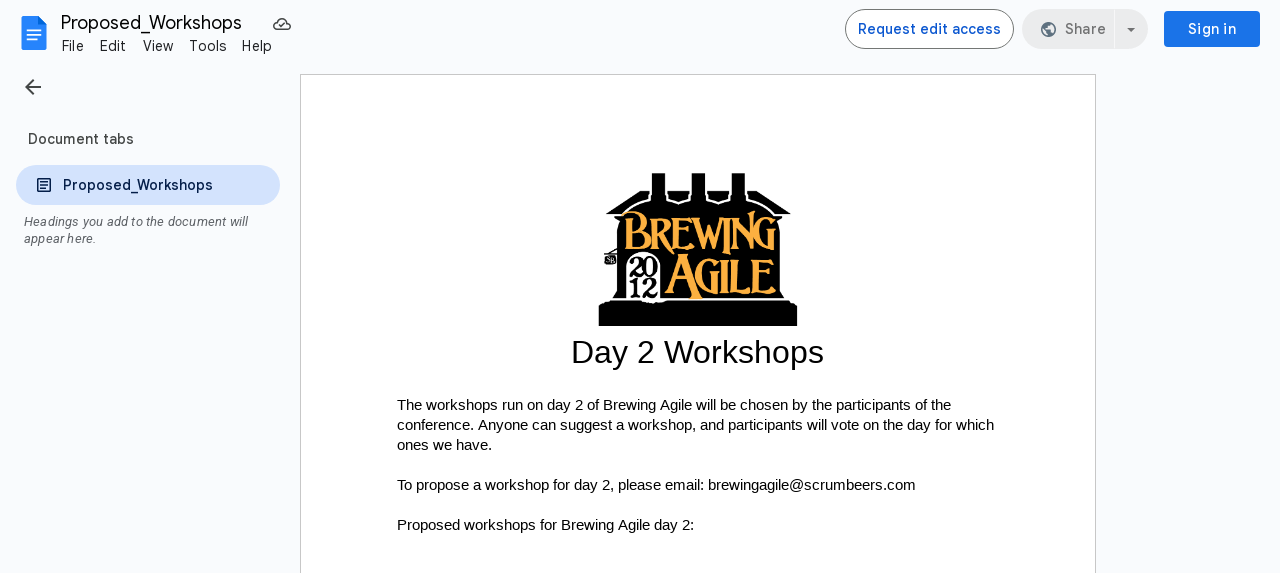

--- FILE ---
content_type: text/javascript; charset=UTF-8
request_url: https://apis.google.com/_/scs/abc-static/_/js/k=gapi.gapi.en.FZb77tO2YW4.O/m=config/exm=card,client,gapi_iframes,googleapis_client/rt=j/sv=1/d=1/ed=1/rs=AHpOoo8lqavmo6ayfVxZovyDiP6g3TOVSQ/cb=gapi.loaded_3
body_size: -727
content:
gapi.loaded_3(function(_){var window=this;
});
// Google Inc.


--- FILE ---
content_type: text/javascript; charset=UTF-8
request_url: https://contacts.google.com/_/scs/social-static/_/js/k=boq.SocialPeopleHovercardUi.en_US.wQe_sXXIWYw.2018.O/ck=boq.SocialPeopleHovercardUi.B6zLU54y3tg.L.B1.O/am=AABAcAM/d=1/exm=_b,_tp/excm=_b,_tp,hovercardwidget/ed=1/wt=2/ujg=1/rs=AGLTcCPvFoJ-fiO0IXvxZoqecyWlWx0cdg/ee=EVNhjf:pw70Gc;EmZ2Bf:zr1jrb;JsbNhc:Xd8iUd;K5nYTd:ZDZcre;LBgRLc:SdcwHb;Me32dd:MEeYgc;NJ1rfe:qTnoBf;NPKaK:SdcwHb;NSEoX:lazG7b;Pjplud:EEDORb;QGR0gd:Mlhmy;SNUn3:ZwDk9d;ScI3Yc:e7Hzgb;Uvc8o:VDovNc;YIZmRd:A1yn5d;a56pNe:JEfCwb;cEt90b:ws9Tlc;dIoSBb:SpsfSb;dowIGb:ebZ3mb;eBAeSb:zbML3c;iFQyKf:QIhFr;lOO0Vd:OTA3Ae;oGtAuc:sOXFj;pXdRYb:MdUzUe;qafBPd:yDVVkb;qddgKe:xQtZb;wR5FRb:O1Gjze;xqZiqf:wmnU7d;yxTchf:KUM7Z;zxnPse:GkRiKb/dti=1/m=ws9Tlc,n73qwf,aW3pY,GkRiKb,e5qFLc,IZT63,qTnoBf,UUJqVe,O1Gjze,byfTOb,lsjVmc,xUdipf,ZDZcre,OTA3Ae,ZwDk9d,RyvaUb,WO9ee,mI3LFb,Xg7Hl,O6y8ed,PrPYRd,pw70Gc,MpJwZc,LEikZe,NwH0H,V3dDOb,lazG7b,XVMNvd,KUM7Z,lwddkf,gychg,w9hDv,RMhBfe,SdcwHb,QIhFr,EFQ78c,Ulmmrd,A7fCU,mdR7q,wmnU7d,xQtZb,JNoxi,MI6k7c,kjKdXe,BVgquf,hc6Ubd,hKSk3e,SpsfSb,Z5uLle,MdUzUe,zbML3c,zr1jrb,Uas9Hd,pjICDe
body_size: 230811
content:
"use strict";_F_installCss(":root{--boq-chrometransition-background:#eee;--boq-chrometransition-active-background-opacity:0.8}.KL4X6e{background:var(--boq-chrometransition-background);bottom:0;left:0;opacity:0;position:absolute;right:0;top:0}.TuA45b{opacity:var(--boq-chrometransition-active-background-opacity)}.VfPpkd-JGcpL-uI4vCe-LkdAo,.VfPpkd-JGcpL-IdXvz-LkdAo-Bd00G{stroke:#6200ee;stroke:var(--mdc-theme-primary,#6200ee)}@media (-ms-high-contrast:active),screen and (forced-colors:active){.VfPpkd-JGcpL-uI4vCe-LkdAo,.VfPpkd-JGcpL-IdXvz-LkdAo-Bd00G{stroke:CanvasText}}.VfPpkd-JGcpL-uI4vCe-u014N{stroke:transparent}@keyframes mdc-circular-progress-container-rotate{to{transform:rotate(1turn)}}@keyframes mdc-circular-progress-spinner-layer-rotate{12.5%{transform:rotate(135deg)}25%{transform:rotate(270deg)}37.5%{transform:rotate(405deg)}50%{transform:rotate(540deg)}62.5%{transform:rotate(675deg)}75%{transform:rotate(810deg)}87.5%{transform:rotate(945deg)}100%{transform:rotate(3turn)}}@keyframes mdc-circular-progress-color-1-fade-in-out{from{opacity:.99}25%{opacity:.99}26%{opacity:0}89%{opacity:0}90%{opacity:.99}to{opacity:.99}}@keyframes mdc-circular-progress-color-2-fade-in-out{from{opacity:0}15%{opacity:0}25%{opacity:.99}50%{opacity:.99}51%{opacity:0}to{opacity:0}}@keyframes mdc-circular-progress-color-3-fade-in-out{from{opacity:0}40%{opacity:0}50%{opacity:.99}75%{opacity:.99}76%{opacity:0}to{opacity:0}}@keyframes mdc-circular-progress-color-4-fade-in-out{from{opacity:0}65%{opacity:0}75%{opacity:.99}90%{opacity:.99}to{opacity:0}}@keyframes mdc-circular-progress-left-spin{from{transform:rotate(265deg)}50%{transform:rotate(130deg)}to{transform:rotate(265deg)}}@keyframes mdc-circular-progress-right-spin{from{transform:rotate(-265deg)}50%{transform:rotate(-130deg)}to{transform:rotate(-265deg)}}.VfPpkd-JGcpL-P1ekSe{display:inline-flex;position:relative;direction:ltr;line-height:0;overflow:hidden;transition:opacity .25s 0ms cubic-bezier(.4,0,.6,1)}.VfPpkd-JGcpL-uI4vCe-haAclf,.VfPpkd-JGcpL-IdXvz-LkdAo-Bd00G,.VfPpkd-JGcpL-IdXvz-haAclf,.VfPpkd-JGcpL-QYI5B-pbTTYe{position:absolute;width:100%;height:100%}.VfPpkd-JGcpL-uI4vCe-haAclf{transform:rotate(-90deg)}.VfPpkd-JGcpL-IdXvz-haAclf{font-size:0;letter-spacing:0;white-space:nowrap;opacity:0}.VfPpkd-JGcpL-uI4vCe-LkdAo-Bd00G,.VfPpkd-JGcpL-IdXvz-LkdAo-Bd00G{fill:transparent}.VfPpkd-JGcpL-uI4vCe-LkdAo{transition:stroke-dashoffset .5s 0ms cubic-bezier(0,0,.2,1)}.VfPpkd-JGcpL-OcUoKf-TpMipd{position:absolute;top:0;left:47.5%;box-sizing:border-box;width:5%;height:100%;overflow:hidden}.VfPpkd-JGcpL-OcUoKf-TpMipd .VfPpkd-JGcpL-IdXvz-LkdAo-Bd00G{left:-900%;width:2000%;transform:rotate(180deg)}.VfPpkd-JGcpL-lLvYUc-e9ayKc{display:inline-flex;position:relative;width:50%;height:100%;overflow:hidden}.VfPpkd-JGcpL-lLvYUc-e9ayKc .VfPpkd-JGcpL-IdXvz-LkdAo-Bd00G{width:200%}.VfPpkd-JGcpL-lLvYUc-qwU8Me .VfPpkd-JGcpL-IdXvz-LkdAo-Bd00G{left:-100%}.VfPpkd-JGcpL-P1ekSe-OWXEXe-A9y3zc .VfPpkd-JGcpL-uI4vCe-haAclf{opacity:0}.VfPpkd-JGcpL-P1ekSe-OWXEXe-A9y3zc .VfPpkd-JGcpL-IdXvz-haAclf{opacity:1}.VfPpkd-JGcpL-P1ekSe-OWXEXe-A9y3zc .VfPpkd-JGcpL-IdXvz-haAclf{animation:mdc-circular-progress-container-rotate 1.5682352941176s linear infinite}.VfPpkd-JGcpL-P1ekSe-OWXEXe-A9y3zc .VfPpkd-JGcpL-QYI5B-pbTTYe{animation:mdc-circular-progress-spinner-layer-rotate 5332ms cubic-bezier(.4,0,.2,1) infinite both}.VfPpkd-JGcpL-P1ekSe-OWXEXe-A9y3zc .VfPpkd-JGcpL-Ydhldb-R6PoUb{animation:mdc-circular-progress-spinner-layer-rotate 5332ms cubic-bezier(.4,0,.2,1) infinite both,mdc-circular-progress-color-1-fade-in-out 5332ms cubic-bezier(.4,0,.2,1) infinite both}.VfPpkd-JGcpL-P1ekSe-OWXEXe-A9y3zc .VfPpkd-JGcpL-Ydhldb-ibL1re{animation:mdc-circular-progress-spinner-layer-rotate 5332ms cubic-bezier(.4,0,.2,1) infinite both,mdc-circular-progress-color-2-fade-in-out 5332ms cubic-bezier(.4,0,.2,1) infinite both}.VfPpkd-JGcpL-P1ekSe-OWXEXe-A9y3zc .VfPpkd-JGcpL-Ydhldb-c5RTEf{animation:mdc-circular-progress-spinner-layer-rotate 5332ms cubic-bezier(.4,0,.2,1) infinite both,mdc-circular-progress-color-3-fade-in-out 5332ms cubic-bezier(.4,0,.2,1) infinite both}.VfPpkd-JGcpL-P1ekSe-OWXEXe-A9y3zc .VfPpkd-JGcpL-Ydhldb-II5mzb{animation:mdc-circular-progress-spinner-layer-rotate 5332ms cubic-bezier(.4,0,.2,1) infinite both,mdc-circular-progress-color-4-fade-in-out 5332ms cubic-bezier(.4,0,.2,1) infinite both}.VfPpkd-JGcpL-P1ekSe-OWXEXe-A9y3zc .VfPpkd-JGcpL-lLvYUc-LK5yu .VfPpkd-JGcpL-IdXvz-LkdAo-Bd00G{animation:mdc-circular-progress-left-spin 1333ms cubic-bezier(.4,0,.2,1) infinite both}.VfPpkd-JGcpL-P1ekSe-OWXEXe-A9y3zc .VfPpkd-JGcpL-lLvYUc-qwU8Me .VfPpkd-JGcpL-IdXvz-LkdAo-Bd00G{animation:mdc-circular-progress-right-spin 1333ms cubic-bezier(.4,0,.2,1) infinite both}.VfPpkd-JGcpL-P1ekSe-OWXEXe-xTMeO{opacity:0}.VfPpkd-z59Tgd{border-radius:4px;border-radius:var(--mdc-shape-small,4px)}.VfPpkd-Djsh7e-XxIAqe-ma6Yeb,.VfPpkd-Djsh7e-XxIAqe-cGMI2b{border-radius:4px;border-radius:var(--mdc-shape-small,4px)}.VfPpkd-z59Tgd{color:white;color:var(--mdc-theme-text-primary-on-dark,white)}.VfPpkd-z59Tgd{background-color:rgba(0,0,0,.6)}.VfPpkd-MlC99b{color:rgba(0,0,0,.87);color:var(--mdc-theme-text-primary-on-light,rgba(0,0,0,.87))}.VfPpkd-IqDDtd{color:rgba(0,0,0,.6)}.VfPpkd-IqDDtd-hSRGPd{color:#6200ee;color:var(--mdc-theme-primary,#6200ee)}.VfPpkd-a1tyJ-bN97Pc{overflow-x:unset;overflow-y:auto}.VfPpkd-suEOdc.VfPpkd-suEOdc-OWXEXe-nzrxxc .VfPpkd-z59Tgd,.VfPpkd-suEOdc.VfPpkd-suEOdc-OWXEXe-nzrxxc .VfPpkd-Djsh7e-XxIAqe-ma6Yeb,.VfPpkd-suEOdc.VfPpkd-suEOdc-OWXEXe-nzrxxc .VfPpkd-Djsh7e-XxIAqe-cGMI2b{background-color:#fff}.VfPpkd-z59Tgd{-moz-osx-font-smoothing:grayscale;-webkit-font-smoothing:antialiased;font-family:Roboto,sans-serif;font-family:var(--mdc-typography-caption-font-family,var(--mdc-typography-font-family,Roboto,sans-serif));font-size:.75rem;font-size:var(--mdc-typography-caption-font-size,.75rem);font-weight:400;font-weight:var(--mdc-typography-caption-font-weight,400);letter-spacing:.0333333333em;letter-spacing:var(--mdc-typography-caption-letter-spacing,.0333333333em);text-decoration:inherit;-webkit-text-decoration:var(--mdc-typography-caption-text-decoration,inherit);text-decoration:var(--mdc-typography-caption-text-decoration,inherit);text-transform:inherit;text-transform:var(--mdc-typography-caption-text-transform,inherit)}.VfPpkd-suEOdc-OWXEXe-nzrxxc .VfPpkd-z59Tgd{box-shadow:0 3px 1px -2px rgba(0,0,0,.2),0 2px 2px 0 rgba(0,0,0,.14),0 1px 5px 0 rgba(0,0,0,.12);border-radius:4px;line-height:20px}.VfPpkd-suEOdc-OWXEXe-nzrxxc .VfPpkd-z59Tgd .VfPpkd-BFbNVe-bF1uUb{width:100%;height:100%;top:0;left:0}.VfPpkd-z59Tgd .VfPpkd-MlC99b{display:block;margin-top:0;line-height:20px;-moz-osx-font-smoothing:grayscale;-webkit-font-smoothing:antialiased;font-family:Roboto,sans-serif;font-family:var(--mdc-typography-subtitle2-font-family,var(--mdc-typography-font-family,Roboto,sans-serif));font-size:.875rem;font-size:var(--mdc-typography-subtitle2-font-size,.875rem);line-height:1.375rem;line-height:var(--mdc-typography-subtitle2-line-height,1.375rem);font-weight:500;font-weight:var(--mdc-typography-subtitle2-font-weight,500);letter-spacing:.0071428571em;letter-spacing:var(--mdc-typography-subtitle2-letter-spacing,.0071428571em);text-decoration:inherit;-webkit-text-decoration:var(--mdc-typography-subtitle2-text-decoration,inherit);text-decoration:var(--mdc-typography-subtitle2-text-decoration,inherit);text-transform:inherit;text-transform:var(--mdc-typography-subtitle2-text-transform,inherit)}.VfPpkd-z59Tgd .VfPpkd-MlC99b::before{display:inline-block;width:0;height:24px;content:\"\";vertical-align:0}.VfPpkd-z59Tgd .VfPpkd-IqDDtd{-moz-osx-font-smoothing:grayscale;-webkit-font-smoothing:antialiased;font-family:Roboto,sans-serif;font-family:var(--mdc-typography-body2-font-family,var(--mdc-typography-font-family,Roboto,sans-serif));font-size:.875rem;font-size:var(--mdc-typography-body2-font-size,.875rem);line-height:1.25rem;line-height:var(--mdc-typography-body2-line-height,1.25rem);font-weight:400;font-weight:var(--mdc-typography-body2-font-weight,400);letter-spacing:.0178571429em;letter-spacing:var(--mdc-typography-body2-letter-spacing,.0178571429em);text-decoration:inherit;-webkit-text-decoration:var(--mdc-typography-body2-text-decoration,inherit);text-decoration:var(--mdc-typography-body2-text-decoration,inherit);text-transform:inherit;text-transform:var(--mdc-typography-body2-text-transform,inherit)}.VfPpkd-z59Tgd{word-break:break-all;word-break:var(--mdc-tooltip-word-break,normal);overflow-wrap:anywhere}.VfPpkd-suEOdc-OWXEXe-eo9XGd-RCfa3e .VfPpkd-z59Tgd-OiiCO{transition:opacity .15s 0ms cubic-bezier(0,0,.2,1),transform .15s 0ms cubic-bezier(0,0,.2,1)}.VfPpkd-suEOdc-OWXEXe-ZYIfFd-RCfa3e .VfPpkd-z59Tgd-OiiCO{transition:opacity 75ms 0ms cubic-bezier(.4,0,1,1)}.VfPpkd-suEOdc{position:fixed;display:none;z-index:9}.VfPpkd-suEOdc-sM5MNb-OWXEXe-nzrxxc{position:relative}.VfPpkd-suEOdc-OWXEXe-TSZdd,.VfPpkd-suEOdc-OWXEXe-eo9XGd,.VfPpkd-suEOdc-OWXEXe-ZYIfFd{display:inline-flex}.VfPpkd-suEOdc-OWXEXe-TSZdd.VfPpkd-suEOdc-OWXEXe-nzrxxc,.VfPpkd-suEOdc-OWXEXe-eo9XGd.VfPpkd-suEOdc-OWXEXe-nzrxxc,.VfPpkd-suEOdc-OWXEXe-ZYIfFd.VfPpkd-suEOdc-OWXEXe-nzrxxc{display:inline-block;left:-320px;position:absolute}.VfPpkd-z59Tgd{line-height:16px;padding:4px 8px;min-width:40px;max-width:200px;min-height:22px;max-height:40vh;box-sizing:border-box;overflow:hidden;text-align:center}.VfPpkd-z59Tgd::before{position:absolute;box-sizing:border-box;width:100%;height:100%;top:0;left:0;border:1px solid transparent;border-radius:inherit;content:\"\";pointer-events:none}@media screen and (forced-colors:active){.VfPpkd-z59Tgd::before{border-color:CanvasText}}.VfPpkd-suEOdc-OWXEXe-nzrxxc .VfPpkd-z59Tgd{align-items:flex-start;display:flex;flex-direction:column;min-height:22px;min-width:40px;max-width:320px;position:relative;text-align:left}[dir=rtl] .VfPpkd-suEOdc-OWXEXe-nzrxxc .VfPpkd-z59Tgd,.VfPpkd-suEOdc-OWXEXe-nzrxxc .VfPpkd-z59Tgd[dir=rtl]{text-align:right}.VfPpkd-suEOdc-OWXEXe-LlMNQd .VfPpkd-z59Tgd{text-align:left}[dir=rtl] .VfPpkd-suEOdc-OWXEXe-LlMNQd .VfPpkd-z59Tgd,.VfPpkd-suEOdc-OWXEXe-LlMNQd .VfPpkd-z59Tgd[dir=rtl]{text-align:right}.VfPpkd-z59Tgd .VfPpkd-MlC99b{margin:0 8px}.VfPpkd-z59Tgd .VfPpkd-IqDDtd{max-width:184px;margin:8px}.VfPpkd-suEOdc-OWXEXe-nzrxxc .VfPpkd-z59Tgd .VfPpkd-IqDDtd{max-width:304px;align-self:stretch}.VfPpkd-z59Tgd .VfPpkd-IqDDtd-hSRGPd{text-decoration:none}.VfPpkd-suEOdc-OWXEXe-nzrxxc-LQLjdd,.VfPpkd-IqDDtd,.VfPpkd-MlC99b{z-index:1}.VfPpkd-z59Tgd-OiiCO{opacity:0;transform:scale(.8);will-change:transform,opacity}.VfPpkd-suEOdc-OWXEXe-TSZdd .VfPpkd-z59Tgd-OiiCO{transform:scale(1);opacity:1}.VfPpkd-suEOdc-OWXEXe-ZYIfFd .VfPpkd-z59Tgd-OiiCO{transform:scale(1)}.VfPpkd-Djsh7e-XxIAqe-ma6Yeb,.VfPpkd-Djsh7e-XxIAqe-cGMI2b{position:absolute;height:24px;width:24px;transform:rotate(35deg) skewY(20deg) scaleX(.9396926208)}.VfPpkd-Djsh7e-XxIAqe-ma6Yeb .VfPpkd-BFbNVe-bF1uUb,.VfPpkd-Djsh7e-XxIAqe-cGMI2b .VfPpkd-BFbNVe-bF1uUb{width:100%;height:100%;top:0;left:0}.VfPpkd-Djsh7e-XxIAqe-cGMI2b{box-shadow:0 3px 1px -2px rgba(0,0,0,.2),0 2px 2px 0 rgba(0,0,0,.14),0 1px 5px 0 rgba(0,0,0,.12);outline:1px solid transparent;z-index:-1}@media screen and (forced-colors:active){.VfPpkd-Djsh7e-XxIAqe-cGMI2b{outline-color:CanvasText}}.VfPpkd-BFbNVe-bF1uUb{position:absolute;border-radius:inherit;pointer-events:none;opacity:0;opacity:var(--mdc-elevation-overlay-opacity,0);transition:opacity .28s cubic-bezier(.4,0,.2,1);background-color:#fff;background-color:var(--mdc-elevation-overlay-color,#fff)}.NZp2ef{background-color:rgb(232,234,237)}.EY8ABd{z-index:2101}.EY8ABd .VfPpkd-z59Tgd{background-color:rgb(60,64,67)}.EY8ABd .VfPpkd-z59Tgd{color:rgb(232,234,237)}.EY8ABd .VfPpkd-MlC99b,.EY8ABd .VfPpkd-IqDDtd{color:rgb(60,64,67)}.EY8ABd .VfPpkd-IqDDtd-hSRGPd{color:rgb(26,115,232)}.EY8ABd.VfPpkd-suEOdc-OWXEXe-nzrxxc .VfPpkd-z59Tgd,.EY8ABd.VfPpkd-suEOdc-OWXEXe-nzrxxc .VfPpkd-Djsh7e-XxIAqe-ma6Yeb,.EY8ABd.VfPpkd-suEOdc-OWXEXe-nzrxxc .VfPpkd-Djsh7e-XxIAqe-cGMI2b{background-color:#fff}.EY8ABd.VfPpkd-suEOdc-OWXEXe-nzrxxc .VfPpkd-MlC99b{font-family:\"Google Sans\",Roboto,Arial,sans-serif;line-height:1.25rem;font-size:.875rem;letter-spacing:.0178571429em;font-weight:500}.EY8ABd.VfPpkd-suEOdc-OWXEXe-nzrxxc .VfPpkd-z59Tgd{border-radius:8px}.ziykHb{z-index:2101}.ziykHb .VfPpkd-z59Tgd{background-color:rgb(60,64,67)}.ziykHb .VfPpkd-z59Tgd{color:rgb(232,234,237)}.ziykHb .VfPpkd-MlC99b,.ziykHb .VfPpkd-IqDDtd{color:rgb(60,64,67)}.ziykHb .VfPpkd-IqDDtd-hSRGPd{color:rgb(26,115,232)}.ziykHb.VfPpkd-suEOdc-OWXEXe-nzrxxc .VfPpkd-z59Tgd,.ziykHb.VfPpkd-suEOdc-OWXEXe-nzrxxc .VfPpkd-Djsh7e-XxIAqe-ma6Yeb,.ziykHb.VfPpkd-suEOdc-OWXEXe-nzrxxc .VfPpkd-Djsh7e-XxIAqe-cGMI2b{background-color:#fff}.ziykHb.VfPpkd-suEOdc-OWXEXe-nzrxxc .VfPpkd-MlC99b{font-family:\"Google Sans\",Roboto,Arial,sans-serif;line-height:1.25rem;font-size:.875rem;letter-spacing:.0178571429em;font-weight:500}.ziykHb.VfPpkd-suEOdc-OWXEXe-nzrxxc .VfPpkd-z59Tgd{border-radius:8px}.EY8ABd-OWXEXe-TAWMXe{position:absolute;left:-10000px;top:auto;width:1px;height:1px;overflow:hidden;user-select:none}@keyframes mdc-ripple-fg-radius-in{from{animation-timing-function:cubic-bezier(.4,0,.2,1);transform:translate(var(--mdc-ripple-fg-translate-start,0)) scale(1)}to{transform:translate(var(--mdc-ripple-fg-translate-end,0)) scale(var(--mdc-ripple-fg-scale,1))}}@keyframes mdc-ripple-fg-opacity-in{from{animation-timing-function:linear;opacity:0}to{opacity:var(--mdc-ripple-fg-opacity,0)}}@keyframes mdc-ripple-fg-opacity-out{from{animation-timing-function:linear;opacity:var(--mdc-ripple-fg-opacity,0)}to{opacity:0}}.VfPpkd-ksKsZd-XxIAqe{--mdc-ripple-fg-size:0;--mdc-ripple-left:0;--mdc-ripple-top:0;--mdc-ripple-fg-scale:1;--mdc-ripple-fg-translate-end:0;--mdc-ripple-fg-translate-start:0;-webkit-tap-highlight-color:rgba(0,0,0,0);will-change:transform,opacity;position:relative;outline:none;overflow:hidden}.VfPpkd-ksKsZd-XxIAqe::before,.VfPpkd-ksKsZd-XxIAqe::after{position:absolute;border-radius:50%;opacity:0;pointer-events:none;content:\"\"}.VfPpkd-ksKsZd-XxIAqe::before{transition:opacity 15ms linear,background-color 15ms linear;z-index:1;z-index:var(--mdc-ripple-z-index,1)}.VfPpkd-ksKsZd-XxIAqe::after{z-index:0;z-index:var(--mdc-ripple-z-index,0)}.VfPpkd-ksKsZd-XxIAqe.VfPpkd-ksKsZd-mWPk3d::before{transform:scale(var(--mdc-ripple-fg-scale,1))}.VfPpkd-ksKsZd-XxIAqe.VfPpkd-ksKsZd-mWPk3d::after{top:0;left:0;transform:scale(0);transform-origin:center center}.VfPpkd-ksKsZd-XxIAqe.VfPpkd-ksKsZd-mWPk3d-OWXEXe-ZNMTqd::after{top:var(--mdc-ripple-top,0);left:var(--mdc-ripple-left,0)}.VfPpkd-ksKsZd-XxIAqe.VfPpkd-ksKsZd-mWPk3d-OWXEXe-Tv8l5d-lJfZMc::after{animation:mdc-ripple-fg-radius-in 225ms forwards,mdc-ripple-fg-opacity-in 75ms forwards}.VfPpkd-ksKsZd-XxIAqe.VfPpkd-ksKsZd-mWPk3d-OWXEXe-Tv8l5d-OmS1vf::after{animation:mdc-ripple-fg-opacity-out .15s;transform:translate(var(--mdc-ripple-fg-translate-end,0)) scale(var(--mdc-ripple-fg-scale,1))}.VfPpkd-ksKsZd-XxIAqe::before,.VfPpkd-ksKsZd-XxIAqe::after{top:-50%;left:-50%;width:200%;height:200%}.VfPpkd-ksKsZd-XxIAqe.VfPpkd-ksKsZd-mWPk3d::after{width:var(--mdc-ripple-fg-size,100%);height:var(--mdc-ripple-fg-size,100%)}.VfPpkd-ksKsZd-XxIAqe[data-mdc-ripple-is-unbounded],.VfPpkd-ksKsZd-mWPk3d-OWXEXe-ZNMTqd{overflow:visible}.VfPpkd-ksKsZd-XxIAqe[data-mdc-ripple-is-unbounded]::before,.VfPpkd-ksKsZd-XxIAqe[data-mdc-ripple-is-unbounded]::after,.VfPpkd-ksKsZd-mWPk3d-OWXEXe-ZNMTqd::before,.VfPpkd-ksKsZd-mWPk3d-OWXEXe-ZNMTqd::after{top:0;left:0;width:100%;height:100%}.VfPpkd-ksKsZd-XxIAqe[data-mdc-ripple-is-unbounded].VfPpkd-ksKsZd-mWPk3d::before,.VfPpkd-ksKsZd-XxIAqe[data-mdc-ripple-is-unbounded].VfPpkd-ksKsZd-mWPk3d::after,.VfPpkd-ksKsZd-mWPk3d-OWXEXe-ZNMTqd.VfPpkd-ksKsZd-mWPk3d::before,.VfPpkd-ksKsZd-mWPk3d-OWXEXe-ZNMTqd.VfPpkd-ksKsZd-mWPk3d::after{top:var(--mdc-ripple-top,0);left:var(--mdc-ripple-left,0);width:var(--mdc-ripple-fg-size,100%);height:var(--mdc-ripple-fg-size,100%)}.VfPpkd-ksKsZd-XxIAqe[data-mdc-ripple-is-unbounded].VfPpkd-ksKsZd-mWPk3d::after,.VfPpkd-ksKsZd-mWPk3d-OWXEXe-ZNMTqd.VfPpkd-ksKsZd-mWPk3d::after{width:var(--mdc-ripple-fg-size,100%);height:var(--mdc-ripple-fg-size,100%)}.VfPpkd-ksKsZd-XxIAqe::before,.VfPpkd-ksKsZd-XxIAqe::after{background-color:#000;background-color:var(--mdc-ripple-color,#000)}.VfPpkd-ksKsZd-XxIAqe:hover::before,.VfPpkd-ksKsZd-XxIAqe.VfPpkd-ksKsZd-XxIAqe-OWXEXe-ZmdkE::before{opacity:.04;opacity:var(--mdc-ripple-hover-opacity,.04)}.VfPpkd-ksKsZd-XxIAqe.VfPpkd-ksKsZd-mWPk3d-OWXEXe-AHe6Kc-XpnDCe::before,.VfPpkd-ksKsZd-XxIAqe:not(.VfPpkd-ksKsZd-mWPk3d):focus::before{transition-duration:75ms;opacity:.12;opacity:var(--mdc-ripple-focus-opacity,.12)}.VfPpkd-ksKsZd-XxIAqe:not(.VfPpkd-ksKsZd-mWPk3d)::after{transition:opacity .15s linear}.VfPpkd-ksKsZd-XxIAqe:not(.VfPpkd-ksKsZd-mWPk3d):active::after{transition-duration:75ms;opacity:.12;opacity:var(--mdc-ripple-press-opacity,.12)}.VfPpkd-ksKsZd-XxIAqe.VfPpkd-ksKsZd-mWPk3d{--mdc-ripple-fg-opacity:var(--mdc-ripple-press-opacity,0.12)}.VfPpkd-Bz112c-LgbsSe{font-size:24px;width:48px;height:48px;padding:12px}.VfPpkd-Bz112c-LgbsSe.VfPpkd-Bz112c-LgbsSe-OWXEXe-e5LLRc-SxQuSe .VfPpkd-Bz112c-Jh9lGc{width:40px;height:40px;margin-top:4px;margin-bottom:4px;margin-right:4px;margin-left:4px}.VfPpkd-Bz112c-LgbsSe.VfPpkd-Bz112c-LgbsSe-OWXEXe-e5LLRc-SxQuSe .VfPpkd-Bz112c-J1Ukfc-LhBDec{max-height:40px;max-width:40px}.VfPpkd-Bz112c-LgbsSe:disabled{color:rgba(0,0,0,.38);color:var(--mdc-theme-text-disabled-on-light,rgba(0,0,0,.38))}.VfPpkd-Bz112c-LgbsSe svg,.VfPpkd-Bz112c-LgbsSe img{width:24px;height:24px}.VfPpkd-Bz112c-LgbsSe{display:inline-block;position:relative;box-sizing:border-box;border:none;outline:none;background-color:transparent;fill:currentColor;color:inherit;text-decoration:none;cursor:pointer;user-select:none;z-index:0;overflow:visible}.VfPpkd-Bz112c-LgbsSe .VfPpkd-Bz112c-RLmnJb{position:absolute;top:50%;height:48px;left:50%;width:48px;transform:translate(-50%,-50%)}@media screen and (forced-colors:active){.VfPpkd-Bz112c-LgbsSe.VfPpkd-ksKsZd-mWPk3d-OWXEXe-AHe6Kc-XpnDCe .VfPpkd-Bz112c-J1Ukfc-LhBDec,.VfPpkd-Bz112c-LgbsSe:not(.VfPpkd-ksKsZd-mWPk3d):focus .VfPpkd-Bz112c-J1Ukfc-LhBDec{display:block}}.VfPpkd-Bz112c-LgbsSe:disabled{cursor:default;pointer-events:none}.VfPpkd-Bz112c-LgbsSe[hidden]{display:none}.VfPpkd-Bz112c-LgbsSe-OWXEXe-KVuj8d-Q3DXx{align-items:center;display:inline-flex;justify-content:center}.VfPpkd-Bz112c-J1Ukfc-LhBDec{pointer-events:none;border:2px solid transparent;border-radius:6px;box-sizing:content-box;position:absolute;top:50%;left:50%;transform:translate(-50%,-50%);height:100%;width:100%;display:none}@media screen and (forced-colors:active){.VfPpkd-Bz112c-J1Ukfc-LhBDec{border-color:CanvasText}}.VfPpkd-Bz112c-J1Ukfc-LhBDec::after{content:\"\";border:2px solid transparent;border-radius:8px;display:block;position:absolute;top:50%;left:50%;transform:translate(-50%,-50%);height:calc(100% + 4px);width:calc(100% + 4px)}@media screen and (forced-colors:active){.VfPpkd-Bz112c-J1Ukfc-LhBDec::after{border-color:CanvasText}}.VfPpkd-Bz112c-kBDsod{display:inline-block}.VfPpkd-Bz112c-kBDsod.VfPpkd-Bz112c-kBDsod-OWXEXe-IT5dJd,.VfPpkd-Bz112c-LgbsSe-OWXEXe-IT5dJd .VfPpkd-Bz112c-kBDsod{display:none}.VfPpkd-Bz112c-LgbsSe-OWXEXe-IT5dJd .VfPpkd-Bz112c-kBDsod.VfPpkd-Bz112c-kBDsod-OWXEXe-IT5dJd{display:inline-block}.VfPpkd-Bz112c-mRLv6{height:100%;left:0;outline:none;position:absolute;top:0;width:100%}.VfPpkd-Bz112c-LgbsSe{--mdc-ripple-fg-size:0;--mdc-ripple-left:0;--mdc-ripple-top:0;--mdc-ripple-fg-scale:1;--mdc-ripple-fg-translate-end:0;--mdc-ripple-fg-translate-start:0;-webkit-tap-highlight-color:rgba(0,0,0,0);will-change:transform,opacity}.VfPpkd-Bz112c-LgbsSe .VfPpkd-Bz112c-Jh9lGc::before,.VfPpkd-Bz112c-LgbsSe .VfPpkd-Bz112c-Jh9lGc::after{position:absolute;border-radius:50%;opacity:0;pointer-events:none;content:\"\"}.VfPpkd-Bz112c-LgbsSe .VfPpkd-Bz112c-Jh9lGc::before{transition:opacity 15ms linear,background-color 15ms linear;z-index:1;z-index:var(--mdc-ripple-z-index,1)}.VfPpkd-Bz112c-LgbsSe .VfPpkd-Bz112c-Jh9lGc::after{z-index:0;z-index:var(--mdc-ripple-z-index,0)}.VfPpkd-Bz112c-LgbsSe.VfPpkd-ksKsZd-mWPk3d .VfPpkd-Bz112c-Jh9lGc::before{transform:scale(var(--mdc-ripple-fg-scale,1))}.VfPpkd-Bz112c-LgbsSe.VfPpkd-ksKsZd-mWPk3d .VfPpkd-Bz112c-Jh9lGc::after{top:0;left:0;transform:scale(0);transform-origin:center center}.VfPpkd-Bz112c-LgbsSe.VfPpkd-ksKsZd-mWPk3d-OWXEXe-ZNMTqd .VfPpkd-Bz112c-Jh9lGc::after{top:var(--mdc-ripple-top,0);left:var(--mdc-ripple-left,0)}.VfPpkd-Bz112c-LgbsSe.VfPpkd-ksKsZd-mWPk3d-OWXEXe-Tv8l5d-lJfZMc .VfPpkd-Bz112c-Jh9lGc::after{animation:mdc-ripple-fg-radius-in 225ms forwards,mdc-ripple-fg-opacity-in 75ms forwards}.VfPpkd-Bz112c-LgbsSe.VfPpkd-ksKsZd-mWPk3d-OWXEXe-Tv8l5d-OmS1vf .VfPpkd-Bz112c-Jh9lGc::after{animation:mdc-ripple-fg-opacity-out .15s;transform:translate(var(--mdc-ripple-fg-translate-end,0)) scale(var(--mdc-ripple-fg-scale,1))}.VfPpkd-Bz112c-LgbsSe .VfPpkd-Bz112c-Jh9lGc::before,.VfPpkd-Bz112c-LgbsSe .VfPpkd-Bz112c-Jh9lGc::after{top:0;left:0;width:100%;height:100%}.VfPpkd-Bz112c-LgbsSe.VfPpkd-ksKsZd-mWPk3d .VfPpkd-Bz112c-Jh9lGc::before,.VfPpkd-Bz112c-LgbsSe.VfPpkd-ksKsZd-mWPk3d .VfPpkd-Bz112c-Jh9lGc::after{top:var(--mdc-ripple-top,0);left:var(--mdc-ripple-left,0);width:var(--mdc-ripple-fg-size,100%);height:var(--mdc-ripple-fg-size,100%)}.VfPpkd-Bz112c-LgbsSe.VfPpkd-ksKsZd-mWPk3d .VfPpkd-Bz112c-Jh9lGc::after{width:var(--mdc-ripple-fg-size,100%);height:var(--mdc-ripple-fg-size,100%)}.VfPpkd-Bz112c-LgbsSe .VfPpkd-Bz112c-Jh9lGc::before,.VfPpkd-Bz112c-LgbsSe .VfPpkd-Bz112c-Jh9lGc::after{background-color:#000;background-color:var(--mdc-ripple-color,#000)}.VfPpkd-Bz112c-LgbsSe:hover .VfPpkd-Bz112c-Jh9lGc::before,.VfPpkd-Bz112c-LgbsSe.VfPpkd-ksKsZd-XxIAqe-OWXEXe-ZmdkE .VfPpkd-Bz112c-Jh9lGc::before{opacity:.04;opacity:var(--mdc-ripple-hover-opacity,.04)}.VfPpkd-Bz112c-LgbsSe.VfPpkd-ksKsZd-mWPk3d-OWXEXe-AHe6Kc-XpnDCe .VfPpkd-Bz112c-Jh9lGc::before,.VfPpkd-Bz112c-LgbsSe:not(.VfPpkd-ksKsZd-mWPk3d):focus .VfPpkd-Bz112c-Jh9lGc::before{transition-duration:75ms;opacity:.12;opacity:var(--mdc-ripple-focus-opacity,.12)}.VfPpkd-Bz112c-LgbsSe:not(.VfPpkd-ksKsZd-mWPk3d) .VfPpkd-Bz112c-Jh9lGc::after{transition:opacity .15s linear}.VfPpkd-Bz112c-LgbsSe:not(.VfPpkd-ksKsZd-mWPk3d):active .VfPpkd-Bz112c-Jh9lGc::after{transition-duration:75ms;opacity:.12;opacity:var(--mdc-ripple-press-opacity,.12)}.VfPpkd-Bz112c-LgbsSe.VfPpkd-ksKsZd-mWPk3d{--mdc-ripple-fg-opacity:var(--mdc-ripple-press-opacity,0.12)}.VfPpkd-Bz112c-LgbsSe:disabled:hover .VfPpkd-Bz112c-Jh9lGc::before,.VfPpkd-Bz112c-LgbsSe:disabled.VfPpkd-ksKsZd-XxIAqe-OWXEXe-ZmdkE .VfPpkd-Bz112c-Jh9lGc::before{opacity:0;opacity:var(--mdc-ripple-hover-opacity,0)}.VfPpkd-Bz112c-LgbsSe:disabled.VfPpkd-ksKsZd-mWPk3d-OWXEXe-AHe6Kc-XpnDCe .VfPpkd-Bz112c-Jh9lGc::before,.VfPpkd-Bz112c-LgbsSe:disabled:not(.VfPpkd-ksKsZd-mWPk3d):focus .VfPpkd-Bz112c-Jh9lGc::before{transition-duration:75ms;opacity:0;opacity:var(--mdc-ripple-focus-opacity,0)}.VfPpkd-Bz112c-LgbsSe:disabled:not(.VfPpkd-ksKsZd-mWPk3d) .VfPpkd-Bz112c-Jh9lGc::after{transition:opacity .15s linear}.VfPpkd-Bz112c-LgbsSe:disabled:not(.VfPpkd-ksKsZd-mWPk3d):active .VfPpkd-Bz112c-Jh9lGc::after{transition-duration:75ms;opacity:0;opacity:var(--mdc-ripple-press-opacity,0)}.VfPpkd-Bz112c-LgbsSe:disabled.VfPpkd-ksKsZd-mWPk3d{--mdc-ripple-fg-opacity:var(--mdc-ripple-press-opacity,0)}.VfPpkd-Bz112c-LgbsSe .VfPpkd-Bz112c-Jh9lGc{height:100%;left:0;pointer-events:none;position:absolute;top:0;width:100%;z-index:-1}.VfPpkd-dgl2Hf-ppHlrf-sM5MNb{display:inline}.VfPpkd-LgbsSe{position:relative;display:inline-flex;align-items:center;justify-content:center;box-sizing:border-box;min-width:64px;border:none;outline:none;line-height:inherit;user-select:none;-webkit-appearance:none;overflow:visible;vertical-align:middle;background:transparent}.VfPpkd-LgbsSe .VfPpkd-BFbNVe-bF1uUb{width:100%;height:100%;top:0;left:0}.VfPpkd-LgbsSe::-moz-focus-inner{padding:0;border:0}.VfPpkd-LgbsSe:active{outline:none}.VfPpkd-LgbsSe:hover{cursor:pointer}.VfPpkd-LgbsSe:disabled{cursor:default;pointer-events:none}.VfPpkd-LgbsSe[hidden]{display:none}.VfPpkd-LgbsSe .VfPpkd-kBDsod{margin-left:0;margin-right:8px;display:inline-block;position:relative;vertical-align:top}[dir=rtl] .VfPpkd-LgbsSe .VfPpkd-kBDsod,.VfPpkd-LgbsSe .VfPpkd-kBDsod[dir=rtl]{margin-left:8px;margin-right:0}.VfPpkd-LgbsSe .VfPpkd-UdE5de-uDEFge{font-size:0;position:absolute;transform:translate(-50%,-50%);top:50%;left:50%;line-height:normal}.VfPpkd-LgbsSe .VfPpkd-vQzf8d{position:relative}.VfPpkd-LgbsSe .VfPpkd-J1Ukfc-LhBDec{pointer-events:none;border:2px solid transparent;border-radius:6px;box-sizing:content-box;position:absolute;top:50%;left:50%;transform:translate(-50%,-50%);height:calc(100% + 4px);width:calc(100% + 4px);display:none}@media screen and (forced-colors:active){.VfPpkd-LgbsSe .VfPpkd-J1Ukfc-LhBDec{border-color:CanvasText}}.VfPpkd-LgbsSe .VfPpkd-J1Ukfc-LhBDec::after{content:\"\";border:2px solid transparent;border-radius:8px;display:block;position:absolute;top:50%;left:50%;transform:translate(-50%,-50%);height:calc(100% + 4px);width:calc(100% + 4px)}@media screen and (forced-colors:active){.VfPpkd-LgbsSe .VfPpkd-J1Ukfc-LhBDec::after{border-color:CanvasText}}@media screen and (forced-colors:active){.VfPpkd-LgbsSe.VfPpkd-ksKsZd-mWPk3d-OWXEXe-AHe6Kc-XpnDCe .VfPpkd-J1Ukfc-LhBDec,.VfPpkd-LgbsSe:not(.VfPpkd-ksKsZd-mWPk3d):focus .VfPpkd-J1Ukfc-LhBDec{display:block}}.VfPpkd-LgbsSe .VfPpkd-RLmnJb{position:absolute;top:50%;height:48px;left:0;right:0;transform:translateY(-50%)}.VfPpkd-vQzf8d+.VfPpkd-kBDsod{margin-left:8px;margin-right:0}[dir=rtl] .VfPpkd-vQzf8d+.VfPpkd-kBDsod,.VfPpkd-vQzf8d+.VfPpkd-kBDsod[dir=rtl]{margin-left:0;margin-right:8px}svg.VfPpkd-kBDsod{fill:currentColor}.VfPpkd-LgbsSe-OWXEXe-dgl2Hf{margin-top:6px;margin-bottom:6px}.VfPpkd-LgbsSe{-moz-osx-font-smoothing:grayscale;-webkit-font-smoothing:antialiased;text-decoration:none}.VfPpkd-LgbsSe{padding:0 8px 0 8px}.VfPpkd-LgbsSe-OWXEXe-k8QpJ{transition:box-shadow .28s cubic-bezier(.4,0,.2,1);padding:0 16px 0 16px}.VfPpkd-LgbsSe-OWXEXe-k8QpJ.VfPpkd-LgbsSe-OWXEXe-Bz112c-UbuQg{padding:0 12px 0 16px}.VfPpkd-LgbsSe-OWXEXe-k8QpJ.VfPpkd-LgbsSe-OWXEXe-Bz112c-M1Soyc{padding:0 16px 0 12px}.VfPpkd-LgbsSe-OWXEXe-MV7yeb{transition:box-shadow .28s cubic-bezier(.4,0,.2,1);padding:0 16px 0 16px}.VfPpkd-LgbsSe-OWXEXe-MV7yeb.VfPpkd-LgbsSe-OWXEXe-Bz112c-UbuQg{padding:0 12px 0 16px}.VfPpkd-LgbsSe-OWXEXe-MV7yeb.VfPpkd-LgbsSe-OWXEXe-Bz112c-M1Soyc{padding:0 16px 0 12px}.VfPpkd-LgbsSe-OWXEXe-INsAgc{border-style:solid;transition:border .28s cubic-bezier(.4,0,.2,1)}.VfPpkd-LgbsSe-OWXEXe-INsAgc .VfPpkd-Jh9lGc{border-style:solid;border-color:transparent}.VfPpkd-LgbsSe{--mdc-ripple-fg-size:0;--mdc-ripple-left:0;--mdc-ripple-top:0;--mdc-ripple-fg-scale:1;--mdc-ripple-fg-translate-end:0;--mdc-ripple-fg-translate-start:0;-webkit-tap-highlight-color:rgba(0,0,0,0);will-change:transform,opacity}.VfPpkd-LgbsSe .VfPpkd-Jh9lGc::before,.VfPpkd-LgbsSe .VfPpkd-Jh9lGc::after{position:absolute;border-radius:50%;opacity:0;pointer-events:none;content:\"\"}.VfPpkd-LgbsSe .VfPpkd-Jh9lGc::before{transition:opacity 15ms linear,background-color 15ms linear;z-index:1}.VfPpkd-LgbsSe .VfPpkd-Jh9lGc::after{z-index:0}.VfPpkd-LgbsSe.VfPpkd-ksKsZd-mWPk3d .VfPpkd-Jh9lGc::before{transform:scale(var(--mdc-ripple-fg-scale,1))}.VfPpkd-LgbsSe.VfPpkd-ksKsZd-mWPk3d .VfPpkd-Jh9lGc::after{top:0;left:0;transform:scale(0);transform-origin:center center}.VfPpkd-LgbsSe.VfPpkd-ksKsZd-mWPk3d-OWXEXe-ZNMTqd .VfPpkd-Jh9lGc::after{top:var(--mdc-ripple-top,0);left:var(--mdc-ripple-left,0)}.VfPpkd-LgbsSe.VfPpkd-ksKsZd-mWPk3d-OWXEXe-Tv8l5d-lJfZMc .VfPpkd-Jh9lGc::after{animation:mdc-ripple-fg-radius-in 225ms forwards,mdc-ripple-fg-opacity-in 75ms forwards}.VfPpkd-LgbsSe.VfPpkd-ksKsZd-mWPk3d-OWXEXe-Tv8l5d-OmS1vf .VfPpkd-Jh9lGc::after{animation:mdc-ripple-fg-opacity-out .15s;transform:translate(var(--mdc-ripple-fg-translate-end,0)) scale(var(--mdc-ripple-fg-scale,1))}.VfPpkd-LgbsSe .VfPpkd-Jh9lGc::before,.VfPpkd-LgbsSe .VfPpkd-Jh9lGc::after{top:-50%;left:-50%;width:200%;height:200%}.VfPpkd-LgbsSe.VfPpkd-ksKsZd-mWPk3d .VfPpkd-Jh9lGc::after{width:var(--mdc-ripple-fg-size,100%);height:var(--mdc-ripple-fg-size,100%)}.VfPpkd-Jh9lGc{position:absolute;box-sizing:content-box;overflow:hidden;z-index:0;top:0;left:0;bottom:0;right:0}.VfPpkd-LgbsSe{font-family:Roboto,sans-serif;font-size:.875rem;letter-spacing:.0892857143em;font-weight:500;text-transform:uppercase;height:36px;border-radius:4px}.VfPpkd-LgbsSe:not(:disabled){color:#6200ee}.VfPpkd-LgbsSe:disabled{color:rgba(0,0,0,.38)}.VfPpkd-LgbsSe .VfPpkd-kBDsod{font-size:1.125rem;width:1.125rem;height:1.125rem}.VfPpkd-LgbsSe .VfPpkd-Jh9lGc::before{background-color:#6200ee}.VfPpkd-LgbsSe .VfPpkd-Jh9lGc::after{background-color:#6200ee}.VfPpkd-LgbsSe:hover .VfPpkd-Jh9lGc::before,.VfPpkd-LgbsSe.VfPpkd-ksKsZd-XxIAqe-OWXEXe-ZmdkE .VfPpkd-Jh9lGc::before{opacity:.04}.VfPpkd-LgbsSe.VfPpkd-ksKsZd-mWPk3d-OWXEXe-AHe6Kc-XpnDCe .VfPpkd-Jh9lGc::before,.VfPpkd-LgbsSe:not(.VfPpkd-ksKsZd-mWPk3d):focus .VfPpkd-Jh9lGc::before{transition-duration:75ms;opacity:.12}.VfPpkd-LgbsSe:not(.VfPpkd-ksKsZd-mWPk3d) .VfPpkd-Jh9lGc::after{transition:opacity .15s linear}.VfPpkd-LgbsSe:not(.VfPpkd-ksKsZd-mWPk3d):active .VfPpkd-Jh9lGc::after{transition-duration:75ms;opacity:.12}.VfPpkd-LgbsSe.VfPpkd-ksKsZd-mWPk3d{--mdc-ripple-fg-opacity:var(--mdc-text-button-pressed-state-layer-opacity,0.12)}.VfPpkd-LgbsSe .VfPpkd-Jh9lGc{border-radius:4px}.VfPpkd-LgbsSe .VfPpkd-J1Ukfc-LhBDec{border-radius:2px}.VfPpkd-LgbsSe .VfPpkd-J1Ukfc-LhBDec::after{border-radius:4px}.VfPpkd-LgbsSe-OWXEXe-k8QpJ{font-family:Roboto,sans-serif;font-size:.875rem;letter-spacing:.0892857143em;font-weight:500;text-transform:uppercase;height:36px;border-radius:4px}.VfPpkd-LgbsSe-OWXEXe-k8QpJ:not(:disabled){background-color:#6200ee}.VfPpkd-LgbsSe-OWXEXe-k8QpJ:disabled{background-color:rgba(0,0,0,.12)}.VfPpkd-LgbsSe-OWXEXe-k8QpJ:not(:disabled){color:#fff}.VfPpkd-LgbsSe-OWXEXe-k8QpJ:disabled{color:rgba(0,0,0,.38)}.VfPpkd-LgbsSe-OWXEXe-k8QpJ .VfPpkd-kBDsod{font-size:1.125rem;width:1.125rem;height:1.125rem}.VfPpkd-LgbsSe-OWXEXe-k8QpJ .VfPpkd-Jh9lGc::before{background-color:#fff}.VfPpkd-LgbsSe-OWXEXe-k8QpJ .VfPpkd-Jh9lGc::after{background-color:#fff}.VfPpkd-LgbsSe-OWXEXe-k8QpJ:hover .VfPpkd-Jh9lGc::before,.VfPpkd-LgbsSe-OWXEXe-k8QpJ.VfPpkd-ksKsZd-XxIAqe-OWXEXe-ZmdkE .VfPpkd-Jh9lGc::before{opacity:.08}.VfPpkd-LgbsSe-OWXEXe-k8QpJ.VfPpkd-ksKsZd-mWPk3d-OWXEXe-AHe6Kc-XpnDCe .VfPpkd-Jh9lGc::before,.VfPpkd-LgbsSe-OWXEXe-k8QpJ:not(.VfPpkd-ksKsZd-mWPk3d):focus .VfPpkd-Jh9lGc::before{transition-duration:75ms;opacity:.24}.VfPpkd-LgbsSe-OWXEXe-k8QpJ:not(.VfPpkd-ksKsZd-mWPk3d) .VfPpkd-Jh9lGc::after{transition:opacity .15s linear}.VfPpkd-LgbsSe-OWXEXe-k8QpJ:not(.VfPpkd-ksKsZd-mWPk3d):active .VfPpkd-Jh9lGc::after{transition-duration:75ms;opacity:.24}.VfPpkd-LgbsSe-OWXEXe-k8QpJ.VfPpkd-ksKsZd-mWPk3d{--mdc-ripple-fg-opacity:var(--mdc-filled-button-pressed-state-layer-opacity,0.24)}.VfPpkd-LgbsSe-OWXEXe-k8QpJ .VfPpkd-Jh9lGc{border-radius:4px}.VfPpkd-LgbsSe-OWXEXe-k8QpJ .VfPpkd-J1Ukfc-LhBDec{border-radius:2px}.VfPpkd-LgbsSe-OWXEXe-k8QpJ .VfPpkd-J1Ukfc-LhBDec::after{border-radius:4px}.VfPpkd-LgbsSe-OWXEXe-MV7yeb{font-family:Roboto,sans-serif;font-size:.875rem;letter-spacing:.0892857143em;font-weight:500;text-transform:uppercase;height:36px;border-radius:4px;box-shadow:0 3px 1px -2px rgba(0,0,0,.2),0 2px 2px 0 rgba(0,0,0,.14),0 1px 5px 0 rgba(0,0,0,.12)}.VfPpkd-LgbsSe-OWXEXe-MV7yeb:not(:disabled){background-color:#6200ee}.VfPpkd-LgbsSe-OWXEXe-MV7yeb:disabled{background-color:rgba(0,0,0,.12)}.VfPpkd-LgbsSe-OWXEXe-MV7yeb:not(:disabled){color:#fff}.VfPpkd-LgbsSe-OWXEXe-MV7yeb:disabled{color:rgba(0,0,0,.38)}.VfPpkd-LgbsSe-OWXEXe-MV7yeb .VfPpkd-kBDsod{font-size:1.125rem;width:1.125rem;height:1.125rem}.VfPpkd-LgbsSe-OWXEXe-MV7yeb .VfPpkd-Jh9lGc::before{background-color:#fff}.VfPpkd-LgbsSe-OWXEXe-MV7yeb .VfPpkd-Jh9lGc::after{background-color:#fff}.VfPpkd-LgbsSe-OWXEXe-MV7yeb:hover .VfPpkd-Jh9lGc::before,.VfPpkd-LgbsSe-OWXEXe-MV7yeb.VfPpkd-ksKsZd-XxIAqe-OWXEXe-ZmdkE .VfPpkd-Jh9lGc::before{opacity:.08}.VfPpkd-LgbsSe-OWXEXe-MV7yeb.VfPpkd-ksKsZd-mWPk3d-OWXEXe-AHe6Kc-XpnDCe .VfPpkd-Jh9lGc::before,.VfPpkd-LgbsSe-OWXEXe-MV7yeb:not(.VfPpkd-ksKsZd-mWPk3d):focus .VfPpkd-Jh9lGc::before{transition-duration:75ms;opacity:.24}.VfPpkd-LgbsSe-OWXEXe-MV7yeb:not(.VfPpkd-ksKsZd-mWPk3d) .VfPpkd-Jh9lGc::after{transition:opacity .15s linear}.VfPpkd-LgbsSe-OWXEXe-MV7yeb:not(.VfPpkd-ksKsZd-mWPk3d):active .VfPpkd-Jh9lGc::after{transition-duration:75ms;opacity:.24}.VfPpkd-LgbsSe-OWXEXe-MV7yeb.VfPpkd-ksKsZd-mWPk3d{--mdc-ripple-fg-opacity:var(--mdc-protected-button-pressed-state-layer-opacity,0.24)}.VfPpkd-LgbsSe-OWXEXe-MV7yeb .VfPpkd-Jh9lGc{border-radius:4px}.VfPpkd-LgbsSe-OWXEXe-MV7yeb .VfPpkd-J1Ukfc-LhBDec{border-radius:2px}.VfPpkd-LgbsSe-OWXEXe-MV7yeb .VfPpkd-J1Ukfc-LhBDec::after{border-radius:4px}.VfPpkd-LgbsSe-OWXEXe-MV7yeb.VfPpkd-ksKsZd-mWPk3d-OWXEXe-AHe6Kc-XpnDCe,.VfPpkd-LgbsSe-OWXEXe-MV7yeb:not(.VfPpkd-ksKsZd-mWPk3d):focus{box-shadow:0 2px 4px -1px rgba(0,0,0,.2),0 4px 5px 0 rgba(0,0,0,.14),0 1px 10px 0 rgba(0,0,0,.12)}.VfPpkd-LgbsSe-OWXEXe-MV7yeb:hover{box-shadow:0 2px 4px -1px rgba(0,0,0,.2),0 4px 5px 0 rgba(0,0,0,.14),0 1px 10px 0 rgba(0,0,0,.12)}.VfPpkd-LgbsSe-OWXEXe-MV7yeb:not(:disabled):active{box-shadow:0 5px 5px -3px rgba(0,0,0,.2),0 8px 10px 1px rgba(0,0,0,.14),0 3px 14px 2px rgba(0,0,0,.12)}.VfPpkd-LgbsSe-OWXEXe-MV7yeb:disabled{box-shadow:0 0 0 0 rgba(0,0,0,.2),0 0 0 0 rgba(0,0,0,.14),0 0 0 0 rgba(0,0,0,.12)}.VfPpkd-LgbsSe-OWXEXe-INsAgc{font-family:Roboto,sans-serif;font-size:.875rem;letter-spacing:.0892857143em;font-weight:500;text-transform:uppercase;height:36px;border-radius:4px;padding:0 15px 0 15px;border-width:1px}.VfPpkd-LgbsSe-OWXEXe-INsAgc:not(:disabled){color:#6200ee}.VfPpkd-LgbsSe-OWXEXe-INsAgc:disabled{color:rgba(0,0,0,.38)}.VfPpkd-LgbsSe-OWXEXe-INsAgc .VfPpkd-kBDsod{font-size:1.125rem;width:1.125rem;height:1.125rem}.VfPpkd-LgbsSe-OWXEXe-INsAgc .VfPpkd-Jh9lGc::before{background-color:#6200ee}.VfPpkd-LgbsSe-OWXEXe-INsAgc .VfPpkd-Jh9lGc::after{background-color:#6200ee}.VfPpkd-LgbsSe-OWXEXe-INsAgc:hover .VfPpkd-Jh9lGc::before,.VfPpkd-LgbsSe-OWXEXe-INsAgc.VfPpkd-ksKsZd-XxIAqe-OWXEXe-ZmdkE .VfPpkd-Jh9lGc::before{opacity:.04}.VfPpkd-LgbsSe-OWXEXe-INsAgc.VfPpkd-ksKsZd-mWPk3d-OWXEXe-AHe6Kc-XpnDCe .VfPpkd-Jh9lGc::before,.VfPpkd-LgbsSe-OWXEXe-INsAgc:not(.VfPpkd-ksKsZd-mWPk3d):focus .VfPpkd-Jh9lGc::before{transition-duration:75ms;opacity:.12}.VfPpkd-LgbsSe-OWXEXe-INsAgc:not(.VfPpkd-ksKsZd-mWPk3d) .VfPpkd-Jh9lGc::after{transition:opacity .15s linear}.VfPpkd-LgbsSe-OWXEXe-INsAgc:not(.VfPpkd-ksKsZd-mWPk3d):active .VfPpkd-Jh9lGc::after{transition-duration:75ms;opacity:.12}.VfPpkd-LgbsSe-OWXEXe-INsAgc.VfPpkd-ksKsZd-mWPk3d{--mdc-ripple-fg-opacity:var(--mdc-outlined-button-pressed-state-layer-opacity,0.12)}.VfPpkd-LgbsSe-OWXEXe-INsAgc .VfPpkd-Jh9lGc{border-radius:4px}.VfPpkd-LgbsSe-OWXEXe-INsAgc .VfPpkd-J1Ukfc-LhBDec{border-radius:2px}.VfPpkd-LgbsSe-OWXEXe-INsAgc .VfPpkd-J1Ukfc-LhBDec::after{border-radius:4px}.VfPpkd-LgbsSe-OWXEXe-INsAgc:not(:disabled){border-color:rgba(0,0,0,.12)}.VfPpkd-LgbsSe-OWXEXe-INsAgc:disabled{border-color:rgba(0,0,0,.12)}.VfPpkd-LgbsSe-OWXEXe-INsAgc.VfPpkd-LgbsSe-OWXEXe-Bz112c-UbuQg{padding:0 11px 0 15px}.VfPpkd-LgbsSe-OWXEXe-INsAgc.VfPpkd-LgbsSe-OWXEXe-Bz112c-M1Soyc{padding:0 15px 0 11px}.VfPpkd-LgbsSe-OWXEXe-INsAgc .VfPpkd-Jh9lGc{top:-1px;left:-1px;bottom:-1px;right:-1px;border-width:1px}.VfPpkd-LgbsSe-OWXEXe-INsAgc .VfPpkd-RLmnJb{left:-1px;width:calc(100% + 2px)}.nCP5yc{font-family:\"Google Sans\",Roboto,Arial,sans-serif;font-size:.875rem;letter-spacing:.0107142857em;font-weight:500;text-transform:none;transition:border .28s cubic-bezier(.4,0,.2,1),box-shadow .28s cubic-bezier(.4,0,.2,1);box-shadow:none}.nCP5yc .VfPpkd-Jh9lGc{height:100%;position:absolute;overflow:hidden;width:100%;z-index:0}.nCP5yc:not(:disabled){background-color:rgb(26,115,232);background-color:var(--gm-fillbutton-container-color,rgb(26,115,232))}.nCP5yc:not(:disabled){color:#fff;color:var(--gm-fillbutton-ink-color,#fff)}.nCP5yc:disabled{background-color:rgba(60,64,67,.12);background-color:var(--gm-fillbutton-disabled-container-color,rgba(60,64,67,.12))}.nCP5yc:disabled{color:rgba(60,64,67,.38);color:var(--gm-fillbutton-disabled-ink-color,rgba(60,64,67,.38))}.nCP5yc .VfPpkd-Jh9lGc::before,.nCP5yc .VfPpkd-Jh9lGc::after{background-color:rgb(32,33,36);background-color:var(--gm-fillbutton-state-color,rgb(32,33,36))}.nCP5yc:hover .VfPpkd-Jh9lGc::before,.nCP5yc.VfPpkd-ksKsZd-XxIAqe-OWXEXe-ZmdkE .VfPpkd-Jh9lGc::before{opacity:.16;opacity:var(--mdc-ripple-hover-opacity,.16)}.nCP5yc.VfPpkd-ksKsZd-mWPk3d-OWXEXe-AHe6Kc-XpnDCe .VfPpkd-Jh9lGc::before,.nCP5yc:not(.VfPpkd-ksKsZd-mWPk3d):focus .VfPpkd-Jh9lGc::before{transition-duration:75ms;opacity:.24;opacity:var(--mdc-ripple-focus-opacity,.24)}.nCP5yc:not(.VfPpkd-ksKsZd-mWPk3d) .VfPpkd-Jh9lGc::after{transition:opacity .15s linear}.nCP5yc:not(.VfPpkd-ksKsZd-mWPk3d):active .VfPpkd-Jh9lGc::after{transition-duration:75ms;opacity:.2;opacity:var(--mdc-ripple-press-opacity,.2)}.nCP5yc.VfPpkd-ksKsZd-mWPk3d{--mdc-ripple-fg-opacity:var(--mdc-ripple-press-opacity,0.2)}.nCP5yc .VfPpkd-BFbNVe-bF1uUb{opacity:0}.nCP5yc .VfPpkd-UdE5de-uDEFge .VfPpkd-JGcpL-uI4vCe-LkdAo,.nCP5yc .VfPpkd-UdE5de-uDEFge .VfPpkd-JGcpL-IdXvz-LkdAo-Bd00G{stroke:#fff}@media (-ms-high-contrast:active),screen and (forced-colors:active){.nCP5yc .VfPpkd-UdE5de-uDEFge .VfPpkd-JGcpL-uI4vCe-LkdAo,.nCP5yc .VfPpkd-UdE5de-uDEFge .VfPpkd-JGcpL-IdXvz-LkdAo-Bd00G{stroke:CanvasText}}.nCP5yc:hover{box-shadow:0 1px 2px 0 rgba(60,64,67,.3),0 1px 3px 1px rgba(60,64,67,.15);box-shadow:0 1px 2px 0 var(--gm-fillbutton-keyshadow-color,rgba(60,64,67,.3)),0 1px 3px 1px var(--gm-fillbutton-ambientshadow-color,rgba(60,64,67,.15))}.nCP5yc:hover .VfPpkd-BFbNVe-bF1uUb{opacity:0}.nCP5yc:active{box-shadow:0 1px 2px 0 rgba(60,64,67,.3),0 2px 6px 2px rgba(60,64,67,.15);box-shadow:0 1px 2px 0 var(--gm-fillbutton-keyshadow-color,rgba(60,64,67,.3)),0 2px 6px 2px var(--gm-fillbutton-ambientshadow-color,rgba(60,64,67,.15))}.nCP5yc:active .VfPpkd-BFbNVe-bF1uUb{opacity:0}.nCP5yc:disabled{box-shadow:none}.nCP5yc:disabled:hover .VfPpkd-Jh9lGc::before,.nCP5yc:disabled.VfPpkd-ksKsZd-XxIAqe-OWXEXe-ZmdkE .VfPpkd-Jh9lGc::before{opacity:0;opacity:var(--mdc-ripple-hover-opacity,0)}.nCP5yc:disabled.VfPpkd-ksKsZd-mWPk3d-OWXEXe-AHe6Kc-XpnDCe .VfPpkd-Jh9lGc::before,.nCP5yc:disabled:not(.VfPpkd-ksKsZd-mWPk3d):focus .VfPpkd-Jh9lGc::before{transition-duration:75ms;opacity:0;opacity:var(--mdc-ripple-focus-opacity,0)}.nCP5yc:disabled:not(.VfPpkd-ksKsZd-mWPk3d) .VfPpkd-Jh9lGc::after{transition:opacity .15s linear}.nCP5yc:disabled:not(.VfPpkd-ksKsZd-mWPk3d):active .VfPpkd-Jh9lGc::after{transition-duration:75ms;opacity:0;opacity:var(--mdc-ripple-press-opacity,0)}.nCP5yc:disabled.VfPpkd-ksKsZd-mWPk3d{--mdc-ripple-fg-opacity:var(--mdc-ripple-press-opacity,0)}.nCP5yc:disabled .VfPpkd-BFbNVe-bF1uUb{opacity:0}.Rj2Mlf{font-family:\"Google Sans\",Roboto,Arial,sans-serif;font-size:.875rem;letter-spacing:.0107142857em;font-weight:500;text-transform:none;transition:border .28s cubic-bezier(.4,0,.2,1),box-shadow .28s cubic-bezier(.4,0,.2,1);box-shadow:none}.Rj2Mlf .VfPpkd-Jh9lGc{height:100%;position:absolute;overflow:hidden;width:100%;z-index:0}.Rj2Mlf:not(:disabled){color:rgb(26,115,232);color:var(--gm-hairlinebutton-ink-color,rgb(26,115,232))}.Rj2Mlf:not(:disabled){border-color:rgb(218,220,224);border-color:var(--gm-hairlinebutton-outline-color,rgb(218,220,224))}.Rj2Mlf:not(:disabled):hover{border-color:rgb(218,220,224);border-color:var(--gm-hairlinebutton-outline-color,rgb(218,220,224))}.Rj2Mlf:not(:disabled).VfPpkd-ksKsZd-mWPk3d-OWXEXe-AHe6Kc-XpnDCe,.Rj2Mlf:not(:disabled):not(.VfPpkd-ksKsZd-mWPk3d):focus{border-color:rgb(23,78,166);border-color:var(--gm-hairlinebutton-outline-color--stateful,rgb(23,78,166))}.Rj2Mlf:not(:disabled):active,.Rj2Mlf:not(:disabled):focus:active{border-color:rgb(218,220,224);border-color:var(--gm-hairlinebutton-outline-color,rgb(218,220,224))}.Rj2Mlf:disabled{color:rgba(60,64,67,.38);color:var(--gm-hairlinebutton-disabled-ink-color,rgba(60,64,67,.38))}.Rj2Mlf:disabled{border-color:rgba(60,64,67,.12);border-color:var(--gm-hairlinebutton-disabled-outline-color,rgba(60,64,67,.12))}.Rj2Mlf:hover:not(:disabled),.Rj2Mlf.VfPpkd-ksKsZd-mWPk3d-OWXEXe-AHe6Kc-XpnDCe:not(:disabled),.Rj2Mlf:not(.VfPpkd-ksKsZd-mWPk3d):focus:not(:disabled),.Rj2Mlf:active:not(:disabled){color:rgb(23,78,166);color:var(--gm-hairlinebutton-ink-color--stateful,rgb(23,78,166))}.Rj2Mlf .VfPpkd-BFbNVe-bF1uUb{opacity:0}.Rj2Mlf .VfPpkd-UdE5de-uDEFge .VfPpkd-JGcpL-uI4vCe-LkdAo,.Rj2Mlf .VfPpkd-UdE5de-uDEFge .VfPpkd-JGcpL-IdXvz-LkdAo-Bd00G{stroke:rgb(26,115,232)}@media (-ms-high-contrast:active),screen and (forced-colors:active){.Rj2Mlf .VfPpkd-UdE5de-uDEFge .VfPpkd-JGcpL-uI4vCe-LkdAo,.Rj2Mlf .VfPpkd-UdE5de-uDEFge .VfPpkd-JGcpL-IdXvz-LkdAo-Bd00G{stroke:CanvasText}}.Rj2Mlf .VfPpkd-Jh9lGc::before,.Rj2Mlf .VfPpkd-Jh9lGc::after{background-color:rgb(26,115,232);background-color:var(--gm-hairlinebutton-state-color,rgb(26,115,232))}.Rj2Mlf:hover .VfPpkd-Jh9lGc::before,.Rj2Mlf.VfPpkd-ksKsZd-XxIAqe-OWXEXe-ZmdkE .VfPpkd-Jh9lGc::before{opacity:.04;opacity:var(--mdc-ripple-hover-opacity,.04)}.Rj2Mlf.VfPpkd-ksKsZd-mWPk3d-OWXEXe-AHe6Kc-XpnDCe .VfPpkd-Jh9lGc::before,.Rj2Mlf:not(.VfPpkd-ksKsZd-mWPk3d):focus .VfPpkd-Jh9lGc::before{transition-duration:75ms;opacity:.12;opacity:var(--mdc-ripple-focus-opacity,.12)}.Rj2Mlf:not(.VfPpkd-ksKsZd-mWPk3d) .VfPpkd-Jh9lGc::after{transition:opacity .15s linear}.Rj2Mlf:not(.VfPpkd-ksKsZd-mWPk3d):active .VfPpkd-Jh9lGc::after{transition-duration:75ms;opacity:.12;opacity:var(--mdc-ripple-press-opacity,.12)}.Rj2Mlf.VfPpkd-ksKsZd-mWPk3d{--mdc-ripple-fg-opacity:var(--mdc-ripple-press-opacity,0.12)}.Rj2Mlf:disabled:hover .VfPpkd-Jh9lGc::before,.Rj2Mlf:disabled.VfPpkd-ksKsZd-XxIAqe-OWXEXe-ZmdkE .VfPpkd-Jh9lGc::before{opacity:0;opacity:var(--mdc-ripple-hover-opacity,0)}.Rj2Mlf:disabled.VfPpkd-ksKsZd-mWPk3d-OWXEXe-AHe6Kc-XpnDCe .VfPpkd-Jh9lGc::before,.Rj2Mlf:disabled:not(.VfPpkd-ksKsZd-mWPk3d):focus .VfPpkd-Jh9lGc::before{transition-duration:75ms;opacity:0;opacity:var(--mdc-ripple-focus-opacity,0)}.Rj2Mlf:disabled:not(.VfPpkd-ksKsZd-mWPk3d) .VfPpkd-Jh9lGc::after{transition:opacity .15s linear}.Rj2Mlf:disabled:not(.VfPpkd-ksKsZd-mWPk3d):active .VfPpkd-Jh9lGc::after{transition-duration:75ms;opacity:0;opacity:var(--mdc-ripple-press-opacity,0)}.Rj2Mlf:disabled.VfPpkd-ksKsZd-mWPk3d{--mdc-ripple-fg-opacity:var(--mdc-ripple-press-opacity,0)}.b9hyVd{font-family:\"Google Sans\",Roboto,Arial,sans-serif;font-size:.875rem;letter-spacing:.0107142857em;font-weight:500;text-transform:none;transition:border .28s cubic-bezier(.4,0,.2,1),box-shadow .28s cubic-bezier(.4,0,.2,1);border-width:0;box-shadow:0 1px 2px 0 rgba(60,64,67,.3),0 1px 3px 1px rgba(60,64,67,.15);box-shadow:0 1px 2px 0 var(--gm-protectedbutton-keyshadow-color,rgba(60,64,67,.3)),0 1px 3px 1px var(--gm-protectedbutton-ambientshadow-color,rgba(60,64,67,.15))}.b9hyVd .VfPpkd-Jh9lGc{height:100%;position:absolute;overflow:hidden;width:100%;z-index:0}.b9hyVd:not(:disabled){background-color:#fff;background-color:var(--gm-protectedbutton-container-color,#fff)}.b9hyVd:not(:disabled){color:rgb(26,115,232);color:var(--gm-protectedbutton-ink-color,rgb(26,115,232))}.b9hyVd:disabled{background-color:rgba(60,64,67,.12);background-color:var(--gm-protectedbutton-disabled-container-color,rgba(60,64,67,.12))}.b9hyVd:disabled{color:rgba(60,64,67,.38);color:var(--gm-protectedbutton-disabled-ink-color,rgba(60,64,67,.38))}.b9hyVd:hover:not(:disabled),.b9hyVd.VfPpkd-ksKsZd-mWPk3d-OWXEXe-AHe6Kc-XpnDCe:not(:disabled),.b9hyVd:not(.VfPpkd-ksKsZd-mWPk3d):focus:not(:disabled),.b9hyVd:active:not(:disabled){color:rgb(23,78,166);color:var(--gm-protectedbutton-ink-color--stateful,rgb(23,78,166))}.b9hyVd .VfPpkd-BFbNVe-bF1uUb{opacity:0}.b9hyVd .VfPpkd-UdE5de-uDEFge .VfPpkd-JGcpL-uI4vCe-LkdAo,.b9hyVd .VfPpkd-UdE5de-uDEFge .VfPpkd-JGcpL-IdXvz-LkdAo-Bd00G{stroke:rgb(26,115,232)}@media (-ms-high-contrast:active),screen and (forced-colors:active){.b9hyVd .VfPpkd-UdE5de-uDEFge .VfPpkd-JGcpL-uI4vCe-LkdAo,.b9hyVd .VfPpkd-UdE5de-uDEFge .VfPpkd-JGcpL-IdXvz-LkdAo-Bd00G{stroke:CanvasText}}.b9hyVd.VfPpkd-ksKsZd-mWPk3d-OWXEXe-AHe6Kc-XpnDCe,.b9hyVd:not(.VfPpkd-ksKsZd-mWPk3d):focus{border-width:0;box-shadow:0 1px 2px 0 rgba(60,64,67,.3),0 1px 3px 1px rgba(60,64,67,.15);box-shadow:0 1px 2px 0 var(--gm-protectedbutton-keyshadow-color,rgba(60,64,67,.3)),0 1px 3px 1px var(--gm-protectedbutton-ambientshadow-color,rgba(60,64,67,.15))}.b9hyVd.VfPpkd-ksKsZd-mWPk3d-OWXEXe-AHe6Kc-XpnDCe .VfPpkd-BFbNVe-bF1uUb,.b9hyVd:not(.VfPpkd-ksKsZd-mWPk3d):focus .VfPpkd-BFbNVe-bF1uUb{opacity:0}.b9hyVd:hover{border-width:0;box-shadow:0 1px 2px 0 rgba(60,64,67,.3),0 2px 6px 2px rgba(60,64,67,.15);box-shadow:0 1px 2px 0 var(--gm-protectedbutton-keyshadow-color,rgba(60,64,67,.3)),0 2px 6px 2px var(--gm-protectedbutton-ambientshadow-color,rgba(60,64,67,.15))}.b9hyVd:hover .VfPpkd-BFbNVe-bF1uUb{opacity:0}.b9hyVd:not(:disabled):active{border-width:0;box-shadow:0 1px 3px 0 rgba(60,64,67,.3),0 4px 8px 3px rgba(60,64,67,.15);box-shadow:0 1px 3px 0 var(--gm-protectedbutton-keyshadow-color,rgba(60,64,67,.3)),0 4px 8px 3px var(--gm-protectedbutton-ambientshadow-color,rgba(60,64,67,.15))}.b9hyVd:not(:disabled):active .VfPpkd-BFbNVe-bF1uUb{opacity:0}.b9hyVd .VfPpkd-Jh9lGc::before,.b9hyVd .VfPpkd-Jh9lGc::after{background-color:rgb(26,115,232);background-color:var(--gm-protectedbutton-state-color,rgb(26,115,232))}.b9hyVd:hover .VfPpkd-Jh9lGc::before,.b9hyVd.VfPpkd-ksKsZd-XxIAqe-OWXEXe-ZmdkE .VfPpkd-Jh9lGc::before{opacity:.04;opacity:var(--mdc-ripple-hover-opacity,.04)}.b9hyVd.VfPpkd-ksKsZd-mWPk3d-OWXEXe-AHe6Kc-XpnDCe .VfPpkd-Jh9lGc::before,.b9hyVd:not(.VfPpkd-ksKsZd-mWPk3d):focus .VfPpkd-Jh9lGc::before{transition-duration:75ms;opacity:.12;opacity:var(--mdc-ripple-focus-opacity,.12)}.b9hyVd:not(.VfPpkd-ksKsZd-mWPk3d) .VfPpkd-Jh9lGc::after{transition:opacity .15s linear}.b9hyVd:not(.VfPpkd-ksKsZd-mWPk3d):active .VfPpkd-Jh9lGc::after{transition-duration:75ms;opacity:.12;opacity:var(--mdc-ripple-press-opacity,.12)}.b9hyVd.VfPpkd-ksKsZd-mWPk3d{--mdc-ripple-fg-opacity:var(--mdc-ripple-press-opacity,0.12)}.b9hyVd:disabled{box-shadow:none}.b9hyVd:disabled .VfPpkd-BFbNVe-bF1uUb{opacity:0}.b9hyVd:disabled:hover .VfPpkd-Jh9lGc::before,.b9hyVd:disabled.VfPpkd-ksKsZd-XxIAqe-OWXEXe-ZmdkE .VfPpkd-Jh9lGc::before{opacity:0;opacity:var(--mdc-ripple-hover-opacity,0)}.b9hyVd:disabled.VfPpkd-ksKsZd-mWPk3d-OWXEXe-AHe6Kc-XpnDCe .VfPpkd-Jh9lGc::before,.b9hyVd:disabled:not(.VfPpkd-ksKsZd-mWPk3d):focus .VfPpkd-Jh9lGc::before{transition-duration:75ms;opacity:0;opacity:var(--mdc-ripple-focus-opacity,0)}.b9hyVd:disabled:not(.VfPpkd-ksKsZd-mWPk3d) .VfPpkd-Jh9lGc::after{transition:opacity .15s linear}.b9hyVd:disabled:not(.VfPpkd-ksKsZd-mWPk3d):active .VfPpkd-Jh9lGc::after{transition-duration:75ms;opacity:0;opacity:var(--mdc-ripple-press-opacity,0)}.b9hyVd:disabled.VfPpkd-ksKsZd-mWPk3d{--mdc-ripple-fg-opacity:var(--mdc-ripple-press-opacity,0)}.Kjnxrf{font-family:\"Google Sans\",Roboto,Arial,sans-serif;font-size:.875rem;letter-spacing:.0107142857em;font-weight:500;text-transform:none;transition:border .28s cubic-bezier(.4,0,.2,1),box-shadow .28s cubic-bezier(.4,0,.2,1);box-shadow:none}.Kjnxrf .VfPpkd-Jh9lGc{height:100%;position:absolute;overflow:hidden;width:100%;z-index:0}.Kjnxrf:not(:disabled){background-color:rgb(232,240,254)}.Kjnxrf:not(:disabled){color:rgb(25,103,210)}.Kjnxrf:disabled{background-color:rgba(60,64,67,.12)}.Kjnxrf:disabled{color:rgba(60,64,67,.38)}.Kjnxrf:hover:not(:disabled),.Kjnxrf.VfPpkd-ksKsZd-mWPk3d-OWXEXe-AHe6Kc-XpnDCe:not(:disabled),.Kjnxrf:not(.VfPpkd-ksKsZd-mWPk3d):focus:not(:disabled),.Kjnxrf:active:not(:disabled){color:rgb(23,78,166)}.Kjnxrf .VfPpkd-Jh9lGc::before,.Kjnxrf .VfPpkd-Jh9lGc::after{background-color:rgb(25,103,210);background-color:var(--mdc-ripple-color,rgb(25,103,210))}.Kjnxrf:hover .VfPpkd-Jh9lGc::before,.Kjnxrf.VfPpkd-ksKsZd-XxIAqe-OWXEXe-ZmdkE .VfPpkd-Jh9lGc::before{opacity:.04;opacity:var(--mdc-ripple-hover-opacity,.04)}.Kjnxrf.VfPpkd-ksKsZd-mWPk3d-OWXEXe-AHe6Kc-XpnDCe .VfPpkd-Jh9lGc::before,.Kjnxrf:not(.VfPpkd-ksKsZd-mWPk3d):focus .VfPpkd-Jh9lGc::before{transition-duration:75ms;opacity:.12;opacity:var(--mdc-ripple-focus-opacity,.12)}.Kjnxrf:not(.VfPpkd-ksKsZd-mWPk3d) .VfPpkd-Jh9lGc::after{transition:opacity .15s linear}.Kjnxrf:not(.VfPpkd-ksKsZd-mWPk3d):active .VfPpkd-Jh9lGc::after{transition-duration:75ms;opacity:.1;opacity:var(--mdc-ripple-press-opacity,.1)}.Kjnxrf.VfPpkd-ksKsZd-mWPk3d{--mdc-ripple-fg-opacity:var(--mdc-ripple-press-opacity,0.1)}.Kjnxrf .VfPpkd-BFbNVe-bF1uUb{opacity:0}.Kjnxrf .VfPpkd-UdE5de-uDEFge .VfPpkd-JGcpL-uI4vCe-LkdAo,.Kjnxrf .VfPpkd-UdE5de-uDEFge .VfPpkd-JGcpL-IdXvz-LkdAo-Bd00G{stroke:rgb(25,103,210)}@media (-ms-high-contrast:active),screen and (forced-colors:active){.Kjnxrf .VfPpkd-UdE5de-uDEFge .VfPpkd-JGcpL-uI4vCe-LkdAo,.Kjnxrf .VfPpkd-UdE5de-uDEFge .VfPpkd-JGcpL-IdXvz-LkdAo-Bd00G{stroke:CanvasText}}.Kjnxrf:hover{box-shadow:0 1px 2px 0 rgba(60,64,67,.3),0 1px 3px 1px rgba(60,64,67,.15)}.Kjnxrf:hover .VfPpkd-BFbNVe-bF1uUb{opacity:0}.Kjnxrf:not(:disabled):active{box-shadow:0 1px 2px 0 rgba(60,64,67,.3),0 2px 6px 2px rgba(60,64,67,.15)}.Kjnxrf:not(:disabled):active .VfPpkd-BFbNVe-bF1uUb{opacity:0}.Kjnxrf:disabled{box-shadow:none}.Kjnxrf:disabled .VfPpkd-BFbNVe-bF1uUb{opacity:0}.Kjnxrf:disabled:hover .VfPpkd-Jh9lGc::before,.Kjnxrf:disabled.VfPpkd-ksKsZd-XxIAqe-OWXEXe-ZmdkE .VfPpkd-Jh9lGc::before{opacity:0;opacity:var(--mdc-ripple-hover-opacity,0)}.Kjnxrf:disabled.VfPpkd-ksKsZd-mWPk3d-OWXEXe-AHe6Kc-XpnDCe .VfPpkd-Jh9lGc::before,.Kjnxrf:disabled:not(.VfPpkd-ksKsZd-mWPk3d):focus .VfPpkd-Jh9lGc::before{transition-duration:75ms;opacity:0;opacity:var(--mdc-ripple-focus-opacity,0)}.Kjnxrf:disabled:not(.VfPpkd-ksKsZd-mWPk3d) .VfPpkd-Jh9lGc::after{transition:opacity .15s linear}.Kjnxrf:disabled:not(.VfPpkd-ksKsZd-mWPk3d):active .VfPpkd-Jh9lGc::after{transition-duration:75ms;opacity:0;opacity:var(--mdc-ripple-press-opacity,0)}.Kjnxrf:disabled.VfPpkd-ksKsZd-mWPk3d{--mdc-ripple-fg-opacity:var(--mdc-ripple-press-opacity,0)}.ksBjEc{font-family:\"Google Sans\",Roboto,Arial,sans-serif;font-size:.875rem;letter-spacing:.0107142857em;font-weight:500;text-transform:none}.ksBjEc .VfPpkd-Jh9lGc{height:100%;position:absolute;overflow:hidden;width:100%;z-index:0}.ksBjEc:not(:disabled){background-color:transparent}.ksBjEc:not(:disabled){color:rgb(26,115,232);color:var(--gm-colortextbutton-ink-color,rgb(26,115,232))}.ksBjEc:disabled{color:rgba(60,64,67,.38);color:var(--gm-colortextbutton-disabled-ink-color,rgba(60,64,67,.38))}.ksBjEc .VfPpkd-UdE5de-uDEFge .VfPpkd-JGcpL-uI4vCe-LkdAo,.ksBjEc .VfPpkd-UdE5de-uDEFge .VfPpkd-JGcpL-IdXvz-LkdAo-Bd00G{stroke:rgb(26,115,232)}@media (-ms-high-contrast:active),screen and (forced-colors:active){.ksBjEc .VfPpkd-UdE5de-uDEFge .VfPpkd-JGcpL-uI4vCe-LkdAo,.ksBjEc .VfPpkd-UdE5de-uDEFge .VfPpkd-JGcpL-IdXvz-LkdAo-Bd00G{stroke:CanvasText}}.ksBjEc:hover:not(:disabled),.ksBjEc.VfPpkd-ksKsZd-mWPk3d-OWXEXe-AHe6Kc-XpnDCe:not(:disabled),.ksBjEc:not(.VfPpkd-ksKsZd-mWPk3d):focus:not(:disabled),.ksBjEc:active:not(:disabled){color:rgb(23,78,166);color:var(--gm-colortextbutton-ink-color--stateful,rgb(23,78,166))}.ksBjEc .VfPpkd-Jh9lGc::before,.ksBjEc .VfPpkd-Jh9lGc::after{background-color:rgb(26,115,232);background-color:var(--gm-colortextbutton-state-color,rgb(26,115,232))}.ksBjEc:hover .VfPpkd-Jh9lGc::before,.ksBjEc.VfPpkd-ksKsZd-XxIAqe-OWXEXe-ZmdkE .VfPpkd-Jh9lGc::before{opacity:.04;opacity:var(--mdc-ripple-hover-opacity,.04)}.ksBjEc.VfPpkd-ksKsZd-mWPk3d-OWXEXe-AHe6Kc-XpnDCe .VfPpkd-Jh9lGc::before,.ksBjEc:not(.VfPpkd-ksKsZd-mWPk3d):focus .VfPpkd-Jh9lGc::before{transition-duration:75ms;opacity:.12;opacity:var(--mdc-ripple-focus-opacity,.12)}.ksBjEc:not(.VfPpkd-ksKsZd-mWPk3d) .VfPpkd-Jh9lGc::after{transition:opacity .15s linear}.ksBjEc:not(.VfPpkd-ksKsZd-mWPk3d):active .VfPpkd-Jh9lGc::after{transition-duration:75ms;opacity:.12;opacity:var(--mdc-ripple-press-opacity,.12)}.ksBjEc.VfPpkd-ksKsZd-mWPk3d{--mdc-ripple-fg-opacity:var(--mdc-ripple-press-opacity,0.12)}.ksBjEc:disabled:hover .VfPpkd-Jh9lGc::before,.ksBjEc:disabled.VfPpkd-ksKsZd-XxIAqe-OWXEXe-ZmdkE .VfPpkd-Jh9lGc::before{opacity:0;opacity:var(--mdc-ripple-hover-opacity,0)}.ksBjEc:disabled.VfPpkd-ksKsZd-mWPk3d-OWXEXe-AHe6Kc-XpnDCe .VfPpkd-Jh9lGc::before,.ksBjEc:disabled:not(.VfPpkd-ksKsZd-mWPk3d):focus .VfPpkd-Jh9lGc::before{transition-duration:75ms;opacity:0;opacity:var(--mdc-ripple-focus-opacity,0)}.ksBjEc:disabled:not(.VfPpkd-ksKsZd-mWPk3d) .VfPpkd-Jh9lGc::after{transition:opacity .15s linear}.ksBjEc:disabled:not(.VfPpkd-ksKsZd-mWPk3d):active .VfPpkd-Jh9lGc::after{transition-duration:75ms;opacity:0;opacity:var(--mdc-ripple-press-opacity,0)}.ksBjEc:disabled.VfPpkd-ksKsZd-mWPk3d{--mdc-ripple-fg-opacity:var(--mdc-ripple-press-opacity,0)}.LjDxcd{font-family:\"Google Sans\",Roboto,Arial,sans-serif;font-size:.875rem;letter-spacing:.0107142857em;font-weight:500;text-transform:none}.LjDxcd .VfPpkd-Jh9lGc{height:100%;position:absolute;overflow:hidden;width:100%;z-index:0}.LjDxcd:not(:disabled){color:rgb(95,99,104);color:var(--gm-neutraltextbutton-ink-color,rgb(95,99,104))}.LjDxcd:disabled{color:rgba(60,64,67,.38);color:var(--gm-neutraltextbutton-disabled-ink-color,rgba(60,64,67,.38))}.LjDxcd:hover:not(:disabled),.LjDxcd.VfPpkd-ksKsZd-mWPk3d-OWXEXe-AHe6Kc-XpnDCe:not(:disabled),.LjDxcd:not(.VfPpkd-ksKsZd-mWPk3d):focus:not(:disabled),.LjDxcd:active:not(:disabled){color:rgb(32,33,36);color:var(--gm-neutraltextbutton-ink-color--stateful,rgb(32,33,36))}.LjDxcd .VfPpkd-UdE5de-uDEFge .VfPpkd-JGcpL-uI4vCe-LkdAo,.LjDxcd .VfPpkd-UdE5de-uDEFge .VfPpkd-JGcpL-IdXvz-LkdAo-Bd00G{stroke:rgb(95,99,104)}@media (-ms-high-contrast:active),screen and (forced-colors:active){.LjDxcd .VfPpkd-UdE5de-uDEFge .VfPpkd-JGcpL-uI4vCe-LkdAo,.LjDxcd .VfPpkd-UdE5de-uDEFge .VfPpkd-JGcpL-IdXvz-LkdAo-Bd00G{stroke:CanvasText}}.LjDxcd .VfPpkd-Jh9lGc::before,.LjDxcd .VfPpkd-Jh9lGc::after{background-color:rgb(95,99,104);background-color:var(--gm-neutraltextbutton-state-color,rgb(95,99,104))}.LjDxcd:hover .VfPpkd-Jh9lGc::before,.LjDxcd.VfPpkd-ksKsZd-XxIAqe-OWXEXe-ZmdkE .VfPpkd-Jh9lGc::before{opacity:.04;opacity:var(--mdc-ripple-hover-opacity,.04)}.LjDxcd.VfPpkd-ksKsZd-mWPk3d-OWXEXe-AHe6Kc-XpnDCe .VfPpkd-Jh9lGc::before,.LjDxcd:not(.VfPpkd-ksKsZd-mWPk3d):focus .VfPpkd-Jh9lGc::before{transition-duration:75ms;opacity:.12;opacity:var(--mdc-ripple-focus-opacity,.12)}.LjDxcd:not(.VfPpkd-ksKsZd-mWPk3d) .VfPpkd-Jh9lGc::after{transition:opacity .15s linear}.LjDxcd:not(.VfPpkd-ksKsZd-mWPk3d):active .VfPpkd-Jh9lGc::after{transition-duration:75ms;opacity:.12;opacity:var(--mdc-ripple-press-opacity,.12)}.LjDxcd.VfPpkd-ksKsZd-mWPk3d{--mdc-ripple-fg-opacity:var(--mdc-ripple-press-opacity,0.12)}.LjDxcd:disabled:hover .VfPpkd-Jh9lGc::before,.LjDxcd:disabled.VfPpkd-ksKsZd-XxIAqe-OWXEXe-ZmdkE .VfPpkd-Jh9lGc::before{opacity:0;opacity:var(--mdc-ripple-hover-opacity,0)}.LjDxcd:disabled.VfPpkd-ksKsZd-mWPk3d-OWXEXe-AHe6Kc-XpnDCe .VfPpkd-Jh9lGc::before,.LjDxcd:disabled:not(.VfPpkd-ksKsZd-mWPk3d):focus .VfPpkd-Jh9lGc::before{transition-duration:75ms;opacity:0;opacity:var(--mdc-ripple-focus-opacity,0)}.LjDxcd:disabled:not(.VfPpkd-ksKsZd-mWPk3d) .VfPpkd-Jh9lGc::after{transition:opacity .15s linear}.LjDxcd:disabled:not(.VfPpkd-ksKsZd-mWPk3d):active .VfPpkd-Jh9lGc::after{transition-duration:75ms;opacity:0;opacity:var(--mdc-ripple-press-opacity,0)}.LjDxcd:disabled.VfPpkd-ksKsZd-mWPk3d{--mdc-ripple-fg-opacity:var(--mdc-ripple-press-opacity,0)}.DuMIQc{padding:0 24px 0 24px}.P62QJc{padding:0 23px 0 23px;border-width:1px}.P62QJc.VfPpkd-LgbsSe-OWXEXe-Bz112c-UbuQg{padding:0 11px 0 23px}.P62QJc.VfPpkd-LgbsSe-OWXEXe-Bz112c-M1Soyc{padding:0 23px 0 11px}.P62QJc .VfPpkd-Jh9lGc{top:-1px;left:-1px;bottom:-1px;right:-1px;border-width:1px}.P62QJc .VfPpkd-RLmnJb{left:-1px;width:calc(100% + 2px)}.yHy1rc{z-index:0}.yHy1rc .VfPpkd-Bz112c-Jh9lGc::before,.yHy1rc .VfPpkd-Bz112c-Jh9lGc::after{z-index:-1}.yHy1rc:disabled{color:rgba(60,64,67,.38);color:var(--gm-iconbutton-disabled-ink-color,rgba(60,64,67,.38))}.fzRBVc{z-index:0}.fzRBVc .VfPpkd-Bz112c-Jh9lGc::before,.fzRBVc .VfPpkd-Bz112c-Jh9lGc::after{z-index:-1}.fzRBVc:disabled{color:rgba(60,64,67,.38);color:var(--gm-iconbutton-disabled-ink-color,rgba(60,64,67,.38))}.WpHeLc{height:100%;left:0;position:absolute;top:0;width:100%;outline:none}[dir=rtl] .HDnnrf .VfPpkd-kBDsod,.HDnnrf .VfPpkd-kBDsod[dir=rtl]{transform:scaleX(-1)}[dir=rtl] .QDwDD,.QDwDD[dir=rtl]{transform:scaleX(-1)}.PDpWxe{will-change:unset}.LQeN7 .VfPpkd-J1Ukfc-LhBDec{pointer-events:none;border:2px solid rgb(24,90,188);border-radius:6px;box-sizing:content-box;position:absolute;top:50%;left:50%;transform:translate(-50%,-50%);height:calc(100% + 4px);width:calc(100% + 4px)}@media screen and (forced-colors:active){.LQeN7 .VfPpkd-J1Ukfc-LhBDec{border-color:CanvasText}}.LQeN7 .VfPpkd-J1Ukfc-LhBDec::after{content:\"\";border:2px solid rgb(232,240,254);border-radius:8px;display:block;position:absolute;top:50%;left:50%;transform:translate(-50%,-50%);height:calc(100% + 4px);width:calc(100% + 4px)}@media screen and (forced-colors:active){.LQeN7 .VfPpkd-J1Ukfc-LhBDec::after{border-color:CanvasText}}.LQeN7.gmghec .VfPpkd-J1Ukfc-LhBDec{display:inline-block}@media (-ms-high-contrast:active),(-ms-high-contrast:none){.LQeN7.gmghec .VfPpkd-J1Ukfc-LhBDec{display:none}}.mN1ivc .VfPpkd-Bz112c-J1Ukfc-LhBDec{pointer-events:none;border:2px solid rgb(24,90,188);border-radius:6px;box-sizing:content-box;position:absolute;top:50%;left:50%;transform:translate(-50%,-50%);height:100%;width:100%}@media screen and (forced-colors:active){.mN1ivc .VfPpkd-Bz112c-J1Ukfc-LhBDec{border-color:CanvasText}}.mN1ivc .VfPpkd-Bz112c-J1Ukfc-LhBDec::after{content:\"\";border:2px solid rgb(232,240,254);border-radius:8px;display:block;position:absolute;top:50%;left:50%;transform:translate(-50%,-50%);height:calc(100% + 4px);width:calc(100% + 4px)}@media screen and (forced-colors:active){.mN1ivc .VfPpkd-Bz112c-J1Ukfc-LhBDec::after{border-color:CanvasText}}.mN1ivc.gmghec .VfPpkd-Bz112c-J1Ukfc-LhBDec{display:inline-block}@media (-ms-high-contrast:active),(-ms-high-contrast:none){.mN1ivc.gmghec .VfPpkd-Bz112c-J1Ukfc-LhBDec{display:none}}.MyRpB .VfPpkd-kBDsod,.MyRpB .VfPpkd-vQzf8d{opacity:0}[data-tooltip-enabled=true]:disabled,.VfPpkd-Bz112c-LgbsSe[data-tooltip-enabled=true]:disabled .VfPpkd-Bz112c-Jh9lGc{pointer-events:auto}.GY1Nfe{display:inline-flex;place-content:center;place-items:center}html[dir=rtl] .giSqbe{transform:scaleX(-1)}.DU29of{position:relative}.DU29of .VfPpkd-JGcpL-uI4vCe-LkdAo,.DU29of .VfPpkd-JGcpL-IdXvz-LkdAo-Bd00G{stroke:rgb(66,133,244)}@media (-ms-high-contrast:active),screen and (forced-colors:active){.DU29of .VfPpkd-JGcpL-uI4vCe-LkdAo,.DU29of .VfPpkd-JGcpL-IdXvz-LkdAo-Bd00G{stroke:CanvasText}}.DU29of .VfPpkd-JGcpL-Ydhldb-R6PoUb .VfPpkd-JGcpL-IdXvz-LkdAo-Bd00G{stroke:rgb(66,133,244)}@media (-ms-high-contrast:active),screen and (forced-colors:active){.DU29of .VfPpkd-JGcpL-Ydhldb-R6PoUb .VfPpkd-JGcpL-IdXvz-LkdAo-Bd00G{stroke:CanvasText}}.DU29of .VfPpkd-JGcpL-Ydhldb-ibL1re .VfPpkd-JGcpL-IdXvz-LkdAo-Bd00G{stroke:rgb(234,67,53)}@media (-ms-high-contrast:active),screen and (forced-colors:active){.DU29of .VfPpkd-JGcpL-Ydhldb-ibL1re .VfPpkd-JGcpL-IdXvz-LkdAo-Bd00G{stroke:CanvasText}}.DU29of .VfPpkd-JGcpL-Ydhldb-c5RTEf .VfPpkd-JGcpL-IdXvz-LkdAo-Bd00G{stroke:rgb(251,188,4)}@media (-ms-high-contrast:active),screen and (forced-colors:active){.DU29of .VfPpkd-JGcpL-Ydhldb-c5RTEf .VfPpkd-JGcpL-IdXvz-LkdAo-Bd00G{stroke:CanvasText}}.DU29of .VfPpkd-JGcpL-Ydhldb-II5mzb .VfPpkd-JGcpL-IdXvz-LkdAo-Bd00G{stroke:rgb(52,168,83)}@media (-ms-high-contrast:active),screen and (forced-colors:active){.DU29of .VfPpkd-JGcpL-Ydhldb-II5mzb .VfPpkd-JGcpL-IdXvz-LkdAo-Bd00G{stroke:CanvasText}}.DU29of .VfPpkd-JGcpL-Mr8B3-V67aGc{height:100%;width:100%;position:absolute;opacity:0;overflow:hidden;z-index:-1}.woWi2d{align-items:center;background:var(--gm3-sys-color-surface-container-high,#e9eef6);outline:1px solid transparent;display:flex;justify-content:space-between;padding:8px 12px}.ScrSe{flex:initial}.AlZGxe{display:inline-flex;flex:initial}.H9Rkbc{font-family:\"Google Sans Text\";font-size:.875rem;font-weight:400;letter-spacing:0;line-height:1.25rem;color:var(--gm3-sys-color-on-surface,#1f1f1f)}.cEC6Wb.cEC6Wb{height:28px;margin-top:0;margin-bottom:0;color:var(--gm3-sys-color-primary,#0b57d0);outline:1px solid transparent}.cEC6Wb.cEC6Wb .VfPpkd-RLmnJb{height:100%}.cEC6Wb.cEC6Wb:not(.RDPZE):hover{background-color:initial}@keyframes quantumWizBoxInkSpread{0%{transform:translate(-50%,-50%) scale(.2)}100%{transform:translate(-50%,-50%) scale(2.2)}}@keyframes quantumWizIconFocusPulse{0%{transform:translate(-50%,-50%) scale(1.5);opacity:0}100%{transform:translate(-50%,-50%) scale(2);opacity:1}}@keyframes quantumWizRadialInkSpread{0%{transform:scale(1.5);opacity:0}100%{transform:scale(2.5);opacity:1}}@keyframes quantumWizRadialInkFocusPulse{0%{transform:scale(2);opacity:0}100%{transform:scale(2.5);opacity:1}}.O0WRkf{user-select:none;transition:background .2s .1s;border:0;border-radius:3px;cursor:pointer;display:inline-block;font-size:14px;font-weight:500;min-width:4em;outline:none;overflow:hidden;position:relative;text-align:center;text-transform:uppercase;-webkit-tap-highlight-color:transparent;z-index:0}.A9jyad{font-size:13px;line-height:16px}.zZhnYe{transition:box-shadow .28s cubic-bezier(.4,0,.2,1);background:#dfdfdf;box-shadow:0px 2px 2px 0px rgba(0,0,0,0.14),0px 3px 1px -2px rgba(0,0,0,0.12),0px 1px 5px 0px rgba(0,0,0,0.2)}.zZhnYe.qs41qe{transition:box-shadow .28s cubic-bezier(.4,0,.2,1);transition:background .8s;box-shadow:0px 8px 10px 1px rgba(0,0,0,0.14),0px 3px 14px 2px rgba(0,0,0,0.12),0px 5px 5px -3px rgba(0,0,0,0.2)}.e3Duub,.e3Duub a,.e3Duub a:hover,.e3Duub a:link,.e3Duub a:visited{background:#4285f4;color:#fff}.HQ8yf,.HQ8yf a{color:#4285f4}.UxubU,.UxubU a{color:#fff}.ZFr60d{position:absolute;top:0;right:0;bottom:0;left:0;background-color:transparent}.O0WRkf.u3bW4e .ZFr60d{background-color:rgba(0,0,0,.12)}.UxubU.u3bW4e .ZFr60d{background-color:rgba(255,255,255,0.3)}.e3Duub.u3bW4e .ZFr60d{background-color:rgba(0,0,0,0.12)}.HQ8yf.u3bW4e .ZFr60d{background-color:rgba(66,133,244,0.15)}.Vwe4Vb{transform:translate(-50%,-50%) scale(0);transition:opacity .2s ease,visibility 0s ease .2s,transform 0s ease .2s;background-size:cover;left:0;opacity:0;pointer-events:none;position:absolute;top:0;visibility:hidden}.O0WRkf.qs41qe .Vwe4Vb{transform:translate(-50%,-50%) scale(2.2);opacity:1;visibility:visible}.O0WRkf.qs41qe.M9Bg4d .Vwe4Vb{transition:transform .3s cubic-bezier(0,0,.2,1),opacity .2s cubic-bezier(0,0,.2,1)}.O0WRkf.j7nIZb .Vwe4Vb{transform:translate(-50%,-50%) scale(2.2);visibility:visible}.oG5Srb .Vwe4Vb,.zZhnYe .Vwe4Vb{background-image:radial-gradient(circle farthest-side,rgba(0,0,0,.12),rgba(0,0,0,.12) 80%,transparent 100%)}.HQ8yf .Vwe4Vb{background-image:radial-gradient(circle farthest-side,rgba(66,133,244,0.25),rgba(66,133,244,0.25) 80%,transparent 100%)}.e3Duub .Vwe4Vb{background-image:radial-gradient(circle farthest-side,#3367d6,#3367d6 80%,transparent 100%)}.UxubU .Vwe4Vb{background-image:radial-gradient(circle farthest-side,rgba(255,255,255,0.3),rgba(255,255,255,0.3) 80%,transparent 100%)}.O0WRkf.RDPZE{box-shadow:none;color:rgba(68,68,68,.5);cursor:default;fill:rgba(68,68,68,.5)}.zZhnYe.RDPZE{background:rgba(153,153,153,.1)}.UxubU.RDPZE{color:rgba(255,255,255,.5);fill:rgba(255,255,255,.5)}.UxubU.zZhnYe.RDPZE{background:rgba(204,204,204,.1)}.CwaK9{position:relative}.RveJvd{display:inline-block;margin:.5em}.NMm5M{fill:currentColor;flex-shrink:0}[dir=rtl] .hhikbc{transform:scaleX(-1)}.DPvwYc{font-family:\"Material Icons Extended\";font-weight:normal;font-style:normal;font-size:24px;line-height:1;letter-spacing:normal;text-rendering:optimizeLegibility;text-transform:none;display:inline-block;word-wrap:normal;direction:ltr;font-feature-settings:\"liga\" 1;-webkit-font-smoothing:antialiased}html[dir=rtl] .sm8sCf{transform:scaleX(-1)}.VfPpkd-StrnGf-rymPhb{-moz-osx-font-smoothing:grayscale;-webkit-font-smoothing:antialiased;font-family:Roboto,sans-serif;font-family:var(--mdc-typography-subtitle1-font-family,var(--mdc-typography-font-family,Roboto,sans-serif));font-size:1rem;font-size:var(--mdc-typography-subtitle1-font-size,1rem);line-height:1.75rem;line-height:var(--mdc-typography-subtitle1-line-height,1.75rem);font-weight:400;font-weight:var(--mdc-typography-subtitle1-font-weight,400);letter-spacing:.009375em;letter-spacing:var(--mdc-typography-subtitle1-letter-spacing,.009375em);text-decoration:inherit;-webkit-text-decoration:var(--mdc-typography-subtitle1-text-decoration,inherit);text-decoration:var(--mdc-typography-subtitle1-text-decoration,inherit);text-transform:inherit;text-transform:var(--mdc-typography-subtitle1-text-transform,inherit);line-height:1.5rem;margin:0;padding:8px 0;list-style-type:none;color:rgba(0,0,0,.87);color:var(--mdc-theme-text-primary-on-background,rgba(0,0,0,.87))}.VfPpkd-StrnGf-rymPhb:focus{outline:none}.VfPpkd-StrnGf-rymPhb-L8ivfd-fmcmS{color:rgba(0,0,0,.54);color:var(--mdc-theme-text-secondary-on-background,rgba(0,0,0,.54))}.VfPpkd-StrnGf-rymPhb-f7MjDc{background-color:transparent}.VfPpkd-StrnGf-rymPhb-f7MjDc{color:rgba(0,0,0,.38);color:var(--mdc-theme-text-icon-on-background,rgba(0,0,0,.38))}.VfPpkd-StrnGf-rymPhb-IhFlZd{color:rgba(0,0,0,.38);color:var(--mdc-theme-text-hint-on-background,rgba(0,0,0,.38))}.VfPpkd-StrnGf-rymPhb-ibnC6b-OWXEXe-OWB6Me .VfPpkd-StrnGf-rymPhb-b9t22c{opacity:.38}.VfPpkd-StrnGf-rymPhb-ibnC6b-OWXEXe-OWB6Me .VfPpkd-StrnGf-rymPhb-b9t22c,.VfPpkd-StrnGf-rymPhb-ibnC6b-OWXEXe-OWB6Me .VfPpkd-StrnGf-rymPhb-fpDzbe-fmcmS,.VfPpkd-StrnGf-rymPhb-ibnC6b-OWXEXe-OWB6Me .VfPpkd-StrnGf-rymPhb-L8ivfd-fmcmS{color:#000;color:var(--mdc-theme-on-surface,#000)}.VfPpkd-StrnGf-rymPhb-ibnC6b-OWXEXe-gk6SMd,.VfPpkd-StrnGf-rymPhb-ibnC6b-OWXEXe-pXU01b{color:#6200ee;color:var(--mdc-theme-primary,#6200ee)}.VfPpkd-StrnGf-rymPhb-ibnC6b-OWXEXe-gk6SMd .VfPpkd-StrnGf-rymPhb-f7MjDc,.VfPpkd-StrnGf-rymPhb-ibnC6b-OWXEXe-pXU01b .VfPpkd-StrnGf-rymPhb-f7MjDc{color:#6200ee;color:var(--mdc-theme-primary,#6200ee)}.VfPpkd-StrnGf-rymPhb-OWXEXe-EzIYc{padding-top:4px;padding-bottom:4px;font-size:.812rem}.VfPpkd-StrnGf-rymPhb-Tkg0ld{display:block}.VfPpkd-StrnGf-rymPhb-Zmlebc-LhBDec{position:absolute}.VfPpkd-StrnGf-rymPhb-ibnC6b{display:flex;position:relative;align-items:center;justify-content:flex-start;overflow:hidden;padding:0;padding-left:16px;padding-right:16px;height:48px}.VfPpkd-StrnGf-rymPhb-ibnC6b:focus{outline:none}.VfPpkd-StrnGf-rymPhb-ibnC6b:not(.VfPpkd-StrnGf-rymPhb-ibnC6b-OWXEXe-gk6SMd):focus::before,.VfPpkd-StrnGf-rymPhb-ibnC6b.VfPpkd-ksKsZd-mWPk3d-OWXEXe-AHe6Kc-XpnDCe::before{position:absolute;box-sizing:border-box;width:100%;height:100%;top:0;left:0;border:1px solid transparent;border-radius:inherit;content:\"\";pointer-events:none}@media screen and (forced-colors:active){.VfPpkd-StrnGf-rymPhb-ibnC6b:not(.VfPpkd-StrnGf-rymPhb-ibnC6b-OWXEXe-gk6SMd):focus::before,.VfPpkd-StrnGf-rymPhb-ibnC6b.VfPpkd-ksKsZd-mWPk3d-OWXEXe-AHe6Kc-XpnDCe::before{border-color:CanvasText}}.VfPpkd-StrnGf-rymPhb-ibnC6b.VfPpkd-StrnGf-rymPhb-ibnC6b-OWXEXe-gk6SMd::before{position:absolute;box-sizing:border-box;width:100%;height:100%;top:0;left:0;border:3px double transparent;border-radius:inherit;content:\"\";pointer-events:none}@media screen and (forced-colors:active){.VfPpkd-StrnGf-rymPhb-ibnC6b.VfPpkd-StrnGf-rymPhb-ibnC6b-OWXEXe-gk6SMd::before{border-color:CanvasText}}[dir=rtl] .VfPpkd-StrnGf-rymPhb-ibnC6b,.VfPpkd-StrnGf-rymPhb-ibnC6b[dir=rtl]{padding-left:16px;padding-right:16px}.VfPpkd-StrnGf-rymPhb-OWXEXe-Bz112c-rymPhb .VfPpkd-StrnGf-rymPhb-ibnC6b{padding-left:16px;padding-right:16px;height:56px}[dir=rtl] .VfPpkd-StrnGf-rymPhb-OWXEXe-Bz112c-rymPhb .VfPpkd-StrnGf-rymPhb-ibnC6b,.VfPpkd-StrnGf-rymPhb-OWXEXe-Bz112c-rymPhb .VfPpkd-StrnGf-rymPhb-ibnC6b[dir=rtl]{padding-left:16px;padding-right:16px}.VfPpkd-StrnGf-rymPhb-OWXEXe-YLEF4c-rymPhb .VfPpkd-StrnGf-rymPhb-ibnC6b{padding-left:16px;padding-right:16px;height:56px}[dir=rtl] .VfPpkd-StrnGf-rymPhb-OWXEXe-YLEF4c-rymPhb .VfPpkd-StrnGf-rymPhb-ibnC6b,.VfPpkd-StrnGf-rymPhb-OWXEXe-YLEF4c-rymPhb .VfPpkd-StrnGf-rymPhb-ibnC6b[dir=rtl]{padding-left:16px;padding-right:16px}.VfPpkd-StrnGf-rymPhb-OWXEXe-JUCs7e-rymPhb .VfPpkd-StrnGf-rymPhb-ibnC6b{padding-left:16px;padding-right:16px;height:56px}[dir=rtl] .VfPpkd-StrnGf-rymPhb-OWXEXe-JUCs7e-rymPhb .VfPpkd-StrnGf-rymPhb-ibnC6b,.VfPpkd-StrnGf-rymPhb-OWXEXe-JUCs7e-rymPhb .VfPpkd-StrnGf-rymPhb-ibnC6b[dir=rtl]{padding-left:16px;padding-right:16px}.VfPpkd-StrnGf-rymPhb-OWXEXe-HiaYvf-rymPhb .VfPpkd-StrnGf-rymPhb-ibnC6b{padding-left:16px;padding-right:16px;height:72px}[dir=rtl] .VfPpkd-StrnGf-rymPhb-OWXEXe-HiaYvf-rymPhb .VfPpkd-StrnGf-rymPhb-ibnC6b,.VfPpkd-StrnGf-rymPhb-OWXEXe-HiaYvf-rymPhb .VfPpkd-StrnGf-rymPhb-ibnC6b[dir=rtl]{padding-left:16px;padding-right:16px}.VfPpkd-StrnGf-rymPhb-OWXEXe-aTv5jf-rymPhb .VfPpkd-StrnGf-rymPhb-ibnC6b{padding-left:0;padding-right:16px;height:72px}[dir=rtl] .VfPpkd-StrnGf-rymPhb-OWXEXe-aTv5jf-rymPhb .VfPpkd-StrnGf-rymPhb-ibnC6b,.VfPpkd-StrnGf-rymPhb-OWXEXe-aTv5jf-rymPhb .VfPpkd-StrnGf-rymPhb-ibnC6b[dir=rtl]{padding-left:16px;padding-right:0}.VfPpkd-StrnGf-rymPhb-OWXEXe-EzIYc .VfPpkd-StrnGf-rymPhb-f7MjDc{margin-left:0;margin-right:16px;width:20px;height:20px}[dir=rtl] .VfPpkd-StrnGf-rymPhb-OWXEXe-EzIYc .VfPpkd-StrnGf-rymPhb-f7MjDc,.VfPpkd-StrnGf-rymPhb-OWXEXe-EzIYc .VfPpkd-StrnGf-rymPhb-f7MjDc[dir=rtl]{margin-left:16px;margin-right:0}.VfPpkd-StrnGf-rymPhb-f7MjDc{flex-shrink:0;align-items:center;justify-content:center;fill:currentColor;object-fit:cover;margin-left:0;margin-right:32px;width:24px;height:24px}[dir=rtl] .VfPpkd-StrnGf-rymPhb-f7MjDc,.VfPpkd-StrnGf-rymPhb-f7MjDc[dir=rtl]{margin-left:32px;margin-right:0}.VfPpkd-StrnGf-rymPhb-OWXEXe-Bz112c-rymPhb .VfPpkd-StrnGf-rymPhb-f7MjDc{margin-left:0;margin-right:32px;width:24px;height:24px}[dir=rtl] .VfPpkd-StrnGf-rymPhb-OWXEXe-Bz112c-rymPhb .VfPpkd-StrnGf-rymPhb-f7MjDc,.VfPpkd-StrnGf-rymPhb-OWXEXe-Bz112c-rymPhb .VfPpkd-StrnGf-rymPhb-f7MjDc[dir=rtl]{margin-left:32px;margin-right:0}.VfPpkd-StrnGf-rymPhb-OWXEXe-YLEF4c-rymPhb .VfPpkd-StrnGf-rymPhb-f7MjDc{margin-left:0;margin-right:16px;width:40px;height:40px;border-radius:50%}[dir=rtl] .VfPpkd-StrnGf-rymPhb-OWXEXe-YLEF4c-rymPhb .VfPpkd-StrnGf-rymPhb-f7MjDc,.VfPpkd-StrnGf-rymPhb-OWXEXe-YLEF4c-rymPhb .VfPpkd-StrnGf-rymPhb-f7MjDc[dir=rtl]{margin-left:16px;margin-right:0}.VfPpkd-StrnGf-rymPhb-OWXEXe-JUCs7e-rymPhb .VfPpkd-StrnGf-rymPhb-f7MjDc{margin-left:0;margin-right:16px;width:40px;height:40px}[dir=rtl] .VfPpkd-StrnGf-rymPhb-OWXEXe-JUCs7e-rymPhb .VfPpkd-StrnGf-rymPhb-f7MjDc,.VfPpkd-StrnGf-rymPhb-OWXEXe-JUCs7e-rymPhb .VfPpkd-StrnGf-rymPhb-f7MjDc[dir=rtl]{margin-left:16px;margin-right:0}.VfPpkd-StrnGf-rymPhb-OWXEXe-HiaYvf-rymPhb .VfPpkd-StrnGf-rymPhb-f7MjDc{margin-left:0;margin-right:16px;width:56px;height:56px}[dir=rtl] .VfPpkd-StrnGf-rymPhb-OWXEXe-HiaYvf-rymPhb .VfPpkd-StrnGf-rymPhb-f7MjDc,.VfPpkd-StrnGf-rymPhb-OWXEXe-HiaYvf-rymPhb .VfPpkd-StrnGf-rymPhb-f7MjDc[dir=rtl]{margin-left:16px;margin-right:0}.VfPpkd-StrnGf-rymPhb-OWXEXe-aTv5jf-rymPhb .VfPpkd-StrnGf-rymPhb-f7MjDc{margin-left:0;margin-right:16px;width:100px;height:56px}[dir=rtl] .VfPpkd-StrnGf-rymPhb-OWXEXe-aTv5jf-rymPhb .VfPpkd-StrnGf-rymPhb-f7MjDc,.VfPpkd-StrnGf-rymPhb-OWXEXe-aTv5jf-rymPhb .VfPpkd-StrnGf-rymPhb-f7MjDc[dir=rtl]{margin-left:16px;margin-right:0}.VfPpkd-StrnGf-rymPhb .VfPpkd-StrnGf-rymPhb-f7MjDc{display:inline-flex}.VfPpkd-StrnGf-rymPhb-IhFlZd{margin-left:auto;margin-right:0}.VfPpkd-StrnGf-rymPhb-IhFlZd:not(.HzV7m-fuEl3d){-moz-osx-font-smoothing:grayscale;-webkit-font-smoothing:antialiased;font-family:Roboto,sans-serif;font-family:var(--mdc-typography-caption-font-family,var(--mdc-typography-font-family,Roboto,sans-serif));font-size:.75rem;font-size:var(--mdc-typography-caption-font-size,.75rem);line-height:1.25rem;line-height:var(--mdc-typography-caption-line-height,1.25rem);font-weight:400;font-weight:var(--mdc-typography-caption-font-weight,400);letter-spacing:.0333333333em;letter-spacing:var(--mdc-typography-caption-letter-spacing,.0333333333em);text-decoration:inherit;-webkit-text-decoration:var(--mdc-typography-caption-text-decoration,inherit);text-decoration:var(--mdc-typography-caption-text-decoration,inherit);text-transform:inherit;text-transform:var(--mdc-typography-caption-text-transform,inherit)}.VfPpkd-StrnGf-rymPhb-ibnC6b[dir=rtl] .VfPpkd-StrnGf-rymPhb-IhFlZd,[dir=rtl] .VfPpkd-StrnGf-rymPhb-ibnC6b .VfPpkd-StrnGf-rymPhb-IhFlZd{margin-left:0;margin-right:auto}.VfPpkd-StrnGf-rymPhb-b9t22c{text-overflow:ellipsis;white-space:nowrap;overflow:hidden}.VfPpkd-StrnGf-rymPhb-b9t22c[for]{pointer-events:none}.VfPpkd-StrnGf-rymPhb-fpDzbe-fmcmS{text-overflow:ellipsis;white-space:nowrap;overflow:hidden;display:block;margin-top:0;line-height:normal;margin-bottom:-20px}.VfPpkd-StrnGf-rymPhb-fpDzbe-fmcmS::before{display:inline-block;width:0;height:28px;content:\"\";vertical-align:0}.VfPpkd-StrnGf-rymPhb-fpDzbe-fmcmS::after{display:inline-block;width:0;height:20px;content:\"\";vertical-align:-20px}.VfPpkd-StrnGf-rymPhb-OWXEXe-aTv5jf-rymPhb .VfPpkd-StrnGf-rymPhb-fpDzbe-fmcmS,.VfPpkd-StrnGf-rymPhb-OWXEXe-HiaYvf-rymPhb .VfPpkd-StrnGf-rymPhb-fpDzbe-fmcmS,.VfPpkd-StrnGf-rymPhb-OWXEXe-JUCs7e-rymPhb .VfPpkd-StrnGf-rymPhb-fpDzbe-fmcmS,.VfPpkd-StrnGf-rymPhb-OWXEXe-YLEF4c-rymPhb .VfPpkd-StrnGf-rymPhb-fpDzbe-fmcmS,.VfPpkd-StrnGf-rymPhb-OWXEXe-Bz112c-rymPhb .VfPpkd-StrnGf-rymPhb-fpDzbe-fmcmS{display:block;margin-top:0;line-height:normal;margin-bottom:-20px}.VfPpkd-StrnGf-rymPhb-OWXEXe-aTv5jf-rymPhb .VfPpkd-StrnGf-rymPhb-fpDzbe-fmcmS::before,.VfPpkd-StrnGf-rymPhb-OWXEXe-HiaYvf-rymPhb .VfPpkd-StrnGf-rymPhb-fpDzbe-fmcmS::before,.VfPpkd-StrnGf-rymPhb-OWXEXe-JUCs7e-rymPhb .VfPpkd-StrnGf-rymPhb-fpDzbe-fmcmS::before,.VfPpkd-StrnGf-rymPhb-OWXEXe-YLEF4c-rymPhb .VfPpkd-StrnGf-rymPhb-fpDzbe-fmcmS::before,.VfPpkd-StrnGf-rymPhb-OWXEXe-Bz112c-rymPhb .VfPpkd-StrnGf-rymPhb-fpDzbe-fmcmS::before{display:inline-block;width:0;height:32px;content:\"\";vertical-align:0}.VfPpkd-StrnGf-rymPhb-OWXEXe-aTv5jf-rymPhb .VfPpkd-StrnGf-rymPhb-fpDzbe-fmcmS::after,.VfPpkd-StrnGf-rymPhb-OWXEXe-HiaYvf-rymPhb .VfPpkd-StrnGf-rymPhb-fpDzbe-fmcmS::after,.VfPpkd-StrnGf-rymPhb-OWXEXe-JUCs7e-rymPhb .VfPpkd-StrnGf-rymPhb-fpDzbe-fmcmS::after,.VfPpkd-StrnGf-rymPhb-OWXEXe-YLEF4c-rymPhb .VfPpkd-StrnGf-rymPhb-fpDzbe-fmcmS::after,.VfPpkd-StrnGf-rymPhb-OWXEXe-Bz112c-rymPhb .VfPpkd-StrnGf-rymPhb-fpDzbe-fmcmS::after{display:inline-block;width:0;height:20px;content:\"\";vertical-align:-20px}.VfPpkd-StrnGf-rymPhb-OWXEXe-EzIYc .VfPpkd-StrnGf-rymPhb-fpDzbe-fmcmS{display:block;margin-top:0;line-height:normal;margin-bottom:-20px}.VfPpkd-StrnGf-rymPhb-OWXEXe-EzIYc .VfPpkd-StrnGf-rymPhb-fpDzbe-fmcmS::before{display:inline-block;width:0;height:24px;content:\"\";vertical-align:0}.VfPpkd-StrnGf-rymPhb-OWXEXe-EzIYc .VfPpkd-StrnGf-rymPhb-fpDzbe-fmcmS::after{display:inline-block;width:0;height:20px;content:\"\";vertical-align:-20px}.VfPpkd-StrnGf-rymPhb-L8ivfd-fmcmS{-moz-osx-font-smoothing:grayscale;-webkit-font-smoothing:antialiased;font-family:Roboto,sans-serif;font-family:var(--mdc-typography-body2-font-family,var(--mdc-typography-font-family,Roboto,sans-serif));font-size:.875rem;font-size:var(--mdc-typography-body2-font-size,.875rem);line-height:1.25rem;line-height:var(--mdc-typography-body2-line-height,1.25rem);font-weight:400;font-weight:var(--mdc-typography-body2-font-weight,400);letter-spacing:.0178571429em;letter-spacing:var(--mdc-typography-body2-letter-spacing,.0178571429em);text-decoration:inherit;-webkit-text-decoration:var(--mdc-typography-body2-text-decoration,inherit);text-decoration:var(--mdc-typography-body2-text-decoration,inherit);text-transform:inherit;text-transform:var(--mdc-typography-body2-text-transform,inherit);text-overflow:ellipsis;white-space:nowrap;overflow:hidden;display:block;margin-top:0;line-height:normal}.VfPpkd-StrnGf-rymPhb-L8ivfd-fmcmS::before{display:inline-block;width:0;height:20px;content:\"\";vertical-align:0}.VfPpkd-StrnGf-rymPhb-OWXEXe-EzIYc .VfPpkd-StrnGf-rymPhb-L8ivfd-fmcmS{font-size:inherit}.VfPpkd-StrnGf-rymPhb-OWXEXe-EzIYc .VfPpkd-StrnGf-rymPhb-ibnC6b{height:40px}.VfPpkd-StrnGf-rymPhb-OWXEXe-aSi1db-RWgCYc .VfPpkd-StrnGf-rymPhb-b9t22c{align-self:flex-start}.VfPpkd-StrnGf-rymPhb-OWXEXe-aSi1db-RWgCYc .VfPpkd-StrnGf-rymPhb-ibnC6b{height:64px}.VfPpkd-StrnGf-rymPhb-OWXEXe-aSi1db-RWgCYc.VfPpkd-StrnGf-rymPhb-OWXEXe-aTv5jf-rymPhb .VfPpkd-StrnGf-rymPhb-ibnC6b,.VfPpkd-StrnGf-rymPhb-OWXEXe-aSi1db-RWgCYc.VfPpkd-StrnGf-rymPhb-OWXEXe-HiaYvf-rymPhb .VfPpkd-StrnGf-rymPhb-ibnC6b,.VfPpkd-StrnGf-rymPhb-OWXEXe-aSi1db-RWgCYc.VfPpkd-StrnGf-rymPhb-OWXEXe-JUCs7e-rymPhb .VfPpkd-StrnGf-rymPhb-ibnC6b,.VfPpkd-StrnGf-rymPhb-OWXEXe-aSi1db-RWgCYc.VfPpkd-StrnGf-rymPhb-OWXEXe-YLEF4c-rymPhb .VfPpkd-StrnGf-rymPhb-ibnC6b,.VfPpkd-StrnGf-rymPhb-OWXEXe-aSi1db-RWgCYc.VfPpkd-StrnGf-rymPhb-OWXEXe-Bz112c-rymPhb .VfPpkd-StrnGf-rymPhb-ibnC6b{height:72px}.VfPpkd-StrnGf-rymPhb-OWXEXe-aSi1db-RWgCYc.VfPpkd-StrnGf-rymPhb-OWXEXe-Bz112c-rymPhb .VfPpkd-StrnGf-rymPhb-f7MjDc{align-self:flex-start;margin-top:16px}.VfPpkd-StrnGf-rymPhb-OWXEXe-aSi1db-RWgCYc.VfPpkd-StrnGf-rymPhb-OWXEXe-EzIYc .VfPpkd-StrnGf-rymPhb-ibnC6b,.VfPpkd-StrnGf-rymPhb-OWXEXe-YLEF4c-rymPhb.VfPpkd-StrnGf-rymPhb-OWXEXe-EzIYc .VfPpkd-StrnGf-rymPhb-ibnC6b{height:60px}.VfPpkd-StrnGf-rymPhb-OWXEXe-YLEF4c-rymPhb.VfPpkd-StrnGf-rymPhb-OWXEXe-EzIYc .VfPpkd-StrnGf-rymPhb-f7MjDc{margin-left:0;margin-right:16px;width:36px;height:36px}[dir=rtl] .VfPpkd-StrnGf-rymPhb-OWXEXe-YLEF4c-rymPhb.VfPpkd-StrnGf-rymPhb-OWXEXe-EzIYc .VfPpkd-StrnGf-rymPhb-f7MjDc,.VfPpkd-StrnGf-rymPhb-OWXEXe-YLEF4c-rymPhb.VfPpkd-StrnGf-rymPhb-OWXEXe-EzIYc .VfPpkd-StrnGf-rymPhb-f7MjDc[dir=rtl]{margin-left:16px;margin-right:0}:not(.VfPpkd-StrnGf-rymPhb-ibnC6b-OWXEXe-OWB6Me).VfPpkd-StrnGf-rymPhb-ibnC6b{cursor:pointer}a.VfPpkd-StrnGf-rymPhb-ibnC6b{color:inherit;text-decoration:none}.VfPpkd-StrnGf-rymPhb-clz4Ic{height:0;margin:0;border:none;border-bottom-width:1px;border-bottom-style:solid}.VfPpkd-StrnGf-rymPhb-clz4Ic{border-bottom-color:rgba(0,0,0,.12)}.VfPpkd-StrnGf-rymPhb-clz4Ic-OWXEXe-nNtqDd{margin-left:16px;margin-right:0;width:calc(100% - 32px)}[dir=rtl] .VfPpkd-StrnGf-rymPhb-clz4Ic-OWXEXe-nNtqDd,.VfPpkd-StrnGf-rymPhb-clz4Ic-OWXEXe-nNtqDd[dir=rtl]{margin-left:0;margin-right:16px}.VfPpkd-StrnGf-rymPhb-clz4Ic-OWXEXe-YbohUe{margin-left:72px;margin-right:0;width:calc(100% - 72px)}[dir=rtl] .VfPpkd-StrnGf-rymPhb-clz4Ic-OWXEXe-YbohUe,.VfPpkd-StrnGf-rymPhb-clz4Ic-OWXEXe-YbohUe[dir=rtl]{margin-left:0;margin-right:72px}.VfPpkd-StrnGf-rymPhb-clz4Ic-OWXEXe-YbohUe.VfPpkd-StrnGf-rymPhb-clz4Ic-OWXEXe-nNtqDd{margin-left:72px;margin-right:0;width:calc(100% - 88px)}[dir=rtl] .VfPpkd-StrnGf-rymPhb-clz4Ic-OWXEXe-YbohUe.VfPpkd-StrnGf-rymPhb-clz4Ic-OWXEXe-nNtqDd,.VfPpkd-StrnGf-rymPhb-clz4Ic-OWXEXe-YbohUe.VfPpkd-StrnGf-rymPhb-clz4Ic-OWXEXe-nNtqDd[dir=rtl]{margin-left:0;margin-right:72px}.VfPpkd-StrnGf-rymPhb .VfPpkd-StrnGf-rymPhb-clz4Ic-OWXEXe-YbohUe-M1Soyc{margin-left:16px;margin-right:0;width:calc(100% - 16px)}[dir=rtl] .VfPpkd-StrnGf-rymPhb .VfPpkd-StrnGf-rymPhb-clz4Ic-OWXEXe-YbohUe-M1Soyc,.VfPpkd-StrnGf-rymPhb .VfPpkd-StrnGf-rymPhb-clz4Ic-OWXEXe-YbohUe-M1Soyc[dir=rtl]{margin-left:0;margin-right:16px}.VfPpkd-StrnGf-rymPhb .VfPpkd-StrnGf-rymPhb-clz4Ic-OWXEXe-YbohUe-UbuQg{width:calc(100% - 16px)}.VfPpkd-StrnGf-rymPhb .VfPpkd-StrnGf-rymPhb-clz4Ic-OWXEXe-YbohUe-M1Soyc.VfPpkd-StrnGf-rymPhb-clz4Ic-OWXEXe-YbohUe-UbuQg{margin-left:16px;margin-right:0;width:calc(100% - 32px)}[dir=rtl] .VfPpkd-StrnGf-rymPhb .VfPpkd-StrnGf-rymPhb-clz4Ic-OWXEXe-YbohUe-M1Soyc.VfPpkd-StrnGf-rymPhb-clz4Ic-OWXEXe-YbohUe-UbuQg,.VfPpkd-StrnGf-rymPhb .VfPpkd-StrnGf-rymPhb-clz4Ic-OWXEXe-YbohUe-M1Soyc.VfPpkd-StrnGf-rymPhb-clz4Ic-OWXEXe-YbohUe-UbuQg[dir=rtl]{margin-left:0;margin-right:16px}.VfPpkd-StrnGf-rymPhb .VfPpkd-StrnGf-rymPhb-clz4Ic-OWXEXe-YbohUe-M1Soyc.VfPpkd-StrnGf-rymPhb-clz4Ic-OWXEXe-QFlW2{margin-left:16px;margin-right:0;width:calc(100% - 16px)}[dir=rtl] .VfPpkd-StrnGf-rymPhb .VfPpkd-StrnGf-rymPhb-clz4Ic-OWXEXe-YbohUe-M1Soyc.VfPpkd-StrnGf-rymPhb-clz4Ic-OWXEXe-QFlW2,.VfPpkd-StrnGf-rymPhb .VfPpkd-StrnGf-rymPhb-clz4Ic-OWXEXe-YbohUe-M1Soyc.VfPpkd-StrnGf-rymPhb-clz4Ic-OWXEXe-QFlW2[dir=rtl]{margin-left:0;margin-right:16px}.VfPpkd-StrnGf-rymPhb .VfPpkd-StrnGf-rymPhb-clz4Ic-OWXEXe-YbohUe-M1Soyc.VfPpkd-StrnGf-rymPhb-clz4Ic-OWXEXe-YbohUe-UbuQg.VfPpkd-StrnGf-rymPhb-clz4Ic-OWXEXe-YbohUe-QFlW2{margin-left:16px;margin-right:0;width:calc(100% - 32px)}[dir=rtl] .VfPpkd-StrnGf-rymPhb .VfPpkd-StrnGf-rymPhb-clz4Ic-OWXEXe-YbohUe-M1Soyc.VfPpkd-StrnGf-rymPhb-clz4Ic-OWXEXe-YbohUe-UbuQg.VfPpkd-StrnGf-rymPhb-clz4Ic-OWXEXe-YbohUe-QFlW2,.VfPpkd-StrnGf-rymPhb .VfPpkd-StrnGf-rymPhb-clz4Ic-OWXEXe-YbohUe-M1Soyc.VfPpkd-StrnGf-rymPhb-clz4Ic-OWXEXe-YbohUe-UbuQg.VfPpkd-StrnGf-rymPhb-clz4Ic-OWXEXe-YbohUe-QFlW2[dir=rtl]{margin-left:0;margin-right:16px}.VfPpkd-StrnGf-rymPhb-OWXEXe-Bz112c-rymPhb .VfPpkd-StrnGf-rymPhb-clz4Ic-OWXEXe-YbohUe-M1Soyc{margin-left:72px;margin-right:0;width:calc(100% - 72px)}[dir=rtl] .VfPpkd-StrnGf-rymPhb-OWXEXe-Bz112c-rymPhb .VfPpkd-StrnGf-rymPhb-clz4Ic-OWXEXe-YbohUe-M1Soyc,.VfPpkd-StrnGf-rymPhb-OWXEXe-Bz112c-rymPhb .VfPpkd-StrnGf-rymPhb-clz4Ic-OWXEXe-YbohUe-M1Soyc[dir=rtl]{margin-left:0;margin-right:72px}.VfPpkd-StrnGf-rymPhb-OWXEXe-Bz112c-rymPhb .VfPpkd-StrnGf-rymPhb-clz4Ic-OWXEXe-YbohUe-UbuQg{width:calc(100% - 16px)}.VfPpkd-StrnGf-rymPhb-OWXEXe-Bz112c-rymPhb .VfPpkd-StrnGf-rymPhb-clz4Ic-OWXEXe-YbohUe-M1Soyc.VfPpkd-StrnGf-rymPhb-clz4Ic-OWXEXe-YbohUe-UbuQg{margin-left:72px;margin-right:0;width:calc(100% - 88px)}[dir=rtl] .VfPpkd-StrnGf-rymPhb-OWXEXe-Bz112c-rymPhb .VfPpkd-StrnGf-rymPhb-clz4Ic-OWXEXe-YbohUe-M1Soyc.VfPpkd-StrnGf-rymPhb-clz4Ic-OWXEXe-YbohUe-UbuQg,.VfPpkd-StrnGf-rymPhb-OWXEXe-Bz112c-rymPhb .VfPpkd-StrnGf-rymPhb-clz4Ic-OWXEXe-YbohUe-M1Soyc.VfPpkd-StrnGf-rymPhb-clz4Ic-OWXEXe-YbohUe-UbuQg[dir=rtl]{margin-left:0;margin-right:72px}.VfPpkd-StrnGf-rymPhb-OWXEXe-Bz112c-rymPhb .VfPpkd-StrnGf-rymPhb-clz4Ic-OWXEXe-YbohUe-M1Soyc.VfPpkd-StrnGf-rymPhb-clz4Ic-OWXEXe-QFlW2{margin-left:16px;margin-right:0;width:calc(100% - 16px)}[dir=rtl] .VfPpkd-StrnGf-rymPhb-OWXEXe-Bz112c-rymPhb .VfPpkd-StrnGf-rymPhb-clz4Ic-OWXEXe-YbohUe-M1Soyc.VfPpkd-StrnGf-rymPhb-clz4Ic-OWXEXe-QFlW2,.VfPpkd-StrnGf-rymPhb-OWXEXe-Bz112c-rymPhb .VfPpkd-StrnGf-rymPhb-clz4Ic-OWXEXe-YbohUe-M1Soyc.VfPpkd-StrnGf-rymPhb-clz4Ic-OWXEXe-QFlW2[dir=rtl]{margin-left:0;margin-right:16px}.VfPpkd-StrnGf-rymPhb-OWXEXe-Bz112c-rymPhb .VfPpkd-StrnGf-rymPhb-clz4Ic-OWXEXe-YbohUe-M1Soyc.VfPpkd-StrnGf-rymPhb-clz4Ic-OWXEXe-YbohUe-UbuQg.VfPpkd-StrnGf-rymPhb-clz4Ic-OWXEXe-YbohUe-QFlW2{margin-left:16px;margin-right:0;width:calc(100% - 32px)}[dir=rtl] .VfPpkd-StrnGf-rymPhb-OWXEXe-Bz112c-rymPhb .VfPpkd-StrnGf-rymPhb-clz4Ic-OWXEXe-YbohUe-M1Soyc.VfPpkd-StrnGf-rymPhb-clz4Ic-OWXEXe-YbohUe-UbuQg.VfPpkd-StrnGf-rymPhb-clz4Ic-OWXEXe-YbohUe-QFlW2,.VfPpkd-StrnGf-rymPhb-OWXEXe-Bz112c-rymPhb .VfPpkd-StrnGf-rymPhb-clz4Ic-OWXEXe-YbohUe-M1Soyc.VfPpkd-StrnGf-rymPhb-clz4Ic-OWXEXe-YbohUe-UbuQg.VfPpkd-StrnGf-rymPhb-clz4Ic-OWXEXe-YbohUe-QFlW2[dir=rtl]{margin-left:0;margin-right:16px}.VfPpkd-StrnGf-rymPhb-OWXEXe-YLEF4c-rymPhb .VfPpkd-StrnGf-rymPhb-clz4Ic-OWXEXe-YbohUe-M1Soyc{margin-left:72px;margin-right:0;width:calc(100% - 72px)}[dir=rtl] .VfPpkd-StrnGf-rymPhb-OWXEXe-YLEF4c-rymPhb .VfPpkd-StrnGf-rymPhb-clz4Ic-OWXEXe-YbohUe-M1Soyc,.VfPpkd-StrnGf-rymPhb-OWXEXe-YLEF4c-rymPhb .VfPpkd-StrnGf-rymPhb-clz4Ic-OWXEXe-YbohUe-M1Soyc[dir=rtl]{margin-left:0;margin-right:72px}.VfPpkd-StrnGf-rymPhb-OWXEXe-YLEF4c-rymPhb .VfPpkd-StrnGf-rymPhb-clz4Ic-OWXEXe-YbohUe-UbuQg{width:calc(100% - 16px)}.VfPpkd-StrnGf-rymPhb-OWXEXe-YLEF4c-rymPhb .VfPpkd-StrnGf-rymPhb-clz4Ic-OWXEXe-YbohUe-M1Soyc.VfPpkd-StrnGf-rymPhb-clz4Ic-OWXEXe-YbohUe-UbuQg{margin-left:72px;margin-right:0;width:calc(100% - 88px)}[dir=rtl] .VfPpkd-StrnGf-rymPhb-OWXEXe-YLEF4c-rymPhb .VfPpkd-StrnGf-rymPhb-clz4Ic-OWXEXe-YbohUe-M1Soyc.VfPpkd-StrnGf-rymPhb-clz4Ic-OWXEXe-YbohUe-UbuQg,.VfPpkd-StrnGf-rymPhb-OWXEXe-YLEF4c-rymPhb .VfPpkd-StrnGf-rymPhb-clz4Ic-OWXEXe-YbohUe-M1Soyc.VfPpkd-StrnGf-rymPhb-clz4Ic-OWXEXe-YbohUe-UbuQg[dir=rtl]{margin-left:0;margin-right:72px}.VfPpkd-StrnGf-rymPhb-OWXEXe-YLEF4c-rymPhb .VfPpkd-StrnGf-rymPhb-clz4Ic-OWXEXe-YbohUe-M1Soyc.VfPpkd-StrnGf-rymPhb-clz4Ic-OWXEXe-QFlW2{margin-left:16px;margin-right:0;width:calc(100% - 16px)}[dir=rtl] .VfPpkd-StrnGf-rymPhb-OWXEXe-YLEF4c-rymPhb .VfPpkd-StrnGf-rymPhb-clz4Ic-OWXEXe-YbohUe-M1Soyc.VfPpkd-StrnGf-rymPhb-clz4Ic-OWXEXe-QFlW2,.VfPpkd-StrnGf-rymPhb-OWXEXe-YLEF4c-rymPhb .VfPpkd-StrnGf-rymPhb-clz4Ic-OWXEXe-YbohUe-M1Soyc.VfPpkd-StrnGf-rymPhb-clz4Ic-OWXEXe-QFlW2[dir=rtl]{margin-left:0;margin-right:16px}.VfPpkd-StrnGf-rymPhb-OWXEXe-YLEF4c-rymPhb .VfPpkd-StrnGf-rymPhb-clz4Ic-OWXEXe-YbohUe-M1Soyc.VfPpkd-StrnGf-rymPhb-clz4Ic-OWXEXe-YbohUe-UbuQg.VfPpkd-StrnGf-rymPhb-clz4Ic-OWXEXe-YbohUe-QFlW2{margin-left:16px;margin-right:0;width:calc(100% - 32px)}[dir=rtl] .VfPpkd-StrnGf-rymPhb-OWXEXe-YLEF4c-rymPhb .VfPpkd-StrnGf-rymPhb-clz4Ic-OWXEXe-YbohUe-M1Soyc.VfPpkd-StrnGf-rymPhb-clz4Ic-OWXEXe-YbohUe-UbuQg.VfPpkd-StrnGf-rymPhb-clz4Ic-OWXEXe-YbohUe-QFlW2,.VfPpkd-StrnGf-rymPhb-OWXEXe-YLEF4c-rymPhb .VfPpkd-StrnGf-rymPhb-clz4Ic-OWXEXe-YbohUe-M1Soyc.VfPpkd-StrnGf-rymPhb-clz4Ic-OWXEXe-YbohUe-UbuQg.VfPpkd-StrnGf-rymPhb-clz4Ic-OWXEXe-YbohUe-QFlW2[dir=rtl]{margin-left:0;margin-right:16px}.VfPpkd-StrnGf-rymPhb-OWXEXe-JUCs7e-rymPhb .VfPpkd-StrnGf-rymPhb-clz4Ic-OWXEXe-YbohUe-M1Soyc{margin-left:72px;margin-right:0;width:calc(100% - 72px)}[dir=rtl] .VfPpkd-StrnGf-rymPhb-OWXEXe-JUCs7e-rymPhb .VfPpkd-StrnGf-rymPhb-clz4Ic-OWXEXe-YbohUe-M1Soyc,.VfPpkd-StrnGf-rymPhb-OWXEXe-JUCs7e-rymPhb .VfPpkd-StrnGf-rymPhb-clz4Ic-OWXEXe-YbohUe-M1Soyc[dir=rtl]{margin-left:0;margin-right:72px}.VfPpkd-StrnGf-rymPhb-OWXEXe-JUCs7e-rymPhb .VfPpkd-StrnGf-rymPhb-clz4Ic-OWXEXe-YbohUe-UbuQg{width:calc(100% - 16px)}.VfPpkd-StrnGf-rymPhb-OWXEXe-JUCs7e-rymPhb .VfPpkd-StrnGf-rymPhb-clz4Ic-OWXEXe-YbohUe-M1Soyc.VfPpkd-StrnGf-rymPhb-clz4Ic-OWXEXe-YbohUe-UbuQg{margin-left:72px;margin-right:0;width:calc(100% - 88px)}[dir=rtl] .VfPpkd-StrnGf-rymPhb-OWXEXe-JUCs7e-rymPhb .VfPpkd-StrnGf-rymPhb-clz4Ic-OWXEXe-YbohUe-M1Soyc.VfPpkd-StrnGf-rymPhb-clz4Ic-OWXEXe-YbohUe-UbuQg,.VfPpkd-StrnGf-rymPhb-OWXEXe-JUCs7e-rymPhb .VfPpkd-StrnGf-rymPhb-clz4Ic-OWXEXe-YbohUe-M1Soyc.VfPpkd-StrnGf-rymPhb-clz4Ic-OWXEXe-YbohUe-UbuQg[dir=rtl]{margin-left:0;margin-right:72px}.VfPpkd-StrnGf-rymPhb-OWXEXe-JUCs7e-rymPhb .VfPpkd-StrnGf-rymPhb-clz4Ic-OWXEXe-YbohUe-M1Soyc.VfPpkd-StrnGf-rymPhb-clz4Ic-OWXEXe-QFlW2{margin-left:16px;margin-right:0;width:calc(100% - 16px)}[dir=rtl] .VfPpkd-StrnGf-rymPhb-OWXEXe-JUCs7e-rymPhb .VfPpkd-StrnGf-rymPhb-clz4Ic-OWXEXe-YbohUe-M1Soyc.VfPpkd-StrnGf-rymPhb-clz4Ic-OWXEXe-QFlW2,.VfPpkd-StrnGf-rymPhb-OWXEXe-JUCs7e-rymPhb .VfPpkd-StrnGf-rymPhb-clz4Ic-OWXEXe-YbohUe-M1Soyc.VfPpkd-StrnGf-rymPhb-clz4Ic-OWXEXe-QFlW2[dir=rtl]{margin-left:0;margin-right:16px}.VfPpkd-StrnGf-rymPhb-OWXEXe-JUCs7e-rymPhb .VfPpkd-StrnGf-rymPhb-clz4Ic-OWXEXe-YbohUe-M1Soyc.VfPpkd-StrnGf-rymPhb-clz4Ic-OWXEXe-YbohUe-UbuQg.VfPpkd-StrnGf-rymPhb-clz4Ic-OWXEXe-YbohUe-QFlW2{margin-left:16px;margin-right:0;width:calc(100% - 32px)}[dir=rtl] .VfPpkd-StrnGf-rymPhb-OWXEXe-JUCs7e-rymPhb .VfPpkd-StrnGf-rymPhb-clz4Ic-OWXEXe-YbohUe-M1Soyc.VfPpkd-StrnGf-rymPhb-clz4Ic-OWXEXe-YbohUe-UbuQg.VfPpkd-StrnGf-rymPhb-clz4Ic-OWXEXe-YbohUe-QFlW2,.VfPpkd-StrnGf-rymPhb-OWXEXe-JUCs7e-rymPhb .VfPpkd-StrnGf-rymPhb-clz4Ic-OWXEXe-YbohUe-M1Soyc.VfPpkd-StrnGf-rymPhb-clz4Ic-OWXEXe-YbohUe-UbuQg.VfPpkd-StrnGf-rymPhb-clz4Ic-OWXEXe-YbohUe-QFlW2[dir=rtl]{margin-left:0;margin-right:16px}.VfPpkd-StrnGf-rymPhb-OWXEXe-HiaYvf-rymPhb .VfPpkd-StrnGf-rymPhb-clz4Ic-OWXEXe-YbohUe-M1Soyc{margin-left:88px;margin-right:0;width:calc(100% - 88px)}[dir=rtl] .VfPpkd-StrnGf-rymPhb-OWXEXe-HiaYvf-rymPhb .VfPpkd-StrnGf-rymPhb-clz4Ic-OWXEXe-YbohUe-M1Soyc,.VfPpkd-StrnGf-rymPhb-OWXEXe-HiaYvf-rymPhb .VfPpkd-StrnGf-rymPhb-clz4Ic-OWXEXe-YbohUe-M1Soyc[dir=rtl]{margin-left:0;margin-right:88px}.VfPpkd-StrnGf-rymPhb-OWXEXe-HiaYvf-rymPhb .VfPpkd-StrnGf-rymPhb-clz4Ic-OWXEXe-YbohUe-UbuQg{width:calc(100% - 16px)}.VfPpkd-StrnGf-rymPhb-OWXEXe-HiaYvf-rymPhb .VfPpkd-StrnGf-rymPhb-clz4Ic-OWXEXe-YbohUe-M1Soyc.VfPpkd-StrnGf-rymPhb-clz4Ic-OWXEXe-YbohUe-UbuQg{margin-left:88px;margin-right:0;width:calc(100% - 104px)}[dir=rtl] .VfPpkd-StrnGf-rymPhb-OWXEXe-HiaYvf-rymPhb .VfPpkd-StrnGf-rymPhb-clz4Ic-OWXEXe-YbohUe-M1Soyc.VfPpkd-StrnGf-rymPhb-clz4Ic-OWXEXe-YbohUe-UbuQg,.VfPpkd-StrnGf-rymPhb-OWXEXe-HiaYvf-rymPhb .VfPpkd-StrnGf-rymPhb-clz4Ic-OWXEXe-YbohUe-M1Soyc.VfPpkd-StrnGf-rymPhb-clz4Ic-OWXEXe-YbohUe-UbuQg[dir=rtl]{margin-left:0;margin-right:88px}.VfPpkd-StrnGf-rymPhb-OWXEXe-HiaYvf-rymPhb .VfPpkd-StrnGf-rymPhb-clz4Ic-OWXEXe-YbohUe-M1Soyc.VfPpkd-StrnGf-rymPhb-clz4Ic-OWXEXe-QFlW2{margin-left:16px;margin-right:0;width:calc(100% - 16px)}[dir=rtl] .VfPpkd-StrnGf-rymPhb-OWXEXe-HiaYvf-rymPhb .VfPpkd-StrnGf-rymPhb-clz4Ic-OWXEXe-YbohUe-M1Soyc.VfPpkd-StrnGf-rymPhb-clz4Ic-OWXEXe-QFlW2,.VfPpkd-StrnGf-rymPhb-OWXEXe-HiaYvf-rymPhb .VfPpkd-StrnGf-rymPhb-clz4Ic-OWXEXe-YbohUe-M1Soyc.VfPpkd-StrnGf-rymPhb-clz4Ic-OWXEXe-QFlW2[dir=rtl]{margin-left:0;margin-right:16px}.VfPpkd-StrnGf-rymPhb-OWXEXe-HiaYvf-rymPhb .VfPpkd-StrnGf-rymPhb-clz4Ic-OWXEXe-YbohUe-M1Soyc.VfPpkd-StrnGf-rymPhb-clz4Ic-OWXEXe-YbohUe-UbuQg.VfPpkd-StrnGf-rymPhb-clz4Ic-OWXEXe-YbohUe-QFlW2{margin-left:16px;margin-right:0;width:calc(100% - 32px)}[dir=rtl] .VfPpkd-StrnGf-rymPhb-OWXEXe-HiaYvf-rymPhb .VfPpkd-StrnGf-rymPhb-clz4Ic-OWXEXe-YbohUe-M1Soyc.VfPpkd-StrnGf-rymPhb-clz4Ic-OWXEXe-YbohUe-UbuQg.VfPpkd-StrnGf-rymPhb-clz4Ic-OWXEXe-YbohUe-QFlW2,.VfPpkd-StrnGf-rymPhb-OWXEXe-HiaYvf-rymPhb .VfPpkd-StrnGf-rymPhb-clz4Ic-OWXEXe-YbohUe-M1Soyc.VfPpkd-StrnGf-rymPhb-clz4Ic-OWXEXe-YbohUe-UbuQg.VfPpkd-StrnGf-rymPhb-clz4Ic-OWXEXe-YbohUe-QFlW2[dir=rtl]{margin-left:0;margin-right:16px}.VfPpkd-StrnGf-rymPhb-OWXEXe-aTv5jf-rymPhb .VfPpkd-StrnGf-rymPhb-clz4Ic-OWXEXe-YbohUe-M1Soyc{margin-left:116px;margin-right:0;width:calc(100% - 116px)}[dir=rtl] .VfPpkd-StrnGf-rymPhb-OWXEXe-aTv5jf-rymPhb .VfPpkd-StrnGf-rymPhb-clz4Ic-OWXEXe-YbohUe-M1Soyc,.VfPpkd-StrnGf-rymPhb-OWXEXe-aTv5jf-rymPhb .VfPpkd-StrnGf-rymPhb-clz4Ic-OWXEXe-YbohUe-M1Soyc[dir=rtl]{margin-left:0;margin-right:116px}.VfPpkd-StrnGf-rymPhb-OWXEXe-aTv5jf-rymPhb .VfPpkd-StrnGf-rymPhb-clz4Ic-OWXEXe-YbohUe-UbuQg{width:calc(100% - 16px)}.VfPpkd-StrnGf-rymPhb-OWXEXe-aTv5jf-rymPhb .VfPpkd-StrnGf-rymPhb-clz4Ic-OWXEXe-YbohUe-M1Soyc.VfPpkd-StrnGf-rymPhb-clz4Ic-OWXEXe-YbohUe-UbuQg{margin-left:116px;margin-right:0;width:calc(100% - 132px)}[dir=rtl] .VfPpkd-StrnGf-rymPhb-OWXEXe-aTv5jf-rymPhb .VfPpkd-StrnGf-rymPhb-clz4Ic-OWXEXe-YbohUe-M1Soyc.VfPpkd-StrnGf-rymPhb-clz4Ic-OWXEXe-YbohUe-UbuQg,.VfPpkd-StrnGf-rymPhb-OWXEXe-aTv5jf-rymPhb .VfPpkd-StrnGf-rymPhb-clz4Ic-OWXEXe-YbohUe-M1Soyc.VfPpkd-StrnGf-rymPhb-clz4Ic-OWXEXe-YbohUe-UbuQg[dir=rtl]{margin-left:0;margin-right:116px}.VfPpkd-StrnGf-rymPhb-OWXEXe-aTv5jf-rymPhb .VfPpkd-StrnGf-rymPhb-clz4Ic-OWXEXe-YbohUe-M1Soyc.VfPpkd-StrnGf-rymPhb-clz4Ic-OWXEXe-QFlW2{margin-left:0;margin-right:0;width:100%}[dir=rtl] .VfPpkd-StrnGf-rymPhb-OWXEXe-aTv5jf-rymPhb .VfPpkd-StrnGf-rymPhb-clz4Ic-OWXEXe-YbohUe-M1Soyc.VfPpkd-StrnGf-rymPhb-clz4Ic-OWXEXe-QFlW2,.VfPpkd-StrnGf-rymPhb-OWXEXe-aTv5jf-rymPhb .VfPpkd-StrnGf-rymPhb-clz4Ic-OWXEXe-YbohUe-M1Soyc.VfPpkd-StrnGf-rymPhb-clz4Ic-OWXEXe-QFlW2[dir=rtl]{margin-left:0;margin-right:0}.VfPpkd-StrnGf-rymPhb-OWXEXe-aTv5jf-rymPhb .VfPpkd-StrnGf-rymPhb-clz4Ic-OWXEXe-YbohUe-M1Soyc.VfPpkd-StrnGf-rymPhb-clz4Ic-OWXEXe-YbohUe-UbuQg.VfPpkd-StrnGf-rymPhb-clz4Ic-OWXEXe-YbohUe-QFlW2{margin-left:0;margin-right:0;width:calc(100% - 16px)}[dir=rtl] .VfPpkd-StrnGf-rymPhb-OWXEXe-aTv5jf-rymPhb .VfPpkd-StrnGf-rymPhb-clz4Ic-OWXEXe-YbohUe-M1Soyc.VfPpkd-StrnGf-rymPhb-clz4Ic-OWXEXe-YbohUe-UbuQg.VfPpkd-StrnGf-rymPhb-clz4Ic-OWXEXe-YbohUe-QFlW2,.VfPpkd-StrnGf-rymPhb-OWXEXe-aTv5jf-rymPhb .VfPpkd-StrnGf-rymPhb-clz4Ic-OWXEXe-YbohUe-M1Soyc.VfPpkd-StrnGf-rymPhb-clz4Ic-OWXEXe-YbohUe-UbuQg.VfPpkd-StrnGf-rymPhb-clz4Ic-OWXEXe-YbohUe-QFlW2[dir=rtl]{margin-left:0;margin-right:0}.VfPpkd-StrnGf-rymPhb-JNdkSc .VfPpkd-StrnGf-rymPhb{padding:0}.VfPpkd-StrnGf-rymPhb-oT7voc{-moz-osx-font-smoothing:grayscale;-webkit-font-smoothing:antialiased;font-family:Roboto,sans-serif;font-family:var(--mdc-typography-subtitle1-font-family,var(--mdc-typography-font-family,Roboto,sans-serif));font-size:1rem;font-size:var(--mdc-typography-subtitle1-font-size,1rem);line-height:1.75rem;line-height:var(--mdc-typography-subtitle1-line-height,1.75rem);font-weight:400;font-weight:var(--mdc-typography-subtitle1-font-weight,400);letter-spacing:.009375em;letter-spacing:var(--mdc-typography-subtitle1-letter-spacing,.009375em);text-decoration:inherit;-webkit-text-decoration:var(--mdc-typography-subtitle1-text-decoration,inherit);text-decoration:var(--mdc-typography-subtitle1-text-decoration,inherit);text-transform:inherit;text-transform:var(--mdc-typography-subtitle1-text-transform,inherit);margin:.75rem 16px}.VfPpkd-rymPhb-Gtdoyb,.VfPpkd-rymPhb-fpDzbe-fmcmS{color:rgba(0,0,0,.87);color:var(--mdc-theme-text-primary-on-background,rgba(0,0,0,.87))}.VfPpkd-rymPhb-L8ivfd-fmcmS{color:rgba(0,0,0,.54);color:var(--mdc-theme-text-secondary-on-background,rgba(0,0,0,.54))}.VfPpkd-rymPhb-bC5pod-fmcmS{color:rgba(0,0,0,.38);color:var(--mdc-theme-text-hint-on-background,rgba(0,0,0,.38))}.VfPpkd-rymPhb-ibnC6b-OWXEXe-SfQLQb-M1Soyc-Bz112c .VfPpkd-rymPhb-KkROqb,.VfPpkd-rymPhb-ibnC6b-OWXEXe-SfQLQb-UbuQg-Bz112c .VfPpkd-rymPhb-JMEf7e{background-color:transparent}.VfPpkd-rymPhb-ibnC6b-OWXEXe-SfQLQb-M1Soyc-Bz112c .VfPpkd-rymPhb-KkROqb,.VfPpkd-rymPhb-ibnC6b-OWXEXe-SfQLQb-UbuQg-Bz112c .VfPpkd-rymPhb-JMEf7e{color:rgba(0,0,0,.38);color:var(--mdc-theme-text-icon-on-background,rgba(0,0,0,.38))}.VfPpkd-rymPhb-JMEf7e{color:rgba(0,0,0,.38);color:var(--mdc-theme-text-hint-on-background,rgba(0,0,0,.38))}.VfPpkd-rymPhb-ibnC6b-OWXEXe-OWB6Me .VfPpkd-rymPhb-KkROqb,.VfPpkd-rymPhb-ibnC6b-OWXEXe-OWB6Me .VfPpkd-rymPhb-Gtdoyb,.VfPpkd-rymPhb-ibnC6b-OWXEXe-OWB6Me .VfPpkd-rymPhb-JMEf7e{opacity:.38}.VfPpkd-rymPhb-ibnC6b-OWXEXe-OWB6Me .VfPpkd-rymPhb-Gtdoyb,.VfPpkd-rymPhb-ibnC6b-OWXEXe-OWB6Me .VfPpkd-rymPhb-fpDzbe-fmcmS{color:#000;color:var(--mdc-theme-on-surface,#000)}.VfPpkd-rymPhb-ibnC6b-OWXEXe-OWB6Me .VfPpkd-rymPhb-L8ivfd-fmcmS{color:#000;color:var(--mdc-theme-on-surface,#000)}.VfPpkd-rymPhb-ibnC6b-OWXEXe-OWB6Me .VfPpkd-rymPhb-bC5pod-fmcmS{color:#000;color:var(--mdc-theme-on-surface,#000)}.VfPpkd-rymPhb-ibnC6b-OWXEXe-OWB6Me.VfPpkd-rymPhb-ibnC6b-OWXEXe-SfQLQb-M1Soyc-Bz112c .VfPpkd-rymPhb-KkROqb{color:#000;color:var(--mdc-theme-on-surface,#000)}.VfPpkd-rymPhb-ibnC6b-OWXEXe-OWB6Me.VfPpkd-rymPhb-ibnC6b-OWXEXe-SfQLQb-UbuQg-Bz112c .VfPpkd-rymPhb-JMEf7e{color:#000;color:var(--mdc-theme-on-surface,#000)}.VfPpkd-rymPhb-ibnC6b-OWXEXe-OWB6Me.VfPpkd-rymPhb-ibnC6b-OWXEXe-SfQLQb-UbuQg-r4m2rf .VfPpkd-rymPhb-JMEf7e{color:#000;color:var(--mdc-theme-on-surface,#000)}.VfPpkd-rymPhb-ibnC6b-OWXEXe-gk6SMd .VfPpkd-rymPhb-Gtdoyb,.VfPpkd-rymPhb-ibnC6b-OWXEXe-gk6SMd .VfPpkd-rymPhb-fpDzbe-fmcmS,.VfPpkd-rymPhb-ibnC6b-OWXEXe-pXU01b .VfPpkd-rymPhb-Gtdoyb,.VfPpkd-rymPhb-ibnC6b-OWXEXe-pXU01b .VfPpkd-rymPhb-fpDzbe-fmcmS{color:#6200ee;color:var(--mdc-theme-primary,#6200ee)}.VfPpkd-rymPhb-ibnC6b-OWXEXe-gk6SMd.VfPpkd-rymPhb-ibnC6b-OWXEXe-SfQLQb-M1Soyc-Bz112c .VfPpkd-rymPhb-KkROqb,.VfPpkd-rymPhb-ibnC6b-OWXEXe-pXU01b.VfPpkd-rymPhb-ibnC6b-OWXEXe-SfQLQb-M1Soyc-Bz112c .VfPpkd-rymPhb-KkROqb{color:#6200ee;color:var(--mdc-theme-primary,#6200ee)}.VfPpkd-StrnGf-rymPhb-oT7voc{color:rgba(0,0,0,.87);color:var(--mdc-theme-text-primary-on-background,rgba(0,0,0,.87))}.VfPpkd-rymPhb-clz4Ic::after{border-bottom-color:white}.VfPpkd-rymPhb{-moz-osx-font-smoothing:grayscale;-webkit-font-smoothing:antialiased;font-family:Roboto,sans-serif;font-family:var(--mdc-typography-subtitle1-font-family,var(--mdc-typography-font-family,Roboto,sans-serif));font-size:1rem;font-size:var(--mdc-typography-subtitle1-font-size,1rem);line-height:1.75rem;line-height:var(--mdc-typography-subtitle1-line-height,1.75rem);font-weight:400;font-weight:var(--mdc-typography-subtitle1-font-weight,400);letter-spacing:.009375em;letter-spacing:var(--mdc-typography-subtitle1-letter-spacing,.009375em);text-decoration:inherit;-webkit-text-decoration:var(--mdc-typography-subtitle1-text-decoration,inherit);text-decoration:var(--mdc-typography-subtitle1-text-decoration,inherit);text-transform:inherit;text-transform:var(--mdc-typography-subtitle1-text-transform,inherit);line-height:1.5rem}.VfPpkd-rymPhb-fpDzbe-fmcmS{-moz-osx-font-smoothing:grayscale;-webkit-font-smoothing:antialiased;font-family:Roboto,sans-serif;font-family:var(--mdc-typography-subtitle1-font-family,var(--mdc-typography-font-family,Roboto,sans-serif));font-size:1rem;font-size:var(--mdc-typography-subtitle1-font-size,1rem);line-height:1.75rem;line-height:var(--mdc-typography-subtitle1-line-height,1.75rem);font-weight:400;font-weight:var(--mdc-typography-subtitle1-font-weight,400);letter-spacing:.009375em;letter-spacing:var(--mdc-typography-subtitle1-letter-spacing,.009375em);text-decoration:inherit;-webkit-text-decoration:var(--mdc-typography-subtitle1-text-decoration,inherit);text-decoration:var(--mdc-typography-subtitle1-text-decoration,inherit);text-transform:inherit;text-transform:var(--mdc-typography-subtitle1-text-transform,inherit)}.VfPpkd-rymPhb-L8ivfd-fmcmS{-moz-osx-font-smoothing:grayscale;-webkit-font-smoothing:antialiased;font-family:Roboto,sans-serif;font-family:var(--mdc-typography-body2-font-family,var(--mdc-typography-font-family,Roboto,sans-serif));font-size:.875rem;font-size:var(--mdc-typography-body2-font-size,.875rem);line-height:1.25rem;line-height:var(--mdc-typography-body2-line-height,1.25rem);font-weight:400;font-weight:var(--mdc-typography-body2-font-weight,400);letter-spacing:.0178571429em;letter-spacing:var(--mdc-typography-body2-letter-spacing,.0178571429em);text-decoration:inherit;-webkit-text-decoration:var(--mdc-typography-body2-text-decoration,inherit);text-decoration:var(--mdc-typography-body2-text-decoration,inherit);text-transform:inherit;text-transform:var(--mdc-typography-body2-text-transform,inherit)}.VfPpkd-rymPhb-bC5pod-fmcmS{-moz-osx-font-smoothing:grayscale;-webkit-font-smoothing:antialiased;font-family:Roboto,sans-serif;font-family:var(--mdc-typography-overline-font-family,var(--mdc-typography-font-family,Roboto,sans-serif));font-size:.75rem;font-size:var(--mdc-typography-overline-font-size,.75rem);line-height:2rem;line-height:var(--mdc-typography-overline-line-height,2rem);font-weight:500;font-weight:var(--mdc-typography-overline-font-weight,500);letter-spacing:.1666666667em;letter-spacing:var(--mdc-typography-overline-letter-spacing,.1666666667em);text-decoration:none;-webkit-text-decoration:var(--mdc-typography-overline-text-decoration,none);text-decoration:var(--mdc-typography-overline-text-decoration,none);text-transform:uppercase;text-transform:var(--mdc-typography-overline-text-transform,uppercase)}.VfPpkd-rymPhb-ibnC6b-OWXEXe-SfQLQb-M1Soyc-YLEF4c .VfPpkd-rymPhb-KkROqb{width:40px;height:40px}.VfPpkd-rymPhb-ibnC6b-OWXEXe-SfQLQb-M1Soyc-Bz112c .VfPpkd-rymPhb-KkROqb{width:24px;height:24px}.VfPpkd-rymPhb-ibnC6b-OWXEXe-SfQLQb-M1Soyc-JUCs7e .VfPpkd-rymPhb-KkROqb{width:40px;height:40px}.VfPpkd-rymPhb-ibnC6b-OWXEXe-SfQLQb-M1Soyc-HiaYvf .VfPpkd-rymPhb-KkROqb{width:56px;height:56px}.VfPpkd-rymPhb-ibnC6b-OWXEXe-SfQLQb-M1Soyc-aTv5jf .VfPpkd-rymPhb-KkROqb{width:100px;height:56px}.VfPpkd-rymPhb-ibnC6b-OWXEXe-SfQLQb-M1Soyc-MPu53c .VfPpkd-rymPhb-KkROqb,.VfPpkd-rymPhb-ibnC6b-OWXEXe-SfQLQb-M1Soyc-GCYh9b .VfPpkd-rymPhb-KkROqb{width:40px;height:40px}.VfPpkd-rymPhb-ibnC6b-OWXEXe-SfQLQb-M1Soyc-scr2fc .VfPpkd-rymPhb-KkROqb{width:36px;height:20px}.VfPpkd-rymPhb-ibnC6b-OWXEXe-SfQLQb-UbuQg-Bz112c .VfPpkd-rymPhb-JMEf7e{width:24px;height:24px}.VfPpkd-rymPhb-ibnC6b-OWXEXe-SfQLQb-UbuQg-MPu53c .VfPpkd-rymPhb-JMEf7e,.VfPpkd-rymPhb-ibnC6b-OWXEXe-SfQLQb-UbuQg-GCYh9b .VfPpkd-rymPhb-JMEf7e{width:40px;height:40px}.VfPpkd-rymPhb-ibnC6b-OWXEXe-SfQLQb-UbuQg-scr2fc .VfPpkd-rymPhb-JMEf7e{width:36px;height:20px}.VfPpkd-rymPhb-oT7voc{-moz-osx-font-smoothing:grayscale;-webkit-font-smoothing:antialiased;font-family:Roboto,sans-serif;font-family:var(--mdc-typography-subtitle1-font-family,var(--mdc-typography-font-family,Roboto,sans-serif));font-size:1rem;font-size:var(--mdc-typography-subtitle1-font-size,1rem);line-height:1.75rem;line-height:var(--mdc-typography-subtitle1-line-height,1.75rem);font-weight:400;font-weight:var(--mdc-typography-subtitle1-font-weight,400);letter-spacing:.009375em;letter-spacing:var(--mdc-typography-subtitle1-letter-spacing,.009375em);text-decoration:inherit;-webkit-text-decoration:var(--mdc-typography-subtitle1-text-decoration,inherit);text-decoration:var(--mdc-typography-subtitle1-text-decoration,inherit);text-transform:inherit;text-transform:var(--mdc-typography-subtitle1-text-transform,inherit)}.VfPpkd-rymPhb-clz4Ic{background-color:rgba(0,0,0,.12)}.VfPpkd-rymPhb-clz4Ic{height:1px}@media (-ms-high-contrast:active),screen and (forced-colors:active){.VfPpkd-rymPhb-clz4Ic::after{content:\"\";display:block;border-bottom-width:1px;border-bottom-style:solid}}.VfPpkd-rymPhb{margin:0;padding:8px 0;list-style-type:none}.VfPpkd-rymPhb:focus{outline:none}.VfPpkd-rymPhb-Tkg0ld{display:block}.VfPpkd-rymPhb-ibnC6b{display:flex;position:relative;align-items:center;justify-content:flex-start;overflow:hidden;padding:0;align-items:stretch;cursor:pointer}.VfPpkd-rymPhb-ibnC6b:focus{outline:none}.VfPpkd-rymPhb-ibnC6b.VfPpkd-rymPhb-ibnC6b-OWXEXe-SfQLQb-Woal0c-RWgCYc{height:48px}.VfPpkd-rymPhb-ibnC6b.VfPpkd-rymPhb-ibnC6b-OWXEXe-SfQLQb-aSi1db-MCEKJb{height:64px}.VfPpkd-rymPhb-ibnC6b.VfPpkd-rymPhb-ibnC6b-OWXEXe-SfQLQb-vfifzc-MCEKJb{height:88px}.VfPpkd-rymPhb-ibnC6b.VfPpkd-rymPhb-ibnC6b-OWXEXe-SfQLQb-Woal0c-RWgCYc .VfPpkd-rymPhb-KkROqb{align-self:center;margin-top:0}.VfPpkd-rymPhb-ibnC6b.VfPpkd-rymPhb-ibnC6b-OWXEXe-SfQLQb-aSi1db-MCEKJb .VfPpkd-rymPhb-KkROqb,.VfPpkd-rymPhb-ibnC6b.VfPpkd-rymPhb-ibnC6b-OWXEXe-SfQLQb-vfifzc-MCEKJb .VfPpkd-rymPhb-KkROqb{align-self:flex-start;margin-top:16px}.VfPpkd-rymPhb-ibnC6b.VfPpkd-rymPhb-ibnC6b-OWXEXe-SfQLQb-Woal0c-RWgCYc .VfPpkd-rymPhb-JMEf7e,.VfPpkd-rymPhb-ibnC6b.VfPpkd-rymPhb-ibnC6b-OWXEXe-SfQLQb-aSi1db-MCEKJb .VfPpkd-rymPhb-JMEf7e{align-self:center;margin-top:0}.VfPpkd-rymPhb-ibnC6b.VfPpkd-rymPhb-ibnC6b-OWXEXe-SfQLQb-vfifzc-MCEKJb .VfPpkd-rymPhb-JMEf7e{align-self:flex-start;margin-top:16px}.VfPpkd-rymPhb-ibnC6b.VfPpkd-rymPhb-ibnC6b-OWXEXe-OWB6Me,.VfPpkd-rymPhb-ibnC6b.VfPpkd-rymPhb-ibnC6b-OWXEXe-tPcied-hXIJHe{cursor:auto}.VfPpkd-rymPhb-ibnC6b:not(.VfPpkd-rymPhb-ibnC6b-OWXEXe-gk6SMd):focus::before,.VfPpkd-rymPhb-ibnC6b.VfPpkd-ksKsZd-mWPk3d-OWXEXe-AHe6Kc-XpnDCe::before{position:absolute;box-sizing:border-box;width:100%;height:100%;top:0;left:0;border:1px solid transparent;border-radius:inherit;content:\"\";pointer-events:none}@media screen and (forced-colors:active){.VfPpkd-rymPhb-ibnC6b:not(.VfPpkd-rymPhb-ibnC6b-OWXEXe-gk6SMd):focus::before,.VfPpkd-rymPhb-ibnC6b.VfPpkd-ksKsZd-mWPk3d-OWXEXe-AHe6Kc-XpnDCe::before{border-color:CanvasText}}.VfPpkd-rymPhb-ibnC6b.VfPpkd-rymPhb-ibnC6b-OWXEXe-gk6SMd::before{position:absolute;box-sizing:border-box;width:100%;height:100%;top:0;left:0;border:3px double transparent;border-radius:inherit;content:\"\";pointer-events:none}@media screen and (forced-colors:active){.VfPpkd-rymPhb-ibnC6b.VfPpkd-rymPhb-ibnC6b-OWXEXe-gk6SMd::before{border-color:CanvasText}}.VfPpkd-rymPhb-ibnC6b.VfPpkd-rymPhb-ibnC6b-OWXEXe-gk6SMd:focus::before{position:absolute;box-sizing:border-box;width:100%;height:100%;top:0;left:0;border:3px solid transparent;border-radius:inherit;content:\"\";pointer-events:none}@media screen and (forced-colors:active){.VfPpkd-rymPhb-ibnC6b.VfPpkd-rymPhb-ibnC6b-OWXEXe-gk6SMd:focus::before{border-color:CanvasText}}a.VfPpkd-rymPhb-ibnC6b{color:inherit;text-decoration:none}.VfPpkd-rymPhb-KkROqb{fill:currentColor;flex-shrink:0;pointer-events:none}.VfPpkd-rymPhb-JMEf7e{flex-shrink:0;pointer-events:none}.VfPpkd-rymPhb-Gtdoyb{text-overflow:ellipsis;white-space:nowrap;overflow:hidden;align-self:center;flex:1;pointer-events:none}.VfPpkd-rymPhb-ibnC6b-OWXEXe-SfQLQb-aSi1db-MCEKJb .VfPpkd-rymPhb-Gtdoyb,.VfPpkd-rymPhb-ibnC6b-OWXEXe-SfQLQb-vfifzc-MCEKJb .VfPpkd-rymPhb-Gtdoyb{align-self:stretch}.VfPpkd-rymPhb-Gtdoyb[for]{pointer-events:none}.VfPpkd-rymPhb-fpDzbe-fmcmS{text-overflow:ellipsis;white-space:nowrap;overflow:hidden}.VfPpkd-rymPhb-ibnC6b-OWXEXe-SfQLQb-aSi1db-MCEKJb .VfPpkd-rymPhb-fpDzbe-fmcmS,.VfPpkd-rymPhb-ibnC6b-OWXEXe-SfQLQb-vfifzc-MCEKJb .VfPpkd-rymPhb-fpDzbe-fmcmS{display:block;margin-top:0;line-height:normal;margin-bottom:-20px}.VfPpkd-rymPhb-ibnC6b-OWXEXe-SfQLQb-aSi1db-MCEKJb .VfPpkd-rymPhb-fpDzbe-fmcmS::before,.VfPpkd-rymPhb-ibnC6b-OWXEXe-SfQLQb-vfifzc-MCEKJb .VfPpkd-rymPhb-fpDzbe-fmcmS::before{display:inline-block;width:0;height:28px;content:\"\";vertical-align:0}.VfPpkd-rymPhb-ibnC6b-OWXEXe-SfQLQb-aSi1db-MCEKJb .VfPpkd-rymPhb-fpDzbe-fmcmS::after,.VfPpkd-rymPhb-ibnC6b-OWXEXe-SfQLQb-vfifzc-MCEKJb .VfPpkd-rymPhb-fpDzbe-fmcmS::after{display:inline-block;width:0;height:20px;content:\"\";vertical-align:-20px}.VfPpkd-rymPhb-L8ivfd-fmcmS{text-overflow:ellipsis;white-space:nowrap;overflow:hidden;display:block;margin-top:0;line-height:normal}.VfPpkd-rymPhb-L8ivfd-fmcmS::before{display:inline-block;width:0;height:20px;content:\"\";vertical-align:0}.VfPpkd-rymPhb-ibnC6b-OWXEXe-SfQLQb-vfifzc-MCEKJb .VfPpkd-rymPhb-L8ivfd-fmcmS{white-space:normal;line-height:20px}.VfPpkd-rymPhb-ibnC6b-OWXEXe-SfQLQb-BYmFj .VfPpkd-rymPhb-L8ivfd-fmcmS{white-space:nowrap;line-height:auto}.VfPpkd-rymPhb-bC5pod-fmcmS{text-overflow:ellipsis;white-space:nowrap;overflow:hidden}.VfPpkd-rymPhb-ibnC6b-OWXEXe-SfQLQb-aSi1db-MCEKJb .VfPpkd-rymPhb-bC5pod-fmcmS{display:block;margin-top:0;line-height:normal;margin-bottom:-20px}.VfPpkd-rymPhb-ibnC6b-OWXEXe-SfQLQb-aSi1db-MCEKJb .VfPpkd-rymPhb-bC5pod-fmcmS::before{display:inline-block;width:0;height:24px;content:\"\";vertical-align:0}.VfPpkd-rymPhb-ibnC6b-OWXEXe-SfQLQb-aSi1db-MCEKJb .VfPpkd-rymPhb-bC5pod-fmcmS::after{display:inline-block;width:0;height:20px;content:\"\";vertical-align:-20px}.VfPpkd-rymPhb-ibnC6b-OWXEXe-SfQLQb-vfifzc-MCEKJb .VfPpkd-rymPhb-bC5pod-fmcmS{display:block;margin-top:0;line-height:normal;margin-bottom:-20px}.VfPpkd-rymPhb-ibnC6b-OWXEXe-SfQLQb-vfifzc-MCEKJb .VfPpkd-rymPhb-bC5pod-fmcmS::before{display:inline-block;width:0;height:28px;content:\"\";vertical-align:0}.VfPpkd-rymPhb-ibnC6b-OWXEXe-SfQLQb-vfifzc-MCEKJb .VfPpkd-rymPhb-bC5pod-fmcmS::after{display:inline-block;width:0;height:20px;content:\"\";vertical-align:-20px}.VfPpkd-rymPhb-ibnC6b-OWXEXe-SfQLQb-M1Soyc-YLEF4c.VfPpkd-rymPhb-ibnC6b{padding-left:0;padding-right:auto}[dir=rtl] .VfPpkd-rymPhb-ibnC6b-OWXEXe-SfQLQb-M1Soyc-YLEF4c.VfPpkd-rymPhb-ibnC6b,.VfPpkd-rymPhb-ibnC6b-OWXEXe-SfQLQb-M1Soyc-YLEF4c.VfPpkd-rymPhb-ibnC6b[dir=rtl]{padding-left:auto;padding-right:0}.VfPpkd-rymPhb-ibnC6b-OWXEXe-SfQLQb-M1Soyc-YLEF4c .VfPpkd-rymPhb-KkROqb{margin-left:16px;margin-right:16px}[dir=rtl] .VfPpkd-rymPhb-ibnC6b-OWXEXe-SfQLQb-M1Soyc-YLEF4c .VfPpkd-rymPhb-KkROqb,.VfPpkd-rymPhb-ibnC6b-OWXEXe-SfQLQb-M1Soyc-YLEF4c .VfPpkd-rymPhb-KkROqb[dir=rtl]{margin-left:16px;margin-right:16px}.VfPpkd-rymPhb-ibnC6b-OWXEXe-SfQLQb-M1Soyc-YLEF4c.VfPpkd-rymPhb-ibnC6b-OWXEXe-SfQLQb-aSi1db-MCEKJb .VfPpkd-rymPhb-fpDzbe-fmcmS{display:block;margin-top:0;line-height:normal;margin-bottom:-20px}.VfPpkd-rymPhb-ibnC6b-OWXEXe-SfQLQb-M1Soyc-YLEF4c.VfPpkd-rymPhb-ibnC6b-OWXEXe-SfQLQb-aSi1db-MCEKJb .VfPpkd-rymPhb-fpDzbe-fmcmS::before{display:inline-block;width:0;height:32px;content:\"\";vertical-align:0}.VfPpkd-rymPhb-ibnC6b-OWXEXe-SfQLQb-M1Soyc-YLEF4c.VfPpkd-rymPhb-ibnC6b-OWXEXe-SfQLQb-aSi1db-MCEKJb .VfPpkd-rymPhb-fpDzbe-fmcmS::after{display:inline-block;width:0;height:20px;content:\"\";vertical-align:-20px}.VfPpkd-rymPhb-ibnC6b-OWXEXe-SfQLQb-M1Soyc-YLEF4c.VfPpkd-rymPhb-ibnC6b-OWXEXe-SfQLQb-aSi1db-MCEKJb .VfPpkd-rymPhb-bC5pod-fmcmS{display:block;margin-top:0;line-height:normal;margin-bottom:-20px}.VfPpkd-rymPhb-ibnC6b-OWXEXe-SfQLQb-M1Soyc-YLEF4c.VfPpkd-rymPhb-ibnC6b-OWXEXe-SfQLQb-aSi1db-MCEKJb .VfPpkd-rymPhb-bC5pod-fmcmS::before{display:inline-block;width:0;height:28px;content:\"\";vertical-align:0}.VfPpkd-rymPhb-ibnC6b-OWXEXe-SfQLQb-M1Soyc-YLEF4c.VfPpkd-rymPhb-ibnC6b-OWXEXe-SfQLQb-aSi1db-MCEKJb .VfPpkd-rymPhb-bC5pod-fmcmS::after{display:inline-block;width:0;height:20px;content:\"\";vertical-align:-20px}.VfPpkd-rymPhb-ibnC6b-OWXEXe-SfQLQb-M1Soyc-YLEF4c.VfPpkd-rymPhb-ibnC6b-OWXEXe-SfQLQb-aSi1db-MCEKJb.VfPpkd-rymPhb-ibnC6b-OWXEXe-SfQLQb-UbuQg-r4m2rf .VfPpkd-rymPhb-JMEf7e{display:block;margin-top:0;line-height:normal}.VfPpkd-rymPhb-ibnC6b-OWXEXe-SfQLQb-M1Soyc-YLEF4c.VfPpkd-rymPhb-ibnC6b-OWXEXe-SfQLQb-aSi1db-MCEKJb.VfPpkd-rymPhb-ibnC6b-OWXEXe-SfQLQb-UbuQg-r4m2rf .VfPpkd-rymPhb-JMEf7e::before{display:inline-block;width:0;height:32px;content:\"\";vertical-align:0}.VfPpkd-rymPhb-ibnC6b-OWXEXe-SfQLQb-M1Soyc-YLEF4c.VfPpkd-rymPhb-ibnC6b-OWXEXe-SfQLQb-Woal0c-RWgCYc{height:56px}.VfPpkd-rymPhb-ibnC6b-OWXEXe-SfQLQb-M1Soyc-YLEF4c.VfPpkd-rymPhb-ibnC6b-OWXEXe-SfQLQb-aSi1db-MCEKJb{height:72px}.VfPpkd-rymPhb-ibnC6b-OWXEXe-SfQLQb-M1Soyc-YLEF4c .VfPpkd-rymPhb-KkROqb{border-radius:50%}.VfPpkd-rymPhb-ibnC6b-OWXEXe-SfQLQb-M1Soyc-Bz112c.VfPpkd-rymPhb-ibnC6b{padding-left:0;padding-right:auto}[dir=rtl] .VfPpkd-rymPhb-ibnC6b-OWXEXe-SfQLQb-M1Soyc-Bz112c.VfPpkd-rymPhb-ibnC6b,.VfPpkd-rymPhb-ibnC6b-OWXEXe-SfQLQb-M1Soyc-Bz112c.VfPpkd-rymPhb-ibnC6b[dir=rtl]{padding-left:auto;padding-right:0}.VfPpkd-rymPhb-ibnC6b-OWXEXe-SfQLQb-M1Soyc-Bz112c .VfPpkd-rymPhb-KkROqb{margin-left:16px;margin-right:32px}[dir=rtl] .VfPpkd-rymPhb-ibnC6b-OWXEXe-SfQLQb-M1Soyc-Bz112c .VfPpkd-rymPhb-KkROqb,.VfPpkd-rymPhb-ibnC6b-OWXEXe-SfQLQb-M1Soyc-Bz112c .VfPpkd-rymPhb-KkROqb[dir=rtl]{margin-left:32px;margin-right:16px}.VfPpkd-rymPhb-ibnC6b-OWXEXe-SfQLQb-M1Soyc-Bz112c.VfPpkd-rymPhb-ibnC6b-OWXEXe-SfQLQb-aSi1db-MCEKJb .VfPpkd-rymPhb-fpDzbe-fmcmS{display:block;margin-top:0;line-height:normal;margin-bottom:-20px}.VfPpkd-rymPhb-ibnC6b-OWXEXe-SfQLQb-M1Soyc-Bz112c.VfPpkd-rymPhb-ibnC6b-OWXEXe-SfQLQb-aSi1db-MCEKJb .VfPpkd-rymPhb-fpDzbe-fmcmS::before{display:inline-block;width:0;height:32px;content:\"\";vertical-align:0}.VfPpkd-rymPhb-ibnC6b-OWXEXe-SfQLQb-M1Soyc-Bz112c.VfPpkd-rymPhb-ibnC6b-OWXEXe-SfQLQb-aSi1db-MCEKJb .VfPpkd-rymPhb-fpDzbe-fmcmS::after{display:inline-block;width:0;height:20px;content:\"\";vertical-align:-20px}.VfPpkd-rymPhb-ibnC6b-OWXEXe-SfQLQb-M1Soyc-Bz112c.VfPpkd-rymPhb-ibnC6b-OWXEXe-SfQLQb-aSi1db-MCEKJb .VfPpkd-rymPhb-bC5pod-fmcmS{display:block;margin-top:0;line-height:normal;margin-bottom:-20px}.VfPpkd-rymPhb-ibnC6b-OWXEXe-SfQLQb-M1Soyc-Bz112c.VfPpkd-rymPhb-ibnC6b-OWXEXe-SfQLQb-aSi1db-MCEKJb .VfPpkd-rymPhb-bC5pod-fmcmS::before{display:inline-block;width:0;height:28px;content:\"\";vertical-align:0}.VfPpkd-rymPhb-ibnC6b-OWXEXe-SfQLQb-M1Soyc-Bz112c.VfPpkd-rymPhb-ibnC6b-OWXEXe-SfQLQb-aSi1db-MCEKJb .VfPpkd-rymPhb-bC5pod-fmcmS::after{display:inline-block;width:0;height:20px;content:\"\";vertical-align:-20px}.VfPpkd-rymPhb-ibnC6b-OWXEXe-SfQLQb-M1Soyc-Bz112c.VfPpkd-rymPhb-ibnC6b-OWXEXe-SfQLQb-aSi1db-MCEKJb.VfPpkd-rymPhb-ibnC6b-OWXEXe-SfQLQb-UbuQg-r4m2rf .VfPpkd-rymPhb-JMEf7e{display:block;margin-top:0;line-height:normal}.VfPpkd-rymPhb-ibnC6b-OWXEXe-SfQLQb-M1Soyc-Bz112c.VfPpkd-rymPhb-ibnC6b-OWXEXe-SfQLQb-aSi1db-MCEKJb.VfPpkd-rymPhb-ibnC6b-OWXEXe-SfQLQb-UbuQg-r4m2rf .VfPpkd-rymPhb-JMEf7e::before{display:inline-block;width:0;height:32px;content:\"\";vertical-align:0}.VfPpkd-rymPhb-ibnC6b-OWXEXe-SfQLQb-M1Soyc-Bz112c.VfPpkd-rymPhb-ibnC6b-OWXEXe-SfQLQb-Woal0c-RWgCYc{height:56px}.VfPpkd-rymPhb-ibnC6b-OWXEXe-SfQLQb-M1Soyc-Bz112c.VfPpkd-rymPhb-ibnC6b-OWXEXe-SfQLQb-aSi1db-MCEKJb{height:72px}.VfPpkd-rymPhb-ibnC6b-OWXEXe-SfQLQb-M1Soyc-JUCs7e.VfPpkd-rymPhb-ibnC6b{padding-left:0;padding-right:auto}[dir=rtl] .VfPpkd-rymPhb-ibnC6b-OWXEXe-SfQLQb-M1Soyc-JUCs7e.VfPpkd-rymPhb-ibnC6b,.VfPpkd-rymPhb-ibnC6b-OWXEXe-SfQLQb-M1Soyc-JUCs7e.VfPpkd-rymPhb-ibnC6b[dir=rtl]{padding-left:auto;padding-right:0}.VfPpkd-rymPhb-ibnC6b-OWXEXe-SfQLQb-M1Soyc-JUCs7e .VfPpkd-rymPhb-KkROqb{margin-left:16px;margin-right:16px}[dir=rtl] .VfPpkd-rymPhb-ibnC6b-OWXEXe-SfQLQb-M1Soyc-JUCs7e .VfPpkd-rymPhb-KkROqb,.VfPpkd-rymPhb-ibnC6b-OWXEXe-SfQLQb-M1Soyc-JUCs7e .VfPpkd-rymPhb-KkROqb[dir=rtl]{margin-left:16px;margin-right:16px}.VfPpkd-rymPhb-ibnC6b-OWXEXe-SfQLQb-M1Soyc-JUCs7e.VfPpkd-rymPhb-ibnC6b-OWXEXe-SfQLQb-aSi1db-MCEKJb .VfPpkd-rymPhb-fpDzbe-fmcmS{display:block;margin-top:0;line-height:normal;margin-bottom:-20px}.VfPpkd-rymPhb-ibnC6b-OWXEXe-SfQLQb-M1Soyc-JUCs7e.VfPpkd-rymPhb-ibnC6b-OWXEXe-SfQLQb-aSi1db-MCEKJb .VfPpkd-rymPhb-fpDzbe-fmcmS::before{display:inline-block;width:0;height:32px;content:\"\";vertical-align:0}.VfPpkd-rymPhb-ibnC6b-OWXEXe-SfQLQb-M1Soyc-JUCs7e.VfPpkd-rymPhb-ibnC6b-OWXEXe-SfQLQb-aSi1db-MCEKJb .VfPpkd-rymPhb-fpDzbe-fmcmS::after{display:inline-block;width:0;height:20px;content:\"\";vertical-align:-20px}.VfPpkd-rymPhb-ibnC6b-OWXEXe-SfQLQb-M1Soyc-JUCs7e.VfPpkd-rymPhb-ibnC6b-OWXEXe-SfQLQb-aSi1db-MCEKJb .VfPpkd-rymPhb-bC5pod-fmcmS{display:block;margin-top:0;line-height:normal;margin-bottom:-20px}.VfPpkd-rymPhb-ibnC6b-OWXEXe-SfQLQb-M1Soyc-JUCs7e.VfPpkd-rymPhb-ibnC6b-OWXEXe-SfQLQb-aSi1db-MCEKJb .VfPpkd-rymPhb-bC5pod-fmcmS::before{display:inline-block;width:0;height:28px;content:\"\";vertical-align:0}.VfPpkd-rymPhb-ibnC6b-OWXEXe-SfQLQb-M1Soyc-JUCs7e.VfPpkd-rymPhb-ibnC6b-OWXEXe-SfQLQb-aSi1db-MCEKJb .VfPpkd-rymPhb-bC5pod-fmcmS::after{display:inline-block;width:0;height:20px;content:\"\";vertical-align:-20px}.VfPpkd-rymPhb-ibnC6b-OWXEXe-SfQLQb-M1Soyc-JUCs7e.VfPpkd-rymPhb-ibnC6b-OWXEXe-SfQLQb-aSi1db-MCEKJb.VfPpkd-rymPhb-ibnC6b-OWXEXe-SfQLQb-UbuQg-r4m2rf .VfPpkd-rymPhb-JMEf7e{display:block;margin-top:0;line-height:normal}.VfPpkd-rymPhb-ibnC6b-OWXEXe-SfQLQb-M1Soyc-JUCs7e.VfPpkd-rymPhb-ibnC6b-OWXEXe-SfQLQb-aSi1db-MCEKJb.VfPpkd-rymPhb-ibnC6b-OWXEXe-SfQLQb-UbuQg-r4m2rf .VfPpkd-rymPhb-JMEf7e::before{display:inline-block;width:0;height:32px;content:\"\";vertical-align:0}.VfPpkd-rymPhb-ibnC6b-OWXEXe-SfQLQb-M1Soyc-JUCs7e.VfPpkd-rymPhb-ibnC6b-OWXEXe-SfQLQb-Woal0c-RWgCYc{height:56px}.VfPpkd-rymPhb-ibnC6b-OWXEXe-SfQLQb-M1Soyc-JUCs7e.VfPpkd-rymPhb-ibnC6b-OWXEXe-SfQLQb-aSi1db-MCEKJb{height:72px}.VfPpkd-rymPhb-ibnC6b-OWXEXe-SfQLQb-M1Soyc-HiaYvf.VfPpkd-rymPhb-ibnC6b{padding-left:0;padding-right:auto}[dir=rtl] .VfPpkd-rymPhb-ibnC6b-OWXEXe-SfQLQb-M1Soyc-HiaYvf.VfPpkd-rymPhb-ibnC6b,.VfPpkd-rymPhb-ibnC6b-OWXEXe-SfQLQb-M1Soyc-HiaYvf.VfPpkd-rymPhb-ibnC6b[dir=rtl]{padding-left:auto;padding-right:0}.VfPpkd-rymPhb-ibnC6b-OWXEXe-SfQLQb-M1Soyc-HiaYvf .VfPpkd-rymPhb-KkROqb{margin-left:16px;margin-right:16px}[dir=rtl] .VfPpkd-rymPhb-ibnC6b-OWXEXe-SfQLQb-M1Soyc-HiaYvf .VfPpkd-rymPhb-KkROqb,.VfPpkd-rymPhb-ibnC6b-OWXEXe-SfQLQb-M1Soyc-HiaYvf .VfPpkd-rymPhb-KkROqb[dir=rtl]{margin-left:16px;margin-right:16px}.VfPpkd-rymPhb-ibnC6b-OWXEXe-SfQLQb-M1Soyc-HiaYvf.VfPpkd-rymPhb-ibnC6b-OWXEXe-SfQLQb-aSi1db-MCEKJb .VfPpkd-rymPhb-fpDzbe-fmcmS{display:block;margin-top:0;line-height:normal;margin-bottom:-20px}.VfPpkd-rymPhb-ibnC6b-OWXEXe-SfQLQb-M1Soyc-HiaYvf.VfPpkd-rymPhb-ibnC6b-OWXEXe-SfQLQb-aSi1db-MCEKJb .VfPpkd-rymPhb-fpDzbe-fmcmS::before{display:inline-block;width:0;height:32px;content:\"\";vertical-align:0}.VfPpkd-rymPhb-ibnC6b-OWXEXe-SfQLQb-M1Soyc-HiaYvf.VfPpkd-rymPhb-ibnC6b-OWXEXe-SfQLQb-aSi1db-MCEKJb .VfPpkd-rymPhb-fpDzbe-fmcmS::after{display:inline-block;width:0;height:20px;content:\"\";vertical-align:-20px}.VfPpkd-rymPhb-ibnC6b-OWXEXe-SfQLQb-M1Soyc-HiaYvf.VfPpkd-rymPhb-ibnC6b-OWXEXe-SfQLQb-aSi1db-MCEKJb .VfPpkd-rymPhb-bC5pod-fmcmS{display:block;margin-top:0;line-height:normal;margin-bottom:-20px}.VfPpkd-rymPhb-ibnC6b-OWXEXe-SfQLQb-M1Soyc-HiaYvf.VfPpkd-rymPhb-ibnC6b-OWXEXe-SfQLQb-aSi1db-MCEKJb .VfPpkd-rymPhb-bC5pod-fmcmS::before{display:inline-block;width:0;height:28px;content:\"\";vertical-align:0}.VfPpkd-rymPhb-ibnC6b-OWXEXe-SfQLQb-M1Soyc-HiaYvf.VfPpkd-rymPhb-ibnC6b-OWXEXe-SfQLQb-aSi1db-MCEKJb .VfPpkd-rymPhb-bC5pod-fmcmS::after{display:inline-block;width:0;height:20px;content:\"\";vertical-align:-20px}.VfPpkd-rymPhb-ibnC6b-OWXEXe-SfQLQb-M1Soyc-HiaYvf.VfPpkd-rymPhb-ibnC6b-OWXEXe-SfQLQb-aSi1db-MCEKJb.VfPpkd-rymPhb-ibnC6b-OWXEXe-SfQLQb-UbuQg-r4m2rf .VfPpkd-rymPhb-JMEf7e{display:block;margin-top:0;line-height:normal}.VfPpkd-rymPhb-ibnC6b-OWXEXe-SfQLQb-M1Soyc-HiaYvf.VfPpkd-rymPhb-ibnC6b-OWXEXe-SfQLQb-aSi1db-MCEKJb.VfPpkd-rymPhb-ibnC6b-OWXEXe-SfQLQb-UbuQg-r4m2rf .VfPpkd-rymPhb-JMEf7e::before{display:inline-block;width:0;height:32px;content:\"\";vertical-align:0}.VfPpkd-rymPhb-ibnC6b-OWXEXe-SfQLQb-M1Soyc-HiaYvf.VfPpkd-rymPhb-ibnC6b-OWXEXe-SfQLQb-Woal0c-RWgCYc,.VfPpkd-rymPhb-ibnC6b-OWXEXe-SfQLQb-M1Soyc-HiaYvf.VfPpkd-rymPhb-ibnC6b-OWXEXe-SfQLQb-aSi1db-MCEKJb{height:72px}.VfPpkd-rymPhb-ibnC6b-OWXEXe-SfQLQb-M1Soyc-aTv5jf.VfPpkd-rymPhb-ibnC6b-OWXEXe-SfQLQb-aSi1db-MCEKJb .VfPpkd-rymPhb-KkROqb{align-self:flex-start;margin-top:8px}.VfPpkd-rymPhb-ibnC6b-OWXEXe-SfQLQb-M1Soyc-aTv5jf.VfPpkd-rymPhb-ibnC6b{padding-left:0;padding-right:auto}[dir=rtl] .VfPpkd-rymPhb-ibnC6b-OWXEXe-SfQLQb-M1Soyc-aTv5jf.VfPpkd-rymPhb-ibnC6b,.VfPpkd-rymPhb-ibnC6b-OWXEXe-SfQLQb-M1Soyc-aTv5jf.VfPpkd-rymPhb-ibnC6b[dir=rtl]{padding-left:auto;padding-right:0}.VfPpkd-rymPhb-ibnC6b-OWXEXe-SfQLQb-M1Soyc-aTv5jf .VfPpkd-rymPhb-KkROqb{margin-left:0;margin-right:16px}[dir=rtl] .VfPpkd-rymPhb-ibnC6b-OWXEXe-SfQLQb-M1Soyc-aTv5jf .VfPpkd-rymPhb-KkROqb,.VfPpkd-rymPhb-ibnC6b-OWXEXe-SfQLQb-M1Soyc-aTv5jf .VfPpkd-rymPhb-KkROqb[dir=rtl]{margin-left:16px;margin-right:0}.VfPpkd-rymPhb-ibnC6b-OWXEXe-SfQLQb-M1Soyc-aTv5jf.VfPpkd-rymPhb-ibnC6b-OWXEXe-SfQLQb-aSi1db-MCEKJb .VfPpkd-rymPhb-fpDzbe-fmcmS{display:block;margin-top:0;line-height:normal;margin-bottom:-20px}.VfPpkd-rymPhb-ibnC6b-OWXEXe-SfQLQb-M1Soyc-aTv5jf.VfPpkd-rymPhb-ibnC6b-OWXEXe-SfQLQb-aSi1db-MCEKJb .VfPpkd-rymPhb-fpDzbe-fmcmS::before{display:inline-block;width:0;height:32px;content:\"\";vertical-align:0}.VfPpkd-rymPhb-ibnC6b-OWXEXe-SfQLQb-M1Soyc-aTv5jf.VfPpkd-rymPhb-ibnC6b-OWXEXe-SfQLQb-aSi1db-MCEKJb .VfPpkd-rymPhb-fpDzbe-fmcmS::after{display:inline-block;width:0;height:20px;content:\"\";vertical-align:-20px}.VfPpkd-rymPhb-ibnC6b-OWXEXe-SfQLQb-M1Soyc-aTv5jf.VfPpkd-rymPhb-ibnC6b-OWXEXe-SfQLQb-aSi1db-MCEKJb .VfPpkd-rymPhb-bC5pod-fmcmS{display:block;margin-top:0;line-height:normal;margin-bottom:-20px}.VfPpkd-rymPhb-ibnC6b-OWXEXe-SfQLQb-M1Soyc-aTv5jf.VfPpkd-rymPhb-ibnC6b-OWXEXe-SfQLQb-aSi1db-MCEKJb .VfPpkd-rymPhb-bC5pod-fmcmS::before{display:inline-block;width:0;height:28px;content:\"\";vertical-align:0}.VfPpkd-rymPhb-ibnC6b-OWXEXe-SfQLQb-M1Soyc-aTv5jf.VfPpkd-rymPhb-ibnC6b-OWXEXe-SfQLQb-aSi1db-MCEKJb .VfPpkd-rymPhb-bC5pod-fmcmS::after{display:inline-block;width:0;height:20px;content:\"\";vertical-align:-20px}.VfPpkd-rymPhb-ibnC6b-OWXEXe-SfQLQb-M1Soyc-aTv5jf.VfPpkd-rymPhb-ibnC6b-OWXEXe-SfQLQb-aSi1db-MCEKJb.VfPpkd-rymPhb-ibnC6b-OWXEXe-SfQLQb-UbuQg-r4m2rf .VfPpkd-rymPhb-JMEf7e{display:block;margin-top:0;line-height:normal}.VfPpkd-rymPhb-ibnC6b-OWXEXe-SfQLQb-M1Soyc-aTv5jf.VfPpkd-rymPhb-ibnC6b-OWXEXe-SfQLQb-aSi1db-MCEKJb.VfPpkd-rymPhb-ibnC6b-OWXEXe-SfQLQb-UbuQg-r4m2rf .VfPpkd-rymPhb-JMEf7e::before{display:inline-block;width:0;height:32px;content:\"\";vertical-align:0}.VfPpkd-rymPhb-ibnC6b-OWXEXe-SfQLQb-M1Soyc-aTv5jf.VfPpkd-rymPhb-ibnC6b-OWXEXe-SfQLQb-Woal0c-RWgCYc,.VfPpkd-rymPhb-ibnC6b-OWXEXe-SfQLQb-M1Soyc-aTv5jf.VfPpkd-rymPhb-ibnC6b-OWXEXe-SfQLQb-aSi1db-MCEKJb{height:72px}.VfPpkd-rymPhb-ibnC6b-OWXEXe-SfQLQb-M1Soyc-MPu53c.VfPpkd-rymPhb-ibnC6b{padding-left:0;padding-right:auto}[dir=rtl] .VfPpkd-rymPhb-ibnC6b-OWXEXe-SfQLQb-M1Soyc-MPu53c.VfPpkd-rymPhb-ibnC6b,.VfPpkd-rymPhb-ibnC6b-OWXEXe-SfQLQb-M1Soyc-MPu53c.VfPpkd-rymPhb-ibnC6b[dir=rtl]{padding-left:auto;padding-right:0}.VfPpkd-rymPhb-ibnC6b-OWXEXe-SfQLQb-M1Soyc-MPu53c .VfPpkd-rymPhb-KkROqb{margin-left:8px;margin-right:24px}[dir=rtl] .VfPpkd-rymPhb-ibnC6b-OWXEXe-SfQLQb-M1Soyc-MPu53c .VfPpkd-rymPhb-KkROqb,.VfPpkd-rymPhb-ibnC6b-OWXEXe-SfQLQb-M1Soyc-MPu53c .VfPpkd-rymPhb-KkROqb[dir=rtl]{margin-left:24px;margin-right:8px}.VfPpkd-rymPhb-ibnC6b-OWXEXe-SfQLQb-M1Soyc-MPu53c.VfPpkd-rymPhb-ibnC6b-OWXEXe-SfQLQb-aSi1db-MCEKJb .VfPpkd-rymPhb-KkROqb{align-self:flex-start;margin-top:8px}.VfPpkd-rymPhb-ibnC6b-OWXEXe-SfQLQb-M1Soyc-MPu53c.VfPpkd-rymPhb-ibnC6b-OWXEXe-SfQLQb-aSi1db-MCEKJb .VfPpkd-rymPhb-fpDzbe-fmcmS{display:block;margin-top:0;line-height:normal;margin-bottom:-20px}.VfPpkd-rymPhb-ibnC6b-OWXEXe-SfQLQb-M1Soyc-MPu53c.VfPpkd-rymPhb-ibnC6b-OWXEXe-SfQLQb-aSi1db-MCEKJb .VfPpkd-rymPhb-fpDzbe-fmcmS::before{display:inline-block;width:0;height:32px;content:\"\";vertical-align:0}.VfPpkd-rymPhb-ibnC6b-OWXEXe-SfQLQb-M1Soyc-MPu53c.VfPpkd-rymPhb-ibnC6b-OWXEXe-SfQLQb-aSi1db-MCEKJb .VfPpkd-rymPhb-fpDzbe-fmcmS::after{display:inline-block;width:0;height:20px;content:\"\";vertical-align:-20px}.VfPpkd-rymPhb-ibnC6b-OWXEXe-SfQLQb-M1Soyc-MPu53c.VfPpkd-rymPhb-ibnC6b-OWXEXe-SfQLQb-aSi1db-MCEKJb .VfPpkd-rymPhb-bC5pod-fmcmS{display:block;margin-top:0;line-height:normal;margin-bottom:-20px}.VfPpkd-rymPhb-ibnC6b-OWXEXe-SfQLQb-M1Soyc-MPu53c.VfPpkd-rymPhb-ibnC6b-OWXEXe-SfQLQb-aSi1db-MCEKJb .VfPpkd-rymPhb-bC5pod-fmcmS::before{display:inline-block;width:0;height:28px;content:\"\";vertical-align:0}.VfPpkd-rymPhb-ibnC6b-OWXEXe-SfQLQb-M1Soyc-MPu53c.VfPpkd-rymPhb-ibnC6b-OWXEXe-SfQLQb-aSi1db-MCEKJb .VfPpkd-rymPhb-bC5pod-fmcmS::after{display:inline-block;width:0;height:20px;content:\"\";vertical-align:-20px}.VfPpkd-rymPhb-ibnC6b-OWXEXe-SfQLQb-M1Soyc-MPu53c.VfPpkd-rymPhb-ibnC6b-OWXEXe-SfQLQb-aSi1db-MCEKJb.VfPpkd-rymPhb-ibnC6b-OWXEXe-SfQLQb-UbuQg-r4m2rf .VfPpkd-rymPhb-JMEf7e{display:block;margin-top:0;line-height:normal}.VfPpkd-rymPhb-ibnC6b-OWXEXe-SfQLQb-M1Soyc-MPu53c.VfPpkd-rymPhb-ibnC6b-OWXEXe-SfQLQb-aSi1db-MCEKJb.VfPpkd-rymPhb-ibnC6b-OWXEXe-SfQLQb-UbuQg-r4m2rf .VfPpkd-rymPhb-JMEf7e::before{display:inline-block;width:0;height:32px;content:\"\";vertical-align:0}.VfPpkd-rymPhb-ibnC6b-OWXEXe-SfQLQb-M1Soyc-MPu53c.VfPpkd-rymPhb-ibnC6b-OWXEXe-SfQLQb-Woal0c-RWgCYc{height:56px}.VfPpkd-rymPhb-ibnC6b-OWXEXe-SfQLQb-M1Soyc-MPu53c.VfPpkd-rymPhb-ibnC6b-OWXEXe-SfQLQb-aSi1db-MCEKJb{height:72px}.VfPpkd-rymPhb-ibnC6b-OWXEXe-SfQLQb-M1Soyc-GCYh9b.VfPpkd-rymPhb-ibnC6b{padding-left:0;padding-right:auto}[dir=rtl] .VfPpkd-rymPhb-ibnC6b-OWXEXe-SfQLQb-M1Soyc-GCYh9b.VfPpkd-rymPhb-ibnC6b,.VfPpkd-rymPhb-ibnC6b-OWXEXe-SfQLQb-M1Soyc-GCYh9b.VfPpkd-rymPhb-ibnC6b[dir=rtl]{padding-left:auto;padding-right:0}.VfPpkd-rymPhb-ibnC6b-OWXEXe-SfQLQb-M1Soyc-GCYh9b .VfPpkd-rymPhb-KkROqb{margin-left:8px;margin-right:24px}[dir=rtl] .VfPpkd-rymPhb-ibnC6b-OWXEXe-SfQLQb-M1Soyc-GCYh9b .VfPpkd-rymPhb-KkROqb,.VfPpkd-rymPhb-ibnC6b-OWXEXe-SfQLQb-M1Soyc-GCYh9b .VfPpkd-rymPhb-KkROqb[dir=rtl]{margin-left:24px;margin-right:8px}.VfPpkd-rymPhb-ibnC6b-OWXEXe-SfQLQb-M1Soyc-GCYh9b.VfPpkd-rymPhb-ibnC6b-OWXEXe-SfQLQb-aSi1db-MCEKJb .VfPpkd-rymPhb-KkROqb{align-self:flex-start;margin-top:8px}.VfPpkd-rymPhb-ibnC6b-OWXEXe-SfQLQb-M1Soyc-GCYh9b.VfPpkd-rymPhb-ibnC6b-OWXEXe-SfQLQb-aSi1db-MCEKJb .VfPpkd-rymPhb-fpDzbe-fmcmS{display:block;margin-top:0;line-height:normal;margin-bottom:-20px}.VfPpkd-rymPhb-ibnC6b-OWXEXe-SfQLQb-M1Soyc-GCYh9b.VfPpkd-rymPhb-ibnC6b-OWXEXe-SfQLQb-aSi1db-MCEKJb .VfPpkd-rymPhb-fpDzbe-fmcmS::before{display:inline-block;width:0;height:32px;content:\"\";vertical-align:0}.VfPpkd-rymPhb-ibnC6b-OWXEXe-SfQLQb-M1Soyc-GCYh9b.VfPpkd-rymPhb-ibnC6b-OWXEXe-SfQLQb-aSi1db-MCEKJb .VfPpkd-rymPhb-fpDzbe-fmcmS::after{display:inline-block;width:0;height:20px;content:\"\";vertical-align:-20px}.VfPpkd-rymPhb-ibnC6b-OWXEXe-SfQLQb-M1Soyc-GCYh9b.VfPpkd-rymPhb-ibnC6b-OWXEXe-SfQLQb-aSi1db-MCEKJb .VfPpkd-rymPhb-bC5pod-fmcmS{display:block;margin-top:0;line-height:normal;margin-bottom:-20px}.VfPpkd-rymPhb-ibnC6b-OWXEXe-SfQLQb-M1Soyc-GCYh9b.VfPpkd-rymPhb-ibnC6b-OWXEXe-SfQLQb-aSi1db-MCEKJb .VfPpkd-rymPhb-bC5pod-fmcmS::before{display:inline-block;width:0;height:28px;content:\"\";vertical-align:0}.VfPpkd-rymPhb-ibnC6b-OWXEXe-SfQLQb-M1Soyc-GCYh9b.VfPpkd-rymPhb-ibnC6b-OWXEXe-SfQLQb-aSi1db-MCEKJb .VfPpkd-rymPhb-bC5pod-fmcmS::after{display:inline-block;width:0;height:20px;content:\"\";vertical-align:-20px}.VfPpkd-rymPhb-ibnC6b-OWXEXe-SfQLQb-M1Soyc-GCYh9b.VfPpkd-rymPhb-ibnC6b-OWXEXe-SfQLQb-aSi1db-MCEKJb.VfPpkd-rymPhb-ibnC6b-OWXEXe-SfQLQb-UbuQg-r4m2rf .VfPpkd-rymPhb-JMEf7e{display:block;margin-top:0;line-height:normal}.VfPpkd-rymPhb-ibnC6b-OWXEXe-SfQLQb-M1Soyc-GCYh9b.VfPpkd-rymPhb-ibnC6b-OWXEXe-SfQLQb-aSi1db-MCEKJb.VfPpkd-rymPhb-ibnC6b-OWXEXe-SfQLQb-UbuQg-r4m2rf .VfPpkd-rymPhb-JMEf7e::before{display:inline-block;width:0;height:32px;content:\"\";vertical-align:0}.VfPpkd-rymPhb-ibnC6b-OWXEXe-SfQLQb-M1Soyc-GCYh9b.VfPpkd-rymPhb-ibnC6b-OWXEXe-SfQLQb-Woal0c-RWgCYc{height:56px}.VfPpkd-rymPhb-ibnC6b-OWXEXe-SfQLQb-M1Soyc-GCYh9b.VfPpkd-rymPhb-ibnC6b-OWXEXe-SfQLQb-aSi1db-MCEKJb{height:72px}.VfPpkd-rymPhb-ibnC6b-OWXEXe-SfQLQb-M1Soyc-scr2fc.VfPpkd-rymPhb-ibnC6b{padding-left:0;padding-right:auto}[dir=rtl] .VfPpkd-rymPhb-ibnC6b-OWXEXe-SfQLQb-M1Soyc-scr2fc.VfPpkd-rymPhb-ibnC6b,.VfPpkd-rymPhb-ibnC6b-OWXEXe-SfQLQb-M1Soyc-scr2fc.VfPpkd-rymPhb-ibnC6b[dir=rtl]{padding-left:auto;padding-right:0}.VfPpkd-rymPhb-ibnC6b-OWXEXe-SfQLQb-M1Soyc-scr2fc .VfPpkd-rymPhb-KkROqb{margin-left:16px;margin-right:16px}[dir=rtl] .VfPpkd-rymPhb-ibnC6b-OWXEXe-SfQLQb-M1Soyc-scr2fc .VfPpkd-rymPhb-KkROqb,.VfPpkd-rymPhb-ibnC6b-OWXEXe-SfQLQb-M1Soyc-scr2fc .VfPpkd-rymPhb-KkROqb[dir=rtl]{margin-left:16px;margin-right:16px}.VfPpkd-rymPhb-ibnC6b-OWXEXe-SfQLQb-M1Soyc-scr2fc.VfPpkd-rymPhb-ibnC6b-OWXEXe-SfQLQb-aSi1db-MCEKJb .VfPpkd-rymPhb-KkROqb{align-self:flex-start;margin-top:16px}.VfPpkd-rymPhb-ibnC6b-OWXEXe-SfQLQb-M1Soyc-scr2fc.VfPpkd-rymPhb-ibnC6b-OWXEXe-SfQLQb-aSi1db-MCEKJb .VfPpkd-rymPhb-fpDzbe-fmcmS{display:block;margin-top:0;line-height:normal;margin-bottom:-20px}.VfPpkd-rymPhb-ibnC6b-OWXEXe-SfQLQb-M1Soyc-scr2fc.VfPpkd-rymPhb-ibnC6b-OWXEXe-SfQLQb-aSi1db-MCEKJb .VfPpkd-rymPhb-fpDzbe-fmcmS::before{display:inline-block;width:0;height:32px;content:\"\";vertical-align:0}.VfPpkd-rymPhb-ibnC6b-OWXEXe-SfQLQb-M1Soyc-scr2fc.VfPpkd-rymPhb-ibnC6b-OWXEXe-SfQLQb-aSi1db-MCEKJb .VfPpkd-rymPhb-fpDzbe-fmcmS::after{display:inline-block;width:0;height:20px;content:\"\";vertical-align:-20px}.VfPpkd-rymPhb-ibnC6b-OWXEXe-SfQLQb-M1Soyc-scr2fc.VfPpkd-rymPhb-ibnC6b-OWXEXe-SfQLQb-aSi1db-MCEKJb .VfPpkd-rymPhb-bC5pod-fmcmS{display:block;margin-top:0;line-height:normal;margin-bottom:-20px}.VfPpkd-rymPhb-ibnC6b-OWXEXe-SfQLQb-M1Soyc-scr2fc.VfPpkd-rymPhb-ibnC6b-OWXEXe-SfQLQb-aSi1db-MCEKJb .VfPpkd-rymPhb-bC5pod-fmcmS::before{display:inline-block;width:0;height:28px;content:\"\";vertical-align:0}.VfPpkd-rymPhb-ibnC6b-OWXEXe-SfQLQb-M1Soyc-scr2fc.VfPpkd-rymPhb-ibnC6b-OWXEXe-SfQLQb-aSi1db-MCEKJb .VfPpkd-rymPhb-bC5pod-fmcmS::after{display:inline-block;width:0;height:20px;content:\"\";vertical-align:-20px}.VfPpkd-rymPhb-ibnC6b-OWXEXe-SfQLQb-M1Soyc-scr2fc.VfPpkd-rymPhb-ibnC6b-OWXEXe-SfQLQb-aSi1db-MCEKJb.VfPpkd-rymPhb-ibnC6b-OWXEXe-SfQLQb-UbuQg-r4m2rf .VfPpkd-rymPhb-JMEf7e{display:block;margin-top:0;line-height:normal}.VfPpkd-rymPhb-ibnC6b-OWXEXe-SfQLQb-M1Soyc-scr2fc.VfPpkd-rymPhb-ibnC6b-OWXEXe-SfQLQb-aSi1db-MCEKJb.VfPpkd-rymPhb-ibnC6b-OWXEXe-SfQLQb-UbuQg-r4m2rf .VfPpkd-rymPhb-JMEf7e::before{display:inline-block;width:0;height:32px;content:\"\";vertical-align:0}.VfPpkd-rymPhb-ibnC6b-OWXEXe-SfQLQb-M1Soyc-scr2fc.VfPpkd-rymPhb-ibnC6b-OWXEXe-SfQLQb-Woal0c-RWgCYc{height:56px}.VfPpkd-rymPhb-ibnC6b-OWXEXe-SfQLQb-M1Soyc-scr2fc.VfPpkd-rymPhb-ibnC6b-OWXEXe-SfQLQb-aSi1db-MCEKJb{height:72px}.VfPpkd-rymPhb-ibnC6b-OWXEXe-SfQLQb-UbuQg-Bz112c.VfPpkd-rymPhb-ibnC6b{padding-left:auto;padding-right:0}[dir=rtl] .VfPpkd-rymPhb-ibnC6b-OWXEXe-SfQLQb-UbuQg-Bz112c.VfPpkd-rymPhb-ibnC6b,.VfPpkd-rymPhb-ibnC6b-OWXEXe-SfQLQb-UbuQg-Bz112c.VfPpkd-rymPhb-ibnC6b[dir=rtl]{padding-left:0;padding-right:auto}.VfPpkd-rymPhb-ibnC6b-OWXEXe-SfQLQb-UbuQg-Bz112c .VfPpkd-rymPhb-JMEf7e{margin-left:16px;margin-right:16px}[dir=rtl] .VfPpkd-rymPhb-ibnC6b-OWXEXe-SfQLQb-UbuQg-Bz112c .VfPpkd-rymPhb-JMEf7e,.VfPpkd-rymPhb-ibnC6b-OWXEXe-SfQLQb-UbuQg-Bz112c .VfPpkd-rymPhb-JMEf7e[dir=rtl]{margin-left:16px;margin-right:16px}.VfPpkd-rymPhb-ibnC6b-OWXEXe-SfQLQb-UbuQg-r4m2rf.VfPpkd-rymPhb-ibnC6b-OWXEXe-SfQLQb-aSi1db-MCEKJb .VfPpkd-rymPhb-JMEf7e,.VfPpkd-rymPhb-ibnC6b-OWXEXe-SfQLQb-UbuQg-r4m2rf.VfPpkd-rymPhb-ibnC6b-OWXEXe-SfQLQb-vfifzc-MCEKJb .VfPpkd-rymPhb-JMEf7e{align-self:flex-start;margin-top:0}.VfPpkd-rymPhb-ibnC6b-OWXEXe-SfQLQb-UbuQg-r4m2rf.VfPpkd-rymPhb-ibnC6b{padding-left:auto;padding-right:0}[dir=rtl] .VfPpkd-rymPhb-ibnC6b-OWXEXe-SfQLQb-UbuQg-r4m2rf.VfPpkd-rymPhb-ibnC6b,.VfPpkd-rymPhb-ibnC6b-OWXEXe-SfQLQb-UbuQg-r4m2rf.VfPpkd-rymPhb-ibnC6b[dir=rtl]{padding-left:0;padding-right:auto}.VfPpkd-rymPhb-ibnC6b-OWXEXe-SfQLQb-UbuQg-r4m2rf .VfPpkd-rymPhb-JMEf7e{margin-left:28px;margin-right:16px}[dir=rtl] .VfPpkd-rymPhb-ibnC6b-OWXEXe-SfQLQb-UbuQg-r4m2rf .VfPpkd-rymPhb-JMEf7e,.VfPpkd-rymPhb-ibnC6b-OWXEXe-SfQLQb-UbuQg-r4m2rf .VfPpkd-rymPhb-JMEf7e[dir=rtl]{margin-left:16px;margin-right:28px}.VfPpkd-rymPhb-ibnC6b-OWXEXe-SfQLQb-UbuQg-r4m2rf.VfPpkd-rymPhb-ibnC6b-OWXEXe-SfQLQb-aSi1db-MCEKJb .VfPpkd-rymPhb-JMEf7e{display:block;margin-top:0;line-height:normal}.VfPpkd-rymPhb-ibnC6b-OWXEXe-SfQLQb-UbuQg-r4m2rf.VfPpkd-rymPhb-ibnC6b-OWXEXe-SfQLQb-aSi1db-MCEKJb .VfPpkd-rymPhb-JMEf7e::before{display:inline-block;width:0;height:28px;content:\"\";vertical-align:0}.VfPpkd-rymPhb-ibnC6b-OWXEXe-SfQLQb-UbuQg-r4m2rf.VfPpkd-rymPhb-ibnC6b-OWXEXe-SfQLQb-vfifzc-MCEKJb .VfPpkd-rymPhb-JMEf7e{display:block;margin-top:0;line-height:normal}.VfPpkd-rymPhb-ibnC6b-OWXEXe-SfQLQb-UbuQg-r4m2rf.VfPpkd-rymPhb-ibnC6b-OWXEXe-SfQLQb-vfifzc-MCEKJb .VfPpkd-rymPhb-JMEf7e::before{display:inline-block;width:0;height:28px;content:\"\";vertical-align:0}.VfPpkd-rymPhb-ibnC6b-OWXEXe-SfQLQb-UbuQg-r4m2rf .VfPpkd-rymPhb-JMEf7e{-moz-osx-font-smoothing:grayscale;-webkit-font-smoothing:antialiased;font-family:Roboto,sans-serif;font-family:var(--mdc-typography-caption-font-family,var(--mdc-typography-font-family,Roboto,sans-serif));font-size:.75rem;font-size:var(--mdc-typography-caption-font-size,.75rem);line-height:1.25rem;line-height:var(--mdc-typography-caption-line-height,1.25rem);font-weight:400;font-weight:var(--mdc-typography-caption-font-weight,400);letter-spacing:.0333333333em;letter-spacing:var(--mdc-typography-caption-letter-spacing,.0333333333em);text-decoration:inherit;-webkit-text-decoration:var(--mdc-typography-caption-text-decoration,inherit);text-decoration:var(--mdc-typography-caption-text-decoration,inherit);text-transform:inherit;text-transform:var(--mdc-typography-caption-text-transform,inherit)}.VfPpkd-rymPhb-ibnC6b-OWXEXe-SfQLQb-UbuQg-MPu53c.VfPpkd-rymPhb-ibnC6b{padding-left:auto;padding-right:0}[dir=rtl] .VfPpkd-rymPhb-ibnC6b-OWXEXe-SfQLQb-UbuQg-MPu53c.VfPpkd-rymPhb-ibnC6b,.VfPpkd-rymPhb-ibnC6b-OWXEXe-SfQLQb-UbuQg-MPu53c.VfPpkd-rymPhb-ibnC6b[dir=rtl]{padding-left:0;padding-right:auto}.VfPpkd-rymPhb-ibnC6b-OWXEXe-SfQLQb-UbuQg-MPu53c .VfPpkd-rymPhb-JMEf7e{margin-left:24px;margin-right:8px}[dir=rtl] .VfPpkd-rymPhb-ibnC6b-OWXEXe-SfQLQb-UbuQg-MPu53c .VfPpkd-rymPhb-JMEf7e,.VfPpkd-rymPhb-ibnC6b-OWXEXe-SfQLQb-UbuQg-MPu53c .VfPpkd-rymPhb-JMEf7e[dir=rtl]{margin-left:8px;margin-right:24px}.VfPpkd-rymPhb-ibnC6b-OWXEXe-SfQLQb-UbuQg-MPu53c.VfPpkd-rymPhb-ibnC6b-OWXEXe-SfQLQb-vfifzc-MCEKJb .VfPpkd-rymPhb-JMEf7e{align-self:flex-start;margin-top:8px}.VfPpkd-rymPhb-ibnC6b-OWXEXe-SfQLQb-UbuQg-GCYh9b.VfPpkd-rymPhb-ibnC6b{padding-left:auto;padding-right:0}[dir=rtl] .VfPpkd-rymPhb-ibnC6b-OWXEXe-SfQLQb-UbuQg-GCYh9b.VfPpkd-rymPhb-ibnC6b,.VfPpkd-rymPhb-ibnC6b-OWXEXe-SfQLQb-UbuQg-GCYh9b.VfPpkd-rymPhb-ibnC6b[dir=rtl]{padding-left:0;padding-right:auto}.VfPpkd-rymPhb-ibnC6b-OWXEXe-SfQLQb-UbuQg-GCYh9b .VfPpkd-rymPhb-JMEf7e{margin-left:24px;margin-right:8px}[dir=rtl] .VfPpkd-rymPhb-ibnC6b-OWXEXe-SfQLQb-UbuQg-GCYh9b .VfPpkd-rymPhb-JMEf7e,.VfPpkd-rymPhb-ibnC6b-OWXEXe-SfQLQb-UbuQg-GCYh9b .VfPpkd-rymPhb-JMEf7e[dir=rtl]{margin-left:8px;margin-right:24px}.VfPpkd-rymPhb-ibnC6b-OWXEXe-SfQLQb-UbuQg-GCYh9b.VfPpkd-rymPhb-ibnC6b-OWXEXe-SfQLQb-vfifzc-MCEKJb .VfPpkd-rymPhb-JMEf7e{align-self:flex-start;margin-top:8px}.VfPpkd-rymPhb-ibnC6b-OWXEXe-SfQLQb-UbuQg-scr2fc.VfPpkd-rymPhb-ibnC6b{padding-left:auto;padding-right:0}[dir=rtl] .VfPpkd-rymPhb-ibnC6b-OWXEXe-SfQLQb-UbuQg-scr2fc.VfPpkd-rymPhb-ibnC6b,.VfPpkd-rymPhb-ibnC6b-OWXEXe-SfQLQb-UbuQg-scr2fc.VfPpkd-rymPhb-ibnC6b[dir=rtl]{padding-left:0;padding-right:auto}.VfPpkd-rymPhb-ibnC6b-OWXEXe-SfQLQb-UbuQg-scr2fc .VfPpkd-rymPhb-JMEf7e{margin-left:16px;margin-right:16px}[dir=rtl] .VfPpkd-rymPhb-ibnC6b-OWXEXe-SfQLQb-UbuQg-scr2fc .VfPpkd-rymPhb-JMEf7e,.VfPpkd-rymPhb-ibnC6b-OWXEXe-SfQLQb-UbuQg-scr2fc .VfPpkd-rymPhb-JMEf7e[dir=rtl]{margin-left:16px;margin-right:16px}.VfPpkd-rymPhb-ibnC6b-OWXEXe-SfQLQb-UbuQg-scr2fc.VfPpkd-rymPhb-ibnC6b-OWXEXe-SfQLQb-vfifzc-MCEKJb .VfPpkd-rymPhb-JMEf7e{align-self:flex-start;margin-top:16px}.VfPpkd-rymPhb-ibnC6b-OWXEXe-SfQLQb-BYmFj.VfPpkd-rymPhb-ibnC6b-OWXEXe-SfQLQb-aSi1db-MCEKJb .VfPpkd-rymPhb-fpDzbe-fmcmS{display:block;margin-top:0;line-height:normal}.VfPpkd-rymPhb-ibnC6b-OWXEXe-SfQLQb-BYmFj.VfPpkd-rymPhb-ibnC6b-OWXEXe-SfQLQb-aSi1db-MCEKJb .VfPpkd-rymPhb-fpDzbe-fmcmS::before{display:inline-block;width:0;height:20px;content:\"\";vertical-align:0}.VfPpkd-rymPhb-ibnC6b-OWXEXe-SfQLQb-BYmFj.VfPpkd-rymPhb-ibnC6b-OWXEXe-SfQLQb-vfifzc-MCEKJb .VfPpkd-rymPhb-fpDzbe-fmcmS{display:block;margin-top:0;line-height:normal}.VfPpkd-rymPhb-ibnC6b-OWXEXe-SfQLQb-BYmFj.VfPpkd-rymPhb-ibnC6b-OWXEXe-SfQLQb-vfifzc-MCEKJb .VfPpkd-rymPhb-fpDzbe-fmcmS::before{display:inline-block;width:0;height:20px;content:\"\";vertical-align:0}.VfPpkd-rymPhb-ibnC6b{padding-left:16px;padding-right:16px}[dir=rtl] .VfPpkd-rymPhb-ibnC6b,.VfPpkd-rymPhb-ibnC6b[dir=rtl]{padding-left:16px;padding-right:16px}.VfPpkd-rymPhb-JNdkSc .VfPpkd-StrnGf-rymPhb{padding:0}.VfPpkd-rymPhb-oT7voc{margin:.75rem 16px}.VfPpkd-rymPhb-clz4Ic{padding:0;background-clip:content-box}.VfPpkd-rymPhb-clz4Ic.VfPpkd-rymPhb-clz4Ic-OWXEXe-SfQLQb-M1Soyc-YbohUe,.VfPpkd-rymPhb-clz4Ic-OWXEXe-SfQLQb-M1Soyc-fmcmS.VfPpkd-rymPhb-clz4Ic-OWXEXe-SfQLQb-M1Soyc-YbohUe,.VfPpkd-rymPhb-clz4Ic-OWXEXe-SfQLQb-M1Soyc-Bz112c.VfPpkd-rymPhb-clz4Ic-OWXEXe-SfQLQb-M1Soyc-YbohUe,.VfPpkd-rymPhb-clz4Ic-OWXEXe-SfQLQb-M1Soyc-HiaYvf.VfPpkd-rymPhb-clz4Ic-OWXEXe-SfQLQb-M1Soyc-YbohUe,.VfPpkd-rymPhb-clz4Ic-OWXEXe-SfQLQb-M1Soyc-JUCs7e.VfPpkd-rymPhb-clz4Ic-OWXEXe-SfQLQb-M1Soyc-YbohUe,.VfPpkd-rymPhb-clz4Ic-OWXEXe-SfQLQb-M1Soyc-YLEF4c.VfPpkd-rymPhb-clz4Ic-OWXEXe-SfQLQb-M1Soyc-YbohUe,.VfPpkd-rymPhb-clz4Ic-OWXEXe-SfQLQb-M1Soyc-MPu53c.VfPpkd-rymPhb-clz4Ic-OWXEXe-SfQLQb-M1Soyc-YbohUe,.VfPpkd-rymPhb-clz4Ic-OWXEXe-SfQLQb-M1Soyc-scr2fc.VfPpkd-rymPhb-clz4Ic-OWXEXe-SfQLQb-M1Soyc-YbohUe,.VfPpkd-rymPhb-clz4Ic-OWXEXe-SfQLQb-M1Soyc-GCYh9b.VfPpkd-rymPhb-clz4Ic-OWXEXe-SfQLQb-M1Soyc-YbohUe{padding-left:16px;padding-right:auto}[dir=rtl] .VfPpkd-rymPhb-clz4Ic.VfPpkd-rymPhb-clz4Ic-OWXEXe-SfQLQb-M1Soyc-YbohUe,[dir=rtl] .VfPpkd-rymPhb-clz4Ic-OWXEXe-SfQLQb-M1Soyc-fmcmS.VfPpkd-rymPhb-clz4Ic-OWXEXe-SfQLQb-M1Soyc-YbohUe,[dir=rtl] .VfPpkd-rymPhb-clz4Ic-OWXEXe-SfQLQb-M1Soyc-Bz112c.VfPpkd-rymPhb-clz4Ic-OWXEXe-SfQLQb-M1Soyc-YbohUe,[dir=rtl] .VfPpkd-rymPhb-clz4Ic-OWXEXe-SfQLQb-M1Soyc-HiaYvf.VfPpkd-rymPhb-clz4Ic-OWXEXe-SfQLQb-M1Soyc-YbohUe,[dir=rtl] .VfPpkd-rymPhb-clz4Ic-OWXEXe-SfQLQb-M1Soyc-JUCs7e.VfPpkd-rymPhb-clz4Ic-OWXEXe-SfQLQb-M1Soyc-YbohUe,[dir=rtl] .VfPpkd-rymPhb-clz4Ic-OWXEXe-SfQLQb-M1Soyc-YLEF4c.VfPpkd-rymPhb-clz4Ic-OWXEXe-SfQLQb-M1Soyc-YbohUe,[dir=rtl] .VfPpkd-rymPhb-clz4Ic-OWXEXe-SfQLQb-M1Soyc-MPu53c.VfPpkd-rymPhb-clz4Ic-OWXEXe-SfQLQb-M1Soyc-YbohUe,[dir=rtl] .VfPpkd-rymPhb-clz4Ic-OWXEXe-SfQLQb-M1Soyc-scr2fc.VfPpkd-rymPhb-clz4Ic-OWXEXe-SfQLQb-M1Soyc-YbohUe,[dir=rtl] .VfPpkd-rymPhb-clz4Ic-OWXEXe-SfQLQb-M1Soyc-GCYh9b.VfPpkd-rymPhb-clz4Ic-OWXEXe-SfQLQb-M1Soyc-YbohUe,.VfPpkd-rymPhb-clz4Ic.VfPpkd-rymPhb-clz4Ic-OWXEXe-SfQLQb-M1Soyc-YbohUe[dir=rtl],.VfPpkd-rymPhb-clz4Ic-OWXEXe-SfQLQb-M1Soyc-fmcmS.VfPpkd-rymPhb-clz4Ic-OWXEXe-SfQLQb-M1Soyc-YbohUe[dir=rtl],.VfPpkd-rymPhb-clz4Ic-OWXEXe-SfQLQb-M1Soyc-Bz112c.VfPpkd-rymPhb-clz4Ic-OWXEXe-SfQLQb-M1Soyc-YbohUe[dir=rtl],.VfPpkd-rymPhb-clz4Ic-OWXEXe-SfQLQb-M1Soyc-HiaYvf.VfPpkd-rymPhb-clz4Ic-OWXEXe-SfQLQb-M1Soyc-YbohUe[dir=rtl],.VfPpkd-rymPhb-clz4Ic-OWXEXe-SfQLQb-M1Soyc-JUCs7e.VfPpkd-rymPhb-clz4Ic-OWXEXe-SfQLQb-M1Soyc-YbohUe[dir=rtl],.VfPpkd-rymPhb-clz4Ic-OWXEXe-SfQLQb-M1Soyc-YLEF4c.VfPpkd-rymPhb-clz4Ic-OWXEXe-SfQLQb-M1Soyc-YbohUe[dir=rtl],.VfPpkd-rymPhb-clz4Ic-OWXEXe-SfQLQb-M1Soyc-MPu53c.VfPpkd-rymPhb-clz4Ic-OWXEXe-SfQLQb-M1Soyc-YbohUe[dir=rtl],.VfPpkd-rymPhb-clz4Ic-OWXEXe-SfQLQb-M1Soyc-scr2fc.VfPpkd-rymPhb-clz4Ic-OWXEXe-SfQLQb-M1Soyc-YbohUe[dir=rtl],.VfPpkd-rymPhb-clz4Ic-OWXEXe-SfQLQb-M1Soyc-GCYh9b.VfPpkd-rymPhb-clz4Ic-OWXEXe-SfQLQb-M1Soyc-YbohUe[dir=rtl]{padding-left:auto;padding-right:16px}.VfPpkd-rymPhb-clz4Ic.VfPpkd-rymPhb-clz4Ic-OWXEXe-SfQLQb-UbuQg-YbohUe,.VfPpkd-rymPhb-clz4Ic-OWXEXe-SfQLQb-M1Soyc-fmcmS.VfPpkd-rymPhb-clz4Ic-OWXEXe-SfQLQb-UbuQg-YbohUe,.VfPpkd-rymPhb-clz4Ic-OWXEXe-SfQLQb-M1Soyc-Bz112c.VfPpkd-rymPhb-clz4Ic-OWXEXe-SfQLQb-UbuQg-YbohUe,.VfPpkd-rymPhb-clz4Ic-OWXEXe-SfQLQb-M1Soyc-HiaYvf.VfPpkd-rymPhb-clz4Ic-OWXEXe-SfQLQb-UbuQg-YbohUe,.VfPpkd-rymPhb-clz4Ic-OWXEXe-SfQLQb-M1Soyc-JUCs7e.VfPpkd-rymPhb-clz4Ic-OWXEXe-SfQLQb-UbuQg-YbohUe,.VfPpkd-rymPhb-clz4Ic-OWXEXe-SfQLQb-M1Soyc-YLEF4c.VfPpkd-rymPhb-clz4Ic-OWXEXe-SfQLQb-UbuQg-YbohUe,.VfPpkd-rymPhb-clz4Ic-OWXEXe-SfQLQb-M1Soyc-MPu53c.VfPpkd-rymPhb-clz4Ic-OWXEXe-SfQLQb-UbuQg-YbohUe,.VfPpkd-rymPhb-clz4Ic-OWXEXe-SfQLQb-M1Soyc-scr2fc.VfPpkd-rymPhb-clz4Ic-OWXEXe-SfQLQb-UbuQg-YbohUe,.VfPpkd-rymPhb-clz4Ic-OWXEXe-SfQLQb-M1Soyc-GCYh9b.VfPpkd-rymPhb-clz4Ic-OWXEXe-SfQLQb-UbuQg-YbohUe{padding-left:auto;padding-right:16px}[dir=rtl] .VfPpkd-rymPhb-clz4Ic.VfPpkd-rymPhb-clz4Ic-OWXEXe-SfQLQb-UbuQg-YbohUe,[dir=rtl] .VfPpkd-rymPhb-clz4Ic-OWXEXe-SfQLQb-M1Soyc-fmcmS.VfPpkd-rymPhb-clz4Ic-OWXEXe-SfQLQb-UbuQg-YbohUe,[dir=rtl] .VfPpkd-rymPhb-clz4Ic-OWXEXe-SfQLQb-M1Soyc-Bz112c.VfPpkd-rymPhb-clz4Ic-OWXEXe-SfQLQb-UbuQg-YbohUe,[dir=rtl] .VfPpkd-rymPhb-clz4Ic-OWXEXe-SfQLQb-M1Soyc-HiaYvf.VfPpkd-rymPhb-clz4Ic-OWXEXe-SfQLQb-UbuQg-YbohUe,[dir=rtl] .VfPpkd-rymPhb-clz4Ic-OWXEXe-SfQLQb-M1Soyc-JUCs7e.VfPpkd-rymPhb-clz4Ic-OWXEXe-SfQLQb-UbuQg-YbohUe,[dir=rtl] .VfPpkd-rymPhb-clz4Ic-OWXEXe-SfQLQb-M1Soyc-YLEF4c.VfPpkd-rymPhb-clz4Ic-OWXEXe-SfQLQb-UbuQg-YbohUe,[dir=rtl] .VfPpkd-rymPhb-clz4Ic-OWXEXe-SfQLQb-M1Soyc-MPu53c.VfPpkd-rymPhb-clz4Ic-OWXEXe-SfQLQb-UbuQg-YbohUe,[dir=rtl] .VfPpkd-rymPhb-clz4Ic-OWXEXe-SfQLQb-M1Soyc-scr2fc.VfPpkd-rymPhb-clz4Ic-OWXEXe-SfQLQb-UbuQg-YbohUe,[dir=rtl] .VfPpkd-rymPhb-clz4Ic-OWXEXe-SfQLQb-M1Soyc-GCYh9b.VfPpkd-rymPhb-clz4Ic-OWXEXe-SfQLQb-UbuQg-YbohUe,.VfPpkd-rymPhb-clz4Ic.VfPpkd-rymPhb-clz4Ic-OWXEXe-SfQLQb-UbuQg-YbohUe[dir=rtl],.VfPpkd-rymPhb-clz4Ic-OWXEXe-SfQLQb-M1Soyc-fmcmS.VfPpkd-rymPhb-clz4Ic-OWXEXe-SfQLQb-UbuQg-YbohUe[dir=rtl],.VfPpkd-rymPhb-clz4Ic-OWXEXe-SfQLQb-M1Soyc-Bz112c.VfPpkd-rymPhb-clz4Ic-OWXEXe-SfQLQb-UbuQg-YbohUe[dir=rtl],.VfPpkd-rymPhb-clz4Ic-OWXEXe-SfQLQb-M1Soyc-HiaYvf.VfPpkd-rymPhb-clz4Ic-OWXEXe-SfQLQb-UbuQg-YbohUe[dir=rtl],.VfPpkd-rymPhb-clz4Ic-OWXEXe-SfQLQb-M1Soyc-JUCs7e.VfPpkd-rymPhb-clz4Ic-OWXEXe-SfQLQb-UbuQg-YbohUe[dir=rtl],.VfPpkd-rymPhb-clz4Ic-OWXEXe-SfQLQb-M1Soyc-YLEF4c.VfPpkd-rymPhb-clz4Ic-OWXEXe-SfQLQb-UbuQg-YbohUe[dir=rtl],.VfPpkd-rymPhb-clz4Ic-OWXEXe-SfQLQb-M1Soyc-MPu53c.VfPpkd-rymPhb-clz4Ic-OWXEXe-SfQLQb-UbuQg-YbohUe[dir=rtl],.VfPpkd-rymPhb-clz4Ic-OWXEXe-SfQLQb-M1Soyc-scr2fc.VfPpkd-rymPhb-clz4Ic-OWXEXe-SfQLQb-UbuQg-YbohUe[dir=rtl],.VfPpkd-rymPhb-clz4Ic-OWXEXe-SfQLQb-M1Soyc-GCYh9b.VfPpkd-rymPhb-clz4Ic-OWXEXe-SfQLQb-UbuQg-YbohUe[dir=rtl]{padding-left:16px;padding-right:auto}.VfPpkd-rymPhb-clz4Ic-OWXEXe-SfQLQb-M1Soyc-aTv5jf.VfPpkd-rymPhb-clz4Ic-OWXEXe-SfQLQb-M1Soyc-YbohUe{padding-left:0;padding-right:auto}[dir=rtl] .VfPpkd-rymPhb-clz4Ic-OWXEXe-SfQLQb-M1Soyc-aTv5jf.VfPpkd-rymPhb-clz4Ic-OWXEXe-SfQLQb-M1Soyc-YbohUe,.VfPpkd-rymPhb-clz4Ic-OWXEXe-SfQLQb-M1Soyc-aTv5jf.VfPpkd-rymPhb-clz4Ic-OWXEXe-SfQLQb-M1Soyc-YbohUe[dir=rtl]{padding-left:auto;padding-right:0}[dir=rtl] .VfPpkd-rymPhb-clz4Ic,.VfPpkd-rymPhb-clz4Ic[dir=rtl]{padding:0}:not(.VfPpkd-StrnGf-rymPhb-ibnC6b-OWXEXe-OWB6Me).VfPpkd-StrnGf-rymPhb-ibnC6b{--mdc-ripple-fg-size:0;--mdc-ripple-left:0;--mdc-ripple-top:0;--mdc-ripple-fg-scale:1;--mdc-ripple-fg-translate-end:0;--mdc-ripple-fg-translate-start:0;-webkit-tap-highlight-color:rgba(0,0,0,0);will-change:transform,opacity}:not(.VfPpkd-StrnGf-rymPhb-ibnC6b-OWXEXe-OWB6Me).VfPpkd-StrnGf-rymPhb-ibnC6b .VfPpkd-StrnGf-rymPhb-pZXsl::before,:not(.VfPpkd-StrnGf-rymPhb-ibnC6b-OWXEXe-OWB6Me).VfPpkd-StrnGf-rymPhb-ibnC6b .VfPpkd-StrnGf-rymPhb-pZXsl::after{position:absolute;border-radius:50%;opacity:0;pointer-events:none;content:\"\"}:not(.VfPpkd-StrnGf-rymPhb-ibnC6b-OWXEXe-OWB6Me).VfPpkd-StrnGf-rymPhb-ibnC6b .VfPpkd-StrnGf-rymPhb-pZXsl::before{transition:opacity 15ms linear,background-color 15ms linear;z-index:1;z-index:var(--mdc-ripple-z-index,1)}:not(.VfPpkd-StrnGf-rymPhb-ibnC6b-OWXEXe-OWB6Me).VfPpkd-StrnGf-rymPhb-ibnC6b .VfPpkd-StrnGf-rymPhb-pZXsl::after{z-index:0;z-index:var(--mdc-ripple-z-index,0)}:not(.VfPpkd-StrnGf-rymPhb-ibnC6b-OWXEXe-OWB6Me).VfPpkd-StrnGf-rymPhb-ibnC6b.VfPpkd-ksKsZd-mWPk3d .VfPpkd-StrnGf-rymPhb-pZXsl::before{transform:scale(var(--mdc-ripple-fg-scale,1))}:not(.VfPpkd-StrnGf-rymPhb-ibnC6b-OWXEXe-OWB6Me).VfPpkd-StrnGf-rymPhb-ibnC6b.VfPpkd-ksKsZd-mWPk3d .VfPpkd-StrnGf-rymPhb-pZXsl::after{top:0;left:0;transform:scale(0);transform-origin:center center}:not(.VfPpkd-StrnGf-rymPhb-ibnC6b-OWXEXe-OWB6Me).VfPpkd-StrnGf-rymPhb-ibnC6b.VfPpkd-ksKsZd-mWPk3d-OWXEXe-ZNMTqd .VfPpkd-StrnGf-rymPhb-pZXsl::after{top:var(--mdc-ripple-top,0);left:var(--mdc-ripple-left,0)}:not(.VfPpkd-StrnGf-rymPhb-ibnC6b-OWXEXe-OWB6Me).VfPpkd-StrnGf-rymPhb-ibnC6b.VfPpkd-ksKsZd-mWPk3d-OWXEXe-Tv8l5d-lJfZMc .VfPpkd-StrnGf-rymPhb-pZXsl::after{animation:mdc-ripple-fg-radius-in 225ms forwards,mdc-ripple-fg-opacity-in 75ms forwards}:not(.VfPpkd-StrnGf-rymPhb-ibnC6b-OWXEXe-OWB6Me).VfPpkd-StrnGf-rymPhb-ibnC6b.VfPpkd-ksKsZd-mWPk3d-OWXEXe-Tv8l5d-OmS1vf .VfPpkd-StrnGf-rymPhb-pZXsl::after{animation:mdc-ripple-fg-opacity-out .15s;transform:translate(var(--mdc-ripple-fg-translate-end,0)) scale(var(--mdc-ripple-fg-scale,1))}:not(.VfPpkd-StrnGf-rymPhb-ibnC6b-OWXEXe-OWB6Me).VfPpkd-StrnGf-rymPhb-ibnC6b .VfPpkd-rymPhb-pZXsl::before,:not(.VfPpkd-StrnGf-rymPhb-ibnC6b-OWXEXe-OWB6Me).VfPpkd-StrnGf-rymPhb-ibnC6b .VfPpkd-rymPhb-pZXsl::after{position:absolute;border-radius:50%;opacity:0;pointer-events:none;content:\"\"}:not(.VfPpkd-StrnGf-rymPhb-ibnC6b-OWXEXe-OWB6Me).VfPpkd-StrnGf-rymPhb-ibnC6b .VfPpkd-rymPhb-pZXsl::before{transition:opacity 15ms linear,background-color 15ms linear;z-index:1;z-index:var(--mdc-ripple-z-index,1)}:not(.VfPpkd-StrnGf-rymPhb-ibnC6b-OWXEXe-OWB6Me).VfPpkd-StrnGf-rymPhb-ibnC6b .VfPpkd-rymPhb-pZXsl::after{z-index:0;z-index:var(--mdc-ripple-z-index,0)}:not(.VfPpkd-StrnGf-rymPhb-ibnC6b-OWXEXe-OWB6Me).VfPpkd-StrnGf-rymPhb-ibnC6b.VfPpkd-ksKsZd-mWPk3d .VfPpkd-rymPhb-pZXsl::before{transform:scale(var(--mdc-ripple-fg-scale,1))}:not(.VfPpkd-StrnGf-rymPhb-ibnC6b-OWXEXe-OWB6Me).VfPpkd-StrnGf-rymPhb-ibnC6b.VfPpkd-ksKsZd-mWPk3d .VfPpkd-rymPhb-pZXsl::after{top:0;left:0;transform:scale(0);transform-origin:center center}:not(.VfPpkd-StrnGf-rymPhb-ibnC6b-OWXEXe-OWB6Me).VfPpkd-StrnGf-rymPhb-ibnC6b.VfPpkd-ksKsZd-mWPk3d-OWXEXe-ZNMTqd .VfPpkd-rymPhb-pZXsl::after{top:var(--mdc-ripple-top,0);left:var(--mdc-ripple-left,0)}:not(.VfPpkd-StrnGf-rymPhb-ibnC6b-OWXEXe-OWB6Me).VfPpkd-StrnGf-rymPhb-ibnC6b.VfPpkd-ksKsZd-mWPk3d-OWXEXe-Tv8l5d-lJfZMc .VfPpkd-rymPhb-pZXsl::after{animation:mdc-ripple-fg-radius-in 225ms forwards,mdc-ripple-fg-opacity-in 75ms forwards}:not(.VfPpkd-StrnGf-rymPhb-ibnC6b-OWXEXe-OWB6Me).VfPpkd-StrnGf-rymPhb-ibnC6b.VfPpkd-ksKsZd-mWPk3d-OWXEXe-Tv8l5d-OmS1vf .VfPpkd-rymPhb-pZXsl::after{animation:mdc-ripple-fg-opacity-out .15s;transform:translate(var(--mdc-ripple-fg-translate-end,0)) scale(var(--mdc-ripple-fg-scale,1))}:not(.VfPpkd-StrnGf-rymPhb-ibnC6b-OWXEXe-OWB6Me).VfPpkd-StrnGf-rymPhb-ibnC6b .VfPpkd-StrnGf-rymPhb-pZXsl::before,:not(.VfPpkd-StrnGf-rymPhb-ibnC6b-OWXEXe-OWB6Me).VfPpkd-StrnGf-rymPhb-ibnC6b .VfPpkd-StrnGf-rymPhb-pZXsl::after{top:-50%;left:-50%;width:200%;height:200%}:not(.VfPpkd-StrnGf-rymPhb-ibnC6b-OWXEXe-OWB6Me).VfPpkd-StrnGf-rymPhb-ibnC6b.VfPpkd-ksKsZd-mWPk3d .VfPpkd-StrnGf-rymPhb-pZXsl::after{width:var(--mdc-ripple-fg-size,100%);height:var(--mdc-ripple-fg-size,100%)}:not(.VfPpkd-StrnGf-rymPhb-ibnC6b-OWXEXe-OWB6Me).VfPpkd-StrnGf-rymPhb-ibnC6b .VfPpkd-rymPhb-pZXsl::before,:not(.VfPpkd-StrnGf-rymPhb-ibnC6b-OWXEXe-OWB6Me).VfPpkd-StrnGf-rymPhb-ibnC6b .VfPpkd-rymPhb-pZXsl::after{top:-50%;left:-50%;width:200%;height:200%}:not(.VfPpkd-StrnGf-rymPhb-ibnC6b-OWXEXe-OWB6Me).VfPpkd-StrnGf-rymPhb-ibnC6b.VfPpkd-ksKsZd-mWPk3d .VfPpkd-rymPhb-pZXsl::after{width:var(--mdc-ripple-fg-size,100%);height:var(--mdc-ripple-fg-size,100%)}:not(.VfPpkd-StrnGf-rymPhb-ibnC6b-OWXEXe-OWB6Me).VfPpkd-StrnGf-rymPhb-ibnC6b .VfPpkd-StrnGf-rymPhb-pZXsl::before,:not(.VfPpkd-StrnGf-rymPhb-ibnC6b-OWXEXe-OWB6Me).VfPpkd-StrnGf-rymPhb-ibnC6b .VfPpkd-StrnGf-rymPhb-pZXsl::after{background-color:#000;background-color:var(--mdc-ripple-color,#000)}:not(.VfPpkd-StrnGf-rymPhb-ibnC6b-OWXEXe-OWB6Me).VfPpkd-StrnGf-rymPhb-ibnC6b:hover .VfPpkd-StrnGf-rymPhb-pZXsl::before,:not(.VfPpkd-StrnGf-rymPhb-ibnC6b-OWXEXe-OWB6Me).VfPpkd-StrnGf-rymPhb-ibnC6b.VfPpkd-ksKsZd-XxIAqe-OWXEXe-ZmdkE .VfPpkd-StrnGf-rymPhb-pZXsl::before{opacity:.04;opacity:var(--mdc-ripple-hover-opacity,.04)}:not(.VfPpkd-StrnGf-rymPhb-ibnC6b-OWXEXe-OWB6Me).VfPpkd-StrnGf-rymPhb-ibnC6b.VfPpkd-ksKsZd-mWPk3d-OWXEXe-AHe6Kc-XpnDCe .VfPpkd-StrnGf-rymPhb-pZXsl::before,:not(.VfPpkd-StrnGf-rymPhb-ibnC6b-OWXEXe-OWB6Me).VfPpkd-StrnGf-rymPhb-ibnC6b:not(.VfPpkd-ksKsZd-mWPk3d):focus .VfPpkd-StrnGf-rymPhb-pZXsl::before{transition-duration:75ms;opacity:.12;opacity:var(--mdc-ripple-focus-opacity,.12)}:not(.VfPpkd-StrnGf-rymPhb-ibnC6b-OWXEXe-OWB6Me).VfPpkd-StrnGf-rymPhb-ibnC6b:not(.VfPpkd-ksKsZd-mWPk3d) .VfPpkd-StrnGf-rymPhb-pZXsl::after{transition:opacity .15s linear}:not(.VfPpkd-StrnGf-rymPhb-ibnC6b-OWXEXe-OWB6Me).VfPpkd-StrnGf-rymPhb-ibnC6b:not(.VfPpkd-ksKsZd-mWPk3d):active .VfPpkd-StrnGf-rymPhb-pZXsl::after{transition-duration:75ms;opacity:.12;opacity:var(--mdc-ripple-press-opacity,.12)}:not(.VfPpkd-StrnGf-rymPhb-ibnC6b-OWXEXe-OWB6Me).VfPpkd-StrnGf-rymPhb-ibnC6b .VfPpkd-rymPhb-pZXsl::before,:not(.VfPpkd-StrnGf-rymPhb-ibnC6b-OWXEXe-OWB6Me).VfPpkd-StrnGf-rymPhb-ibnC6b .VfPpkd-rymPhb-pZXsl::after{background-color:#000;background-color:var(--mdc-ripple-color,#000)}:not(.VfPpkd-StrnGf-rymPhb-ibnC6b-OWXEXe-OWB6Me).VfPpkd-StrnGf-rymPhb-ibnC6b:hover .VfPpkd-rymPhb-pZXsl::before,:not(.VfPpkd-StrnGf-rymPhb-ibnC6b-OWXEXe-OWB6Me).VfPpkd-StrnGf-rymPhb-ibnC6b.VfPpkd-ksKsZd-XxIAqe-OWXEXe-ZmdkE .VfPpkd-rymPhb-pZXsl::before{opacity:.04;opacity:var(--mdc-ripple-hover-opacity,.04)}:not(.VfPpkd-StrnGf-rymPhb-ibnC6b-OWXEXe-OWB6Me).VfPpkd-StrnGf-rymPhb-ibnC6b.VfPpkd-ksKsZd-mWPk3d-OWXEXe-AHe6Kc-XpnDCe .VfPpkd-rymPhb-pZXsl::before,:not(.VfPpkd-StrnGf-rymPhb-ibnC6b-OWXEXe-OWB6Me).VfPpkd-StrnGf-rymPhb-ibnC6b:not(.VfPpkd-ksKsZd-mWPk3d):focus .VfPpkd-rymPhb-pZXsl::before{transition-duration:75ms;opacity:.12;opacity:var(--mdc-ripple-focus-opacity,.12)}:not(.VfPpkd-StrnGf-rymPhb-ibnC6b-OWXEXe-OWB6Me).VfPpkd-StrnGf-rymPhb-ibnC6b:not(.VfPpkd-ksKsZd-mWPk3d) .VfPpkd-rymPhb-pZXsl::after{transition:opacity .15s linear}:not(.VfPpkd-StrnGf-rymPhb-ibnC6b-OWXEXe-OWB6Me).VfPpkd-StrnGf-rymPhb-ibnC6b:not(.VfPpkd-ksKsZd-mWPk3d):active .VfPpkd-rymPhb-pZXsl::after{transition-duration:75ms;opacity:.12;opacity:var(--mdc-ripple-press-opacity,.12)}:not(.VfPpkd-StrnGf-rymPhb-ibnC6b-OWXEXe-OWB6Me).VfPpkd-StrnGf-rymPhb-ibnC6b.VfPpkd-ksKsZd-mWPk3d{--mdc-ripple-fg-opacity:var(--mdc-ripple-press-opacity,0.12)}:not(.VfPpkd-StrnGf-rymPhb-ibnC6b-OWXEXe-OWB6Me).VfPpkd-StrnGf-rymPhb-ibnC6b-OWXEXe-pXU01b .VfPpkd-StrnGf-rymPhb-pZXsl::before{opacity:.12;opacity:var(--mdc-ripple-activated-opacity,.12)}:not(.VfPpkd-StrnGf-rymPhb-ibnC6b-OWXEXe-OWB6Me).VfPpkd-StrnGf-rymPhb-ibnC6b-OWXEXe-pXU01b .VfPpkd-StrnGf-rymPhb-pZXsl::before,:not(.VfPpkd-StrnGf-rymPhb-ibnC6b-OWXEXe-OWB6Me).VfPpkd-StrnGf-rymPhb-ibnC6b-OWXEXe-pXU01b .VfPpkd-StrnGf-rymPhb-pZXsl::after{background-color:#6200ee;background-color:var(--mdc-ripple-color,var(--mdc-theme-primary,#6200ee))}:not(.VfPpkd-StrnGf-rymPhb-ibnC6b-OWXEXe-OWB6Me).VfPpkd-StrnGf-rymPhb-ibnC6b-OWXEXe-pXU01b:hover .VfPpkd-StrnGf-rymPhb-pZXsl::before,:not(.VfPpkd-StrnGf-rymPhb-ibnC6b-OWXEXe-OWB6Me).VfPpkd-StrnGf-rymPhb-ibnC6b-OWXEXe-pXU01b.VfPpkd-ksKsZd-XxIAqe-OWXEXe-ZmdkE .VfPpkd-StrnGf-rymPhb-pZXsl::before{opacity:.16;opacity:var(--mdc-ripple-hover-opacity,.16)}:not(.VfPpkd-StrnGf-rymPhb-ibnC6b-OWXEXe-OWB6Me).VfPpkd-StrnGf-rymPhb-ibnC6b-OWXEXe-pXU01b.VfPpkd-ksKsZd-mWPk3d-OWXEXe-AHe6Kc-XpnDCe .VfPpkd-StrnGf-rymPhb-pZXsl::before,:not(.VfPpkd-StrnGf-rymPhb-ibnC6b-OWXEXe-OWB6Me).VfPpkd-StrnGf-rymPhb-ibnC6b-OWXEXe-pXU01b:not(.VfPpkd-ksKsZd-mWPk3d):focus .VfPpkd-StrnGf-rymPhb-pZXsl::before{transition-duration:75ms;opacity:.24;opacity:var(--mdc-ripple-focus-opacity,.24)}:not(.VfPpkd-StrnGf-rymPhb-ibnC6b-OWXEXe-OWB6Me).VfPpkd-StrnGf-rymPhb-ibnC6b-OWXEXe-pXU01b:not(.VfPpkd-ksKsZd-mWPk3d) .VfPpkd-StrnGf-rymPhb-pZXsl::after{transition:opacity .15s linear}:not(.VfPpkd-StrnGf-rymPhb-ibnC6b-OWXEXe-OWB6Me).VfPpkd-StrnGf-rymPhb-ibnC6b-OWXEXe-pXU01b:not(.VfPpkd-ksKsZd-mWPk3d):active .VfPpkd-StrnGf-rymPhb-pZXsl::after{transition-duration:75ms;opacity:.24;opacity:var(--mdc-ripple-press-opacity,.24)}:not(.VfPpkd-StrnGf-rymPhb-ibnC6b-OWXEXe-OWB6Me).VfPpkd-StrnGf-rymPhb-ibnC6b-OWXEXe-pXU01b .VfPpkd-rymPhb-pZXsl::before{opacity:.12;opacity:var(--mdc-ripple-activated-opacity,.12)}:not(.VfPpkd-StrnGf-rymPhb-ibnC6b-OWXEXe-OWB6Me).VfPpkd-StrnGf-rymPhb-ibnC6b-OWXEXe-pXU01b .VfPpkd-rymPhb-pZXsl::before,:not(.VfPpkd-StrnGf-rymPhb-ibnC6b-OWXEXe-OWB6Me).VfPpkd-StrnGf-rymPhb-ibnC6b-OWXEXe-pXU01b .VfPpkd-rymPhb-pZXsl::after{background-color:#6200ee;background-color:var(--mdc-ripple-color,var(--mdc-theme-primary,#6200ee))}:not(.VfPpkd-StrnGf-rymPhb-ibnC6b-OWXEXe-OWB6Me).VfPpkd-StrnGf-rymPhb-ibnC6b-OWXEXe-pXU01b:hover .VfPpkd-rymPhb-pZXsl::before,:not(.VfPpkd-StrnGf-rymPhb-ibnC6b-OWXEXe-OWB6Me).VfPpkd-StrnGf-rymPhb-ibnC6b-OWXEXe-pXU01b.VfPpkd-ksKsZd-XxIAqe-OWXEXe-ZmdkE .VfPpkd-rymPhb-pZXsl::before{opacity:.16;opacity:var(--mdc-ripple-hover-opacity,.16)}:not(.VfPpkd-StrnGf-rymPhb-ibnC6b-OWXEXe-OWB6Me).VfPpkd-StrnGf-rymPhb-ibnC6b-OWXEXe-pXU01b.VfPpkd-ksKsZd-mWPk3d-OWXEXe-AHe6Kc-XpnDCe .VfPpkd-rymPhb-pZXsl::before,:not(.VfPpkd-StrnGf-rymPhb-ibnC6b-OWXEXe-OWB6Me).VfPpkd-StrnGf-rymPhb-ibnC6b-OWXEXe-pXU01b:not(.VfPpkd-ksKsZd-mWPk3d):focus .VfPpkd-rymPhb-pZXsl::before{transition-duration:75ms;opacity:.24;opacity:var(--mdc-ripple-focus-opacity,.24)}:not(.VfPpkd-StrnGf-rymPhb-ibnC6b-OWXEXe-OWB6Me).VfPpkd-StrnGf-rymPhb-ibnC6b-OWXEXe-pXU01b:not(.VfPpkd-ksKsZd-mWPk3d) .VfPpkd-rymPhb-pZXsl::after{transition:opacity .15s linear}:not(.VfPpkd-StrnGf-rymPhb-ibnC6b-OWXEXe-OWB6Me).VfPpkd-StrnGf-rymPhb-ibnC6b-OWXEXe-pXU01b:not(.VfPpkd-ksKsZd-mWPk3d):active .VfPpkd-rymPhb-pZXsl::after{transition-duration:75ms;opacity:.24;opacity:var(--mdc-ripple-press-opacity,.24)}:not(.VfPpkd-StrnGf-rymPhb-ibnC6b-OWXEXe-OWB6Me).VfPpkd-StrnGf-rymPhb-ibnC6b-OWXEXe-pXU01b.VfPpkd-ksKsZd-mWPk3d{--mdc-ripple-fg-opacity:var(--mdc-ripple-press-opacity,0.24)}:not(.VfPpkd-StrnGf-rymPhb-ibnC6b-OWXEXe-OWB6Me).VfPpkd-StrnGf-rymPhb-ibnC6b-OWXEXe-gk6SMd .VfPpkd-StrnGf-rymPhb-pZXsl::before{opacity:.08;opacity:var(--mdc-ripple-selected-opacity,.08)}:not(.VfPpkd-StrnGf-rymPhb-ibnC6b-OWXEXe-OWB6Me).VfPpkd-StrnGf-rymPhb-ibnC6b-OWXEXe-gk6SMd .VfPpkd-StrnGf-rymPhb-pZXsl::before,:not(.VfPpkd-StrnGf-rymPhb-ibnC6b-OWXEXe-OWB6Me).VfPpkd-StrnGf-rymPhb-ibnC6b-OWXEXe-gk6SMd .VfPpkd-StrnGf-rymPhb-pZXsl::after{background-color:#6200ee;background-color:var(--mdc-ripple-color,var(--mdc-theme-primary,#6200ee))}:not(.VfPpkd-StrnGf-rymPhb-ibnC6b-OWXEXe-OWB6Me).VfPpkd-StrnGf-rymPhb-ibnC6b-OWXEXe-gk6SMd:hover .VfPpkd-StrnGf-rymPhb-pZXsl::before,:not(.VfPpkd-StrnGf-rymPhb-ibnC6b-OWXEXe-OWB6Me).VfPpkd-StrnGf-rymPhb-ibnC6b-OWXEXe-gk6SMd.VfPpkd-ksKsZd-XxIAqe-OWXEXe-ZmdkE .VfPpkd-StrnGf-rymPhb-pZXsl::before{opacity:.12;opacity:var(--mdc-ripple-hover-opacity,.12)}:not(.VfPpkd-StrnGf-rymPhb-ibnC6b-OWXEXe-OWB6Me).VfPpkd-StrnGf-rymPhb-ibnC6b-OWXEXe-gk6SMd.VfPpkd-ksKsZd-mWPk3d-OWXEXe-AHe6Kc-XpnDCe .VfPpkd-StrnGf-rymPhb-pZXsl::before,:not(.VfPpkd-StrnGf-rymPhb-ibnC6b-OWXEXe-OWB6Me).VfPpkd-StrnGf-rymPhb-ibnC6b-OWXEXe-gk6SMd:not(.VfPpkd-ksKsZd-mWPk3d):focus .VfPpkd-StrnGf-rymPhb-pZXsl::before{transition-duration:75ms;opacity:.2;opacity:var(--mdc-ripple-focus-opacity,.2)}:not(.VfPpkd-StrnGf-rymPhb-ibnC6b-OWXEXe-OWB6Me).VfPpkd-StrnGf-rymPhb-ibnC6b-OWXEXe-gk6SMd:not(.VfPpkd-ksKsZd-mWPk3d) .VfPpkd-StrnGf-rymPhb-pZXsl::after{transition:opacity .15s linear}:not(.VfPpkd-StrnGf-rymPhb-ibnC6b-OWXEXe-OWB6Me).VfPpkd-StrnGf-rymPhb-ibnC6b-OWXEXe-gk6SMd:not(.VfPpkd-ksKsZd-mWPk3d):active .VfPpkd-StrnGf-rymPhb-pZXsl::after{transition-duration:75ms;opacity:.2;opacity:var(--mdc-ripple-press-opacity,.2)}:not(.VfPpkd-StrnGf-rymPhb-ibnC6b-OWXEXe-OWB6Me).VfPpkd-StrnGf-rymPhb-ibnC6b-OWXEXe-gk6SMd .VfPpkd-rymPhb-pZXsl::before{opacity:.08;opacity:var(--mdc-ripple-selected-opacity,.08)}:not(.VfPpkd-StrnGf-rymPhb-ibnC6b-OWXEXe-OWB6Me).VfPpkd-StrnGf-rymPhb-ibnC6b-OWXEXe-gk6SMd .VfPpkd-rymPhb-pZXsl::before,:not(.VfPpkd-StrnGf-rymPhb-ibnC6b-OWXEXe-OWB6Me).VfPpkd-StrnGf-rymPhb-ibnC6b-OWXEXe-gk6SMd .VfPpkd-rymPhb-pZXsl::after{background-color:#6200ee;background-color:var(--mdc-ripple-color,var(--mdc-theme-primary,#6200ee))}:not(.VfPpkd-StrnGf-rymPhb-ibnC6b-OWXEXe-OWB6Me).VfPpkd-StrnGf-rymPhb-ibnC6b-OWXEXe-gk6SMd:hover .VfPpkd-rymPhb-pZXsl::before,:not(.VfPpkd-StrnGf-rymPhb-ibnC6b-OWXEXe-OWB6Me).VfPpkd-StrnGf-rymPhb-ibnC6b-OWXEXe-gk6SMd.VfPpkd-ksKsZd-XxIAqe-OWXEXe-ZmdkE .VfPpkd-rymPhb-pZXsl::before{opacity:.12;opacity:var(--mdc-ripple-hover-opacity,.12)}:not(.VfPpkd-StrnGf-rymPhb-ibnC6b-OWXEXe-OWB6Me).VfPpkd-StrnGf-rymPhb-ibnC6b-OWXEXe-gk6SMd.VfPpkd-ksKsZd-mWPk3d-OWXEXe-AHe6Kc-XpnDCe .VfPpkd-rymPhb-pZXsl::before,:not(.VfPpkd-StrnGf-rymPhb-ibnC6b-OWXEXe-OWB6Me).VfPpkd-StrnGf-rymPhb-ibnC6b-OWXEXe-gk6SMd:not(.VfPpkd-ksKsZd-mWPk3d):focus .VfPpkd-rymPhb-pZXsl::before{transition-duration:75ms;opacity:.2;opacity:var(--mdc-ripple-focus-opacity,.2)}:not(.VfPpkd-StrnGf-rymPhb-ibnC6b-OWXEXe-OWB6Me).VfPpkd-StrnGf-rymPhb-ibnC6b-OWXEXe-gk6SMd:not(.VfPpkd-ksKsZd-mWPk3d) .VfPpkd-rymPhb-pZXsl::after{transition:opacity .15s linear}:not(.VfPpkd-StrnGf-rymPhb-ibnC6b-OWXEXe-OWB6Me).VfPpkd-StrnGf-rymPhb-ibnC6b-OWXEXe-gk6SMd:not(.VfPpkd-ksKsZd-mWPk3d):active .VfPpkd-rymPhb-pZXsl::after{transition-duration:75ms;opacity:.2;opacity:var(--mdc-ripple-press-opacity,.2)}:not(.VfPpkd-StrnGf-rymPhb-ibnC6b-OWXEXe-OWB6Me).VfPpkd-StrnGf-rymPhb-ibnC6b-OWXEXe-gk6SMd.VfPpkd-ksKsZd-mWPk3d{--mdc-ripple-fg-opacity:var(--mdc-ripple-press-opacity,0.2)}:not(.VfPpkd-StrnGf-rymPhb-ibnC6b-OWXEXe-OWB6Me).VfPpkd-StrnGf-rymPhb-ibnC6b .VfPpkd-StrnGf-rymPhb-pZXsl,:not(.VfPpkd-StrnGf-rymPhb-ibnC6b-OWXEXe-OWB6Me).VfPpkd-StrnGf-rymPhb-ibnC6b .VfPpkd-rymPhb-pZXsl{position:absolute;top:0;left:0;width:100%;height:100%;pointer-events:none}:not(.VfPpkd-rymPhb-ibnC6b-OWXEXe-OWB6Me).VfPpkd-rymPhb-ibnC6b{--mdc-ripple-fg-size:0;--mdc-ripple-left:0;--mdc-ripple-top:0;--mdc-ripple-fg-scale:1;--mdc-ripple-fg-translate-end:0;--mdc-ripple-fg-translate-start:0;-webkit-tap-highlight-color:rgba(0,0,0,0);will-change:transform,opacity}:not(.VfPpkd-rymPhb-ibnC6b-OWXEXe-OWB6Me).VfPpkd-rymPhb-ibnC6b .VfPpkd-rymPhb-pZXsl::before,:not(.VfPpkd-rymPhb-ibnC6b-OWXEXe-OWB6Me).VfPpkd-rymPhb-ibnC6b .VfPpkd-rymPhb-pZXsl::after{position:absolute;border-radius:50%;opacity:0;pointer-events:none;content:\"\"}:not(.VfPpkd-rymPhb-ibnC6b-OWXEXe-OWB6Me).VfPpkd-rymPhb-ibnC6b .VfPpkd-rymPhb-pZXsl::before{transition:opacity 15ms linear,background-color 15ms linear;z-index:1;z-index:var(--mdc-ripple-z-index,1)}:not(.VfPpkd-rymPhb-ibnC6b-OWXEXe-OWB6Me).VfPpkd-rymPhb-ibnC6b .VfPpkd-rymPhb-pZXsl::after{z-index:0;z-index:var(--mdc-ripple-z-index,0)}:not(.VfPpkd-rymPhb-ibnC6b-OWXEXe-OWB6Me).VfPpkd-rymPhb-ibnC6b.VfPpkd-ksKsZd-mWPk3d .VfPpkd-rymPhb-pZXsl::before{transform:scale(var(--mdc-ripple-fg-scale,1))}:not(.VfPpkd-rymPhb-ibnC6b-OWXEXe-OWB6Me).VfPpkd-rymPhb-ibnC6b.VfPpkd-ksKsZd-mWPk3d .VfPpkd-rymPhb-pZXsl::after{top:0;left:0;transform:scale(0);transform-origin:center center}:not(.VfPpkd-rymPhb-ibnC6b-OWXEXe-OWB6Me).VfPpkd-rymPhb-ibnC6b.VfPpkd-ksKsZd-mWPk3d-OWXEXe-ZNMTqd .VfPpkd-rymPhb-pZXsl::after{top:var(--mdc-ripple-top,0);left:var(--mdc-ripple-left,0)}:not(.VfPpkd-rymPhb-ibnC6b-OWXEXe-OWB6Me).VfPpkd-rymPhb-ibnC6b.VfPpkd-ksKsZd-mWPk3d-OWXEXe-Tv8l5d-lJfZMc .VfPpkd-rymPhb-pZXsl::after{animation:mdc-ripple-fg-radius-in 225ms forwards,mdc-ripple-fg-opacity-in 75ms forwards}:not(.VfPpkd-rymPhb-ibnC6b-OWXEXe-OWB6Me).VfPpkd-rymPhb-ibnC6b.VfPpkd-ksKsZd-mWPk3d-OWXEXe-Tv8l5d-OmS1vf .VfPpkd-rymPhb-pZXsl::after{animation:mdc-ripple-fg-opacity-out .15s;transform:translate(var(--mdc-ripple-fg-translate-end,0)) scale(var(--mdc-ripple-fg-scale,1))}:not(.VfPpkd-rymPhb-ibnC6b-OWXEXe-OWB6Me).VfPpkd-rymPhb-ibnC6b .VfPpkd-rymPhb-pZXsl::before,:not(.VfPpkd-rymPhb-ibnC6b-OWXEXe-OWB6Me).VfPpkd-rymPhb-ibnC6b .VfPpkd-rymPhb-pZXsl::after{top:-50%;left:-50%;width:200%;height:200%}:not(.VfPpkd-rymPhb-ibnC6b-OWXEXe-OWB6Me).VfPpkd-rymPhb-ibnC6b.VfPpkd-ksKsZd-mWPk3d .VfPpkd-rymPhb-pZXsl::after{width:var(--mdc-ripple-fg-size,100%);height:var(--mdc-ripple-fg-size,100%)}:not(.VfPpkd-rymPhb-ibnC6b-OWXEXe-OWB6Me).VfPpkd-rymPhb-ibnC6b .VfPpkd-rymPhb-pZXsl::before,:not(.VfPpkd-rymPhb-ibnC6b-OWXEXe-OWB6Me).VfPpkd-rymPhb-ibnC6b .VfPpkd-rymPhb-pZXsl::after{background-color:#000;background-color:var(--mdc-ripple-color,#000)}:not(.VfPpkd-rymPhb-ibnC6b-OWXEXe-OWB6Me).VfPpkd-rymPhb-ibnC6b:hover .VfPpkd-rymPhb-pZXsl::before,:not(.VfPpkd-rymPhb-ibnC6b-OWXEXe-OWB6Me).VfPpkd-rymPhb-ibnC6b.VfPpkd-ksKsZd-XxIAqe-OWXEXe-ZmdkE .VfPpkd-rymPhb-pZXsl::before{opacity:.04;opacity:var(--mdc-ripple-hover-opacity,.04)}:not(.VfPpkd-rymPhb-ibnC6b-OWXEXe-OWB6Me).VfPpkd-rymPhb-ibnC6b.VfPpkd-ksKsZd-mWPk3d-OWXEXe-AHe6Kc-XpnDCe .VfPpkd-rymPhb-pZXsl::before,:not(.VfPpkd-rymPhb-ibnC6b-OWXEXe-OWB6Me).VfPpkd-rymPhb-ibnC6b:not(.VfPpkd-ksKsZd-mWPk3d):focus .VfPpkd-rymPhb-pZXsl::before{transition-duration:75ms;opacity:.12;opacity:var(--mdc-ripple-focus-opacity,.12)}:not(.VfPpkd-rymPhb-ibnC6b-OWXEXe-OWB6Me).VfPpkd-rymPhb-ibnC6b:not(.VfPpkd-ksKsZd-mWPk3d) .VfPpkd-rymPhb-pZXsl::after{transition:opacity .15s linear}:not(.VfPpkd-rymPhb-ibnC6b-OWXEXe-OWB6Me).VfPpkd-rymPhb-ibnC6b:not(.VfPpkd-ksKsZd-mWPk3d):active .VfPpkd-rymPhb-pZXsl::after{transition-duration:75ms;opacity:.12;opacity:var(--mdc-ripple-press-opacity,.12)}:not(.VfPpkd-rymPhb-ibnC6b-OWXEXe-OWB6Me).VfPpkd-rymPhb-ibnC6b.VfPpkd-ksKsZd-mWPk3d{--mdc-ripple-fg-opacity:var(--mdc-ripple-press-opacity,0.12)}:not(.VfPpkd-rymPhb-ibnC6b-OWXEXe-OWB6Me).VfPpkd-rymPhb-ibnC6b-OWXEXe-pXU01b .VfPpkd-rymPhb-pZXsl::before{opacity:.12;opacity:var(--mdc-ripple-activated-opacity,.12)}:not(.VfPpkd-rymPhb-ibnC6b-OWXEXe-OWB6Me).VfPpkd-rymPhb-ibnC6b-OWXEXe-pXU01b .VfPpkd-rymPhb-pZXsl::before,:not(.VfPpkd-rymPhb-ibnC6b-OWXEXe-OWB6Me).VfPpkd-rymPhb-ibnC6b-OWXEXe-pXU01b .VfPpkd-rymPhb-pZXsl::after{background-color:#6200ee;background-color:var(--mdc-ripple-color,var(--mdc-theme-primary,#6200ee))}:not(.VfPpkd-rymPhb-ibnC6b-OWXEXe-OWB6Me).VfPpkd-rymPhb-ibnC6b-OWXEXe-pXU01b:hover .VfPpkd-rymPhb-pZXsl::before,:not(.VfPpkd-rymPhb-ibnC6b-OWXEXe-OWB6Me).VfPpkd-rymPhb-ibnC6b-OWXEXe-pXU01b.VfPpkd-ksKsZd-XxIAqe-OWXEXe-ZmdkE .VfPpkd-rymPhb-pZXsl::before{opacity:.16;opacity:var(--mdc-ripple-hover-opacity,.16)}:not(.VfPpkd-rymPhb-ibnC6b-OWXEXe-OWB6Me).VfPpkd-rymPhb-ibnC6b-OWXEXe-pXU01b.VfPpkd-ksKsZd-mWPk3d-OWXEXe-AHe6Kc-XpnDCe .VfPpkd-rymPhb-pZXsl::before,:not(.VfPpkd-rymPhb-ibnC6b-OWXEXe-OWB6Me).VfPpkd-rymPhb-ibnC6b-OWXEXe-pXU01b:not(.VfPpkd-ksKsZd-mWPk3d):focus .VfPpkd-rymPhb-pZXsl::before{transition-duration:75ms;opacity:.24;opacity:var(--mdc-ripple-focus-opacity,.24)}:not(.VfPpkd-rymPhb-ibnC6b-OWXEXe-OWB6Me).VfPpkd-rymPhb-ibnC6b-OWXEXe-pXU01b:not(.VfPpkd-ksKsZd-mWPk3d) .VfPpkd-rymPhb-pZXsl::after{transition:opacity .15s linear}:not(.VfPpkd-rymPhb-ibnC6b-OWXEXe-OWB6Me).VfPpkd-rymPhb-ibnC6b-OWXEXe-pXU01b:not(.VfPpkd-ksKsZd-mWPk3d):active .VfPpkd-rymPhb-pZXsl::after{transition-duration:75ms;opacity:.24;opacity:var(--mdc-ripple-press-opacity,.24)}:not(.VfPpkd-rymPhb-ibnC6b-OWXEXe-OWB6Me).VfPpkd-rymPhb-ibnC6b-OWXEXe-pXU01b.VfPpkd-ksKsZd-mWPk3d{--mdc-ripple-fg-opacity:var(--mdc-ripple-press-opacity,0.24)}:not(.VfPpkd-rymPhb-ibnC6b-OWXEXe-OWB6Me).VfPpkd-rymPhb-ibnC6b-OWXEXe-gk6SMd .VfPpkd-rymPhb-pZXsl::before{opacity:.08;opacity:var(--mdc-ripple-selected-opacity,.08)}:not(.VfPpkd-rymPhb-ibnC6b-OWXEXe-OWB6Me).VfPpkd-rymPhb-ibnC6b-OWXEXe-gk6SMd .VfPpkd-rymPhb-pZXsl::before,:not(.VfPpkd-rymPhb-ibnC6b-OWXEXe-OWB6Me).VfPpkd-rymPhb-ibnC6b-OWXEXe-gk6SMd .VfPpkd-rymPhb-pZXsl::after{background-color:#6200ee;background-color:var(--mdc-ripple-color,var(--mdc-theme-primary,#6200ee))}:not(.VfPpkd-rymPhb-ibnC6b-OWXEXe-OWB6Me).VfPpkd-rymPhb-ibnC6b-OWXEXe-gk6SMd:hover .VfPpkd-rymPhb-pZXsl::before,:not(.VfPpkd-rymPhb-ibnC6b-OWXEXe-OWB6Me).VfPpkd-rymPhb-ibnC6b-OWXEXe-gk6SMd.VfPpkd-ksKsZd-XxIAqe-OWXEXe-ZmdkE .VfPpkd-rymPhb-pZXsl::before{opacity:.12;opacity:var(--mdc-ripple-hover-opacity,.12)}:not(.VfPpkd-rymPhb-ibnC6b-OWXEXe-OWB6Me).VfPpkd-rymPhb-ibnC6b-OWXEXe-gk6SMd.VfPpkd-ksKsZd-mWPk3d-OWXEXe-AHe6Kc-XpnDCe .VfPpkd-rymPhb-pZXsl::before,:not(.VfPpkd-rymPhb-ibnC6b-OWXEXe-OWB6Me).VfPpkd-rymPhb-ibnC6b-OWXEXe-gk6SMd:not(.VfPpkd-ksKsZd-mWPk3d):focus .VfPpkd-rymPhb-pZXsl::before{transition-duration:75ms;opacity:.2;opacity:var(--mdc-ripple-focus-opacity,.2)}:not(.VfPpkd-rymPhb-ibnC6b-OWXEXe-OWB6Me).VfPpkd-rymPhb-ibnC6b-OWXEXe-gk6SMd:not(.VfPpkd-ksKsZd-mWPk3d) .VfPpkd-rymPhb-pZXsl::after{transition:opacity .15s linear}:not(.VfPpkd-rymPhb-ibnC6b-OWXEXe-OWB6Me).VfPpkd-rymPhb-ibnC6b-OWXEXe-gk6SMd:not(.VfPpkd-ksKsZd-mWPk3d):active .VfPpkd-rymPhb-pZXsl::after{transition-duration:75ms;opacity:.2;opacity:var(--mdc-ripple-press-opacity,.2)}:not(.VfPpkd-rymPhb-ibnC6b-OWXEXe-OWB6Me).VfPpkd-rymPhb-ibnC6b-OWXEXe-gk6SMd.VfPpkd-ksKsZd-mWPk3d{--mdc-ripple-fg-opacity:var(--mdc-ripple-press-opacity,0.2)}:not(.VfPpkd-rymPhb-ibnC6b-OWXEXe-OWB6Me).VfPpkd-rymPhb-ibnC6b .VfPpkd-rymPhb-pZXsl{position:relative;outline:none;overflow:hidden;position:absolute;top:0;left:0;width:100%;height:100%;pointer-events:none}.VfPpkd-MPu53c{padding:11px;padding:calc((var(--mdc-checkbox-ripple-size, 40px) - 18px)/2);margin:0;margin:calc((var(--mdc-checkbox-touch-target-size, 40px) - 40px)/2)}.VfPpkd-MPu53c .VfPpkd-OYHm6b::before,.VfPpkd-MPu53c .VfPpkd-OYHm6b::after{background-color:#000;background-color:var(--mdc-ripple-color,#000)}.VfPpkd-MPu53c:hover .VfPpkd-OYHm6b::before,.VfPpkd-MPu53c.VfPpkd-ksKsZd-XxIAqe-OWXEXe-ZmdkE .VfPpkd-OYHm6b::before{opacity:.04;opacity:var(--mdc-ripple-hover-opacity,.04)}.VfPpkd-MPu53c.VfPpkd-ksKsZd-mWPk3d-OWXEXe-AHe6Kc-XpnDCe .VfPpkd-OYHm6b::before,.VfPpkd-MPu53c:not(.VfPpkd-ksKsZd-mWPk3d):focus .VfPpkd-OYHm6b::before{transition-duration:75ms;opacity:.12;opacity:var(--mdc-ripple-focus-opacity,.12)}.VfPpkd-MPu53c:not(.VfPpkd-ksKsZd-mWPk3d) .VfPpkd-OYHm6b::after{transition:opacity .15s linear}.VfPpkd-MPu53c:not(.VfPpkd-ksKsZd-mWPk3d):active .VfPpkd-OYHm6b::after{transition-duration:75ms;opacity:.12;opacity:var(--mdc-ripple-press-opacity,.12)}.VfPpkd-MPu53c.VfPpkd-ksKsZd-mWPk3d{--mdc-ripple-fg-opacity:var(--mdc-ripple-press-opacity,0.12)}.VfPpkd-MPu53c.VfPpkd-MPu53c-OWXEXe-gk6SMd .VfPpkd-OYHm6b::before,.VfPpkd-MPu53c.VfPpkd-MPu53c-OWXEXe-gk6SMd .VfPpkd-OYHm6b::after{background-color:#018786;background-color:var(--mdc-ripple-color,var(--mdc-theme-secondary,#018786))}.VfPpkd-MPu53c.VfPpkd-MPu53c-OWXEXe-gk6SMd:hover .VfPpkd-OYHm6b::before,.VfPpkd-MPu53c.VfPpkd-MPu53c-OWXEXe-gk6SMd.VfPpkd-ksKsZd-XxIAqe-OWXEXe-ZmdkE .VfPpkd-OYHm6b::before{opacity:.04;opacity:var(--mdc-ripple-hover-opacity,.04)}.VfPpkd-MPu53c.VfPpkd-MPu53c-OWXEXe-gk6SMd.VfPpkd-ksKsZd-mWPk3d-OWXEXe-AHe6Kc-XpnDCe .VfPpkd-OYHm6b::before,.VfPpkd-MPu53c.VfPpkd-MPu53c-OWXEXe-gk6SMd:not(.VfPpkd-ksKsZd-mWPk3d):focus .VfPpkd-OYHm6b::before{transition-duration:75ms;opacity:.12;opacity:var(--mdc-ripple-focus-opacity,.12)}.VfPpkd-MPu53c.VfPpkd-MPu53c-OWXEXe-gk6SMd:not(.VfPpkd-ksKsZd-mWPk3d) .VfPpkd-OYHm6b::after{transition:opacity .15s linear}.VfPpkd-MPu53c.VfPpkd-MPu53c-OWXEXe-gk6SMd:not(.VfPpkd-ksKsZd-mWPk3d):active .VfPpkd-OYHm6b::after{transition-duration:75ms;opacity:.12;opacity:var(--mdc-ripple-press-opacity,.12)}.VfPpkd-MPu53c.VfPpkd-MPu53c-OWXEXe-gk6SMd.VfPpkd-ksKsZd-mWPk3d{--mdc-ripple-fg-opacity:var(--mdc-ripple-press-opacity,0.12)}.VfPpkd-MPu53c.VfPpkd-ksKsZd-mWPk3d-OWXEXe-AHe6Kc-XpnDCe.VfPpkd-MPu53c-OWXEXe-gk6SMd .VfPpkd-OYHm6b::before,.VfPpkd-MPu53c.VfPpkd-ksKsZd-mWPk3d-OWXEXe-AHe6Kc-XpnDCe.VfPpkd-MPu53c-OWXEXe-gk6SMd .VfPpkd-OYHm6b::after{background-color:#018786;background-color:var(--mdc-ripple-color,var(--mdc-theme-secondary,#018786))}.VfPpkd-MPu53c .VfPpkd-YQoJzd{top:11px;top:calc((var(--mdc-checkbox-ripple-size, 40px) - 18px)/2);left:11px;left:calc((var(--mdc-checkbox-ripple-size, 40px) - 18px)/2)}.VfPpkd-MPu53c .VfPpkd-muHVFf-bMcfAe{top:0;top:calc((40px - var(--mdc-checkbox-touch-target-size, 40px))/2);right:0;right:calc((40px - var(--mdc-checkbox-touch-target-size, 40px))/2);left:0;left:calc((40px - var(--mdc-checkbox-touch-target-size, 40px))/2);width:40px;width:var(--mdc-checkbox-touch-target-size,40px);height:40px;height:var(--mdc-checkbox-touch-target-size,40px)}.VfPpkd-MPu53c .VfPpkd-muHVFf-bMcfAe:enabled:not(:checked):not(:indeterminate):not([data-indeterminate=true])~.VfPpkd-YQoJzd{border-color:rgba(0,0,0,.54);border-color:var(--mdc-checkbox-unchecked-color,rgba(0,0,0,.54));background-color:transparent}.VfPpkd-MPu53c .VfPpkd-muHVFf-bMcfAe:enabled:checked~.VfPpkd-YQoJzd,.VfPpkd-MPu53c .VfPpkd-muHVFf-bMcfAe:enabled:indeterminate~.VfPpkd-YQoJzd,.VfPpkd-MPu53c .VfPpkd-muHVFf-bMcfAe[data-indeterminate=true]:enabled~.VfPpkd-YQoJzd{border-color:#018786;border-color:var(--mdc-checkbox-checked-color,var(--mdc-theme-secondary,#018786));background-color:#018786;background-color:var(--mdc-checkbox-checked-color,var(--mdc-theme-secondary,#018786))}@keyframes mdc-checkbox-fade-in-background-8A000000FF01878600000000FF018786{0%{border-color:rgba(0,0,0,.54);border-color:var(--mdc-checkbox-unchecked-color,rgba(0,0,0,.54));background-color:transparent}50%{border-color:#018786;border-color:var(--mdc-checkbox-checked-color,var(--mdc-theme-secondary,#018786));background-color:#018786;background-color:var(--mdc-checkbox-checked-color,var(--mdc-theme-secondary,#018786))}}@keyframes mdc-checkbox-fade-out-background-8A000000FF01878600000000FF018786{0%,80%{border-color:#018786;border-color:var(--mdc-checkbox-checked-color,var(--mdc-theme-secondary,#018786));background-color:#018786;background-color:var(--mdc-checkbox-checked-color,var(--mdc-theme-secondary,#018786))}100%{border-color:rgba(0,0,0,.54);border-color:var(--mdc-checkbox-unchecked-color,rgba(0,0,0,.54));background-color:transparent}}.VfPpkd-MPu53c.VfPpkd-MPu53c-OWXEXe-vwu2ne-iAfbIe-barxie .VfPpkd-muHVFf-bMcfAe:enabled~.VfPpkd-YQoJzd,.VfPpkd-MPu53c.VfPpkd-MPu53c-OWXEXe-vwu2ne-iAfbIe-A9y3zc .VfPpkd-muHVFf-bMcfAe:enabled~.VfPpkd-YQoJzd{animation-name:mdc-checkbox-fade-in-background-8A000000FF01878600000000FF018786}.VfPpkd-MPu53c.VfPpkd-MPu53c-OWXEXe-vwu2ne-barxie-iAfbIe .VfPpkd-muHVFf-bMcfAe:enabled~.VfPpkd-YQoJzd,.VfPpkd-MPu53c.VfPpkd-MPu53c-OWXEXe-vwu2ne-A9y3zc-iAfbIe .VfPpkd-muHVFf-bMcfAe:enabled~.VfPpkd-YQoJzd{animation-name:mdc-checkbox-fade-out-background-8A000000FF01878600000000FF018786}.VfPpkd-MPu53c .VfPpkd-muHVFf-bMcfAe[disabled]:not(:checked):not(:indeterminate):not([data-indeterminate=true])~.VfPpkd-YQoJzd{border-color:rgba(0,0,0,.38);border-color:var(--mdc-checkbox-disabled-color,rgba(0,0,0,.38));background-color:transparent}.VfPpkd-MPu53c .VfPpkd-muHVFf-bMcfAe[disabled]:checked~.VfPpkd-YQoJzd,.VfPpkd-MPu53c .VfPpkd-muHVFf-bMcfAe[disabled]:indeterminate~.VfPpkd-YQoJzd,.VfPpkd-MPu53c .VfPpkd-muHVFf-bMcfAe[data-indeterminate=true][disabled]~.VfPpkd-YQoJzd{border-color:transparent;background-color:rgba(0,0,0,.38);background-color:var(--mdc-checkbox-disabled-color,rgba(0,0,0,.38))}.VfPpkd-MPu53c .VfPpkd-muHVFf-bMcfAe:enabled~.VfPpkd-YQoJzd .VfPpkd-HUofsb{color:#fff;color:var(--mdc-checkbox-ink-color,#fff)}.VfPpkd-MPu53c .VfPpkd-muHVFf-bMcfAe:enabled~.VfPpkd-YQoJzd .VfPpkd-SJnn3d{border-color:#fff;border-color:var(--mdc-checkbox-ink-color,#fff)}.VfPpkd-MPu53c .VfPpkd-muHVFf-bMcfAe:disabled~.VfPpkd-YQoJzd .VfPpkd-HUofsb{color:#fff;color:var(--mdc-checkbox-ink-color,#fff)}.VfPpkd-MPu53c .VfPpkd-muHVFf-bMcfAe:disabled~.VfPpkd-YQoJzd .VfPpkd-SJnn3d{border-color:#fff;border-color:var(--mdc-checkbox-ink-color,#fff)}@keyframes mdc-checkbox-unchecked-checked-checkmark-path{0%,50%{stroke-dashoffset:29.7833385}50%{animation-timing-function:cubic-bezier(0,0,.2,1)}100%{stroke-dashoffset:0}}@keyframes mdc-checkbox-unchecked-indeterminate-mixedmark{0%,68.2%{transform:scaleX(0)}68.2%{animation-timing-function:cubic-bezier(0,0,0,1)}100%{transform:scaleX(1)}}@keyframes mdc-checkbox-checked-unchecked-checkmark-path{from{animation-timing-function:cubic-bezier(.4,0,1,1);opacity:1;stroke-dashoffset:0}to{opacity:0;stroke-dashoffset:-29.7833385}}@keyframes mdc-checkbox-checked-indeterminate-checkmark{from{animation-timing-function:cubic-bezier(0,0,.2,1);transform:rotate(0deg);opacity:1}to{transform:rotate(45deg);opacity:0}}@keyframes mdc-checkbox-indeterminate-checked-checkmark{from{animation-timing-function:cubic-bezier(.14,0,0,1);transform:rotate(45deg);opacity:0}to{transform:rotate(1turn);opacity:1}}@keyframes mdc-checkbox-checked-indeterminate-mixedmark{from{animation-timing-function:mdc-animation-deceleration-curve-timing-function;transform:rotate(-45deg);opacity:0}to{transform:rotate(0deg);opacity:1}}@keyframes mdc-checkbox-indeterminate-checked-mixedmark{from{animation-timing-function:cubic-bezier(.14,0,0,1);transform:rotate(0deg);opacity:1}to{transform:rotate(315deg);opacity:0}}@keyframes mdc-checkbox-indeterminate-unchecked-mixedmark{0%{animation-timing-function:linear;transform:scaleX(1);opacity:1}32.8%,100%{transform:scaleX(0);opacity:0}}.VfPpkd-MPu53c{display:inline-block;position:relative;flex:0 0 18px;box-sizing:content-box;width:18px;height:18px;line-height:0;white-space:nowrap;cursor:pointer;vertical-align:bottom}.VfPpkd-MPu53c[hidden]{display:none}.VfPpkd-MPu53c.VfPpkd-ksKsZd-mWPk3d-OWXEXe-AHe6Kc-XpnDCe .VfPpkd-sMek6-LhBDec,.VfPpkd-MPu53c:not(.VfPpkd-ksKsZd-mWPk3d):focus .VfPpkd-sMek6-LhBDec{pointer-events:none;border:2px solid transparent;border-radius:6px;box-sizing:content-box;position:absolute;top:50%;left:50%;transform:translate(-50%,-50%);height:100%;width:100%}@media screen and (forced-colors:active){.VfPpkd-MPu53c.VfPpkd-ksKsZd-mWPk3d-OWXEXe-AHe6Kc-XpnDCe .VfPpkd-sMek6-LhBDec,.VfPpkd-MPu53c:not(.VfPpkd-ksKsZd-mWPk3d):focus .VfPpkd-sMek6-LhBDec{border-color:CanvasText}}.VfPpkd-MPu53c.VfPpkd-ksKsZd-mWPk3d-OWXEXe-AHe6Kc-XpnDCe .VfPpkd-sMek6-LhBDec::after,.VfPpkd-MPu53c:not(.VfPpkd-ksKsZd-mWPk3d):focus .VfPpkd-sMek6-LhBDec::after{content:\"\";border:2px solid transparent;border-radius:8px;display:block;position:absolute;top:50%;left:50%;transform:translate(-50%,-50%);height:calc(100% + 4px);width:calc(100% + 4px)}@media screen and (forced-colors:active){.VfPpkd-MPu53c.VfPpkd-ksKsZd-mWPk3d-OWXEXe-AHe6Kc-XpnDCe .VfPpkd-sMek6-LhBDec::after,.VfPpkd-MPu53c:not(.VfPpkd-ksKsZd-mWPk3d):focus .VfPpkd-sMek6-LhBDec::after{border-color:CanvasText}}@media (-ms-high-contrast:none){.VfPpkd-MPu53c .VfPpkd-sMek6-LhBDec{display:none}}@media (-ms-high-contrast:active),screen and (forced-colors:active){.VfPpkd-SJnn3d{margin:0 1px}}.VfPpkd-MPu53c-OWXEXe-OWB6Me{cursor:default;pointer-events:none}.VfPpkd-YQoJzd{display:inline-flex;position:absolute;align-items:center;justify-content:center;box-sizing:border-box;width:18px;height:18px;border:2px solid currentColor;border-radius:2px;background-color:transparent;pointer-events:none;will-change:background-color,border-color;transition:background-color 90ms 0ms cubic-bezier(.4,0,.6,1),border-color 90ms 0ms cubic-bezier(.4,0,.6,1)}.VfPpkd-HUofsb{position:absolute;top:0;right:0;bottom:0;left:0;width:100%;opacity:0;transition:opacity .18s 0ms cubic-bezier(.4,0,.6,1)}.VfPpkd-MPu53c-OWXEXe-mWPk3d .VfPpkd-HUofsb{opacity:1}.VfPpkd-HUofsb-Jt5cK{transition:stroke-dashoffset .18s 0ms cubic-bezier(.4,0,.6,1);stroke:currentColor;stroke-width:3.12px;stroke-dashoffset:29.7833385;stroke-dasharray:29.7833385}.VfPpkd-SJnn3d{width:100%;height:0;transform:scaleX(0) rotate(0deg);border-width:1px;border-style:solid;opacity:0;transition:opacity 90ms 0ms cubic-bezier(.4,0,.6,1),transform 90ms 0ms cubic-bezier(.4,0,.6,1)}.VfPpkd-MPu53c-OWXEXe-vwu2ne-iAfbIe-barxie .VfPpkd-YQoJzd,.VfPpkd-MPu53c-OWXEXe-vwu2ne-iAfbIe-A9y3zc .VfPpkd-YQoJzd,.VfPpkd-MPu53c-OWXEXe-vwu2ne-barxie-iAfbIe .VfPpkd-YQoJzd,.VfPpkd-MPu53c-OWXEXe-vwu2ne-A9y3zc-iAfbIe .VfPpkd-YQoJzd{animation-duration:.18s;animation-timing-function:linear}.VfPpkd-MPu53c-OWXEXe-vwu2ne-iAfbIe-barxie .VfPpkd-HUofsb-Jt5cK{animation:mdc-checkbox-unchecked-checked-checkmark-path .18s linear 0s;transition:none}.VfPpkd-MPu53c-OWXEXe-vwu2ne-iAfbIe-A9y3zc .VfPpkd-SJnn3d{animation:mdc-checkbox-unchecked-indeterminate-mixedmark 90ms linear 0s;transition:none}.VfPpkd-MPu53c-OWXEXe-vwu2ne-barxie-iAfbIe .VfPpkd-HUofsb-Jt5cK{animation:mdc-checkbox-checked-unchecked-checkmark-path 90ms linear 0s;transition:none}.VfPpkd-MPu53c-OWXEXe-vwu2ne-barxie-A9y3zc .VfPpkd-HUofsb{animation:mdc-checkbox-checked-indeterminate-checkmark 90ms linear 0s;transition:none}.VfPpkd-MPu53c-OWXEXe-vwu2ne-barxie-A9y3zc .VfPpkd-SJnn3d{animation:mdc-checkbox-checked-indeterminate-mixedmark 90ms linear 0s;transition:none}.VfPpkd-MPu53c-OWXEXe-vwu2ne-A9y3zc-barxie .VfPpkd-HUofsb{animation:mdc-checkbox-indeterminate-checked-checkmark .5s linear 0s;transition:none}.VfPpkd-MPu53c-OWXEXe-vwu2ne-A9y3zc-barxie .VfPpkd-SJnn3d{animation:mdc-checkbox-indeterminate-checked-mixedmark .5s linear 0s;transition:none}.VfPpkd-MPu53c-OWXEXe-vwu2ne-A9y3zc-iAfbIe .VfPpkd-SJnn3d{animation:mdc-checkbox-indeterminate-unchecked-mixedmark .3s linear 0s;transition:none}.VfPpkd-muHVFf-bMcfAe:checked~.VfPpkd-YQoJzd,.VfPpkd-muHVFf-bMcfAe:indeterminate~.VfPpkd-YQoJzd,.VfPpkd-muHVFf-bMcfAe[data-indeterminate=true]~.VfPpkd-YQoJzd{transition:border-color 90ms 0ms cubic-bezier(0,0,.2,1),background-color 90ms 0ms cubic-bezier(0,0,.2,1)}.VfPpkd-muHVFf-bMcfAe:checked~.VfPpkd-YQoJzd .VfPpkd-HUofsb-Jt5cK,.VfPpkd-muHVFf-bMcfAe:indeterminate~.VfPpkd-YQoJzd .VfPpkd-HUofsb-Jt5cK,.VfPpkd-muHVFf-bMcfAe[data-indeterminate=true]~.VfPpkd-YQoJzd .VfPpkd-HUofsb-Jt5cK{stroke-dashoffset:0}.VfPpkd-muHVFf-bMcfAe{position:absolute;margin:0;padding:0;opacity:0;cursor:inherit}.VfPpkd-muHVFf-bMcfAe:disabled{cursor:default;pointer-events:none}.VfPpkd-MPu53c-OWXEXe-dgl2Hf{margin:4px;margin:calc((var(--mdc-checkbox-state-layer-size, 48px) - var(--mdc-checkbox-state-layer-size, 40px))/2)}.VfPpkd-MPu53c-OWXEXe-dgl2Hf .VfPpkd-muHVFf-bMcfAe{top:-4px;top:calc((var(--mdc-checkbox-state-layer-size, 40px) - var(--mdc-checkbox-state-layer-size, 48px))/2);right:-4px;right:calc((var(--mdc-checkbox-state-layer-size, 40px) - var(--mdc-checkbox-state-layer-size, 48px))/2);left:-4px;left:calc((var(--mdc-checkbox-state-layer-size, 40px) - var(--mdc-checkbox-state-layer-size, 48px))/2);width:48px;width:var(--mdc-checkbox-state-layer-size,48px);height:48px;height:var(--mdc-checkbox-state-layer-size,48px)}.VfPpkd-muHVFf-bMcfAe:checked~.VfPpkd-YQoJzd .VfPpkd-HUofsb{transition:opacity .18s 0ms cubic-bezier(0,0,.2,1),transform .18s 0ms cubic-bezier(0,0,.2,1);opacity:1}.VfPpkd-muHVFf-bMcfAe:checked~.VfPpkd-YQoJzd .VfPpkd-SJnn3d{transform:scaleX(1) rotate(-45deg)}.VfPpkd-muHVFf-bMcfAe:indeterminate~.VfPpkd-YQoJzd .VfPpkd-HUofsb,.VfPpkd-muHVFf-bMcfAe[data-indeterminate=true]~.VfPpkd-YQoJzd .VfPpkd-HUofsb{transform:rotate(45deg);opacity:0;transition:opacity 90ms 0ms cubic-bezier(.4,0,.6,1),transform 90ms 0ms cubic-bezier(.4,0,.6,1)}.VfPpkd-muHVFf-bMcfAe:indeterminate~.VfPpkd-YQoJzd .VfPpkd-SJnn3d,.VfPpkd-muHVFf-bMcfAe[data-indeterminate=true]~.VfPpkd-YQoJzd .VfPpkd-SJnn3d{transform:scaleX(1) rotate(0deg);opacity:1}.VfPpkd-MPu53c.VfPpkd-MPu53c-OWXEXe-mWPk3d .VfPpkd-YQoJzd,.VfPpkd-MPu53c.VfPpkd-MPu53c-OWXEXe-mWPk3d .VfPpkd-HUofsb,.VfPpkd-MPu53c.VfPpkd-MPu53c-OWXEXe-mWPk3d .VfPpkd-HUofsb-Jt5cK,.VfPpkd-MPu53c.VfPpkd-MPu53c-OWXEXe-mWPk3d .VfPpkd-SJnn3d{transition:none}.VfPpkd-MPu53c{--mdc-ripple-fg-size:0;--mdc-ripple-left:0;--mdc-ripple-top:0;--mdc-ripple-fg-scale:1;--mdc-ripple-fg-translate-end:0;--mdc-ripple-fg-translate-start:0;-webkit-tap-highlight-color:rgba(0,0,0,0);will-change:transform,opacity}.VfPpkd-MPu53c .VfPpkd-OYHm6b::before,.VfPpkd-MPu53c .VfPpkd-OYHm6b::after{position:absolute;border-radius:50%;opacity:0;pointer-events:none;content:\"\"}.VfPpkd-MPu53c .VfPpkd-OYHm6b::before{transition:opacity 15ms linear,background-color 15ms linear;z-index:1;z-index:var(--mdc-ripple-z-index,1)}.VfPpkd-MPu53c .VfPpkd-OYHm6b::after{z-index:0;z-index:var(--mdc-ripple-z-index,0)}.VfPpkd-MPu53c.VfPpkd-ksKsZd-mWPk3d .VfPpkd-OYHm6b::before{transform:scale(var(--mdc-ripple-fg-scale,1))}.VfPpkd-MPu53c.VfPpkd-ksKsZd-mWPk3d .VfPpkd-OYHm6b::after{top:0;left:0;transform:scale(0);transform-origin:center center}.VfPpkd-MPu53c.VfPpkd-ksKsZd-mWPk3d-OWXEXe-ZNMTqd .VfPpkd-OYHm6b::after{top:var(--mdc-ripple-top,0);left:var(--mdc-ripple-left,0)}.VfPpkd-MPu53c.VfPpkd-ksKsZd-mWPk3d-OWXEXe-Tv8l5d-lJfZMc .VfPpkd-OYHm6b::after{animation:mdc-ripple-fg-radius-in 225ms forwards,mdc-ripple-fg-opacity-in 75ms forwards}.VfPpkd-MPu53c.VfPpkd-ksKsZd-mWPk3d-OWXEXe-Tv8l5d-OmS1vf .VfPpkd-OYHm6b::after{animation:mdc-ripple-fg-opacity-out .15s;transform:translate(var(--mdc-ripple-fg-translate-end,0)) scale(var(--mdc-ripple-fg-scale,1))}.VfPpkd-MPu53c .VfPpkd-OYHm6b::before,.VfPpkd-MPu53c .VfPpkd-OYHm6b::after{top:0;left:0;width:100%;height:100%}.VfPpkd-MPu53c.VfPpkd-ksKsZd-mWPk3d .VfPpkd-OYHm6b::before,.VfPpkd-MPu53c.VfPpkd-ksKsZd-mWPk3d .VfPpkd-OYHm6b::after{top:var(--mdc-ripple-top,0);left:var(--mdc-ripple-left,0);width:var(--mdc-ripple-fg-size,100%);height:var(--mdc-ripple-fg-size,100%)}.VfPpkd-MPu53c.VfPpkd-ksKsZd-mWPk3d .VfPpkd-OYHm6b::after{width:var(--mdc-ripple-fg-size,100%);height:var(--mdc-ripple-fg-size,100%)}.VfPpkd-MPu53c{z-index:0}.VfPpkd-MPu53c .VfPpkd-OYHm6b::before,.VfPpkd-MPu53c .VfPpkd-OYHm6b::after{z-index:-1;z-index:var(--mdc-ripple-z-index,-1)}.VfPpkd-OYHm6b{position:absolute;top:0;left:0;width:100%;height:100%;pointer-events:none}@media (-ms-high-contrast:active),screen and (forced-colors:active){.VfPpkd-MPu53c .VfPpkd-muHVFf-bMcfAe[disabled]:not(:checked):not(:indeterminate):not([data-indeterminate=true])~.VfPpkd-YQoJzd{border-color:GrayText;border-color:var(--mdc-checkbox-disabled-unselected-icon-color,GrayText);background-color:transparent}.VfPpkd-MPu53c .VfPpkd-muHVFf-bMcfAe[disabled]:checked~.VfPpkd-YQoJzd,.VfPpkd-MPu53c .VfPpkd-muHVFf-bMcfAe[disabled]:indeterminate~.VfPpkd-YQoJzd,.VfPpkd-MPu53c .VfPpkd-muHVFf-bMcfAe[data-indeterminate=true][disabled]~.VfPpkd-YQoJzd{border-color:GrayText;background-color:GrayText;background-color:var(--mdc-checkbox-disabled-selected-icon-color,GrayText)}.VfPpkd-MPu53c .VfPpkd-muHVFf-bMcfAe:enabled~.VfPpkd-YQoJzd .VfPpkd-HUofsb{color:ButtonText;color:var(--mdc-checkbox-selected-checkmark-color,ButtonText)}.VfPpkd-MPu53c .VfPpkd-muHVFf-bMcfAe:enabled~.VfPpkd-YQoJzd .VfPpkd-SJnn3d{border-color:ButtonText;border-color:var(--mdc-checkbox-selected-checkmark-color,ButtonText)}.VfPpkd-MPu53c .VfPpkd-muHVFf-bMcfAe:disabled~.VfPpkd-YQoJzd .VfPpkd-HUofsb{color:ButtonFace;color:var(--mdc-checkbox-disabled-selected-checkmark-color,ButtonFace)}.VfPpkd-MPu53c .VfPpkd-muHVFf-bMcfAe:disabled~.VfPpkd-YQoJzd .VfPpkd-SJnn3d{border-color:ButtonFace;border-color:var(--mdc-checkbox-disabled-selected-checkmark-color,ButtonFace)}}.Ne8lhe .VfPpkd-muHVFf-bMcfAe[disabled]:not(:checked):not(:indeterminate):not([data-indeterminate=true])~.VfPpkd-YQoJzd{border-color:rgba(60,64,67,.38);border-color:var(--mdc-checkbox-disabled-unselected-icon-color,rgba(60,64,67,.38));background-color:transparent}.Ne8lhe .VfPpkd-muHVFf-bMcfAe[disabled]:checked~.VfPpkd-YQoJzd,.Ne8lhe .VfPpkd-muHVFf-bMcfAe[disabled]:indeterminate~.VfPpkd-YQoJzd,.Ne8lhe .VfPpkd-muHVFf-bMcfAe[data-indeterminate=true][disabled]~.VfPpkd-YQoJzd{border-color:transparent;background-color:rgba(60,64,67,.38);background-color:var(--mdc-checkbox-disabled-selected-icon-color,rgba(60,64,67,.38))}.Ne8lhe .VfPpkd-muHVFf-bMcfAe:enabled~.VfPpkd-YQoJzd .VfPpkd-HUofsb{color:#fff;color:var(--mdc-checkbox-selected-checkmark-color,#fff)}.Ne8lhe .VfPpkd-muHVFf-bMcfAe:enabled~.VfPpkd-YQoJzd .VfPpkd-SJnn3d{border-color:#fff;border-color:var(--mdc-checkbox-selected-checkmark-color,#fff)}.Ne8lhe .VfPpkd-muHVFf-bMcfAe:disabled~.VfPpkd-YQoJzd .VfPpkd-HUofsb{color:#fff;color:var(--mdc-checkbox-disabled-selected-checkmark-color,#fff)}.Ne8lhe .VfPpkd-muHVFf-bMcfAe:disabled~.VfPpkd-YQoJzd .VfPpkd-SJnn3d{border-color:#fff;border-color:var(--mdc-checkbox-disabled-selected-checkmark-color,#fff)}.Ne8lhe .VfPpkd-muHVFf-bMcfAe:enabled:not(:checked):not(:indeterminate):not([data-indeterminate=true])~.VfPpkd-YQoJzd{border-color:#5f6368;border-color:var(--mdc-checkbox-unselected-icon-color,#5f6368);background-color:transparent}.Ne8lhe .VfPpkd-muHVFf-bMcfAe:enabled:checked~.VfPpkd-YQoJzd,.Ne8lhe .VfPpkd-muHVFf-bMcfAe:enabled:indeterminate~.VfPpkd-YQoJzd,.Ne8lhe .VfPpkd-muHVFf-bMcfAe[data-indeterminate=true]:enabled~.VfPpkd-YQoJzd{border-color:#1a73e8;border-color:var(--mdc-checkbox-selected-icon-color,#1a73e8);background-color:#1a73e8;background-color:var(--mdc-checkbox-selected-icon-color,#1a73e8)}@keyframes mdc-checkbox-fade-in-background-FF5F6368FF1A73E800000000FF1A73E8{0%{border-color:#5f6368;border-color:var(--mdc-checkbox-unselected-icon-color,#5f6368);background-color:transparent}50%{border-color:#1a73e8;border-color:var(--mdc-checkbox-selected-icon-color,#1a73e8);background-color:#1a73e8;background-color:var(--mdc-checkbox-selected-icon-color,#1a73e8)}}@keyframes mdc-checkbox-fade-out-background-FF5F6368FF1A73E800000000FF1A73E8{0%,80%{border-color:#1a73e8;border-color:var(--mdc-checkbox-selected-icon-color,#1a73e8);background-color:#1a73e8;background-color:var(--mdc-checkbox-selected-icon-color,#1a73e8)}100%{border-color:#5f6368;border-color:var(--mdc-checkbox-unselected-icon-color,#5f6368);background-color:transparent}}.Ne8lhe.VfPpkd-MPu53c-OWXEXe-vwu2ne-iAfbIe-barxie .VfPpkd-muHVFf-bMcfAe:enabled~.VfPpkd-YQoJzd,.Ne8lhe.VfPpkd-MPu53c-OWXEXe-vwu2ne-iAfbIe-A9y3zc .VfPpkd-muHVFf-bMcfAe:enabled~.VfPpkd-YQoJzd{animation-name:mdc-checkbox-fade-in-background-FF5F6368FF1A73E800000000FF1A73E8}.Ne8lhe.VfPpkd-MPu53c-OWXEXe-vwu2ne-barxie-iAfbIe .VfPpkd-muHVFf-bMcfAe:enabled~.VfPpkd-YQoJzd,.Ne8lhe.VfPpkd-MPu53c-OWXEXe-vwu2ne-A9y3zc-iAfbIe .VfPpkd-muHVFf-bMcfAe:enabled~.VfPpkd-YQoJzd{animation-name:mdc-checkbox-fade-out-background-FF5F6368FF1A73E800000000FF1A73E8}.Ne8lhe:hover .VfPpkd-muHVFf-bMcfAe:enabled:not(:checked):not(:indeterminate):not([data-indeterminate=true])~.VfPpkd-YQoJzd{border-color:#202124;border-color:var(--mdc-checkbox-unselected-hover-icon-color,#202124);background-color:transparent}.Ne8lhe:hover .VfPpkd-muHVFf-bMcfAe:enabled:checked~.VfPpkd-YQoJzd,.Ne8lhe:hover .VfPpkd-muHVFf-bMcfAe:enabled:indeterminate~.VfPpkd-YQoJzd,.Ne8lhe:hover .VfPpkd-muHVFf-bMcfAe[data-indeterminate=true]:enabled~.VfPpkd-YQoJzd{border-color:#174ea6;border-color:var(--mdc-checkbox-selected-hover-icon-color,#174ea6);background-color:#174ea6;background-color:var(--mdc-checkbox-selected-hover-icon-color,#174ea6)}.Ne8lhe:hover.VfPpkd-MPu53c-OWXEXe-vwu2ne-iAfbIe-barxie .VfPpkd-muHVFf-bMcfAe:enabled~.VfPpkd-YQoJzd,.Ne8lhe:hover.VfPpkd-MPu53c-OWXEXe-vwu2ne-iAfbIe-A9y3zc .VfPpkd-muHVFf-bMcfAe:enabled~.VfPpkd-YQoJzd{animation-name:mdc-checkbox-fade-in-background-FF202124FF174EA600000000FF174EA6}.Ne8lhe:hover.VfPpkd-MPu53c-OWXEXe-vwu2ne-barxie-iAfbIe .VfPpkd-muHVFf-bMcfAe:enabled~.VfPpkd-YQoJzd,.Ne8lhe:hover.VfPpkd-MPu53c-OWXEXe-vwu2ne-A9y3zc-iAfbIe .VfPpkd-muHVFf-bMcfAe:enabled~.VfPpkd-YQoJzd{animation-name:mdc-checkbox-fade-out-background-FF202124FF174EA600000000FF174EA6}.Ne8lhe.VfPpkd-ksKsZd-mWPk3d-OWXEXe-AHe6Kc-XpnDCe .VfPpkd-muHVFf-bMcfAe:enabled:not(:checked):not(:indeterminate):not([data-indeterminate=true])~.VfPpkd-YQoJzd,.Ne8lhe:not(.VfPpkd-ksKsZd-mWPk3d):focus .VfPpkd-muHVFf-bMcfAe:enabled:not(:checked):not(:indeterminate):not([data-indeterminate=true])~.VfPpkd-YQoJzd{border-color:#202124;border-color:var(--mdc-checkbox-unselected-focus-icon-color,#202124);background-color:transparent}.Ne8lhe.VfPpkd-ksKsZd-mWPk3d-OWXEXe-AHe6Kc-XpnDCe .VfPpkd-muHVFf-bMcfAe:enabled:checked~.VfPpkd-YQoJzd,.Ne8lhe.VfPpkd-ksKsZd-mWPk3d-OWXEXe-AHe6Kc-XpnDCe .VfPpkd-muHVFf-bMcfAe:enabled:indeterminate~.VfPpkd-YQoJzd,.Ne8lhe.VfPpkd-ksKsZd-mWPk3d-OWXEXe-AHe6Kc-XpnDCe .VfPpkd-muHVFf-bMcfAe[data-indeterminate=true]:enabled~.VfPpkd-YQoJzd,.Ne8lhe:not(.VfPpkd-ksKsZd-mWPk3d):focus .VfPpkd-muHVFf-bMcfAe:enabled:checked~.VfPpkd-YQoJzd,.Ne8lhe:not(.VfPpkd-ksKsZd-mWPk3d):focus .VfPpkd-muHVFf-bMcfAe:enabled:indeterminate~.VfPpkd-YQoJzd,.Ne8lhe:not(.VfPpkd-ksKsZd-mWPk3d):focus .VfPpkd-muHVFf-bMcfAe[data-indeterminate=true]:enabled~.VfPpkd-YQoJzd{border-color:#174ea6;border-color:var(--mdc-checkbox-selected-focus-icon-color,#174ea6);background-color:#174ea6;background-color:var(--mdc-checkbox-selected-focus-icon-color,#174ea6)}.Ne8lhe.VfPpkd-ksKsZd-mWPk3d-OWXEXe-AHe6Kc-XpnDCe.VfPpkd-MPu53c-OWXEXe-vwu2ne-iAfbIe-barxie .VfPpkd-muHVFf-bMcfAe:enabled~.VfPpkd-YQoJzd,.Ne8lhe.VfPpkd-ksKsZd-mWPk3d-OWXEXe-AHe6Kc-XpnDCe.VfPpkd-MPu53c-OWXEXe-vwu2ne-iAfbIe-A9y3zc .VfPpkd-muHVFf-bMcfAe:enabled~.VfPpkd-YQoJzd,.Ne8lhe:not(.VfPpkd-ksKsZd-mWPk3d):focus.VfPpkd-MPu53c-OWXEXe-vwu2ne-iAfbIe-barxie .VfPpkd-muHVFf-bMcfAe:enabled~.VfPpkd-YQoJzd,.Ne8lhe:not(.VfPpkd-ksKsZd-mWPk3d):focus.VfPpkd-MPu53c-OWXEXe-vwu2ne-iAfbIe-A9y3zc .VfPpkd-muHVFf-bMcfAe:enabled~.VfPpkd-YQoJzd{animation-name:mdc-checkbox-fade-in-background-FF202124FF174EA600000000FF174EA6}.Ne8lhe.VfPpkd-ksKsZd-mWPk3d-OWXEXe-AHe6Kc-XpnDCe.VfPpkd-MPu53c-OWXEXe-vwu2ne-barxie-iAfbIe .VfPpkd-muHVFf-bMcfAe:enabled~.VfPpkd-YQoJzd,.Ne8lhe.VfPpkd-ksKsZd-mWPk3d-OWXEXe-AHe6Kc-XpnDCe.VfPpkd-MPu53c-OWXEXe-vwu2ne-A9y3zc-iAfbIe .VfPpkd-muHVFf-bMcfAe:enabled~.VfPpkd-YQoJzd,.Ne8lhe:not(.VfPpkd-ksKsZd-mWPk3d):focus.VfPpkd-MPu53c-OWXEXe-vwu2ne-barxie-iAfbIe .VfPpkd-muHVFf-bMcfAe:enabled~.VfPpkd-YQoJzd,.Ne8lhe:not(.VfPpkd-ksKsZd-mWPk3d):focus.VfPpkd-MPu53c-OWXEXe-vwu2ne-A9y3zc-iAfbIe .VfPpkd-muHVFf-bMcfAe:enabled~.VfPpkd-YQoJzd{animation-name:mdc-checkbox-fade-out-background-FF202124FF174EA600000000FF174EA6}.Ne8lhe:not(:disabled):active .VfPpkd-muHVFf-bMcfAe:enabled:not(:checked):not(:indeterminate):not([data-indeterminate=true])~.VfPpkd-YQoJzd{border-color:#202124;border-color:var(--mdc-checkbox-unselected-pressed-icon-color,#202124);background-color:transparent}.Ne8lhe:not(:disabled):active .VfPpkd-muHVFf-bMcfAe:enabled:checked~.VfPpkd-YQoJzd,.Ne8lhe:not(:disabled):active .VfPpkd-muHVFf-bMcfAe:enabled:indeterminate~.VfPpkd-YQoJzd,.Ne8lhe:not(:disabled):active .VfPpkd-muHVFf-bMcfAe[data-indeterminate=true]:enabled~.VfPpkd-YQoJzd{border-color:#174ea6;border-color:var(--mdc-checkbox-selected-pressed-icon-color,#174ea6);background-color:#174ea6;background-color:var(--mdc-checkbox-selected-pressed-icon-color,#174ea6)}@keyframes mdc-checkbox-fade-in-background-FF202124FF174EA600000000FF174EA6{0%{border-color:#202124;border-color:var(--mdc-checkbox-unselected-pressed-icon-color,#202124);background-color:transparent}50%{border-color:#174ea6;border-color:var(--mdc-checkbox-selected-pressed-icon-color,#174ea6);background-color:#174ea6;background-color:var(--mdc-checkbox-selected-pressed-icon-color,#174ea6)}}@keyframes mdc-checkbox-fade-out-background-FF202124FF174EA600000000FF174EA6{0%,80%{border-color:#174ea6;border-color:var(--mdc-checkbox-selected-pressed-icon-color,#174ea6);background-color:#174ea6;background-color:var(--mdc-checkbox-selected-pressed-icon-color,#174ea6)}100%{border-color:#202124;border-color:var(--mdc-checkbox-unselected-pressed-icon-color,#202124);background-color:transparent}}.Ne8lhe:not(:disabled):active.VfPpkd-MPu53c-OWXEXe-vwu2ne-iAfbIe-barxie .VfPpkd-muHVFf-bMcfAe:enabled~.VfPpkd-YQoJzd,.Ne8lhe:not(:disabled):active.VfPpkd-MPu53c-OWXEXe-vwu2ne-iAfbIe-A9y3zc .VfPpkd-muHVFf-bMcfAe:enabled~.VfPpkd-YQoJzd{animation-name:mdc-checkbox-fade-in-background-FF202124FF174EA600000000FF174EA6}.Ne8lhe:not(:disabled):active.VfPpkd-MPu53c-OWXEXe-vwu2ne-barxie-iAfbIe .VfPpkd-muHVFf-bMcfAe:enabled~.VfPpkd-YQoJzd,.Ne8lhe:not(:disabled):active.VfPpkd-MPu53c-OWXEXe-vwu2ne-A9y3zc-iAfbIe .VfPpkd-muHVFf-bMcfAe:enabled~.VfPpkd-YQoJzd{animation-name:mdc-checkbox-fade-out-background-FF202124FF174EA600000000FF174EA6}.Ne8lhe .VfPpkd-OYHm6b::before,.Ne8lhe .VfPpkd-OYHm6b::after{background-color:#3c4043;background-color:var(--mdc-checkbox-unselected-hover-state-layer-color,#3c4043)}.Ne8lhe:hover .VfPpkd-OYHm6b::before,.Ne8lhe.VfPpkd-ksKsZd-XxIAqe-OWXEXe-ZmdkE .VfPpkd-OYHm6b::before{opacity:.04;opacity:var(--mdc-checkbox-unselected-hover-state-layer-opacity,.04)}.Ne8lhe.VfPpkd-ksKsZd-mWPk3d-OWXEXe-AHe6Kc-XpnDCe .VfPpkd-OYHm6b::before,.Ne8lhe:not(.VfPpkd-ksKsZd-mWPk3d):focus .VfPpkd-OYHm6b::before{transition-duration:75ms;opacity:.12;opacity:var(--mdc-checkbox-unselected-focus-state-layer-opacity,.12)}.Ne8lhe:not(.VfPpkd-ksKsZd-mWPk3d) .VfPpkd-OYHm6b::after{transition:opacity .15s linear}.Ne8lhe:not(.VfPpkd-ksKsZd-mWPk3d):active .VfPpkd-OYHm6b::after{transition-duration:75ms;opacity:.1;opacity:var(--mdc-checkbox-unselected-pressed-state-layer-opacity,.1)}.Ne8lhe.VfPpkd-ksKsZd-mWPk3d{--mdc-ripple-fg-opacity:var(--mdc-checkbox-unselected-pressed-state-layer-opacity,0.1)}.Ne8lhe .VfPpkd-OYHm6b::before{background-color:#3c4043;background-color:var(--mdc-checkbox-unselected-hover-state-layer-color,#3c4043)}.Ne8lhe .VfPpkd-OYHm6b::after{background-color:#1a73e8;background-color:var(--mdc-checkbox-unselected-pressed-state-layer-color,#1a73e8)}.Ne8lhe.VfPpkd-MPu53c-OWXEXe-gk6SMd .VfPpkd-OYHm6b::before,.Ne8lhe.VfPpkd-MPu53c-OWXEXe-gk6SMd .VfPpkd-OYHm6b::after{background-color:#1a73e8;background-color:var(--mdc-checkbox-selected-hover-state-layer-color,#1a73e8)}.Ne8lhe.VfPpkd-MPu53c-OWXEXe-gk6SMd:hover .VfPpkd-OYHm6b::before,.Ne8lhe.VfPpkd-MPu53c-OWXEXe-gk6SMd.VfPpkd-ksKsZd-XxIAqe-OWXEXe-ZmdkE .VfPpkd-OYHm6b::before{opacity:.04;opacity:var(--mdc-checkbox-selected-hover-state-layer-opacity,.04)}.Ne8lhe.VfPpkd-MPu53c-OWXEXe-gk6SMd.VfPpkd-ksKsZd-mWPk3d-OWXEXe-AHe6Kc-XpnDCe .VfPpkd-OYHm6b::before,.Ne8lhe.VfPpkd-MPu53c-OWXEXe-gk6SMd:not(.VfPpkd-ksKsZd-mWPk3d):focus .VfPpkd-OYHm6b::before{transition-duration:75ms;opacity:.12;opacity:var(--mdc-checkbox-selected-focus-state-layer-opacity,.12)}.Ne8lhe.VfPpkd-MPu53c-OWXEXe-gk6SMd:not(.VfPpkd-ksKsZd-mWPk3d) .VfPpkd-OYHm6b::after{transition:opacity .15s linear}.Ne8lhe.VfPpkd-MPu53c-OWXEXe-gk6SMd:not(.VfPpkd-ksKsZd-mWPk3d):active .VfPpkd-OYHm6b::after{transition-duration:75ms;opacity:.1;opacity:var(--mdc-checkbox-selected-pressed-state-layer-opacity,.1)}.Ne8lhe.VfPpkd-MPu53c-OWXEXe-gk6SMd.VfPpkd-ksKsZd-mWPk3d{--mdc-ripple-fg-opacity:var(--mdc-checkbox-selected-pressed-state-layer-opacity,0.1)}.Ne8lhe.VfPpkd-ksKsZd-mWPk3d-OWXEXe-AHe6Kc-XpnDCe.VfPpkd-MPu53c-OWXEXe-gk6SMd .VfPpkd-OYHm6b::before,.Ne8lhe.VfPpkd-ksKsZd-mWPk3d-OWXEXe-AHe6Kc-XpnDCe.VfPpkd-MPu53c-OWXEXe-gk6SMd .VfPpkd-OYHm6b::after{background-color:#1a73e8;background-color:var(--mdc-checkbox-selected-hover-state-layer-color,#1a73e8)}@media (-ms-high-contrast:active),screen and (forced-colors:active){.Ne8lhe .VfPpkd-muHVFf-bMcfAe[disabled]:not(:checked):not(:indeterminate):not([data-indeterminate=true])~.VfPpkd-YQoJzd{border-color:GrayText;border-color:var(--mdc-checkbox-disabled-unselected-icon-color,GrayText);background-color:transparent}.Ne8lhe .VfPpkd-muHVFf-bMcfAe[disabled]:checked~.VfPpkd-YQoJzd,.Ne8lhe .VfPpkd-muHVFf-bMcfAe[disabled]:indeterminate~.VfPpkd-YQoJzd,.Ne8lhe .VfPpkd-muHVFf-bMcfAe[data-indeterminate=true][disabled]~.VfPpkd-YQoJzd{border-color:GrayText;background-color:GrayText;background-color:var(--mdc-checkbox-disabled-selected-icon-color,GrayText)}.Ne8lhe .VfPpkd-muHVFf-bMcfAe:enabled~.VfPpkd-YQoJzd .VfPpkd-HUofsb{color:ButtonText;color:var(--mdc-checkbox-selected-checkmark-color,ButtonText)}.Ne8lhe .VfPpkd-muHVFf-bMcfAe:enabled~.VfPpkd-YQoJzd .VfPpkd-SJnn3d{border-color:ButtonText;border-color:var(--mdc-checkbox-selected-checkmark-color,ButtonText)}.Ne8lhe .VfPpkd-muHVFf-bMcfAe:disabled~.VfPpkd-YQoJzd .VfPpkd-HUofsb{color:ButtonFace;color:var(--mdc-checkbox-disabled-selected-checkmark-color,ButtonFace)}.Ne8lhe .VfPpkd-muHVFf-bMcfAe:disabled~.VfPpkd-YQoJzd .VfPpkd-SJnn3d{border-color:ButtonFace;border-color:var(--mdc-checkbox-disabled-selected-checkmark-color,ButtonFace)}}.Ne8lhe.Pk9e1.VfPpkd-MPu53c{cursor:unset}.Ne8lhe.Pk9e1 .VfPpkd-muHVFf-bMcfAe{opacity:unset;-webkit-appearance:none;appearance:none;cursor:pointer}.az2ine{will-change:unset}.VfPpkd-I9GLp-yrriRe{display:inline-flex;align-items:center;vertical-align:middle}.VfPpkd-I9GLp-yrriRe[hidden]{display:none}.VfPpkd-I9GLp-yrriRe>label{margin-left:0;margin-right:auto;padding-left:4px;padding-right:0;order:0}[dir=rtl] .VfPpkd-I9GLp-yrriRe>label,.VfPpkd-I9GLp-yrriRe>label[dir=rtl]{margin-left:auto;margin-right:0}[dir=rtl] .VfPpkd-I9GLp-yrriRe>label,.VfPpkd-I9GLp-yrriRe>label[dir=rtl]{padding-left:0;padding-right:4px}.VfPpkd-I9GLp-yrriRe-OWXEXe-WrakWd>label{text-overflow:ellipsis;overflow:hidden;white-space:nowrap}.VfPpkd-I9GLp-yrriRe-OWXEXe-fW01td-CpWD9d>label{margin-left:auto;margin-right:0;padding-left:0;padding-right:4px;order:-1}[dir=rtl] .VfPpkd-I9GLp-yrriRe-OWXEXe-fW01td-CpWD9d>label,.VfPpkd-I9GLp-yrriRe-OWXEXe-fW01td-CpWD9d>label[dir=rtl]{margin-left:0;margin-right:auto}[dir=rtl] .VfPpkd-I9GLp-yrriRe-OWXEXe-fW01td-CpWD9d>label,.VfPpkd-I9GLp-yrriRe-OWXEXe-fW01td-CpWD9d>label[dir=rtl]{padding-left:4px;padding-right:0}.VfPpkd-I9GLp-yrriRe-OWXEXe-fozPsf-t6UvL{justify-content:space-between}.VfPpkd-I9GLp-yrriRe-OWXEXe-fozPsf-t6UvL>label{margin:0}[dir=rtl] .VfPpkd-I9GLp-yrriRe-OWXEXe-fozPsf-t6UvL>label,.VfPpkd-I9GLp-yrriRe-OWXEXe-fozPsf-t6UvL>label[dir=rtl]{margin:0}.VfPpkd-I9GLp-yrriRe{font-family:Roboto,sans-serif;font-family:var(--mdc-form-field-label-text-font,Roboto,sans-serif);line-height:1.25rem;line-height:var(--mdc-form-field-label-text-line-height,1.25rem);font-size:.875rem;font-size:var(--mdc-form-field-label-text-size,.875rem);font-weight:400;font-weight:var(--mdc-form-field-label-text-weight,400);letter-spacing:.0178571429em;letter-spacing:var(--mdc-form-field-label-text-tracking,.0178571429em);color:rgba(0,0,0,.87);color:var(--mdc-form-field-label-text-color,var(--mdc-theme-text-primary-on-background,rgba(0,0,0,.87)))}.MlG5Jc{font-family:Roboto,Arial,sans-serif;line-height:1.25rem;font-size:.875rem;letter-spacing:.0142857143em;font-weight:400}.MlG5Jc gm-checkbox[disabled]~.VfPpkd-V67aGc,.MlG5Jc gm-radio[disabled]~.VfPpkd-V67aGc,.MlG5Jc .VfPpkd-MPu53c-OWXEXe-OWB6Me~.VfPpkd-V67aGc,.MlG5Jc .VfPpkd-GCYh9b-OWXEXe-OWB6Me~.VfPpkd-V67aGc{color:rgb(95,99,104)}.P2Hi5d,.mkMxfe,.OBi8lb,.P9QRxe,.vqjb4e,.y8Rdrf,.DMZ54e{font-family:Roboto,Arial,sans-serif;line-height:1.5rem;font-size:1rem;letter-spacing:.00625em;font-weight:400;color:#000;color:var(--mdc-theme-on-surface,#000)}.P2Hi5d .VfPpkd-StrnGf-rymPhb-IhFlZd,.mkMxfe .VfPpkd-StrnGf-rymPhb-IhFlZd,.OBi8lb .VfPpkd-StrnGf-rymPhb-IhFlZd,.P9QRxe .VfPpkd-StrnGf-rymPhb-IhFlZd,.vqjb4e .VfPpkd-StrnGf-rymPhb-IhFlZd,.y8Rdrf .VfPpkd-StrnGf-rymPhb-IhFlZd,.DMZ54e .VfPpkd-StrnGf-rymPhb-IhFlZd{color:rgb(95,99,104)}.P2Hi5d .VfPpkd-StrnGf-rymPhb-ibnC6b-OWXEXe-OWB6Me .VfPpkd-StrnGf-rymPhb-b9t22c,.P2Hi5d .VfPpkd-StrnGf-rymPhb-ibnC6b-OWXEXe-OWB6Me .VfPpkd-StrnGf-rymPhb-fpDzbe-fmcmS,.P2Hi5d .VfPpkd-StrnGf-rymPhb-ibnC6b-OWXEXe-OWB6Me .VfPpkd-StrnGf-rymPhb-L8ivfd-fmcmS,.mkMxfe .VfPpkd-StrnGf-rymPhb-ibnC6b-OWXEXe-OWB6Me .VfPpkd-StrnGf-rymPhb-b9t22c,.mkMxfe .VfPpkd-StrnGf-rymPhb-ibnC6b-OWXEXe-OWB6Me .VfPpkd-StrnGf-rymPhb-fpDzbe-fmcmS,.mkMxfe .VfPpkd-StrnGf-rymPhb-ibnC6b-OWXEXe-OWB6Me .VfPpkd-StrnGf-rymPhb-L8ivfd-fmcmS,.OBi8lb .VfPpkd-StrnGf-rymPhb-ibnC6b-OWXEXe-OWB6Me .VfPpkd-StrnGf-rymPhb-b9t22c,.OBi8lb .VfPpkd-StrnGf-rymPhb-ibnC6b-OWXEXe-OWB6Me .VfPpkd-StrnGf-rymPhb-fpDzbe-fmcmS,.OBi8lb .VfPpkd-StrnGf-rymPhb-ibnC6b-OWXEXe-OWB6Me .VfPpkd-StrnGf-rymPhb-L8ivfd-fmcmS,.P9QRxe .VfPpkd-StrnGf-rymPhb-ibnC6b-OWXEXe-OWB6Me .VfPpkd-StrnGf-rymPhb-b9t22c,.P9QRxe .VfPpkd-StrnGf-rymPhb-ibnC6b-OWXEXe-OWB6Me .VfPpkd-StrnGf-rymPhb-fpDzbe-fmcmS,.P9QRxe .VfPpkd-StrnGf-rymPhb-ibnC6b-OWXEXe-OWB6Me .VfPpkd-StrnGf-rymPhb-L8ivfd-fmcmS,.vqjb4e .VfPpkd-StrnGf-rymPhb-ibnC6b-OWXEXe-OWB6Me .VfPpkd-StrnGf-rymPhb-b9t22c,.vqjb4e .VfPpkd-StrnGf-rymPhb-ibnC6b-OWXEXe-OWB6Me .VfPpkd-StrnGf-rymPhb-fpDzbe-fmcmS,.vqjb4e .VfPpkd-StrnGf-rymPhb-ibnC6b-OWXEXe-OWB6Me .VfPpkd-StrnGf-rymPhb-L8ivfd-fmcmS,.y8Rdrf .VfPpkd-StrnGf-rymPhb-ibnC6b-OWXEXe-OWB6Me .VfPpkd-StrnGf-rymPhb-b9t22c,.y8Rdrf .VfPpkd-StrnGf-rymPhb-ibnC6b-OWXEXe-OWB6Me .VfPpkd-StrnGf-rymPhb-fpDzbe-fmcmS,.y8Rdrf .VfPpkd-StrnGf-rymPhb-ibnC6b-OWXEXe-OWB6Me .VfPpkd-StrnGf-rymPhb-L8ivfd-fmcmS,.DMZ54e .VfPpkd-StrnGf-rymPhb-ibnC6b-OWXEXe-OWB6Me .VfPpkd-StrnGf-rymPhb-b9t22c,.DMZ54e .VfPpkd-StrnGf-rymPhb-ibnC6b-OWXEXe-OWB6Me .VfPpkd-StrnGf-rymPhb-fpDzbe-fmcmS,.DMZ54e .VfPpkd-StrnGf-rymPhb-ibnC6b-OWXEXe-OWB6Me .VfPpkd-StrnGf-rymPhb-L8ivfd-fmcmS{color:rgb(60,64,67)}.P2Hi5d .VfPpkd-StrnGf-rymPhb-ibnC6b-OWXEXe-OWB6Me .VfPpkd-StrnGf-rymPhb-b9t22c,.mkMxfe .VfPpkd-StrnGf-rymPhb-ibnC6b-OWXEXe-OWB6Me .VfPpkd-StrnGf-rymPhb-b9t22c,.OBi8lb .VfPpkd-StrnGf-rymPhb-ibnC6b-OWXEXe-OWB6Me .VfPpkd-StrnGf-rymPhb-b9t22c,.P9QRxe .VfPpkd-StrnGf-rymPhb-ibnC6b-OWXEXe-OWB6Me .VfPpkd-StrnGf-rymPhb-b9t22c,.vqjb4e .VfPpkd-StrnGf-rymPhb-ibnC6b-OWXEXe-OWB6Me .VfPpkd-StrnGf-rymPhb-b9t22c,.y8Rdrf .VfPpkd-StrnGf-rymPhb-ibnC6b-OWXEXe-OWB6Me .VfPpkd-StrnGf-rymPhb-b9t22c,.DMZ54e .VfPpkd-StrnGf-rymPhb-ibnC6b-OWXEXe-OWB6Me .VfPpkd-StrnGf-rymPhb-b9t22c{opacity:.38}.P2Hi5d .VfPpkd-StrnGf-rymPhb-ibnC6b-OWXEXe-gk6SMd,.P2Hi5d .VfPpkd-StrnGf-rymPhb-ibnC6b-OWXEXe-pXU01b,.mkMxfe .VfPpkd-StrnGf-rymPhb-ibnC6b-OWXEXe-gk6SMd,.mkMxfe .VfPpkd-StrnGf-rymPhb-ibnC6b-OWXEXe-pXU01b,.OBi8lb .VfPpkd-StrnGf-rymPhb-ibnC6b-OWXEXe-gk6SMd,.OBi8lb .VfPpkd-StrnGf-rymPhb-ibnC6b-OWXEXe-pXU01b,.P9QRxe .VfPpkd-StrnGf-rymPhb-ibnC6b-OWXEXe-gk6SMd,.P9QRxe .VfPpkd-StrnGf-rymPhb-ibnC6b-OWXEXe-pXU01b,.vqjb4e .VfPpkd-StrnGf-rymPhb-ibnC6b-OWXEXe-gk6SMd,.vqjb4e .VfPpkd-StrnGf-rymPhb-ibnC6b-OWXEXe-pXU01b,.y8Rdrf .VfPpkd-StrnGf-rymPhb-ibnC6b-OWXEXe-gk6SMd,.y8Rdrf .VfPpkd-StrnGf-rymPhb-ibnC6b-OWXEXe-pXU01b,.DMZ54e .VfPpkd-StrnGf-rymPhb-ibnC6b-OWXEXe-gk6SMd,.DMZ54e .VfPpkd-StrnGf-rymPhb-ibnC6b-OWXEXe-pXU01b{color:#000;color:var(--mdc-theme-on-surface,#000)}.P2Hi5d .VfPpkd-StrnGf-rymPhb-ibnC6b-OWXEXe-gk6SMd .VfPpkd-StrnGf-rymPhb-f7MjDc,.P2Hi5d .VfPpkd-StrnGf-rymPhb-ibnC6b-OWXEXe-pXU01b .VfPpkd-StrnGf-rymPhb-f7MjDc,.mkMxfe .VfPpkd-StrnGf-rymPhb-ibnC6b-OWXEXe-gk6SMd .VfPpkd-StrnGf-rymPhb-f7MjDc,.mkMxfe .VfPpkd-StrnGf-rymPhb-ibnC6b-OWXEXe-pXU01b .VfPpkd-StrnGf-rymPhb-f7MjDc,.OBi8lb .VfPpkd-StrnGf-rymPhb-ibnC6b-OWXEXe-gk6SMd .VfPpkd-StrnGf-rymPhb-f7MjDc,.OBi8lb .VfPpkd-StrnGf-rymPhb-ibnC6b-OWXEXe-pXU01b .VfPpkd-StrnGf-rymPhb-f7MjDc,.P9QRxe .VfPpkd-StrnGf-rymPhb-ibnC6b-OWXEXe-gk6SMd .VfPpkd-StrnGf-rymPhb-f7MjDc,.P9QRxe .VfPpkd-StrnGf-rymPhb-ibnC6b-OWXEXe-pXU01b .VfPpkd-StrnGf-rymPhb-f7MjDc,.vqjb4e .VfPpkd-StrnGf-rymPhb-ibnC6b-OWXEXe-gk6SMd .VfPpkd-StrnGf-rymPhb-f7MjDc,.vqjb4e .VfPpkd-StrnGf-rymPhb-ibnC6b-OWXEXe-pXU01b .VfPpkd-StrnGf-rymPhb-f7MjDc,.y8Rdrf .VfPpkd-StrnGf-rymPhb-ibnC6b-OWXEXe-gk6SMd .VfPpkd-StrnGf-rymPhb-f7MjDc,.y8Rdrf .VfPpkd-StrnGf-rymPhb-ibnC6b-OWXEXe-pXU01b .VfPpkd-StrnGf-rymPhb-f7MjDc,.DMZ54e .VfPpkd-StrnGf-rymPhb-ibnC6b-OWXEXe-gk6SMd .VfPpkd-StrnGf-rymPhb-f7MjDc,.DMZ54e .VfPpkd-StrnGf-rymPhb-ibnC6b-OWXEXe-pXU01b .VfPpkd-StrnGf-rymPhb-f7MjDc{color:#000;color:var(--mdc-theme-on-surface,#000)}.P2Hi5d .VfPpkd-StrnGf-rymPhb-ibnC6b-OWXEXe-gk6SMd .VfPpkd-StrnGf-rymPhb-pZXsl::before,.mkMxfe .VfPpkd-StrnGf-rymPhb-ibnC6b-OWXEXe-gk6SMd .VfPpkd-StrnGf-rymPhb-pZXsl::before,.OBi8lb .VfPpkd-StrnGf-rymPhb-ibnC6b-OWXEXe-gk6SMd .VfPpkd-StrnGf-rymPhb-pZXsl::before,.P9QRxe .VfPpkd-StrnGf-rymPhb-ibnC6b-OWXEXe-gk6SMd .VfPpkd-StrnGf-rymPhb-pZXsl::before,.vqjb4e .VfPpkd-StrnGf-rymPhb-ibnC6b-OWXEXe-gk6SMd .VfPpkd-StrnGf-rymPhb-pZXsl::before,.y8Rdrf .VfPpkd-StrnGf-rymPhb-ibnC6b-OWXEXe-gk6SMd .VfPpkd-StrnGf-rymPhb-pZXsl::before,.DMZ54e .VfPpkd-StrnGf-rymPhb-ibnC6b-OWXEXe-gk6SMd .VfPpkd-StrnGf-rymPhb-pZXsl::before{opacity:0}.P2Hi5d .VfPpkd-StrnGf-rymPhb-ibnC6b.VfPpkd-StrnGf-rymPhb-ibnC6b-OWXEXe-gk6SMd,.mkMxfe .VfPpkd-StrnGf-rymPhb-ibnC6b.VfPpkd-StrnGf-rymPhb-ibnC6b-OWXEXe-gk6SMd,.OBi8lb .VfPpkd-StrnGf-rymPhb-ibnC6b.VfPpkd-StrnGf-rymPhb-ibnC6b-OWXEXe-gk6SMd,.P9QRxe .VfPpkd-StrnGf-rymPhb-ibnC6b.VfPpkd-StrnGf-rymPhb-ibnC6b-OWXEXe-gk6SMd,.vqjb4e .VfPpkd-StrnGf-rymPhb-ibnC6b.VfPpkd-StrnGf-rymPhb-ibnC6b-OWXEXe-gk6SMd,.y8Rdrf .VfPpkd-StrnGf-rymPhb-ibnC6b.VfPpkd-StrnGf-rymPhb-ibnC6b-OWXEXe-gk6SMd,.DMZ54e .VfPpkd-StrnGf-rymPhb-ibnC6b.VfPpkd-StrnGf-rymPhb-ibnC6b-OWXEXe-gk6SMd{background-color:rgb(232,240,254)}.P2Hi5d .VfPpkd-StrnGf-rymPhb-ibnC6b.VfPpkd-StrnGf-rymPhb-ibnC6b-OWXEXe-gk6SMd .VfPpkd-StrnGf-rymPhb-pZXsl::before,.P2Hi5d .VfPpkd-StrnGf-rymPhb-ibnC6b.VfPpkd-StrnGf-rymPhb-ibnC6b-OWXEXe-gk6SMd .VfPpkd-StrnGf-rymPhb-pZXsl::after,.mkMxfe .VfPpkd-StrnGf-rymPhb-ibnC6b.VfPpkd-StrnGf-rymPhb-ibnC6b-OWXEXe-gk6SMd .VfPpkd-StrnGf-rymPhb-pZXsl::before,.mkMxfe .VfPpkd-StrnGf-rymPhb-ibnC6b.VfPpkd-StrnGf-rymPhb-ibnC6b-OWXEXe-gk6SMd .VfPpkd-StrnGf-rymPhb-pZXsl::after,.OBi8lb .VfPpkd-StrnGf-rymPhb-ibnC6b.VfPpkd-StrnGf-rymPhb-ibnC6b-OWXEXe-gk6SMd .VfPpkd-StrnGf-rymPhb-pZXsl::before,.OBi8lb .VfPpkd-StrnGf-rymPhb-ibnC6b.VfPpkd-StrnGf-rymPhb-ibnC6b-OWXEXe-gk6SMd .VfPpkd-StrnGf-rymPhb-pZXsl::after,.P9QRxe .VfPpkd-StrnGf-rymPhb-ibnC6b.VfPpkd-StrnGf-rymPhb-ibnC6b-OWXEXe-gk6SMd .VfPpkd-StrnGf-rymPhb-pZXsl::before,.P9QRxe .VfPpkd-StrnGf-rymPhb-ibnC6b.VfPpkd-StrnGf-rymPhb-ibnC6b-OWXEXe-gk6SMd .VfPpkd-StrnGf-rymPhb-pZXsl::after,.vqjb4e .VfPpkd-StrnGf-rymPhb-ibnC6b.VfPpkd-StrnGf-rymPhb-ibnC6b-OWXEXe-gk6SMd .VfPpkd-StrnGf-rymPhb-pZXsl::before,.vqjb4e .VfPpkd-StrnGf-rymPhb-ibnC6b.VfPpkd-StrnGf-rymPhb-ibnC6b-OWXEXe-gk6SMd .VfPpkd-StrnGf-rymPhb-pZXsl::after,.y8Rdrf .VfPpkd-StrnGf-rymPhb-ibnC6b.VfPpkd-StrnGf-rymPhb-ibnC6b-OWXEXe-gk6SMd .VfPpkd-StrnGf-rymPhb-pZXsl::before,.y8Rdrf .VfPpkd-StrnGf-rymPhb-ibnC6b.VfPpkd-StrnGf-rymPhb-ibnC6b-OWXEXe-gk6SMd .VfPpkd-StrnGf-rymPhb-pZXsl::after,.DMZ54e .VfPpkd-StrnGf-rymPhb-ibnC6b.VfPpkd-StrnGf-rymPhb-ibnC6b-OWXEXe-gk6SMd .VfPpkd-StrnGf-rymPhb-pZXsl::before,.DMZ54e .VfPpkd-StrnGf-rymPhb-ibnC6b.VfPpkd-StrnGf-rymPhb-ibnC6b-OWXEXe-gk6SMd .VfPpkd-StrnGf-rymPhb-pZXsl::after{background-color:rgb(26,115,232);background-color:var(--mdc-ripple-color,rgb(26,115,232))}.P2Hi5d .VfPpkd-StrnGf-rymPhb-ibnC6b.VfPpkd-StrnGf-rymPhb-ibnC6b-OWXEXe-gk6SMd:hover .VfPpkd-StrnGf-rymPhb-pZXsl::before,.P2Hi5d .VfPpkd-StrnGf-rymPhb-ibnC6b.VfPpkd-StrnGf-rymPhb-ibnC6b-OWXEXe-gk6SMd.VfPpkd-ksKsZd-XxIAqe-OWXEXe-ZmdkE .VfPpkd-StrnGf-rymPhb-pZXsl::before,.mkMxfe .VfPpkd-StrnGf-rymPhb-ibnC6b.VfPpkd-StrnGf-rymPhb-ibnC6b-OWXEXe-gk6SMd:hover .VfPpkd-StrnGf-rymPhb-pZXsl::before,.mkMxfe .VfPpkd-StrnGf-rymPhb-ibnC6b.VfPpkd-StrnGf-rymPhb-ibnC6b-OWXEXe-gk6SMd.VfPpkd-ksKsZd-XxIAqe-OWXEXe-ZmdkE .VfPpkd-StrnGf-rymPhb-pZXsl::before,.OBi8lb .VfPpkd-StrnGf-rymPhb-ibnC6b.VfPpkd-StrnGf-rymPhb-ibnC6b-OWXEXe-gk6SMd:hover .VfPpkd-StrnGf-rymPhb-pZXsl::before,.OBi8lb .VfPpkd-StrnGf-rymPhb-ibnC6b.VfPpkd-StrnGf-rymPhb-ibnC6b-OWXEXe-gk6SMd.VfPpkd-ksKsZd-XxIAqe-OWXEXe-ZmdkE .VfPpkd-StrnGf-rymPhb-pZXsl::before,.P9QRxe .VfPpkd-StrnGf-rymPhb-ibnC6b.VfPpkd-StrnGf-rymPhb-ibnC6b-OWXEXe-gk6SMd:hover .VfPpkd-StrnGf-rymPhb-pZXsl::before,.P9QRxe .VfPpkd-StrnGf-rymPhb-ibnC6b.VfPpkd-StrnGf-rymPhb-ibnC6b-OWXEXe-gk6SMd.VfPpkd-ksKsZd-XxIAqe-OWXEXe-ZmdkE .VfPpkd-StrnGf-rymPhb-pZXsl::before,.vqjb4e .VfPpkd-StrnGf-rymPhb-ibnC6b.VfPpkd-StrnGf-rymPhb-ibnC6b-OWXEXe-gk6SMd:hover .VfPpkd-StrnGf-rymPhb-pZXsl::before,.vqjb4e .VfPpkd-StrnGf-rymPhb-ibnC6b.VfPpkd-StrnGf-rymPhb-ibnC6b-OWXEXe-gk6SMd.VfPpkd-ksKsZd-XxIAqe-OWXEXe-ZmdkE .VfPpkd-StrnGf-rymPhb-pZXsl::before,.y8Rdrf .VfPpkd-StrnGf-rymPhb-ibnC6b.VfPpkd-StrnGf-rymPhb-ibnC6b-OWXEXe-gk6SMd:hover .VfPpkd-StrnGf-rymPhb-pZXsl::before,.y8Rdrf .VfPpkd-StrnGf-rymPhb-ibnC6b.VfPpkd-StrnGf-rymPhb-ibnC6b-OWXEXe-gk6SMd.VfPpkd-ksKsZd-XxIAqe-OWXEXe-ZmdkE .VfPpkd-StrnGf-rymPhb-pZXsl::before,.DMZ54e .VfPpkd-StrnGf-rymPhb-ibnC6b.VfPpkd-StrnGf-rymPhb-ibnC6b-OWXEXe-gk6SMd:hover .VfPpkd-StrnGf-rymPhb-pZXsl::before,.DMZ54e .VfPpkd-StrnGf-rymPhb-ibnC6b.VfPpkd-StrnGf-rymPhb-ibnC6b-OWXEXe-gk6SMd.VfPpkd-ksKsZd-XxIAqe-OWXEXe-ZmdkE .VfPpkd-StrnGf-rymPhb-pZXsl::before{opacity:.04;opacity:var(--mdc-ripple-hover-opacity,.04)}.P2Hi5d .VfPpkd-StrnGf-rymPhb-ibnC6b.VfPpkd-StrnGf-rymPhb-ibnC6b-OWXEXe-gk6SMd.VfPpkd-ksKsZd-mWPk3d-OWXEXe-AHe6Kc-XpnDCe .VfPpkd-StrnGf-rymPhb-pZXsl::before,.P2Hi5d .VfPpkd-StrnGf-rymPhb-ibnC6b.VfPpkd-StrnGf-rymPhb-ibnC6b-OWXEXe-gk6SMd:not(.VfPpkd-ksKsZd-mWPk3d):focus .VfPpkd-StrnGf-rymPhb-pZXsl::before,.mkMxfe .VfPpkd-StrnGf-rymPhb-ibnC6b.VfPpkd-StrnGf-rymPhb-ibnC6b-OWXEXe-gk6SMd.VfPpkd-ksKsZd-mWPk3d-OWXEXe-AHe6Kc-XpnDCe .VfPpkd-StrnGf-rymPhb-pZXsl::before,.mkMxfe .VfPpkd-StrnGf-rymPhb-ibnC6b.VfPpkd-StrnGf-rymPhb-ibnC6b-OWXEXe-gk6SMd:not(.VfPpkd-ksKsZd-mWPk3d):focus .VfPpkd-StrnGf-rymPhb-pZXsl::before,.OBi8lb .VfPpkd-StrnGf-rymPhb-ibnC6b.VfPpkd-StrnGf-rymPhb-ibnC6b-OWXEXe-gk6SMd.VfPpkd-ksKsZd-mWPk3d-OWXEXe-AHe6Kc-XpnDCe .VfPpkd-StrnGf-rymPhb-pZXsl::before,.OBi8lb .VfPpkd-StrnGf-rymPhb-ibnC6b.VfPpkd-StrnGf-rymPhb-ibnC6b-OWXEXe-gk6SMd:not(.VfPpkd-ksKsZd-mWPk3d):focus .VfPpkd-StrnGf-rymPhb-pZXsl::before,.P9QRxe .VfPpkd-StrnGf-rymPhb-ibnC6b.VfPpkd-StrnGf-rymPhb-ibnC6b-OWXEXe-gk6SMd.VfPpkd-ksKsZd-mWPk3d-OWXEXe-AHe6Kc-XpnDCe .VfPpkd-StrnGf-rymPhb-pZXsl::before,.P9QRxe .VfPpkd-StrnGf-rymPhb-ibnC6b.VfPpkd-StrnGf-rymPhb-ibnC6b-OWXEXe-gk6SMd:not(.VfPpkd-ksKsZd-mWPk3d):focus .VfPpkd-StrnGf-rymPhb-pZXsl::before,.vqjb4e .VfPpkd-StrnGf-rymPhb-ibnC6b.VfPpkd-StrnGf-rymPhb-ibnC6b-OWXEXe-gk6SMd.VfPpkd-ksKsZd-mWPk3d-OWXEXe-AHe6Kc-XpnDCe .VfPpkd-StrnGf-rymPhb-pZXsl::before,.vqjb4e .VfPpkd-StrnGf-rymPhb-ibnC6b.VfPpkd-StrnGf-rymPhb-ibnC6b-OWXEXe-gk6SMd:not(.VfPpkd-ksKsZd-mWPk3d):focus .VfPpkd-StrnGf-rymPhb-pZXsl::before,.y8Rdrf .VfPpkd-StrnGf-rymPhb-ibnC6b.VfPpkd-StrnGf-rymPhb-ibnC6b-OWXEXe-gk6SMd.VfPpkd-ksKsZd-mWPk3d-OWXEXe-AHe6Kc-XpnDCe .VfPpkd-StrnGf-rymPhb-pZXsl::before,.y8Rdrf .VfPpkd-StrnGf-rymPhb-ibnC6b.VfPpkd-StrnGf-rymPhb-ibnC6b-OWXEXe-gk6SMd:not(.VfPpkd-ksKsZd-mWPk3d):focus .VfPpkd-StrnGf-rymPhb-pZXsl::before,.DMZ54e .VfPpkd-StrnGf-rymPhb-ibnC6b.VfPpkd-StrnGf-rymPhb-ibnC6b-OWXEXe-gk6SMd.VfPpkd-ksKsZd-mWPk3d-OWXEXe-AHe6Kc-XpnDCe .VfPpkd-StrnGf-rymPhb-pZXsl::before,.DMZ54e .VfPpkd-StrnGf-rymPhb-ibnC6b.VfPpkd-StrnGf-rymPhb-ibnC6b-OWXEXe-gk6SMd:not(.VfPpkd-ksKsZd-mWPk3d):focus .VfPpkd-StrnGf-rymPhb-pZXsl::before{transition-duration:75ms;opacity:.12;opacity:var(--mdc-ripple-focus-opacity,.12)}.P2Hi5d .VfPpkd-StrnGf-rymPhb-ibnC6b.VfPpkd-StrnGf-rymPhb-ibnC6b-OWXEXe-gk6SMd:not(.VfPpkd-ksKsZd-mWPk3d) .VfPpkd-StrnGf-rymPhb-pZXsl::after,.mkMxfe .VfPpkd-StrnGf-rymPhb-ibnC6b.VfPpkd-StrnGf-rymPhb-ibnC6b-OWXEXe-gk6SMd:not(.VfPpkd-ksKsZd-mWPk3d) .VfPpkd-StrnGf-rymPhb-pZXsl::after,.OBi8lb .VfPpkd-StrnGf-rymPhb-ibnC6b.VfPpkd-StrnGf-rymPhb-ibnC6b-OWXEXe-gk6SMd:not(.VfPpkd-ksKsZd-mWPk3d) .VfPpkd-StrnGf-rymPhb-pZXsl::after,.P9QRxe .VfPpkd-StrnGf-rymPhb-ibnC6b.VfPpkd-StrnGf-rymPhb-ibnC6b-OWXEXe-gk6SMd:not(.VfPpkd-ksKsZd-mWPk3d) .VfPpkd-StrnGf-rymPhb-pZXsl::after,.vqjb4e .VfPpkd-StrnGf-rymPhb-ibnC6b.VfPpkd-StrnGf-rymPhb-ibnC6b-OWXEXe-gk6SMd:not(.VfPpkd-ksKsZd-mWPk3d) .VfPpkd-StrnGf-rymPhb-pZXsl::after,.y8Rdrf .VfPpkd-StrnGf-rymPhb-ibnC6b.VfPpkd-StrnGf-rymPhb-ibnC6b-OWXEXe-gk6SMd:not(.VfPpkd-ksKsZd-mWPk3d) .VfPpkd-StrnGf-rymPhb-pZXsl::after,.DMZ54e .VfPpkd-StrnGf-rymPhb-ibnC6b.VfPpkd-StrnGf-rymPhb-ibnC6b-OWXEXe-gk6SMd:not(.VfPpkd-ksKsZd-mWPk3d) .VfPpkd-StrnGf-rymPhb-pZXsl::after{transition:opacity .15s linear}.P2Hi5d .VfPpkd-StrnGf-rymPhb-ibnC6b.VfPpkd-StrnGf-rymPhb-ibnC6b-OWXEXe-gk6SMd:not(.VfPpkd-ksKsZd-mWPk3d):active .VfPpkd-StrnGf-rymPhb-pZXsl::after,.mkMxfe .VfPpkd-StrnGf-rymPhb-ibnC6b.VfPpkd-StrnGf-rymPhb-ibnC6b-OWXEXe-gk6SMd:not(.VfPpkd-ksKsZd-mWPk3d):active .VfPpkd-StrnGf-rymPhb-pZXsl::after,.OBi8lb .VfPpkd-StrnGf-rymPhb-ibnC6b.VfPpkd-StrnGf-rymPhb-ibnC6b-OWXEXe-gk6SMd:not(.VfPpkd-ksKsZd-mWPk3d):active .VfPpkd-StrnGf-rymPhb-pZXsl::after,.P9QRxe .VfPpkd-StrnGf-rymPhb-ibnC6b.VfPpkd-StrnGf-rymPhb-ibnC6b-OWXEXe-gk6SMd:not(.VfPpkd-ksKsZd-mWPk3d):active .VfPpkd-StrnGf-rymPhb-pZXsl::after,.vqjb4e .VfPpkd-StrnGf-rymPhb-ibnC6b.VfPpkd-StrnGf-rymPhb-ibnC6b-OWXEXe-gk6SMd:not(.VfPpkd-ksKsZd-mWPk3d):active .VfPpkd-StrnGf-rymPhb-pZXsl::after,.y8Rdrf .VfPpkd-StrnGf-rymPhb-ibnC6b.VfPpkd-StrnGf-rymPhb-ibnC6b-OWXEXe-gk6SMd:not(.VfPpkd-ksKsZd-mWPk3d):active .VfPpkd-StrnGf-rymPhb-pZXsl::after,.DMZ54e .VfPpkd-StrnGf-rymPhb-ibnC6b.VfPpkd-StrnGf-rymPhb-ibnC6b-OWXEXe-gk6SMd:not(.VfPpkd-ksKsZd-mWPk3d):active .VfPpkd-StrnGf-rymPhb-pZXsl::after{transition-duration:75ms;opacity:.1;opacity:var(--mdc-ripple-press-opacity,.1)}.P2Hi5d .VfPpkd-StrnGf-rymPhb-ibnC6b.VfPpkd-StrnGf-rymPhb-ibnC6b-OWXEXe-gk6SMd.VfPpkd-ksKsZd-mWPk3d,.mkMxfe .VfPpkd-StrnGf-rymPhb-ibnC6b.VfPpkd-StrnGf-rymPhb-ibnC6b-OWXEXe-gk6SMd.VfPpkd-ksKsZd-mWPk3d,.OBi8lb .VfPpkd-StrnGf-rymPhb-ibnC6b.VfPpkd-StrnGf-rymPhb-ibnC6b-OWXEXe-gk6SMd.VfPpkd-ksKsZd-mWPk3d,.P9QRxe .VfPpkd-StrnGf-rymPhb-ibnC6b.VfPpkd-StrnGf-rymPhb-ibnC6b-OWXEXe-gk6SMd.VfPpkd-ksKsZd-mWPk3d,.vqjb4e .VfPpkd-StrnGf-rymPhb-ibnC6b.VfPpkd-StrnGf-rymPhb-ibnC6b-OWXEXe-gk6SMd.VfPpkd-ksKsZd-mWPk3d,.y8Rdrf .VfPpkd-StrnGf-rymPhb-ibnC6b.VfPpkd-StrnGf-rymPhb-ibnC6b-OWXEXe-gk6SMd.VfPpkd-ksKsZd-mWPk3d,.DMZ54e .VfPpkd-StrnGf-rymPhb-ibnC6b.VfPpkd-StrnGf-rymPhb-ibnC6b-OWXEXe-gk6SMd.VfPpkd-ksKsZd-mWPk3d{--mdc-ripple-fg-opacity:var(--mdc-ripple-press-opacity,0.1)}@media (-ms-high-contrast:active),screen and (forced-colors:active){.P2Hi5d .VfPpkd-StrnGf-rymPhb-ibnC6b-OWXEXe-OWB6Me .VfPpkd-StrnGf-rymPhb-b9t22c,.P2Hi5d .VfPpkd-StrnGf-rymPhb-ibnC6b-OWXEXe-OWB6Me .VfPpkd-StrnGf-rymPhb-fpDzbe-fmcmS,.P2Hi5d .VfPpkd-StrnGf-rymPhb-ibnC6b-OWXEXe-OWB6Me .VfPpkd-StrnGf-rymPhb-L8ivfd-fmcmS,.mkMxfe .VfPpkd-StrnGf-rymPhb-ibnC6b-OWXEXe-OWB6Me .VfPpkd-StrnGf-rymPhb-b9t22c,.mkMxfe .VfPpkd-StrnGf-rymPhb-ibnC6b-OWXEXe-OWB6Me .VfPpkd-StrnGf-rymPhb-fpDzbe-fmcmS,.mkMxfe .VfPpkd-StrnGf-rymPhb-ibnC6b-OWXEXe-OWB6Me .VfPpkd-StrnGf-rymPhb-L8ivfd-fmcmS,.OBi8lb .VfPpkd-StrnGf-rymPhb-ibnC6b-OWXEXe-OWB6Me .VfPpkd-StrnGf-rymPhb-b9t22c,.OBi8lb .VfPpkd-StrnGf-rymPhb-ibnC6b-OWXEXe-OWB6Me .VfPpkd-StrnGf-rymPhb-fpDzbe-fmcmS,.OBi8lb .VfPpkd-StrnGf-rymPhb-ibnC6b-OWXEXe-OWB6Me .VfPpkd-StrnGf-rymPhb-L8ivfd-fmcmS,.P9QRxe .VfPpkd-StrnGf-rymPhb-ibnC6b-OWXEXe-OWB6Me .VfPpkd-StrnGf-rymPhb-b9t22c,.P9QRxe .VfPpkd-StrnGf-rymPhb-ibnC6b-OWXEXe-OWB6Me .VfPpkd-StrnGf-rymPhb-fpDzbe-fmcmS,.P9QRxe .VfPpkd-StrnGf-rymPhb-ibnC6b-OWXEXe-OWB6Me .VfPpkd-StrnGf-rymPhb-L8ivfd-fmcmS,.vqjb4e .VfPpkd-StrnGf-rymPhb-ibnC6b-OWXEXe-OWB6Me .VfPpkd-StrnGf-rymPhb-b9t22c,.vqjb4e .VfPpkd-StrnGf-rymPhb-ibnC6b-OWXEXe-OWB6Me .VfPpkd-StrnGf-rymPhb-fpDzbe-fmcmS,.vqjb4e .VfPpkd-StrnGf-rymPhb-ibnC6b-OWXEXe-OWB6Me .VfPpkd-StrnGf-rymPhb-L8ivfd-fmcmS,.y8Rdrf .VfPpkd-StrnGf-rymPhb-ibnC6b-OWXEXe-OWB6Me .VfPpkd-StrnGf-rymPhb-b9t22c,.y8Rdrf .VfPpkd-StrnGf-rymPhb-ibnC6b-OWXEXe-OWB6Me .VfPpkd-StrnGf-rymPhb-fpDzbe-fmcmS,.y8Rdrf .VfPpkd-StrnGf-rymPhb-ibnC6b-OWXEXe-OWB6Me .VfPpkd-StrnGf-rymPhb-L8ivfd-fmcmS,.DMZ54e .VfPpkd-StrnGf-rymPhb-ibnC6b-OWXEXe-OWB6Me .VfPpkd-StrnGf-rymPhb-b9t22c,.DMZ54e .VfPpkd-StrnGf-rymPhb-ibnC6b-OWXEXe-OWB6Me .VfPpkd-StrnGf-rymPhb-fpDzbe-fmcmS,.DMZ54e .VfPpkd-StrnGf-rymPhb-ibnC6b-OWXEXe-OWB6Me .VfPpkd-StrnGf-rymPhb-L8ivfd-fmcmS{color:GrayText}.P2Hi5d .VfPpkd-StrnGf-rymPhb-ibnC6b-OWXEXe-OWB6Me .VfPpkd-StrnGf-rymPhb-b9t22c,.mkMxfe .VfPpkd-StrnGf-rymPhb-ibnC6b-OWXEXe-OWB6Me .VfPpkd-StrnGf-rymPhb-b9t22c,.OBi8lb .VfPpkd-StrnGf-rymPhb-ibnC6b-OWXEXe-OWB6Me .VfPpkd-StrnGf-rymPhb-b9t22c,.P9QRxe .VfPpkd-StrnGf-rymPhb-ibnC6b-OWXEXe-OWB6Me .VfPpkd-StrnGf-rymPhb-b9t22c,.vqjb4e .VfPpkd-StrnGf-rymPhb-ibnC6b-OWXEXe-OWB6Me .VfPpkd-StrnGf-rymPhb-b9t22c,.y8Rdrf .VfPpkd-StrnGf-rymPhb-ibnC6b-OWXEXe-OWB6Me .VfPpkd-StrnGf-rymPhb-b9t22c,.DMZ54e .VfPpkd-StrnGf-rymPhb-ibnC6b-OWXEXe-OWB6Me .VfPpkd-StrnGf-rymPhb-b9t22c{opacity:1}}.P2Hi5d .VfPpkd-StrnGf-rymPhb-ibnC6b{padding-left:24px;padding-right:16px}[dir=rtl] .P2Hi5d .VfPpkd-StrnGf-rymPhb-ibnC6b,.P2Hi5d .VfPpkd-StrnGf-rymPhb-ibnC6b[dir=rtl]{padding-left:16px;padding-right:24px}.P2Hi5d .VfPpkd-StrnGf-rymPhb-clz4Ic-OWXEXe-YbohUe-M1Soyc{margin-left:24px;margin-right:0;width:calc(100% - 24px)}[dir=rtl] .P2Hi5d .VfPpkd-StrnGf-rymPhb-clz4Ic-OWXEXe-YbohUe-M1Soyc,.P2Hi5d .VfPpkd-StrnGf-rymPhb-clz4Ic-OWXEXe-YbohUe-M1Soyc[dir=rtl]{margin-left:0;margin-right:24px}.P2Hi5d .VfPpkd-StrnGf-rymPhb-clz4Ic-OWXEXe-YbohUe-UbuQg{width:calc(100% - 16px)}.P2Hi5d .VfPpkd-StrnGf-rymPhb-clz4Ic-OWXEXe-YbohUe-M1Soyc.VfPpkd-StrnGf-rymPhb-clz4Ic-OWXEXe-YbohUe-UbuQg{margin-left:24px;margin-right:0;width:calc(100% - 40px)}[dir=rtl] .P2Hi5d .VfPpkd-StrnGf-rymPhb-clz4Ic-OWXEXe-YbohUe-M1Soyc.VfPpkd-StrnGf-rymPhb-clz4Ic-OWXEXe-YbohUe-UbuQg,.P2Hi5d .VfPpkd-StrnGf-rymPhb-clz4Ic-OWXEXe-YbohUe-M1Soyc.VfPpkd-StrnGf-rymPhb-clz4Ic-OWXEXe-YbohUe-UbuQg[dir=rtl]{margin-left:0;margin-right:24px}.P2Hi5d .VfPpkd-StrnGf-rymPhb-clz4Ic-OWXEXe-YbohUe-M1Soyc.VfPpkd-StrnGf-rymPhb-clz4Ic-OWXEXe-QFlW2{margin-left:24px;margin-right:0;width:calc(100% - 24px)}[dir=rtl] .P2Hi5d .VfPpkd-StrnGf-rymPhb-clz4Ic-OWXEXe-YbohUe-M1Soyc.VfPpkd-StrnGf-rymPhb-clz4Ic-OWXEXe-QFlW2,.P2Hi5d .VfPpkd-StrnGf-rymPhb-clz4Ic-OWXEXe-YbohUe-M1Soyc.VfPpkd-StrnGf-rymPhb-clz4Ic-OWXEXe-QFlW2[dir=rtl]{margin-left:0;margin-right:24px}.P2Hi5d .VfPpkd-StrnGf-rymPhb-clz4Ic-OWXEXe-YbohUe-M1Soyc.VfPpkd-StrnGf-rymPhb-clz4Ic-OWXEXe-YbohUe-UbuQg.VfPpkd-StrnGf-rymPhb-clz4Ic-OWXEXe-YbohUe-QFlW2{margin-left:24px;margin-right:0;width:calc(100% - 40px)}[dir=rtl] .P2Hi5d .VfPpkd-StrnGf-rymPhb-clz4Ic-OWXEXe-YbohUe-M1Soyc.VfPpkd-StrnGf-rymPhb-clz4Ic-OWXEXe-YbohUe-UbuQg.VfPpkd-StrnGf-rymPhb-clz4Ic-OWXEXe-YbohUe-QFlW2,.P2Hi5d .VfPpkd-StrnGf-rymPhb-clz4Ic-OWXEXe-YbohUe-M1Soyc.VfPpkd-StrnGf-rymPhb-clz4Ic-OWXEXe-YbohUe-UbuQg.VfPpkd-StrnGf-rymPhb-clz4Ic-OWXEXe-YbohUe-QFlW2[dir=rtl]{margin-left:0;margin-right:24px}.mkMxfe .VfPpkd-StrnGf-rymPhb-ibnC6b .VfPpkd-StrnGf-rymPhb-f7MjDc{margin-left:0;margin-right:16px}[dir=rtl] .mkMxfe .VfPpkd-StrnGf-rymPhb-ibnC6b .VfPpkd-StrnGf-rymPhb-f7MjDc,.mkMxfe .VfPpkd-StrnGf-rymPhb-ibnC6b .VfPpkd-StrnGf-rymPhb-f7MjDc[dir=rtl]{margin-left:16px;margin-right:0}.mkMxfe .VfPpkd-StrnGf-rymPhb-clz4Ic-OWXEXe-YbohUe-M1Soyc{margin-left:56px;margin-right:0;width:calc(100% - 56px)}[dir=rtl] .mkMxfe .VfPpkd-StrnGf-rymPhb-clz4Ic-OWXEXe-YbohUe-M1Soyc,.mkMxfe .VfPpkd-StrnGf-rymPhb-clz4Ic-OWXEXe-YbohUe-M1Soyc[dir=rtl]{margin-left:0;margin-right:56px}.mkMxfe .VfPpkd-StrnGf-rymPhb-clz4Ic-OWXEXe-YbohUe-UbuQg{width:calc(100% - 16px)}.mkMxfe .VfPpkd-StrnGf-rymPhb-clz4Ic-OWXEXe-YbohUe-M1Soyc.VfPpkd-StrnGf-rymPhb-clz4Ic-OWXEXe-YbohUe-UbuQg{margin-left:56px;margin-right:0;width:calc(100% - 72px)}[dir=rtl] .mkMxfe .VfPpkd-StrnGf-rymPhb-clz4Ic-OWXEXe-YbohUe-M1Soyc.VfPpkd-StrnGf-rymPhb-clz4Ic-OWXEXe-YbohUe-UbuQg,.mkMxfe .VfPpkd-StrnGf-rymPhb-clz4Ic-OWXEXe-YbohUe-M1Soyc.VfPpkd-StrnGf-rymPhb-clz4Ic-OWXEXe-YbohUe-UbuQg[dir=rtl]{margin-left:0;margin-right:56px}.mkMxfe .VfPpkd-StrnGf-rymPhb-clz4Ic-OWXEXe-YbohUe-M1Soyc.VfPpkd-StrnGf-rymPhb-clz4Ic-OWXEXe-QFlW2{margin-left:16px;margin-right:0;width:calc(100% - 16px)}[dir=rtl] .mkMxfe .VfPpkd-StrnGf-rymPhb-clz4Ic-OWXEXe-YbohUe-M1Soyc.VfPpkd-StrnGf-rymPhb-clz4Ic-OWXEXe-QFlW2,.mkMxfe .VfPpkd-StrnGf-rymPhb-clz4Ic-OWXEXe-YbohUe-M1Soyc.VfPpkd-StrnGf-rymPhb-clz4Ic-OWXEXe-QFlW2[dir=rtl]{margin-left:0;margin-right:16px}.mkMxfe .VfPpkd-StrnGf-rymPhb-clz4Ic-OWXEXe-YbohUe-M1Soyc.VfPpkd-StrnGf-rymPhb-clz4Ic-OWXEXe-YbohUe-UbuQg.VfPpkd-StrnGf-rymPhb-clz4Ic-OWXEXe-YbohUe-QFlW2{margin-left:16px;margin-right:0;width:calc(100% - 32px)}[dir=rtl] .mkMxfe .VfPpkd-StrnGf-rymPhb-clz4Ic-OWXEXe-YbohUe-M1Soyc.VfPpkd-StrnGf-rymPhb-clz4Ic-OWXEXe-YbohUe-UbuQg.VfPpkd-StrnGf-rymPhb-clz4Ic-OWXEXe-YbohUe-QFlW2,.mkMxfe .VfPpkd-StrnGf-rymPhb-clz4Ic-OWXEXe-YbohUe-M1Soyc.VfPpkd-StrnGf-rymPhb-clz4Ic-OWXEXe-YbohUe-UbuQg.VfPpkd-StrnGf-rymPhb-clz4Ic-OWXEXe-YbohUe-QFlW2[dir=rtl]{margin-left:0;margin-right:16px}.r6B9Fd{font-family:Roboto,Arial,sans-serif;line-height:1.5rem;font-size:1rem;letter-spacing:.00625em;font-weight:400}.r6B9Fd .VfPpkd-rymPhb-Gtdoyb,.r6B9Fd .VfPpkd-rymPhb-fpDzbe-fmcmS{color:rgb(60,64,67)}.r6B9Fd .VfPpkd-rymPhb-L8ivfd-fmcmS,.r6B9Fd .VfPpkd-rymPhb-bC5pod-fmcmS,.r6B9Fd .VfPpkd-rymPhb-JMEf7e{color:rgb(95,99,104)}.r6B9Fd .VfPpkd-rymPhb-ibnC6b-OWXEXe-SfQLQb-M1Soyc-Bz112c .VfPpkd-rymPhb-KkROqb,.r6B9Fd .VfPpkd-rymPhb-ibnC6b-OWXEXe-SfQLQb-UbuQg-Bz112c .VfPpkd-rymPhb-JMEf7e,.r6B9Fd .VfPpkd-rymPhb-ibnC6b-OWXEXe-OWB6Me .VfPpkd-rymPhb-Gtdoyb,.r6B9Fd .VfPpkd-rymPhb-ibnC6b-OWXEXe-OWB6Me .VfPpkd-rymPhb-fpDzbe-fmcmS,.r6B9Fd .VfPpkd-rymPhb-ibnC6b-OWXEXe-OWB6Me .VfPpkd-rymPhb-L8ivfd-fmcmS,.r6B9Fd .VfPpkd-rymPhb-ibnC6b-OWXEXe-OWB6Me .VfPpkd-rymPhb-bC5pod-fmcmS,.r6B9Fd .VfPpkd-rymPhb-ibnC6b-OWXEXe-OWB6Me.VfPpkd-rymPhb-ibnC6b-OWXEXe-SfQLQb-M1Soyc-Bz112c .VfPpkd-rymPhb-KkROqb,.r6B9Fd .VfPpkd-rymPhb-ibnC6b-OWXEXe-OWB6Me.VfPpkd-rymPhb-ibnC6b-OWXEXe-SfQLQb-UbuQg-Bz112c .VfPpkd-rymPhb-JMEf7e,.r6B9Fd .VfPpkd-rymPhb-ibnC6b-OWXEXe-OWB6Me.VfPpkd-rymPhb-ibnC6b-OWXEXe-SfQLQb-UbuQg-r4m2rf .VfPpkd-rymPhb-JMEf7e{color:rgb(60,64,67)}.r6B9Fd .VfPpkd-rymPhb-ibnC6b-OWXEXe-OWB6Me .VfPpkd-rymPhb-KkROqb,.r6B9Fd .VfPpkd-rymPhb-ibnC6b-OWXEXe-OWB6Me .VfPpkd-rymPhb-Gtdoyb,.r6B9Fd .VfPpkd-rymPhb-ibnC6b-OWXEXe-OWB6Me .VfPpkd-rymPhb-JMEf7e{opacity:.38}.r6B9Fd .VfPpkd-rymPhb-ibnC6b-OWXEXe-gk6SMd .VfPpkd-rymPhb-Gtdoyb,.r6B9Fd .VfPpkd-rymPhb-ibnC6b-OWXEXe-gk6SMd .VfPpkd-rymPhb-fpDzbe-fmcmS,.r6B9Fd .VfPpkd-rymPhb-ibnC6b-OWXEXe-pXU01b .VfPpkd-rymPhb-Gtdoyb,.r6B9Fd .VfPpkd-rymPhb-ibnC6b-OWXEXe-pXU01b .VfPpkd-rymPhb-fpDzbe-fmcmS,.r6B9Fd .VfPpkd-rymPhb-ibnC6b-OWXEXe-gk6SMd.VfPpkd-rymPhb-ibnC6b-OWXEXe-SfQLQb-M1Soyc-Bz112c .VfPpkd-rymPhb-KkROqb,.r6B9Fd .VfPpkd-rymPhb-ibnC6b-OWXEXe-pXU01b.VfPpkd-rymPhb-ibnC6b-OWXEXe-SfQLQb-M1Soyc-Bz112c .VfPpkd-rymPhb-KkROqb{color:rgb(60,64,67)}.r6B9Fd .VfPpkd-rymPhb-ibnC6b-OWXEXe-gk6SMd .VfPpkd-rymPhb-pZXsl::before{opacity:0}.r6B9Fd .VfPpkd-rymPhb-ibnC6b.VfPpkd-rymPhb-ibnC6b-OWXEXe-gk6SMd{background-color:rgb(232,240,254)}.r6B9Fd .VfPpkd-rymPhb-ibnC6b.VfPpkd-rymPhb-ibnC6b-OWXEXe-gk6SMd .VfPpkd-rymPhb-pZXsl::before,.r6B9Fd .VfPpkd-rymPhb-ibnC6b.VfPpkd-rymPhb-ibnC6b-OWXEXe-gk6SMd .VfPpkd-rymPhb-pZXsl::after{background-color:rgb(26,115,232);background-color:var(--mdc-ripple-color,rgb(26,115,232))}.r6B9Fd .VfPpkd-rymPhb-ibnC6b.VfPpkd-rymPhb-ibnC6b-OWXEXe-gk6SMd:hover .VfPpkd-rymPhb-pZXsl::before,.r6B9Fd .VfPpkd-rymPhb-ibnC6b.VfPpkd-rymPhb-ibnC6b-OWXEXe-gk6SMd.VfPpkd-ksKsZd-XxIAqe-OWXEXe-ZmdkE .VfPpkd-rymPhb-pZXsl::before{opacity:.04;opacity:var(--mdc-ripple-hover-opacity,.04)}.r6B9Fd .VfPpkd-rymPhb-ibnC6b.VfPpkd-rymPhb-ibnC6b-OWXEXe-gk6SMd.VfPpkd-ksKsZd-mWPk3d-OWXEXe-AHe6Kc-XpnDCe .VfPpkd-rymPhb-pZXsl::before,.r6B9Fd .VfPpkd-rymPhb-ibnC6b.VfPpkd-rymPhb-ibnC6b-OWXEXe-gk6SMd:not(.VfPpkd-ksKsZd-mWPk3d):focus .VfPpkd-rymPhb-pZXsl::before{transition-duration:75ms;opacity:.12;opacity:var(--mdc-ripple-focus-opacity,.12)}.r6B9Fd .VfPpkd-rymPhb-ibnC6b.VfPpkd-rymPhb-ibnC6b-OWXEXe-gk6SMd:not(.VfPpkd-ksKsZd-mWPk3d) .VfPpkd-rymPhb-pZXsl::after{transition:opacity .15s linear}.r6B9Fd .VfPpkd-rymPhb-ibnC6b.VfPpkd-rymPhb-ibnC6b-OWXEXe-gk6SMd:not(.VfPpkd-ksKsZd-mWPk3d):active .VfPpkd-rymPhb-pZXsl::after{transition-duration:75ms;opacity:.1;opacity:var(--mdc-ripple-press-opacity,.1)}.r6B9Fd .VfPpkd-rymPhb-ibnC6b.VfPpkd-rymPhb-ibnC6b-OWXEXe-gk6SMd.VfPpkd-ksKsZd-mWPk3d{--mdc-ripple-fg-opacity:var(--mdc-ripple-press-opacity,0.1)}@media screen and (forced-colors:active){.r6B9Fd .VfPpkd-rymPhb-ibnC6b-OWXEXe-OWB6Me .VfPpkd-rymPhb-Gtdoyb,.r6B9Fd .VfPpkd-rymPhb-ibnC6b-OWXEXe-OWB6Me .VfPpkd-rymPhb-fpDzbe-fmcmS,.r6B9Fd .VfPpkd-rymPhb-ibnC6b-OWXEXe-OWB6Me .VfPpkd-rymPhb-L8ivfd-fmcmS,.r6B9Fd .VfPpkd-rymPhb-ibnC6b-OWXEXe-OWB6Me .VfPpkd-rymPhb-bC5pod-fmcmS,.r6B9Fd .VfPpkd-rymPhb-ibnC6b-OWXEXe-OWB6Me.VfPpkd-rymPhb-ibnC6b-OWXEXe-SfQLQb-M1Soyc-Bz112c .VfPpkd-rymPhb-KkROqb,.r6B9Fd .VfPpkd-rymPhb-ibnC6b-OWXEXe-OWB6Me.VfPpkd-rymPhb-ibnC6b-OWXEXe-SfQLQb-UbuQg-Bz112c .VfPpkd-rymPhb-JMEf7e,.r6B9Fd .VfPpkd-rymPhb-ibnC6b-OWXEXe-OWB6Me.VfPpkd-rymPhb-ibnC6b-OWXEXe-SfQLQb-UbuQg-r4m2rf .VfPpkd-rymPhb-JMEf7e{color:GrayText}.r6B9Fd .VfPpkd-rymPhb-ibnC6b-OWXEXe-OWB6Me .VfPpkd-rymPhb-KkROqb,.r6B9Fd .VfPpkd-rymPhb-ibnC6b-OWXEXe-OWB6Me .VfPpkd-rymPhb-Gtdoyb,.r6B9Fd .VfPpkd-rymPhb-ibnC6b-OWXEXe-OWB6Me .VfPpkd-rymPhb-JMEf7e{opacity:1}}.uTZ9Lb.VfPpkd-rymPhb-ibnC6b-OWXEXe-SfQLQb-aSi1db-MCEKJb .VfPpkd-rymPhb-KkROqb,.FvXOfd.VfPpkd-rymPhb-ibnC6b-OWXEXe-SfQLQb-aSi1db-MCEKJb .VfPpkd-rymPhb-KkROqb,.QrsYgb.VfPpkd-rymPhb-ibnC6b-OWXEXe-SfQLQb-aSi1db-MCEKJb .VfPpkd-rymPhb-KkROqb,.gfwIBd.VfPpkd-rymPhb-ibnC6b-OWXEXe-SfQLQb-aSi1db-MCEKJb .VfPpkd-rymPhb-KkROqb{align-self:center;margin-top:0}.HiC7Nc.VfPpkd-rymPhb-ibnC6b-OWXEXe-SfQLQb-Woal0c-RWgCYc{height:56px}.HiC7Nc.VfPpkd-rymPhb-ibnC6b-OWXEXe-SfQLQb-M1Soyc-HiaYvf.VfPpkd-rymPhb-ibnC6b-OWXEXe-SfQLQb-Woal0c-RWgCYc,.HiC7Nc.VfPpkd-rymPhb-ibnC6b-OWXEXe-SfQLQb-M1Soyc-aTv5jf.VfPpkd-rymPhb-ibnC6b-OWXEXe-SfQLQb-Woal0c-RWgCYc{height:72px}.UbEQCe.VfPpkd-rymPhb-ibnC6b{padding-left:0;padding-right:auto}[dir=rtl] .UbEQCe.VfPpkd-rymPhb-ibnC6b,.UbEQCe.VfPpkd-rymPhb-ibnC6b[dir=rtl]{padding-left:auto;padding-right:0}.UbEQCe .VfPpkd-rymPhb-KkROqb{margin-left:16px;margin-right:16px}[dir=rtl] .UbEQCe .VfPpkd-rymPhb-KkROqb,.UbEQCe .VfPpkd-rymPhb-KkROqb[dir=rtl]{margin-left:16px;margin-right:16px}.rKASPc.VfPpkd-rymPhb-ibnC6b{padding-left:0;padding-right:auto}[dir=rtl] .rKASPc.VfPpkd-rymPhb-ibnC6b,.rKASPc.VfPpkd-rymPhb-ibnC6b[dir=rtl]{padding-left:auto;padding-right:0}.rKASPc .VfPpkd-rymPhb-KkROqb{margin-left:8px;margin-right:8px}[dir=rtl] .rKASPc .VfPpkd-rymPhb-KkROqb,.rKASPc .VfPpkd-rymPhb-KkROqb[dir=rtl]{margin-left:8px;margin-right:8px}.rKASPc.VfPpkd-rymPhb-ibnC6b-OWXEXe-SfQLQb-aSi1db-MCEKJb .VfPpkd-rymPhb-KkROqb{align-self:flex-start;margin-top:8px}.U5k4Fd.VfPpkd-rymPhb-ibnC6b{padding-left:0;padding-right:auto}[dir=rtl] .U5k4Fd.VfPpkd-rymPhb-ibnC6b,.U5k4Fd.VfPpkd-rymPhb-ibnC6b[dir=rtl]{padding-left:auto;padding-right:0}.U5k4Fd .VfPpkd-rymPhb-KkROqb{margin-left:8px;margin-right:8px}[dir=rtl] .U5k4Fd .VfPpkd-rymPhb-KkROqb,.U5k4Fd .VfPpkd-rymPhb-KkROqb[dir=rtl]{margin-left:8px;margin-right:8px}.U5k4Fd.VfPpkd-rymPhb-ibnC6b-OWXEXe-SfQLQb-aSi1db-MCEKJb .VfPpkd-rymPhb-KkROqb{align-self:flex-start;margin-top:8px}.ifEyr.VfPpkd-rymPhb-ibnC6b{padding-left:0;padding-right:auto}[dir=rtl] .ifEyr.VfPpkd-rymPhb-ibnC6b,.ifEyr.VfPpkd-rymPhb-ibnC6b[dir=rtl]{padding-left:auto;padding-right:0}.ifEyr .VfPpkd-rymPhb-KkROqb{margin-left:8px;margin-right:8px}[dir=rtl] .ifEyr .VfPpkd-rymPhb-KkROqb,.ifEyr .VfPpkd-rymPhb-KkROqb[dir=rtl]{margin-left:8px;margin-right:8px}.ifEyr.VfPpkd-rymPhb-ibnC6b-OWXEXe-SfQLQb-aSi1db-MCEKJb .VfPpkd-rymPhb-KkROqb{align-self:flex-start;margin-top:8px}.SNowt.VfPpkd-rymPhb-ibnC6b{padding-left:auto;padding-right:0}[dir=rtl] .SNowt.VfPpkd-rymPhb-ibnC6b,.SNowt.VfPpkd-rymPhb-ibnC6b[dir=rtl]{padding-left:0;padding-right:auto}.SNowt .VfPpkd-rymPhb-JMEf7e{margin-left:8px;margin-right:16px}[dir=rtl] .SNowt .VfPpkd-rymPhb-JMEf7e,.SNowt .VfPpkd-rymPhb-JMEf7e[dir=rtl]{margin-left:16px;margin-right:8px}.tfmWAf.VfPpkd-rymPhb-ibnC6b{padding-left:auto;padding-right:0}[dir=rtl] .tfmWAf.VfPpkd-rymPhb-ibnC6b,.tfmWAf.VfPpkd-rymPhb-ibnC6b[dir=rtl]{padding-left:0;padding-right:auto}.tfmWAf .VfPpkd-rymPhb-JMEf7e{margin-left:8px;margin-right:16px}[dir=rtl] .tfmWAf .VfPpkd-rymPhb-JMEf7e,.tfmWAf .VfPpkd-rymPhb-JMEf7e[dir=rtl]{margin-left:16px;margin-right:8px}.axtYbd.VfPpkd-rymPhb-ibnC6b{padding-left:auto;padding-right:0}[dir=rtl] .axtYbd.VfPpkd-rymPhb-ibnC6b,.axtYbd.VfPpkd-rymPhb-ibnC6b[dir=rtl]{padding-left:0;padding-right:auto}.axtYbd .VfPpkd-rymPhb-JMEf7e{margin-left:16px;margin-right:24px}[dir=rtl] .axtYbd .VfPpkd-rymPhb-JMEf7e,.axtYbd .VfPpkd-rymPhb-JMEf7e[dir=rtl]{margin-left:24px;margin-right:16px}.aopLEb.VfPpkd-rymPhb-ibnC6b{padding-left:auto;padding-right:0}[dir=rtl] .aopLEb.VfPpkd-rymPhb-ibnC6b,.aopLEb.VfPpkd-rymPhb-ibnC6b[dir=rtl]{padding-left:0;padding-right:auto}.aopLEb .VfPpkd-rymPhb-JMEf7e{margin-left:16px;margin-right:24px}[dir=rtl] .aopLEb .VfPpkd-rymPhb-JMEf7e,.aopLEb .VfPpkd-rymPhb-JMEf7e[dir=rtl]{margin-left:24px;margin-right:16px}.zlqiud.VfPpkd-rymPhb-ibnC6b{padding-left:auto;padding-right:0}[dir=rtl] .zlqiud.VfPpkd-rymPhb-ibnC6b,.zlqiud.VfPpkd-rymPhb-ibnC6b[dir=rtl]{padding-left:0;padding-right:auto}.zlqiud .VfPpkd-rymPhb-JMEf7e{margin-left:16px;margin-right:24px}[dir=rtl] .zlqiud .VfPpkd-rymPhb-JMEf7e,.zlqiud .VfPpkd-rymPhb-JMEf7e[dir=rtl]{margin-left:24px;margin-right:16px}.isC8Y.VfPpkd-rymPhb-clz4Ic-OWXEXe-SfQLQb-M1Soyc-YbohUe{padding-left:24px;padding-right:auto}[dir=rtl] .isC8Y.VfPpkd-rymPhb-clz4Ic-OWXEXe-SfQLQb-M1Soyc-YbohUe,.isC8Y.VfPpkd-rymPhb-clz4Ic-OWXEXe-SfQLQb-M1Soyc-YbohUe[dir=rtl]{padding-left:auto;padding-right:24px}.MCs1Pd{padding-left:24px;padding-right:24px}[dir=rtl] .MCs1Pd,.MCs1Pd[dir=rtl]{padding-left:24px;padding-right:24px}.e6pQl.VfPpkd-rymPhb-clz4Ic-OWXEXe-SfQLQb-UbuQg-YbohUe{padding-left:auto;padding-right:24px}[dir=rtl] .e6pQl.VfPpkd-rymPhb-clz4Ic-OWXEXe-SfQLQb-UbuQg-YbohUe,.e6pQl.VfPpkd-rymPhb-clz4Ic-OWXEXe-SfQLQb-UbuQg-YbohUe[dir=rtl]{padding-left:24px;padding-right:auto}[dir=rtl] .e6pQl,.e6pQl[dir=rtl]{padding:0}.VfPpkd-GCYh9b{padding:10px}.VfPpkd-GCYh9b .VfPpkd-gBXA9-bMcfAe:enabled:not(:checked)+.VfPpkd-RsCWK .VfPpkd-wVo5xe-LkdAo{border-color:rgba(0,0,0,.54)}.VfPpkd-GCYh9b .VfPpkd-gBXA9-bMcfAe:enabled:checked+.VfPpkd-RsCWK .VfPpkd-wVo5xe-LkdAo{border-color:#018786;border-color:var(--mdc-theme-secondary,#018786)}.VfPpkd-GCYh9b .VfPpkd-gBXA9-bMcfAe:enabled+.VfPpkd-RsCWK .VfPpkd-Z5TpLc-LkdAo{border-color:#018786;border-color:var(--mdc-theme-secondary,#018786)}.VfPpkd-GCYh9b [aria-disabled=true] .VfPpkd-gBXA9-bMcfAe:not(:checked)+.VfPpkd-RsCWK .VfPpkd-wVo5xe-LkdAo,.VfPpkd-GCYh9b .VfPpkd-gBXA9-bMcfAe:disabled:not(:checked)+.VfPpkd-RsCWK .VfPpkd-wVo5xe-LkdAo{border-color:rgba(0,0,0,.38)}.VfPpkd-GCYh9b [aria-disabled=true] .VfPpkd-gBXA9-bMcfAe:checked+.VfPpkd-RsCWK .VfPpkd-wVo5xe-LkdAo,.VfPpkd-GCYh9b .VfPpkd-gBXA9-bMcfAe:disabled:checked+.VfPpkd-RsCWK .VfPpkd-wVo5xe-LkdAo{border-color:rgba(0,0,0,.38)}.VfPpkd-GCYh9b [aria-disabled=true] .VfPpkd-gBXA9-bMcfAe+.VfPpkd-RsCWK .VfPpkd-Z5TpLc-LkdAo,.VfPpkd-GCYh9b .VfPpkd-gBXA9-bMcfAe:disabled+.VfPpkd-RsCWK .VfPpkd-Z5TpLc-LkdAo{border-color:rgba(0,0,0,.38)}.VfPpkd-GCYh9b .VfPpkd-RsCWK::before{background-color:#018786;background-color:var(--mdc-theme-secondary,#018786)}.VfPpkd-GCYh9b .VfPpkd-RsCWK::before{top:-10px;left:-10px;width:40px;height:40px}.VfPpkd-GCYh9b .VfPpkd-gBXA9-bMcfAe{top:0;right:0;left:0;width:40px;height:40px}@media (-ms-high-contrast:active),screen and (forced-colors:active){.VfPpkd-GCYh9b.VfPpkd-GCYh9b-OWXEXe-OWB6Me [aria-disabled=true] .VfPpkd-gBXA9-bMcfAe:not(:checked)+.VfPpkd-RsCWK .VfPpkd-wVo5xe-LkdAo,.VfPpkd-GCYh9b.VfPpkd-GCYh9b-OWXEXe-OWB6Me .VfPpkd-gBXA9-bMcfAe:disabled:not(:checked)+.VfPpkd-RsCWK .VfPpkd-wVo5xe-LkdAo{border-color:GrayText}.VfPpkd-GCYh9b.VfPpkd-GCYh9b-OWXEXe-OWB6Me [aria-disabled=true] .VfPpkd-gBXA9-bMcfAe:checked+.VfPpkd-RsCWK .VfPpkd-wVo5xe-LkdAo,.VfPpkd-GCYh9b.VfPpkd-GCYh9b-OWXEXe-OWB6Me .VfPpkd-gBXA9-bMcfAe:disabled:checked+.VfPpkd-RsCWK .VfPpkd-wVo5xe-LkdAo{border-color:GrayText}.VfPpkd-GCYh9b.VfPpkd-GCYh9b-OWXEXe-OWB6Me [aria-disabled=true] .VfPpkd-gBXA9-bMcfAe+.VfPpkd-RsCWK .VfPpkd-Z5TpLc-LkdAo,.VfPpkd-GCYh9b.VfPpkd-GCYh9b-OWXEXe-OWB6Me .VfPpkd-gBXA9-bMcfAe:disabled+.VfPpkd-RsCWK .VfPpkd-Z5TpLc-LkdAo{border-color:GrayText}}.VfPpkd-GCYh9b{display:inline-block;position:relative;flex:0 0 auto;box-sizing:content-box;width:20px;height:20px;cursor:pointer;will-change:opacity,transform,border-color,color}.VfPpkd-GCYh9b[hidden]{display:none}.VfPpkd-RsCWK{display:inline-block;position:relative;box-sizing:border-box;width:20px;height:20px}.VfPpkd-RsCWK::before{position:absolute;transform:scale(0,0);border-radius:50%;opacity:0;pointer-events:none;content:\"\";transition:opacity .12s 0ms cubic-bezier(.4,0,.6,1),transform .12s 0ms cubic-bezier(.4,0,.6,1)}.VfPpkd-wVo5xe-LkdAo{position:absolute;top:0;left:0;box-sizing:border-box;width:100%;height:100%;border-width:2px;border-style:solid;border-radius:50%;transition:border-color .12s 0ms cubic-bezier(.4,0,.6,1)}.VfPpkd-Z5TpLc-LkdAo{position:absolute;top:0;left:0;box-sizing:border-box;width:100%;height:100%;transform:scale(0,0);border-width:10px;border-style:solid;border-radius:50%;transition:transform .12s 0ms cubic-bezier(.4,0,.6,1),border-color .12s 0ms cubic-bezier(.4,0,.6,1)}.VfPpkd-gBXA9-bMcfAe{position:absolute;margin:0;padding:0;opacity:0;cursor:inherit;z-index:1}.VfPpkd-GCYh9b-OWXEXe-dgl2Hf{margin-top:4px;margin-bottom:4px;margin-right:4px;margin-left:4px}.VfPpkd-GCYh9b-OWXEXe-dgl2Hf .VfPpkd-gBXA9-bMcfAe{top:-4px;right:-4px;left:-4px;width:48px;height:48px}.VfPpkd-GCYh9b.VfPpkd-ksKsZd-mWPk3d-OWXEXe-AHe6Kc-XpnDCe .VfPpkd-r6xRoe-LhBDec,.VfPpkd-GCYh9b:not(.VfPpkd-ksKsZd-mWPk3d):focus .VfPpkd-r6xRoe-LhBDec{pointer-events:none;border:2px solid transparent;border-radius:6px;box-sizing:content-box;position:absolute;top:50%;left:50%;transform:translate(-50%,-50%);height:100%;width:100%}@media screen and (forced-colors:active){.VfPpkd-GCYh9b.VfPpkd-ksKsZd-mWPk3d-OWXEXe-AHe6Kc-XpnDCe .VfPpkd-r6xRoe-LhBDec,.VfPpkd-GCYh9b:not(.VfPpkd-ksKsZd-mWPk3d):focus .VfPpkd-r6xRoe-LhBDec{border-color:CanvasText}}.VfPpkd-GCYh9b.VfPpkd-ksKsZd-mWPk3d-OWXEXe-AHe6Kc-XpnDCe .VfPpkd-r6xRoe-LhBDec::after,.VfPpkd-GCYh9b:not(.VfPpkd-ksKsZd-mWPk3d):focus .VfPpkd-r6xRoe-LhBDec::after{content:\"\";border:2px solid transparent;border-radius:8px;display:block;position:absolute;top:50%;left:50%;transform:translate(-50%,-50%);height:calc(100% + 4px);width:calc(100% + 4px)}@media screen and (forced-colors:active){.VfPpkd-GCYh9b.VfPpkd-ksKsZd-mWPk3d-OWXEXe-AHe6Kc-XpnDCe .VfPpkd-r6xRoe-LhBDec::after,.VfPpkd-GCYh9b:not(.VfPpkd-ksKsZd-mWPk3d):focus .VfPpkd-r6xRoe-LhBDec::after{border-color:CanvasText}}.VfPpkd-gBXA9-bMcfAe:checked+.VfPpkd-RsCWK,.VfPpkd-gBXA9-bMcfAe:disabled+.VfPpkd-RsCWK{transition:opacity .12s 0ms cubic-bezier(0,0,.2,1),transform .12s 0ms cubic-bezier(0,0,.2,1)}.VfPpkd-gBXA9-bMcfAe:checked+.VfPpkd-RsCWK .VfPpkd-wVo5xe-LkdAo,.VfPpkd-gBXA9-bMcfAe:disabled+.VfPpkd-RsCWK .VfPpkd-wVo5xe-LkdAo{transition:border-color .12s 0ms cubic-bezier(0,0,.2,1)}.VfPpkd-gBXA9-bMcfAe:checked+.VfPpkd-RsCWK .VfPpkd-Z5TpLc-LkdAo,.VfPpkd-gBXA9-bMcfAe:disabled+.VfPpkd-RsCWK .VfPpkd-Z5TpLc-LkdAo{transition:transform .12s 0ms cubic-bezier(0,0,.2,1),border-color .12s 0ms cubic-bezier(0,0,.2,1)}.VfPpkd-GCYh9b-OWXEXe-OWB6Me{cursor:default;pointer-events:none}.VfPpkd-gBXA9-bMcfAe:checked+.VfPpkd-RsCWK .VfPpkd-Z5TpLc-LkdAo{transform:scale(.5);transition:transform .12s 0ms cubic-bezier(0,0,.2,1),border-color .12s 0ms cubic-bezier(0,0,.2,1)}.VfPpkd-gBXA9-bMcfAe:disabled+.VfPpkd-RsCWK,[aria-disabled=true] .VfPpkd-gBXA9-bMcfAe+.VfPpkd-RsCWK{cursor:default}.VfPpkd-gBXA9-bMcfAe:focus+.VfPpkd-RsCWK::before{transform:scale(1);opacity:.12;transition:opacity .12s 0ms cubic-bezier(0,0,.2,1),transform .12s 0ms cubic-bezier(0,0,.2,1)}.VfPpkd-GCYh9b{--mdc-ripple-fg-size:0;--mdc-ripple-left:0;--mdc-ripple-top:0;--mdc-ripple-fg-scale:1;--mdc-ripple-fg-translate-end:0;--mdc-ripple-fg-translate-start:0;-webkit-tap-highlight-color:rgba(0,0,0,0);will-change:transform,opacity}.VfPpkd-GCYh9b .VfPpkd-eHTEvd::before,.VfPpkd-GCYh9b .VfPpkd-eHTEvd::after{position:absolute;border-radius:50%;opacity:0;pointer-events:none;content:\"\"}.VfPpkd-GCYh9b .VfPpkd-eHTEvd::before{transition:opacity 15ms linear,background-color 15ms linear;z-index:1;z-index:var(--mdc-ripple-z-index,1)}.VfPpkd-GCYh9b .VfPpkd-eHTEvd::after{z-index:0;z-index:var(--mdc-ripple-z-index,0)}.VfPpkd-GCYh9b.VfPpkd-ksKsZd-mWPk3d .VfPpkd-eHTEvd::before{transform:scale(var(--mdc-ripple-fg-scale,1))}.VfPpkd-GCYh9b.VfPpkd-ksKsZd-mWPk3d .VfPpkd-eHTEvd::after{top:0;left:0;transform:scale(0);transform-origin:center center}.VfPpkd-GCYh9b.VfPpkd-ksKsZd-mWPk3d-OWXEXe-ZNMTqd .VfPpkd-eHTEvd::after{top:var(--mdc-ripple-top,0);left:var(--mdc-ripple-left,0)}.VfPpkd-GCYh9b.VfPpkd-ksKsZd-mWPk3d-OWXEXe-Tv8l5d-lJfZMc .VfPpkd-eHTEvd::after{animation:mdc-ripple-fg-radius-in 225ms forwards,mdc-ripple-fg-opacity-in 75ms forwards}.VfPpkd-GCYh9b.VfPpkd-ksKsZd-mWPk3d-OWXEXe-Tv8l5d-OmS1vf .VfPpkd-eHTEvd::after{animation:mdc-ripple-fg-opacity-out .15s;transform:translate(var(--mdc-ripple-fg-translate-end,0)) scale(var(--mdc-ripple-fg-scale,1))}.VfPpkd-GCYh9b .VfPpkd-eHTEvd::before,.VfPpkd-GCYh9b .VfPpkd-eHTEvd::after{top:0;left:0;width:100%;height:100%}.VfPpkd-GCYh9b.VfPpkd-ksKsZd-mWPk3d .VfPpkd-eHTEvd::before,.VfPpkd-GCYh9b.VfPpkd-ksKsZd-mWPk3d .VfPpkd-eHTEvd::after{top:var(--mdc-ripple-top,0);left:var(--mdc-ripple-left,0);width:var(--mdc-ripple-fg-size,100%);height:var(--mdc-ripple-fg-size,100%)}.VfPpkd-GCYh9b.VfPpkd-ksKsZd-mWPk3d .VfPpkd-eHTEvd::after{width:var(--mdc-ripple-fg-size,100%);height:var(--mdc-ripple-fg-size,100%)}.VfPpkd-GCYh9b .VfPpkd-eHTEvd::before,.VfPpkd-GCYh9b .VfPpkd-eHTEvd::after{background-color:#018786;background-color:var(--mdc-ripple-color,var(--mdc-theme-secondary,#018786))}.VfPpkd-GCYh9b:hover .VfPpkd-eHTEvd::before,.VfPpkd-GCYh9b.VfPpkd-ksKsZd-XxIAqe-OWXEXe-ZmdkE .VfPpkd-eHTEvd::before{opacity:.04;opacity:var(--mdc-ripple-hover-opacity,.04)}.VfPpkd-GCYh9b.VfPpkd-ksKsZd-mWPk3d-OWXEXe-AHe6Kc-XpnDCe .VfPpkd-eHTEvd::before,.VfPpkd-GCYh9b:not(.VfPpkd-ksKsZd-mWPk3d):focus .VfPpkd-eHTEvd::before{transition-duration:75ms;opacity:.12;opacity:var(--mdc-ripple-focus-opacity,.12)}.VfPpkd-GCYh9b:not(.VfPpkd-ksKsZd-mWPk3d) .VfPpkd-eHTEvd::after{transition:opacity .15s linear}.VfPpkd-GCYh9b:not(.VfPpkd-ksKsZd-mWPk3d):active .VfPpkd-eHTEvd::after{transition-duration:75ms;opacity:.12;opacity:var(--mdc-ripple-press-opacity,.12)}.VfPpkd-GCYh9b.VfPpkd-ksKsZd-mWPk3d{--mdc-ripple-fg-opacity:var(--mdc-ripple-press-opacity,0.12)}.VfPpkd-GCYh9b.VfPpkd-ksKsZd-mWPk3d .VfPpkd-RsCWK::before,.VfPpkd-GCYh9b.VfPpkd-ksKsZd-mWPk3d-OWXEXe-AHe6Kc-XpnDCe .VfPpkd-RsCWK::before{content:none}.VfPpkd-eHTEvd{position:absolute;top:0;left:0;width:100%;height:100%;pointer-events:none}.kDzhGf{z-index:0}.kDzhGf .VfPpkd-eHTEvd::before,.kDzhGf .VfPpkd-eHTEvd::after{z-index:-1}.kDzhGf .VfPpkd-eHTEvd::before,.kDzhGf .VfPpkd-eHTEvd::after{background-color:rgb(26,115,232);background-color:var(--gm-radio-state-color,rgb(26,115,232))}.kDzhGf:hover .VfPpkd-eHTEvd::before,.kDzhGf.VfPpkd-ksKsZd-XxIAqe-OWXEXe-ZmdkE .VfPpkd-eHTEvd::before{opacity:.04;opacity:var(--mdc-ripple-hover-opacity,.04)}.kDzhGf.VfPpkd-ksKsZd-mWPk3d-OWXEXe-AHe6Kc-XpnDCe .VfPpkd-eHTEvd::before,.kDzhGf:not(.VfPpkd-ksKsZd-mWPk3d):focus .VfPpkd-eHTEvd::before{transition-duration:75ms;opacity:.12;opacity:var(--mdc-ripple-focus-opacity,.12)}.kDzhGf:not(.VfPpkd-ksKsZd-mWPk3d) .VfPpkd-eHTEvd::after{transition:opacity .15s linear}.kDzhGf:not(.VfPpkd-ksKsZd-mWPk3d):active .VfPpkd-eHTEvd::after{transition-duration:75ms;opacity:.1;opacity:var(--mdc-ripple-press-opacity,.1)}.kDzhGf .VfPpkd-gBXA9-bMcfAe:enabled:not(:checked)~.VfPpkd-eHTEvd::before,.kDzhGf .VfPpkd-gBXA9-bMcfAe:enabled:not(:checked)~.VfPpkd-eHTEvd::after{background-color:rgb(60,64,67);background-color:var(--gm-radio-state-color,rgb(60,64,67))}.kDzhGf:hover .VfPpkd-gBXA9-bMcfAe:enabled:not(:checked)~.VfPpkd-eHTEvd::before,.kDzhGf.VfPpkd-ksKsZd-XxIAqe-OWXEXe-ZmdkE .VfPpkd-gBXA9-bMcfAe:enabled:not(:checked)~.VfPpkd-eHTEvd::before{opacity:.04;opacity:var(--mdc-ripple-hover-opacity,.04)}.kDzhGf.VfPpkd-ksKsZd-mWPk3d-OWXEXe-AHe6Kc-XpnDCe .VfPpkd-gBXA9-bMcfAe:enabled:not(:checked)~.VfPpkd-eHTEvd::before,.kDzhGf:not(.VfPpkd-ksKsZd-mWPk3d):focus .VfPpkd-gBXA9-bMcfAe:enabled:not(:checked)~.VfPpkd-eHTEvd::before{transition-duration:75ms;opacity:.12;opacity:var(--mdc-ripple-focus-opacity,.12)}.kDzhGf:not(.VfPpkd-ksKsZd-mWPk3d) .VfPpkd-gBXA9-bMcfAe:enabled:not(:checked)~.VfPpkd-eHTEvd::after{transition:opacity .15s linear}.kDzhGf:not(.VfPpkd-ksKsZd-mWPk3d):active .VfPpkd-gBXA9-bMcfAe:enabled:not(:checked)~.VfPpkd-eHTEvd::after{transition-duration:75ms;opacity:.1;opacity:var(--mdc-ripple-press-opacity,.1)}.kDzhGf.VfPpkd-ksKsZd-mWPk3d{--mdc-ripple-fg-opacity:var(--mdc-ripple-press-opacity,0.1)}.kDzhGf .VfPpkd-gBXA9-bMcfAe:enabled:not(:checked)+.VfPpkd-RsCWK .VfPpkd-wVo5xe-LkdAo{border-color:rgb(95,99,104);border-color:var(--gm-radio-stroke-color--unchecked,rgb(95,99,104))}.kDzhGf .VfPpkd-gBXA9-bMcfAe:enabled:checked+.VfPpkd-RsCWK .VfPpkd-wVo5xe-LkdAo{border-color:rgb(26,115,232);border-color:var(--gm-radio-stroke-color--checked,rgb(26,115,232))}.kDzhGf .VfPpkd-gBXA9-bMcfAe:enabled+.VfPpkd-RsCWK .VfPpkd-Z5TpLc-LkdAo{border-color:rgb(26,115,232);border-color:var(--gm-radio-ink-color,rgb(26,115,232))}.kDzhGf [aria-disabled=true] .VfPpkd-gBXA9-bMcfAe:not(:checked)+.VfPpkd-RsCWK .VfPpkd-wVo5xe-LkdAo,.kDzhGf .VfPpkd-gBXA9-bMcfAe:disabled:not(:checked)+.VfPpkd-RsCWK .VfPpkd-wVo5xe-LkdAo{border-color:rgba(60,64,67,.38);border-color:var(--gm-radio-disabled-stroke-color--unchecked,rgba(60,64,67,.38))}.kDzhGf [aria-disabled=true] .VfPpkd-gBXA9-bMcfAe:checked+.VfPpkd-RsCWK .VfPpkd-wVo5xe-LkdAo,.kDzhGf .VfPpkd-gBXA9-bMcfAe:disabled:checked+.VfPpkd-RsCWK .VfPpkd-wVo5xe-LkdAo{border-color:rgba(60,64,67,.38);border-color:var(--gm-radio-disabled-stroke-color--checked,rgba(60,64,67,.38))}.kDzhGf [aria-disabled=true] .VfPpkd-gBXA9-bMcfAe+.VfPpkd-RsCWK .VfPpkd-Z5TpLc-LkdAo,.kDzhGf .VfPpkd-gBXA9-bMcfAe:disabled+.VfPpkd-RsCWK .VfPpkd-Z5TpLc-LkdAo{border-color:rgba(60,64,67,.38);border-color:var(--gm-radio-disabled-ink-color,rgba(60,64,67,.38))}.kDzhGf .VfPpkd-RsCWK::before{background-color:rgb(26,115,232);background-color:var(--gm-radio-state-color,rgb(26,115,232))}.kDzhGf:hover .VfPpkd-gBXA9-bMcfAe:enabled:not(:checked)+.VfPpkd-RsCWK .VfPpkd-wVo5xe-LkdAo,.kDzhGf.VfPpkd-ksKsZd-mWPk3d-OWXEXe-AHe6Kc-XpnDCe .VfPpkd-gBXA9-bMcfAe:enabled:not(:checked)+.VfPpkd-RsCWK .VfPpkd-wVo5xe-LkdAo,.kDzhGf:not(.VfPpkd-ksKsZd-mWPk3d):focus .VfPpkd-gBXA9-bMcfAe:enabled:not(:checked)+.VfPpkd-RsCWK .VfPpkd-wVo5xe-LkdAo,.kDzhGf:active .VfPpkd-gBXA9-bMcfAe:enabled:not(:checked)+.VfPpkd-RsCWK .VfPpkd-wVo5xe-LkdAo{border-color:rgb(32,33,36);border-color:var(--gm-radio-stroke-color--unchecked-stateful,rgb(32,33,36))}.kDzhGf:hover .VfPpkd-gBXA9-bMcfAe:enabled:checked+.VfPpkd-RsCWK .VfPpkd-wVo5xe-LkdAo,.kDzhGf.VfPpkd-ksKsZd-mWPk3d-OWXEXe-AHe6Kc-XpnDCe .VfPpkd-gBXA9-bMcfAe:enabled:checked+.VfPpkd-RsCWK .VfPpkd-wVo5xe-LkdAo,.kDzhGf:not(.VfPpkd-ksKsZd-mWPk3d):focus .VfPpkd-gBXA9-bMcfAe:enabled:checked+.VfPpkd-RsCWK .VfPpkd-wVo5xe-LkdAo,.kDzhGf:active .VfPpkd-gBXA9-bMcfAe:enabled:checked+.VfPpkd-RsCWK .VfPpkd-wVo5xe-LkdAo{border-color:rgb(23,78,166);border-color:var(--gm-radio-stroke-color--checked-stateful,rgb(23,78,166))}.kDzhGf:hover .VfPpkd-gBXA9-bMcfAe:enabled+.VfPpkd-RsCWK .VfPpkd-Z5TpLc-LkdAo,.kDzhGf.VfPpkd-ksKsZd-mWPk3d-OWXEXe-AHe6Kc-XpnDCe .VfPpkd-gBXA9-bMcfAe:enabled+.VfPpkd-RsCWK .VfPpkd-Z5TpLc-LkdAo,.kDzhGf:not(.VfPpkd-ksKsZd-mWPk3d):focus .VfPpkd-gBXA9-bMcfAe:enabled+.VfPpkd-RsCWK .VfPpkd-Z5TpLc-LkdAo,.kDzhGf:active .VfPpkd-gBXA9-bMcfAe:enabled+.VfPpkd-RsCWK .VfPpkd-Z5TpLc-LkdAo{border-color:rgb(23,78,166);border-color:var(--gm-radio-ink-color--stateful,rgb(23,78,166))}.wHsUjf{will-change:unset}.UTNHae{overflow:hidden;outline:none;-webkit-tap-highlight-color:transparent}.UTNHae,.UTNHae::before,.UTNHae::after{position:absolute;pointer-events:none;top:0;left:0;width:100%;height:100%;border-start-start-radius:var(--QOcx9e,inherit);border-start-end-radius:var(--vRgHIb,inherit);border-end-start-radius:var(--Pk3PIb,inherit);border-end-end-radius:var(--xg9FB,inherit)}.UTNHae::before,.UTNHae::after{opacity:0;content:\"\"}.UTNHae::before{transition:opacity 75ms linear,border-radius var(--YGBguf,0ms) linear;background-color:var(--sbadab,transparent)}.J58z0d::before{opacity:var(--hSHBee,0)}.UTNHae::after{opacity:0;background:radial-gradient(closest-side,var(--F1tVH,transparent) max(100% - 70px,65%),transparent 100%);transition:opacity .25s linear,border-radius var(--YGBguf,0ms) linear;transform-origin:center center}.Biaggc::after{transition-duration:105ms;opacity:var(--kDWEsd,0)}@media (forced-colors:active){.UTNHae{display:none}}.XjoK4b{display:var(--H6apye,none);pointer-events:none;position:absolute;z-index:1;border-start-start-radius:calc(var(--vTiv8c, 0px) + var(--hK0TOb, 2px));border-start-end-radius:calc(var(--UtHrue, 0px) + var(--hK0TOb, 2px));border-end-end-radius:calc(var(--uHecC, 0px) + var(--hK0TOb, 2px));border-end-start-radius:calc(var(--C8LWjb, 0px) + var(--hK0TOb, 2px));inset:calc(var(--hK0TOb, 2px)*-1);box-shadow:0 0 0 var(--SGGi,3px) var(--jF0a9c,var(--gm3-sys-color-secondary,#00639b));outline:var(--SGGi,3px) solid transparent;animation-name:gm3-focus-ring-outward-grows,gm3-focus-ring-outward-shrinks;animation-duration:.15s,.45s;animation-delay:0s,.15s;animation-timing-function:cubic-bezier(.2,0,0,1),cubic-bezier(.2,0,0,1)}@keyframes gm3-focus-ring-outward-grows{from{box-shadow:0 0 0 0 var(--jF0a9c,var(--gm3-sys-color-secondary,#00639b))}to{box-shadow:0 0 0 8px var(--jF0a9c,var(--gm3-sys-color-secondary,#00639b))}}@keyframes gm3-focus-ring-outward-shrinks{from{box-shadow:0 0 0 8px var(--jF0a9c,var(--gm3-sys-color-secondary,#00639b))}}@media (prefers-reduced-motion){.XjoK4b{animation:none}}.ne2Ple-suEOdc{position:fixed;display:none;z-index:var(--gm3-tooltip-plain-z-index,2101)}.ne2Ple-z59Tgd{box-sizing:border-box;min-block-size:22px;min-inline-size:40px;overflow-wrap:anywhere;overflow:hidden;padding-block:var(--gm3-tooltip-plain-container-padding-block,4px);padding-inline:8px;word-break:normal;max-block-size:var(--gm3-tooltip-plain-container-max-block-size,40vh)}.ne2Ple-z59Tgd::before{position:absolute;box-sizing:border-box;inline-size:100%;block-size:100%;inset-block-start:0;inset-inline-start:0;border:1px solid transparent;border-radius:inherit;content:\"\";pointer-events:none}.ne2Ple-suEOdc-OWXEXe-TSZdd,.ne2Ple-suEOdc-OWXEXe-eo9XGd,.ne2Ple-suEOdc-OWXEXe-ZYIfFd{display:inline-flex}.ne2Ple-z59Tgd-OiiCO{opacity:0;transform:scale(.8);will-change:transform,opacity}.ne2Ple-suEOdc-OWXEXe-TSZdd .ne2Ple-z59Tgd-OiiCO{opacity:1;transform:scale(1)}.ne2Ple-suEOdc-OWXEXe-ZYIfFd .ne2Ple-z59Tgd-OiiCO{transform:scale(1)}.ne2Ple-suEOdc-OWXEXe-eo9XGd-RCfa3e .ne2Ple-z59Tgd-OiiCO{transition:opacity .15s 0ms cubic-bezier(0,0,.2,1),transform .15s 0ms cubic-bezier(0,0,.2,1)}.ne2Ple-suEOdc-OWXEXe-ZYIfFd-RCfa3e .ne2Ple-z59Tgd-OiiCO{transition:opacity 75ms 0ms cubic-bezier(.4,0,1,1)}.ne2Ple-suEOdc-OWXEXe-pijamc .ne2Ple-z59Tgd{max-inline-size:200px;background-color:var(--gm3-tooltip-plain-container-color,var(--gm3-sys-color-inverse-surface,#303030));border-radius:var(--gm3-tooltip-plain-container-shape,4px);color:var(--gm3-tooltip-plain-supporting-text-color,var(--gm3-sys-color-inverse-on-surface,#f2f2f2));font-family:var(--gm3-tooltip-plain-supporting-text-font,\"Google Sans Flex\",\"Google Sans Text\",\"Google Sans\",Roboto,Arial,sans-serif);font-size:var(--gm3-tooltip-plain-supporting-text-size,.75rem);font-weight:var(--gm3-tooltip-plain-supporting-text-weight,400);letter-spacing:var(--gm3-tooltip-plain-supporting-text-tracking,.00625rem);line-height:var(--gm3-tooltip-plain-supporting-text-line-height,1rem);text-align:center;font-variation-settings:var(--gm3-tooltip-plain-supporting-text-font-variation-settings,initial)}.ne2Ple-suEOdc-OWXEXe-LlMNQd .ne2Ple-z59Tgd{text-align:start}.ne2Ple-oshW8e-V67aGc{position:absolute;left:-10000px;top:auto;inline-size:1px;height:1px;overflow:hidden;user-select:none}.DYLA1c{background-color:var(--gm3-sys-color-surface-container-low,#f8fafd);border-radius:12px;box-shadow:0 3px 12px 0 rgba(0,0,0,.2),0 2px 12px 2px rgba(0,0,0,.15);opacity:1;outline:1px solid transparent;outline-offset:-1px;overflow:hidden;position:absolute;min-width:340px;max-width:488px;z-index:2201}.q8ixdb{transition:opacity .25s}.esh0Oc{width:40px;height:40px;padding:8px;color:var(--gm3-sys-color-on-surface-variant,#444746)}.esh0Oc.VfPpkd-Bz112c-LgbsSe-OWXEXe-e5LLRc-SxQuSe .VfPpkd-Bz112c-Jh9lGc{width:40px;height:40px;margin-top:0;margin-bottom:0;margin-right:0;margin-left:0}.esh0Oc.VfPpkd-Bz112c-LgbsSe-OWXEXe-e5LLRc-SxQuSe .VfPpkd-Bz112c-J1Ukfc-LhBDec{max-height:40px;max-width:40px}.esh0Oc .VfPpkd-Bz112c-RLmnJb{position:absolute;top:50%;height:40px;left:50%;width:40px;transform:translate(-50%,-50%)}.A9FwWd{outline:1px solid var(--gm3-sys-color-outline-variant,#c4c7c5);border-radius:50%;margin-left:0}.wkLKe{margin-right:0;margin-top:0}.UOfxyf.UOfxyf{font-size:1rem;height:1.5rem;left:-999px;padding:.125rem;position:absolute;width:1.5rem}.UOfxyf.UOfxyf>.VfPpkd-Bz112c-Jh9lGc{height:1.5rem;margin:0;width:1.5rem}.uvyXJe.uvyXJe{height:20px;width:20px}.ylSUs.ylSUs{color:var(--gm3-sys-color-primary,#0b57d0);height:1rem;padding:2px;width:1rem}@media (forced-colors:active) and (prefers-color-scheme:dark){.ylSUs{filter:brightness(0) invert(1)}}.uqcMFc{align-self:center;border-radius:50%;display:inline-block;flex-shrink:0;height:80px;margin-right:12px;outline:1px solid transparent;position:relative;width:80px}.J5luDf{cursor:pointer}.J5luDf:focus{outline:3px solid var(--gm3-sys-color-outline-variant,#c4c7c5)}.uqcMFc.sRArlf::after{font-family:\"Material Icons Extended\";font-weight:normal;font-style:normal;font-size:12px;line-height:1;letter-spacing:normal;text-rendering:optimizeLegibility;text-transform:none;display:inline-block;word-wrap:normal;direction:ltr;font-feature-settings:\"liga\" 1;-webkit-font-smoothing:antialiased;align-items:center;background-color:#1a73e8;border:0;border-radius:50%;bottom:0;box-shadow:0 1px 2px 0 rgba(60,64,67,.3),0 1px 3px 1px rgba(60,64,67,.15);color:#fff;content:\"\\e7ee\";display:flex;height:20px;justify-content:center;position:absolute;right:0;width:20px;z-index:2;background-color:#1b6ef3;border:1px solid var(--gm3-sys-color-background,#fff);outline:1px solid transparent}.jWy8Pe{margin:12px;max-width:316px}.IGj11{align-items:flex-start;display:flex;margin-bottom:8px}.Y3Snyd{display:flex;flex-direction:column;flex-grow:1;justify-content:center;min-height:80px;overflow:hidden}.Y3Snyd.IE5Ksc{padding-bottom:0}.YysZRb{font-family:\"Google Sans\";font-size:1.375rem;font-weight:400;letter-spacing:0;line-height:1.75rem;color:var(--gm3-sys-color-on-surface,#1f1f1f);overflow:hidden;text-overflow:ellipsis;white-space:nowrap}.iuDOqc{font-size:18px;line-height:24px}.cs3SAb{font-family:\"Google Sans Text\";font-size:.875rem;font-weight:400;letter-spacing:0;line-height:1.25rem;color:var(--gm3-sys-color-on-surface-variant,#444746);display:flex;padding:0 0 2px}.cs3SAb.IE5Ksc{max-height:24px;padding-bottom:0}.cs3SAb:hover .UOfxyf,.cs3SAb:focus-within .UOfxyf{position:static}.RffVmb.AL18ce{flex-shrink:3;overflow:hidden;text-overflow:ellipsis;white-space:nowrap}.ILmtpd.ILmtpd{color:#5e5e5e;flex:0 0 auto;height:16px;margin-right:12px;margin-top:2px;width:16px}@media (forced-colors:active) and (prefers-color-scheme:dark){.ILmtpd{filter:brightness(0) invert(1)}}.ADzNhc{align-self:center;flex-shrink:7;overflow:hidden;text-overflow:ellipsis;white-space:nowrap}.ZNnjjc{display:flex;gap:4px;margin-bottom:8px}.mUTUrb.mUTUrb{font-family:\"Google Sans Text\";font-size:.875rem;font-weight:500;letter-spacing:0;line-height:1.25rem;border-radius:50px;display:flex;flex-grow:1;height:100%;margin:0;outline:1px solid transparent;overflow:hidden;padding:10px 12px;gap:8px}.mUTUrb.mUTUrb:enabled{background:var(--gm3-sys-color-secondary-container,#c2e7ff);color:var(--gm3-sys-color-on-secondary-container,#001d35);cursor:pointer}.mUTUrb.mUTUrb:focus{outline:3px solid transparent}.mj4KLe{display:-webkit-box;margin:0;overflow:hidden;padding:0;text-overflow:ellipsis;-webkit-line-clamp:2;-webkit-box-orient:vertical}.D38h6e{display:inline-block;text-decoration:none;padding:2px 0}.l09vIe{color:var(--gm3-sys-color-primary,#0b57d0);text-decoration:none}.l09vIe:hover,.l09vIe:focus{color:var(--gm3-sys-color-primary,#0b57d0);text-decoration:underline}.l09vIe:focus-visible{outline:2px solid var(--gm3-sys-color-outline,#747775);outline-offset:-1px}.rABsFf:hover,.rABsFf:focus{color:var(--gm3-sys-color-primary,#0b57d0);text-decoration:underline}.rABsFf:focus-visible{outline:2px solid var(--gm3-sys-color-outline,#747775);outline-offset:-1px}.rABsFf{color:var(--gm3-sys-color-on-surface-variant,#444746);cursor:pointer;padding:2px 0}.FcXvne{color:var(--gm3-sys-color-primary,#0b57d0);margin:0 3px}.LwGrSc.LwGrSc{font-family:\"Google Sans Text\";font-size:.875rem;font-weight:400;letter-spacing:0;line-height:1.25rem;color:var(--gm3-sys-color-on-surface-variant,#444746);display:flex;margin-bottom:4px;padding:4px 12px;position:relative}.p598pf.p598pf{height:16px;line-height:1.25rem;padding-right:12px;width:16px}.cl6UIe.cl6UIe{width:28px;height:28px;padding:2px;color:var(--gm3-sys-color-primary,#0b57d0);margin:0}.cl6UIe.cl6UIe.VfPpkd-Bz112c-LgbsSe-OWXEXe-e5LLRc-SxQuSe .VfPpkd-Bz112c-Jh9lGc{width:28px;height:28px;margin-top:0;margin-bottom:0;margin-right:0;margin-left:0}.cl6UIe.cl6UIe.VfPpkd-Bz112c-LgbsSe-OWXEXe-e5LLRc-SxQuSe .VfPpkd-Bz112c-J1Ukfc-LhBDec{max-height:28px;max-width:28px}.cl6UIe.cl6UIe .VfPpkd-Bz112c-RLmnJb{position:absolute;top:50%;height:28px;left:50%;width:28px;transform:translate(-50%,-50%)}.opgBpd{font-family:\"Google Sans Text\";font-size:.75rem;font-weight:400;letter-spacing:.00625rem;line-height:1rem;color:#5e5e5e}.XNrhw{font-family:\"Google Sans Text\";font-size:.75rem;font-weight:500;letter-spacing:.00625rem;line-height:1rem;align-items:center;background-color:var(--gm3-sys-color-surface-container-high,#e9eef6);border-radius:4px;color:var(--gm3-sys-color-on-surface-variant,#444746);display:inline-flex;gap:4px;justify-content:center;max-width:100%;outline:1px solid transparent;outline-offset:-1px;padding:2px 4px;text-align:center}.XNrhw.FTHs1{background-color:#ffe07c;color:#6d3a01}.XNrhw.KMdH7c{background-color:#acedff;color:#00687c}.N2z32b{display:block;overflow:hidden;text-overflow:ellipsis;white-space:nowrap}.W0Trz{display:flex;flex-direction:row;align-items:center;gap:4px}.Y8pC0{display:contents}.W0Trz .iuDOqc{overflow:hidden;text-overflow:ellipsis;white-space:nowrap}.TUN38{background-color:var(--gm3-sys-color-surface-container,#f0f4f9);display:flex;flex-direction:column;padding:8px 12px}.vx9bsc{display:flex;max-width:100%;overflow:hidden;text-overflow:ellipsis;white-space:nowrap}.jwt2qf{max-width:50%;overflow:hidden;text-overflow:ellipsis;white-space:nowrap}.GTiYwe{display:flex;align-items:center}.JlmWOd{font-family:\"Google Sans Text\";font-size:.75rem;font-weight:400;letter-spacing:.00625rem;line-height:1rem;color:#5e5e5e}.XZ53ac{border-radius:12px;display:flex;flex-direction:column;flex-shrink:0;gap:2px;justify-content:center;overflow:hidden;outline:1px solid transparent}.m5HZad{background-color:var(--gm3-sys-color-surface-container,#f0f4f9);display:flex;flex-direction:column;justify-content:center;outline:1px solid transparent;padding:6px 8px 6px 12px}.m5HZad:empty{display:none}.uPB3xf{align-items:center;background-color:var(--gm3-sys-color-surface-container,#f0f4f9);display:flex;outline:1px solid transparent;padding:6px 12px}.uPB3xf:empty{display:none}.jBPFKc{font-family:\"Google Sans Text\";font-size:.875rem;font-weight:500;letter-spacing:0;line-height:1.25rem;align-items:center;color:var(--gm3-sys-color-primary,#0b57d0);display:flex;padding:2px 0}.jBPFKc:hover,.jBPFKc:focus{text-decoration:underline}.jBPFKc:focus-visible{outline:2px solid var(--gm3-sys-color-outline,#747775)}.MwtTd{align-items:center;color:var(--gm3-sys-color-primary,#0b57d0);display:flex;padding-left:8px}@media (forced-colors:active) and (prefers-color-scheme:dark){.MwtTd{filter:brightness(0) invert(1)}}.Niz0ff{align-items:center;background-color:#e5fafa;display:flex;gap:10px;max-width:unset;outline:1px solid transparent;padding:2px 12px}.CYpq3b{width:40px;height:40px;padding:8px;--gm3-icon-button-standard-icon-size:20px;--gm3-icon-button-standard-selected-icon-color:var(--gm3-sys-color-on-surface-variant,#444746);--gm3-icon-button-standard-unselected-icon-color:var(--gm3-sys-color-on-surface-variant,#444746);flex:none}.CYpq3b.VfPpkd-Bz112c-LgbsSe-OWXEXe-e5LLRc-SxQuSe .VfPpkd-Bz112c-Jh9lGc{width:40px;height:40px;margin-top:0;margin-bottom:0;margin-right:0;margin-left:0}.CYpq3b.VfPpkd-Bz112c-LgbsSe-OWXEXe-e5LLRc-SxQuSe .VfPpkd-Bz112c-J1Ukfc-LhBDec{max-height:40px;max-width:40px}.CYpq3b .VfPpkd-Bz112c-RLmnJb{position:absolute;top:50%;height:40px;left:50%;width:40px;transform:translate(-50%,-50%)}.IFRO{width:40px;height:40px;padding:8px;--gm3-icon-button-standard-icon-size:20px;--gm3-icon-button-standard-selected-icon-color:var(--gm3-sys-color-on-surface-variant,#444746);--gm3-icon-button-standard-unselected-icon-color:var(--gm3-sys-color-on-surface-variant,#444746)}.IFRO.VfPpkd-Bz112c-LgbsSe-OWXEXe-e5LLRc-SxQuSe .VfPpkd-Bz112c-Jh9lGc{width:40px;height:40px;margin-top:0;margin-bottom:0;margin-right:0;margin-left:0}.IFRO.VfPpkd-Bz112c-LgbsSe-OWXEXe-e5LLRc-SxQuSe .VfPpkd-Bz112c-J1Ukfc-LhBDec{max-height:40px;max-width:40px}.IFRO .VfPpkd-Bz112c-RLmnJb{position:absolute;top:50%;height:40px;left:50%;width:40px;transform:translate(-50%,-50%)}.P3fYV{flex:none;height:20px;width:20px}.dQ6red{font-family:\"Google Sans Text\";font-size:.875rem;font-weight:500;letter-spacing:0;line-height:1.25rem;color:var(--gm3-sys-color-on-surface,#1f1f1f);display:inline-block;flex:auto;min-height:20px;overflow:hidden;text-overflow:ellipsis}.dQ6red.jXkAzd{padding:8px 0}.dQ6red,.XiHjde{color:var(--gm3-sys-color-on-surface-variant,#444746)}.wQu7af,.XiHjde{display:inline-block}.MZrUWe{border-radius:4px;background:var(--gm3-sys-color-surface-container,#f0f4f9);box-shadow:0 1px 2px 0 rgba(0,0,0,.3),0 2px 6px 2px rgba(0,0,0,.15);display:flex;flex-direction:column;max-width:280px;min-width:112px;padding-bottom:4px;padding-top:0;position:absolute;right:0;transform-origin:center top;width:261px;z-index:10}.MZrUWe .VfPpkd-rymPhb-ibnC6b{display:flex;height:32px;padding:8px 12px}.MZrUWe .VfPpkd-rymPhb-clz4Ic{padding:8px 0}.MZrUWe .VfPpkd-rymPhb-KkROqb{align-self:auto}.HvDD7d{top:-10000px;visibility:hidden}.Ytkj3d{outline:1px solid transparent;outline-offset:-1px;top:inherit}.A7IrJc{display:contents}.qDyHCb .VfPpkd-rymPhb-fpDzbe-fmcmS{font-family:\"Google Sans Text\";line-height:1.5rem;font-size:1rem;letter-spacing:0;font-weight:400;color:var(--gm3-sys-color-on-surface,#1f1f1f)}.GDAaOe{display:flex;flex-direction:row;padding:2px 12px}.MiHprb{font-family:\"Google Sans Text\";font-size:.6875rem;font-weight:500;letter-spacing:.00625rem;line-height:1rem;color:#5e5e5e;white-space:normal}.wQu7af{color:var(--gm3-sys-color-on-surface,#1f1f1f)}.fsRIcb{font-family:\"Google Sans Text\";font-size:.75rem;font-weight:400;letter-spacing:.00625rem;line-height:1rem}.pYTkkf-Bz112c-LgbsSe{align-items:center;-webkit-appearance:none;appearance:none;background:transparent;border:none;box-sizing:border-box;cursor:pointer;display:inline-flex;fill:currentColor;justify-content:center;line-height:inherit;outline:none;position:relative;text-rendering:inherit;user-select:none;block-size:var(--gm3-icon-button-standard-container-height,40px);inline-size:var(--gm3-icon-button-standard-container-width,40px);padding-block:calc((var(--gm3-icon-button-standard-container-height, 40px) - var(--gm3-icon-button-standard-icon-size, 24px))/2);padding-inline:calc((var(--gm3-icon-button-standard-container-width, 40px) - var(--gm3-icon-button-standard-icon-size, 24px))/2);border-start-start-radius:min(var(--gm3-icon-button-standard-container-shape-start-start,9999px),var(--gm3-icon-button-standard-container-height,40px)/2);border-end-end-radius:min(var(--gm3-icon-button-standard-container-shape-end-end,9999px),var(--gm3-icon-button-standard-container-height,40px)/2);border-start-end-radius:min(var(--gm3-icon-button-standard-container-shape-start-end,9999px),var(--gm3-icon-button-standard-container-height,40px)/2);border-end-start-radius:min(var(--gm3-icon-button-standard-container-shape-end-start,9999px),var(--gm3-icon-button-standard-container-height,40px)/2);transition:border-radius .35s cubic-bezier(.27,1.06,.18,1);--jF0a9c:var(--gm3-icon-button-standard-focus-indicator-color,var(--gm3-sys-color-secondary,#00639b));--hK0TOb:var(--gm3-icon-button-standard-focus-indicator-outline-offset,2px);--SGGi:var(--gm3-icon-button-standard-focus-indicator-thickness,3px);--vTiv8c:min(var(--gm3-icon-button-standard-container-shape-start-start,9999px),var(--gm3-icon-button-standard-container-height,40px)/2);--uHecC:min(var(--gm3-icon-button-standard-container-shape-end-end,9999px),var(--gm3-icon-button-standard-container-height,40px)/2);--UtHrue:min(var(--gm3-icon-button-standard-container-shape-start-end,9999px),var(--gm3-icon-button-standard-container-height,40px)/2);--C8LWjb:min(var(--gm3-icon-button-standard-container-shape-end-start,9999px),var(--gm3-icon-button-standard-container-height,40px)/2)}.pYTkkf-Bz112c-LgbsSe::before{border-radius:inherit;border:1px solid transparent;box-sizing:border-box;content:\"\";inset:0;pointer-events:none;position:absolute;z-index:1}.pYTkkf-Bz112c-LgbsSe i,.pYTkkf-Bz112c-LgbsSe svg,.pYTkkf-Bz112c-LgbsSe img{block-size:var(--gm3-icon-button-standard-icon-size,24px);font-size:var(--gm3-icon-button-standard-icon-size,24px);inline-size:var(--gm3-icon-button-standard-icon-size,24px)}.pYTkkf-Bz112c-kBDsod-Rtc0Jf.pYTkkf-Bz112c-kBDsod-Rtc0Jf{block-size:var(--gm3-icon-button-standard-icon-size,24px);display:inline-block;inline-size:var(--gm3-icon-button-standard-icon-size,24px);line-height:0;z-index:1}.pYTkkf-Bz112c-kBDsod-Rtc0Jf-OWXEXe-Xhs9z{opacity:1;position:absolute;transition-duration:50ms;transition-property:opacity}.pYTkkf-Bz112c-kBDsod-Rtc0Jf.pYTkkf-Bz112c-kBDsod-Rtc0Jf-OWXEXe-IT5dJd,.pYTkkf-Bz112c-LgbsSe-OWXEXe-IT5dJd .pYTkkf-Bz112c-kBDsod-Rtc0Jf{opacity:0}.pYTkkf-Bz112c-LgbsSe-OWXEXe-IT5dJd .pYTkkf-Bz112c-kBDsod-Rtc0Jf-OWXEXe-IT5dJd{display:inline-block;opacity:1;transition-duration:50ms;transition-property:opacity}.pYTkkf-Bz112c-LgbsSe:focus-visible,.pYTkkf-Bz112c-LgbsSe .pYTkkf-Bz112c-mRLv6:focus-visible~.pYTkkf-Bz112c-UHGRz{--H6apye:block}.pYTkkf-Bz112c-LgbsSe[hidden]{display:none}[dir=rtl] .pYTkkf-Bz112c-LgbsSe-OWXEXe-drxrmf-Bz112c-bEDTcc-SIsrTd,.pYTkkf-Bz112c-LgbsSe-OWXEXe-drxrmf-Bz112c-bEDTcc-SIsrTd[dir=rtl]{transform:scaleX(-1)}.pYTkkf-Bz112c-mRLv6{block-size:100%;inline-size:100%;left:0;outline:none;position:absolute;top:0}.pYTkkf-Bz112c-RLmnJb{block-size:var(--gm3-icon-button-standard-touch-target-size,48px);inline-size:var(--gm3-icon-button-standard-touch-target-size,48px);left:auto;position:absolute;top:50%;transform:translateY(-50%);z-index:1}.pYTkkf-Bz112c-LgbsSe-OWXEXe-IT5dJd{border-start-start-radius:min(var(--gm3-icon-button-standard-selected-container-shape-start-start,9999px),var(--gm3-icon-button-standard-container-height,40px)/2);border-end-end-radius:min(var(--gm3-icon-button-standard-selected-container-shape-end-end,9999px),var(--gm3-icon-button-standard-container-height,40px)/2);border-start-end-radius:min(var(--gm3-icon-button-standard-selected-container-shape-start-end,9999px),var(--gm3-icon-button-standard-container-height,40px)/2);border-end-start-radius:min(var(--gm3-icon-button-standard-selected-container-shape-end-start,9999px),var(--gm3-icon-button-standard-container-height,40px)/2);--vTiv8c:min(var(--gm3-icon-button-standard-selected-container-shape-start-start,9999px),var(--gm3-icon-button-standard-container-height,40px)/2);--uHecC:min(var(--gm3-icon-button-standard-selected-container-shape-end-end,9999px),var(--gm3-icon-button-standard-container-height,40px)/2);--UtHrue:min(var(--gm3-icon-button-standard-selected-container-shape-start-end,9999px),var(--gm3-icon-button-standard-container-height,40px)/2);--C8LWjb:min(var(--gm3-icon-button-standard-selected-container-shape-end-start,9999px),var(--gm3-icon-button-standard-container-height,40px)/2)}@media not (prefers-reduced-motion){.pYTkkf-Bz112c-LgbsSe:active,.pYTkkf-Bz112c-LgbsSe-OWXEXe-IT5dJd:active{border-start-start-radius:min(var(--gm3-icon-button-standard-pressed-container-shape-start-start,9999px),var(--gm3-icon-button-standard-container-height,40px)/2);border-end-end-radius:min(var(--gm3-icon-button-standard-pressed-container-shape-end-end,9999px),var(--gm3-icon-button-standard-container-height,40px)/2);border-start-end-radius:min(var(--gm3-icon-button-standard-pressed-container-shape-start-end,9999px),var(--gm3-icon-button-standard-container-height,40px)/2);border-end-start-radius:min(var(--gm3-icon-button-standard-pressed-container-shape-end-start,9999px),var(--gm3-icon-button-standard-container-height,40px)/2);--vTiv8c:min(var(--gm3-icon-button-standard-pressed-container-shape-start-start,9999px),var(--gm3-icon-button-standard-container-height,40px)/2);--uHecC:min(var(--gm3-icon-button-standard-pressed-container-shape-end-end,9999px),var(--gm3-icon-button-standard-container-height,40px)/2);--UtHrue:min(var(--gm3-icon-button-standard-pressed-container-shape-start-end,9999px),var(--gm3-icon-button-standard-container-height,40px)/2);--C8LWjb:min(var(--gm3-icon-button-standard-pressed-container-shape-end-start,9999px),var(--gm3-icon-button-standard-container-height,40px)/2)}}.pYTkkf-Bz112c-LgbsSe:disabled{--hSHBee:0;--kDWEsd:0;cursor:default;pointer-events:none}.pYTkkf-Bz112c-LgbsSe-OWXEXe-SfQLQb-suEOdc:disabled{pointer-events:auto}.pYTkkf-Bz112c-LgbsSe{color:var(--gm3-icon-button-standard-unselected-icon-color,var(--gm3-sys-color-on-surface-variant,#444746));will-change:transform,opacity;--sbadab:var(--gm3-icon-button-standard-unselected-hover-state-layer-color,var(--gm3-sys-color-on-surface-variant,#444746));--hSHBee:var(--gm3-icon-button-standard-unselected-hover-state-layer-opacity,0.08);--F1tVH:var(--gm3-icon-button-standard-unselected-pressed-state-layer-color,var(--gm3-sys-color-on-surface-variant,#444746));--kDWEsd:var(--gm3-icon-button-standard-unselected-pressed-state-layer-opacity,0.1)}.pYTkkf-Bz112c-LgbsSe-OWXEXe-IT5dJd{color:var(--gm3-icon-button-standard-selected-icon-color,var(--gm3-sys-color-primary,#0b57d0));--sbadab:var(--gm3-icon-button-standard-selected-hover-state-layer-color,var(--gm3-sys-color-primary,#0b57d0));--hSHBee:var(--gm3-icon-button-standard-selected-hover-state-layer-opacity,0.08);--F1tVH:var(--gm3-icon-button-standard-selected-pressed-state-layer-color,var(--gm3-sys-color-primary,#0b57d0));--kDWEsd:var(--gm3-icon-button-standard-selected-pressed-state-layer-opacity,0.1)}.pYTkkf-Bz112c-LgbsSe:hover{color:var(--gm3-icon-button-standard-unselected-hover-icon-color,var(--gm3-sys-color-on-surface-variant,#444746))}.pYTkkf-Bz112c-LgbsSe:focus-visible{color:var(--gm3-icon-button-standard-unselected-focus-icon-color,var(--gm3-sys-color-on-surface-variant,#444746))}.pYTkkf-Bz112c-LgbsSe:active{color:var(--gm3-icon-button-standard-unselected-pressed-icon-color,var(--gm3-sys-color-on-surface-variant,#444746))}.pYTkkf-Bz112c-LgbsSe-OWXEXe-IT5dJd:hover{color:var(--gm3-icon-button-standard-selected-hover-icon-color,var(--gm3-sys-color-primary,#0b57d0))}.pYTkkf-Bz112c-LgbsSe-OWXEXe-IT5dJd:focus-visible{color:var(--gm3-icon-button-standard-selected-focus-icon-color,var(--gm3-sys-color-primary,#0b57d0))}.pYTkkf-Bz112c-LgbsSe-OWXEXe-IT5dJd:active{color:var(--gm3-icon-button-standard-selected-pressed-icon-color,var(--gm3-sys-color-primary,#0b57d0))}.pYTkkf-Bz112c-LgbsSe:disabled{color:var(--gm3-icon-button-standard-disabled-icon-color,rgba(var(--gm3-sys-color-on-surface-rgb,31,31,31),.38))}.X5KVDc{display:inline-block;height:24px;width:24px}.X5KVDc.J3yWx{fill:#757575}.X5KVDc.yJylP{fill:rgba(0,0,0,.38)}.X5KVDc.lqDipf{fill:rgb(95,99,104)}.X5KVDc.ZoZQ1{fill:#fff}.X5KVDc.KR3wk{opacity:.7}.X5KVDc.VGRwM{fill:#2196f3}.X5KVDc.GGZtCb{fill:rgb(26,115,232)}.RTiFqe{fill:currentColor}.cdByRd.lqDipf{fill:rgb(95,99,104)}.mUbCce{user-select:none;transition:background .3s;border:0;border-radius:50%;cursor:pointer;display:inline-block;flex-shrink:0;height:48px;outline:none;overflow:hidden;position:relative;text-align:center;-webkit-tap-highlight-color:transparent;width:48px;z-index:0}.mUbCce>.TpQm9d{height:48px;width:48px}.mUbCce.u3bW4e,.mUbCce.qs41qe,.mUbCce.j7nIZb{-webkit-transform:translateZ(0);-webkit-mask-image:-webkit-radial-gradient(circle,white 100%,black 100%)}.YYBxpf{border-radius:0;overflow:visible}.YYBxpf.u3bW4e,.YYBxpf.qs41qe,.YYBxpf.j7nIZb{-webkit-mask-image:none}.fKz7Od{color:rgba(0,0,0,.54);fill:rgba(0,0,0,.54)}.p9Nwte{color:rgba(255,255,255,.75);fill:rgba(255,255,255,.75)}.fKz7Od.u3bW4e{background-color:rgba(0,0,0,.12)}.p9Nwte.u3bW4e{background-color:rgba(204,204,204,.25)}.YYBxpf.u3bW4e{background-color:transparent}.VTBa7b{transform:translate(-50%,-50%) scale(0);transition:opacity .2s ease,visibility 0s ease .2s,transform 0s ease .2s;background-size:cover;left:0;opacity:0;pointer-events:none;position:absolute;top:0;visibility:hidden}.YYBxpf.u3bW4e .VTBa7b{animation:quantumWizIconFocusPulse .7s infinite alternate;height:100%;left:50%;top:50%;width:100%;visibility:visible}.mUbCce.qs41qe .VTBa7b{transform:translate(-50%,-50%) scale(2.2);opacity:1;visibility:visible}.mUbCce.qs41qe.M9Bg4d .VTBa7b{transition:transform .3s cubic-bezier(0,0,.2,1),opacity .2s cubic-bezier(0,0,.2,1)}.mUbCce.j7nIZb .VTBa7b{transform:translate(-50%,-50%) scale(2.2);visibility:visible}.fKz7Od .VTBa7b{background-image:radial-gradient(circle farthest-side,rgba(0,0,0,.12),rgba(0,0,0,.12) 80%,transparent 100%)}.p9Nwte .VTBa7b{background-image:radial-gradient(circle farthest-side,rgba(204,204,204,.25),rgba(204,204,204,.25) 80%,transparent 100%)}.mUbCce.RDPZE{color:rgba(0,0,0,.26);fill:rgba(0,0,0,.26);cursor:default}.p9Nwte.RDPZE{color:rgba(255,255,255,.5);fill:rgba(255,255,255,.5)}.xjKiLb{position:relative;top:50%}.xjKiLb>span{display:inline-block;position:relative}.FKF6mc,.FKF6mc:focus{display:block;outline:none;text-decoration:none}.FKF6mc:visited{fill:inherit;stroke:inherit}.U26fgb.u3bW4e{outline:1px solid transparent}.vxr9Dc{font-family:\"Google Sans Text\";font-size:.75rem;font-weight:400;letter-spacing:.00625rem;line-height:1rem;align-items:center;border-radius:14px;display:inline-flex;margin-bottom:8px;outline:1px solid transparent;padding:4px 10px;position:relative}.vxr9Dc:focus-visible{outline:2px solid transparent}.pY7emb{align-items:center;border-radius:20px;display:flex;height:20px;justify-content:center;width:20px}.uHYx5c.zC1BXc{display:flex}.a5o5Ob.zC1BXc{height:20px;padding-right:8px;width:20px}.XLNb7{border:1px solid var(--gm3-sys-color-outline-variant,#c4c7c5);color:var(--gm3-sys-color-on-surface-variant,#444746)}.XLNb7:focus-visible{box-shadow:0 0 0 2px var(--gm3-sys-color-on-surface-variant,#444746) inset}.Re10Gb{color:var(--gm3-sys-color-on-surface-variant,#444746)}.SDzRTd{background-color:#fef7e0;color:var(--gm3-sys-color-on-surface-variant,#444746)}.SDzRTd:focus-visible{box-shadow:0 0 0 2px var(--gm3-sys-color-on-surface-variant,#444746) inset}.ILdbQc{color:#b06000}.qbmD1c{background-color:#f3e8fd;color:#681da8}.qbmD1c:focus-visible{box-shadow:0 0 0 2px #681da8 inset}.Jp9HWd{color:#681da8}.TNdAH{display:inline-block;flex:1 1 0px}.uRp3Ff{display:none}.ge16tc{border-radius:50%;height:80px;width:80px}.QH9mjd{position:absolute;pointer-events:none;transform:scaleX(-1);-webkit-transform:scaleX(-1)}[dir=rtl] .QH9mjd{transform:scaleX(1);-webkit-transform:scaleX(1)}.gWizie{align-items:center;background-color:var(--gm3-sys-color-inverse-surface,#303030);border-radius:50%;color:var(--gm3-sys-color-inverse-primary,#a8c7fa);display:flex;height:80px;justify-content:center;opacity:0;position:absolute;width:80px}.gWizie:hover{opacity:.5}.hxeiId{width:28px;height:28px;padding:2px}.hxeiId.VfPpkd-Bz112c-LgbsSe-OWXEXe-e5LLRc-SxQuSe .VfPpkd-Bz112c-Jh9lGc{width:28px;height:28px;margin-top:0;margin-bottom:0;margin-right:0;margin-left:0}.hxeiId.VfPpkd-Bz112c-LgbsSe-OWXEXe-e5LLRc-SxQuSe .VfPpkd-Bz112c-J1Ukfc-LhBDec{max-height:28px;max-width:28px}.hxeiId .VfPpkd-Bz112c-RLmnJb{position:absolute;top:50%;height:28px;left:50%;width:28px;transform:translate(-50%,-50%)}.hxeiId.RDPZE .NSy2Hd{opacity:.38}.hxeiId:not(.RDPZE):focus{outline:3px solid transparent;outline-offset:-3px}.F4Znnb{display:flex;justify-content:center}.uIL3Oc{color:var(--gm3-sys-color-primary,#0b57d0)}.QFCQNc{color:#e37400}.dQFddd{color:var(--gm3-sys-color-error,#b3261e)}.gva58d{color:var(--gm3-sys-color-on-surface-variant,#444746);transform:translateY(5px)}.cX0dp{height:20px;width:20px;display:flex;justify-content:center}.cX0dp::before{content:\" \";position:absolute;left:0;right:0;top:0;bottom:0;border-radius:100%;border:2px dashed var(--gm3-sys-color-on-surface-variant,#444746);animation:spin 10s linear infinite}@keyframes spin{100%{transform:rotateZ(1turn)}}.jIaCIf{align-items:center;background:var(--gm3-sys-color-surface-container-high,#e9eef6);outline:1px solid transparent;display:flex;height:40px;justify-content:space-between;padding:2px 2px 2px 12px}.gaAA2c{font-family:\"Google Sans Text\";font-size:.875rem;font-weight:400;letter-spacing:0;line-height:1.25rem;color:var(--gm3-sys-color-on-surface,#1f1f1f)}.Sl5ey{fill:var(--gm3-sys-color-on-surface-variant,#444746);height:20px;width:20px}@media (forced-colors:active) and (prefers-color-scheme:dark){.Sl5ey{filter:brightness(0) invert(1)}}.txTOKb.mK40M:disabled .Sl5ey{fill:var(--gm3-sys-color-inverse-primary,#a8c7fa)}.txTOKb:disabled .Sl5ey{fill:var(--gm3-sys-color-outline-variant,#c4c7c5)}.txTOKb{width:40px;height:40px;padding:8px}.txTOKb.VfPpkd-Bz112c-LgbsSe-OWXEXe-e5LLRc-SxQuSe .VfPpkd-Bz112c-Jh9lGc{width:40px;height:40px;margin-top:0;margin-bottom:0;margin-right:0;margin-left:0}.txTOKb.VfPpkd-Bz112c-LgbsSe-OWXEXe-e5LLRc-SxQuSe .VfPpkd-Bz112c-J1Ukfc-LhBDec{max-height:40px;max-width:40px}.txTOKb .VfPpkd-Bz112c-RLmnJb{position:absolute;top:50%;height:40px;left:50%;width:40px;transform:translate(-50%,-50%)}.RM9ulf{visibility:hidden;position:fixed;z-index:5000;color:#fff;pointer-events:none}.RM9ulf.catR2e{max-width:90%;max-height:90%}.R8qYlc{border-radius:2px;background-color:rgba(97,97,97,.9);position:absolute;left:0;width:100%;height:100%;opacity:0;transform:scale(0,.5);transform-origin:inherit}.AZnilc{display:block;position:relative;font-size:10px;font-weight:500;padding:5px 8px 6px;opacity:0}.RM9ulf.qs41qe .R8qYlc{opacity:1;transform:scale(1,1)}.RM9ulf.catR2e .AZnilc{word-wrap:break-word}.RM9ulf.qs41qe .AZnilc{opacity:1}.RM9ulf.AXm5jc .AZnilc{font-size:14px;padding:8px 16px}.RM9ulf.u5lFJe{transition-property:transform;transition-duration:.2s;transition-timing-function:cubic-bezier(.24,1,.32,1)}.RM9ulf.u5lFJe .R8qYlc{transition-property:opacity,transform;transition-duration:50ms,.2s;transition-timing-function:linear,cubic-bezier(.24,1,.32,1)}.RM9ulf.u5lFJe .AZnilc{transition-property:opacity;transition-duration:.15s;transition-delay:50ms;transition-timing-function:cubic-bezier(0,0,.6,1)}.RM9ulf.xCxor{transition-property:opacity;transition-duration:70ms;transition-delay:0ms;transition-timing-function:linear}.C0oVfc{line-height:20px;min-width:88px}.C0oVfc .RveJvd{margin:8px}.WPqdgb{background-color:#fff;border-radius:4px;box-shadow:0 1px 2px 0 rgba(60,64,67,.3),0 2px 6px 2px rgba(60,64,67,.15);color:rgb(32,33,36);font-family:\"Google Sans\",Roboto,sans-serif;font-size:16px;opacity:1;padding:18px;position:absolute;width:360px;z-index:2201}.XKSEme{font-size:22px;line-height:28px}.VDHoh{background-color:#fff;border-radius:4px;box-shadow:0 1px 2px 0 rgba(60,64,67,.3),0 2px 6px 2px rgba(60,64,67,.15);opacity:1;outline:1px solid transparent;outline-offset:-1px;position:absolute;transition:opacity .25s,transform .25s;width:340px;z-index:2201}.vzECNc{margin:18px 22px 14px 22px}.xtx1uf{align-items:flex-start;display:flex;margin-bottom:14px}.xtx1uf.P0MdYe{margin-bottom:10px}.JYMqGb{align-items:center;border-top:1px solid rgb(218,220,224);box-sizing:border-box;display:flex;min-height:46px;justify-content:space-between;overflow:hidden;padding:0 22px 3px 22px;white-space:nowrap;width:100%}.EFSuCd{align-self:center;border-radius:50%;flex-shrink:0;height:48px;margin-right:22px;outline:1px solid transparent;position:relative;width:48px}.EFSuCd.kJtBFc{background-color:#faf9f9;display:flex}.EFSuCd.kJtBFc .ycoiM{height:24px;width:24px;display:block;margin:auto auto;align-items:center;justify-content:center}.EFSuCd.sRArlf::after{font-family:\"Material Icons Extended\";font-weight:normal;font-style:normal;font-size:12px;line-height:1;letter-spacing:normal;text-rendering:optimizeLegibility;text-transform:none;display:inline-block;word-wrap:normal;direction:ltr;font-feature-settings:\"liga\" 1;-webkit-font-smoothing:antialiased;align-items:center;background-color:#1a73e8;border:0;border-radius:50%;bottom:-5px;box-shadow:0 1px 2px 0 rgba(60,64,67,.3),0 1px 3px 1px rgba(60,64,67,.15);color:#fff;content:\"\\e7ee\";display:flex;height:20px;justify-content:center;position:absolute;right:-5px;width:20px;z-index:2;outline:1px solid transparent}.ycoiM{border-radius:50%;height:48px;width:48px}.dgsh1c{flex-grow:1;overflow:hidden}.Q0gAlb{color:rgb(32,33,36);font-family:\"Google Sans\",Roboto,sans-serif;font-size:22px;display:-webkit-box;overflow:hidden;text-overflow:ellipsis;-webkit-box-orient:vertical;-webkit-line-clamp:2;max-height:3rem}.XhEgs{font-size:18px;line-height:24px}.CylXre{color:rgb(60,64,67);display:block;font:400 13px /20px Roboto,RobotoDraft,Helvetica,Arial,sans-serif;overflow:hidden;text-overflow:ellipsis;white-space:nowrap}.K1eDm{color:rgb(60,64,67);display:block;font-family:\"Google Sans Text\",Roboto,sans-serif}.K1sNTd{color:rgb(60,64,67);cursor:pointer}.K1sNTd:hover{color:rgb(26,115,232);outline:none;text-decoration:underline}.K1sNTd:focus{color:rgb(26,115,232);outline:2px solid transparent;outline-offset:-1px;text-decoration:underline}.Mbe4ib{font-size:14px;line-height:20px;align-content:center;display:flex;flex-wrap:wrap;list-style-type:none;margin:0;padding:0}.tUYf1c{box-sizing:border-box;flex:1 0 50%;margin-bottom:3px;overflow:hidden;padding-right:4px;text-overflow:ellipsis;white-space:nowrap}.HEbWhb{font-size:14px;line-height:20px;height:20px;align-self:center;border-radius:50%;display:inline-block;flex-shrink:0;font-size:24px;line-height:1;margin-right:8px;outline:1px solid transparent;padding:2px 0;position:relative;width:20px;vertical-align:middle}.CCHoFb{font-size:14px;line-height:20px;margin-right:12px;vertical-align:middle}.OxNE1{color:rgb(128,134,139)}.TYJv7{vertical-align:middle}.BBWumc{color:rgb(26,115,232)}.BBWumc:hover{text-decoration:underline}.BBWumc:focus{outline:2px solid transparent;text-decoration:underline}.FHwxWe{font-family:\"Google Sans\",Roboto,sans-serif;font-size:14px;font-weight:500;line-height:18px;margin:4px 0;margin-left:-8px;min-width:40px;outline:1px solid transparent;text-transform:none;vertical-align:top}.FHwxWe:not(.RDPZE):focus-within{outline:3px solid transparent;outline-offset:-3px}.FHwxWe .snByac{color:rgb(26,115,232);height:auto;margin:0;max-width:129px;padding:8px;text-align:left;text-overflow:ellipsis;white-space:break-spaces}.FHwxWe.KFCDJd .snByac{max-width:inherit}.FHwxWe .snByac:not(.RDPZE):hover{background-color:rgb(218,220,224)}.gozjK{display:flex;margin:8px 0;margin-right:-6px}.UwDU1d{color:rgb(26,115,232);height:36px;margin:-4px;margin-left:8px;width:36px}.UwDU1d .TpQm9d{height:30px;width:30px}.UwDU1d:not(.RDPZE):hover{background-color:rgb(218,220,224)}.UwDU1d:not(.RDPZE):focus{outline:3px solid transparent;outline-offset:-3px}.uxQLnf{border-radius:50%;display:flex;flex-direction:row;height:48px;overflow:hidden;width:48px}.Uuwirf{display:flex;flex-basis:50%;flex-direction:column;flex-grow:1}.Uuwirf.nV9Rke{margin-left:-1px}.Uuwirf:nth-child(2){margin-left:2px}.I9anBb{margin-bottom:2px}.I9anBb.xG5Btd{height:24px;width:24px}.I9anBb.NPb2cf{object-fit:cover;width:100%;height:100%;margin-bottom:0}.T6OBBd{background-color:#fff;border-radius:4px;box-shadow:0 1px 2px 0 rgba(60,64,67,.3),0 2px 6px 2px rgba(60,64,67,.15);opacity:1;position:absolute;width:340px;z-index:2201}.ApppSb{transition:opacity .25s}.jtRMw{height:24px;width:24px}.x9lX1c{height:36px;margin:-4px;margin-left:8px;width:36px}.x9lX1c .NSy2Hd{color:rgb(26,115,232)}.x9lX1c.RDPZE .NSy2Hd{color:rgb(189,193,198)}.x9lX1c:not(.RDPZE):hover{background-color:rgb(218,220,224)}.x9lX1c .TpQm9d{height:30px;width:30px}.TgpY8{background:rgb(250,123,23);color:#fff;font-size:12px;font-weight:500;left:-16px;letter-spacing:.8px;padding:3px 20px 2px;position:absolute;top:5px;transform:rotate(-45deg)}.NM7ylf{align-self:center;border-radius:50%;display:inline-block;flex-shrink:0;height:48px;margin-right:22px;position:relative;width:48px}.UcgLM{align-items:center;background-color:rgb(248,249,250);background-image:url(https://static.corp.google.com/greentea/images/rebrand/logo_sales.svg);background-position:center;background-repeat:no-repeat;background-size:14px;border-radius:50%;bottom:-5px;box-shadow:0 1px 2px 0 rgba(60,64,67,.3),0 1px 3px 1px rgba(60,64,67,.15);content:\" \";display:flex;height:20px;justify-content:center;position:absolute;right:-5px;width:20px}.tsvnIf{border-radius:50%;height:48px;width:48px}.ka6Ngc{cursor:pointer}.ka6Ngc:hover{opacity:.8}.WGMa4b{position:absolute;top:22px;right:18px;display:flex;border:1px solid rgb(128,134,139);border-radius:50%;width:20px;height:20px;color:rgb(128,134,139)}.MXBY9{margin:auto}.WkeYFb{margin:18px 22px 14px 22px}.PgYqE.J4lTJe{margin-bottom:4px}.gLpg3b{align-items:flex-start;display:flex;margin-bottom:14px}.gLpg3b.trTwR{margin-bottom:10px}.T29JEf{flex-grow:1;overflow:hidden;margin-right:22px}.OZhZxd{line-height:22px;overflow:hidden;text-overflow:ellipsis;white-space:nowrap}.ukLQwd{font-size:18px;line-height:24px}.lNwi2b{color:rgb(32,33,36);font-family:\"Google Sans\",Roboto,sans-serif;font-size:22px;line-height:28px;overflow:hidden;white-space:nowrap}.MxDQn{cursor:pointer}.yYWE9e{color:rgb(60,64,67);display:flex;font:400 13px /20px Roboto,RobotoDraft,Helvetica,Arial,sans-serif;margin-bottom:4px}.qxbfpc.AL18ce{overflow:hidden;text-overflow:ellipsis;white-space:nowrap}.gLpg3b .yYWE9e{margin-bottom:0}.JEyfI{flex:none;height:16px;margin-right:12px;margin-top:2px;width:16px}.ylTSOd{display:flex;flex-direction:row;margin-left:28px;margin-top:2px}.iB98qf{display:flex;flex-direction:column;margin-right:30px}.UM44Mb{color:#666;font-size:11px}.b87kTe{display:flex;font-weight:bold}.wQhrTb{height:20px}.aAOlZc{margin-right:2px;color:rgb(128,134,139)}.iB98qf .UEWXvd{color:green}.iB98qf .BE8ake{color:red}.v0bJbc{background:rgb(248,249,250);border-top:1px rgb(218,220,224) solid;display:flex;flex-direction:column;padding:8px 22px 14px;margin:0 -22px -14px -22px}.v0bJbc .wPLaqe{color:rgb(128,134,139);font-size:11px;font-weight:500;margin-bottom:4px;text-transform:uppercase}.v0bJbc .bQLI5d,.FSU49b{color:rgb(26,115,232);cursor:pointer;display:flex;overflow:visible;padding-left:5px}.v0bJbc .pLYDjb{flex-direction:row;display:flex}.v0bJbc .qxbfpc{overflow:hidden}.v0bJbc .nGZo9c{overflow:hidden;text-overflow:ellipsis;white-space:nowrap}.v0bJbc .YW7AJe{color:rgb(60,64,67);display:flex;flex-direction:row;font-size:13px}.v0bJbc .zCUxCf,.VqEFTb{overflow:hidden;text-overflow:ellipsis;white-space:nowrap}.z8kaWc{display:flex;flex-direction:row;overflow:hidden}.mGwNAc{background-color:#fff;border-radius:4px;box-shadow:0 1px 2px 0 rgba(60,64,67,.3),0 2px 6px 2px rgba(60,64,67,.15);max-width:280px;overflow:hidden auto;padding:4px;position:fixed;z-index:10;display:none}.BEDmad{max-height:calc(100% - 167px)}.njCnt{max-height:calc(100% - 135px)}.k2i8Te{width:215px;font-size:12px;color:rgb(60,64,67)}.k2i8Te .zLxmxd{margin:14px}.k2i8Te .rSXGZc{margin-right:4px}.mGwNAc .xAoS2{font-size:13px;overflow:hidden;padding:3px 10px;text-overflow:ellipsis;white-space:nowrap}.hmOYXc{align-items:center;border-top:1px solid rgb(218,220,224);box-sizing:border-box;display:flex;justify-content:space-between;min-height:46px;overflow:hidden;padding:0 22px 3px 22px;white-space:nowrap;width:100%}.Nedhze{font-family:\"Google Sans\",Roboto,sans-serif;font-size:14px;font-weight:500;line-height:18px;margin:4px 0;margin-left:-8px;min-width:40px;text-transform:none;vertical-align:top}.Nedhze .snByac{color:rgb(26,115,232);height:auto;margin:0;max-width:129px;padding:8px;overflow:hidden;text-align:left;text-overflow:ellipsis;white-space:break-spaces}.Nedhze .snByac:hover{opacity:.8}.Nedhze.RDPZE .snByac{color:rgb(189,193,198)}.B1kvAc{height:35px;margin-left:15px;min-width:40px}.stdCHb{display:flex;margin:8px 0;margin-right:-6px}.BZxQnd{margin:0;overflow:hidden;padding:0;text-overflow:ellipsis;white-space:nowrap}.bNLwJf{display:inline;text-decoration:none}.Qe5dKb{color:rgb(26,115,232)}.Qe5dKb:hover,.AAbQH:hover{color:rgb(26,115,232);opacity:.8}.AAbQH{color:rgb(60,64,67);cursor:pointer}.JRHHbb{color:rgb(60,64,67);margin:0 3px}.bNLwJf:haslabel{text-transform:capitalize}sentinel{}");
this.default_SocialPeopleHovercardUi=this.default_SocialPeopleHovercardUi||{};(function(_){var window=this;
try{
_.ky=function(a,b){return _.lk(function*(){_.$f(a);a[_.Of]||_.Nf(a);if(a.jd&&!a[_.Of])return Promise.resolve(_.E(a,b));const c=yield new Promise((d,e)=>{a[_.Of](d,e)});return _.ag(c,_.Lf(a),b==null?void 0:b.optional)})};_.ly=function(a,b){b=_.yf(b.ij());try{const c=_.mf(a),d=new a;c&&_.ei(c,d);return d}finally{_.rf(b)}};_.my=function(a){return _.bj(a)?a.getAttribute("jsname")==="coFSxe":!1};
_.ny=function(a,b){b.id||(b.id="ow"+_.tk(b));a.setAttribute("jsowner",b.id);a.__owner=b;var c=_.cq(b,_.my);c&&(_.Zi.has(c)||_.Zi.set(c,[]),_.Zi.get(c).push(a));(c=_.mj.get(b))||_.mj.set(b,c=[]);c.includes(a)||c.push(a);b.setAttribute("__IS_OWNER",!0)};_.oy=function(a){const b=_.Gq(a);b===null&&_.Cq(a);return b};_.Qj.prototype.Ug=_.ba(21,function(a){return this.ue(a)});
_.hs.prototype.Sb=_.ba(19,function(){if(this.H.length>0){const a=this.H[0];if("textContent"in a)return a.textContent.trim();if("innerText"in a)return a.innerText.trim()}return""});_.hs.prototype.Xb=_.ba(18,function(){return this.H.length==0?null:new _.P(this.H[0])});_.P.prototype.Xb=_.ba(17,function(){return this});_.hs.prototype.Ua=_.ba(16,function(){return this.H.length?this.H[0]:null});_.P.prototype.Ua=_.ba(15,function(){return this.H[0]});_.py=function(a){return a instanceof _.hs?a.el():a};
_.qy=function(a){return(a.ownerDocument.compareDocumentPosition(a)&16)==16};_.ry=function(a){return a instanceof _.P?a:new _.P(_.py(a))};
_.zy=function(a){if(a instanceof _.xn)return a.Jf();if(a instanceof _.ff||(a=_.fg.Wa().Jf(a)))return a};_.Ay=function(a,b,c){if(!b&&!c)return null;const d=b?String(b).toUpperCase():null;return _.cq(a,function(e){return(!d||e.nodeName==d)&&(!c||typeof e.className==="string"&&_.oa(e.className.split(/\s+/),c))},!0)};var Hga=function(a){const b=_.Qb(a).map(c=>_.zy(c)).filter(c=>c instanceof _.ff);_.tn(_.fg.Wa(),b);return _.Pb(a,c=>c instanceof _.ff?_.cg(_.hg(c)):_.cg(c))};_.pf({service:function(a,b){return Hga(b)}},!0);
_.hA=function(a,b){a=String(a).toLowerCase();b=String(b).toLowerCase();return a<b?-1:a==b?0:1};_.iA=function(a,b){_.ak(a);_.hf.has(a.toString());b&&_.hf.has(b.toString())};
_.iA(_.ap,_.$o);
var nA,mha,pha,rA,oha,nha,qha,qA,oA;_.jA=function(a){const b=[];for(let c=0;c<arguments.length;c++){const d=arguments[c];if(Array.isArray(d))for(let e=0;e<d.length;e+=8192){const f=_.jA.apply(null,_.ya(d,e,e+8192));for(let g=0;g<f.length;g++)b.push(f[g])}else b.push(d)}return b};_.kA=function(a){if(a==null)return a;if(typeof a==="string"&&a)a=+a;else if(typeof a!=="number")return;return(0,_.zd)(a)?a>>>0:void 0};_.lA=function(a,b){b=_.hb(b);b!==void 0&&(a.href=b)};
_.mA=function(a,b){b=_.hb(b);b!==void 0&&a.replace(b)};nA=function(a){return(a=_.zy(a))?_.qn(_.ch.Wa(),a):void 0};mha=function(a,b){a&&_.fg.Wa().register(a,b)};
pha=function(a){var b=_.Bf();const c=nA(a);if((typeof a!=="function"||_.Pf(a))&&!c)return _.bg("Service key must be a ServiceId, InjectionKey, or Service constructor that is registered.");let d;const e=(d=c==null?void 0:c.toString())!=null?d:a;if(a=nha(e))return a;let f,g;a=new _.Ff((h,k)=>{f=h;g=k});!oA.has(e)&&oha(e,a);(typeof e==="string"?_.eg(_.fg.Wa(),c):_.kg(e)).flatMap(h=>_.Pf(h)?_.ki(c,h,new _.Yq(b,h)):_.kg(_.ly(h,new _.Yq(b,h)))).Jc(f,g);return a};
_.pA=function(a,b){mha(a,b);b[_.Of]=(c,d)=>{pha(b).Jc(c,d)};b.description="Constructor: "+String(a)};_.sA=function(a,b){b&&_.fg.Wa().register(b,a);a.jd=_.vf("root",()=>{var c=_.Bf();var d=nA(a);if(typeof a==="function"&&_.Pf(a))throw Error("rc`"+_.Lf(a));var e;d=(e=d==null?void 0:d.toString())!=null?e:a;if(e=qA.N.get(d))d=e;else{e=typeof a==="function"?a:_.vn(_.fg.Wa(),a.Jf());if(!e)throw Error("sc`"+a);c=_.ly(e,new _.Yq(c,e));oA.has(d)||(e=qA,rA(e,d),e.N.set(d,c));d=c}return d},b||a)};
_.Qi.prototype.ee=_.ba(12,function(a){this.va=a.replace(_.hr,"_")});_.tA=function(a,b){let c;return(c=_.vm(a,b,void 0,void 0,_.vd))!=null?c:0};_.uA=class extends _.$q{static Oa(){return{}}};rA=function(a,b){a.N.has(b);a.H.has(b)};oha=function(a,b){var c=qA;rA(c,a);c.H.set(a,b);b.Jc(d=>{c.N.set(a,d);c.H.delete(a)},d=>{d instanceof _.Cs&&c.H.get(a)===b&&c.H.delete(a)})};nha=function(a){var b=qA;const c=b.N.get(a);if(!oA.has(a))return c?_.kg(c):b.H.get(a)};
qha=class{constructor(){this.N=new Map;this.H=new Map}dispose(a){if(a){for(const b of[...this.N.values()].reverse())(b==null?0:b.dispose)&&b.dispose();for(const b of[...this.H.values()].reverse())b.map(c=>{(c==null?0:c.dispose)&&c.dispose()})}this.N.clear();this.H.clear()}};qA=new qha;oA=new Set;
_.x("ws9Tlc");
var rha=class{constructor(){this.H=window}get(){return this.H}N(){return this.H.document}find(a){return(new _.P(this.H.document.documentElement)).find(a)}};_.sA(rha,_.$o);
_.y();
_.vz=function(a){_.zo.call(this);this.H=a||window;this.N=_.qo(this.H,"resize",this.W,!1,this);this.O=_.Sp(this.H)};_.vk(_.vz,_.zo);_.vz.prototype.lb=function(){_.vz.Vb.lb.call(this);this.N&&(_.xo(this.N),this.N=null);this.O=this.H=null};_.vz.prototype.W=function(){const a=_.Sp(this.H);_.Op(a,this.O)||(this.O=a,this.dispatchEvent("resize"))};
_.x("n73qwf");
var wz;wz=function(a){_.zo.call(this);this.O=a?a.getWindow():window;this.ha=this.O.devicePixelRatio>=1.5?2:1;this.N=(0,_.G)(this.ka,this);this.W=null;(this.H=this.O.matchMedia?this.O.matchMedia("(min-resolution: 1.5dppx), (-webkit-min-device-pixel-ratio: 1.5)"):null)&&typeof this.H.addListener!=="function"&&typeof this.H.addEventListener!=="function"&&(this.H=null)};
_.xz=function(a,b){_.rb.call(this);this.W=a;if(b){if(this.O)throw Error("kc");this.O=b;this.H=_.Si(b);this.N=new _.vz(_.Up(b));this.N.Ha=this.W.W;this.U=new wz(this.H);this.U.start()}};_.vk(wz,_.zo);wz.prototype.start=function(){this.H&&(typeof this.H.addEventListener==="function"?(this.H.addEventListener("change",this.N),this.W=()=>{this.H.removeEventListener("change",this.N)}):(this.H.addListener(this.N),this.W=()=>{this.H.removeListener(this.N)}))};
wz.prototype.ka=function(){const a=this.O.devicePixelRatio>=1.5?2:1;this.ha!=a&&(this.ha=a,this.dispatchEvent("i"))};wz.prototype.lb=function(){this.W&&this.W();wz.Vb.lb.call(this)};_.vk(_.xz,_.rb);_.xz.prototype.Hb=function(){return this.O};_.xz.prototype.lb=function(){this.H=this.O=null;this.N&&(this.N.dispose(),this.N=null);_.da(this.U);this.U=null};_.lf(_.cp,_.xz);_.Cb().Id(function(a){const b=new _.xz(a,document);_.Is(a,_.cp,b)});
_.y();
_.x("cEt90b");
_.vA=new _.yn(_.ap);
_.y();
_.DC=function(a,b){_.zo.call(this);this.N=a||1;this.H=b||_.w;this.O=(0,_.G)(this.DD,this);this.W=_.uk()};_.vk(_.DC,_.zo);_.r=_.DC.prototype;_.r.enabled=!1;_.r.Mf=null;_.r.setInterval=function(a){this.N=a;this.Mf&&this.enabled?(this.stop(),this.start()):this.Mf&&this.stop()};_.r.DD=function(){if(this.enabled){const a=_.uk()-this.W;a>0&&a<this.N*.8?this.Mf=this.H.setTimeout(this.O,this.N-a):(this.Mf&&(this.H.clearTimeout(this.Mf),this.Mf=null),this.dispatchEvent("tick"),this.enabled&&(this.stop(),this.start()))}};
_.r.start=function(){this.enabled=!0;this.Mf||(this.Mf=this.H.setTimeout(this.O,this.N),this.W=_.uk())};_.r.stop=function(){this.enabled=!1;this.Mf&&(this.H.clearTimeout(this.Mf),this.Mf=null)};_.r.lb=function(){_.DC.Vb.lb.call(this);this.stop();delete this.H};_.EC=class{constructor(){this.promise=new Promise((a,b)=>{this.resolve=a;this.reject=b})}};
_.FC=function(a){return a.H.length==0?null:new _.P(a.H[a.H.length-1])};_.GC=function(a){_.wr(a).W()};_.HC=1;_.IC=16;var KC,LC,MC,NC,OC,nia,PC,oia,RC,pia,ria,qia;_.JC=function(){};KC=[[],[]];LC=0;MC=new Set;NC=null;OC=0;nia=0;PC=0;_.QC=0;oia=0;RC=function(a){this.H=this.O=void 0;this.U=!1;this.N=window;this.W=a;this.ha=_.JC};_.r=RC.prototype;_.r.measure=function(a){this.O=a;return this};_.r.Ya=function(a){this.H=a;return this};_.r.Qb=function(){this.U=!0;return this};_.r.window=function(a){this.N=a;return this};_.r.Pa=function(){return pia({measure:this.O,Ya:this.H,tD:this.ha,window:this.N,Qb:this.U},this.W)};
_.SC=function(a){return new RC(a)};pia=function(a,b){const c=oia++,d=Math.max(a.measure?a.measure.length:0,a.Ya?a.Ya.length:0),e={id:c,uv:a.measure,wv:a.Ya,context:b,hf:[]};let f=e;return function(){var g=f.Za!==0;g&&(f=Object.assign({Za:0},e));b||(f.context=this);f.hf=Array.prototype.slice.call(arguments);d>arguments.length&&f.hf.push(new a.tD);g&&(g=LC,!a.Qb||_.QC==0||a.measure&&_.QC!=1||(g=(g+1)%2),KC[g].push(f));return qia(a.window)}};
ria=function(a,b){const c={};let d;_.QC=1;for(var e=0;e<a.length;++e){d=a[e];var f=d.hf[d.hf.length-1];f&&typeof f==="object"&&(f.now=b);if(d.uv){d.Za=1;try{d.uv.apply(d.context,d.hf)}catch(g){c[e]=!0,_.ca(g)}}}_.QC=2;for(e=0;e<a.length;++e)if(d=a[e],(f=d.hf[d.hf.length-1])&&typeof f==="object"&&(f.now=b),!c[e]&&d.wv){d.Za=2;try{d.wv.apply(d.context,d.hf)}catch(g){_.ca(g)}}OC>0&&b>1&&(a=b-OC,a<500&&(_.IC+=a,_.HC++,a>100&&nia++,PC<a&&(PC=a)));OC=MC.size&&b>1?b:0};
qia=function(a){if(!MC.has(a)){MC.size||(NC=new _.EC);MC.add(a);const b=NC.resolve;a.requestAnimationFrame(c=>{MC.clear();const d=KC[LC];LC=(LC+1)%2;try{ria(d,c)}finally{_.QC=0,d.length=0}b()})}return NC.promise};_.TC=function(a,b){const c=_.QC;try{return _.QC=2,a.apply(b)}finally{_.QC=c}};
_.VI=_.B("L1AAkb");_.jf(_.VI);
_.ES=function(a,b){return/-[a-z]/.test(b)?!1:_.xj&&a.dataset?b in a.dataset:a.hasAttribute?a.hasAttribute("data-"+_.yj(b)):!!a.getAttribute("data-"+_.yj(b))};_.FS=function(a,b,c){a.hc(function(d){c==null?!/-[a-z]/.test(b)&&(_.xj&&d.dataset?_.ES(d,b)&&delete d.dataset[b]:d.removeAttribute("data-"+_.yj(b))):_.zj(d,b,c)})};_.GS=function(a){try{const b=a&&a.activeElement;return b&&b.nodeName?b:null}catch(b){return null}};
_.HS=function(a){return a.H.slice()};
_.IS=!1;
_.x("L1AAkb");
var KS,Qqa,Rqa;_.JS=function(a){return a?_.Up(_.jj(a)):_.Up()};KS=!1;Qqa=function(a){function b(d){switch(d.keyCode){case 9:case 38:case 40:case 37:case 39:_.IS=!0}}if(!KS){KS=!0;var c=()=>{_.qo(a.body,"keydown",b,!0)};a.body?c():a.addEventListener("DOMContentLoaded",c)}};_.LS=function(a){a=a.H.el();for(let b=0;b<10&&a;b++){if(a.isConnected){a.focus();let d;if(((d=a.ownerDocument)==null?void 0:d.activeElement)===a)break}let c;a=(c=_.cq(a,d=>d["wiz-focus-redirect-target"],!0))==null?void 0:c["wiz-focus-redirect-target"]}};
Rqa=class{constructor(a){this.H=a?new _.P(a):new _.hs([])}Fa(){return this.H}};var Sqa;_.MS=function(a,b=null,{mz:c}={}){(a=_.GS(_.jj(b||a.H.H.document)))&&a.tagName!=="BODY"||(a=c!=null?c:a);a&&_.bj(b)&&a.tagName!=="BODY"&&(b["wiz-focus-redirect-target"]=a);return new Rqa(a)};_.NS=function(a){a=new _.P(a.H.H.document.createElement("div"));_.js(a,"tabindex",0);_.js(a,"aria-hidden","true");a.Ra("pw1uU");return a};_.PS=function(a,b,{Zb:c=!0,preventScroll:d=!1}={}){_.SC(a).measure(function(e){const f=_.OS(this,b,{Zb:c});f.size()>0&&(e.Oc=f.Cb(-1))}).Ya(function(e){e.Oc&&e.Oc.focus({preventScroll:d})}).window(_.JS(b.el())).Pa()()};
_.QS=function(a,b,{Zb:c=!0,preventScroll:d=!1}={}){_.SC(a).measure(function(e){const f=_.OS(this,b,{Zb:c});f.size()>0&&(e.Oc=f.Cb(0))}).Ya(function(e){e.Oc&&e.Oc.focus({preventScroll:d})}).window(_.JS(b.el())).Pa()()};_.OS=function(a,b,{Zb:c=!0}={}){return Sqa(a,b,{Zb:c})};Sqa=function(a,b,{Zb:c}){return b.find("[autofocus], [tabindex], a, input, textarea, select, button").filter(d=>_.RS(a,d,0,{Zb:c}))};
_.RS=function(a,b,c,{Zb:d}){if(b.getAttribute("disabled")!=null||b.getAttribute("hidden")!=null||d&&(b.getAttribute("aria-disabled")=="true"||b.getAttribute("aria-hidden")=="true")||b.tabIndex<c||!(b.getBoundingClientRect().width>0)||_.Or(b,"pw1uU"))return!1;if(b.getAttribute("type")=="radio")return b.checked||!a.H.H.document.querySelector(`[name="${b.getAttribute("name")}"]:checked`);a=a.H.get().getComputedStyle(b);return a.display!=="none"&&a.visibility!=="hidden"};
_.SS=class{constructor(){this.H=_.E(_.vA);Qqa(this.H.H.document)}};_.sA(_.SS,_.VI);
_.y();
_.x("aW3pY");
var mra;_.Pp.prototype.N=_.ba(9,function(a,b,c){return _.Xp(this.H,arguments)});_.pU=function(a,b){_.Zq(a,b)};mra=function(a,b,{Zb:c=!0,preventScroll:d=!1}={}){const e=_.NS(a),f=_.NS(a);_.fj(e.el(),"focus",function(){_.PS(this,b,{Zb:c,preventScroll:d})},a);_.fj(f.el(),"focus",function(){_.QS(this,b,{Zb:c,preventScroll:d})},a);b.children().Xb().before(e);b.append(f)};
_.qU=function(a,b,{Zb:c=!0,preventScroll:d=!1}={}){_.SC(a).measure(function(e){const f=_.OS(this,b,{Zb:c}),g=f.filter(function(h){return h.hasAttribute("autofocus")});g.size()>0?e.Oc=g.Cb(0):f.size()>0&&(e.Oc=f.Cb(0))}).Ya(function(e){e.Oc&&e.Oc.focus({preventScroll:d})}).window(_.JS(b.el())).Pa()()};_.rU=function(a,b){({Zb:d=!0,preventScroll:c=!1}={});var c,d;mra(a,b,{Zb:d,preventScroll:c});b.el().contains(_.GS(a.H.H.document))||_.qU(a,b,{Zb:d,preventScroll:c})};_.sU=class extends _.SS{};_.sA(_.sU,_.Bp);
_.y();
_.ak(_.Kp);
_.x("GkRiKb");
_.pA(_.Jp,class extends _.uA{update(){}});
_.y();
_.sB=function(a){const b=a.indexOf("#");return b<0?a:a.slice(0,b)};_.tB=function(a){a=a.match(_.Dg);return _.Bg(null,null,null,null,a[5],a[6],a[7])};_.uB=class{constructor(a){this.H=a}kd(){return this.H.kd()}ve(){return this.H.ve()}Qe(a){return this.H.Qe(a)}getData(a){return this.H.getData(a)}ij(){return this.H.ij()}};
_.CC=new Set([1]);_.lia=new Set;
_.x("e5qFLc");
var sia,tia;sia=function(a){let b;_.Yi(a,c=>_.Xi(c)?(b=_.Xi(c),!0):!1,!0);return b||a};
_.XC=function(a,b){let c;_.ka(a.H,function(d){if(!c){var e=d.V().el();if(_.Ii(e.ownerDocument,e)){if(b instanceof Element){if(!_.qy(b)||e!=b&&!_.Ii(e,sia(b)))return}else if(typeof b=="function"){if(!b(d))return}else if(typeof b=="string"){e=b.match(_.Dg);const f=d.Jb.H.match(_.Dg);if(e[5]!=f[5]||e[7]!=f[7]||!tia(e[6],f[6]))return}else if("function"==typeof _.UC&&b instanceof _.UC){if(!d.matches(b))return}else if("function"==typeof _.VC&&b instanceof _.VC){if(d!=b)return}else return;c=d}else _.WC(this,
d)}},a);return c};tia=function(a,b){if(!a&&!b)return!0;if(!a||!b)return!1;let c={},d={},e=c;const f=(g,h)=>{e[g]||(e[g]=[]);e[g].push(h)};_.Kg(a,f);e=d;_.Kg(b,f);if(!_.Aa(_.Rb(c).sort(),_.Rb(d).sort()))return!1;a=_.Rb(c);for(const g of a)if(a=c[g].sort(),b=d[g].sort(),!_.Aa(a,b))return!1;return!0};_.WC=function(a,b){_.sa(a.H,b);b.V().trigger("YjGWLc",b);return _.SC(a).Ya(()=>{b.V().remove();_.wr(b.V().el()).W()}).Qb().Pa()()};_.YC=function(a){for(;a.H.length>(a.N?3:5);)_.WC(a,a.H.shift())};
_.ZC=class extends _.uA{constructor(){super();this.H=[];this.N=!1}find(a){if(a=_.XC(this,a))return a}replace(a,b){this.H.splice(this.H.indexOf(a),1);b.V().el();this.H.push(b);_.YC(this)}flush(a,b){const c=[];_.ka(this.H,function(d){a&&!a.call(b,d)||c.push(_.WC(this,d))},this);return Promise.all(c).then(()=>{})}};_.pA(_.Lp,_.ZC);
_.y();
var su,tu,uu,xu;su=function(a){a=(0,_.Pd)(a);a>=0&&(0,_.Qd)(a)?a=String(a):(_.md(a),a=_.nd(_.id,_.jd));return a};tu=function(a){return(0,_.Qd)(a)?_.fd(_.Rd(a)):_.fd(su(a))};uu=function(a){var b=(0,_.Pd)(Number(a));if((0,_.Qd)(b)&&b>=0)return _.fd(b);b=a.indexOf(".");b!==-1&&(a=a.substring(0,b));return _.Lc()?_.fd((0,_.rm)(64,BigInt(a))):_.fd(_.Od(a))};
_.vu=function(a,b){b!=null||(b=_.Fd?1024:0);if(!_.Ad(a))throw _.Ic("uint64");const c=typeof a;switch(b){case 512:switch(c){case "string":return _.Sd(a);case "bigint":return String((0,_.rm)(64,a));default:return su(a)}case 1024:switch(c){case "string":return uu(a);case "bigint":return _.fd((0,_.rm)(64,a));default:return tu(a)}case 0:switch(c){case "string":return _.Sd(a);case "bigint":return _.fd((0,_.rm)(64,a));default:return _.Rd(a)}default:return _.td(b,"Unknown format requested type for int64")}};
_.wu=function(a){return a==null?a:_.vu(a,void 0)};xu=function(a){const b=typeof a;if(a==null)return a;if(b==="bigint")return _.fd((0,_.rm)(64,a));if(_.Ad(a))return b==="string"?uu(a):tu(a)};_.yu=function(a,b){a.sort(b||_.Ba)};_.zu=function(a,b){return b(`[${a.substring(4)}`)};_.Au=function(a){return(0,_.ie)(a)?Number(a):String(a)};_.Bu=function(a,b,c){return _.Fd?_.vm(a,b,void 0,c,xu):xu(_.vm(a,b,void 0,c))};_.Cu=function(a,b,c){return _.L(a,_.Dm(a,c,b))};
_.Du=function(a){const b={};a=(a.H&&_.uq(a)>=2?a.H.getAllResponseHeaders()||"":"").split("\r\n");for(let d=0;d<a.length;d++){if(_.$b(a[d]))continue;var c=_.Gn(a[d],":",1);const e=c[0];c=c[1];if(typeof c!=="string")continue;c=c.trim();const f=b[e]||[];b[e]=f;f.push(c)}return _.Pb(b,function(d){return d.join(", ")})};_.Eu=function(a){return typeof a.ka==="string"?a.ka:String(a.ka)};
_.x("IZT63");
var yA=[1,2],uha=class extends _.A{constructor(a){super(a)}},zA=[2,3,4,5,6,8],vha=class extends _.A{constructor(a){super(a)}},wha=class extends _.A{constructor(a){super(a)}},xha=_.Ze(class extends _.A{constructor(a){super(a)}});_.AA=class extends _.uA{get(a){var b=_.Xh("nQyAE",window);var c=_.Xh("TSDtV",window);if(c&&typeof c==="string"){c=_.zu(c,xha);var d=_.Em(c,wha,1,_.zm())[0];if(d){c={};for(h of _.Em(d,vha,2,_.zm()))switch(d=_.L(h,7),_.Cm(h,zA)){case 3:c[d]=_.K(h,_.Dm(h,zA,3));break;case 2:c[d]=_.Au(_.Nm(h,_.Dm(h,zA,2)));break;case 4:c[d]=_.tA(h,_.Dm(h,zA,4));break;case 5:c[d]=_.Cu(h,5,zA);break;case 8:var e=h,f=uha,g=_.Dm(h,zA,8);e=e.Db;f=_.Oe(e,e[_.Nc]|0,f,g)||f[_.Wd]||(f[_.Wd]=_.Xd(f));switch(_.Cm(f,yA)){case 1:c[d]=
"%.@."+_.Cu(f,1,yA).substring(1)}}var h=c}else h={}}else h={};if(h&&Object.keys(h).length>0)for(let k of Object.keys(h))k in b||(b[k]=h[k]);b=b[a];return b!==void 0?new _.Yh("nQyAE."+a,b):null}};_.pA(_.jh,_.AA);
_.y();
var hz,iz,jz,lz,mz,nz,oz,pz,Zga,gz;hz=function(a){return _.ek.Fg&&!_.ek.nj&&!_.ek.zm&&!_.ek.ym&&gz(a)};iz=function(){return _.ek.Fg&&(_.ek.zm||_.ek.ym)&&gz("32")&&!gz("47")};jz=function(a){return typeof a==="string"?parseInt(a,10):a};
_.sz=function(a,b){var c=a[kz];if(c&&!b)return c.clone();b=new Zga;a[kz]=b;_.Vm(b,1,9);c=_.Hq(_.Zh("LVIXXb"),0);_.Vm(b,2,c);a.devicePixelRatio?(c=a.devicePixelRatio,c=typeof c==="string"?parseFloat(c):c):c=1;isNaN(c)?(_.ca(Error("ac")),c=1):c<=0&&(_.ca(Error("bc")),c=1);_.wm(b,3,_.ud(c));var d=jz(a.innerWidth);const e=jz(a.innerHeight);isNaN(d)?_.ca(Error("cc")):d<0?_.ca(Error("dc")):isNaN(e)?_.ca(Error("ec")):e<0?_.ca(Error("fc")):(d=lz(mz(new nz,d),e),_.H(b,nz,5,d));a.screen&&c&&(d=jz(a.screen.width),
a=jz(a.screen.height),isNaN(d)?_.ca(Error("gc")):d<0?_.ca(Error("hc")):isNaN(a)?_.ca(Error("ic")):a<0?_.ca(Error("jc")):(a=lz(mz(new nz,d*c),a*c),_.H(b,nz,4,a)));a=new oz;a=_.Sm(a,1,_.nc()&&(hz("23")||_.ek.Fg&&_.ek.nj&&gz("25")||!_.ek.Fg&&!_.ek.Oo&&_.ek.nj&&gz("4.2")||_.ek.qp&&gz("12.10")||iz()));a=_.Sm(a,2,_.nc()&&(hz("17")||_.ek.Fg&&_.ek.nj&&gz("25")||!_.ek.Fg&&!_.ek.Oo&&_.ek.nj&&gz("4.0")||_.ek.qp&&gz("11.10")||iz()));a=_.Sm(a,4,!!window.PushManager);_.H(b,oz,6,a);a=new pz;_.qz&&(c=_.qz,d=c.iD(),
_.Sm(a,1,d),d=c.xn(),_.Vm(a,2,d),c=c.yn(),_.Vm(a,3,c));_.H(b,pz,7,a);_.rz(b);return b.clone()};_.rz=function(a){if(_.tz){const d=_.J(a,nz,5);if(d){if(!_.J(_.tz,nz,5)){var b=_.tz,c=new nz;_.H(b,nz,5,c)}lz(mz(_.J(_.tz,nz,5),_.Jm(d,3)),_.Jm(d,2))}if(a=_.J(a,pz,7))_.J(_.tz,pz,7)||(b=_.tz,c=new pz,_.H(b,pz,7,c)),b=_.J(_.tz,pz,7),c=_.Im(a,1),b=_.Sm(b,1,c),c=_.Lm(a,2),b=_.Vm(b,2,c),a=_.Lm(a,3),_.Vm(b,3,a)}else _.tz=a.clone()};lz=function(a,b){return _.N(a,2,b)};mz=function(a,b){return _.N(a,3,b)};nz=class extends _.A{constructor(a){super(a)}};
oz=class extends _.A{constructor(a){super(a)}H(){return _.Im(this,2)}};pz=class extends _.A{constructor(a){super(a)}xn(){return _.Rm(this,2)}yn(){return _.Rm(this,3)}};Zga=class extends _.A{constructor(a){super(a,500)}H(){return _.vm(this,3,void 0,void 0,_.vd)}O(){return _.J(this,oz,6)}};gz=_.ek.Un;var kz;kz=Symbol();_.tz=null;_.qz=null;
_.x("UUJqVe");
_.w._F_getScopedIjData=_.w._F_getScopedIjData||{};var $ga=_.w._F_getIjData;_.uz=class{constructor(a){this.H=a||null;this.N=!1}};_.lf(_.Ks,_.uz);_.Cb().Id(function(a){const b=$ga();b&&(b.Zm!==void 0&&(_.rz(_.sz(window)),b.Zm=_.tz),_.Is(a,_.Ks,new _.uz(b)))});
_.y();
_.Pt=function(a){try{return a.H?a.H.responseText:""}catch(b){return""}};_.Qt=function(){var a=_.Jq(_.Zh("w2btAe"),_.Nq,new _.Nq);return _.L(a,1)};_.R=function(a,b,c){return _.Im(a,b,c,_.um)};_.Rt=function(){return _.Zh("Im6cmf").string()};
_.St=function(a){if(a.we&&typeof a.we=="function")return a.we();if(typeof Map!=="undefined"&&a instanceof Map||typeof Set!=="undefined"&&a instanceof Set)return Array.from(a.values());if(typeof a==="string")return a.split("");if(_.ea(a)){const b=[],c=a.length;for(let d=0;d<c;d++)b.push(a[d]);return b}return _.Qb(a)};
_.Tt=function(a){if(a.Re&&typeof a.Re=="function")return a.Re();if(!a.we||typeof a.we!="function"){if(typeof Map!=="undefined"&&a instanceof Map)return Array.from(a.keys());if(!(typeof Set!=="undefined"&&a instanceof Set)){if(_.ea(a)||typeof a==="string"){const b=[];a=a.length;for(let c=0;c<a;c++)b.push(c);return b}return _.Rb(a)}}};var Xt,Yt,$t,wfa,au,sfa,rfa,vfa,tfa,du;_.Ut=function(a,b){this.O=this.ma=this.U="";this.ka=null;this.ha=this.H="";this.W=!1;let c;a instanceof _.Ut?(this.W=b!==void 0?b:a.W,_.Vt(this,a.U),this.ma=a.ma,this.O=a.O,_.Wt(this,a.ka),this.H=a.H,Xt(this,a.N.clone()),this.ha=a.ha):a&&(c=String(a).match(_.Dg))?(this.W=!!b,_.Vt(this,c[1]||"",!0),this.ma=Yt(c[2]||""),this.O=Yt(c[3]||"",!0),_.Wt(this,c[4]),this.H=Yt(c[5]||"",!0),Xt(this,c[6]||"",!0),this.ha=Yt(c[7]||"")):(this.W=!!b,this.N=new _.Zt(null,this.W))};
_.Ut.prototype.toString=function(){const a=[];var b=this.U;b&&a.push($t(b,au,!0),":");var c=this.O;if(c||b=="file")a.push("//"),(b=this.ma)&&a.push($t(b,au,!0),"@"),a.push(_.Ng(c).replace(/%25([0-9a-fA-F]{2})/g,"%$1")),c=this.ka,c!=null&&a.push(":",String(c));if(c=this.H)this.O&&c.charAt(0)!="/"&&a.push("/"),a.push($t(c,c.charAt(0)=="/"?rfa:sfa,!0));(c=this.N.toString())&&a.push("?",c);(c=this.ha)&&a.push("#",$t(c,tfa));return a.join("")};
_.Ut.prototype.resolve=function(a){const b=this.clone();let c=!!a.U;c?_.Vt(b,a.U):c=!!a.ma;c?b.ma=a.ma:c=!!a.O;c?b.O=a.O:c=a.ka!=null;var d=a.H;if(c)_.Wt(b,a.ka);else if(c=!!a.H){if(d.charAt(0)!="/")if(this.O&&!this.H)d="/"+d;else{var e=b.H.lastIndexOf("/");e!=-1&&(d=b.H.slice(0,e+1)+d)}e=d;if(e==".."||e==".")d="";else if(e.indexOf("./")!=-1||e.indexOf("/.")!=-1){d=_.Yb(e,"/");e=e.split("/");const f=[];for(let g=0;g<e.length;){const h=e[g++];h=="."?d&&g==e.length&&f.push(""):h==".."?((f.length>1||
f.length==1&&f[0]!="")&&f.pop(),d&&g==e.length&&f.push("")):(f.push(h),d=!0)}d=f.join("/")}else d=e}c?b.H=d:c=a.N.toString()!=="";c?Xt(b,a.N.clone()):c=!!a.ha;c&&(b.ha=a.ha);return b};_.Ut.prototype.clone=function(){return new _.Ut(this)};_.Vt=function(a,b,c){a.U=c?Yt(b,!0):b;a.U&&(a.U=a.U.replace(/:$/,""))};_.Wt=function(a,b){if(b){b=Number(b);if(isNaN(b)||b<0)throw Error("vb`"+b);a.ka=b}else a.ka=null};Xt=function(a,b,c){b instanceof _.Zt?(a.N=b,ufa(a.N,a.W)):(c||(b=$t(b,vfa)),a.N=new _.Zt(b,a.W))};
_.bu=function(a,b,c){a.N.set(b,c);return a};_.cu=function(a,b){return a instanceof _.Ut?a.clone():new _.Ut(a,b)};Yt=function(a,b){return a?b?decodeURI(a.replace(/%25/g,"%2525")):decodeURIComponent(a):""};$t=function(a,b,c){return typeof a==="string"?(a=encodeURI(a).replace(b,wfa),c&&(a=a.replace(/%25([0-9a-fA-F]{2})/g,"%$1")),a):null};wfa=function(a){a=a.charCodeAt(0);return"%"+(a>>4&15).toString(16)+(a&15).toString(16)};au=/[#\/\?@]/g;sfa=/[#\?:]/g;rfa=/[#\?]/g;vfa=/[#\?@]/g;tfa=/#/g;
_.Zt=function(a,b){this.N=this.H=null;this.O=a||null;this.U=!!b};du=function(a){a.H||(a.H=new Map,a.N=0,a.O&&_.Kg(a.O,function(b,c){a.add(_.Jg(b),c)}))};_.r=_.Zt.prototype;_.r.Xc=function(){du(this);return this.N};_.r.add=function(a,b){du(this);this.O=null;a=eu(this,a);let c=this.H.get(a);c||this.H.set(a,c=[]);c.push(b);this.N+=1;return this};_.r.remove=function(a){du(this);a=eu(this,a);return this.H.has(a)?(this.O=null,this.N-=this.H.get(a).length,this.H.delete(a)):!1};
_.r.clear=function(){this.H=this.O=null;this.N=0};_.r.Yb=function(){du(this);return this.N==0};var fu=function(a,b){du(a);b=eu(a,b);return a.H.has(b)};_.r=_.Zt.prototype;_.r.forEach=function(a,b){du(this);this.H.forEach(function(c,d){c.forEach(function(e){a.call(b,e,d,this)},this)},this)};_.r.Re=function(){du(this);const a=Array.from(this.H.values()),b=Array.from(this.H.keys()),c=[];for(let d=0;d<b.length;d++){const e=a[d];for(let f=0;f<e.length;f++)c.push(b[d])}return c};
_.r.we=function(a){du(this);let b=[];if(typeof a==="string")fu(this,a)&&(b=b.concat(this.H.get(eu(this,a))));else{a=Array.from(this.H.values());for(let c=0;c<a.length;c++)b=b.concat(a[c])}return b};_.r.set=function(a,b){du(this);this.O=null;a=eu(this,a);fu(this,a)&&(this.N-=this.H.get(a).length);this.H.set(a,[b]);this.N+=1;return this};_.r.get=function(a,b){if(!a)return b;a=this.we(a);return a.length>0?String(a[0]):b};
_.gu=function(a,b,c){a.remove(b);c.length>0&&(a.O=null,a.H.set(eu(a,b),_.ua(c)),a.N+=c.length)};_.Zt.prototype.toString=function(){if(this.O)return this.O;if(!this.H)return"";const a=[],b=Array.from(this.H.keys());for(let d=0;d<b.length;d++){var c=b[d];const e=_.Ng(c);c=this.we(c);for(let f=0;f<c.length;f++){let g=e;c[f]!==""&&(g+="="+_.Ng(c[f]));a.push(g)}}return this.O=a.join("&")};_.Zt.prototype.clone=function(){const a=new _.Zt;a.O=this.O;this.H&&(a.H=new Map(this.H),a.N=this.N);return a};
var eu=function(a,b){b=String(b);a.U&&(b=b.toLowerCase());return b},ufa=function(a,b){b&&!a.U&&(du(a),a.O=null,a.H.forEach(function(c,d){const e=d.toLowerCase();d!=e&&(this.remove(d),_.gu(this,e,c))},a));a.U=b};
var gga;_.Ow=function(){return"_"};_.Pw={};_.Qw=function(a){if(!(a instanceof _.A))return""+a;const b=_.Uj(a,!0);return b?(_.Pw[b]||_.Ow)(a):"unsupported"};gga=function(a){return a.replace(/[;\s\|\+\0]/g,function(b){return"|"+b.charCodeAt(0)+"+"})};_.Rw=function(a){const b=_.Uj(a);typeof a==="function"?a="":(a=_.Qw(a),a=gga(a));return{Va:b,id:a,Sf:b+";"+a}};
_.fy=function(a,b){return document.getElementById(b)||a.querySelector(`#${b}`)};_.hy=function(a){return(a=_.gy(a).getAttribute("jsdata"))?a.trim().split(/\s+/):[]};_.iy=function(a){if((a=a.getAttribute("jsdata"))&&a.indexOf("deferred-")==0)return a.substring(9).trim()};_.gy=function(a,b){const c=_.iy(a);if(c){let d;b&&(d=b.querySelector("#"+c));d||(d=_.fy(a,c));return d}return a};
_.yz=function(a){return a==null?"":String(a)};_.zz=new _.co("j");_.aha=new _.co("k");_.Az=new _.co("l");_.rh.prototype.Va="v3Bbmc";_.Bz={};_.Cz=0;_.Dz=function(a){a=a.trim().split(/;/);return{Va:a[0],pr:a[0]+";"+a[1],id:a[1],Ld:a[2]}};
var bha,fha,dha,eha,cha,gha;_.Ez=function(a,b){return b?a.replace(bha,""):a};_.Fz=function(a,b){let c=0,d=0,e=!1;a=_.Ez(a,b).split(cha);for(b=0;b<a.length;b++){const f=a[b];dha.test(_.Ez(f))?(c++,d++):eha.test(f)?e=!0:fha.test(_.Ez(f))?d++:gha.test(f)&&(e=!0)}return d==0?e?1:0:c/d>.4?-1:1};_.Gz=function(a,b){switch(_.Fz(b)){case 1:a.dir!=="ltr"&&(a.dir="ltr");break;case -1:a.dir!=="rtl"&&(a.dir="rtl");break;default:a.removeAttribute("dir")}};bha=/<[^>]*>|&[^;]+;/g;fha=RegExp("[A-Za-z\u00c0-\u00d6\u00d8-\u00f6\u00f8-\u02b8\u0300-\u0590\u0900-\u1fff\u200e\u2c00-\ud801\ud804-\ud839\ud83c-\udbff\uf900-\ufb1c\ufe00-\ufe6f\ufefd-\uffff]");
dha=RegExp("^[^A-Za-z\u00c0-\u00d6\u00d8-\u00f6\u00f8-\u02b8\u0300-\u0590\u0900-\u1fff\u200e\u2c00-\ud801\ud804-\ud839\ud83c-\udbff\uf900-\ufb1c\ufe00-\ufe6f\ufefd-\uffff]*[\u0591-\u06ef\u06fa-\u08ff\u200f\ud802-\ud803\ud83a-\ud83b\ufb1d-\ufdff\ufe70-\ufefc]");eha=/^http:\/\/.*/;_.hha=RegExp("[A-Za-z\u00c0-\u00d6\u00d8-\u00f6\u00f8-\u02b8\u0300-\u0590\u0900-\u1fff\u200e\u2c00-\ud801\ud804-\ud839\ud83c-\udbff\uf900-\ufb1c\ufe00-\ufe6f\ufefd-\uffff][^\u0591-\u06ef\u06fa-\u08ff\u200f\ud802-\ud803\ud83a-\ud83b\ufb1d-\ufdff\ufe70-\ufefc]*$");
_.iha=RegExp("[\u0591-\u06ef\u06fa-\u08ff\u200f\ud802-\ud803\ud83a-\ud83b\ufb1d-\ufdff\ufe70-\ufefc][^A-Za-z\u00c0-\u00d6\u00d8-\u00f6\u00f8-\u02b8\u0300-\u0590\u0900-\u1fff\u200e\u2c00-\ud801\ud804-\ud839\ud83c-\udbff\uf900-\ufb1c\ufe00-\ufe6f\ufefd-\uffff]*$");cha=/\s+/;gha=/[\d\u06f0-\u06f9]/;
_.Hz={};
/*
 Copyright The Closure Library Authors.
 SPDX-License-Identifier: Apache-2.0
*/
_.Iz=function(a,b,c,d){d&&(c=c.bind(d));let e;return e=_.fj(a,b,function(f){_.hj(e);return c(f)},null)};_.Kz=function(a,b){b=b||_.Si();a&&a.Mc?b=a.Mc():(b=_.Ti(b,"DIV"),a=_.Jz(a),b.innerHTML=_.Na(a));return b.childNodes.length==1&&(a=b.firstChild,a.nodeType==1)?a:b};_.Jz=function(a){return _.eh(a)?a.Yl&&(a=a.Yl(),a instanceof _.Ia)?a:_.pb("zSoyz"):_.pb(String(a))};_.Lz=function(a){return"rtl"==_.cs(a,"direction")};_.Mz={};
_.x("MpJwZc");
var jha;_.Nz=function(a){if(!a.H)return null;if(!a.N){for(const b in a.H){if(typeof a.H[b]!=="function")continue;if(!a.H.hasOwnProperty(b))continue;const c=a.H[b];Object.defineProperty(a.H,b,{configurable:!0,get:()=>{try{const d=c();Object.defineProperty(a.H,b,{value:d});return d}catch(d){_.ca(d)}}})}a.N=!0}return a.H};_.Oz=class extends _.eo{constructor(a,b,c){super(a,b);this.node=b;this.kind=c}};
_.Pz=function(a,b=!0){if(_.Cz!=0&&a&&(a.nodeType==1||a.nodeType==11)){var c=_.bj(a)?[a]:[];b&&_.wa(c,a.querySelectorAll("[jsdata]"));c=c.filter(function(f){f.hasAttribute("jsdata")?(f=f.getAttribute("jsdata"),f=!_.$b(_.yz(f))):f=!1;return f});var d=_.bj(a)?a:void 0,e=new Set;_.Ca(c,function(f){var g=_.gy(f,d).getAttribute("jsdata");if(g){g=g.trim().split(" ").filter(l=>!l.startsWith(";unsupported"));var h=_.sr.get(f)||{},k={};g.forEach(function(l){const m=_.Dz(l).Ld;_.Bz[l]?(k[m]=_.Bz[l],e.add(l)):
h[m]&&(k[m]=h[m])});Object.keys(k).length!==0&&_.sr.set(f,k)}});for(const f of e)delete _.Bz[f],_.Cz--}};jha=function(a){a.N.fe(_.zz,b=>_.Pz(b.node));a.N.fe(_.Az,b=>_.Pz(b.node))};var Qz,kha;Qz=function(a){return a.U?a.U.getData():{}};_.Rz=function(a,b,c){b=b(c||{},Qz(a));a.O(null,b.xc);return b};
kha=class{constructor(a,b){this.W=b||_.Si();this.U=a||null}Mc(a,b){var c=Qz(this),d=this.W;a=_.Kz(a(b||_.Mz,c),d);this.O(a,_.Hz);return a}Xh(a,b,c){var d=Qz(this);(b=b(c||_.Mz,d))&&b.Xh&&a?b.Xh(a):(b=_.Jz(b),a.innerHTML=_.Na(b));this.O(a,_.Hz)}render(a,b){a=a(b||{},Qz(this));this.O(null,"function"==typeof _.Sz&&a instanceof _.Sz?a.xc:null);return String(a)}H(a,b){var c=Qz(this);a=a(b||_.Mz,c);return String(a)}O(){}};var lha;lha=class{constructor(a){this.H=a;this.N=_.Ds(this.H,_.Ks)}getData(){this.H.isDisposed()||(this.N=_.Ds(this.H,_.Ks));return this.N?_.Nz(this.N):{}}};_.Tz=class extends kha{constructor(a){const b=new lha(a);super(b,a.get(_.cp).H);this.N=new _.zo;this.ha=b}getData(){return this.ha.getData()}O(a,b){super.O(a,b);this.N.dispatchEvent(new _.Oz(_.zz,a,b))}};_.lf(_.qp,_.Tz);var Uz=a=>new _.Tz(a);_.Cb().Id(function(a){const b=Uz(a);Uz=null;_.Is(a,_.qp,b);b.N.fe(_.zz,window.wiz_progress);jha(b)});
_.y();
var ow;ow=class{constructor(a){this.H=a||{}}get(a){return this.H[a]}Re(){return Object.keys(this.H)}};_.qw=function(a){const b=_.Pb(a.sideChannel,e=>e.clone());var c=a.N;c=c?c.Rh()?c:c.clone():null;const d={};for(const e of a.Ef.Re())d[e]=a.Ef.get(e);return new _.pw(a.xf,c,b,new ow(d))};
_.pw=class{constructor(a,b,c={},d=new ow,e){this.xf=a;this.N=b||void 0;this.sideChannel=c;this.Ef=d;e&&_.Ca(e,f=>{const g=f.value!=void 0?f.value:f.key.An();var h=this.Ef;f=f.key.getId();h.H[f]=g},this)}Bb(){return this.xf}Pd(){if(this.N){var a=this.N;a.Rh()&&(a=this.N=_.te(a));return a}}Dg(a,b){if(a.N===void 0&&b===void 0)throw Error("za`"+a);const c=_.qw(this);var d=c.Ef,e=a.getId();d.H[e]=b!=void 0?b:a.An();return c}H(a){return this.Ef.get(a.getId())}};
_.rw=class{constructor(a,b,c=null){this.xf=a;this.H=b;this.O=c}Bb(){return this.xf}Cn(){const a=this.H;return a&&a instanceof _.A?_.te(a):a}N(){const a=this.H;return this.H=a&&_.ue(a)}};
_.fh=class{constructor(a,b,c,d){this.xf=a;this.OC=c;this.VC=b;this.Gh=parseInt(a,10)||null;this.mu=null;let e;if(d)for(e=[],a=0;a<d.length;a+=2)switch(b=d[a],c=d[a+1],e.push({key:b,value:c}),b){case _.Xn:this.Gh=c;break;case _.Ada:this.mu=c;break;case _.Zn:}this.Vk=e}getName(){return this.xf}Vg(){return this.VC}ql(){return this.OC}zn(){return this.Vk?this.Vk.slice():[]}toString(){return this.xf}Wa(a){return new _.pw(this,a,void 0,void 0,this.Vk)}Nh(a,b=null){return new _.rw(this,a,b)}Aq(){return this.Gh}matches(a){return this.xf==
a.xf||this.Gh&&this.Gh.toString()==a.xf||a.Gh&&a.Gh.toString()==this.xf?!0:!1}};
var Vka,aH;_.SG=function(a,b,c){_.kj(a,b,c)};_.UG=function(a){return"function"==typeof _.TG&&a instanceof _.TG};_.VG=function(a){if(_.UG(a))return a.H;throw Error("l");};
Vka=function(a,b){const c=[],d=a.length;let e=0,f=[],g,h,k=0;for(;k<d;){switch(e){case 0:var l=a.indexOf("<",k);if(l<0){if(c.length===0)return a;c.push(a.substring(k));k=d}else c.push(a.substring(k,l)),h=l,k=l+1,WG?(XG.lastIndex=k,l=XG.exec(a)):(XG.lastIndex=0,l=XG.exec(a.substring(k))),l?(f=["<",l[0]],g=l[1],e=1,k+=l[0].length):c.push("<");break;case 1:l=a.charAt(k++);switch(l){case "'":case '"':let m=a.indexOf(l,k);m<0?k=d:(f.push(l,a.substring(k,m+1)),k=m+1);break;case ">":f.push(l);c.push(b(f.join(""),
g));e=0;f=[];h=g=null;break;default:f.push(l)}break;default:throw Error();}e===1&&k>=d&&(k=h+1,c.push("<"),e=0,f=[],h=g=null)}return c.join("")};_.YG={};_.ZG={};_.$G={};aH={};_.Sz=function(){throw Error("mc");};_.Sz.prototype.Bi=null;_.Sz.prototype.ad=function(){return this.content};_.Sz.prototype.toString=function(){return this.content};_.Sz.prototype.Yl=function(){if(this.xc!==_.Hz)throw Error("nc");return _.La(this.toString())};_.bH=function(){_.Sz.call(this)};_.vk(_.bH,_.Sz);
_.bH.prototype.xc=_.Hz;var cH=function(){_.Sz.call(this)};_.vk(cH,_.Sz);cH.prototype.xc=_.YG;cH.prototype.Bi=1;_.dH=function(){_.Sz.call(this)};_.vk(_.dH,_.Sz);_.dH.prototype.xc=_.$G;_.dH.prototype.Bi=1;var eH=function(){_.Sz.call(this)};_.vk(eH,_.Sz);eH.prototype.xc=aH;eH.prototype.Bi=1;var fH,lH,vH,uH,Wka,Xka,WG,XG,zH,sH,rH,bla,cla,iH,Zka,ala,$ka,Yka,wH;fH=function(a){if(a!=null)switch(a.Bi){case 1:return 1;case -1:return-1;case 0:return 0}return null};_.kH=function(a){return _.gH(a,_.Hz)?a:a instanceof _.Ia?(0,_.hH)(_.Na(a).toString()):(0,_.hH)(String(String(a)).replace(iH,_.jH),fH(a))};lH=function(a){function b(c){this.content=c}b.prototype=a.prototype;return function(c){return new b(String(c))}};
_.hH=function(a){function b(c){this.content=c}b.prototype=a.prototype;return function(c,d){c=new b(String(c));d!==void 0&&(c.Bi=d);return c}}(_.bH);_.mH=lH(cH);_.nH=lH(_.dH);_.oH=lH(eH);_.pH=function(a,b){for(let c in b)c in a||(a[c]=b[c]);return a};_.qH=function(a,b){return a&&b&&a.Sh&&b.Sh?a.xc!==b.xc?!1:a.toString()===b.toString():a instanceof _.Sz&&b instanceof _.Sz?a.xc!=b.xc?!1:a.toString()==b.toString():a==b};
_.S=function(a){return a instanceof rH?sH(a)?!0:!!a.ad():a instanceof _.Sz?!!a.ad():!!a};_.tH=function(a){return _.kH(a)};
_.xH=function(a){if(a==null)return"";if(a instanceof _.Ia)a=_.Na(a).toString();else if(_.gH(a,_.Hz))a=a.toString();else return a;let b="";var c=0;let d="";const e=[],f=/<(?:!--.*?--|(?:!|(\/?[a-z][\w:-]*))((?:[^>'"]|"[^"]*"|'[^']*')*))>|$/gi;for(let l;l=f.exec(a);){var g=l[1],h=l[2];const m=l.index;g=g?g.toLowerCase():null;if(d)d===g&&(d="");else if(c=a.substring(c,m),c=_.Bn(c),uH(e)||(c=c.replace(/[ \t\r\n]+/g," "),/[^ \t\r\n]$/.test(b)||(c=c.replace(/^ /,""))),b+=c,g&&(/^(script|style|textarea|title)$/.test(g)?
d="/"+g:/^br$/.test(g)?b+="\n":Wka.test(g)?/[^\n]$/.test(b)&&(b+="\n"):/^(td|th)$/.test(g)&&(b+="\t"),!Xka.test("<"+g+">")))if(g.charAt(0)==="/")for(g=g.substring(1);e.length>0&&e.pop().H!==g;);else if(/^pre$/.test(g))e.push(new vH(g,!0));else{a:{if(h!=="")for(;c=wH.exec(h);)if(/^style$/i.test(c[1])){h=c[2];wH.lastIndex=0;if(h!==""){if(h.charAt(0)==="'"||h.charAt(0)==='"')h=h.substr(1,h.length-2);b:{c=/[\t\n\r ]*([^:;\t\n\r ]*)[\t\n\r ]*:[\t\n\r ]*([^:;\t\n\r ]*)[\t\n\r ]*(?:;|$)/g;for(var k;k=c.exec(h);)if(/^white-space$/i.test(k[1])){k=
k[2];if(/^(pre|pre-wrap|break-spaces)$/i.test(k)){h=!0;break b}if(/^(normal|nowrap)$/i.test(k)){h=!1;break b}}h=null}break a}break}h=null}h==null&&(h=uH(e));e.push(new vH(g,h))}if(!l[0])break;c=m+l[0].length}return b.replace(/\u00A0/g," ")};vH=class{constructor(a,b){this.H=a;this.N=b}};uH=function(a){const b=a.length;return b>0?a[b-1].N:!1};Wka=/^\/?(address|blockquote|dd|div|dl|dt|h[1-6]|hr|li|ol|p|pre|table|tr|ul)$/;Xka=RegExp("^<(?:area|base|br|col|command|embed|hr|img|input|keygen|link|meta|param|source|track|wbr)\\b");
_.yH=function(a){return Vka(String(a),()=>"").replace(Yka,"&lt;")};WG=RegExp.prototype.hasOwnProperty("sticky");XG=new RegExp((WG?"":"^")+"(?:!|/?([a-zA-Z][a-zA-Z0-9:-]*))",WG?"gy":"g");zH=function(a,b){a=a.replace(/<\//g,"<\\/").replace(/\]\]>/g,"]]\\>");return b?a.replace(/{/g," \\{").replace(/}/g," \\}").replace(/\/\*/g,"/ *").replace(/\\$/,"\\ "):a};_.T=function(a){_.gH(a,_.Hz)?(a=_.yH(a.ad()),a=String(a).replace(Zka,_.jH)):a=String(a).replace(iH,_.jH);return a};
_.AH=function(a){_.gH(a,_.$G)?a=a.ad():(a=String(a),a=$ka.test(a)?a:"zSoyz");return a};_.BH=function(a){_.gH(a,_.$G)&&(a=a.ad());return(a&&!a.startsWith(" ")?" ":"")+a};_.DH=function(a){return _.CH(a)};_.GH=function(a){_.gH(a,_.YG)||_.gH(a,_.ZG)?a=_.CH(a):_.Ua(a)?a=_.DH(_.Va(a)):a instanceof _.Oa?a=_.DH(_.Ra(a).toString()):(a=String(a),a=ala.test(a)?a.replace(_.EH,_.FH):"about:invalid#zSoyz");return a};
_.HH=function(a){return _.gH(a,aH)?zH(a.ad(),!1):a==null?"":"function"==typeof _.TG&&a instanceof _.TG?zH(_.VG(a),!1):zH(String(a),!0)};_.IH=function(...a){return a.flat().filter(b=>b).join(" ")};_.JH=function(a,b){const c=fH(a);if(c!=null)return c;b=b||_.gH(a,_.Hz);b=_.Fz(a+"",b);a!=null&&a.Bi!==void 0&&(a.Bi=b);return b};_.gH=function(a,b){return a!=null&&a.xc===b};sH=function(a){let b;for(const c of(b=a.jh)!=null?b:[])if(c instanceof rH&&sH(c))return!0;return!1};
_.U=function(a,b){a.jh!==void 0?a.jh.push(b):a.content+=b;return a};_.V=function(a,b){a.jh!==void 0?a.jh.push(b):b instanceof rH?b.content!==void 0?a.content+=b.ad():(a.jh=[a.content,b],a.content=void 0):a.content+=b;return a};rH=class extends _.bH{ad(){if(this.content!==void 0)return this.content;let a="";for(const b of this.jh)a+=b;return a}toString(){return this.ad()}};_.W=(()=>{function a(){this.content=""}a.prototype=rH.prototype;return function(){return new a}})();
bla={"\x00":"&#0;","\t":"&#9;","\n":"&#10;","\v":"&#11;","\f":"&#12;","\r":"&#13;"," ":"&#32;",'"':"&quot;","&":"&amp;","'":"&#39;","-":"&#45;","/":"&#47;","<":"&lt;","=":"&#61;",">":"&gt;","`":"&#96;","\u0085":"&#133;","\u00a0":"&#160;","\u2028":"&#8232;","\u2029":"&#8233;"};_.jH=function(a){return bla[a]};
cla={"\x00":"%00","\u0001":"%01","\u0002":"%02","\u0003":"%03","\u0004":"%04","\u0005":"%05","\u0006":"%06","\u0007":"%07","\b":"%08","\t":"%09","\n":"%0A","\v":"%0B","\f":"%0C","\r":"%0D","\u000e":"%0E","\u000f":"%0F","\u0010":"%10","\u0011":"%11","\u0012":"%12","\u0013":"%13","\u0014":"%14","\u0015":"%15","\u0016":"%16","\u0017":"%17","\u0018":"%18","\u0019":"%19","\u001a":"%1A","\u001b":"%1B","\u001c":"%1C","\u001d":"%1D","\u001e":"%1E","\u001f":"%1F"," ":"%20",'"':"%22","'":"%27","(":"%28",")":"%29",
"<":"%3C",">":"%3E","\\":"%5C","{":"%7B","}":"%7D","\u007f":"%7F","\u0085":"%C2%85","\u00a0":"%C2%A0","\u2028":"%E2%80%A8","\u2029":"%E2%80%A9","\uff01":"%EF%BC%81","\uff03":"%EF%BC%83","\uff04":"%EF%BC%84","\uff06":"%EF%BC%86","\uff07":"%EF%BC%87","\uff08":"%EF%BC%88","\uff09":"%EF%BC%89","\uff0a":"%EF%BC%8A","\uff0b":"%EF%BC%8B","\uff0c":"%EF%BC%8C","\uff0f":"%EF%BC%8F","\uff1a":"%EF%BC%9A","\uff1b":"%EF%BC%9B","\uff1d":"%EF%BC%9D","\uff1f":"%EF%BC%9F","\uff20":"%EF%BC%A0","\uff3b":"%EF%BC%BB",
"\uff3d":"%EF%BC%BD"};_.FH=function(a){return cla[a]};iH=/[\x00\x22\x26\x27\x3c\x3e]/g;Zka=/[\x00\x22\x27\x3c\x3e]/g;_.EH=/[\x00- \x22\x27-\x29\x3c\x3e\\\x7b\x7d\x7f\x85\xa0\u2028\u2029\uff01\uff03\uff04\uff06-\uff0c\uff0f\uff1a\uff1b\uff1d\uff1f\uff20\uff3b\uff3d]/g;ala=/^(?!javascript:)(?:[a-z0-9+.-]+:|[^&:\/?#]*(?:[\/?#]|$))/i;$ka=/^(?!on|src|(?:action|archive|background|cite|classid|codebase|content|data|dsync|href|http-equiv|longdesc|style|usemap)\s*$)(?:[a-z0-9_$:-]*)$/i;
_.CH=function(a){return String(a).replace(_.EH,_.FH)};Yka=/</g;wH=/([a-zA-Z][a-zA-Z0-9:\-]*)[\t\n\r\u0020]*=[\t\n\r\u0020]*("[^"]*"|'[^']*')/g;
var PH,SH,kla,jla;_.NH=function(a,b){for(;a.length>b;)a.pop()};_.OH=function(a){a=Array(a);_.NH(a,0);return a};PH=function(a,b,c){b=new jla(b,c);return a.__incrementalDOMData=b};
_.RH=function(a,b){if(a.__incrementalDOMData)return a.__incrementalDOMData;var c=a.nodeType===1?a.localName:a.nodeName,d=_.QH;d=a.nodeType===1&&d!=null?a.getAttribute(d):null;b=PH(a,c,a.nodeType===1?d||b:null);if(a.nodeType===1&&(c=a.attributes,d=c.length)){a=b.H||(b.H=_.OH(d*2));for(let e=0,f=0;e<d;e+=1,f+=2){const g=c[e],h=g.value;a[f]=g.name;a[f+1]=h}}return b};
SH=function(a,b){_.yi=_.vi();var c;a:{if(c=_.yi){do{var d=c,e=a,f=b;const g=_.RH(d,f);if((0,_.Ci)(d,e,g.N,f,g.key))break a}while(b&&(c=c.nextSibling))}c=null}c||(a==="#text"?(a=_.zi.createTextNode(""),PH(a,"#text",null)):(c=_.zi,d=_.ui,typeof a==="function"?c=new a:c=(d=a==="svg"?"http://www.w3.org/2000/svg":a==="math"?"http://www.w3.org/1998/Math/MathML":d==null||_.RH(d).N==="foreignObject"?null:d.namespaceURI)?c.createElementNS(d,a):c.createElement(a),PH(c,a,b),a=c),_.wi.H.push(a),c=a);a=c;if(a!==
_.yi){if(_.Ai.indexOf(a)>=0)for(b=_.ui,c=a.nextSibling,d=_.yi;d!==null&&d!==a;)e=d.nextSibling,b.insertBefore(d,c),d=e;else _.ui.insertBefore(a,_.yi);_.yi=a}};_.TH=function(a,b){SH(a,b);_.ui=_.yi;_.yi=null;return _.ui};_.UH=function(){_.xi(null);_.yi=_.ui;_.ui=_.ui.parentNode;return _.yi};kla=function(a,...b){SH("#text",null);b=_.yi;var c=_.RH(b);if(c.text!==a){c=c.text=a;for(let d=1;d<arguments.length;d+=1)c=(0,arguments[d])(c);b.data!==c&&(b.data=c)}};_.QH="key";
jla=class{constructor(a,b){this.H=null;this.O=!1;this.N=a;this.key=b;this.text=void 0}};_.VH=function(a){let b=String(a);a==null?(a="_",b="null"):a=typeof a==="number"?"#":":";return`${b.length}${a}${b}`};_.WH=_.si();var XH;XH={matches:(a,b,c,d,e)=>b===c&&(d==e?!0:typeof d==="string"&&typeof e==="string"?d.startsWith(e)||e.startsWith(d):!1)};_.YH=_.Gi(XH);_.ZH=function(a){return _.Fi((b,c,d)=>{const e={nextSibling:b};_.yi=e;c(d);_.ui&&_.xi(b.nextSibling);return e===_.yi?null:_.yi},a)}(XH);_.$H=function(a,b){a=a.H[a.H.length-1]||"";return b===void 0?a:_.VH(b)+a};
_.aI=class{constructor(){this.H=[]}open(a,b){this.N(a,b)}N(a,b){a=_.TH(a,_.$H(this,b));this.O(a);return a}O(){}close(){_.UH()}text(a){a&&kla(a)}print(a,b){if(a instanceof _.bH||b||a instanceof _.Ia){var c=a instanceof _.Ia?_.Na(a).toString():String(a);if(/&|</.test(c)){b=document.createElement("html-blob");(c=(0,_.hH)(c))&&c.Xh?c.Xh(b):(c=_.Jz(c),b.innerHTML=_.Na(c));b=Array.from(b.childNodes);for(const d of b)b=this.U(),c=this.Dj(),d.__originalContent=a,c&&(b?b.__originalContent!==a&&c.insertBefore(d,
b):c.appendChild(d)),this.W()}else this.text(c)}else a!==void 0&&(a&&a.Sh?a.Qh(this):this.text(String(a)))}U(){return _.vi()}skip(){_.yi=_.ui.lastChild}Dj(){return _.ui}W(){_.yi=_.vi()}zg(a){this.ka=a}};_.r=_.aI.prototype;_.r.Qd=_.t(50);_.r.Kh=_.t(49);_.r.ua=_.t(48);_.r.na=_.t(47);_.r.qa=_.t(46);_.r.Ma=_.t(45);_.r.Ba=_.t(44);_.r.Aa=_.t(43);_.r.mh=_.t(42);_.r.oh=_.t(41);_.r.Pi=_.t(40);_.r.Ka=_.t(38);
_.bI=function(){const a=_.Bf();if(!a)throw Error("gd");return a};_.cI=function(a){if(a instanceof _.ff)return a;const b=_.mf(a);if(!b)throw Error("hd`"+_.Lf(a));return b};_.dI=function(a){const b=_.cI(a);return{jd:_.vf(null,()=>_.bI().get(b),a)}};
_.x("qTnoBf");
var lla=function(a,b,c){c?a.setAttribute(b,c):a.removeAttribute(b);a.hasAttribute("c-wiz")||(b=a,a.tagName==="C-DATA"&&(b=a.parentElement),_.Pz(b,!1))},mla=function(a,b,c){var d=a.getAttribute(b)||"";c=String(c||"");c=c.split(";").filter(e=>e);d=d.split(";").filter(e=>_.Zb(e,":.CLIENT"));_.wa(c,d);(c=c.join(";"))?a.setAttribute(b,c):a.removeAttribute(b);_.dj(a)},nla=function(){eI||(eI=!0,fI=_.Di,_.Di=a=>{fI&&fI(a);for(let d=0;d<a.length;d++){const e=a[d];if(_.bj(e)){var b=_.wr(e),c=b.O;c.H||c.O.push(e);
_.Er(b.O)}}},gI=_.Ei,_.Ei=a=>{gI&&gI(a);for(let d=0;d<a.length;d++){const e=a[d];if(_.bj(e)){var b=_.wr(e),c=b.O;c.H||c.U.push(e);_.Er(b.O)}}})};var eI=!1,fI,gI;var jI,iI,kI;_.hI=_.aI;jI=function(a,b,c,d,e,f,g,h){const k=new _.hI;k.zg(a.N);const l=_.jj(d).documentElement.contains(d);_.kr(document.body);(0,_.ZH)(d,()=>{a.N&&f?a.N.N(d,()=>{e(k,g,h)}):e(k,g,h)},g);c?iI(b,d,l):a.N&&a.N.H()};iI=function(a,b,c){a.dispatchEvent(new _.Oz(c?_.Az:_.zz,b,_.Hz));a.dispatchEvent(new _.eo(_.aha,b))};
kI=class{constructor(){_.WH.jsaction=mla;_.WH.jsdata=lla;nla()}zg(a){this.N=a}Kh(){return this.N}H(a,b,c){return a(b,c)}le(a,b,c,d,e){jI(this,a,!0,b,c,!0,d,e)}Lq(a,b,c,d,e){jI(this,a,!1,b,c,!1,d,e);a.dispatchEvent(new _.Oz(_.Az,b,_.Hz))}Wh(a,b,c,d,e){const f=new _.hI;f.zg(this.N);const g=_.jj(b).documentElement.contains(b);g&&b instanceof Element&&_.kr(b);(0,_.YH)(b,()=>void c(f,d,e),d);iI(a,b,g)}Mc(a,b,c,d){const e=document.createElement("div");this.Wh(a,e,b,c,d);b=e.firstElementChild;iI(a,b,!1);
return b}};_.sA(kI);_.lI=class{constructor(){this.soy=_.E(_.dI(_.Tz));this.config=_.E(_.dI(_.uz));this.N=_.E(kI)}zg(a){this.N.zg(a)}Kh(){return this.N.Kh()}H(a,b){const c=_.Nz(this.config);return this.N.H(a,b,c)}le(a,b,c){this.N.le(this.soy.N,a,b,c,_.Nz(this.config))}Lq(a,b,c){this.N.Lq(this.soy.N,a,b,c,_.Nz(this.config))}Wh(a,b,c){this.N.Wh(this.soy.N,a,b,c,_.Nz(this.config))}Mc(a,b){return this.N.Mc(this.soy.N,a,b,_.Nz(this.config))}};_.sA(_.lI,_.Ni);
_.y();
_.ak(_.op);
_.x("O1Gjze");
_.pA(_.Fp,class extends _.uA{handleError(a,b){"function"==typeof _.Uy&&b instanceof _.Uy||_.ca(b);_.Ao(function(){_.lA(window.location,a.H)},100,this);return!0}});
_.y();
var iu;iu=function(a,b){this.N=a;this.O=b;if(!c){var c=new _.Ut("//www.google.com/images/cleardot.gif");_.hu(c)}this.U=c};_.hu=function(a){_.bu(a,"zx",Math.floor(Math.random()*2147483648).toString(36)+Math.abs(Math.floor(Math.random()*2147483648)^_.uk()).toString(36))};_.r=iu.prototype;_.r.tt=1E4;_.r.oj=!1;_.r.Yp=0;_.r.Am=null;_.r.Hr=null;_.r.setTimeout=function(a){this.tt=a};_.r.start=function(){if(this.oj)throw Error("xb");this.oj=!0;this.Yp=0;ju(this)};_.r.stop=function(){ku(this);this.oj=!1};var ju=function(a){a.Yp++;navigator!==null&&"onLine"in navigator&&!navigator.onLine?_.Ao((0,_.G)(a.Ll,a,!1),0):(a.H=new Image,a.H.onload=(0,_.G)(a.XB,a),a.H.onerror=(0,_.G)(a.WB,a),a.H.onabort=(0,_.G)(a.VB,a),a.Am=_.Ao(a.YB,a.tt,a),a.H.src=String(a.U))};_.r=iu.prototype;
_.r.XB=function(){this.Ll(!0)};_.r.WB=function(){this.Ll(!1)};_.r.VB=function(){this.Ll(!1)};_.r.YB=function(){this.Ll(!1)};_.r.Ll=function(a){ku(this);a?(this.oj=!1,this.N.call(this.O,!0)):this.Yp<=0?ju(this):(this.oj=!1,this.N.call(this.O,!1))};var ku=function(a){a.H&&(a.H.onload=null,a.H.onerror=null,a.H.onabort=null,a.H=null);a.Am&&(_.Bo(a.Am),a.Am=null);a.Hr&&(_.Bo(a.Hr),a.Hr=null)};var lu=class extends _.zo{constructor(){super();this.H=new iu(this.ka,this);this.O=51E3+Math.round(18E3*Math.random())}ka(a){this.N=Date.now();this.ha(a)}ha(a){this.W=a;this.dispatchEvent("d")}};lu.prototype.N=0;lu.prototype.W=!0;var mu=class{constructor(){this.H=new lu}};_.lf(_.Ns,mu);_.Cb().Id(function(a){const b=new mu(a);_.Is(a,_.Ns,b)});
_.x("byfTOb");

_.y();
_.x("lsjVmc");
var pu=function(a,b=!0){_.rb.call(this);this.W=a;this.N=new _.nu(this);b&&_.ou(this);_.Rj(this,this.N)};_.vk(pu,_.rb);pu.prototype.H=null;pu.prototype.O="at";pu.prototype.U=null;_.ou=function(a){const b=a.W.get(_.en);b.W.includes(a.N);b.O(a.N)};pu.prototype.configure=function(a,b,c){this.H=a;this.U=b;c&&(this.O=c)};_.nu=function(a){this.O=a};_.vk(_.nu,_.Dh);_.nu.prototype.H=_.t(4);_.nu.prototype.N=_.t(7);_.lf(_.Os,pu);_.Cb().Id(function(a){const b=new pu(a,!1);_.Is(a,_.Os,b);b.configure(_.Zh("SNlM0e").string(null),_.Zh("S06Grb").string(null))});
_.y();
_.iw={};_.jw={};_.kw={};_.lw={};
_.mw=class extends _.A{constructor(a){super(a)}};_.nw=class extends _.A{constructor(a){super(a)}};
var aga,uw,tw,$fa;_.sw=function(a,b=!1){if(!a||!a.Va)return a;const c=$fa[a.Va];return c?!b||c.bI?(a=a.clone(),c.mI(a),a):a:a};aga=function(a){return!isNaN(a)};uw=function(a,b){if(Array.isArray(a))tw(a,b);else{if(_.eh(a))throw Error("Rb`"+a);switch(typeof a){case "boolean":b.push(`"${a?1:0}"`);case "number":case "bigint":b.push(`"${a}"`);break;default:b.push(JSON.stringify(a))}}};
tw=function(a,b){for(let f=0;f<a.length;f++){var c=a[f];if(!(c==null||Array.isArray(c)&&c.length==0))if(c&&typeof c==="object"&&!Array.isArray(c)){var d=b,e=Object.keys(c).filter(aga).map(Number);e.sort(_.Ba);for(const g of e){e=c[g];if(e==null||Array.isArray(e)&&e.length==0)continue;let h=[];uw(e,h);h.length&&d.push(d.length?",":"{",(g-1).toString(),":",h.join(""))}}else d=[],uw(c,d),d.length&&b.push(b.length?",":"{",""+f,":",d.join(""))}b.length&&b.push("}")};
_.ww=function(a,b){b=_.sw(b,!0);if(!b)return`rpcid:${_.vw(a)}:`;const c=[];tw(_.me(b,_.Zd),c);return`rpcid:${_.vw(a)}:${c.join("")}`};_.vw=function(a){return typeof a.Gh==="number"?a.Gh.toString():a.xf};_.xw=function(a){a.Oi=void 0;a.Wa=function(){return a.Oi?a.Oi:a.Oi=new a}};$fa={};
var Bw,Cw,Dw,Ew,Fw,bga;_.yw=function(a){return a instanceof _.Ve?{ze:a}:a};_.Aw=function(a){a=_.zw(_.yw(a));var b=a.Pd();b=_.sw(b,!0);return _.ww(a.Bb(),b)};Bw={};Cw={};Dw=function(a,b){if(a=a[b])return Object.values(a)[0]};Ew=function(a){const b=a?_.iw:_.kw;a=a?Bw:Cw;for(const c in b){const d=Dw(b,parseInt(c,10)),e=d.ctor.prototype.Va;e&&(a[e]=d.Tc)}};Fw=function(a,b){const c=b?Bw:Cw;let d=c[a.toString()];d||(Ew(b),d=c[a.toString()]);return d};
_.Gw=function(a){const b=Fw(a.Va,!0);return{ze:Dw(_.jw,b),Wf:Dw(_.iw,b),request:a}};_.Hw=function(a){const b=Fw(a.Va,!1);return{ze:Dw(_.lw,b),Ti:Dw(_.kw,b),rr:a}};bga=function(a){{var b=a.Va;let c=Bw[b.toString()];c||(Ew(!0),c=Bw[b.toString()]);c?b=!0:(c=Cw[b.toString()],c||(Ew(!1),c=Cw[b.toString()]),b=c?!1:void 0)}return b?_.Gw(a):_.Hw(a)};
_.Iw=function(a){if(typeof a.Bb==="function")return a.Bb();let b=-1;a instanceof _.A&&(a=bga(a));a instanceof _.Ve?b=a.Tc:a.Wf?b=a.Wf.Tc:a.Ti?b=a.Ti.Tc:a.ze&&(b=a.ze.Tc);var c=_.iw[b]||_.kw[b];a=_.jw[b]||_.lw[b];let d=()=>{};c&&(d=Object.values(c)[0].ctor);c=()=>{};a&&(c=Object.values(a)[0].ctor);return new _.fh(b+"",c,d)};
_.zw=function(a){if(a.Bb)return a;var b=_.Iw(a);if(a instanceof _.A)return b.Wa(a);b=a.request?b.Wa(a.request):b.Wa(a.rr);a.Qt&&(b=b.Dg(_.Vn,a.Qt));a.Rt&&(b=b.Dg(_.Wn,a.Rt));a.Oj&&(b=b.Dg(_.Sn));a.Ri&&(b=b.Dg(_.Tn,a.Ri));a.Rn&&(b=b.Dg(_.Un,a.Rn));return b};
_.x("xUdipf");
_.Jw=function(){this.U=new _.Dj;this.oa=new _.Dj;this.H=new _.Dj;this.W=new _.Dj;this.O=new _.Dj;this.ha=[];this.N=new _.If};var cga=[],dga=[];var ega;
_.Jw.prototype.initialize=function(a,b){a=a||_.w;b=b||"";let c,d;if(b){var e=a.AF_initDataKeys&&a.AF_initDataKeys[b];c=a.AF_initDataChunkQueue&&a.AF_initDataChunkQueue[b];d=a.AF_dataServiceRequests&&a.AF_dataServiceRequests[b]}else e=a.AF_initDataKeys,c=a.AF_initDataChunkQueue,d=a.AF_dataServiceRequests;e&&c&&d?this.ma(e,c,d):b?(a.AF_initDataInitializeCallback=a.AF_initDataInitializeCallback||{},a.AF_initDataInitializeCallback[b]=(0,_.G)(this.ma,this)):(e=(0,_.G)(this.ma,this),_.I("AF_initDataInitializeCallback",e,
a));b?(a.AF_initDataCallback=a.AF_initDataCallback||{},a.AF_initDataCallback[b]=(0,_.G)(this.ka,this)):(b=(0,_.G)(this.ka,this),_.I("AF_initDataCallback",b,a))};
_.Jw.prototype.ma=function(a,b=[],c={}){a=a&&a.length?a:_.Ch(b,d=>d.key);_.Ca(a,function(d){this.H.set(d,new _.If);const e=c[d];if(e){e.id=e.id+"";var f=[];e.ext&&f.push(_.Xn,e.ext);f=new _.fh(e.id,()=>{},()=>{},f);if(e.request){f=_.vw(f);const g=this.O.get(f)||[];g.push({initialDataKey:d,key:e});this.O.set(f,g)}else this.W.set(_.ww(f,null),d)}},this);_.Ca(this.ha,function(d){d=_.Kw(this,d);this.H.delete(d)},this);_.Ca(b,(0,_.G)(this.ka,this));this.N.callback(null)};
_.Jw.prototype.wa=function(a){a=_.Kw(this,a);return a!=null&&this.H.has(a)};_.Kw=function(a,b){if(typeof b==="string")return b;const c=b.Ad?b.Ad:_.Iw(b);if(a.O.has(_.vw(c))){if(!b.request)return null;var d=b.request.constructor;const e=_.vw(c),f=a.O.get(e);for(let g=0;g<f.length;g++){const h=_.ww(c,new d(f[g].key.request));a.W.set(h,f[g].initialDataKey)}a.O.delete(e)}b=b.Ad?_.ww(b.Ad,b.request):_.Aw(b);return a.W.has(b)?a.W.get(b):null};
_.Jw.prototype.ka=function(a){var b=a.key;const c=this.H.get(b,null);if(c){var d={isError:a.errorHasStatus||a.isError||!1,data:a.data,sideChannel:a.sideChannel?new _.an([a.sideChannel]):void 0};this.U.set(b,d);var e=a.hash;e&&this.oa.set(e,b);if(a.errorHasStatus)c.H(new _.sh(new _.rh(a.data)));else if(a.isError){var f=Error;if(typeof d=="undefined")d="undefined";else if(d==null)d="NULL";else{a=[];for(const g in d)if(typeof d[g]!=="function"){e=g+" = ";try{e+=d[g]}catch(h){e+="*** "+h+" ***"}a.push(e)}d=
a.join("\n")}c.H(f("Sb`"+b+"`"+d))}else if(c.callback(d),d.sideChannel){b=d.sideChannel;dga.push(b);for(f of cga)f.Zc(b)}}};var Lw=function(a,b){return(a=a.U.get(b))&&!a.isError?(typeof a.data==="function"&&(a.data=a.data()),{data:a.data,sideChannel:a.sideChannel}):null},fga=function(a,b){const c=a.oa.get(b);return c?_.ih(Lw(a,c)):ega(a).then(function(){const d=this.oa.get(b);return d?_.ih(Lw(this,d)):_.ih(null)},null,a)};
_.Jw.prototype.yq=function(a){return fga(this,a).then(function(b){return b==null?null:b.data})};ega=function(a){return a.N.then(function(){return _.Li(_.Ch(Array.from(this.H.values()),function(b){return b.then(null,function(){return null})}))},null,a)};_.Mw=function(a,b){return _.Bl(a.N.jf(),function(){if(!this.wa(b))throw Error("Tb`"+b);const c=_.Kw(this,b),d=this.H.get(c,null).jf();_.Bl(d,function(){return Lw(this,c)},this);return d},a)};
_.Jw.prototype.getData=function(a){return _.Bl(_.Mw(this,a).jf(),function(b){return b.data})};_.Jw.prototype.va=_.t(36);_.Nw=!1;_.lf(_.hn,_.Jw);_.Cb().Id(function(a){const b=new _.Jw(a);_.Is(a,_.hn,b);b.initialize(window)});
_.y();
var xfa,Qu;_.Nu=function(){this.N=[];this.H=[]};_.Ou=function(a,b){_.ee(a.Db,b.Tc);_.de(a,b.Tc,b.qv);return b.ctor?b.lv?b.Tj(a,b.ctor,b.Tc,_.zm(),b.Oh):b.Tj(a,b.ctor,b.Tc,b.Oh):b.lv?b.Tj(a,b.Tc,_.zm(),b.Oh):b.Tj(a,b.Tc,b.defaultValue,b.Oh)};xfa=class{constructor(a){this.N=a}H(a,b){return _.ih(this.N.N(a,b))}};_.Pu=function(a,b){a=new xfa(a);b=b.value;_.Zo[b]||(_.Zo[b]=[]);_.Zo[b].push(a)};Qu=function(a){a.N.length===0&&(a.N=a.H,a.N.reverse(),a.H=[])};_.Ru=function(a){Qu(a);return a.N.pop()};
_.Su=function(a){Qu(a);return _.ia(a.N)};_.r=_.Nu.prototype;_.r.Xc=function(){return this.N.length+this.H.length};_.r.Yb=function(){return this.N.length===0&&this.H.length===0};_.r.clear=function(){this.N=[];this.H=[]};_.r.contains=function(a){return _.oa(this.N,a)||_.oa(this.H,a)};_.r.remove=function(a){{var b=this.N;const c=Array.prototype.lastIndexOf.call(b,a,b.length-1);c>=0?(_.ra(b,c),b=!0):b=!1}return b||_.sa(this.H,a)};
_.r.we=function(){const a=[];for(var b=this.N.length-1;b>=0;--b)a.push(this.N[b]);b=this.H.length;for(let c=0;c<b;++c)a.push(this.H[c]);return a};
_.Sw=new _.zo;
_.Tw={};_.Ww=function(a,b,c){if(a.Va){c=c||b.split(";")[0];var d=a.Va;if(c==d){if(_.Rw(a).Sf==b)return a}else if(d=_.Uw(d,c),d.length!=0)return _.Vw(a,d,c).map[b]}};
_.Uw=function(a,b){const c=_.Tw[a];if(!c)return[];var d=c[b];if(d)return d;c[b]=[];d=Object.keys(c);const e=d.indexOf(a);e>=0&&(d[e]=d[d.length-1],d[d.length-1]=a);for(const f of d)d=c[f],_.Ca(d,function(g){const h=_.Uw(f,b);_.Ca(h,function(k){c[b].push({Qg:function(l){const m=[];l=g.Qg(l);for(let n=0;n<l.length;n++)m.push.apply(m,k.Qg(l[n]));return m},ctor:g.ctor})})});return c[b]};
_.Vw=function(a,b,c){a.jn||(a.jn={});let d=a.jn[c];if(d)return d;d=a.jn[c]={set:new Set,map:{}};_.Ca(b,function(e){e=e.Qg(a);for(const f of e)d.set.add(f)});if(_.Pw[c])for(const e of d.set)d.map[_.Rw(e).Sf]=e;return d};
var hga,Xw,Yw;hga=function(a){_.Oc(a,256);Object.freeze(a)};_.Zw=function(a,b){b=_.Ue(b);if(a==null)return b;var c=a[Xw];if(c)return c;c=a[Yw];if(typeof c==="function"){let e;a=(e=c[Xw])!=null?e:c[Xw]=c()}const d=_.Te(b,[...a]);a[Xw]=d;a[Yw]=()=>_.me(d);a.length=0;hga(a);return d};Xw=_.Mc();Yw=_.Mc("_jcca",!0);
_.$w=function(a,b,c){_.rb.call(this);this.H=a;this.U=b||0;this.N=c;this.O=(0,_.G)(this.ix,this)};_.vk(_.$w,_.rb);_.r=_.$w.prototype;_.r.Ak=0;_.r.lb=function(){_.$w.Vb.lb.call(this);this.stop();delete this.H;delete this.N};_.r.start=function(a){this.stop();this.Ak=_.Ao(this.O,a!==void 0?a:this.U)};_.r.stop=function(){this.isActive()&&_.Bo(this.Ak);this.Ak=0};_.r.isActive=function(){return this.Ak!=0};_.r.ix=function(){this.Ak=0;this.H&&this.H.call(this.N)};
var iga,jga,kga;_.ax=function(a,b,c){var d=a.Db;const e=_.$d(_.ae);e&&e in d&&(d=d[e])&&delete d[b.Tc];return b.ctor?b.fw(a,b.ctor,b.Tc,c,b.Oh):b.fw(a,b.Tc,c,b.Oh)};iga=class extends _.eo{constructor(a,b,c){super(a,b);this.data=c}};_.bx=function(a,b){var c=_.ww(b.Ad,b.request);let d=a.H[c];d||(d=a.H[c]=[]);c=b.Ej=="af.data.EventType.INVALIDATED";d.push(b);c&&b.request&&(b=b.eventType+","+_.Rw(b.ek).Sf,a.N[b]=!0)};
jga=function(a){const b=[],c={};_.Nb(a.H,function(d){_.Ca(d,function(e){let f;try{f=e.eventType+","+_.Rw(e.ek).Sf}catch(g){_.ca(g);return}e.Ej!="af.data.EventType.INVALIDATED"&&e.request&&this.N[f]||c[f]||(c[f]=!0,b.push(e))},this)},a);return b};_.cx=function(a){let b=0;_.Ca(jga(a),function(c){b++;_.Sw.dispatchEvent(new iga(c.Ej,this,{Ej:c.Ej,Ad:c.Ad,request:c.request,ek:c.ek,Cg:c.Cg,eventType:c.eventType,zs:c.zs}))},a);b>0&&(a.H={},a.N={})};_.dx=class{constructor(){this.H={};this.N={}}static Wa(){return _.pn(_.dx)}};
kga=function(a,b){var c=a.Va;if(c==b)return[a];c=_.Uw(c,b);return c.length==0?[]:[..._.Vw(a,c,b).set]};_.ex=!1;_.fx=function(a,b,c=!1){a.cache.whenReady(function(d){d=d.Ca(b);_.Ca(d,function(e){const f=e.value,g=f!=null?void 0:e.We.Pd();a.H(!1,e.We,f,void 0,g,c)})})};var gx=function(a,b){a.cache.whenReady(b)};var hx;hx=function(a,b,c,d){try{b.Bb(),a.handle(b,c,d)}catch(e){_.ca(e)}};_.ix=function(a,b,c){if(a.O.length){var d=a.H;for(let e=0;e<a.O.length;e++)hx(a.O[e],b,c,d);gx(a.H,(0,_.G)(function(){_.cx(this.U)},a))}};_.jx=function(a,b,c){if(!a.N.length)return c;const d=a.H;for(let e=0;e<a.N.length;e++)hx(a.N[e],b,c,d);gx(a.H,(0,_.G)(function(){_.cx(this.U)},a));return c};_.kx=class{constructor(){this.O=[];this.N=[];this.H=null;this.U=_.dx.Wa()}};_.xw(_.kx);
_.x("NwH0H");
var lx=function(a,b){const c=a.length;if(c!==b.length)return!1;for(let d=0;d<c;d++)if(a[d]!==b[d])return!1;return!0},mx=function(a){this.cache=a;this.cache.Rc((0,_.G)(this.U,this))},nx=function(a){mx.call(this,a);this.N=_.dx.Wa();this.W=new _.$w(this.O,20,this);a.mc()},ox=function(a){return!Array.isArray(a)||a.length?!1:(a[_.Nc]|0)&1?!0:!1},px=function(a,b){if(typeof b==="string")try{b=_.Fc(b)}catch(c){return!1}return _.Gc(b)&&lx(a,b)},qx=function(a){switch(a){case "bigint":case "string":case "number":return!0;
default:return!1}},rx=function(a,b,c,d,e){let f;return(f=a<d?b[a+e]:void 0)!=null?f:c==null?void 0:c[a]},sx=function(a,b){if(!Array.isArray(a)||!Array.isArray(b))return 0;a=""+a[0];b=""+b[0];return a===b?0:a<b?-1:1},ux=function(a,b){if(_.Tc(a))a=a.Db;else if(!Array.isArray(a))return!1;if(_.Tc(b))b=b.Db;else if(!Array.isArray(b))return!1;return tx(a,b,void 0,2)},vx=function(a,b){return tx(a,b,void 0,0)},tx=function(a,b,c,d){if(a===b||a==null&&b==null)return!0;if(a instanceof Map)return a.IA(b,c);if(b instanceof
Map)return b.IA(a,c);if(a==null||b==null)return!1;if(a instanceof _.Xc)return wx(a,b);if(b instanceof _.Xc)return wx(b,a);if(_.Gc(a))return px(a,b);if(_.Gc(b))return px(b,a);var e=typeof a,f=typeof b;if(e!=="object"||f!=="object")return Number.isNaN(a)||Number.isNaN(b)?String(a)===String(b):qx(e)&&qx(f)?""+a===""+b:e==="boolean"&&f==="number"||e==="number"&&f==="boolean"?!a===!b:!1;if(_.Tc(a)||_.Tc(b))return ux(a,b);if(a.constructor!=b.constructor)return!1;if(a.constructor===Array){f=a[_.Nc]|0;var g=
b[_.Nc]|0,h=a.length,k=b.length,l=Math.max(h,k);e=(f|g|64)&128?0:-1;if(d===1||(f|g)&1)d=1;else if((f|g)&8192)return lga(a,b);f=h&&a[h-1];g=k&&b[k-1];f!=null&&typeof f==="object"&&f.constructor===Object||(f=null);g!=null&&typeof g==="object"&&g.constructor===Object||(g=null);h=h-e-+!!f;k=k-e-+!!g;for(var m=0;m<l;m++)if(!xx(m-e,a,f,h,b,g,k,e,c,d))return!1;if(f)for(var n in f){d=a;l=f;m=h;var p=b,q=g,v=k,u=e,C=c;const z=+n;if(!(!Number.isFinite(z)||z<m||z<v||xx(z,d,l,m,p,q,v,u,C,2)))return!1}if(g)for(let z in g)if((n=
f&&z in f)||(n=a,d=f,l=h,m=b,p=g,q=k,v=e,u=c,C=+z,n=!Number.isFinite(C)||C<l||C<q?!0:xx(C,n,d,l,m,p,q,v,u,2)),!n)return!1;return!0}if(a.constructor===Object)return vx([a],[b]);throw Error();},xx=function(a,b,c,d,e,f,g,h,k,l){b=rx(a,b,c,d,h);e=rx(a,e,f,g,h);l=l===1;if(e==null&&ox(b)||b==null&&ox(e))return!0;a=l?k:k==null?void 0:k.H(a);return tx(b,e,a,0)},lga=function(a,b){if(!Array.isArray(a)||!Array.isArray(b))return!1;a=[...a];b=[...b];Array.prototype.sort.call(a,sx);Array.prototype.sort.call(b,
sx);const c=a.length,d=b.length;if(c===0&&d===0)return!0;let e=0,f=0;for(;e<c&&f<d;){let g,h=a[e];if(!Array.isArray(h))return!1;let k=h[0];for(;e<c-1&&vx((g=a[e+1])[0],k);)e++,h=g;let l,m=b[f];if(!Array.isArray(m))return!1;let n=m[0];for(;f<d-1&&vx((l=b[f+1])[0],n);)f++,m=l;if(!vx(k,n)||!vx(h[1],m[1]))return!1;e++;f++}return e>=c&&f>=d},zx=function(){let a;return(a=yx)!=null?a:yx=1},Bx=function(a,b){let c;return(c=a[Ax])!=null?c:a[Ax]=b(a)},Cx=function(a){let b=1,c=a.length;for(var d=a[c-1];d==="="||
d===".";d=a[--c-1]);d=c-4;let e=0;for(;e<d;)b=a.charCodeAt(e)+31*b|0,b=a.charCodeAt(e+1)+31*b|0,b=a.charCodeAt(e+2)+31*b|0,b=a.charCodeAt(e+3)+31*b|0,e+=4;for(;e<c;)b=a.charCodeAt(e++)+31*b|0;return b},mga=function(a){return Cx(_.le(a))},Ex=function(a){let b=0;const c=a.length;for(let d=0;d<c;d++){const e=a[d];if(d===c-1&&e!=null&&typeof e==="object"&&e.constructor===Object)for(const f in e)!Number.isNaN(+f)&&(b=b+Dx(e[f])|0);else b=b+Dx(e)|0}return b*17|0},Fx=function(a){return Ex(a.Db)},Gx=function(a){return Ex([...a.entries()])},
Dx=function(a){if(a==null)return 0;switch(typeof a){case "boolean":return a?nga:oga;case "string":return Cx(a);case "object":if(Array.isArray(a))return Ex(a);if(_.Tc(a))return _.Vc(a)?Bx(a,Fx):Fx(a);if(a&&typeof a==="object"&&a.BG===pga)return a.H&2?Bx(a,Gx):Gx(a);if(a instanceof _.Xc)return Bx(a,mga)}return Cx(String(a))},Ix=function(){this.U=void 0;this.N=new _.Dj;this.H=new Hx("");this.H.next=this.H.H=this.H},Jx=function(a,b){this.H=a;this.N=b},zga,Xx,Aga,Yx,$x,by,cy,Bga,Zx,dy,Cga,Dga;
_.Jw.prototype.va=_.ba(36,function(a){const b=_.Kw(this,a);b&&(this.N.N&&this.H.delete(b),_.Nw?this.U.delete(b)&&(this.ha.push(b),a=document.getElementsByClassName(b),a.length===1&&a.item(0).remove()):(this.U.delete(a),this.ha.push(b)))});
var qga=function(a,b){if(!a.H||!b.H||a.H===b.H)return a.H===b.H;if(typeof a.H==="string"&&typeof b.H==="string"){var c=a.H;let d=b.H;b.H.length>a.H.length&&(d=a.H,c=b.H);if(c.lastIndexOf(d,0)!==0)return!1;for(b=d.length;b<c.length;b++)if(c[b]!=="=")return!1;return!0}c=_.mm(a);b=_.mm(b);return lx(c,b)},wx=function(a,b){if(typeof b==="string")b=b?new _.Xc(b,_.Yc):_.Zc();else if(b instanceof Uint8Array)b=new _.Xc(b,_.Yc);else if(!(b instanceof _.Xc))return!1;return qga(a,b)},rga=function(a){return _.Bl(a.N.jf(),
function(){return(0,_.G)(this.wa,this)},a)},Kx=function(a){return a!=null&&a.Va!=null&&_.Pw[a.Va]!=null},sga=function(a){a.jn=null};mx.prototype.update=function(a,b,c){const d=this;return this.cache.whenReady(function(e){a instanceof _.A?(e=e.update(a,b),_.Ca(e,function(f){d.H(!0,f.We,f.response,void 0,void 0,c);f.response!=f.Go&&d.H(!0,f.We,f.Go,void 0,void 0,c)})):e.W(a)&&(e=e.ha(a),e.then(b),e.then(function(f){d.H(!0,a,f,void 0,void 0,c)}))})};
mx.prototype.U=function(a,b){b.value&&this.H(!1,b.We,b.value)};mx.prototype.H=function(){};mx.prototype.get=function(a){return this.cache.ha(a)};_.vk(nx,mx);nx.prototype.notify=function(a,b,c,d){c&&c!="af.data.EventType.UPDATED"&&this.H(!0,a,void 0,c,b);this.H(!0,a,void 0,"af.data.EventType.UPDATED",b);d&&d!=b&&this.H(!0,a,void 0,"af.data.EventType.UPDATED",d)};
nx.prototype.H=function(a,b,c,d,e,f){c=e||c;Kx(c)&&(e=a?"af.data.EventType.UPDATED":"af.data.EventType.INVALIDATED",d={Ad:b.Bb(),request:b.Pd(),Ej:e,eventType:d,ek:c,zs:f?!0:void 0},_.bx(this.N,d),a&&this.get(b).then(sga),a=this.W,a.isActive()||a.start(void 0))};nx.prototype.O=function(){this.cache.whenReady((0,_.G)(function(){_.cx(this.N)},this))};var Ax=_.Mc(),pga={},yx,nga=Cx("1"),oga=Cx("0"),Lx=_.Xe(_.nw),Mx=_.cd(a=>a instanceof _.nw&&_.Vc(a)),Nx,tga=Lx();Nx=Dx(tga)+zx()|0;
var Ox=function(a,b){let c,d;return(d=b[c=a.N])!=null?d:b[c]={}},Px=function(a,b){let c=a.H.get(b);c||a.H.set(b,c=[]);return c},Qx=function(a,b,c){c=_.sw(c,!0);var d;const e=(d=c)==null?void 0:d.Rh();var f,g;d=(g=(f=c)==null?void 0:f.constructor)!=null?g:b.ql();c==null&&(d!=null&&d.prototype instanceof _.A?c=_.Ue(d):(c=Lx(),d=void 0));f=b.toString();if(e&&(g=Ox(a,c)[f])){var h=g.substring(g.lastIndexOf(":")+1);if(Px(a,g.substring(0,g.lastIndexOf(":")))[+h])return g}b=(g=_.sw(c,!0))?`rpcid:${_.vw(b)}:${Dx(g)+
zx()|0}`:`rpcid:${_.vw(b)}:${Nx}`;g=Px(a,b);for(h=0;h<g.length;h++){let l=c,m=g[h];if(m!=null&&(d==null||!Mx(m)||l instanceof _.nw?d==null&&l instanceof _.nw&&!Mx(m)&&(l=_.Ue(m.constructor)):m=_.Ue(d),l===m||l==null&&m==null||l&&m&&l instanceof m.constructor&&ux(l,m))){var k=h;break}}if(k==null){k=g.length;let l;g.push((l=c)==null?void 0:_.ue(l))}k=`${b}:${k}`;e&&(Ox(a,c)[f]=k);return k},Rx=function(a,b,c){b=b.substring(0,b.lastIndexOf(":"));a=a.H.get(b);if(a!=null)for(let d=0;d<a.length;d++)a[d]!=
null&&(c(`${b}:${d}`)||(a[d]=null))},uga=class{constructor(){this.N=Symbol();this.H=new Map}},Sx=function(a){const b=new Set,c=new _.Nu;for(c.H.push(a);!c.Yb();){const d=_.Ru(c);if(b.has(d))continue;Kx(d)&&b.add(d);let e,f;(e=d.Va)&&(f=_.Tw[e])&&_.Nb(f,function(g){_.Ca(g,function(h){h=h.Qg(d);_.Ca(h,function(k){k!=null&&c.H.push(k)})})})}return[...b]},vga=function(a,b){a=parseInt(a,10);return{ze:_.jw[a],Wf:_.iw[a],request:b}},wga=class{constructor(a,b,c){this.We=b.Wa(c);this.O=isNaN(b)?this.We:vga(b,
c);this.Ad=b;this.request=c;this.N=Math.random();this.H=_.uk();this.promise=a;this.Bk=0;this.value=void 0;this.promise.then(function(d){this.value=d.data},()=>{},this)}},Hx=function(a,b){this.key=a;this.value=b};Hx.prototype.remove=function(){this.H.next=this.next;this.next.H=this.H;delete this.H;delete this.next};var Ux=function(a,b){if(b=a.N.get(b))b.remove(),Tx(a,b);return b};_.r=Ix.prototype;_.r.get=function(a,b){return(a=Ux(this,a))?a.value:b};
_.r.set=function(a,b){let c=Ux(this,a);c?c.value=b:(c=new Hx(a,b),this.N.set(a,c),Tx(this,c))};_.r.shift=function(){return Vx(this,this.H.next)};_.r.pop=function(){return Vx(this,this.H.H)};_.r.remove=function(a){return(a=this.N.get(a))?(this.removeNode(a),!0):!1};_.r.removeNode=function(a){a.remove();this.N.remove(a.key)};_.r.Xc=function(){return this.N.Xc()};_.r.Yb=function(){return this.N.Yb()};var xga=function(a,b){a.U=b};_.r=Ix.prototype;_.r.Re=function(){return this.map(function(a,b){return b})};
_.r.we=function(){return this.map(function(a){return a})};_.r.contains=function(a){return this.some(function(b){return b==a})};_.r.qj=function(a){return this.N.has(a)};_.r.clear=function(){Wx(this,0)};_.r.forEach=function(a,b){for(let c=this.H.next;c!=this.H;c=c.next)a.call(b,c.value,c.key,this)};_.r.map=function(a,b){const c=[];for(let d=this.H.next;d!=this.H;d=d.next)c.push(a.call(b,d.value,d.key,this));return c};
_.r.some=function(a,b){for(let c=this.H.next;c!=this.H;c=c.next)if(a.call(b,c.value,c.key,this))return!0;return!1};_.r.every=function(a,b){for(let c=this.H.next;c!=this.H;c=c.next)if(!a.call(b,c.value,c.key,this))return!1;return!0};
var Tx=function(a,b){b.next=a.H.next;b.H=a.H;a.H.next=b;b.next.H=b;Wx(a,50)},Wx=function(a,b){for(;a.Xc()>b;){const c=a.H.H;a.removeNode(c);a.U&&a.U(c.key,c.value)}},Vx=function(a,b){a.H!=b&&a.removeNode(b);return b.value},yga=class extends Ix{constructor(){super();this.O=0}qj(a){return super.qj(a)}get(a){return super.get(a)}remove(a){return super.remove(a)}set(a,b){b.promise.then(function(d){this.qj(a)&&this.get(a).N==b.N&&(b.Bk+=1+(d.sideChannel?1:0),this.O+=b.Bk)},()=>{},this);const c=this.get(a);
c&&(this.O-=c.Bk);super.set(a,b)}Xc(){return this.O}removeNode(a){this.O-=a.value.Bk;super.removeNode(a)}};Jx.prototype.Xa=function(){return this.N};Jx.prototype.clone=function(){return new Jx(this.H,this.N)};zga=function(a){return a.H[0]&&a.H[0].H};
Xx=class{constructor(a){this.H=[];if(a)a:{let c;if(a instanceof Xx){if(c=a.Re(),a=a.we(),this.Xc()<=0){var b=this.H;for(let d=0;d<c.length;d++)b.push(new Jx(c[d],a[d]));break a}}else c=_.Rb(a),a=_.Qb(a);for(b=0;b<c.length;b++)this.insert(c[b],a[b])}}insert(a,b){var c=this.H;c.push(new Jx(a,b));a=c.length-1;b=this.H;for(c=b[a];a>0;){const d=a-1>>1;if(b[d].H>c.H)b[a]=b[d],a=d;else break}b[a]=c}remove(){var a=this.H,b=a.length;const c=a[0];if(!(b<=0)){if(b==1)a.length=0;else{a[0]=a.pop();a=0;b=this.H;
const e=b.length,f=b[a];for(;a<e>>1;){var d=a*2+1;const g=a*2+2;d=g<e&&b[g].H<b[d].H?g:d;if(b[d].H>f.H)break;b[a]=b[d];a=d}b[a]=f}return c.Xa()}}we(){const a=this.H,b=[],c=a.length;for(let d=0;d<c;d++)b.push(a[d].Xa());return b}Re(){const a=this.H,b=[],c=a.length;for(let d=0;d<c;d++)b.push(a[d].H);return b}clone(){return new Xx(this)}Xc(){return this.H.length}Yb(){return this.H.length===0}clear(){this.H.length=0}};
Aga=function(a,b,c){var d=a.Vg();a=c.sideChannel||new _.an;Array.isArray(c.data)||c.data==null?(d=_.Zw(c.data,d),d=_.ex?d:d.clone(),c.data=d):d=c.data;b.resolve({data:d,sideChannel:a})};Yx=function(a){if(!a.ma)throw Error("Ub");};
$x=function(a,b){Yx(a);var c=b.Bb(),d=_.sw(b.N,!0);const e={Ad:c,request:d};d=Qx(a.keys,c,d);if(!a.H.qj(d)&&a.U&&!(d in a.va)&&a.U(e)){const f=_.kl();_.Gf(_.Mw(a.O,e),_.Th(Aga,c,f),(0,_.G)(f.reject,f));a.va[d]=null;c=f.promise;Yx(a);Zx(a,b,c);_.ol(f.promise,(0,_.G)(a.O.va,a.O,e,0))}return a.H.get(d)};_.ay=function(a,b){b=Sx(b);return _.Ch(b,function(c){return _.Rw(c)},a)};
by=function(a,b,c){Kx(c)&&(c=_.zk(Sx(c),d=>Kx(d)),_.Ca(c,function(d){d=_.Rw(d);this.N[d.Va]&&this.N[d.Va][d.id]&&this.N[d.Va][d.id].delete(b)},a))};cy=function(a,b,c,d,e){b.forEach(function(f){const g=this.H.get(f);if(g){var h=g.value;if(h){var k=_.Ww(h,d);if(k){const l=h.Rh();l&&(h=h.clone(),k=_.Ww(h,d));k=c(k);l&&(h=_.ue(h),g.value=h);k&&e.push({request:g.O,We:g.We,response:h,Go:k})}this.Da(f,h)}}},a)};
Bga=function(a,b){const c=[];b=_.Rw(b);const d=a.N[b.Va]?a.N[b.Va][b.id]:null;d&&d.size&&(d.forEach(function(e){e=this.H.get(e);e!==void 0&&(this.Ca(e.We),c.push(e))},a),delete a.N[b.Va][b.id]);return c};
Zx=function(a,b,c){_.lk(function*(){Yx(a);const d=b.Bb(),e=_.sw(b.N,!0),f=Qx(a.keys,d,e),g=new wga(c,d,e);if(a.Xc()>=50)for(;!a.wa.Yb()&&zga(a.wa)<=_.uk();)a.H.remove(a.wa.remove());a.H.set(f,g);return c.then(function(h){const k=dy(d);k&&this.wa.insert(g.H+k,f);this.Da(f,h.data)},function(){this.H.remove(f);Rx(this.keys,f,this.ka)},a)})};dy=function(a){if(a.Vg().prototype.Va!=null&&(a=_.kn[_.Uj(a.Vg())]))return a.U};Cga=function(a,b,c){Zx(a,b,c.then(function(d){return{data:d}}))};
Dga=class{constructor(a){this.keys=new uga;this.H=new yga;this.wa=new Xx;this.N={};this.ma=!1;this.Ea=_.kl();this.O=a;this.va={};_.dx.Wa();this.O?_.Bl(rga(this.O),function(b){this.U=b;this.Ea.resolve(this);this.ma=!0},this):(this.Ea.resolve(this),this.ma=!0);this.oa=[];this.ka=b=>this.H.qj(b)}whenReady(a){this.oa.push(a);return this.Ea.promise.then((0,_.G)(this.Ja,this))}Ja(a){for(let b=0;b<this.oa.length;b++)try{this.oa[b](a)}catch(c){_.ca(c)}this.oa=[]}ha(a){return $x(this,a).promise.then(function(b){return b.data})}Da(a,
b){b=_.ay(this,b);_.Ca(b,function(c){var d=c.Va;c=c.id;this.N[d]||(this.N[d]={});d=this.N[d];d[c]||(d[c]=new Set);d[c].add(a)},this)}mc(){(0,_.G)(this.Da,this)}find(a){a=_.Rw(a);var b=this.N[a.Va]?this.N[a.Va][a.id]:null;return b&&b.size?(b=b.values().next().value,b=this.H.get(b).value,_.Ww(b,a.Sf)):null}Ha(a){a=(new a).Va;const b=[];(a=this.N[a])&&_.Nb(a,function(c){c.forEach(function(d){this.H.get(d)?b.push(d):c.delete(d)},this)},this);return _.Ch(b,c=>this.H.get(c),this)}Ga(a,b){const c=[],d=(new a).Va;
_.Nb(this.N[d],function(e,f){e.size&&cy(this,e,b,d+";"+f,c)},this);return c}update(a,b){const c=[];a=_.Rw(a);const d=this.N[a.Va]?this.N[a.Va][a.id]:null;d&&d.size&&cy(this,d,b,a.Sf,c);return c}W(a){var b=a.Bb();Yx(this);var c=_.sw(a.N,!0);a=Qx(this.keys,b,c);c=this.H.qj(a)||!(a in this.va)&&!!this.U&&this.U({Ad:b,request:c});b=dy(b);if(c&&b){const d=_.uk();(a=this.H.get(a))&&(c=d-a.H<b)}return c}Ca(a){Yx(this);if(a instanceof _.A)return Bga(this,a);const b=_.sw(a.N,!0),c=Qx(this.keys,a.Bb(),b);a=
this.H.get(c);this.H.remove(c);Rx(this.keys,c,this.ka);this.va[c]=null;return a?(a.promise.then(function(d){by(this,c,d.data);Rx(this.keys,c,this.ka)},void 0,this),[a]):[]}forEach(a){this.H.forEach(a)}Rc(a){xga(this.H,(0,_.G)(function(b,c){const d=Qx(this.keys,c.We.Bb(),c.request);by(this,d,c.value);Rx(this.keys,d,this.ka);a(b,c)},this))}Xc(){return this.H.Xc()}get(a){return this.ha(_.zw(a))}contains(a){Yx(this);return this.W(_.zw(_.yw(a)))}};_.ey=class{constructor(a){this.O=_.Ds(a,_.hn);this.H=new Dga(this.O);this.U=(0,_.kx.Wa)().H=new nx(this.H)}Xc(){return this.H.Xc()}N(a,b){var c=this.H;b=b.promise;Yx(c);Cga(c,a,b)}get(a){return this.H.ha(a)}contains(a){return this.H.W(a)}Dl(a){if(this.H.W(a))return $x(this.H,a).promise}};_.lf(_.jn,_.ey);_.Cb().Id(function(a){const b=new _.ey(a);_.Is(a,_.jn,b)});
_.y();
_.qu=function(a){let b=0;for(const c in a)b++;return b};_.ru=function(a,b){a!=null&&this.append.apply(this,arguments)};_.r=_.ru.prototype;_.r.ti="";_.r.set=function(a){this.ti=""+a};_.r.append=function(a,b,c){this.ti+=String(a);if(b!=null)for(let d=1;d<arguments.length;d++)this.ti+=arguments[d];return this};_.r.clear=function(){this.ti=""};_.r.toString=function(){return this.ti};
var Iu;_.Fu=function(a){var b=a.type;if(typeof b==="string")switch(b.toLowerCase()){case "checkbox":case "radio":return a.checked?a.value:null;case "select-one":return b=a.selectedIndex,b>=0?a.options[b].value:null;case "select-multiple":b=[];let c;for(let d=0;c=a.options[d];d++)c.selected&&b.push(c.value);return b.length?b:null}return a.value!=null?a.value:null};_.Gu=function(a){_.rb.call(this);this.N=a;this.H={}};_.zo.prototype.Wo=_.ba(3,function(a,b,c,d){return _.lo(this.U,String(a),b,c,d)});
_.Hu=function(a,b,c){return c===!0?a.Ra(b):c===!1?a.La(b):a.hc(function(d){_.Or(d,b)?_.Qr(d,b):_.Pr(d,b)})};_.vk(_.Gu,_.rb);Iu=[];_.Ku=function(a,b,c,d){_.Ju(a,b,c,d)};_.Ju=function(a,b,c,d,e){Array.isArray(c)||(c&&(Iu[0]=c.toString()),c=Iu);for(let f=0;f<c.length;f++){const g=_.qo(b,c[f],d||a.handleEvent,e||!1,a.N||a);if(!g)break;a.H[g.key]=g}return a};
_.Lu=function(a,b,c,d,e,f){if(Array.isArray(c))for(let g=0;g<c.length;g++)_.Lu(a,b,c[g],d,e,f);else d=d||a.handleEvent,e=_.eh(e)?!!e.capture:!!e,f=f||a.N||a,d=_.ro(d),e=!!e,c=_.ho(b)?b.Wo(c,d,e,f):b?(b=_.to(b))?_.lo(b,c,d,e,f):null:null,c&&(_.xo(c),delete a.H[c.key]);return a};_.Mu=function(a){_.Nb(a.H,function(b,c){this.H.hasOwnProperty(c)&&_.xo(b)},a);a.H={}};_.Gu.prototype.lb=function(){_.Gu.Vb.lb.call(this);_.Mu(this)};_.Gu.prototype.handleEvent=function(){throw Error("Bb");};
var Uu,Wu,Xu,yfa,Yu,Zu,$u,bv,cv,fv,gv,hv,iv,jv,lv,Bfa,mv,Cfa,nv,Tu,Dfa,pv,qv,Efa,sv,tv;Uu=function(a,...b){var c=a[0];if(a.length===1)return c+"_";c=[0,c];for(let d=0;d<b.length;d++){const e=b[d];"function"==typeof Tu&&e instanceof Tu?c.push(2,e.LB):typeof e==="number"?c.push(2,String(e)):c.push(1,e);c.push(0,a[d+1])}return JSON.stringify(c)};_.Vu=function(a,b){if(b==null)return new a;b=_.ne(b);return new a(_.Qc(b))};Wu=function(a,b,c){a.push(encodeURIComponent(b)+"="+encodeURIComponent(c))};
Xu=function(a){a=a.elements;let b;for(let c=0;b=a[c];c++)if(!b.disabled&&b.type&&b.type.toLowerCase()=="file")return!0;return!1};
yfa=function(a){const b=[];var c=a.elements,d;let e;for(var f=0;d=c.item(f);f++)if(d.form==a&&!d.disabled&&d.tagName!="FIELDSET")switch(e=d.name,d.type.toLowerCase()){case "file":case "submit":case "reset":case "button":break;case "select-multiple":d=_.Fu(d);if(d!=null){let g;for(let h=0;g=d[h];h++)Wu(b,e,g)}break;default:d=_.Fu(d),d!=null&&Wu(b,e,d)}c=a.getElementsByTagName("INPUT");for(d=0;f=c[d];d++)f.form==a&&f.type.toLowerCase()=="image"&&(e=f.name,Wu(b,e,f.value),Wu(b,e+".x","0"),Wu(b,e+".y",
"0"));return b.join("&")};Yu=function(a){if(_.ms!==_.ms)throw Error();return new Tu(a)};Zu=function(a,b,c,d,e){this.N=a;this.H=b;(b===void 0||b<=0)&&_.Mh(Error("zb`"+b+"`"+(a&&a.H.H)));this.W=c==1;this.U=d;this.O=e};$u=function(a){let b;if(a.length!==0&&typeof(b=a[0])==="string"&&b)return b};_.av=function(a){return a==null?null:_.Au(a)};bv=function(a,b,c,d){b!==-1&&(a+=` (HTTP Status: ${b})`);c&&(a+=` (XHR Error Code: ${c}) (XHR Error Message: '${d}')`);return a};
cv=function(){this.constructor.Lt||(this.constructor.Lt={});this.constructor.Lt[this.toString()]=this};fv=function(a){(this.oa=a)&&_.dv(this,"BEST_EFFORT");_.uk();this.H=new _.Ut;this.N="POST";this.rb=zfa++;ev||(a=new Date,ev=a.getHours()*3600+a.getMinutes()*60+a.getSeconds());this.Da=1+ev+this.rb*1E5;this.ha=new _.Dj;this.Ja=-1};gv=function(){_.ha.call(this);this.message="Retryable Server Error"};
hv=function(){_.zo.call(this);_.zo.call(this);this.ka=new _.Nu;this.ma=new _.Dj;this.H=[];this.N=[];this.O=[];this.oa=new _.Gu(this);new _.Dj};iv=class extends _.A{constructor(a){super(a)}};jv=class extends _.A{constructor(a){super(a,0,jv.ub)}};jv.ub="xsrf";var Afa=_.We(48448350,_.an,jv),kv=class extends _.ha{constructor(){super();this.message="XSRF token refresh"}};_.Dh.prototype.N=_.ba(8,function(){});
_.nu.prototype.N=_.ba(7,function(a){for(let d=0;d<a.length;d++){let e;const f=(e=a[d].H())==null?void 0:_.Ym(e,Afa);var b;if(b=f){b=this.O;let g=!1;var c=void 0;const h=b.U;_.J(f,iv,2,_.qm)&&(c=_.J(f,iv,2,_.qm),c=_.Qm(c,1));h&&c===h&&(b.H=_.Qm(f,1,_.qm),g=!0);b=g}if(b)throw new kv;}});_.Dh.prototype.H=_.ba(6,function(){});_.Sq.prototype.H=_.ba(5,function(a){var b=_.Rq;a.ka({"soc-app":b!=null?b:1,"soc-platform":1,"soc-device":_.ii()})});
_.nu.prototype.H=_.ba(4,function(a){var b=this.O;if(b.O&&b.H)if(a.N=="DELETE")a.Na(b.H);else{var c=b.O;b=b.H;const d=a.U;d?(a=d.elements[c],a||(a=d.ownerDocument.createElement("input"),a.setAttribute("name",c),a.setAttribute("hidden",!0),d.appendChild(a)),a.value=b):a.Ga||a.W(c,b)}});lv=function(a,b,c){Array.isArray(c)||(c=[String(c)]);_.gu(a.N,b,c)};Bfa=function(a,b,c){typeof b==="function"?_.wk(c)||b.call(c):b&&typeof b.handleEvent=="function"&&(_.wk(b)||b.handleEvent.call(b))};
mv=function(a,b,c,d){const e=typeof b==="function";(e||!_.wk(b))&&e&&_.wk(d);if(!(e||b&&typeof b.handleEvent=="function"))throw Error("Ca");a=(0,_.G)(Bfa,null,a,b,d);return _.w.setTimeout(a,c||0)};Cfa={};nv=function(a){return _.cm(Cfa,a,function(){return _.bc(_.km,a)>=0})};_.ov={value:3,WC:!0};Tu=class{constructor(a){this.LB=a}};
Dfa=function(a,b,c){if(a.forEach&&typeof a.forEach=="function")a.forEach(b,c);else if(_.ea(a)||typeof a==="string")Array.prototype.forEach.call(a,b,c);else{const d=_.Tt(a),e=_.St(a),f=e.length;for(let g=0;g<f;g++)b.call(c,e[g],d&&d[g],a)}};pv=function(a){if(a.W)a=!1;else{var b;if(b=!!a.N)a:switch(b=a.N,b.fl){case "RETRY":b=!0;break a;case "FAIL":b=!1;break a;case "BEST_EFFORT":b=a.U||a.N.zk;b=a.H>=500&&b<3?!0:!1;break a;default:throw Error("Ab`"+b.fl);}a=b}return a};Zu.prototype.toString=function(){return String(this.H)};
qv=function(a,b){a=a.map(c=>c.ub).join(", ");b=b.map(c=>{c=c instanceof _.A?c.constructor.ub:Array.isArray(c)&&c.length?c[0]instanceof _.A?c[0].constructor.ub:Array.isArray(c[0])?$u(c[0]):$u(c):void 0;return c}).join(", ");return`Expected protos: [${a}]. Returned protos: [${b}].`};_.rv=class extends _.ha{constructor(a,b,c,d,e){super(`Error code = ${b}`+(c?`, Path = ${c}`:"")+(d?`, Message = ${d}`:"")+(e?`, ${e.O}`:""));this.name=a;this.N=b;this.O=e}getError(){return this.O}};
Efa=class extends _.rv{constructor(a,b,c){super("TooManyProtosError",108,c,"The RequestService interface only supports a single received proto (be it data or error). "+(a&&b?qv(a,b):""))}};sv=class extends _.rv{constructor(a,b,c){super("ExpectedProtoNotFound",109,c,"The expected response proto was not returned by the server."+qv(a,b))}};tv=class extends _.rv{constructor(){super("Retry",0,void 0,"An interceptor has requested that the request be retried.")}};
_.uv=class extends _.A{constructor(a){super(a,0,_.uv.ub)}getData(){return _.Qm(this,4,_.qm)}H(){return _.J(this,_.an,10,_.qm)}};_.uv.ub="er";var vv=class extends _.A{constructor(a){super(a,0,vv.ub)}};vv.ub="di";var wv=class extends _.A{constructor(a){super(a,0,wv.ub)}};wv.ub="e";var xv=class extends _.A{constructor(a){super(a,0,xv.ub)}};xv.ub="f.ri";var Ffa=function(a,b){switch(a){case 1:case 3:return 8;case 4:return NaN;case 7:return 100;case 6:return b||7;case 8:return 101;case 5:return 9;default:return 102}},Gfa=class extends _.rb{constructor(){super();this.inUse=!1}Ea(){return 0}transfer(a){this.H.Om(a);this.N=a}};var Hfa=function(a){const b=a.ma;if(b){const c=new _.ru;b.forEach((d,e)=>{c.append(_.Ng(e),"=",_.Ng(d),"&")});return c.toString()}return a.U?yfa(a.U):""},yv=function(a,b,c){const d=a.N;b=new Zu(d,b,void 0,void 0,c);a.H.bo(d,b)},zv=class extends Gfa{constructor(a){super();this.Rb=new _.mq;this.Qa=a;this.ma=null;this.Rb.headers.set("X-Same-Domain","1");_.qo(this.Rb,"complete",this.Ja,!1,this);_.qo(this.Rb,"ready",this.Na,!1,this)}lb(){_.wo(this.Rb,"complete",this.Ja,!1,this);_.wo(this.Rb,"ready",this.Na,
!1,this);this.Rb.dispose();super.lb()}transfer(a){this.H.Om(a);this.N=a;lv(a.H,"rt",this.Qa);const b=a.ha;var c=a.ma!=null||a.U!=null;if(!a.Ga||c){if(this.O&&(c=this.Ca.call(null),c!==void 0)){const d=a.U;if(d){let e=d.elements[this.O];e||(e=d.ownerDocument.createElement("input"),e.setAttribute("name",this.O),e.setAttribute("hidden",!0),d.appendChild(e));e.value=c}else a.W(this.O,c)}this.Rb.send(a.getUrl(),a.N,Hfa(a),b)}else this.Rb.send(a.getUrl(),a.N,null,b)}abort(a){this.ma=a;this.Rb.abort(7)}Ja(a){a=
a.target;this.N.Qa=a.jc();if(_.vq(a)){if(_.Pt(a).length>0||a.jc()==204){this.Ta(a);return}this.ma=104}this.W(a)}Na(){this.H.OD(this)}W(a){var b=this.ma;this.ma=0;const c=a.jc(),d=a.N;Ifa.exec(_.Pt(a));let e;b?e=b:d==6&&(a=_.Pt(a),e=(b=a.match(Jfa))?700+parseInt(b[1],10):(b=a.match(Kfa))?Number("6"+b[1]):null);e||(e=Ffa(d,c));yv(this,e)}},Jfa=RegExp("var gmail_error\\s*=\\s*(\\d+)","m"),Kfa=RegExp("var rc\\s*=\\s*(\\d+)","m"),Ifa=RegExp("(?:Additional details|Detailed Technical Info)[\\s\\S]*<pre[^>]*>([\\s\\S]*)<\\/pre>",
"i");var Lfa;
Lfa=function(a,b){var c=a.U;if(c==b.length)return 3;var d=b.indexOf("\n",c);if(d==-1)return 1;if(c==d)return a.Da=0,a.ha=null,2;const e=b.substring(c,d),f=Number(e);if(isNaN(f))return a.Da=1,a.ha="length: "+e.length+", "+e.substring(0,7)+", ssi:"+c+", sei:"+d+", rtl:"+b.length+", "+b.substring(0,Math.min(15,c)),2;if(d+f>b.length)return 1;c=b.substr(d,f);let g;try{g=window.JSON.parse(c)}catch(h){return a.Da=2,a.ha=null,2}a.U=d+f;if(Array.isArray(g))for(d=0;d<g.length;d++)a.H.qA(a.N,g[d]);return a.U==b.length?
3:0};
_.Av=class extends zv{constructor(){super("c");this.wa=!1;_.qo(this.Rb,"readystatechange",this.Ha,!1,this);this.ka=-1;this.ha=null;this.oa=!0}clone(){const a=new _.Av;var b=this.Ca;a.O=this.O;a.Ca=b;this.wa&&(a.wa=!0);return a}lb(){_.Bo(this.ka);_.wo(this.Rb,"readystatechange",this.Ha,!1,this);super.lb()}Ea(a){if(a.iw)return 0;const b=a.U;return b&&Xu(b)||_.Ej&&!nv("420+")||_.Fj&&!nv("1.9")?0:a.Ha||!a.On?.9:.5}Ha(){_.Ej||_.Fj||_.em||_.Bo(this.ka);_.uq(this.Rb)==3&&this.va(!1)}Ta(){_.Bo(this.ka);this.va(!0)}W(a){const b=
this.wa&&a.jc()>=500;this.va(!0,b,a.jc(),a.N,_.Eu(a));super.W(a)}va(a,b,c=-1,d=0,e=""){if(!this.Ga||a){var f=_.Pt(this.Rb);if(this.U==0){var g=f.indexOf("\n\n");if(g==-1){a&&(a=bv("Incomplete XSS header at end of request",c,d,e),b||(c===0&&d===6?yv(this,7,bv("Unknown HTTP error in underlying XHR",c,d,e)):yv(this,103,a)),this.oa=!0);return}this.U=g+2}do g=Lfa(this,f);while(g==0);a&&(this.oa=!0);switch(g){case 2:a?b||this.abort(10):this.Ga=!0;break;case 3:a&&(this.H.Kl(this.N,_.Du(this.Rb)),this.Ga&&
_.Lh("Chunk parse error: "+this.Da+(this.ha?", "+this.ha:""),Error()));break;case 1:a&&(c=bv("Incomplete chunk at end of request.",c,d,e),b||yv(this,103,c))}a||_.Ej||_.Fj||_.em||(this.ka=_.Ao(this.va,100,this))}}transfer(a){this.oa||_.Lh("transfer() called during response processing",Error());this.oa=!1;this.U=0;this.Ga=!1;super.transfer(a)}};var Mfa=class extends _.Dh{constructor(){var a=_.Eq(_.Zh("cfb2h"));super();this.kg=a}H(a){this.kg&&lv(a.H,"bl",this.kg)}};var Nfa=class extends _.Dh{constructor(a){super();const b={};_.Ca("e hl gl jsmode mjsmode deb opt route hotswaps _hostType authuser pageId duul nuul".split(" "),function(c){const d=_.Tg(a,c);d&&(b[c]=d)});this.O=b}H(a){_.Nb(this.O,function(b,c){a.H.N.get(c)||lv(a.H,c,b)})}};var Ofa=class extends _.Dh{constructor(a){super();this.O=[].slice.apply(arguments)}H(){_.Ca(this.O,function(){})}};var Pfa=class extends _.Dh{constructor(){var a=_.Eq(_.Zh("FdrFJe"));super();this.O=a}H(a){this.O&&lv(a.H,"f.sid",this.O)}};cv.prototype.Cc=function(){return this.toString()};cv.prototype.toString=function(){this.H||(this.H="lib:f_req");return this.H};cv.prototype.getType=function(){return"f_req"};var Qfa=class extends cv{};var Bv=class{constructor(a){a?(this.H=_.av(_.Hm(a,1,_.qm))||-1,_.Qm(a,2,_.qm),_.Qm(a,3,_.qm),_.av(_.Hm(a,4,_.qm)),this.N=_.Qm(a,13,_.qm)||""):(this.H=-1,this.N="")}},Cv=new Bv;var ev,Rfa=new Qfa,zfa=0,Dv;_.r=fv.prototype;_.r.iw=!0;_.r.On=!0;_.r.Yo=-1;_.r.vt=-1;_.r.yu=-1;_.r.pv=-1;_.r.jo=Cv;_.r.au=-1;_.r.zk=0;_.r.fl="BEST_EFFORT";Dv=function(a){if(a.wa)throw Error("Cb");};_.dv=function(a,b){Dv(a);a.fl=b};fv.prototype.Na=function(a){this.ha.set("X-Framework-Xsrf-Token",a)};fv.prototype.getContext=function(){return this.mc};fv.prototype.ab=function(){this.fl="FAIL";this.oa.abort(this,101)};_.Ev=function(a,b){Dv(a);a.iw=b};_.r=fv.prototype;
_.r.send=function(){if(this.wa)throw Error("Fb");this.vt=_.uk();this.Da||_.Lh("No request id for ["+this.getUrl()+"]",Error("Eb`"+this.getUrl()));lv(this.H,"_reqid",this.Da);this.oa.send(this);this.wa=!0;this.Yo>=0&&(this.va=mv("Gb",this.ab,this.Yo,this))};_.r.abort=function(){if(!this.wa)throw Error("Hb");this.complete||(this.fl="FAIL",this.oa.abort(this))};_.r.Xj=function(){return!!this.complete};_.r.getType=function(){return Rfa};_.r.getData=function(a){return this.Rc?this.Rc[a]:null};
var Fv=function(a){return!!a.O&&!(typeof a.O.isDisposed=="function"&&a.O.isDisposed())},Gv=function(a,b){a.complete=!0;a.au=_.uk();a.va&&(_.w.clearTimeout(a.va),a.va=null);Fv(a)&&(a.Ea&&a.O.Fn&&a.O.Fn(a),a.O.Nu&&a.O.Nu(a,b))};fv.prototype.getUrl=function(){return String(this.H.clone())};fv.prototype.ka=function(a){Hv(this,a,!1)};fv.prototype.W=function(a,b){this.ma||(this.ma=new _.Zt);Array.isArray(b)||(b=[String(b)]);_.oa(_.nq,this.N)||(this.N="POST");_.gu(this.ma,a,b)};
var Hv=function(a,b,c){if(b instanceof _.Zt){const d=b.Re();_.za(d);for(let e=0;e<d.length;e++){const f=d[e],g=b.we(f);c?a.W(f,g):lv(a.H,f,g)}}else Dfa(b,function(d,e){c?this.W(e,d):lv(this.H,e,d)},a)};var Iv=class extends _.eo{constructor(a,b,c,d){super((d?"data_b:":"data:")+b);this.datatype=b;this.request=a;this.data=c;this.H=void 0}};var Jv=function(a,b,c){c?a.ao=b:(b=Math.min(3E5,Math.max(b,1E3)),a.ao=Math.round(.85*b)+Math.round(.3*b*Math.random()))},Kv=class{constructor(){this.O=[];this.U={};Jv(this,1E3)}nl(){return this.Il}Tp(){return this.Il==this.Jl}getError(){return this.W}oe(a){this.W=a}reset(){this.N=null;this.oe(null)}};_.r=Kv.prototype;_.r.Cr=0;_.r.Jl=-1;_.r.Il=0;_.r.aj=0;_.r.yg=0;_.r.zv=0;_.r.ao=0;var Lv=class extends _.eo{constructor(a,b){super(a);b&&(this.H=b)}};_.vk(gv,_.ha);_.vk(hv,_.zo);var Mv="_/reporthttp4xxerror";_.r=hv.prototype;_.r.Wg=null;_.r.Bm="READY";_.r.dk=1;_.r.ds=!1;_.r.dispose=function(){for(let b=0;b<this.N.length;b++){var a=this.N[b].getContext();a.yg&&(_.w.clearTimeout(a.yg),a.yg=0)}this.isDisposed()||(hv.Vb.dispose.call(this),this.ka.clear(),this.Wg&&(_.w.clearTimeout(this.Wg),this.Wg=null));for(a=0;a<this.O.length;a++)this.O[a].dispose();this.N.length=this.H.length=0;this.oa.dispose()};
var Nv=function(a,b){const c={};c.OD=(0,_.G)(a.PD,a);c.bo=(0,_.G)(a.bo,a);c.Kl=(0,_.G)(a.Kl,a);c.qA=(0,_.G)(a.Qa,a);c.En=(0,_.G)(a.Na,a);c.Tp=(0,_.G)(a.wa,a);c.lJ=(0,_.G)(a.Ga,a);c.nl=(0,_.G)(a.Ja,a);c.IK=(0,_.G)(a.W,a);c.Om=(0,_.G)(a.Om,a);b.H=c;a.O.push(b)};hv.prototype.send=function(a){this.isDisposed()?Ov(this,a,107):(this.dispatchEvent(new Lv("f",a)),this.ka.H.push(a),Pv(this))};hv.prototype.getState=function(){return this.Bm};hv.prototype.abort=function(a,b){Qv(this,a,b)};
var Qv=function(a,b,c){c=typeof c==="number"?c:100;_.oa(a.H,b)?(b.getContext().Cr=c,(a=b.getContext())&&a.N&&a.N.abort(a.Cr)):a.ka.remove(b)&&Ov(a,b,c)},Tfa=function(a,b){var c=null;const d={},e=_.zk(a.O,function(k){const l=_.tk(k);d[l]=k.Ea(b);return!!d[l]});_.yu(e,(0,_.G)(a.Ca,null,d,a.O));let f=0;const g=e.length;for(let k=0;k<g&&!c;k++){var h=e[k];if(!h.inUse){c=h;break}h=d[_.tk(h)];if(k==g-1||h>d[_.tk(e[k+1])])for(;!c&&f<=k;)if(c=e[f++],Sfa(a,c)<a.dk)if(c=c.clone())Nv(a,c);else{if(h==1)throw Error("Kb");
}else throw Error("Lb");}return c};hv.prototype.Ca=function(a,b,c,d){const e=_.tk(c),f=_.tk(d);return a[e]<a[f]?1:a[e]>a[f]?-1:c.inUse&&!d.inUse?1:!c.inUse&&d.inUse?-1:_.na(b,d)-_.na(b,c)};var Sfa=function(a,b){let c=0;b=b.constructor;a=a.O;const d=a.length;for(let e=0;e<d;e++)a[e].constructor===b&&c++;return c};hv.prototype.Om=function(a){if(this.ma.size!==0){const b=Array.from(this.ma.keys());for(let c=0;c<b.length;c++){const d=b[c],e=this.ma.get(d);lv(a.H,d,e);this.ma.delete(d)}}};
var Rv=function(a,b){switch(b){case "ACTIVE":case "WAITING_FOR_RETRY":case "RETRY_TIMER":if(a.H.length==0)throw Error("Nb`"+b);}b!=a.Bm&&(a.Bm=b,a.dispatchEvent(new Lv("e")),a.Ea&&a.Ea.sK())},Pv=function(a){if(a.Bm=="READY"||a.dk!==1){var b=_.Su(a.ka);b&&a.H.length<a.dk&&(_.Ru(a.ka),b.mc=new Kv,a.H.push(b),Sv(a,b))}},Sv=function(a,b){b.getUrl();var c=b.getContext();c.Il=0;c.Jl=-1;c=_.uk();b.yu==-1&&(b.yu=c);b.pv=c;b.zk++;try{Rv(a,"ACTIVE");try{const d=b.getContext();d.Cr=0;let e=d.N;if(!e){e=Tfa(a,
b);if(!e)throw Error("Mb`"+b);e.inUse=!0;d.N=e}d.H=null;e.transfer(b);a.Wg||(a.Wg=mv("Pb",a.Fv,3E4,a))}catch(d){throw d;}}catch(d){throw d;}};hv.prototype.Na=function(a,b){this.En(a,b)};hv.prototype.En=function(a,b){const c=a.getContext();for(let d=0;d<b.length;d++){const e=b[d];c.Il++;const f=e[0];f!==xv.ub&&c.O.push(e);c.nl()==1&&Tv(a);f==xv.ub?Uv(this,a,e):f==vv.ub?Vv(a,e):f==wv.ub&&(Wv(a,new wv(e)),this.W(a))}};
hv.prototype.Qa=function(a,b){const c=a.getContext();c.Il++;const d=b[0];c.aj&&(_.w.clearTimeout(c.aj),c.aj=0);d!==xv.ub&&c.O.push(b);c.nl()==1&&Tv(a);d==xv.ub?Uv(this,a,b):d==vv.ub?Vv(a,b):d==wv.ub?(Wv(a,new wv(b)),this.W(a)):(b=a.getContext(),a=mv("Pb",_.Th(this.W,a),1,this),b.aj=a)};
var Tv=function(a){try{_.uk()}catch(b){_.Lh("Exception in onFirstArray_",b),a.getContext().H=b}},Uv=function(a,b,c){c=new xv(c);(c=_.Qm(c,1,_.qm))&&a.va&&c!=a.va&&(b.getContext().H=Error(106))},Vv=function(a,b){try{const d=new vv(b);var c=new Bv(d);a.jo=c}catch(d){_.Lh("Exception in handleDebugInfoArray_",d),a.getContext().H=d}},Wv=function(a,b){var c=a.getContext(),d=_.Pm(b,1,_.qm);c.Jl=d;let e;((e=_.av(_.Hm(b,4,_.qm)))!=null?e:0)>0&&(b=_.av(_.Hm(b,4,_.qm)),a.Ja=b)};
hv.prototype.W=function(a){var b=a.getContext();b.aj&&(_.w.clearTimeout(b.aj),b.aj=0);const c=b.O,d=b.U;if(c.length&&(b.O=[],b.U={},b=a?a.getContext():null,!b||!b.H))try{for(let h=0;h<c.length;h++){var e=c[h];this.dispatchEvent(new Iv(a,e[0],(0,_.sm)(e),!0))}var f=(0,_.sm)(c);a&&Fv(a)&&a.O.rA&&a.O.rA(a,c);this.dispatchEvent(new Iv(a,"aa",f));for(f=0;f<c.length;f++){const h=c[f],k=(0,_.sm)(h),l=h[0];if(a)if(l==_.uv.ub){const m=_.Vu(_.uv,(0,_.sm)(h)),n=_.Pm(m,5,_.qm);if(n>=500&&n<700){const p=new Zu(a,
n,!1,a.zk);if(pv(p)){b.oe(p);a=b;var g=new gv;a.H=g;break}}e=a;e.Ta=m;Fv(e)&&e.O.Fn&&e.O.Fn(e)}else e=a,Fv(e)&&e.O.Ou&&e.O.Ou(e,l,h,d);this.dispatchEvent(new Iv(a,l,k))}}catch(h){h instanceof kv||_.Lh("Exception in processArrays",h),b&&(b.H=h)}};hv.prototype.wa=function(a){return a.getContext().Tp()};hv.prototype.Ja=function(a){return a.getContext().nl()};hv.prototype.Ga=function(a){return a.getContext().Jl};
var Xv=function(a,b){if(a.ds&&b.getContext().zv<=0&&(a=b.Qa,a>=400&&a<500)){var c=document.querySelectorAll("BASE");var d=null;c.length&&(d=c[0].href);c=d||window.location.href;d=b.H.clone();c instanceof _.Ut||(c=_.cu(c));d instanceof _.Ut||(d=_.cu(d));c=c.resolve(d);b=_.Qg(Mv,"url",c,"status",a,"traceid",b.jo.N);_.pq(b,null,"POST");_.Mh(Error("Ob`"+c+"`"+a))}};
hv.prototype.Kl=function(a,b={}){const c=a.getContext();c.U=b;this.W(a);Xv(this,a);const d=c.H;if(d||!c.Tp()){let e;if(d){if(d instanceof kv)return a.getUrl(),b=c.ao,_.oa(this.H,a)&&(Jv(a.getContext(),b,!0),_.qa(this.N,a),a.getContext().yg=-1,Rv(this,"WAITING_FOR_RETRY")),!0;d instanceof gv?e=c.getError():e=new Zu(a,d.message==106?106:12,!0)}else b="Missing data arrays. Expected "+c.Jl+", received "+c.nl(),e=new Zu(a,103,!1,a.zk,b),this.Da&&Yv(a);Zv(this,a,e);return!1}a.Ea=!1;a.Ca=null;a.Yo=-1;Gv(a,
b);this.dispatchEvent(new Lv("g",a));_.sa(this.N,a);Rv(this,"WAITING_FOR_READY");return!0};hv.prototype.bo=function(a,b){this.Da&&b.H==103&&Yv(a);this.W(a);Xv(this,a);Zv(this,a,b)};var Zv=function(a,b,c){b.getContext().oe(c);b.jo=Cv;pv(c)?(_.qa(a.N,b),b.getContext().yg=-1,b="WAITING_FOR_RETRY"):(pv(c),_.sa(a.N,b),Ov(a,b,c),b="WAITING_FOR_READY");Rv(a,b)};_.r=hv.prototype;
_.r.PD=function(a){const b=_.ma(this.H,function(c){return c.getContext().N==a});_.oa(this.N,b)||(a.inUse=!1,b.getContext().reset(),_.sa(this.H,b));this.Wg&&(_.w.clearTimeout(this.Wg),this.Wg=null);_.Ca(this.N,this.BB,this);this.H.length<this.dk&&(Rv(this,"READY"),Pv(this))};_.r.BB=function(a){const b=a.getContext();if(b.yg==-1){var c=a.H.N.get("f.retries");a.ka({"f.retries":(c?Number(c):0)+1});c=b.ao;var d=_.uk()+c;b.zv=d;a=mv("Pb",(0,_.G)(this.aC,this,a),c);b.yg=a;Jv(b,2*c);Rv(this,"RETRY_TIMER")}};
_.r.aC=function(a){var b=a.getContext();b.yg&&(_.w.clearTimeout(b.yg),b.yg=0);Sv(this,a)};_.r.Fv=function(){this.Wg=mv("Pb",this.Fv,3E4,this);this.Wt()};
_.r.Wt=function(){if(this.H.length!=0&&this.ha){var a=this.H.length;for(let d=0;d<a;d++){const e=this.H[d];var b=_.uk(),c=e.pv;if(c>-1&&b-c>6E4)if(b=this.ha,c=Date.now(),c-b.N>b.O?(b.H.oj||(navigator!==null&&"onLine"in navigator&&!navigator.onLine?(b.N=c-b.O+1E3,mv("yb",(0,_.G)(b.ha,b,!1),0)):(c=new _.Ut("//www.google.com/images/cleardot.gif"),_.hu(c),b.H.U=c,b.H.start())),b=!0):b=!1,b)break;else this.ha.W||Qv(this,e,1)}}};
var Yv=function(a){lv(a.H,"nrt",a.zk);var b=a.getContext().N;b instanceof zv&&(b=_.Pt(b.Rb),b!=null&&a.W("rhma",b))},Ov=function(a,b,c){typeof c==="number"&&(c=new Zu(b,c));a.dispatchEvent(new Lv("h",b));b.Ea=!0;b.Ca=c;Gv(b)};var Ufa,Vfa,bw,aw,$v,Wfa,Xfa;Ufa=function(a){const b={},c=a.oa;b.Fn=d=>{if(!c.N){var e=d.Ca;e?c.H(e):$v(a,d.Ta)}};b.Nu=(d,e)=>{if(!c.N){d="unknown";a.ha.length>0&&(a.ha[0]instanceof _.A?d=a.ha[0].constructor.ub:Array.isArray(a.ha[0])&&(d=$u(a.ha[0])));var f;_.Hj(Uu`IE0Oi${a.ha.length}cESSm${Yu((f=d)!=null?f:"unknown")}OWXEXe`,()=>{c.callback({data:a.ha,PK:e});return c})}};b.Ou=(d,e,f)=>{$v(a,f)};b.lL=!0;a.H.O=b};
Vfa=function(a){_.Ca(a.va,function(b){b.H&&_.Bl(this.O,b.H,b)},a);_.Bl(a.O,b=>{b.send();return _.Cl(a.oa.jf(),c=>{c instanceof _.wl&&a.oa.cancel()})});a.N.Yg?_.Bl(a.O,()=>null):(_.Bl(a.O,b=>{aw(a,b.data)}),a.N.Fy?_.Bl(a.O,a.Ga,a):a.N.Jv?_.Bl(a.O,a.Ha,a):_.Bl(a.O,a.Ja,a));_.Cl(a.O,a.Ea,a)};
bw=function(a,b){const c={};for(var d=0;d<b.length;d++)c[b[d].ub]=b[d];b=[];d=[];for(let h=0;h<a.length;h++){var e=a[h];if(e instanceof _.A){var f=c[e.constructor.ub];e instanceof _.uv?d.push(e):f&&b.push(e)}else{var g=$u(e);if(f=c[g])g=g===vv.ub||g===wv.ub||g===_.uv.ub,e=_.Vu(f,g?(0,_.sm)(e):e),b.push(e),g||(a[h]=e)}}return{Ql:b,Jj:d}};_.cw=function(a,b){a.H.ka(b)};
aw=function(a,b){_.Ca(a.va,function(c){var d=[];Array.isArray(d)||(d=[d]);d=bw(b,d).Jj;if(d.length)try{c.N(d)}catch(e){if(e instanceof kv)throw this.Ca=!0,new tv;throw e;}},a)};$v=function(a,b){if(a.N.Yg){b=[b];aw(a,b);b=bw(b,a.U);let c;b.Ql.length>0?c=b.Ql[0]:b.Jj.length>0&&(c=b.Jj[0]);if(c){let d;_.Hj(Uu`BqgkJe${Yu((d=c.constructor.ub)!=null?d:"unknown")}OWXEXe`,()=>a.N.Yg(c))}}else a.ha.push(b)};
Wfa=function(a){return _.Hj(Uu`xK4gQc${Yu(a.H.N)}V1GM4b${Yu(a.H.H.H)}OWXEXe`,()=>{a.O.callback(a.H);return a.O})};
Xfa=class{constructor(a,b,c,d,e){this.ha=[];this.Ca=this.wa=!1;this.ka=b;this.W=c;this.U=d;this.N=e;this.va=a.W;this.O=new _.If;this.oa=new _.If(this.Da.bind(this));this.ma=a;this.H=new fv(this.N.TD?a.N:a.H);this.H.H.H=this.ka;this.H.N=this.N.method;let f,g,h;typeof this.N.host==="string"&&(f=_.Eg(1,this.N.host),g=_.Cg(_.Eg(3,this.N.host),!0),h=Number(_.Eg(4,this.N.host))||null);f=f||this.N.scheme;typeof f==="string"&&_.Vt(this.H.H,f);g=g||this.N.domain;typeof g==="string"&&(this.H.H.O=g);typeof h===
"number"&&_.Wt(this.H.H,h);a=this.H;(b=!_.oa(_.nq,this.H.N))&&_.oa(_.nq,a.N)?a.N="GET":b||_.oa(_.nq,a.N)||(a.N="POST");Dv(a);a.Ga=b;Ufa(this);if(this.W){if(_.oa(_.nq,this.H.N)){a=this.W;try{var k=a instanceof HTMLFormElement}catch(l){k=typeof a==="object"&&a.nodeType===1&&typeof a.style==="object"&&typeof a.ownerDocument==="object"&&a.tagName.toLowerCase()==="form"}if(k){k=this.H;Dv(k);k.On=!1;k=this.H;a=this.W;Dv(k);if(k.On)throw Error("Ib");k.U=a}else this.W instanceof _.A?this.H.W("f.req",this.W.Cc()):
Hv(this.H,this.W,!0)}else this.H.ka(this.W);this.N.Yg&&(_.Ev(this.H,!1),k=this.H,Dv(k),k.Ha=!0)}Vfa(this)}send(){return _.dw(this.ma,this)}Ha(a){a=a.data;for(let b=0;b<a.length;b++){const c=a[b];if(c instanceof Zu)throw c;}return a}Ga(a){a=a.data;if(this.U.length===0)return null;const b=bw(a,this.U);if(b.Ql.length===0&&b.Jj.length===0)throw new sv(this.U,a,this.ka);return _.ta(b.Ql,b.Jj)}Ja(a){a=a.data;if(this.U.length===0)return null;var b=bw(a,this.U);const c=b.Ql;b=b.Jj;if(c.length===0&&b.length===
0)throw new sv(this.U,a,this.ka);if(c.length===1&&b.length===0)return c[0];if(c.length===0&&b.length===1)throw b[0];throw new Efa(this.U,a,this.ka);}getUrl(){return this.H.getUrl()}cancel(){this.O.cancel()}Ea(a){if(a instanceof tv||this.Ca&&this.N.Yg){a=this.H.H.N.get("f.retries");a=(a?Number(a):0)+1;if(a>100)throw new _.rv("TooManyRetries",102,this.ka,"There was an error after several retries.");var b=_.ew(this.ma,this.ka,this.W,this.U,this.N);_.cw(b,{"f.retries":a});return _.dw(this.ma,b)}if(!(a instanceof
_.wl)){if(!this.N.Jv&&a instanceof Zu){b=a.H;if(b==100&&this.wa)return new _.wl(this.O);throw new _.rv("TransportError",b,this.ka,"There was an error during the transport or processing of this request.",a);}throw a;}}Da(){this.H&&(this.wa=!0,this.H.abort())}toString(){return this.H.getUrl()}};var fw=class extends zv{constructor(){super("j")}Ea(a){const b=a.U;return b&&Xu(b)?0:a.On&&!a.Ha?.9:.5}clone(){const a=new fw;var b=this.Ca;a.O=this.O;a.Ca=b;return a}Ta(a){let b=_.Pt(a);b=b.substring(b.indexOf("\n"));a=this.N;try{var c=window.JSON.parse(b)}catch(d){c=new Zu(a,10);this.H.bo(a,c);return}Array.isArray(c)&&this.H.En(a,c[0]);this.H.Kl(a)}W(a){let b=_.Pt(a);b=b.substring(b.indexOf("\n"));let c;try{c=window.JSON.parse(b)}catch(d){}Array.isArray(c)?(a=this.N,this.H.En(a,c[0]),this.H.Kl(a)):
super.W(a)}};var Yfa,Zfa;Yfa={Fy:!1,domain:void 0,Yg:null,method:"POST",Jv:!1,scheme:void 0,host:void 0,TD:!1};_.dw=function(a,b){a.ka||(a.ka=b);return Wfa(b)};_.ew=function(a,b,c,d,e){let f=[];var g={};e||d&&(typeof d==="function"||Array.isArray(d))?(d&&(f=Array.isArray(d)?d:[d]),e&&(g=e)):d&&(g=d);d=f;e=a.zn();_.Vb(e,g||{});return new Xfa(a,b,c||null,d,e)};Zfa=function(a){var b=_.Rt()+"/reporthttp4xxerror";a.N&&(a.N.ds=!0);a.H&&(a.H.ds=!0);b&&(Mv=b)};
_.gw=class extends _.zo{constructor(a,b,c,d){super();this.ha=null;this.W=[];this.ka=null;this.Vk=Yfa;this.yj=null;_.zo.call(this);b||(b=new hv,Nv(b,new fw));this.N=b;c||(c=new hv,Nv(c,new fw));this.H=c;this.N=b||null;this.H=c||null;this.ha=d||null}zn(){return _.Tb(this.Vk)}O(a){_.Rj(this,a);this.W.push(a)}kr(a,b,c){return _.dw(this,_.ew(this,a,b,c))}lb(){_.da(this.N);_.da(this.H);_.da(this.ha);super.lb()}initialize(a){a=a.get(_.Ns).H;var b=this.N;b.ha=a;b.ha&&_.Ju(b.oa,b.ha,"d",b.Wt);this.ha=null}};
_.lf(_.en,_.gw);_.Cb().Id(function(a){const b=new _.If,c=new _.gw(a);c.yj=()=>{c.yj=null;return b};_.Is(a,_.en,c);c.initialize(a);const d=new _.Av;Nv(c.N,d);Nv(c.H,d);_.hw(c);c.N.dk=10;c.H.dk=10;Zfa(c);_.ou(a.get(_.Os));c.O(new Pfa);c.O(new Mfa);c.O(new Ofa("e","mods","jsmode","mjsmode","deb","opt","route","hotswaps"));a=window.location.href;_.Tg(a,"hl")||(a=_.Qg(a,"hl","en-US"));c.O(new Nfa(a));b.callback()});_.hw=function(){};
_.x("LEikZe");

_.y();
_.jy=function(a){a=a.trim().split(/;/);return{Va:a[0],pr:a[0]+";"+a[1],id:a[1],Ld:a[2]}};
var Ega,Fga,vy,xy,Gga;
_.ty=function(a,b,c,d){b=_.mi(b.toString());const e=_.ch.Wa().H[b.toString()]?_.ak(b):void 0;a:{let q=a;for(;q;){b:{var f=b;var g=e,h=q===a,k=d,l=q.getAttribute("jsmodel");if(l){l=_.oi(l);for(let v=l.length-1;v>=0;v--){var m=_.mi(l[v]),n=void 0;if(g){n=m;m=f;var p=g;n=n.toString()===m.toString()?_.qn(_.ch.Wa(),m):_.Pn(p,n)?n:void 0}else m.toString()===f.toString()&&(n=m);if(n){if(h&&k&&(m=_.fg.Wa().Jf(k))&&m.toString()===n.toString())continue;f=n;break b}}}f=void 0}if(f){_.pi(q);a={element:q,Lf:f};
break a}q=_.Wi(q)}a=void 0}c=a?Ega(a.element,a.Lf,c):new _.sy(b);return c instanceof _.sy?_.bg(c):c};
Ega=function(a,b,c){if(_.Ht&&!_.qy(a))return _.bg(_.Ef(`Model <${b}> canceled: element not in document before constructor load`));var d=Fga(a,b);if(d)return d;d=_.eg(_.fg.Wa(),b);const {resolve:e,reject:f,cancel:g,pending:h}=Gga(a,b);d.Jc(k=>{try{if(_.Ht&&!_.qy(a)){const p=a.__jsmodel;p&&delete p[b.toString()];g("not in document after module load")}if(_.Pf(k)){if(!_.uy)throw Error("Vb");(0,_.uy)(k,b,a,c).Jc(e,f)}else{if(!_.qy(a))throw Error("Wb");b:{const p=vy(a,b);if(p){if(p.pending instanceof _.Ff){if(_.on(p.pending).state===
0){var l=void 0;break b}throw Error("Xb`"+b.toString());}l=p.instance}else l=void 0}if(l)var m=l;else{if(!_.wy)throw Error("Vb");var n=(0,_.wy)(k,a,c);xy(a)[b.toString()]={instance:n,Lf:b.toString(),Zn:_.mr};m=n}e(m)}}catch(p){f(p)}},f);_.Ar(_.wr(a),a);return h};Fga=function(a,b){if(a=vy(a,b))return a.instance?_.kg(a.instance):a.pending};vy=function(a,b){let c;(a=(c=a.__jsmodel)==null?void 0:c[b.toString()])&&a&&_.or(a);return a};xy=function(a){let b=a.__jsmodel;b||(b={},a.__jsmodel=b);return b};
Gga=function(a,b){let c,d;const e=new _.Ff((g,h)=>{c=g;d=h}),f=g=>{g=_.Ef(`Model <${b}> canceled: ${g}`);d(g)};xy(a)[b.toString()]={pending:e,cancel:f,Lf:b.toString(),Zn:_.mr};return{resolve:c,reject:d,cancel:f,pending:e}};_.uy=void 0;_.wy=void 0;_.sy=class extends _.nn{constructor(a){super("No valid model for "+_.Lf(a));this.key=a}};
_.yy=function(a,b,c){return _.Jf(_.ty(a,b,c),!0)};
_.pf({model:function(a,b){const c=_.zy(b);if(!c)throw Error("Zb`"+b);return a.Mh(c)},OI:function(a,b){return _.kg(_.Jq(a.getData(b.name),b.ctor,null))}});
var Iga;Iga=function(a,b){b=new Set(_.Ch(b,e=>_.Rw(e).Sf));var c=[];for(var d of b)d.endsWith(";")||(d+=";"),d=d.replace(/(["' :.[\],=])/g,"\\$1"),c.push(`[jsdata*='${d}']`);d=[];b=[];c=a.querySelectorAll(c.join(","));for(let e=0;e<c.length;e++){const f=c[e];d.push(f);f.id!=""&&f.tagName=="C-DATA"&&b.push(`[jsdata='deferred-${f.id}']`)}if(b.length)for(a=a.querySelectorAll(b.join(",")),b=0;b<a.length;b++)d.push(a[b]);return _.By?d.filter(e=>_.Yi(e,_.my,!0,!0)===null):d};_.By=!!(_.qk[0]>>24&1);var Jga,Kga;_.Cy=!1;_.Fy=function(a,b,c){return _.Dy(new _.Ey([b],"UjQMac"),a,c)};_.Dy=function(a,b,c){const [d]=a.H,e=_.Gy(a).map(f=>_.mh(f).then(g=>{if(!g.isDisposed())return _.mg(g,{jsdata:{message:{ctor:typeof d==="function"?d:d.constructor,aA:0}}}).then(h=>{h=h.jsdata.message;return h.Rh()?(h=h.clone(),h=b(h),h!=null?_.ue(h):h):b(h)}).then(h=>{if(h)return f.map(k=>k.then(l=>{_.Hy(a,l,[h],c)}))})}));return _.Li(e)};
Jga=function(a,b){const c=new Map;for(const f of a){a=[];var d=_.gy(f),e=_.hy(d);d=e.map(g=>_.jy(g).pr+";");e=e.map(g=>_.jy(g).Va+";");for(const g of b){let h=_.Rw(g).Sf;h.endsWith(";")||(h+=";");d.includes(h)?a.push(g):e.includes(h)&&a.push(g)}c.set(f,a)}return c};_.Gy=function(a){const b=[];for(const d of a.O){var c=d.getAttribute("jsmodel");if(!c)continue;const e=[];c=_.oi(c);for(const f of c)c=_.mi(f),e.push(_.yy(d,c,a.U));e.length>0&&b.push(e)}return b};
_.Hy=function(a,b,c,d){if(!b.isDisposed()){c=a.N!=="UjQMac"?a.W.get(b.Na()):c;c=_.Cy?c.map(e=>_.ue(e)):c;for(const e of c)Kga(b,e,a.N,d)}};Kga=function(a,b,c,d){if(!a.isDisposed()){var e=a.va(_.Uj(b));e&&e.handler.call(a,e.ls?_.ue(b):b.clone(),c,d)}};_.Ey=class{constructor(a,b="wZVHld"){var c=document;this.U=_.$i(_.jj(c)).ve();this.N=b;this.H=a;this.O=Iga(c,this.H);this.W=Jga(this.O,this.H)}};
_.Iy=function(a){var b=a.Bb().Aq();if(b==null||b<0)return null;var c=_.jw[b];if(c){const d=Object.values(c)[0],e=a.H(_.Sn);c=a.H(_.Tn);const f=a.H(_.Vn),g=a.H(_.Wn),h=a.H(_.Un);b=_.iw[b];a={ze:d,Wf:b?Object.values(b)[0]:void 0,request:a.Pd(),Oj:!!e};f&&(a.Qt=f);g&&(a.Rt=g);c&&(a.Ri=c);h&&(a.Rn=h);return a}return(c=_.kw[b])?(c=Object.values(c)[0],b=_.lw[b],{ze:b?Object.values(b)[0]:void 0,Ti:c,rr:a.Pd()}):null};
var Jy;Jy=function(a,b){if(a.H[b]&&_.Su(a.H[b])){a.N[b]=!0;const c=_.Ru(a.H[b]);a.H[b].Yb()&&delete a.H[b];c.Lg?Jy(a,b):c.me.resolve(_.ol(c.cC(),(0,_.G)(function(){Jy(this,b)},a)))}else delete a.N[b]};
_.Ky=class extends _.rb{constructor(){super();this.H={};this.N={}}lb(){delete this.H;delete this.N}execute(a,b){b=b?b:"default";this.H[b]||(this.H[b]=new _.Nu);const c=_.kl(),d={me:c,cC:a,Lg:!1};this.H[b].H.push(d);this.N[b]||Jy(this,b);return c.promise.Ae(function(e){if(e instanceof Error)throw e instanceof _.pl&&(d.Lg=!0),e;throw Error(e);})}static Wa(){return _.pn(_.Ky)}};
_.Ly=[];
_.x("gychg");
var My=function(a){return a instanceof _.Ve?a.Tc:a.Wf?a.Wf.Tc:a.Ti?a.Ti.Tc:a.ze?a.ze.Tc:0},Ny=function(a,b){return _.Sw.fe(a,function(c){const d=c.data,e={message:d.ek,jz:d.eventType,Cg:d.Cg,payload:d},f=e.jz||b;Lga(_.Ch(_.Ly,function(g){return g(e,f)})).then(function(){if(!d.zs)return d.Cg&&f=="UjQMac"?_.Fy(d.Cg,e.message,d):Mga(e.message,f)}).then(()=>{let g;_.By?g=document.body:g=document.body;_.kj(g,b,e)})})},Oy=class extends _.A{constructor(a){super(a,1)}},Py=class extends _.A{constructor(a){super(a,
2,Py.ub)}},Oga,Pga,Lga,Qga;Py.ub="af.adr";var Qy=class extends _.A{constructor(a){super(a,1)}},Ry=class extends _.A{constructor(a){super(a,1,Ry.ub)}};Ry.ub="af.mdr";var Nga=function(a,b){_.fx(a.U,b,!1)},Sy=class extends _.A{constructor(a){super(a,1,Sy.ub)}};Sy.ub="af.de";var Ty=class extends _.A{constructor(a){super(a,0,Ty.ub)}getId(){return _.Mm(this,1,void 0,_.qm)}};Ty.ub="af.dep";Oga=_.We(106627163,_.an,Ty);
Pga=function(a){const b=[],c=_.Cy?a.H.map(d=>_.ue(d)):a.H;for(const d of _.Gy(a))for(const e of d)b.push(e.then(f=>{_.Hy(a,f,c)}));return _.Li(b)};Lga=function(a){return new _.el(function(b){let c=a.length;const d=[];if(c){var e=function(g,h,k){c--;d[g]=h?{Nz:!0,value:k}:{Nz:!1,reason:k};c==0&&b(d)};for(let g=0;g<a.length;g++){var f=a[g];_.jl(f,_.Th(e,g,!0),_.Th(e,g,!1))}}else b(d)})};Qga={};_.Uy=class extends _.ha{constructor(a,b){super(a);this.H=!1;this.payload=b}};_.Uy.prototype.name="DataAppError";
var Vy=function(a,b){var c=Qga[b.ze.Tc];b=_.Qm(a,2,_.qm);var d;a:{c=c?Object.values(c)[0]:null;if(a.H()&&((a=_.Ou(a.H(),Oga))&&(d=_.J(a,Sy,2,_.qm)),c&&d&&(d=_.Ou(d,c))))break a;d=null}return new _.Uy(b,d)},Mga=function(a,b){const c=new _.Ey([a],b);return(b=="nDa8ic"&&typeof a==="function"?_.Dy(c,d=>d):Pga(c)).then(()=>{var d={};let [e]=c.H;for(const f of c.O)_.nj(f,c.N)?_.kj(f,c.N,e,!1,d):_.nj(f,"wZVHld")&&_.kj(f,"wZVHld",e,!1,d)})},Wy=[],Rga=class extends _.A{constructor(a){super(a)}getId(){return _.Mm(this,
1)}};var Sga=class extends _.A{constructor(a){super(a)}};var Xy=class extends _.A{constructor(a){super(a,0,Xy.ub)}};Xy.ub="af.adm";var Yy=_.We(50242228,_.an,Xy);var Zy=class extends _.A{constructor(a){super(a,0,Zy.ub)}getId(){return _.Mm(this,1,void 0,_.qm)}};Zy.ub="af.add";var $y=class extends _.A{constructor(a){super(a,0,$y.ub)}};$y.ub="af.maf";var az=_.We(48185015,_.an,class extends _.A{constructor(a){super(a)}Xa(){return _.Qm(this,1)}Ub(a){return _.O(this,1,a)}});var Tga=function(a,b){const c=new Rga;_.N(c,1,a.ze.Tc);_.N(c,5,b);if(a.Wf||a.request)b=new Oy,_.ax(b,a.Wf,a.request),_.H(c,Oy,2,b);return c},bz=function(a,b){for(let c=0;c<a.H.length;c++)a.H[c]&&(a.H[c].reject(b),a.H[c]=null)},Vga=function(a,b,c){if(!a.N){a.N={ai:[],Tv:[]};let d=Math.pow(2,a.U);d=Uga(d);_.Ao(function(){(new cz(this.N.ai,this.N.Tv,this.ha,this.W,this.ka,this.U+1)).fetch();this.N=null},Math.round(d*1E3),a)}a.N.ai.push(c);a.N.Tv.push(b)},Uga=function(a){let b=a*.3*Math.random();Math.random()>
.5&&(b*=-1);return a+b},cz=class{constructor(a,b,c,d,e,f){this.O=a;this.ha=c;this.W=d;this.U=f||0;this.N=null;this.H=b.slice(0);this.ka=e}fetch(){if(this.O.length!=0){var a={Yg:(0,_.G)(this.ma,this)},b=new Sga,c=_.Ch(this.O,Tga);_.Fm(b,1,c);a=_.ew(this.W,this.ha,b,[Py],a);_.cw(a,{"ds.extension":_.Ch(this.O,My).sort().join(".").substr(0,200)});_.dv(a.H,"FAIL");this.U>0&&_.cw(a,{"f.retries":this.U});_.Cl(_.dw(this.W,a),this.oa,this)}}ma(a){var b;if(a instanceof _.uv)if(a.H()&&_.Ou(a.H(),Yy)){var c=
_.Ou(a.H(),Yy);c=_.Pm(c,1,_.qm);var d=this.O[c];if(b=this.H[c]){const e=_.Pm(a,5,_.qm),f=d.Ri!=null?d.Ri:3;e>=500&&e<600&&this.U<f?Vga(this,b,d):b.reject(Vy(a,d));this.H[c]=null}}else c="",a.H()&&_.Ou(a.H(),az)&&(a=_.Ou(a.H(),az),c=_.Qm(a,1)),bz(this,Error(c));else if(c=_.Pm(a,1,_.qm),d=this.O[c],b=this.H[c])b.resolve(_.jx(this.ka,_.zw(d),_.Ou(a,d.ze))),this.H[c]=null}oa(a){bz(this,a)}};var Wga=class{constructor(a){this.H={};for(let b=0;b<a.length;b++){const c=_.Aw(a[b].request);this.H[c]=a[b].promise}}getData(a){a=_.Aw(a);return this.H[a].then(b=>b.clone())}fetch(a){return this.getData(_.Gw(a))}};var Xga,Yga;_.dz=function(a,b){return a.ka.execute(()=>Xga(a,b))};Xga=function(a,b){const c=_.kl();var d=a.ma.bind(a,b,c);_.ix(a.N,_.zw(b),c.promise);d=_.ew(a.O,a.ha,Yga(b),[Ry],{Yg:d});_.cw(d,{"ds.extension":My(b)});_.dv(d.H,"FAIL");_.Cl(_.dw(a.O,d),e=>{c.reject(e)});return c.promise};Yga=function(a){const b=new Zy,c=new Qy;_.ax(c,a.Ti,a.rr);_.H(b,Qy,2,c,_.qm);_.N(b,1,a.Ti.Tc,_.qm);a=new $y;_.Fm(a,1,[b],_.qm);return a};
_.ez=class{constructor(a){this.O=a.get(_.en);this.H=a.get(_.jn);this.U=this.H.H;this.N=_.kx.Wa();this.W="_/data";this.ha="_/mutate";this.ka=_.Ky.Wa()}getData(a){return this.Tl([a]).getData(a)}Tl(a){for(var b=0;b<a.length;b++);const c=_.Ch(a,_.yw,this),d=[];b=[];for(let e=0;e<a.length;e++){const f=c[e];f.Oj&&Nga(this.H,_.zw(f));const g=_.kl(),h=g.promise;d.push(g);b.push({request:f,promise:h});_.ix(this.N,_.zw(f),h)}this.U.whenReady(()=>{const e=[],f=[];for(var g=0;g<c.length;g++){var h=c[g],k=d[g],
l=_.Iw(h).Wa(h.request);this.H.contains(l)?this.H.get(l).then(k.resolve,k.reject,k):(e.push(h),f.push(k),this.H.N(l,k))}g=[];h=[];for(k=0;k<e.length;k++){l=e[k];const m=f[k];l&&(g.push(l),h.push(m))}(new cz(g,h,this.W,this.O,this.N)).fetch()});return new Wga(b)}fetch(a){return a.Bb?(a=_.Iy(a),this.getData(a)):this.getData(_.Gw(a))}Ya(a){return a.Bb?(a=_.Iy(a),_.dz(this,a)):_.dz(this,_.Hw(a))}ma(a,b,c){const d=_.zw(a);c instanceof _.uv?b.reject(Vy(c,a)):a.ze!=null?(a=_.Ou(c,a.ze),a==null?b.reject(Error("$b")):
(b.resolve(_.jx(this.N,d,a)),_.ay(this.U,a))):b.resolve(_.jx(this.N,d,null))}};_.lf(_.fn,_.ez);_.Cb().Id(function(a){var b=new _.ez(a);_.Is(a,_.fn,b);b=_.Rt();a=a.get(_.fn);a.W=b+"/data";a.ha=b+"/mutate";for(_.dx.Wa();Wy.length;)_.Sw.Eo(Wy.pop());Wy.push(Ny("af.data.EventType.INVALIDATED","nDa8ic"));Wy.push(Ny("af.data.EventType.UPDATED","o07HZc"));Wy.push(Ny("af.data.EventType.UPDATE_WITH","UjQMac"))});
_.y();
_.x("OTA3Ae");
_.mq.prototype.Nh=_.ba(10,function(){try{if(!this.H)return null;if("response"in this.H)return this.H.response;switch(this.Ca){case "":case "text":return this.H.responseText;case "arraybuffer":if("mozResponseArrayBuffer"in this.H)return this.H.mozResponseArrayBuffer}return null}catch(a){return null}});_.z7=function(a,b){let c=!1;_.Ca(b.zn(),d=>{_.Yn===d.key&&(c=!0)},a);return c};
_.A7=class{constructor(){this.N=_.Ch(_.Lq(_.Zh("MT7f9b")),a=>a.string())}getType(a){let b=0;_.Ca(a.zn(),c=>{_.Yn===c.key&&(b=c.value?1:2)},this);if(b!=0)return b;a=parseInt(a,10);if(a!==void 0)if(_.iw[a]!==void 0||_.jw[a]!==void 0)b=1;else if(_.kw[a]!==void 0||_.lw[a]!==void 0)b=2;return b}};_.A7.prototype.H=_.t(66);_.sA(_.A7,_.Ko);
_.y();
_.nI=_.B("ZfAoz");_.jf(_.nI);
_.D7=function(a,b,c){c.getType(b)};
_.x("ZfAoz");
_.iA(_.Ro);_.DFa=class{constructor(){this.N=_.E(_.dI(_.ez));this.H=_.E(_.A7)}fetch(a){const b=a.Bb();_.D7(a.Pd(),b,this.H);return this.N.getData(_.Iy(a)).then(function(c){return a.Bb().Nh(c)})}Ya(a){const b=a.Bb();_.D7(a.Pd(),b,this.H);return _.dz(this.N,_.Iy(a)).then(function(c){return a.Bb().Nh(c)})}};_.sA(_.DFa,_.nI);
_.y();
_.XW=new _.Rn("returnFrozen");
_.x("EEDORb");
var GFa=class extends _.A{constructor(a){super(a)}},HFa=_.We(203522521,_.an,GFa),IFa=function(a,b){return new _.Xo(a,b,1)},H7={value:1,WC:!0};var KFa;
KFa=class{constructor(){this.O=_.E(_.A7);this.H=null;this.H=_.E(_.dI(_.jn))}N(a,b){if(!(this.H&&this.H.H.ma&&_.z7(this.O,a.Bb()))||this.O.getType(a.Bb())!=1)return _.Yo(a);const c=!!a.H(_.Sn),d=a.H(_.XW);if(this.H.contains(a)&&!c)return IFa(a,this.H.get(a).then(f=>{const g=new GFa;f=a.Bb().Nh(d?_.ue(f):f.clone());return new _.rw(f.xf,f.H,_.ax(f.O==null?new _.an:f.O.clone(),HFa,g))}));const e=_.kl();this.H.N(a,e);b.then(function(f){f=f.H;e.resolve(_.JFa?_.ue(f):f.clone())},function(f){e.reject(f)});return _.Yo(a)}};
_.JFa=!1;_.sA(KFa);var LFa=function(a,b,c){c.then(d=>{_.jx(a.H,b,d.H)},()=>{})},MFa=class{constructor(){this.H=_.kx.Wa()}N(a,b){if(!isNaN(a.Bb().toString()))return _.Yo(a);const c=b.then(d=>d.H);c.Ae(()=>{});_.ix(this.H,a,c);LFa(this,a,b);return _.Yo(a)}};_.sA(MFa);_.I7=class{N(a){return _.Yo(a)}};_.sA(_.I7);_.sA(class{constructor(){this.O=_.E(_.I7);this.N=_.E(MFa);this.H=_.E(KFa)}Kv(){_.Pu(this.O,H7);_.Pu(this.N,H7);_.Pu(this.H,H7)}},_.mn);
_.y();
_.x("Pjplud");
_.gFa=new _.yn(_.No);
_.y();
_.x("Mlhmy");
_.sA(class{constructor(){this.N=_.E(_.vA)}H(){return this.N.get().location.pathname}},_.Dt);
_.y();
_.x("QGR0gd");
_.hFa=new _.yn(_.Et);
_.y();
_.WE=function(a,b,c){return _.Je(a,b,c==null?c:_.Md(c),"0")};_.XE=class extends _.A{constructor(a){super(a)}getSeconds(){return _.Nm(this,1)}};_.YE=class extends _.A{constructor(a){super(a)}getSeconds(){return _.Nm(this,1)}H(){return _.Mm(this,2)}};
_.x("A1yn5d");
var ZEa=class extends _.A{constructor(a){super(a)}U(){var a=_.kA(_.vm(this,1));return a!=null?a:0}O(){return _.J(this,_.YE,2)}W(){return _.J(this,_.YE,3)}H(){return _.tA(this,4)}ka(){return _.Fe(this,5,_.Cd,_.zm())}};_.sA(class{constructor(){const a=_.Eq(_.Zh("YlwcZe"));this.Jr=a?_.$e(a,ZEa):null}},_.Ft);
_.y();
_.x("YIZmRd");
_.$Ea=new _.yn(_.Gt);
_.y();
_.WI=_.B("kWgXee");_.jf(_.WI);
_.YI=_.B("P6sQOc",[]);_.jf(_.YI);
_.iFa=function(a,b){return _.O(a,2,b)};_.B7=class extends _.A{constructor(a){super(a)}Bb(){return _.L(this,1)}};_.C7=class extends _.A{constructor(a){super(a,0,_.C7.ub)}Bb(){return _.L(this,1,void 0,_.qm)}getError(){return _.J(this,_.rh,5,_.qm)}oe(a){_.H(this,_.rh,5,a,_.qm)}N(){return _.xm(this,_.rh,5,_.qm)}};_.C7.prototype.Va="rTCZff";_.C7.ub="wrb.fr";
_.jFa=function(a){if(!("function"==typeof _.pw&&a instanceof _.pw))return{};const b={};_.Nb(a.sideChannel,(c,d)=>{d="x-goog-ext-"+_.Fn(d)+"-jspb";c=c.Cc().trim();if(b!==null&&d in b)throw Error("s`"+d);b[d]=c});return b};
_.x("kWgXee");
var kFa,lFa,mFa,oFa;kFa=function(a){return _.ue(a)};lFa=function(a){var b=new _.rh;return _.oh(b,2,a)};mFa=class extends _.A{constructor(a){super(a)}Aq(){return _.Mm(this,1)}};_.nFa=function(a,b){_.Nb(a,function(c){_.z7(b,c.Bb());b.getType(c.Bb())})};oFa=class extends _.A{constructor(a){super(a)}};var pFa=class extends _.A{constructor(a){super(a)}};pFa.prototype.Va="KpfDkf";var qFa=_.We(463303444,_.an,pFa);var sFa,rFa,tFa,uFa;
sFa=function(a,b){const c={},d={},e=new oFa;let f={},g={},h=!0,k=null,l=!1;const m=new Map;_.Nb(b,(z,D)=>{const M=z.Pd().Cc(),F=z.Bb().toString();var pa=F+M;m.has(pa)?(z=m.get(pa),d[D]=d[z],c[D]=c[z]):(c[D]=_.kl(),d[D]=c[D].promise,m.set(pa,D),pa=new _.B7,D=_.O(pa,4,D),D=_.O(D,1,F),z.Pd()&&_.iFa(D,M),_.Gm(e,1,_.B7,D),h?(g=_.jFa(z),h=!1,k=a.U.Jr,l=z.H(_.Yn),f=z.H(_.$n)):rFa(k,a.U.Jr))});var n={Yg:a.W.bind(a,b,c)};let p=_.ew(a.N,`${_.Zh("eptZe")}${"data/batchexecute"}`,e,[_.C7],n);n=Object.values(b);
const q=n.filter(z=>z.H(_.ao)>0).map(z=>z.Bb().toString()+":"+z.H(_.ao)).join(","),v={rpcids:Array.from(new Set(n.map(z=>z.Bb().toString()))).join(),"source-path":a.ha.H()};q.length>0&&(v["fcd.retries"]=q);n.forEach(z=>{if(z.H(_.bo)!==void 0)for(const D of z.H(_.bo).keys())v[D]=z.H(_.bo).get(D)});_.cw(p,v);n=p.H.ha;_.Sb(g)||_.Cj(n,g);if(f!=null)for(const z in f)n.set(z,f[z]);!k&&l||_.dv(p.H,"FAIL");a.O(p.H,b);_.Cl(_.dw(a.N,p),function(z){_.Ca(_.Qb(c),D=>{D.reject(z)})},a);let u=!1,C=_.qu(d);_.Nb(d,
(z,D)=>{z.Ae(M=>{M instanceof _.pl&&(u=!0,D in b&&delete b[D])});_.ol(z,()=>{C--;u&&C===0&&p.cancel()})});return d};rFa=function(a,b){if(a!==b&&(a||b)&&!(a&&!b||!a&&b||a.U()!=b.U()||a.H()!=b.H())){var c=new Set(a.ka()),d=new Set(b.ka());c.size==d.size&&[...c].every(e=>d.has(e))&&tFa(a.O(),b.O())&&tFa(a.W(),b.W())}};tFa=function(a,b){return a===b?!0:a&&!b||!a&&b||a.getSeconds()!=b.getSeconds()||a.H()!=b.H()?!1:!0};
uFa=function(a){const b={};a.forEach(function(c){const d=_.Pm(c,1);c=_.Qm(c,2);b[d]=JSON.parse(c)});return new _.an([b])};
_.E7=class{constructor(){this.N=_.E(_.dI(_.gw));this.H=_.E(_.A7);this.U=_.E(_.$Ea);_.E(_.gFa).Kv();this.ha=_.E(_.hFa);const a=new _.dg;setTimeout(()=>_.lk(function*(){const b=yield _.Zf(a,()=>_.ky(_.hg(_.YI)));_.Pu(b,_.ov)}),0)}execute(a){if(_.Sb(a))return{};_.nFa(a,this.H);return sFa(this,a)}W(a,b,c){if(c instanceof _.uv){var d=_.Km(c,2,_.qm)!=null?` [${_.Qm(c,2,_.qm)}]`:"";d=lFa(`RPC executor service threw an error${d}!`);_.Jm(c,9,_.qm)!=null&&_.qh(d,_.Pm(c,9,_.qm));(c=c.H())&&(c=_.Ou(c,qFa))&&
_.ph(d,_.Em(c,_.nh,1,_.zm()));const e=new _.sh(d);_.Ca(_.Qb(b),f=>{f.reject(e)})}else if(d=_.Qm(c,6,_.qm),a.hasOwnProperty(d)){if(_.Km(c,2,_.qm)!=null){a=a[d];const e=a.Bb().Vg(),f=uFa(_.Em(c,mFa,7,_.zm(),_.qm));c=_.L(c,2,void 0,_.qm);c=a.H(_.XW)&&_.vFa?kFa(_.Ye(e,c)):_.Ye(e,c);c=a.Bb().Nh(c,f);b[d].resolve(c)}else c.N()&&(c=new _.sh(c.getError()),b[d].reject(c));d in b&&delete b[d]}}O(){}};_.vFa=!1;_.sA(_.E7,_.WI);
_.y();
_.XI=_.B("ovKuLd");_.jf(_.XI);
_.RW=function(a,b){delete a.H[b];delete a.N[b];delete a.O[b]};_.SW=function(a,b){const c=b.H(_.Vn);b=b.H(_.Wn);c&&b&&(_.sa(a.H[c],b),a.N[c]&&a.N[c].length===a.H[c].length&&(a.O[c](),_.RW(a,c)))};
_.TW=class{constructor(){this.H={};this.N={};this.O={};this.U=0}create(a){_.Nb(a,c=>{if(c.H(_.Vn)||c.H(_.Wn))throw Error("ne");});this.U++;let b=0;return _.Pb(a,c=>{const d=`${this.U}`;b++;const e=`${b}`;this.H[d]||(this.H[d]=[]);this.H[d].push(e);return c.Dg(_.Vn,d).Dg(_.Wn,e)},this)}track(a,b){if(this.N[a])throw Error("oe`"+a);this.N[a]=[];this.O[a]=b}};_.sA(_.TW);
_.x("ovKuLd");
var yFa,zFa;yFa=function(a,b){const c=`${b.H(_.Vn)}`,d=b.H(_.Wn);if(!c||!d)throw Error("pe");if(!a.N[c])throw Error("qe`"+d+"`"+c);if(_.oa(a.N[c],d))throw Error("re`"+d+"`"+c);a.N[c].push(b);if(a.H[c]){if(a.H[c].length<a.N[c].length)throw b=Error("se`"+c+"`"+a.H[c.length]),_.RW(a,c),b;a.N[c].length===a.H[c].length&&(a.O[c](),_.RW(a,c))}else a.O[c](),_.RW(a,c)};zFa=function(a,b,c){c&&(delete a.H[b][c],delete a.O[b][c],delete a.N[b][c]);_.Sb(a.H[b])&&(delete a.O[b],delete a.H[b],delete a.N[b])};
_.AFa=class{constructor(){this.U=_.E(_.E7);this.W=_.E(_.A7);this.ka=_.Ky.Wa();this.ha=_.E(_.TW);this.O={};this.H={};this.N={}}fetch(a){const b=a.Bb();_.D7(a.Pd(),b,this.W);const c=a.H(_.Vn),d=a.H(_.Wn);return c&&d?(this.H[c]||(this.H[c]={},this.O[c]={},this.ha.track(c,(0,_.G)(function(){this.N[c]=this.U.execute(this.O[c]);for(const e in this.N[c])this.N[c][e].then(f=>{this.H[c][e].resolve(f);zFa(this,c,e)},f=>{this.H[c][e].reject(f);zFa(this,c,e)},this)},this))),this.O[c][d]=a,this.H[c][d]=_.kl(),
yFa(this.ha,a),this.H[c][d].promise.Ae(e=>{e instanceof _.pl&&this.N.hasOwnProperty(c)&&this.N[c].hasOwnProperty(d)&&this.N[c][d].cancel()}),this.H[c][d].promise):this.U.execute({generic:a}).generic}Ya(a){var b=a.Bb();_.D7(a.Pd(),b,this.W);b=(0,_.G)(function(){return this.U.execute({generic:a}).generic},this);return this.ka.execute(b,a.H(_.Bda))}};_.sA(_.AFa,_.XI);
_.y();
_.x("yDVVkb");
var FFa=class{constructor(){this.N=_.E(_.DFa);this.O=_.E(_.AFa);this.H=_.E(_.A7);this.U=_.E(_.TW)}fetch(a){const b=a.Bb();if(_.z7(this.H,b))return this.O.fetch(a);_.SW(this.U,a);return this.N.fetch(a)}Ya(a){const b=a.Bb();return _.z7(this.H,b)?this.O.Ya(a):this.N.Ya(a)}};_.sA(FFa,_.ln);
_.y();
_.x("qafBPd");
_.QW=new _.yn(_.Ro);
_.y();
_.x("ebZ3mb");
var UW,rsa;UW=function(a,b,c,d,e){const f=_.kl();if(b==a.length)return e.promise.then(d.resolve,d.reject),f.resolve(c),f.promise;const g=a[b],h=_.kl();d.promise.Ae(()=>{});g.H(c.N,h.promise).then(k=>{k.H==1||k.H==2||k.H==3?k.O.then(d.resolve,d.reject):h.promise.then(d.resolve,d.reject);k.H==1?f.resolve(k):f.resolve(UW(a,++b,k,h,e))});return f.promise};rsa=function(a,b){const c=_.kl();return UW(_.jA(_.zk(_.Zo,d=>!!d)),0,_.Yo(a),c,b).then(d=>new _.Xo(d.N,c.promise,d.type()))};
_.VW=function(a,b,c){const d=_.kl(),e=_.kl();let f;b.Bb().getName();return _.Hj(0,()=>{rsa(b,d).then(g=>{g.H==1?_.SW(c,b):(f=a(g.N),d.resolve(f));e.resolve(g.O)});return e.promise.then(g=>g,g=>{g instanceof _.pl&&f!=null&&f.cancel();throw g;})})};_.sA(class{constructor(){this.H=_.E(_.TW);const a=_.E(_.QW);this.N=a.fetch.bind(a);this.O=a.Ya.bind(a)}fetch(a){return _.VW(this.N,a,this.H).then(b=>b.Cn())}Ya(a){return _.VW(this.O,a,this.H).then(b=>b.Cn())}},_.Po);
_.y();
_.x("dowIGb");
_.WW=new _.yn(_.Qo);
_.y();
_.x("lOO0Vd");
_.x7=new _.yn(_.Ho);
_.y();
_.x("ZDZcre");
_.sA(class{constructor(){this.wn=_.E(_.WW);this.Vv=_.E(_.x7);this.H=_.E(_.TW)}execute(a){a=this.H.create(a);return _.Pb(a,b=>{const c=this.Vv.getType(b.Bb())===2?this.wn.Ya(b):this.wn.fetch(b);return b.H(_.XW)?c.then(d=>_.ue(d)):c},this)}},_.Jo);
_.y();
_.x("ZwDk9d");
var nG;nG=function(a,b,c){return(a=a&&a[c])?a:b.hb.Gn.yq(c)};_.oG=class extends _.uA{yq(a){return _.mg(this,{hb:{Gn:_.hn}}).then(b=>{const c=window._wjdd,d=window._wjdc;return!c&&d?new _.el(e=>{window._wjdc=f=>{d(f);e(nG(f,b,a))}}):nG(c,b,a)})}H(a,b){{const d=_.Dz(b).Ld;if(d.startsWith("$")){var c=_.sr.get(a);_.Bz[b]&&(c||(c={},_.sr.set(a,c)),c[d]=_.Bz[b],delete _.Bz[b],_.Cz--);if(c)if(a=c[d])b=_.ih(a);else throw Error("lc`"+b);else b=null}else b=null}return b}};_.pA(_.ck,_.oG);
_.y();
_.x("RyvaUb");
var iG;iG=class{constructor(a){this.abort=a}};_.jG=new iG(!1);_.jka=new iG(!0);_.kG=class extends _.uA{H(){return _.jG}N(){}};_.pA(_.Cp,_.kG);
_.y();
_.x("KUM7Z");
var eia=function(a){VB=!0;const b=a.H.history;WB=b.pushState;const c=(e,f,g)=>{WB.call(b,e,f,g)};b.pushState=c;XB=b.replaceState;const d=(e,f,g)=>{XB.call(b,e,f,g)};b.replaceState=d;a.O=()=>{WB&&XB&&b.pushState===c&&b.replaceState===d&&(b.pushState=WB,b.replaceState=XB,VB=!1)}},fia=class extends _.uA{static Oa(){return{service:{window:_.vA}}}constructor(a){super();this.H=a.service.window.get();this.N=this.H.location!=this.H.parent.location&&!1;this.O=null;this.N||VB||eia(this)}yd(){return this.N}back(){this.N||
this.H.history.back()}forward(){this.N||this.H.history.forward()}go(a){this.N||this.H.history.go(a)}U(a,b){this.N||WB.call(this.H.history,a,"",b)}W(a,b){this.N||XB.call(this.H.history,a,"",b)}state(){try{return this.H.history.state}catch(a){return null}}Oe(){super.Oe();this.O&&this.O()}},VB=!1,WB=null,XB=null;_.pA(_.jp,fia);
_.y();
_.x("yxTchf");
_.Zha=new _.xn(_.kp);
_.y();
var vB,$ha,zB,BB,CB,yB,FB,aia,xB;vB=function(a,b){var c=a.length;const d=typeof a==="string"?a.split(""):a;for(--c;c>=0;c--)if(c in d&&b.call(void 0,d[c],c,a))return c;return-1};$ha=function(a,b,c,d){Array.prototype.splice.apply(a,_.ya(arguments,1))};_.wB=function(a){let b=_.tB(a);_.Hg(a)==""&&(b+="#");return b};
zB=function(a,b,c=!1,d,e=!1,f=!1){const g=a.H.length?a.getState():null;e=e||!a.H.length;const h=[];if(c&&!e){var k=a.H[a.H.length-1];k&&(h.push({id:k.id,ik:!0}),b.Bc=k.Bc);a.H[a.H.length-1]=b}else{a.H.push(b);k=a.O;if(!Array.isArray(k))for(let l=k.length-1;l>=0;l--)delete k[l];k.length=0}c?a.U.va(xB(b)):a.U.Ga(xB(b));f||yB(a,a.getState(),g,{userInitiated:e,Xi:h,source:d})};_.AB=function(a,b,c=!1){a=c?[a.O,a.H]:[a.H];for(const d of a)for(a=d.length-1;a>=0;a--)if(b(xB(d[a])))return d[a];return null};
BB=function(a,b,c){const d=`H${a.ha++}`,e=`P${d}`;b=b!=null?b:a.U.N();b.charAt(0)=="#"&&(b=_.Gg(a.U.N())+b);return{id:d,Bc:e,url:b,Kc:c}};CB=function(a,b){return a.N?a.N.me.promise.then(b,b):b()};_.DB=function(a,b,c,d){const e=BB(a,b,c);return CB(a,()=>{zB(a,e,void 0,d);return _.ih(xB(e))})};_.EB=function(a,b,c,d){const e=BB(a,b,c);return CB(a,()=>{zB(a,e,!0,d);return _.ih(xB(e))})};
_.GB=function(a,b,c,d=!1,e=!1){const f=h=>e?h.Bc:h.id,g=f(a.getState());return CB(a,()=>{if(f(a.getState())!=g)return _.ih(f(a.getState()));var h=vB(a.H,p=>(e?p.Bc:p.id)==b);if(h==-1){var k=new _.el(()=>{});k.cancel(`history id not found: ${b}`);return k}k=a.getState();var l=a.H.length-1;h-=d?1:0;var m=l-h;if(l<=h)return _.ih(k);const n=aia(a,xB(a.H[h]),k,m,c,!!d).me;if(!a.U.Ca(-m)){m=a.getState();const p=[];for(;l>h;l--)p.push({id:a.H[l].id,Bc:a.H[l].Bc,ik:l!=h+1}),FB(a,a.H[l]);yB(a,a.getState(),
m,{Xi:p,source:c});n.resolve(k)}return n.promise})};yB=function(a,b,c,{userInitiated:d=!1,Xi:e,source:f}={}){d?f=new _.uB(a.ka):f===void 0&&(f=a.ka);for(const g of a.W)a={userInitiated:d,source:f},e&&e.length&&(a.Xi=e),g(b,c,a)};_.HB=function(a){return a.N?a.N.state:null};_.IB=function(a){return a.N?a.N.source:void 0};_.JB=function(a){a.N.me.resolve(a.N.state);a.N=null};_.KB=function(a){a.N.me.reject(Error("Dc`"+a.N.state.id));a.N=null};_.LB=function(a,b,c,d=!1){zB(a,BB(a,b,c),!0,void 0,!0,d)};
FB=function(a,b){_.sa(a.H,b);$ha(a.O,0,0,b)};
_.MB=function(a,b,c,d,e){const f=a.getState();let g=null;var h=vB(a.H,({id:l})=>l==b.id);const k=[];if(h>=0){g=a.H[h];for(let l=a.H.length-1;l>h;l--)k.push({id:a.H[l].id,Bc:a.H[l].Bc,ik:l!=h+1}),FB(a,a.H[l])}else h=_.la(a.O,({id:l})=>l==b.id),h>=0?(g=a.O[h],a.H.push(...a.O.slice(0,h+1)),a.O=a.O.slice(h+1)):_.LB(a,b.url,b.Kc,!0);g&&g.url&&!g.cs&&_.wB(g.url)!=_.wB(c)&&(g.cs=!0);g&&g.url&&g.cs&&(g.cs=!1,_.wB(g.url)!=_.wB(c)&&(b.url=g.url,a.U.va(xB(b))));yB(a,xB(b),f,{userInitiated:d,Xi:k,source:e})};
aia=function(a,b,c,d,e,f){a.N&&(a.N.me.promise.cancel("Preempted by new waiting state"),a.N=null);const g={state:b,me:_.kl(),source:e};a.N=g;if(a.oa.document.readyState=="complete"){const h=f?"pop":"backTo";_.lh(a.ma).then(()=>{a.N==g&&g.me.reject(Error("Ec`"+g.state.id+"`"+g.state.url+"`"+c.id+"`"+c.url+"`"+a.getState().id+"`"+a.getState().url+"`"+a.ma+"`"+h+"`"+d+"`"+(window.location!=window.parent.location)))})}return g};
_.PB=class extends _.rb{constructor(a,b,c,d,e=1E3){super();this.U=a;this.oa=c;this.ka=d;a=_.NB(b.id,"H");this.ha=a!==null&&_.NB(b.Bc,"PH")!==null?a+100:0;this.H=[];this.O=[];this.W=new Set;this.N=null;this.ma=e;this.ha===0?(e=`H${this.ha++}`,zB(this,{id:e,Bc:`P${e}`,url:b.url,Kc:b.Kc},!0)):this.H.push(b)}getState(){return xB(_.ia(this.H))}find(a){return(a=_.AB(this,a))?xB(a):null}pop(a,b,c=!1){return _.OB(_.GB(this,a,b,!0,c))}addListener(a){this.W.add(a)}removeListener(a){this.W.delete(a)}lb(){super.lb();
this.W.clear()}};xB=a=>({id:a.id,Bc:a.Bc,url:a.url,Kc:a.Kc});_.OB=a=>{a.Ae(()=>null);return a};_.NB=(a,b)=>typeof a==="string"&&a.startsWith(b)&&(a=a.substring(b.length),b=Number(a),!isNaN(b)&&!_.$b(a)&&b>=0)?b:null;
_.QB=function(a,b){b=b.document.createElement("a");_.ng(b,_.Za(a)||_.cb);return b.href};_.RB=function(a){try{return _.Cg(_.Hg(a))}catch(b){return _.ca(b),null}};
_.x("xQtZb");
var bia=class extends _.uA{static Oa(){return{service:{window:_.vA,HB:_.Zha}}}constructor(a){super();this.ha=a.service.window.get();this.O=a.service.HB;this.Da=0;this.Ea=this.O.H.location.href;this.ma=null;this.O.yd()||(_.qo(this.ha,"popstate",this.oa,!1,this),_.qo(this.ha,"hashchange",this.wa,!1,this));(a=this.O.state())&&a.url!=null||(a={id:"",Bc:"",url:this.O.H.location.href});this.H=new _.PB(this,a,this.ha,this);_.Rj(this,this.H);this.Ha=a.id}getState(){return this.H.getState()}find(a){return this.H.find(a)}navigate(a,
b={}){return b.history==="replace"?{committed:this.W(a,b.Kc,b.source)}:{committed:this.U(a,b.Kc,b.source)}}U(a,b,c){++this.Da;return _.DB(this.H,a,b,c)}W(a,b,c){return _.EB(this.H,a,b,c)}pop(a,b,c=!1){return this.H.pop(a,b,c)}ka(a,b){return _.OB(_.GB(this.H,a,b))}N(){return this.O.H.location.href}Ca(a){this.O.go(a);return!this.O.yd()}Ga(a){this.O.U(a,a.url)}va(a){const b=this.O.H.location.href;try{this.O.W(a,a.url)}catch(c){throw Error("Fc`"+b+"`"+a.url+"`"+c.message);}}oa(a){this.ma&&(this.ma.cancel("pending hash timer cancelled"),
this.ma=null);a=a.state;const b=_.HB(this.H),c=_.IB(this.H),d=this.Da++,e=this.Ea,f=this.Ea=this.O.H.location.href;if(d!==0||e!==f||b||a&&a.id!==this.Ha)if(a==null||a.url==null||a.id!==this.H.getState().id||_.sB(_.tB(f))!==_.sB(_.tB(a.url))||_.RB(f)==_.RB(a.url))b&&(a&&b.id===a.id?_.JB(this.H):_.KB(this.H)),a?a.id&&a.Bc?_.MB(this.H,a,f,!b,c):_.LB(this.H,f,a.Kc):_.LB(this.H,f)}wa(){const a=this.O.state();a&&a.url&&_.Hg(a.url)==_.Hg(this.O.H.location.href)||(this.ma=_.lh(50).then(function(){this.oa(new _.fo)},
void 0,this))}addListener(a){this.H.addListener(a)}removeListener(a){this.H.removeListener(a)}Oe(){super.Oe();this.O.yd()||(_.wo(this.ha,"popstate",this.oa,!1,this),_.wo(this.ha,"hashchange",this.wa,!1,this))}};_.pA(_.lp,bia);
_.y();
_.x("qddgKe");
_.rB=new _.xn(_.mp);
_.y();
_.x("wR5FRb");
_.kia=new _.xn(_.op);
_.y();
_.x("XVMNvd");
_.ak(_.Gp);var lma,YJ;lma=function(){var a=navigator.userAgent;return/Android|webOS|iPhone|iPad|iPod|BlackBerry|IEMobile/i.test(a)&&!/WebViewInline/i.test(a)};_.XJ=function(a,b,c){return _.mg(b,{service:{window:_.ap}}).then(d=>{const e=d.service.window;return(d=e.H.document.getElementById(a))?_.ih(new _.P(d)):new _.el((f,g)=>{const h=()=>{const k=e.H.document.getElementById(a);k?f(new _.P(k)):e.H.document.readyState=="complete"?c?g(Error("id`"+a)):f(new _.hs([])):_.Ao(h,50)};_.Ao(h)})})};
YJ=function(a){const b=a.window.get();return a.vc?(a=_.Sp(b),new _.Hh(a.width,Math.round(a.width*b.innerHeight/b.innerWidth))):a.af?_.Sp(b):new _.Hh(b.innerWidth,b.innerHeight)};_.ZJ=function(a){var b=a.H,c=a.N.clone(),d=a.Na.clone();a=a.N;return{viewportElement:b,size:c,xk:d,Al:a.width>a.height}};
_.$J=class extends _.uA{static Oa(){return{service:{window:_.vA},Fj:{page:function(){return _.XJ("yDmH0d",this,!0)}}}}constructor(a){super();this.window=a.service.window;this.W=new _.Gu(this);_.Rj(this,this.W);this.Qa=!1;this.Ee=lma();const b=_.hi(),c=!!this.window.get().VisualViewport,d=_.uc();this.vc=d&&_.oc()&&!navigator.userAgent.includes("GSA");this.af=!b&&(d?!this.vc:c);this.Na=this.N=YJ(this);this.Eb=new _.P(this.window.H.document.body);this.H=_.ry(a.Fj.page);this.oc=this.H.getData("hasHeader").O(!1)?
_.XJ("kO001e",this,!1):new _.el(e=>{e(new _.hs([]))});this.je=this.H.getData("hasFooter").O(!1)?_.XJ("ZCHFDb",this,!1):new _.el(e=>{e(new _.hs([]))});this.zd=this.H.el().tagName.toUpperCase()=="BODY";this.Ye=_.SC(this).Ya(this.Ze).Pa();this.Uc=_.SC(this).measure(this.ie).Pa();_.Ku(this.W,this.window.get(),"resize",this.ab);_.Ku(this.W,this.window.get(),"orientationchange",this.ab);_.Ku(this.W,this.window.get(),"scroll",this.he.bind(this));this.qb=!1;this.Uc();this.Ta=window.location!=window.parent.location}ab(){this.Uc()}he(a){this.N.height!=
YJ(this).height&&this.ab(a)}ie(){const a=YJ(this);var b=a.width,c=a.height;const d=b-this.N.width,e=c-this.N.height;let f=this.Qa;this.Ee&&(Math.abs(d)<1&&e<0&&Math.abs(e)>=200&&Math.abs(e)<=500?(f=!0,c=Math.max(c,this.N.height)):Math.abs(e)<1&&d<0&&Math.abs(d)>=200&&Math.abs(d)<=500&&(f=!0,b=Math.max(b,this.N.width)),f&&(b>this.N.width&&this.N.width<this.N.height?c=Math.max(c,this.N.width):b<this.N.width&&this.N.width>this.N.height?c=Math.max(c,this.N.width):Math.abs(e)<200&&Math.abs(d)<200&&(f=
!1)));b=new _.Hh(b,c);if(c=!_.Op(b,this.N)||!_.Op(a,this.Na))this.N=b,this.Na=a.clone();this.Qa!=f&&(this.Qa=f);if(c||!this.qb)this.qb=!0,this.Ye()}qc(){}Ze(){this.rb();const a=_.ZJ(this);this.qc(a);this.notify("GvneHb",a)}rb(){if(!this.zd&&!this.Ta){const a=this.N;_.Q(this.H,{width:(a.width||0)+"px",height:(a.height||0)+"px"})}this.ka()}ka(){this.Eb.Ra("EIlDfe")}notify(a,b,c){_.lj(c||this.Eb.el(),a,b,this)}};_.pA(_.bp,_.$J);
_.y();
_.x("O6y8ed");
var US=function(a,b,c){Array.isArray(c)&&(c=c.join(" "));const d="aria-"+b;c===""||c==void 0?(TS||(TS={atomic:!1,autocomplete:"none",dropeffect:"none",haspopup:!1,live:"off",multiline:!1,multiselectable:!1,orientation:"vertical",readonly:!1,relevant:"additions text",required:!1,sort:"none",busy:!1,disabled:!1,hidden:!1,invalid:"false"}),c=TS,b in c?a.setAttribute(d,c[b]):a.removeAttribute(d)):a.setAttribute(d,c)},VS=function(a){_.rb.call(this);this.H=a||_.Si();this.N={};this.O={}},WS=function(a,b,
c){_.rb.call(this);this.ka=c!=null?(0,_.G)(a,c):a;this.W=b;this.U=(0,_.G)(this.kx,this);this.ha=0;this.N=this.H=null;this.O=[]};var TS;_.vk(VS,_.rb);VS.prototype.lb=function(){_.Nb(this.N,this.H.removeNode,this.H);this.O=this.H=this.N=null;VS.Vb.lb.call(this)};var XS=function(a,b,c){c=c||"polite";var d;(d=a.N[c])?d.removeAttribute("aria-hidden"):(d=_.Ti(a.H,"DIV"),d.id=`goog-lr-${_.tk(d)}`,d.style.position="absolute",d.style.top="-1000px",d.style.height="1px",d.style.overflow="hidden",US(d,"live",c),US(d,"atomic","true"),a.H.H.body.appendChild(d),a.N[c]=d);var e=a.O[c];e=e&&e===b?b+"\u00a0":b;b&&(a.O[c]=e);_.bq(d,e)};_.vk(WS,_.rb);_.r=WS.prototype;_.r.jx=function(a){this.O=arguments;this.H?this.N=_.uk()+this.W:this.H=_.Ao(this.U,this.W)};_.r.stop=function(){this.H&&(_.Bo(this.H),this.H=null);this.N=null;this.O=[]};_.r.pause=function(){++this.ha};_.r.lb=function(){this.stop();WS.Vb.lb.call(this)};_.r.kx=function(){this.H&&(_.Bo(this.H),this.H=null);this.N?(this.H=_.Ao(this.U,this.N-_.uk()),this.N=null):this.ha||this.ka.apply(null,this.O)};_.YS=class extends _.uA{static Oa(){return{hb:{Yd:_.xz}}}constructor(a){super();this.N=new VS(a.hb.Yd.H);this.O=new WS(this.U,2E4,this)}H(a,b){_.Ao(function(){XS(this.N,a,b);this.O.jx(b)},100,this)}U(a){XS(this.N,"",a)}};_.pA(_.dp,_.YS);
_.y();
_.ak(_.hp);
_.R_=function(a){var b=_.jj(a);const c=new _.Gh(0,0);if(a==(b?_.jj(b):document).documentElement)return c;a=_.ds(a);b=_.Si(b);b=_.Tp(b.H);c.x=a.left+b.x;c.y=a.top+b.y;return c};
_.Ita=function(){if(_.Mca){var a=/Windows NT ([0-9.]+)/;return(a=a.exec(_.cc()))?a[1]:"0"}return _.gm?(a=/1[0|1][_.][0-9_.]+/,(a=a.exec(_.cc()))?a[0].replace(/_/g,"."):"10"):_.Nca?(a=/Android\s+([^\);]+)(\)|;)/,(a=a.exec(_.cc()))?a[1]:""):_.Oca||_.Pca||_.Qca?(a=/(?:iPhone|CPU)\s+OS\s+(\S+)/,(a=a.exec(_.cc()))?a[1].replace(/_/g,"."):""):""}();
_.x("SdcwHb");
var lGa,X7,mGa;lGa=function(a,b,c,d,e,f){if(Array.isArray(c))for(let g=0;g<c.length;g++)lGa(a,b,c[g],d,e,f);else(b=_.po(b,c,d||a.handleEvent,e,f||a.N||a))&&(a.H[b.key]=b)};X7=function(a,b,c,d){lGa(a,b,c,d,!0)};mGa=function(a){const b=a.window.H.document;return b.readyState!="loading"?_.ih(b):new _.el(c=>{_.po(b,"readystatechange",()=>{c(b)})})};
_.Y7=function(a,b,c){if(!b)return null;const d=a.window.get();b=d.CSS&&d.CSS.escape?d.CSS.escape(b):b.replace(/("|' |:|\.|\[|\]|,|=)/g,"\\$1").replace(/(^\d)/,"\\3$1 ");a=c?_.ry(c):a.H;try{return a.el().querySelector(`#${b},[name="${b}"]`)}catch(e){return null}};var oGa;_.nGa=function(a){a=_.cq(a,b=>_.bj(b)?b.id=="gb"||b.id=="sdgBod"||b.id=="gbq1"||b.hasAttribute("jscontroller"):!1,!0);return _.bj(a)&&a.id=="gb"};
oGa=class{constructor(a,b){this.N=a;this.H=b}update(a){let b=!1;_.Op(a.size,this.H.size)||(b=!0,this.notify("agoMJf",a));a.size.width!=this.H.size.width&&(b=!0,this.notify("d9N7hc",a));a.Al!=this.H.Al&&(b=!0,this.notify("UP3aFf",a));_.Op(a.xk,this.H.xk)||this.notify("lW5oXc",a);a.xk.width!=this.H.xk.width&&this.notify("mhqiR",a);b&&this.notify("vgsTve");this.H=a}notify(a,b){_.lj(this.N.el(),a,b)}};var pGa,qGa,Z7;pGa=function(a){const b=a.window.H.document.body;if(b.hasAttribute("data-iw")){var c=Number(b.getAttribute("data-iw"));c!=a.O.size.width&&(a.O.size.width=c);b.removeAttribute("data-iw")}b.hasAttribute("data-ih")&&(c=Number(b.getAttribute("data-ih")),c!=a.O.size.height&&(a.O.size.height=c),b.removeAttribute("data-ih"))};qGa=function(a){a=a.window.get();return"ontouchstart"in a||navigator.maxTouchPoints!==void 0&&navigator.maxTouchPoints>0||a.DocumentTouch!==void 0};
_.rGa=function(a){return a.H.getData("hasScrollableOgb").H()?a.Sc:_.ih(new _.hs([]))};Z7=function(a,b){var c=b.size;b=b.xk;var d=_.sz(a.window.get(),!0);a=a.Da;return{size:c.clone(),xk:b.clone(),Al:c.width>c.height,QJ:c.width>600,Zm:d,sA:a}};_.$7=function(a,b){b=_.py(b);a=Z7(a,a.O);const c=b.J5y2w;c?c.update(a):b.J5y2w=new oGa(new _.P(b),a)};
_.a8=class extends _.$J{static Oa(){return{service:{Kk:_.YS}}}constructor(a){super(a.Ie);this.Gb=a.service.Kk;this.Xd=_.$i(this.window.H.document);this.O=_.ZJ(this);pGa(this);this.Sc=_.XJ("gb",this,!1);this.Da=!qGa(this);this.Ea=null;X7(this.W,this.window.get(),"mousemove",this.ud);this.ac();a="visibilitychange";typeof document.hidden!="boolean"&&(a="webkitvisibilitychange");this.window.H.document.addEventListener(a,(0,_.G)(this.Ud,this));mGa(this).then(this.Kd,void 0,this);_.Ao(function(){this.H.Ra("LcUz9d")},
500,this);this.ha=null}ac(){this.oa()&&(this.window.H.document.ontouchmove=(0,_.G)(function(a){_.nGa(a.target)||_.Ay(a.target,null,"eejsDc")||a.preventDefault()},this))}oa(){return/iPhone|iPad|iPod/i.test(navigator.userAgent)}Hc(){return _.nc()&&!this.oa()}sA(){return this.Da}If(){let a;return((a=_.FC(this.H.find(".SSPGKf").filter(b=>!b.classList.contains("JwkDRc"))))==null?void 0:a.el())||null}ma(){if(this.ha&&this.isActive(this.ha))return this.ha;const a=this.If();return this.ha=a&&this.isActive(a)?
a:null}Ca(){return this.H.find("[role=dialog]:not(.BIIBbc)").filter(function(a){return _.bs(a,"display")!="none"}).el()}Ha(){return this.Ca()||this.ma()}Ja(a){a=_.py(a);return _.Ay(a,null,"eejsDc")}scrollIntoView(a){a.scrollIntoView(!0)}Kd(){const a=this.If();a?_.$7(this,a):_.$7(this,this.H)}qc(a){this.O=a;a=Z7(this,a);this.notify("xixHIb",a);this.Kd()}rb(){const a=_.ZJ(this);this.Ta||_.Q(this.H,{bottom:"auto",right:"auto",width:a.size.width+"px",height:a.size.height+"px"});this.ka()}ka(){super.ka();
const a=_.ZJ(this),b=a.size.width>600;_.Hu(this.H,"EWZcud",a.Al);_.Hu(this.H,"b30Rkd",!a.Al);_.Hu(this.H,"ecJEib",b);_.Hu(this.H,"e2G3Fb",!b);_.Hu(this.H,"cjGgHb",this.Da);this.H.Ra("d8Etdd")}isActive(a){return!_.is(_.ry(a),"BIIBbc")}Ab(a,b){const c=_.ry(a);_.Hu(c,"BIIBbc",!b);b?this.ha=c.el():a==this.ha&&(this.ha=null)}Fe(){this.Ea&&this.Ea.cancel()}ud(){this.Ea=new _.el(function(a){_.Ao(a,200)});this.Ea.then((0,_.G)(this.Ue,this),(0,_.G)(this.ke,this));X7(this.W,this.window.get(),"click",this.Fe)}ke(){X7(this.W,
this.window.get(),"mousemove",this.ud)}Ue(){this.Da=!0;this.notify("xixHIb",Z7(this,this.O));this.ka()}Ud(){this.notify("vSCbUd",{hidden:"hidden"in document?document.hidden:document.webkitHidden})}};_.a8.prototype.va=_.t(51);_.pA(_.ep,_.a8);
_.y();
_.x("wmnU7d");
_.pA(_.Hp,class extends _.uA{static Oa(){return{service:{chrome:_.a8}}}constructor(a){super();this.Lc=a.service.chrome}Ym(){}wi(){}Rm(){}Uv(){}Wv(){}ks(a){(a=_.Y7(this.Lc,_.RB(a.Jb.H),a.V()))&&this.Lc.scrollIntoView(a)}});
_.y();
_.x("xqZiqf");
_.WJa=new _.xn(_.Ip);
_.y();
_.x("zxnPse");
_.QJa=new _.xn(_.Kp);
_.y();
_.yha=new _.Rn("componentConnected");_.zha=new _.Rn("componentDisconnected");_.BA=function(a,b){var c=_.nr(a);if(c)return _.ih(c);if(c=a.XyHi9)return c;c=_.cq(a,d=>!!d.attributes&&!!d.attributes.getNamedItem("c-wiz"));if(!c||a.getAttribute("data-node-index")==="0;0")return b.O(a);b=_.BA(c,b);if(!a.hasAttribute("c-wiz"))return b;b=b.then(d=>d.Ca().then(e=>{const f=a.getAttribute("data-node-index");e=e[f];if(!e)throw Error("uc`"+d.id+"`"+a.getAttribute("jsrenderer")+"`"+f);e.Nd(a);return e}));return a.XyHi9=b};
_.x("YNjGDd");

_.y();
var Bha;Bha=function(a){return new Promise((b,c)=>{a.Jc(b,c)})};_.CA=function(a){var b=_.fg.Wa();a=_.eg(b,a);return _.sn?_.Kf(_.Jf(a,!0).then()):Bha(a)};_.DA={};
_.FA=function(a,b,c){const d=a instanceof _.ff?a:_.fg.Wa().Jf(a);return _.eg(_.fg.Wa(),d).flatMap(e=>{if(!b||"function"==typeof _.EA&&b instanceof _.EA){let f;b=new Cha(c,e,(f=b)!=null?f:void 0)}return _.ki(d,e,b)})};var Cha=class extends _.Yq{constructor(a,b,c){super(a,b);this.O=c}H(){const a=super.H();a.Mv=this;return a}Qe(a){if(!this.O)throw Error("zc");return this.O.Qe(a)}getData(a){return this.O?this.O.getData(a):new _.Yh(a,null)}};
_.GA=function(a,b,c,d,e){b=b.querySelectorAll(d===void 0?`[${c}]`:`[${c}="${d}"]`);for(const f of b)_.cj(f,!1)===a&&e(f)};
_.HA=function(a,b,c){const d=_.cj(a,!0),e=new Set,f=l=>e.add(l);_.GA(d,a,b,c,f);if(a===d){var g=_.mj.get(d);if(g){for(var h=0;h<g.length;h++){var k=g[h];(c===void 0?k.hasAttribute(b):k.getAttribute(b)===c)&&e.add(k)}for(h=0;h<g.length;h++)_.GA(d,g[h],b,c,f)}}if(a.hasAttribute("jsshadow")||a.querySelector("[jsshadow]"))for(a=a.querySelectorAll("[jscontroller]"),g=0;g<a.length;g++)if(k=a[g],(h=_.mj.get(k))&&_.cj(k,!1)===d)for(k=0;k<h.length;k++)_.GA(d,h[k],b,c,f);return Array.from(e)};
_.IA=class extends _.Yq{constructor(a,b,c){super(b.ve(),c);this.O=void 0;this.element=a;this.Od=b}H(){const a=super.H();a.Od=this.Od;a.rootElement={value:this.element};return a}Qe(){throw Error("Ac");}V(){return this.root?this.root:this.root=new _.P(this.element)}getData(a){return this.V().getData(a)}Lh(a,b){return this.Li(a,b)}Li(a,b){return _.Jf(this.Mh(a,b),!0)}Mh(a,b){return _.ty(b||this.element,a,this.ve()).map(c=>c,c=>{c instanceof _.sy&&(c.message+=` requested by ${this}`);return c})}Ug(a){return this.ue(a)}ue(a,
b){return _.Jf(this.Hf(a,b),!0)}Qn(a){return a.tagName!==void 0}Hf(a,b){if(this.Qn(a)){const c=this.Od.Hf(a);return b?c.map(d=>{b(d);return d}):c}return this.Ji(a).map(c=>{if(c.length===0)throw Error("Bc`"+a+"`"+this);b==null||b(c[0]);return c[0]})}Ji(a,b){const c=[];var d=this.Fb(a);const e=this.V().el();if(d.size()===0&&e.ownerDocument.readyState==="loading")return new _.Ff((f,g)=>{e.ownerDocument.addEventListener("readystatechange",()=>{this.Ji(a,b).Jc(f,g)},{once:!0})});d.hc(f=>{c.push(this.Od.Hf(f))});
d=_.lg(c);return b?d.map(f=>{b(f);return f}):d}Fb(a){return new _.hs(_.HA(this.element,"jsname",a))}initialize(a){let b;(b=this.O)==null||b.call(this,a)}};
_.JA=function(a,b,c){return Array.prototype.reduce.call(a,b,c)};
_.x("PrPYRd");
var Dha,Eha,KA,Fha,Hha,Iha,Jha,Kha,Gha,QA,RA,PA,SA;Dha=function(a){const b={};for(let c in a){const d=a[c].Do!=null?a[c].Do:"data";d in b||(b[d]={});b[d][c]=a[c]}a={};for(let c in b)a[c]=b[c];return a};Eha=function(a){return _.JA(a,(b,c)=>(b[c.Hl]=c,b),{})};KA=function(a,b){let c;for(const d of((c=a.metadata)==null?void 0:c.Ef)||[])if(d.key===b){d.value.notify(0);break}};Fha=function(a){const b=a.Fa();return b?(_.LA(b,null),b.XyHi9=null,a.ob=null,!0):!1};
Hha=function(){const a=_.Zh("w2btAe");return a&&a.H&&a.H()?_.zu(a.string(),Gha):new _.Nq};Iha=function(a,b){return _.Pb(b,c=>{c=_.Ob(c,(e,f)=>f.indexOf(`${a}|`)==0);const d={};_.Nb(c,(e,f)=>{d[f.substring(f.indexOf("|")+1)]=e});return d})};Jha=function(a){return Object.keys(a).reduce((b,c)=>b||!!a[c],!1)};
Kha=function(a,b,c,d,e,f){const g={Qf:b},h=new _.EA({FVxLkf:g},c,void 0,d);return()=>{function k(l){const m={},n=_.Pb(_.MA(b),(p,q)=>p.then(v=>v.length!=1||_.NA(v[0])?_.Li(v.map(u=>_.OA(u))).then(u=>{m[l.get(q)]=u}):_.OA(v[0]).then(u=>{m[l.get(q)]=u})));return _.Li(_.Qb(n)).then(()=>m)}g.Zt=e instanceof _.el?e.then(k):k(e);return _.Li([f,g.Zt]).then(()=>_.Jf(_.FA(a.H,h,d)))}};Gha=_.Ze(_.Nq);_.LA=function(a,b){a.__component=b};_.MA=function(a){return _.Pb(a.O,b=>b instanceof PA?_.ih([b]):b)};
QA=function(a,b){return b(a)?_.Li(Object.values(_.MA(a)).map(c=>c.then(d=>_.Li(d.map(e=>QA(e,b)))))):_.ih(!0)};_.NA=function(a){return a.W&&a.W.Nv};_.OA=function(a){a.va||(a.va=a.wa());return a.va};RA=function(a){return _.lk(function*(){const b=yield a.oa;var c=Object.values(b);const d=a.id.getName();if(!c.length)throw Error("wc`"+d);c=yield c[0];if(!c.length)throw Error("xc`"+Object.keys(b)[0]);return c[0]})};
PA=class{constructor(a,b,c,d,e,f,g,h,k,l){this.id=a;this.H=b;this.U=c;this.Hl=d;this.mg=e;e===null&&a.getName();this.ka=f;this.N=g||{};this.O=h;this.oa=k;this.W=l;this.ma=null;this.ha=!1;this.wa=this.va=this.ob=null}update(a,b,c,d,e,f,g,h,k,l){this.H=b||this.H;this.Hl=d||this.Hl;this.ka=f||this.ka;this.N=g||this.N;this.mg=e||this.mg;this.O=h||this.O;this.oa=k||this.oa;this.W=l||this.W;this.U=c||this.U}Fa(){return this.ob}Ca(){this.ma||(this.ma=_.Li(_.Qb(this.O)).then(_.jA).then(a=>_.Li(a.map(b=>b.id&&
b.id.Zj?RA(b):b))).then(a=>Eha(a)));return this.ma}Nd(a){this.id.Zj?RA(this).then(b=>{_.LA(a,b)}):_.LA(a,this);this.ob=a;for(const b in this.mg)KA(this.mg[b],_.yha)}dispose(){if(!this.ha){this.ha=!0;for(const a in this.mg)KA(this.mg[a],_.zha);QA(this,Fha)}}isDisposed(){return this.ha}};SA=function(a,b){const c=a.N[String(b)];return c==null&&a.me?a.me(b):c};
_.EA=class{constructor(a={},b,c,d){this.N=a;this.parent=b;this.me=c;this.hb=d||b&&b.ve();this.H=_.Xf({hb:this.hb})}Qe(a){const b=SA(this,a);return b==null&&this.parent?this.parent.Qe(a):b}kd(){return this.hb}ve(){return this.hb||void 0}getData(a){let b=SA(this,a);return b==null&&this.parent?this.parent.getData(a):new _.Yh(a,b)}ij(){return this.H}};var TA,WA,Lha;TA=function(a){return a.W||new a.H.N.ctor};_.UA=function(a,b){a.U=b;return a};_.VA=function(a,b){a.N=Object.assign(a.N||{},b);return a};WA=function(a,b,c){a.ka=b;a.ma=c;return a};Lha=class{constructor(a,b,c){this.H=a;this.W=c||void 0;this.ha=b}Be(){return this.oa}Oj(){const a=this.N&&this.N.Ef||[];a.push({key:_.Sn,value:!0});return _.VA(this,{Ef:a})}O(a){if(!a)return this;const b=_.Pb(a,c=>()=>c);return WA(this,()=>_.ih(a),b)}fetch(){return _.OA(this.ha.N(this.ha,this))}};var Mha,XA,YA,ZA,aB,Nha,Oha,Pha,$A,Qha,Rha,Sha,bB;Mha=function(a,b,c){var d=_.jA(_.Ch(c,e=>XA(a,e.H,!0)));_.tn(_.fg.Wa(),d);c=c.map(e=>YA(a,b,e,"0;0"));d=[].concat(...c.map(e=>e.Ci));ZA(a,d,b);return c.map(e=>e.Qf)};XA=function(a,b,c=!1){const d=[];c&&d.push(b.H);const e=b.U();e&&e.length>0&&e.forEach(f=>void d.push(f));b.Zj||_.Nb(b.O(),f=>{f.recursive||_.wa(d,XA(a,f.id,c))});return d};
YA=function(a,b,c,d,e){const f=c.H,g=Hha(),h=Nha(a,c,g);var k=`${f.getName()}:${a.U++}`;const {gu:l,fu:m}=Oha(a,b,h,c.ka,k);k=m?[m]:[];const n={};var p=_.ih();let q=_.ih();if(f.Zj){p=Pha(f,l,c.W);var v=p.then(({Sy:z})=>$A(a,b,c,g,l,z));q=p.then(({Uy:z})=>z);p=v.then(z=>{Object.assign(n,z.Yt);z=Object.values(n);return z.length===1?z[0].then(D=>{D[0].Hl=d;return n}):_.ih(n)});var u=v.then(z=>z.Xt);v.then(z=>{z.fq.length>0&&ZA(a,z.fq,b)})}else u=$A(a,b,c,g,l),Object.assign(n,u.Yt),k.push(...u.fq),u=
u.Xt;const C=TA(c);(v=c.Be())?v.update(0,C,l,d,h,g,c.U,n,p,e):v=new PA(f,C,l,d,h,g,c.U,n,p,e);e=Kha(f,v,b,a.kd(),u,q);v.wa=e;return{Qf:v,Ci:k}};ZA=function(a,b,c){const d=aB(a,b),e=_.mg(c,d);_.Ca(b,function(f){f.start.call(this,e)},a)};aB=function(a,b){const c={};_.Ca(b,function(d){_.Nb(d.ai,(e,f)=>{c[d.Zy+"|"+f]=e},this)},a);return Dha(c)};
Nha=function(a,b,c){const d={},e=b.H.Da();if(_.Sb(e))return d;const f=b.ma||{},g=TA(b),h=b.N;_.Nb(e,(k,l)=>{if(!f[l]){var m=void 0;typeof k==="function"?m=k(g,c,h):m=k;m!==void 0&&(d[l]=m)}},a);return d};
Oha=function(a,b,c,d,e){let f;f=d?_.ih(d(b)):_.ih({});if(Object.keys(c).length==0)return{gu:f,fu:null};const g={};return{gu:new _.el(h=>{g.ai=c;g.Zy=e;g.start=k=>{k=k.then(l=>Iha(e,l));h(_.Li([f,k]).then(l=>{const m=l[0];l=l[1];const n={};for(let p in l)for(let q in l[p])n[q]=l[p][q];_.Vb(n,m);return n}))}},a),fu:g}};
Pha=function(a,b,c){return b.then(d=>{var e=a.ma(d,c);const f=e.uh;(d=a.U())&&d.length>0&&d.map(g=>g.H);d=Promise.resolve();d=_.Vl(_.rn(_.fg.Wa()),f);e=Object.keys(e.zi);e=e.length===1?e[0]:"not exist";return{Uy:_.Li(Object.values(d)),Sy:e}})};
$A=function(a,b,c,d,e,f){const g=new Map,h={},k=[],l=c.H.O();let m=1;for(const C in l){if(f&&C!==f)continue;var n=l[C];const z=n.name;g.set(z,C);var p=n.KK(TA(c),d,e);if(!Qha(a,p))continue;n=a;var q=m,v=b,u=c.N;c.H.getName();n=p.Nv?Rha(n,v,p,q):p.recursive?Sha(n,v,p,q):bB(n,v,p,q,u);const {Qf:D,Ci:M}=n;D&&(h[z]=D,m+=1,k.push(...M))}return{Yt:h,fq:k,Xt:g}};Qha=function(a,b){const c=b.BA!=null?b.BA:!0;a=!b.Lj||_.Ak(b.Lj,function(d){return this.ha.get(d).O()},a);return c&&a};
Rha=function(a,b,c,d){return{Qf:c.Iv(a).then(function(e){let f,g;const h=_.Rb(e);e.JC?(f=e.JC||[],g=_.ma(h,k=>e[k]==f)):(g=h[0],f=e[g]||[]);return _.Ch(f,function(k,l){const m=_.Ob(e,n=>!Array.isArray(n));m[g]=k;k=WA(this.H(c.id,c.Gf),()=>m,c.jC);({Qf:l}=YA(this,b,k,`${d};${l}`,c));return l},this)},void 0,a),Ci:[]}};Sha=function(a,b,c,d){return{Qf:c.Iv(a).then(e=>Jha(e)?bB(a,b,c,d).Qf:_.ih([])),Ci:[]}};
bB=function(a,b,c,d,e){e=WA(_.VA(a.H(c.id,c.Gf),e),c.Iv,c.jC);a=YA(a,b,e,`${d};${0}`,c);return{Qf:_.ih([a.Qf]),Ci:a.Ci}};
_.cB=class extends _.uA{static Oa(){return{service:{Cz:_.AA}}}constructor(a){super();this.ha=a.service.Cz;this.U=0}Be(a){return _.BA(a,this)}H(a,b){return new Lha(a,this,b)}fetch(a,b,c,d,e){this.U=0;return _.OA(this.N(b,_.VA(_.UA(this.H(a,c),d),e)))}N(a,b){return Mha(this,a,[b])[0]}W(a,b){return this.H(a,b)}Dl(a,b,c,d){const e=XA(this,a);_.tn(_.fg.Wa(),e);const {Qf:f,Ci:g}=YA(this,b,this.W(a,c),"0;0");f.Nd(d);let h=0;_.Ca(g,function(l){_.Nb(l.ai,()=>{h++},this)},this);a=aB(this,g);const k=_.mg(b,
a);_.Ca(g,l=>{l.start(k)});return f}O(a){const b=a.getAttribute("jsrenderer"),c=_.mi(b);return _.ih(_.CA(c)).then(()=>{var d=_.nr(a);if(d)return d;const e=_.DA[b];d=a.getAttribute("data-p")?_.zu(a.getAttribute("data-p"),g=>_.Ye(e.N.ctor,g)):null;const f=new _.IA(a,_.$i(_.jj(a)),_.cB);d=this.N(f,this.H(e,d));d.Nd(a);return d})}};_.pA(_.tp,_.cB);
_.y();
_.x("pw70Gc");
var NKa=function(a){let b=0;for(;a;)b++,a=a.parentElement;return b},OKa=function(a,b){return a.depth-b.depth||Number(a.Gr)-Number(b.Gr)||b.oo-a.oo},l$=new Map,m$=0,PKa=class extends _.aI{O(a){a instanceof Element&&l$.has(a)&&l$.set(a,m$)}};_.hI=PKa;
var RKa=function(a,b){let c=_.SC(a).Ya(()=>{QKa(a)});b&&(c=c.window(b));return c.Pa()},QKa=function(a){if(a.N.length!==0){l$=new Map(a.N.map(b=>[b.element,0]));a.N.sort(OKa);for(const b of a.N){const c=l$.get(b.element);b.oo>(c||0)&&(m$=b.oo,l$.set(b.element,m$),b.pC())}a.N=[]}};
_.pA(_.Tq,class extends _.uA{static Oa(){return{service:{Nb:_.lI}}}constructor(a){super();this.N=[];this.Nb=a.service.Nb}execute(a){return RKa(this,a)()}bD(a,b){({Gr:c=!1}={});var c;this.N.push({element:a,depth:NKa(a),Gr:c,pC:()=>b(),oo:this.N.length+1});return this}le(a,b,c){this.Nb.le(a,b,c)}Wh(a,b,c){this.Nb.Wh(a,b,c)}Mc(a,b){return this.Nb.Mc(a,b)}H(a,b){return this.Nb.H(a,b)}});
_.y();
_.x("EVNhjf");
_.SKa=new _.xn(_.Uq);
_.y();
_.ak(_.sp);
_.x("QIhFr");
_.pA(_.Vq,class extends _.uA{static Oa(){return{service:{component:_.cB,scheduler:_.SKa}}}constructor(a){super();this.O=a.service.component;this.U=document.body;this.W=a.service.scheduler;_.fj(this.U,"UjQMac",b=>{b=b.data;b.Cg&&b.message&&_.Fy(b.Cg,b.message,b)})}H(a){const b=this;return _.lk(function*(){yield b.N(a,[],[],!0)})}N(a,b,c,d=!1){if(!this.U.contains(a))return _.ih();const e={};return this.O.Be(a).then(f=>_.OA(f).then(g=>{const h=_.VA(_.UA(this.O.H(f.id,f.H),f.N),Object.assign({Di:-1},
void 0)),k=g.N;g=g.Be().mg;const l=new Set(Object.keys(g));Object.assign(e,g);if(d){g={};for(let m in k)l.has(m)?delete e[m]:g[m]=k[m];return h.O(g).fetch()}b.forEach((m,n)=>{for(const q in k){if(!k[q])continue;var p=k[q];const v=_.Rw(m).Sf,u=c[n];v===_.Rw(p).Sf&&u?p.Rh()?(p=p.clone(),u(p),k[q]=_.ue(p)):u(p):l.has(q)&&_.Ww(p,v)&&(delete e[q],delete k[q])}});return h.O(k).fetch()}).then(g=>{const h=g.Be().mg;Object.assign(h,e);return this.W.bD(a,()=>g.co(a)).execute()}))}});
_.y();
_.x("iFQyKf");
_.Aha=new _.xn(_.sp);
_.y();
_.x("vfuNJf");
_.dB=class extends _.uA{N(){}};_.dB.prototype.H=_.t(37);_.pA(_.rp,_.dB);
_.y();
var Tha;_.eB=function(){const a=_.Yf();if(!a)throw Error("ja");return a};_.fB=function(a,b){_.fg.Wa().register(a,b);b[_.Of]=(c,d)=>{const e=_.Rf()||_.Yf();if(!e)throw Error("Cc");const f=_.Bf();var g=_.xf();g=_.uf(g,_.Vf);g=_.tf(g)?void 0:g;_.ty(e,a,f,g).Jc(c,d)}};
Tha=class extends _.$q{constructor(){super();this.ob=_.eB();this.ma=null;this.Ja=new Map;this.Qe=()=>{throw Error("Yb");}}toString(){return`${_.Lf(this)}[${_.tk(this.ob)}]`}getData(a){this.ma||(this.ma=new _.P(this.ob));return this.ma.getData(a)}getId(){return this.toString()}notify(a,b){_.lj(this.ob,a,b,this)}Na(){return this.ob}Lh(a,b){return this.Li(a,b)}Li(a,b){return _.Jf(this.Mh(a,b),!0)}Mh(a,b){return _.ty(b||this.ob,a,this.ve(),this.constructor).map(c=>c,c=>{c instanceof _.sy&&(c.message+=
` requested by ${this}`);return c})}Da(a,b,c=!1){this.Ja.set(a,{handler:b,ls:c})}va(a){return this.Ja.get(a)}};_.gB=class extends Tha{static Oa(){return{}}};var hB=function(a,b){for(const c of a.U.keys()){const {handler:d,ls:e}=a.U.get(c);b.Da(c,d,e)}},iB=class extends _.Yq{constructor(a,b,c){super(b,c);this.ob=a;this.O=null;this.U=new Map;this.W=c}H(){const a=super.H();a.EB=this.ob;return a}Qe(){throw Error("Yb");}getData(a){this.O||(this.O=new _.P(this.ob));return this.O.getData(a)}Da(a,b,c=!1){this.U.set(a,{handler:b,ls:c})}Lh(a,b){return this.Li(a,b)}Li(a,b){return _.Jf(this.Mh(a,b),!0)}Mh(a,b){return _.ty(b||this.ob,a,this.ve(),this.W).map(c=>c,
c=>{c instanceof _.sy&&(c.message+=" requested by "+this);return c})}Na(){return this.ob}};_.uy=function(a,b,c,d){const e=new iB(c,d,a);return _.ki(b,a,e).map(f=>{hB(e,f);return f})};_.wy=function(a,b,c){b=new iB(b,c,a);a=_.ly(a,b);hB(b,a);return a};
_.x("hc6Ubd");
_.ak(_.Mi);var Uha;Uha=function(a){return a.O.Be(a.H).then(b=>a.ha=b)};_.jB=function(a,b){const c=a.getData("p").string(null);return c?_.zu(c,d=>_.Ye(b,d)):a.Be()?a.Be().H:new b};_.kB=function(a){return a.O.Be(a.H).then(b=>b.U)};
_.lB=class extends _.gB{static Oa(){return{service:{component:_.cB,scheduler:_.Aha}}}constructor(a){super();this.H=_.eB();this.O=a.service.component;this.W=a.service.scheduler;this.U=[];this.N=[];this.ha=null;!this.getData("p").string(null)&&_.Kt&&(a=Uha(this),_.Zq(this,a))}va(a){return this.W instanceof _.dB||!this.H.hasAttribute("autoupdate")?super.va(a):{handler:(b,c,d)=>{this.U.push(b);c==="UjQMac"&&d&&typeof d.Cg==="function"?this.N.push(d.Cg):c==="nDa8ic"?this.N.push(null):this.N.push(e=>{if(_.Vc(e))throw Error();
if(b.constructor!==e.constructor)throw Error("N");var f=b.Db;const g=f[_.Nc]|0;_.re(b,f,g)?(e.Db=f,_.Wc(e,!0),e.ha=_.Uc):(f=_.qe(f,g),_.Oc(f,2048),e.Db=f,_.Wc(e,!1),e.ha=void 0);return e});this.U.length===1&&_.Ib(()=>{this.W.N(this.H,this.U,this.N).then(()=>{this.U=[];this.N=[]})})}}}trigger(a,b){_.kj(this.H.parentElement||null,a,b,!0,{_retarget:this.H})}fA(){return this.O.Be(this.H).then(a=>_.OA(a)).then(a=>({template:a.Dn(),hf:a.Vj()}))}Be(){return this.ha}};_.fB(_.up,_.lB);
_.y();
_.ak(_.wp);
_.x("SpsfSb");
_.$C=function(a,b,c){return new _.EA(void 0,void 0,d=>{const e=b[d];return e!=void 0?decodeURIComponent(e):_.Tg(c,encodeURIComponent(d))},a.kd())};
_.aD=class extends _.uA{static Oa(){return{service:{component:_.cB},preload:{model:_.lB},hb:{soy:_.Tz,Yd:_.xz}}}constructor(a){super();this.H=a.service.component}fetch(a,b,c,d){b=_.$C(this,b,c);c=a.Fu()(b,c)||null;a=_.UA(this.H.H(a.H,c),d);a=this.H.N(b,a);return _.OA(a)}N(a){_.yy(a.V().el(),_.up,this.kd()).then(function(b){const c=a.ae().H,d=_.jB(b,c.N.ctor);this.H.Dl(c,b,d,a.V().el())},null,this)}};_.pA(_.vp,_.aD);
_.y();
_.bD=class{constructor(a){this.name=a}with(a){return{id:this,instance:a}}toString(){return this.name}};_.cD=new class extends _.bD{constructor(){super("gFaUme");this.id=this;this.instance={}}};
_.x("Z5uLle");
var VJa;_.a8.prototype.va=_.ba(51,function(a,b=!0){_.SC(this).Ya(function(){this.Ab(a,!!b);b&&_.is(_.ry(a),"SSPGKf")&&_.$7(this,a)}).Pa()()});VJa=class extends _.bD{constructor(){super("EsANd")}};_.M9=new VJa;_.O9=function(a,b){const c=a.O.el();return c?new _.P(c):(a=a.header.el())&&!_.Ii(b,a)?new _.P(a):null};
_.P9=class extends _.uA{static Oa(){return{service:{Kk:_.YS,chrome:_.a8,focus:_.sU,bC:_.QJa,Ns:_.ZC,YD:_.aD}}}constructor(a){super();this.H=this.N=void 0;this.U=a.service.Kk;this.Lc=a.service.chrome;this.Nj=a.service.focus;this.ha=a.service.bC;this.mi=a.service.Ns;this.Os=a.service.YD;this.O=new _.hs([]);a=_.rGa(this.Lc).then(d=>{this.O=d});this.Lc.Sc.then(d=>this.W=d);this.page=this.Lc.H;this.header=new _.hs([]);const b=this.Lc.oc.then(d=>{this.header=d});this.footer=new _.hs([]);const c=this.Lc.je.then(d=>
{this.footer=d});_.pU(this,_.Li([a,b,c]))}};_.pA(_.Mp,_.P9);
_.y();
_.ak(_.pp);
var Aqa,Bqa,NR,Cqa,PR,Eqa,Fqa,RR,QR,Dqa;Aqa=function(a,b){if(a.classList)Array.prototype.forEach.call(b,function(d){_.Pr(a,d)});else{var c={};Array.prototype.forEach.call(_.Mr(a),function(d){c[d]=!0});Array.prototype.forEach.call(b,function(d){c[d]=!0});b="";for(const d in c)b+=b.length>0?" "+d:d;_.Nr(a,b)}};Bqa=function(a,b){a.classList?Array.prototype.forEach.call(b,function(c){_.Qr(a,c)}):_.Nr(a,Array.prototype.filter.call(_.Mr(a),function(c){return!_.oa(b,c)}).join(" "))};
NR=function(a){return _.bj(a)?a:a.el()};
_.OR=class{constructor(a){this.N=[];this.U=a;this.W={};this.O=1;this.H=null}Zf(){return this}step(a){const b=a.id;this.W[b]=!0;let c=null;a.element&&(c=NR(a.element));let d;a.xD?(d=a.xD.map(NR),d.push(c)):d=[c];let {delay:e,duration:f,curve:g}=a;e=e||0;f=f||0;let h=null;if(c&&f){g=g||"ease";h=[{property:"all",duration:f,curve:g,delay:0}];for(var k in a.Pr){const n=a.Pr[k],p={property:k,duration:void 0,curve:n.curve||g,delay:n.delay?Math.round(f*n.delay):0};p.duration=n.duration===void 0?f-p.delay:
Math.round(f*n.duration);h.push(p)}}k=Cqa;a.ni&&(k=Array.isArray(a.ni)?a.ni:[a.ni]);let l,m;a.Ah&&(l=a.Ah);a.Pl&&(m=a.Pl);this.N.push({id:b,element:c||null,Sm:d,callback:a.callback||null,ni:k,startTime:Number.MAX_VALUE,endTime:Number.MAX_VALUE,delay:e,duration:f,Pr:h,style:a.style,nr:null,Ah:l||null,Pl:m||null,wg:a.wg||null,after:a.after||null,promise:null,pending:!1});return this}start(){this.H=new Dqa(this.N.slice(0),this.O,this.U);this.H.start();return this.H.promise()}};Cqa=[];PR=0;
Eqa=function(a){a.ka=!0;a.ha.stop();a.H.forEach(function(b){b.promise&&b.promise.cancel("Animation cancelled by downstream promise");b.element&&QR(b)},a)};Fqa=function(a,b){const c=b.callback.call(a.ma,b.duration*a.U);c?(a=c.then(function(){RR(this,b)},function(d){b.element&&QR(b);if(!(d instanceof _.pl))throw Error("Ud`"+b.id+"`"+d);},a),b.promise=c instanceof _.el?c:a):RR(a,b)};RR=function(a,b){a.va[b.id]=!0;_.sa(a.H,b);b.element&&QR(b);b.after&&b.after.call(a.ma)};
QR=function(a){for(let b=0;b<a.Sm.length;b++)_.$r(a.Sm[b],"transition","")};
Dqa=class{constructor(a,b,c){this.N=a;this.U=b;this.ma=c;this.va={};this.H=[];this.O=0;this.ha=new _.DC(750);this.ha.fe("tick",function(){Date.now()-this.O>1500&&this.W.promise.cancel("Animation timed out")},void 0,this);this.ka=!1;this.W=_.kl();_.ol(this.W.promise,()=>{PR--}).Ae(function(d){d instanceof _.pl&&Eqa(this)},this);this.oa=_.SC(this).measure(function(){if(!this.ka)if(this.N.length==0&&this.H.length==0)this.ka=!0,this.ha.stop(),this.W.resolve(void 0);else{this.O=Date.now();for(let g=0;g<
this.N.length;g++){const h=this.N[g];var d;if(d=!h.pending){a:{d=h;var e=this.N;if(d.ni.length>0)for(var f=0;f<d.ni.length;f++)if(!this.va[d.ni[f]]){d=!0;break a}if(d.element){for(f=0;f<this.H.length;f++)if(this.H[f].element==d.element){d=!0;break a}for(f=0;f<e.length;f++){const k=e[f];if(k.pending&&k.element==d.element){d=!0;break a}}}d=!1}d=!d}d&&(h.pending=!0,h.startTime=this.O+h.delay*this.U);h.pending&&h.element&&h.startTime<=this.O&&(d=h.style,h.wg&&(d=_.Tb(h.style||{}),h.wg.call(this.ma,d)),
h.nr=d)}}}).Ya(function(){if(!this.ka){for(var d=0;d<this.N.length;d++){var e=this.N[d];if(e.pending&&e.startTime<=this.O)if(e.pending=!1,this.N.splice(d--,1),this.H.push(e),e.element){const h=e.element,k=e.duration*this.U;if(k){e.endTime=this.O+k;var f=e.Pr,g=[];for(const l of f)f=l.property+" "+l.duration*this.U+"ms "+l.curve,l.delay&&(f+=" "+l.delay*this.U+"ms"),g.push(f);g=g.join(",");for(f=0;f<e.Sm.length;f++)_.$r(e.Sm[f],"transition",g)}e.nr&&_.$r(h,e.nr);e.Ah&&Aqa(h,e.Ah);e.Pl&&Bqa(h,e.Pl);
k||RR(this,e)}else Fqa(this,e)}for(d=0;d<this.H.length;d++)e=this.H[d],e.endTime<=this.O&&RR(this,e);this.oa()}}).Pa()}promise(){return this.W.promise}start(){Date.now();PR++;this.ha.start();this.oa()}};
_.x("MdUzUe");
var ZJa=function(a){return _.gh(a)?_.ww(a.Ad,a.Zh):_.Aw(a)},aKa=function(a,b,c,d){const e=c-b;(new $Ja(function(f,g){g.Xv=b+e*f},a,d)).start()},cKa=function(a,b){var c=bKa;b=Math.max(b,0);let d,e;a===document.body||a===document.documentElement?(e=window.pageYOffset,d=function(f,g){window.scrollTo(window.pageXOffset,g.Xv)}):(e=a.scrollTop,d=function(f,g){a.scrollTop=g.Xv});aKa(d,e,b,c)},dKa=function(a){return a.yh(_.cD)||a.yh(_.M9)},eKa=function(a,b){for(const c in a)if(!(c in b)||a[c]!==b[c])return!1;
for(const c in b)if(!(c in a))return!1;return!0},fKa=function(a){delete a.LSWHIf},S9=function(){},hKa=function(a){return new gKa(a)},jKa=function(){return new iKa},bKa=function(a){return 3*a*a-2*a*a*a},kKa=function(a,b){const c=[];return _.Li(a.map(d=>b(d).then(e=>e&&c.push(d)))).then(()=>c)};_.dB.prototype.H=_.ba(37,function(){});
var lKa=function(a){a.hc(function(b){_.Nr(b,"KL4X6e")})},mKa=function(a,b,c){for(let d in a.mg)if(ZJa(a.mg[d])==b){c.push(a);break}return _.Li(Object.values(_.MA(a)).map(d=>d.then(e=>_.Li(e.map(f=>_.NA(f)?_.ih(!0):mKa(f,b,c))))))},nKa=function(a,b,c){b=_.ww(b,c);const d=[];return mKa(a,b,d).then(()=>d)},oKa=function(a,b){return a.O.Be(a.H).then(c=>{c.update(0,b);return a.W.H(a.H)})},pKa=function(a,b,c){let d=!1;const e=[];_.ka(a.H,function(f){d||(f==b?d=!0:(!c||c(f))&&e.push(_.WC(this,f)))},a);Promise.all(e).then(()=>
{})},qKa=function(a,b=!0){a.N=b},rKa=function(a){1E3/(_.IC/_.HC)<30?qKa(a):qKa(a,!1)},sKa=function(a,b){const c=_.XC(a,b);return c?_.WC(a,c):Promise.reject(Error("Mc`"+b))},T9=function(a,b){a.O=b;return a},tKa=function(a,b){({Zb:c=!0}={});if(b=_.OS(a,b,{Zb:c}).filter(function(d){return d.hasAttribute("autofocus")}).el()){var c=new _.JC;c.Oc=b;_.SC(a).Ya(function(d){d.Oc.focus()}).window(_.JS(b)).Pa()(c);return!0}return!1},$Ja=class{constructor(a,b,c){this.O=0;this.N=!1;this.H=null;this.U=_.SC(this).measure(function(d){if(!this.N){var e=
(_.uk()-this.O)/300,f=e=Math.min(e,1);c&&(f=Math.min(c(e),1));a&&a(f,d);d.py=f;d.oy=e}}).Ya(function(d){this.N||(b(d.py,d),d.oy<1?this.U():this.H.resolve())}).Pa()}start(){this.N=!1;this.H=_.kl();this.H.promise.Ae(function(a){a instanceof _.pl&&(this.N=!0)},this);this.O=_.uk();this.U();return this.H.promise}},U9=function(a,b,{yD:c=!1}={}){_.Hu(a.H,"mIM26c",b);c||a.Gb.H(b?"Loading...":"Page loaded.","assertive")},uKa=function(a,b){var c,d=b.V();b.V();a=(c=a==null?void 0:a.V())!=null?c:null;c=0;a&&
(c=_.N9?_.N9(a):a.el().getBoundingClientRect().top);_.Q(d,{position:"fixed",top:`${c}px`,bottom:0,left:0,right:0,opacity:0,height:"auto"})},vKa=function(a,b){_.lk(function*(){yield a.ha.update(b)})},V9=function(a,b,{yw:c=!1}={}){var d=b.V();d=_.is(d,"q0vRI");_.$r(document.body,"overflow",d?"hidden":"");c&&vKa(a,b)},W9=function(a,b){a.H&&a.H.V().Ra("JwkDRc");a.N=b;b.V().La("JwkDRc")},wKa=function(a,b,c){c=c.Jb.H;if(c===b.Jb.H)return _.ih(b);_.lj(b.V().el(),"gHPzkc",{view:b,GK:c,iK:b.Jb.H});return b.ae().yh(_.M9)&&
b.ae().H.ha?_.yy(b.V().el(),_.up).then(d=>{const e=_.$C(a.Os,b.Jb.ha.xh,b.Jb.H);return oKa(d,b.ae().Fu()(e,b.Jb.H))}).then(()=>b):_.ih(b)},X9=function(a,b){(a==null?void 0:a.V().el())!==b.V().el()&&(a&&_.lj(a.V().el(),"mlnRJb",a),_.lj(b.V().el(),"HO6t5b",b))},Y9=function(a){let b;(b=a.N)==null||b.V().Ra("JwkDRc");a.N=void 0;let c;(c=a.H)==null||c.V().La("JwkDRc")},Z9=function(a,b){a.N=void 0;a.H=b;dKa(b.ae())&&!a.mi.find(b)&&(a=a.mi,b.V().el(),a.H.push(b),_.YC(a))},xKa=function(a,b){b=[b.el(),...document.querySelectorAll("[data-restore-view-focus]")];
let c;(a=(c=a.W)==null?void 0:c.el())&&b.push(a);return b},yKa=function(a,b){var c=_.GS(document);xKa(a,b).some(d=>d.contains(c))&&(a=_.tk(c).toString(),_.zj(c,"focusid",a),_.zj(b.el(),"savedfocusid",a))},$9=function(a,b){var c=a.V().el();if(c=_.nr(c))c.N.hidden=b;b?_.Q(a.V(),{display:"none",visibility:"hidden",opacity:0}):_.Q(a.V(),{display:"",visibility:"visible",opacity:1})},a$=function(a,b){a=a.V();_.Hu(a,"oCHqfe",b);a.el().setAttribute("aria-busy",b?"true":"false");b?a.el().setAttribute("aria-hidden",
"true"):_.ks(a,"aria-hidden")},zKa=function(a,b){a.footer.size()===1?a.footer.before(b.V().el()):a.page.append(b.V().el())},b$=class{constructor(a,b,c,d){this.type=a;this.view=b||null;this.H=c||null;this.O=d||null}},c$=function(a,b){return new b$(0,a,b)};S9.prototype.wg=function(){};S9.prototype.getDuration=function(){};var gKa=class extends S9{constructor(a){super();this.H=a}start(a,b){b=T9((new _.OR(this)).Zf("trans.enter"),b);b.step({id:"vGWEEd",element:this.H,duration:1,curve:"cubic-bezier(0.0, 0.0, 0.2, 1)",style:{opacity:1}});b.step({id:"FPnQuc",element:a.O.el(),duration:1,curve:"cubic-bezier(0.0, 0.0, 0.2, 1)",style:{opacity:0}});return b.start()}};var iKa=class extends S9{start(a,b){b=T9((new _.OR(this)).Zf("trans.exit"),b);const c=new _.P(_.Yp("DIV"));lKa(c);AKa(a,c.el());b.step({id:"DoaCAd",callback:()=>{a.H=!0;a.U.resolve(void 0)}});b.step({id:"HLvlvd",ni:"DoaCAd",element:c,duration:1,curve:"cubic-bezier(0.4, 0.0, 1, 1)",Ah:["TuA45b"]});return b.start()}};var BKa=function(a){if(!a)return!1;try{return!!a["$boq.chrometransition.Navigable"]}catch(b){return!1}};var CKa=class extends S9{constructor(a){super();this.H=a}start(a,b){return T9(this.H,b).start()}};var AKa=function(a,b){b=_.py(b);_.$r(b,{position:"absolute",zIndex:1});a.O.append(b);a.N.white={element:b}},DKa=function(a){_.Nb(a.N,function(b){b.fC&&_.$r(b.fC,{visibility:""})})},EKa=class{constructor(a,b){this.O=new _.P(a);this.U=b;this.H=!1;this.N={}}};var d$=function(a){a.N.remove();DKa(a.context);var b=a.Od;a=a.N.el();a=b.H.indexOf(_.py(a));a>=0&&b.H.splice(a,1)},e$=function(a,b){var c=a.Mb;const d=_.O9(c,b.V().el()),e=_.is(c.Lc.H,"uirfo"),f=c.footer.size()===1,g={position:"",top:"",bottom:"",left:"",right:"",opacity:"",height:""};d&&e&&_.Q(d,g);_.Q(b.V(),g);f&&_.Q(c.footer,g);a$(b,!1);$9(b,!1);a.Lc.va(b.V(),!0);Z9(a.Mb,b)},g$=function(a,b){if(!a.aborted){a.H=b;a.H&&a$(a.H.Wb,!0);var c=null;if(a.H&&a.H.Af&&BKa(a.H.Af))try{const f=a.H.Af;if(1E3/
(_.IC/_.HC)>=30||!f.H())c=f.O(a.context,a.request)}catch(f){f$(a,"create exit",f);return}c||(c=jKa(b?b.Wb.V().el():null));c instanceof _.OR&&(c=new CKa(c));var d=!1;b=c.getDuration()||300;var e=FKa(a,c,b);e.then(()=>{if(a.aborted)f$(a,"exit transition","WXXzq");else{d=!0;var f=a.context;f.H=!0;f.U.resolve(void 0);a.O.resolve(void 0)}},f=>f$(a,"exit transition",f));_.Ao(()=>{d||(a.context.H?a.O.resolve(void 0):(a.U=!0,e.cancel()))},b*3)}},h$=function(a,b){a.aborted||(a.next=b,a$(a.next.Wb,!0),a.ka.resolve(void 0),
U9(a.Lc,!1,{yD:!0}),a.oa.promise.then(()=>{if(!a.aborted){a.H&&$9(a.H.Wb,!0);$9(a.next.Wb,!1);var c=null;if(a.next&&a.next.Af&&BKa(a.next.Af))try{var d=a.next.Af;if(1E3/(_.IC/_.HC)>=30||!d.H())c=d.N(a.context,a.request,a.H?a.H.Af:null)}catch(g){f$(a,"create enter",g);return}c||(c=hKa(a.next.Wb.V().el()));c instanceof _.OR&&(c=new CKa(c));var e=!1;d=c.getDuration()||300;var f=FKa(a,c,d);f.then(()=>{e=!0;a.ha.resolve(void 0)},g=>f$(a,"enter transition",g));_.Ao(()=>{e||(a.U=!0,f.cancel())},d*3)}},c=>
f$(a,"enter signal",c)),_.Li(a.wa).then(()=>{a.aborted||(d$(a),a.W.forEach(()=>{}),a.complete())},c=>f$(a,"completion",c)))},f$=function(a,b,c){a.aborted||(d$(a),a.W.forEach(()=>{}),a.ka.promise.then(()=>{a.aborted||a.complete()},()=>{if(!a.aborted){U9(a.Lc,!1);Y9(a.Mb);if(a.H){W9(a.Mb,a.H.Wb);let d;X9((d=a.next)==null?void 0:d.Wb,a.H.Wb);e$(a,a.H.Wb)}c instanceof Error&&(c.message+=` [View nav failed: ${b}]`);c=Error("lf`"+b+"`"+c);a.abort(c)}}))},FKa=function(a,b,c){const d=_.kl();_.SC().measure(()=>
{a.aborted||a.U?d.reject("aborted"):b.wg(a.context)}).Ya(()=>{if(a.aborted||a.U)d.reject("aborted");else{if(!a.va){a.va=!0;var e=a.Od,f=a.N.el();e.H.push(_.py(f));a.viewport.append(a.N)}try{a.W.push(b),b.start(a.context,c).then(d.resolve,d.reject)}catch(g){d.reject(g)}}}).Pa()();return d.promise},GKa=class{finished(){return this.result.promise}constructor(a,{Lc:b,Mb:c,dg:d,mi:e}){this.request=a;this.ma=this.U=this.aborted=!1;this.W=[];this.va=!1;this.next=this.H=null;this.Lc=b;this.Mb=c;this.dg=d;
this.mi=e;this.Od=_.$i(document);this.viewport=this.Lc.H;this.O=_.kl();this.ha=_.kl();this.wa=[this.O.promise,this.ha.promise];this.ka=_.kl();this.result=_.kl();this.N=new _.P(_.Yp("trans-layer"));_.Q(this.N,{position:"fixed",display:"block",top:0,bottom:0,left:0,right:0,zIndex:1E3,"user-select":"none"});this.oa=_.kl();this.context=new EKa(this.N.el(),this.oa)}Mk(a){if(!this.aborted&&!this.ma&&(this.abort(a),this.ka.promise.cancel(),this.O.promise.cancel(),this.ha.promise.cancel(),this.next&&(this.mi.find(this.next.Wb.V().el())?
$9(this.next.Wb,!0):this.next.Wb.V().remove()),d$(this),this.W.forEach(()=>{}),U9(this.Lc,!1),Y9(this.Mb),this.H)){W9(this.Mb,this.H.Wb);let b;X9((b=this.next)==null?void 0:b.Wb,this.H.Wb);e$(this,this.H.Wb)}}xo(){const a=this.Mb.H;U9(this.Lc,!0);a&&this.Ym(a.V(),this.request);a?a.V().Ia("jscontroller")?this.Od.Ug(a.V().el()).then(b=>{g$(this,{Wb:a,Af:b})},b=>{b instanceof _.pl||_.ca(b);g$(this,{Wb:a,Af:null})}):g$(this,{Wb:a,Af:null}):g$(this,null);return this.result.promise}Nd(a,b){if(this.aborted)return this.result.promise;
const c="function"==typeof _.VC&&a instanceof _.VC;let d;c?d=a:d=this.request.O(a.render());a=d.V().el();const e=this.Mb.H;let f=void 0;c&&e?f=e:this.H&&(f=this.H.Wb);uKa(f,d);V9(this.Mb,d,{yw:!0});c?_.$r(a,{display:"",visibility:"hidden"}):zKa(this.Mb,d);this.dg.ks(d);W9(this.Mb,d);if(b&&(wKa(this.Mb,d,b),this.aborted))return this.result.promise;a.getAttribute("jscontroller")?(this.next={Wb:d,Af:null},this.Od.Ug(a).then(g=>{h$(this,{Wb:d,Af:g})},g=>{g instanceof _.pl||_.ca(g);h$(this,{Wb:d,Af:null})})):
h$(this,{Wb:d,Af:null});if(this.aborted)return this.result.promise;X9(f,d);return this.result.promise}complete(){this.H&&(dKa(this.H.Wb.ae())?$9(this.H.Wb,!0):this.H.Wb.V().remove());U9(this.Lc,!1);const a=this.next;this.wi(a.Wb.V());e$(this,a.Wb);this.H&&_.kr(this.H.Wb.V().el());this.Rm(a.Wb.V(),this.H?this.H.Wb.V():null,this.request);!this.request.ah&&this.H&&this.H.Wb.ae().yh(_.cD)&&sKa(this.mi,this.H.Wb).catch(()=>null);rKa(this.mi);this.Mb.U.H(a.Wb.Jb.ka,"assertive");this.ma=!0;this.result.resolve(a.Wb)}abort(a){this.aborted=
!0;this.result.reject(a)}Ym(a,b){yKa(this.Mb,a);this.dg.Ym(a,b)}wi(a){this.dg.wi(a)}Rm(a,b,c){this.dg.Rm(a,b,c);a:{c=this.Mb;const d=_.Aj(a.el(),"savedfocusid");if(d){const e=xKa(c,a);let f=null;for(const g of e)if(f=g.querySelector('[data-focusid="'+d+'"]'))break;if(f instanceof HTMLElement&&(f.focus(),_.GS(document)===f)){_.kj(f,"kTL0Zd");break a}}!tKa(c.Nj,a)&&b&&(a=_.GS(document),a instanceof HTMLElement&&b.el().contains(a)&&a.blur())}}};_.ak(_.Ip);var i$=function(a,b,c){if(!a)return!1;const d=a.ae();return d!==b.lc?!1:d.yh(_.cD)?c&&HKa(d,a,b):(c=d.kj(_.M9))?IKa(c,a,b):!1},HKa=function(a,b,c){a=a.getMetadata()||{};return a.zA?a.zA.every(d=>{const e=b.N(d);d=c.match.xh[d];return(e&&decodeURIComponent(e))===(d&&decodeURIComponent(d))}):!1},IKa=function(a,b,c){function d(f){return _.Ob(f,(g,h)=>{let k;return!((k=a.fK)==null?0:k.includes(h))})}function e(f){const g={};f.forEach((h,k)=>{let l;((l=a.gK)==null?0:l.includes(k))||(g[k]=h)});return g}
if(b.Jb.H===c.H)return!0;if(!eKa(d(b.Jb.ha.xh),d(c.match.xh)))return!1;b=new _.Zt(_.Eg(6,b.Jb.H));c=new _.Zt(_.Eg(6,c.H));return eKa(e(b),e(c))},j$=function(a,b){return a.Ld==b.Jb.N?b:a.O(b.V(),b.Jb.ka)},KKa=function(a,b,c,d){JKa(d.V().el());a.Mk(new _.pl("new navigation started"));const e=a.Mb.H;if(e&&e.V().el()===d.V().el())return k$(a,d);d.ae().yh(_.cD)||a.H.replace(b,d);c=a.xo(c);c.Nd(d,b);return c.finished().then(f=>{pKa(a.H,f,g=>g.ae().yh(_.cD));return f},()=>{})},k$=function(a,b){const c=a.Mb.H;
(b.ae().getMetadata()||{}).mL||a.chrome.Gb.H("Page loaded.","assertive");a.Mb.N&&Y9(a.Mb);V9(a.Mb,b,{yw:!0});W9(a.Mb,b);const d=wKa(a.Mb,b,c);if(a.Mb.N!==b)return _.Ji(Error("nf"));a.H.replace(c,b);a.dg.ks(b,{oD:!0});X9(c,b);if(a.Mb.N!==b)return _.Ji(Error("nf"));Z9(a.Mb,b);return d},JKa=function(a){a.hasAttribute("jslog")&&fKa(a);a.querySelectorAll("[jslog]").forEach(fKa)},LKa=function(a,b){return new GKa(a,b)},MKa=class extends _.uA{static Oa(){return{service:{chrome:_.a8,ND:_.WJa,Gs:_.P9,Ns:_.ZC,
window:_.vA}}}constructor(a){super();var b=document;this.chrome=a.service.chrome;this.dg=a.service.ND;this.Mb=a.service.Gs;this.H=a.service.Ns;this.ka=this.chrome.H;this.U=_.$i(b);this.N=null;_.Ly.push(this.ha.bind(this||null));this.Ew=a.service.window;a=this.chrome.window.get();a.history&&a.history.scrollRestoration&&(b=Object.getPrototypeOf(a.history),b!=null&&(b=Object.getOwnPropertyDescriptor(b,"scrollRestoration"),b!=void 0&&b.set!=void 0&&(a.history.scrollRestoration="manual")))}W(a){var b=
this.ka.find(".SSPGKf");if(b.size()!=1)return _.ih(null);b=b.el();const c=a.O(b,document.title);V9(this.Mb,c);W9(this.Mb,c);X9(void 0,c);Z9(this.Mb,c);b.getAttribute("jscontroller")&&this.U.Ug(b);_.RB(a.H)!=null&&this.O(a);return _.ih(c)}start(a){if((a.lc.getMetadata()||{}).iJ&&!_.Qt())return new b$(2,null,null,a.H);if(a.lc.yh(_.M9)){var b=this.H.find(c=>i$(c,a,!1));if(b){const c=j$(a,b);return c$(c,KKa(this,b,a,c))}}if((b=this.Mb.N)&&i$(b,a,!0)){const c=j$(a,b);this.N.finished().then(()=>k$(this,
c),()=>{});return c$(c)}if((b=this.Mb.H)&&i$(b,a,!this.N))return b=j$(a,b),k$(this,b),c$(b);this.Mk(Error("mf"));if(!a.ah&&(b=this.H.find(a)))return KKa(this,b,a,b),c$(b);this.xo(a);return new b$(1,null)}cancel(a){this.Mk(a)}render(a){return this.N.Nd(a)}O(a){var b=this.Mb.H;if(b){var c=_.RB(b.Jb.H)||"",d=_.RB(a.H)||"";b=b.V();if(d=="")a.ah?(a=this.chrome,c=b.el().querySelector("[jsname=a9kxte]"),a=a.Ja(c||b),a!=null?cKa(a,0):_.Ji(Error("Te"))):c&&this.dg.Uv(b);else if(a=_.Y7(this.chrome,d,b)){c||
this.dg.Wv(b);b=a;if(c=this.chrome.Ja(b)){d=0;var e=window.getComputedStyle(b);for(e=e.scrollMarginTop?parseInt(e.scrollMarginTop,10):0;b&&b!==c;)d+=b.offsetTop,b=b.offsetParent;if(b!=c)for(b=c;b;)d-=b.offsetTop,b=b.offsetParent;cKa(c,d-0-e)}else _.Ji(Error("Te"));a.focus()}}}Mk(a){let b;(b=this.N)==null||b.Mk(a)}ha(a,b){return kKa(this.H.H.slice(),c=>{const d=c.ae().getMetadata();if(!d)return _.ih(!1);const e=c.V().el(),f=_.nr(e);return nKa(f,a.payload.Ad,a.payload.request).then(g=>{if(g.length>
0)return!0;g=_.sw(a.payload.request,!1);return g!=a.payload.request?nKa(f,a.payload.Ad,g).then(h=>h.length>0):!1}).then(g=>{const h=this.Mb.H===c;if(!h&&g&&d.bJ&&b=="o07HZc"||!h&&g&&d.aJ&&b=="nDa8ic")return!0;_.nj(e,b)&&_.kj(e,b,a);return!1})}).then(c=>{const d=[];c.length>0&&c.forEach(e=>{d.push(sKa(this.H,e).catch(()=>null))});return _.Li(d).then()})}xo(a){const b=LKa(a,{Lc:this.chrome,Mb:this.Mb,dg:this.dg,vL:this,mi:this.H,Ew:this.Ew});this.N=b;b.xo();a=()=>{this.N===b&&(this.N=null)};b.finished().then(a,
a);return b}};_.pA(_.Np,MKa);
_.y();
_.x("pXdRYb");
_.mia=new _.xn(_.pp);
_.y();
_.x("dIoSBb");
_.uia=new _.xn(_.wp);
_.y();
_.mB=_.B("q0xTif",[_.Xq,_.tp,_.Bt]);
_.dD=_.B("LvGhrf",[_.Qs]);
_.eD=_.B("RqjULd",[_.dD]);
var fD;_.gD=function(){if(!_.kh(_.Zh("iCzhFc"),!1)&&!fD){fD=!0;var a=_.jt||_.ht,b=a.Nr?a.Nr:100;b<=0&&(b=0);b>100&&(b=100);b=Math.random()<b/100;a.AC&&b&&(a=_.Cb().ma,_.Jf(_.yh(_.eD,a)).then(c=>void c.init()));_.kt=!0}};fD=!1;
_.hD=_.B("XiXPQe",[_.mB]);
_.iD=class extends _.A{constructor(a){super(a)}};
var via;via=class extends _.A{constructor(a){super(a)}};
_.jD=class{constructor(a){this.ha=a.Lk||!1;this.W=a.name;this.H=a.jk;this.va=a.data;this.oa=a.children;this.ka=a.Mr;a.params?typeof a.params==="function"&&(a.params={ctor:a.params}):a.params={ctor:via};this.N=a.params;this.Ea=a.Br||(()=>({variant:null,uh:[],zi:[]}));this.Zj=a.aB||!1;this.wa=a.eq||{}}getName(){return this.W}ma(a,b){if(!this.Zj)return{variant:null,uh:[],zi:[]};b=this.Ea(a,b);for(const d of Object.keys(b.zi)){const e=b.zi[d];var c=this.wa[d]||{};const f={};let g=!1;for(const h of Object.keys(c))f[h]=
c[h](a),Array.isArray(f[h])&&(g=!0);if(g){const h=Object.keys(f).find(k=>Array.isArray(f[k]));c=f[h].map(k=>{const l=Object.assign({},f);l[h]=k;return e(l,void 0).uh});b.uh.push(...c)}else b.uh.push(...e(f,void 0).uh)}return b}aB(){return this.Zj}Da(){return this.va||{}}O(){return this.oa||{}}Ca(){throw Error("yc");}U(){return this.ka?this.ka:null}toString(){return"ComponentId<"+this.W+">"}};
_.kD=new _.jD({Lk:!1,name:"Xhmznf",jk:_.hD,params:{ctor:_.iD},Mr:[],data:{},Br:()=>({variant:null,uh:[],zi:{}}),eq:{},children:{}});
_.ak(_.mp);
_.lD=new _.co("NDUxjd");_.mD=new _.co("maEyc");_.nD=new _.co("XOk3ab");
_.x("zbML3c");
var wia=function(a,b){const c=a.search(_.Sg);let d=0,e;const f=[];for(;(e=_.Rg(a,d,b,c))>=0;){d=a.indexOf("&",e);if(d<0||d>c)d=c;e+=b.length+1;f.push(_.Jg(a.slice(e,Math.max(d,0))))}return f},xia=function(a){const b=a.document.querySelector("[c-wiz][view]");return b?_.ih(b):new _.el(c=>{const d=()=>{const e=a.document.querySelector("[c-wiz][view]");e?c(e):a.document.readyState=="loading"?_.w.setTimeout(d,50):c(void 0)};_.w.setTimeout(d,0)})},yia=function(a){this.GD=a},oD=function(a,b,c){return{Ld:a,
Ps:b,lc:c}},qD=function(a,b,c){if(_.sB(a)!=_.sB(b))return!1;if(!pD.Tu())return!0;a=c.match(a);b=c.match(b);return a!==null&&b!==null&&a.lc===b.lc&&a.path===b.path},zia=function(a,b){var c=/\d+|\D+/g;if(a==b)return 0;if(!a)return-1;if(!b)return 1;const d=a.toLowerCase().match(c),e=b.toLowerCase().match(c),f=Math.min(d.length,e.length);for(let g=0;g<f;g++){c=d[g];const h=e[g];if(c!=h)return a=parseInt(c,10),!isNaN(a)&&(b=parseInt(h,10),!isNaN(b)&&a-b)?a-b:c<h?-1:1}return d.length!=e.length?d.length-
e.length:a<b?-1:1},rD=null,pD={aL:a=>{rD=a;return pD},Gu:()=>rD,Tu:()=>pD.Gu()!=null,ZK:a=>{_.CC=new Set(a);return pD},Pz:()=>_.CC},sD=function(a){this.H=a.handler;this.N=a.stopPropagation},Bia,Cia,xD,Eia,Dia,zD,yD,AD,Fia,BD,CD;sD.prototype.stopPropagation=function(){return this.N};
var tD=[],uD=[],vD=function(a,b){this.ha=a.Bu;this.H=a.YC;this.wa=a.dz;this.oa=a.DL;this.N=a.kz?new sD(a.kz):null;this.O=a.Eu;this.W=a.metadata||((a.kj||[]).length?{}:void 0);this.ka=a.yB?new Set(a.yB):null;this.ma=!!a.DK;this.U=_.Da(a.kj||[],c=>c.id);a.kj&&a.kj.length&&Object.assign(this.W,...a.kj.map(c=>c.instance));b&&Aia(this)},Aia=function(a){if(a.H){const b=a.H.H;_.lia.add(b);a.oa&&b.N.push(a.oa)}a.O?tD.push(a):uD.push(a)};_.r=vD.prototype;_.r.Fu=function(){return this.wa||(()=>{})};
_.r.Eu=function(a){return this.O(a)};_.r.kj=function(a){return this.U[a]?this.U[a].instance:null};_.r.yh=function(a){return!!this.U[a]};_.r.getMetadata=function(){return this.W};var wD=function(a,b){return a.ka?a.ka.has(b):pD.Pz().has(b)};vD.prototype.toString=function(){return"ViewId<"+this.ha+">"};
_.VC=class{constructor(a){(this.Jb=a)||_.ca(Error("Lc"))}ae(){return this.Jb.ae()}getUserData(){return this.Jb.getUserData()}N(a){return this.Jb.ha.xh[a]}V(){return this.Jb.V()}H(a){var b=this.Jb;b.O&&(_.jj(b.U.el()).title=a);b.ka=a}isActive(){return this.Jb.isActive()}matches(a){return this.Jb.matches(a)}notify(a,b){this.Jb.notify(a,b)}toString(){return this.Jb.toString()}};
Bia=function(a,b){if(a.elements.length!=b.elements.length)return b.elements.length-a.elements.length;for(let c=0;c<a.elements.length;c++)if(a.elements[c].type!=b.elements[c].type){if(a.elements[c].type=="Jt5cK")return-1;if(b.elements[c].type=="Jt5cK"||a.elements[c].type=="iJ4yB")return 1;if(b.elements[c].type=="iJ4yB")return-1}return 0};
Cia=class{constructor(a,b,c,d){this.O=a;this.Xr=b;this.H=c;this.N=d}match(a){const b=this.Xr.exec(a);if(!b)return null;b.shift();a={lc:this.O,EC:void 0,path:a,pattern:this.N,prefix:"",xh:{},suffix:void 0,elements:this.H,Xr:this.Xr};const c=[];for(let d=0;d<b.length;d++){const e=this.H[d],f=e.type;e.SA&&c.push(b[d]);f=="T6GQkd"?a.xh[e.hm]=b[d]:f=="iJ4yB"&&(a.suffix=b[d],a.xh["*"]=b[d])}c.length>0&&(a.prefix="/"+c.join("/"));return a}normalize(a){return _.Ch(this.H,b=>{if(b.type=="Jt5cK")return b.Nl;
let c="";b.prefix!=null&&a&&(c=b.prefix);return c+b.type},this).join("/")}};xD=function(a){a.O||(a.O=[],a.N.length==0&&a.N.push(""),_.Ca(a.W,function(b){_.Ca(b.ha,function(c){_.Ca(this.N,function(d){this.O.push(Dia(this,b,d,c))},this)},this)},a),a.H&&(_.Ca(a.N,function(b){this.H.N.push(b)},a),xD(a.H)))};Eia=function(a,b){b=new vD({Bu:b});a.H=new yD([b])};
Dia=function(a,b,c,d){c=zD(a,!0,c);c.push.apply(c,zD(a,!1,d));a="^"+(c.length==0?"":"/"+_.Ch(c,e=>e.Nl).join("/"))+"$";return new Cia(b,new RegExp(a),c,d)};
zD=function(a,b,c){const d=c.split("/");d.shift();return _.Ch(d,function(e){const f={aK:e,pattern:c,SA:b,type:void 0,prefix:void 0,hm:void 0,Nl:void 0};if(e=="*")f.type="iJ4yB",f.Nl="(.+)";else{const g=/^([^:]*):([a-zA-Z0-9_]+)$/.exec(e);g?(f.type="T6GQkd",f.prefix=g[1],f.hm=g[2],e="[^/]+",this.U[f.hm]&&(e=this.U[f.hm],delete this.U[f.hm]),f.Nl=_.Cn(f.prefix)+"("+e+")"):(f.type="Jt5cK",f.Nl="("+_.Cn(e)+")")}return f},a)};
yD=class{constructor(a){this.W=a;this.N=[];this.O=null;this.U={};this.H=null}match(a,b){xD(this);if(this.H&&this.H.match(a))return null;a=a.replace(/;[^/]*/,"");const c=[];for(let d=0;d<this.O.length;d++){const e=this.O[d].match(a);!e||b&&!b(e)||c.push(e)}return c.sort(Bia)[0]||null}};AD=function(a,b){a.H=b;a.V().trigger("TSpWaf",a.ma)};Fia=function(a,b){a.ha=b;a.W=b.lc};
BD=class{constructor(a,b,c=""){this.W=a.lc;this.N=a.Ld;this.H=a.H;this.oa=a.Kc||{};this.ha=a.match;this.U=b;this.ka=c;this.O=!1;this.ma=new _.VC(this)}ae(){return this.W}getUserData(){return this.oa}V(){return this.U}isActive(){return this.O}matches(a){return this.W==a.lc&&this.N==a.Ld}pause(){this.O=!1;this.notify("JZCswc",this.ma)}notify(a,b){_.lj(this.U.el(),a,b)}wi(){}toString(){return"View<"+this.W+","+this.N+","+this.H+">"}};
_.UC=class{constructor(a,b,c,d,e,f,g=!1,h){this.lc=a.lc;this.Ld=b;this.H=c;this.Kc=d;this.match=a;this.ah=e;this.N=f;this.W=void 0;this.U=g;this.event=h}O(a,b){if(!b){const c=(new _.P(a)).find("view-header title").Sb();c&&(b=c)}return(new BD(this,_.ry(a),b)).ma}va(){return this.H}};
CD=class extends _.eo{constructor(a,b){super(a);this.request=b;let c;this.lc=(c=b==null?void 0:b.lc)!=null?c:b;let d,e;this.O=(e=b==null?void 0:(d=b.va)==null?void 0:d.call(b))!=null?e:void 0;let f;this.Kc=(f=b==null?void 0:b.Kc)!=null?f:void 0;let g;this.ah=(g=b==null?void 0:b.ah)!=null?g:void 0;let h;this.H=(h=b==null?void 0:b.event)!=null?h:void 0}preventDefault(){super.preventDefault();this.H&&this.H.preventDefault()}};_.gD();_.di(_.xp,()=>{});new vD({Bu:["/widget/hovercard","/widget/hovercard/v/:version"],YC:_.kD,kj:[_.cD],dz:()=>new _.iD},!0);var Gia=function(a,b){b=b[7];if(!b)return null;a:{if(!a.H){const c=pD.Gu();if(!c){a=null;break a}a.H=new RegExp("(&|^)"+c+"=([^&]*)")}a=a.H}return a?(b=b.match(a))?b[2]:null:null},Hia=class{constructor(a){this.N=a;this.H=void 0}match(a){a=a.match(_.Dg);const b=Gia(this,a);return b?this.N.match(b,c=>wD(c.lc,2)):this.N.match(a[5]||"",c=>wD(c.lc,1))}};var Kia,Lia,Mia,ED,GD,DD,Iia,Jia,Qia,Nia,KD,Pia,MD,PD,QD,Tia,HD,JD,SD,RD,Oia,ID,Uia,Sia,Wia,TD,Xia,OD,Via,Ria;Kia=function(a,b,c,d,e,f){if(d)for(const {id:g,ik:h}of d)a.va.has(g)||a.va.set(g,h),DD(a,g);a.Ca.has(b.id)&&(d=a.Ca.get(b.id),Iia(a,b.id,d.url,d.source));c&&((b=Jia(a,e,f))?b.then(()=>{a.ka.dispatchEvent("FWkcec")}):a.ka.dispatchEvent("FWkcec"))};Lia=function(a,b){a=`V${a.Ga++}`;b=_.tB(b);return oD(a,b)};
Mia=function(a){var b=ED(a,()=>!0),c=a.ma.get(b.Bc)||null;const d=_.FD(a,c.Ps);if(!d)return null;c.lc=d.lc;const e=new _.UC(d,c.Ld,c.Ps,b.Kc,!1,a.ha,!0);b=xia(a.W).then(()=>a.Da.W(e)).then(g=>{g&&(GD(a,g),a.Ea.N(g));return g},g=>{g.message=Error("Nc`"+g).message;HD(g);return null});const f=new ID(e,b,a.oa);a.O=f;c=()=>{a.O==f&&(a.O=null)};b.then(c,c);JD(f);return f.finished()};ED=function(a,b){return a.H.find(c=>{c=a.ma.get(c.Bc)||null;return!!c&&b(c)})};
_.FD=function(a,b){var c=b;var d=_.Ig(c);d==""?c=!0:(_.Eg(1,c)==null&&(d=a.H.N(),d=_.Eg(1,d),d=_.Ig(d+c)),c=d==_.Ig(a.H.N()));if(!c)return null;b=_.tB(_.QB(b,a.W));(a=a.oa.match(b))&&a.lc.O&&(a.EC=a.lc,a.lc=a.lc.Eu(b));return a};GD=function(a,b){var c=a.N;a.N=b;c&&c.Jb.pause();c=b.Jb;c.O=!0;c.notify("IBB03b",c.ma);_.jj(c.U.el()).title=c.ka;_.lj(a.W.document,"qako4e",new yia(b))};DD=function(a,b){if(a.va.has(b)&&a.U.has(b)){const c=a.U.get(b);_.Ib(()=>{c(a.va.get(b))});a.U.delete(b)}};
Iia=function(a,b,c,d){if(b!==a.H.getState().id)a.Ca.set(b,{url:c,source:d});else{var e=a.U.get(b);a.U.delete(b);a.H.W(c,a.H.getState().Kc,d||a.ha).then(f=>{a.Ca.delete(b);e&&a.U.set(f.id,e);DD(a,f.id)},()=>{a.U.set(b,e)})}};
Jia=function(a,b,c){const d=a.H.N(),e=_.tB(d);if(e==(a.N?a.N.Jb.H:null)||a.O&&a.O.H==e)a.O&&a.O.H!=e&&KD(a);else{KD(a);const g=_.FD(a,e);var f=ED(a,h=>{const k=g!=null&&g.lc.ma&&g.lc===h.lc;return h.Ps===e||k});if(f){const h=a.ma.get(f.Bc)||null;return _.LD(a,d,f.Kc,h.Ld,!0,void 0,b,c)}f=a.H.getState()||{};return _.LD(a,d,f.Kc,void 0,!0,void 0,b,c)}return null};
_.LD=function(a,b,c,d,e=!1,f,g,h){const k=g instanceof _.uB;b.indexOf("#")==0&&a.N&&(b=_.sB(a.N.Jb.H)+b);const l=_.FD(a,b);if(!l)return null;b=_.tB(_.QB(b,a.W));h===void 0&&(h=!d||zia(d,a.N.Jb.N)>0);var m=Nia(a,b);d=m?a.N.Jb.N:d||`V${a.Ga++}`;b=new _.UC(l,d,b,c,h,g||a.ha,e,f);if(a.O&&Oia(a.O,b))return a.O.finished();KD(a);return a.ka.dispatchEvent(new CD(_.lD,b))?m?Pia(a,b,k):k||a.N&&a.N.ae().ma||!(m=ED(a,()=>!0))||m.id==a.H.getState().id?MD(a,b,k):MD(a,b,k,m):null};
_.ND=function(a,b,c){const d=a.W.location;a=_.QB(b,a.W);c?_.mA(d,_.fb(a)):_.lA(d,_.fb(a))};Qia=function(a,b,c,d){({committed:b}=a.navigate(b,{Kc:c,source:void 0}));b.then(e=>{d&&(a.U.set(e,d),DD(a,e))});return b};Nia=function(a,b){return a.N?b===a.N.Jb.H?_.Cg(_.Hg(b))!==null&&!pD.Tu():qD(b,a.N.Jb.H,a.oa):!1};KD=function(a){a.O&&a.O.cancel()};
Pia=function(a,b,c){const d=()=>{a.Da.O(b);AD(a.N.Jb,b.H);return a.N};if(c||!b.ah)return _.ih(d());c=oD(b.Ld,_.tB(b.H),b.lc);c=new OD(b.H,b.Kc,b.U,b.N,a.H,void 0,void 0,a.ma,c);JD(c);return c.finished().then(()=>d())};
MD=function(a,b,c,d){KD(a);const e=new Ria(b,c,a.H,a.ma,d);a.O?_.ol(a.O.finished(),()=>{JD(e)}):JD(e);try{var f=a.Da.start(b)}catch(h){return PD(a,b,h),_.Ji(h)}c=e?e.finished():_.ih();if(f.type==2){_.ND(a,f.O,b.U);const h=new BD(b,_.ry(_.Yp("DIV")));return c.then(()=>new _.VC(h))}let g;if(f.type==0){const h=f.view;f=_.Li([f.H,e.finished()]).then(()=>{a.ka.dispatchEvent(new CD(_.mD,b));QD(a,h);h.Jb.wi();a.ka.dispatchEvent(new CD(_.nD,b));return h});g=new ID(b,f,a.oa)}else(c=f.H)&&f.H.then(h=>{GD(a,
h)}),g=new Sia(b,e,c,a.Ea,a.Da,a.ka,a.ha.kd(),h=>QD(a,h),h=>{PD(a,b,h)},a.oa);JD(g);f=g.finished();_.ol(f,()=>{a.O==g&&(a.O=null)});a.O=g;return f};PD=function(a,b,c){a.Ha.handleError(b,c)||HD(c)};QD=function(a,b){if(b!=a.N){GD(a,b);const c=a.W.document.querySelector("link[rel=canonical]");c&&_.$p(c);a=a.W.document.querySelectorAll("link[rel=alternate]");for(const d of a)_.$p(d)}return b};
Tia=class{constructor(a,b,c,d,e,f,g){this.oa=a;this.Ea=b;this.Da=d;this.Ha=g;this.H=c;this.W=e;this.ha=f;this.ka=new _.zo;this.Ga=0;this.N=this.O=null;this.ma=new Map;this.U=new Map;this.va=new Map;this.Ca=new Map;this.wa=_.ih();this.H.addListener((h,k,{userInitiated:l,Xi:m,source:n,ah:p})=>{Kia(this,h,l,m,n,p)});a=this.H.getState();c=c.N();({Kc:b}=a||{});d=Lia(this,c);a?this.ma.set(a.Bc,d):(c=new OD(c,b,!0,this.ha,this.H,void 0,void 0,this.ma,d),JD(c),this.wa=c.finished());this.wa=this.wa.then(()=>
Mia(this))}ready(){return this.wa}navigate(a,b){b=b!=null?b:{};b.source||(b.source=this.ha);const {committed:c,finished:d}=this.H.navigate(a,b);b.history!=="replace"||!a||this.O&&RD(this.O,a)||!this.N||(AD(this.N.Jb,_.tB(this.H.N())),(a=_.FD(this,a))&&a.lc===this.N.ae()&&Fia(this.N.Jb,a));return{committed:c.then(e=>e.id),finished:d==null?void 0:d.then(e=>e.id)}}pop(a,b=!1,c=this.ha){return _.ih(b?this.H.ka(a,c):this.H.pop(a,c))}If(){return this.N}fetch(a){const b=_.FD(this,a);return this.Ea.fetch(b.lc,
b.xh,a)}getState(){return this.H.getState()}};HD=_.ca;JD=function(a){a.va||(a.va=!0,a.ma().then(b=>{a.dj=!0;a.O.resolve(b)},b=>{a.dj||(a.dj=!0,a.O.resolve(a.handleError(b).then(()=>{throw new _.pl(_.eh(b)&&b.message?b.message:"Unknown view transition error");})))}))};
SD=class{constructor(){this.dj=this.va=!1;this.O=_.kl();this.O.promise.cancel=()=>{this.cancel()}}finished(){return this.O.promise}cancel(){if(!this.dj){this.dj=!0;this.ka();var a=new _.pl("View transition cancelled");this.O.resolve(this.handleError(a).then(()=>{throw a;}))}}ka(){}handleError(){return _.ih()}};RD=function(a,b){if(a.dj)return!1;a.H=b;a.request.H=b;return!0};Oia=function(a,b){const c=b.H;if(c==a.H)a=!0;else{var d;if(d=qD(c,a.H,a.wa))d=a.H,d=_.RB(c)!=_.RB(d);a=d?RD(a,b.H):!1}return a};
ID=class extends SD{constructor(a,b,c){super();this.request=a;this.H=a.H;this.Ha=b;this.wa=c}ma(){return this.Ha}};Uia=function(a,b,c){if(c instanceof _.pl)throw c;const d=a.request.lc;("function"==typeof _.Uy&&c instanceof _.Uy||c instanceof _.sh)&&d.N?_.Jf(_.yh(d.N.H,a.Ca)).then(e=>{e.handleError(b,c)||d.N.stopPropagation()||a.ha(c)}):a.ha(c);throw c;};
Sia=class extends ID{constructor(a,b,c,d,e,f,g,h,k,l){const m=b.finished().then(()=>d.fetch(a.lc,a.match.xh,a.H,a.W,a.event,a.N)),n=m.then(q=>{this.U.dispatchEvent(new CD(_.mD,this.request));return this.W.render(q)}),p=(c?c.then(()=>n):n).then(q=>{this.Da(q);q.Jb.wi();this.U.dispatchEvent(new CD(_.nD,this.request));return q}).Ae(q=>Uia(this,a,q));super(a,p,l);this.N=b;this.oa=c;this.W=e;this.U=f;this.Ca=g;this.Da=h;this.ha=k;this.Ea=m;this.Ga=n}ka(){super.ka();this.Ga.cancel("Render view navigation cancelled");
this.Ea.cancel("Render view navigation cancelled");this.oa instanceof _.el&&this.oa.cancel("Render view navigation cancelled");this.N.cancel()}handleError(a){this.W.cancel(a);const b=Via(this.N);return b?(a=()=>{JD(b);return b.finished()},this.N.finished().then(a,a)):super.handleError(a)}};Wia=function(a){var b=a.N.getState();b=b&&a.U===b.id?_.ih(b):_.ih(a.N.ka(a.U,a.ha));a.W&&a.H&&(b=b.then(c=>{a.W.delete(a.H);return c}));return b};
TD=class extends SD{constructor(a,b,c,d){super();this.U=a;this.ha=b;this.N=c;this.W=d;this.H=void 0}ma(){return Wia(this).Ae(()=>null)}};Xia=function(a){if(a.Da||a.Ea&&a.ha&&_.tB(a.ha)==_.tB(a.H.N())){var b=a.H.getState();b&&(a.U=new OD(b.url,b.Kc,!0,a.W,a.H,!0,void 0,a.N));return a.H.W(a.ha,a.oa,a.W)}if(b=(b=a.H.getState())?b.id:null)a.U=new TD(b,a.W,a.H,a.N);let c=a.H.U(a.ha,a.oa,a.W);b&&(c=c.then(d=>{a.U.H=d.Bc;return d}));return c};
OD=class extends SD{constructor(a,b,c,d,e,f=!1,g=!1,h,k){super();this.ha=a;this.oa=b;this.Da=c;this.W=d;this.H=e;this.Ca=f;this.Ea=g;this.N=h;this.wa=k;this.U=null}ma(){let a=Xia(this);this.N&&(a=a.then(b=>{this.wa?this.N.set(b.Bc,this.wa):this.N.delete(b.Bc);return b}));return _.ih(a).Ae(()=>null)}};Via=function(a){a.H?(a=a.H,a=!a.Ca&&a.U?a.U:null):a=null;return a};
Ria=class extends SD{constructor(a,b,c,d,e){super();this.H=this.N=null;e&&(this.N=new TD(e.id,a.N,c));if(a.ah){e=a.H;const f=oD(a.Ld,_.tB(e),a.lc);this.H=new OD(e,a.Kc,a.U||b,a.N,c,b,!0,d,f)}}ma(){return this.N?(JD(this.N),this.H?(this.N.finished().then(()=>{JD(this.H)}),this.H.finished()):this.N.finished()):this.H?(JD(this.H),this.H.finished()):_.ih()}ka(){this.N&&this.N.cancel();this.H&&this.H.cancel()}};var Yia;Yia=function(a){const b=_.Zh("EP1ykd");Eia(a,_.Lq(b).map(c=>_.$h(c)))};_.UD=function(a,b){return b===null||b===void 0?b:_.JA(a.ka,(c,d)=>d(c),b)};
_.VD=class extends _.uA{static Oa(){return{service:{MD:_.mia,Os:_.uia,Ly:_.rB,zz:_.kia,window:_.vA}}}constructor(a){super();this.N=a.service.MD;this.va="e jsmode jsfeat deb opt route hl gl debugSoyTemplateInfo authuser".split(" ");this.oa="e mods jsmode jsfeat hl gl pageId debugSoyTemplateInfo authuser".split(" ");this.ka=[this.ma.bind(this)];this.ha=a.service.window.get();this.getWindow();const b=new yD(_.ta(uD,tD));var c=window.document.querySelector("base");c&&c.href&&(c=_.Gg(c.href))&&c!="/"&&
b.N.push(c.replace(/\/$/,""));Yia(b);this.H=new Tia(new Hia(b),a.service.Os,a.service.Ly,this.N,this.getWindow(),this,a.service.zz);a=this.H.ready();_.Zq(this,a)}O(a,b,c){return Qia(this.H,_.UD(this,a),b,c)}navigate(a,b){return this.H.navigate(_.UD(this,a),b)}pop(a,b=!1,c){return this.H.pop(a,b,c)}fetch(a){return this.H.fetch(a)}getWindow(){return this.ha}If(){return this.H.If()}U(){return this.H.H.N()}getState(){return this.H.getState()}W(){return this.H.ka}ma(a){const b=this.H.H.N();if(_.Ig(a)!=
_.Ig(b)&&_.tB(a)!=a)return a;_.Ca(this.va,c=>{const d=wia(b,c).filter(e=>!_.$b(e));!d.length||_.Rg(a,0,c,a.search(_.Sg))>=0||(a=_.Qg(a,c,d))},this);return a}};_.pA(_.xp,_.VD);
_.y();
_.x("zr1jrb");
var WD=function(a,b,c,d){return _.LD(a,b,void 0,void 0,c,d)},Zia=function(a,b,c,d){d&&!d.defaultPrevented&&d.preventDefault();_.ND(a.H,_.UD(a,b),c)},$ia=function(a,b,c,d){if(b.indexOf("#")==0&&a.If())return WD(a.H,b,c,d);if(_.FD(a.H,b)==null)return d==null||(new _.P(d.target)).closest("a").filter(f=>!!f.href).size(),null;const e=a.H.H.N();return _.Ak(a.oa,f=>_.Rg(b,0,f,b.search(_.Sg))>=0&&_.Tg(b,f)!=_.Tg(e,f),a)?(Zia(a,b,c,d),null):WD(a.H,_.UD(a,b),c,d)};
_.pA(_.yp,class extends _.uA{static Oa(){return{service:{view:_.VD}}}constructor(a){super();this.H=a.service.view}If(){return this.H.If()}N(a,b,c){return $ia(this.H,a,b,c)}});
_.y();
_.x("EmZ2Bf");
_.gia=new _.xn(_.zp);
_.y();
var hia,aC;_.YB=function(){var a=_.xf(1);a=_.uf(a,_.Af);if(_.tf(a))throw Error("ga");return a};_.ZB=function(){const a=_.Rf();if(!a)throw Error("ia");return a};hia=function(a){for(;a;){if(a.nextSibling)return!0;a=a.parentElement}return!1};aC=function(a){return typeof a==="object"?a.ctor===_.$B?{jsname:a.jsname}:a:{jsname:a}};_.hs.prototype.Dc=_.ba(20,function(a){this.hc(function(b){_.bq(b,a)})});_.bC=function(a){return _.ls(a,function(b,c){_.Zp(c)},null)};
_.cC=function(a,b){const c=[];a.hc(function(d){(d=d.querySelector(b))&&c.push(d)});return new _.hs(c)};_.$B=Symbol("Hc");_.dC=function(a,b){a=_.py(a);b=_.HA(a,"jsname",b);return new _.hs(b)};_.eC=function(a,b,c,d,e=_.$i(_.jj(b))){a=[];const f=_.HA(b,"jsname",d);if(f.length===0&&b.ownerDocument.readyState==="loading"&&!hia(b))return new _.Ff((g,h)=>{b.ownerDocument.addEventListener("readystatechange",()=>{_.eC(0,b,c,d,e).Jc(g,h)},{once:!0})});for(const g of f)a.push(e.Hf(g));return _.lg(a).flatMap(g=>_.lg(g.map(_.uj)))};
_.fC=class extends _.$q{constructor(){super();this.Zg={};this.Pe=_.ZB();this.Od=_.YB();this.Dd(()=>{const a=_.Xi(this.Pe);if(a&&_.mj.get(a)){let b;_.sa((b=_.mj.get(a))!=null?b:null,this.V().el())}})}toString(){return`${_.Lf(this)}[${_.tk(this.Pe)}]`}kd(){return this.Od.kd()}ve(){return this.Od.ve()}Hb(){return _.jj(this.Pe)}getWindow(){return _.Up(this.Hb())}Fb(a){return _.dC(this.Pe,a)}Fa(a){const b=this.Fb(a);if(b.size()>=1)return b.Cb(0);throw Error("Jc`"+a+"`"+_.fg.Wa().Jf(this.constructor));
}V(){return this.Zg.root?this.Zg.root:this.Zg.root=new _.P(this.Pe)}getData(a){return this.V().getData(a)}Qe(){throw Error("Ac");}Lh(a,b){return this.Li(a,b)}Li(a,b){return _.Jf(this.Mh(a,b),!0)}Mh(a,b){return _.ty(b||this.Pe,a,this.ve()).map(c=>c,c=>{c instanceof _.sy&&(c.message+=` requested by ${this}`);return c})}ue(a,b){return _.Jf(this.Hf(a,b),!0)}Qn(a){return a.tagName!==void 0}Hf(a,b){if(this.Qn(a)){const c=this.Od.Hf(a).flatMap(d=>_.uj(d));return b?c.map(d=>{b(d);return d}):c}return this.Ji(a).map(c=>
{if(c.length===0)throw Error("Jc`"+a+"`"+_.fg.Wa().Jf(this.constructor));b==null||b(c[0]);return c[0]})}Ji(a,b){a=_.eC(0,this.Pe,this.Pe,a,this.Od);return b?a.map(c=>{b(c);return c}):a}trigger(a,b,c){let d=this.Pe;const e=_.Xi(this.Pe)||null;e&&!_.nj(this.Pe,a)&&(d=e);d&&_.kj(d,a,b,c,{_retarget:this.Pe,__source:this})}notify(a,b){_.lj(this.V().el(),a,b,this)}mk(a,b){this.V().el();a=a instanceof _.P?a.el():a;_.ny(a,b?b.el():this.V().el())}Ec(){}};_.fC.prototype.$wa$npT2md=function(){return this.Ec};
_.pf({controller(a,b){({jsname:b}=aC(b));return a.Hf(b).map(c=>c)},xK(a,b){({jsname:b}=aC(b));return a.Ji(b).map(c=>c[0]||null)},controllers(a,b){({jsname:b}=aC(b));return a.Ji(b).map(c=>{for(const d of c);return c})},renderer(a,b){return _.FA(b,a,a.kd())}});
var iia;iia=function(a,b){let c=0;_.ka(a,function(d,e){b.call(void 0,d,e,a)&&_.ra(a,e)&&c++})};_.gC=function(a){if(_.mj.has(a)){var b=_.jj(a);iia(_.mj.get(a),c=>!_.Ii(b.body,c));a.setAttribute("__IS_OWNER",_.mj.get(a).length>0)}};_.hC=class extends _.fC{static Oa(){return{}}Uc(a){_.Zq(this,a)}};
_.iC=function(a){if(a.H.length>0)return _.Fu(a.H[0])};
_.jC=function(a,b){a.hc(function(c){var d=c.type;switch(typeof d==="string"&&d.toLowerCase()){case "checkbox":case "radio":c.checked=b;break;case "select-one":c.selectedIndex=-1;if(typeof b==="string")for(var e=0;d=c.options[e];e++)if(d.value==b){d.selected=!0;break}break;case "select-multiple":d=b;typeof d==="string"&&(d=[d]);for(let f=0;e=c.options[f];f++)if(e.selected=!1,d){let g;for(let h=0;g=d[h];h++)e.value==g&&(e.selected=!0)}break;default:c.value=b!=null?b:""}})};
var rC,wC,jia;_.kC=function(a,b,c){const d=[];_.GA(a,b,"jsname",c,e=>{d.push(e)});return d};_.mC=function(a){if(a instanceof _.lC)return a.H;throw Error("l");};_.nC=function(a){return new _.lC(_.Ja,a[0].toLowerCase())};_.oC=function(a,b){if(!b(a))throw Error("D``"+String(a));};_.pC=function(a,b,c,d){if(a.length===0)throw Error("l");a=a.map(f=>_.mC(f));const e=c.toLowerCase();if(a.every(f=>e.indexOf(f)!==0))throw Error("sa`"+c);b.setAttribute(c,d)};
_.qC=function(a){return _.cd(b=>(0,_.Yca)(a)&&Object.getPrototypeOf(b)===a.prototype)};_.tC=function(a,b){return _.Pf(a)?{description:`child: ${_.Lf(a)}`,[_.Of]:(c,d)=>{const e=_.ZB(),f=_.YB();_.eC(0,e,null,b,f).map(g=>rC(g,a,b)).Jc(c,d)}}:{jd:_.vf(null,()=>{const c=_.sC(a,b);return rC(c,a,b)})}};_.sC=function(a,b){const c=_.YB(),d=_.ZB();return jia(0,d,a,b,c)};
rC=function(a,b,c){c=c?` with jsname ${c}`:"";if(a.length===0)return new _.nn(`Expected to inject a single controller${c} but found ${a.length}`);a=a[0];_.oC(a,_.qC(b),`Expected element${c} to have controller of type ${_.Lf(b)} but found ${_.Lf(a)}`);return a};_.uC=function(a,b){_.fg.Wa().register(a,b);b[_.Of]=(c,d)=>{var e=_.Rf();if(!e)throw Error("Kc");e=_.ts(_.YB(),e);_.tf(e)?c(e):e.map(f=>{_.Lf(b);_.Lf(f);return f}).Jc(c,d)}};
_.vC=function(a,b){_.fg.Wa().register(b,a);a.jd=_.vf(null,()=>{var c=_.YB();const d=_.ZB();c=_.ss(c,d,a);_.tf(c)||_.oC(c,_.qC(a),"Expected element to have controller of "+`type ${_.Lf(a)} but found ${_.Lf(c)}`);return c})};wC=class extends _.A{constructor(a){super(a)}Xa(){return _.L(this,2)}};wC.prototype.Ub=_.t(1);
_.nh.prototype.Ub=_.ba(2,function(a){if(a==null)a=this;else if(Array.isArray(a))a=_.wm(this,2,_.he(a,0,_.je));else if(typeof a==="string"||a instanceof _.Xc||_.Gc(a))a=_.Je(this,2,_.ad(a,!1,!0),_.Zc());else throw Error("P`"+a);return a});wC.prototype.Ub=_.ba(1,function(a){return _.O(this,2,a)});_.zt.prototype.Ub=_.ba(0,function(a,b){return _.ym(this,3,wC,a,b)});
_.xC=function(a,b){{var c=_.py(a.Pe);const d=[];d.push.apply(d,_.kC(a.V().el(),c,b));if(d.length>0)a=_.ry(d[0]);else{if(c=_.mj.get(a.V().el()))for(let e=0;e<c.length;e++){if(c[e].getAttribute("jsname")==b){d.push(c[e]);break}d.push.apply(d,_.kC(a.V().el(),c[e],b))}a=d.length>0?_.ry(d[0]):new _.hs(d)}}return a};_.yC=function(a,b){return a.ue(b).then()};_.lC=class{constructor(a,b){this.H=b}toString(){return this.H}};
jia=function(a,b,c,d,e=_.$i(_.jj(b))){a=[];const f=_.fg.Wa().Jf(c);if(!f)throw Error("Ic`"+_.Lf(c));b=_.HA(b,"jscontroller",f.toString());for(const g of b)d&&g.getAttribute("jsname")!==d||a.push(e.Hf(g));d=_.on(_.lg(a).flatMap(g=>_.lg(g.map(_.uj))));if(e=d.error){if(e instanceof Error)throw e;throw Error(e.toString());}return d.value};_.Gr=function(a,b,c,d){const e=new _.IA(c,d,a);return _.ki(b,a,e).map(f=>{e.initialize(f);return f})};_.Hr=function(a,b,c){b=new _.IA(b,c,a);a=_.ly(a,b);b.initialize(a);return a};
_.x("Uas9Hd");
var zC=function(a){if(a.Zg.Pk)return a.Zg.Pk;a.Zg.Pk=new _.Gu(a);a.isDisposed()||a.Dd(()=>{a.Zg.Pk.dispose();delete a.Zg.Pk});return a.Zg.Pk};_.ak(_.zp);var AC;
AC=function(a,b){if(b._originalEvent&&AC(a,b._originalEvent))return!0;if(b.defaultPrevented)return!1;const c=(new _.P(b.target)).closest("a").filter(f=>!!f.href);if(c.size()==0||b.type==="auxclick"&&typeof window.navigator.userAgent==="string"&&window.navigator.userAgent.indexOf("Firefox")!==-1)return!1;const d=c.el();var e=d.href;e=e instanceof SVGAnimatedString?_.QB(e.animVal,window):e;for(const {callback:f,options:g}of a.O)if(!(b.button===0&&!g.Gl.xC||b.button===2&&!g.Gl.WK||b.button===1&&!g.Gl.Ay||
b.button===3&&!g.Gl.back||b.button===4&&!g.Gl.forward||b.altKey&&!g.Yn.alt||b.ctrlKey&&!g.Yn.fz||b.metaKey&&!g.Yn.meta||b.shiftKey&&!g.Yn.shift||f(e,b)))return!1;return b.button||b.altKey||b.ctrlKey||b.metaKey||b.shiftKey||c.Ia("target")&&c.Ia("target")!="_self"||c.Ia("data-navigation")==="server"?!1:a.navigate(e,d,b)};
_.BC=class extends _.hC{static Oa(){return{service:{ZD:_.gia}}}constructor(a){super();this.W=a.service.ZD;this.Uf=!!document.addEventListener;this.O=[];this.N();this.getWindow().ly11Pc=!0}N(){if(this.Uf){var a=this.getWindow().document.documentElement;_.Ku(zC(this),a,["click","auxclick"],this.wa.bind(this));_.fj(this.getWindow().document.body,"nHjqDd",b=>{const c=this.W.If();c&&c.H(b.data)})}}va(){this.Uf&&(_.Mu(zC(this)),this.N())}wa(a){const b=a.target;this.H(new _.Kr(a,new _.P(b),new _.P(b)))}H(a){this.Uf&&
AC(this,a.event)}navigate(a,b,c){return this.W.N(a,b.hasAttribute("replace"),c)&&!c.defaultPrevented?(c.preventDefault(),!0):!1}};_.BC.prototype.$wa$FAbpgf=function(){return this.H};_.BC.prototype.$wa$l2PQHb=function(){return this.va};_.BC.prototype.$wa$vBH6Hd=function(){return this.N};_.uC(_.Ap,_.BC);
_.y();
var mma,nma,oma,pma,qma,rma,sma,dK,eK;_.bK=function(a,b){function c(e){for(;d<a.length;){const f=a.charAt(d++),g=_.Dc[f];if(g!=null)return g;if(!_.$b(f))throw Error("A`"+f);}return e}_.Ac();let d=0;for(;;){const e=c(-1),f=c(0),g=c(64),h=c(64);if(h===64&&e===-1)break;b(e<<2|f>>4);g!=64&&(b(f<<4&240|g>>2),h!=64&&b(g<<6&192|h))}};_.cK=function(){const a=_.Zh("S6lZl");return a.H()&&_.Hq(a,0)!==0?_.Hq(a,0):null};mma=/&/g;nma=/</g;oma=/>/g;pma=/"/g;qma=/'/g;rma=/\x00/g;sma=/[\x00&<>"']/;
dK=function(){let a=Error();a.name="SecurityError";throw a;};eK=function(){return{get opener(){return null},get closed(){return!0},get location(){dK()},get document(){dK()},postMessage:function(){},close:function(){},focus:function(){}}};
_.fK=function(a,b,c){b||(b={});c=c||window;var d=_.Ua(a)?a:_.fb(typeof a.href!="undefined"?a.href:String(a));var e=self.crossOriginIsolated!==void 0,f="strict-origin-when-cross-origin";window.Request&&(f=(new Request("/")).referrerPolicy);var g=b.noreferrer;if(e&&g&&f==="unsafe-url")throw Error("db");f=g&&!e;a=b.target||a.target;g=[];let h=[],k=!1;for(var l in b){const m=b[l];switch(l){case "width":case "height":case "top":case "left":g.push(l+"="+m);break;case "target":break;case "noopener":case "noreferrer":m?
h.push(l):(k=!0,h.push(l+"=false"));break;case "attributionsrc":g.push(l+(m?"="+m:""));break;default:g.push(l+"="+(m?1:0))}}l=a!==void 0&&!["_blank","_self","_top","_parent",""].includes(a);l=_.mc()&&l;if(_.Ica&&e&&g.length===0&&h.length>0&&!l&&!k)return h.length===2&&(h=["noreferrer"]),_.og(c,d,a,h[0]),eK();e=g.join(",");_.uc()&&c.navigator&&c.navigator.standalone&&a&&a!="_self"?(e=_.Yp("A"),_.ng(e,d),e.target=a,f&&(e.rel="noreferrer"),((b=b.attributionsrc)||b==="")&&e.setAttribute("attributionsrc",
b),b=document.createEvent("MouseEvent"),b.initMouseEvent("click",!0,!0,c,1),e.dispatchEvent(b),c=eK()):f?(c=_.og(c,"",a,e),b=_.Va(d),c&&(c.opener=null,b===""&&(b="javascript:''"),sma.test(b)&&(b.indexOf("&")!=-1&&(b=b.replace(mma,"&amp;")),b.indexOf("<")!=-1&&(b=b.replace(nma,"&lt;")),b.indexOf(">")!=-1&&(b=b.replace(oma,"&gt;")),b.indexOf('"')!=-1&&(b=b.replace(pma,"&quot;")),b.indexOf("'")!=-1&&(b=b.replace(qma,"&#39;")),b.indexOf("\x00")!=-1&&(b=b.replace(rma,"&#0;"))),b=_.La('<meta name="referrer" content="no-referrer"><meta http-equiv="refresh" content="0; url='+
b+'">'),(d=c.document)&&d.write&&(_.zg(d,b),d.close()))):((c=_.og(c,d,a,e))&&b.noopener&&(c.opener=null),c&&b.noreferrer&&(c.opener=null));return c};
_.x("WO9ee");
var TKa=function(a){const b=[];_.bK(a,function(c){b.push(c)});return b},UKa=function(a,b){return _.hA(b,a.slice(0,b.length))==0},VKa=function(){this.blockSize=-1},n$=function(a,b,c){this.blockSize=-1;this.H=a;this.blockSize=c||a.blockSize||16;this.O=Array(this.blockSize);this.N=Array(this.blockSize);a=b;a.length>this.blockSize&&(this.H.update(a),a=this.H.digest(),this.H.reset());for(c=0;c<this.blockSize;c++)b=c<a.length?a[c]:0,this.O[c]=b^92,this.N[c]=b^54;this.H.update(this.N)},o$=function(){this.blockSize=
-1;this.blockSize=64;this.H=[];this.W=[];this.ha=[];this.O=[];this.O[0]=128;for(let a=1;a<this.blockSize;++a)this.O[a]=0;this.U=this.N=0;this.reset()},WKa=function(a,b){a.O.push({callback:b,options:{Gl:{xC:!0,Ay:!0},Yn:{fz:!0}}})};_.vk(n$,VKa);n$.prototype.reset=function(){this.H.reset();this.H.update(this.N)};n$.prototype.update=function(a,b){this.H.update(a,b)};n$.prototype.digest=function(){const a=this.H.digest();this.H.reset();this.H.update(this.O);this.H.update(a);return this.H.digest()};_.vk(o$,VKa);o$.prototype.reset=function(){this.H[0]=1732584193;this.H[1]=4023233417;this.H[2]=2562383102;this.H[3]=271733878;this.H[4]=3285377520;this.U=this.N=0};
var p$=function(a,b,c){c||(c=0);const d=a.ha;if(typeof b==="string")for(var e=0;e<16;e++)d[e]=b.charCodeAt(c)<<24|b.charCodeAt(c+1)<<16|b.charCodeAt(c+2)<<8|b.charCodeAt(c+3),c+=4;else for(e=0;e<16;e++)d[e]=b[c]<<24|b[c+1]<<16|b[c+2]<<8|b[c+3],c+=4;for(b=16;b<80;b++)c=d[b-3]^d[b-8]^d[b-14]^d[b-16],d[b]=(c<<1|c>>>31)&4294967295;b=a.H[0];c=a.H[1];e=a.H[2];let f=a.H[3],g=a.H[4];let h;for(let l=0;l<80;l++){if(l<40)if(l<20){var k=f^c&(e^f);h=1518500249}else k=c^e^f,h=1859775393;else l<60?(k=c&e|f&(c|e),
h=2400959708):(k=c^e^f,h=3395469782);k=(b<<5|b>>>27)+k+g+h+d[l]&4294967295;g=f;f=e;e=(c<<30|c>>>2)&4294967295;c=b;b=k}a.H[0]=a.H[0]+b&4294967295;a.H[1]=a.H[1]+c&4294967295;a.H[2]=a.H[2]+e&4294967295;a.H[3]=a.H[3]+f&4294967295;a.H[4]=a.H[4]+g&4294967295};
o$.prototype.update=function(a,b){if(a!=null){b===void 0&&(b=a.length);for(var c=b-this.blockSize,d=0,e=this.W,f=this.N;d<b;){if(f==0)for(;d<=c;)p$(this,a,d),d+=this.blockSize;if(typeof a==="string")for(;d<b;){if(e[f]=a.charCodeAt(d),++f,++d,f==this.blockSize){p$(this,e);f=0;break}}else for(;d<b;)if(e[f]=a[d],++f,++d,f==this.blockSize){p$(this,e);f=0;break}}this.N=f;this.U+=b}};
o$.prototype.digest=function(){const a=[];var b=this.U*8;this.N<56?this.update(this.O,56-this.N):this.update(this.O,this.blockSize-(this.N-56));for(var c=this.blockSize-1;c>=56;c--)this.W[c]=b&255,b/=256;p$(this,this.W);b=0;for(c=0;c<5;c++)for(let d=24;d>=0;d-=8)a[b]=this.H[c]>>d&255,++b;return a};var XKa=class{constructor(a,b,c){this.W=a;this.U=b;this.ha=c;this.N=this.H=null;this.O={}}};var YKa={FH:0,qG:1,OG:2};var ZKa=function(){const a=window.location.hostname.split("google.");return a.length>1&&a[a.length-1]!="com"?"www.google."+a[a.length-1]:"www.google.com"},aLa=function(){var a=location.href;const b=_.ua($Ka);a=_.Cg(_.Eg(3,a),!0).toLowerCase();b.push(a);const c=a.indexOf(".google.");c!=-1&&b.push(a.substr(c+1));return b},cLa=function(a,b){WKa(b,(c,d)=>bLa(a,c,d,b.getWindow())?(d.preventDefault(),!1):!0)},bLa=function(a,b,c,d){var e=(new _.P(c.target)).closest("a").filter(k=>!!k.href);const f=(new _.P(document.head)).children().filter(k=>
!!k.tagName&&k.tagName.toUpperCase()=="BASE"&&!!k.target).Xb(),g=dLa(a,b,e);if(!g)return!1;eLa(b);const h=b!=g;b="_blank";e.size()!=0&&e.Ia("target")?b=e.Ia("target"):f&&f.size()!=0?b=f.Ia("target"):h&&a.ha==2&&(b=c.button==1?"_blank":"_self");a=!0;if(_.sc()&&_.nc()||b=="_self")a=!1;e=e.filter(k=>k.hasAttribute("attributionsrc")).size()>0?{attributionsrc:e.Ia("attributionsrc").split(" ")[0]}:{};_.fK(g,Object.assign({},{target:b,noreferrer:a},e),d);return!0},gLa=function(a,b,c){if(_.uc()&&window.navigator&&
window.navigator.standalone||!(!_.hc("iPad")&&!_.hc("iPhone")||_.oc()||_.nc()||(_.ic()?0:_.hc("Coast"))||_.mc())&&_.hc("AppleWebKit"))return!1;var d=_.Eg(1,b).toLowerCase();if(d!="http"&&d!="https")return!1;d=_.Cg(_.Eg(3,b),!0).toLowerCase();b=_.Gg(b);if(fLa(a,b))return!0;for(let e=0,f=a.O.length;e<f;++e)if(b=a.O[e],d==b||_.Zb(d,`.${b}`))return!1;return c&&c.getData("noRedirect").H()?!1:!0},dLa=function(a,b,c){if(!gLa(a,b,c))return null;var d={};for(var e of a.U)Object.assign(d,e(b,c));c=void 0;if(!_.Sb(a.H)&&
(e=_.Cg(_.Eg(3,b),!0)))for(var f in a.H)if(_.Zb(e,f)){c=a.H[f];break}a:{a=a.N;e=c||a.W;f=_.cK();let k="";f!=null&&(k=k+"&"+`${"opi"}=${f}`);f=k;if(d)for(var g in d)f+="&"+g+"="+d[g];c&&(f+="&rct=j");a.H&&(f+="&source="+a.H);if(UKa(b,"http://"))d=e.startsWith("www.google.")||c?"https://"+e:"http://"+e;else if(UKa(b,"https://"))d="https://"+e;else{var h=b;break a}if(a.U){g=a.ha;a.N||(c=TKa(a.U),a.N=new n$(new o$,c,64));e=_.Xb(b);c=a.N;c.reset();c.update(e);c=c.digest();c=_.Cc(c,3);b=_.Qg("/url?sa=j",
"url",b,"uct",g,"usg",c);for(h in a.O)b+="&"+h+"="+a.O[h];h=d+b+f}else h=b}return h},eLa=function(a){a=_.Ig(a);const b=_.Yp("LINK");_.yg(b,a,"preconnect");const c=document.head;c.appendChild(b);const d=_.Yp("LINK");_.yg(d,a,"dns-prefetch");c.appendChild(d);setTimeout(()=>{c.removeChild(b);c.removeChild(d)},5E3)},fLa=function(a,b){return _.ma(a.W,c=>b&&_.Yb(b,c))};
_.pA(_.nt,class extends _.uA{constructor(){super();var a=ZKa();const b=_.Eq(_.Zh("qymVe")),c=_.Eq(_.Zh("eNnkwf"));this.N=new XKa(a,b,c);if(a=_.Eq(_.Zh("SpaT4e")))this.N.H=a;this.U=[];this.O=aLa();this.W=[];this.H={};this.ha=_.Iq(_.Zh("pzJKf"),YKa,0);try{_.$i(document).Ug(document.body).then(d=>{d instanceof _.BC&&cLa(this,d)},()=>{})}catch(d){}}ka(){var a=_.Zh("x96UBf").string();this.N.W=a}});var $Ka=["google.com","youtube.com","blogger.com","googleplex.com","chromeenterprise.google"];
_.y();
_.x("mI3LFb");
_.aK=class extends _.uA{constructor(){super();this.H=this.Te=null;this.qn=this.ln=this.rn=this.Sn=this.Tn=this.Ag=this.eg=this.ak=!1;this.tq=[];this.kl=this.mn=!1}};_.pA(_.Pq,_.aK);
_.y();
_.x("b96Luc");
_.sM=function(a,b){a instanceof Error||(a=JSON.stringify(a),typeof a==="undefined"&&(a="'undefined' provided for exception reason"),a=Error(a));b?_.Lh(b,a):_.Mh(a)};
_.y();
_.x("lwddkf");
var oM,rna;oM={};rna=function(a){return _.SC().measure(()=>{var b=_.sz(a.H,!0);const c=b.Cc();a.O&&b==a.O||(a.O=c,b=_.ew(a.W,_.Rt()+"/browserinfo",b),_.dv(b.H,"FAIL"),b.send().then(()=>{},d=>{if(!(d instanceof _.rv&&d.N===7))throw d instanceof Error&&(d.message+=Error("nd").message),d;}))}).Pa()};
_.pM=class extends _.uA{static Oa(){return{hb:{request:_.gw},service:{window:_.vA}}}constructor(a){super();this.W=a.hb.request;this.ha=rna(this);a=(this.H=a.service.window.get())||window;const b=_.tk(a);this.ka=oM[b]=oM[b]||new _.vz(a);this.O=null;this.U=this.H!=this.H.parent;this.U||(this.N=0,this.ka.fe("resize",this.Yh,!1,this),this.Yh())}Yh(){this.U||(this.N&&clearTimeout(this.N),this.N=setTimeout(this.ha,3E3))}};_.pA(_.fp,_.pM);
_.y();
_.x("EFQ78c");
var qM=class extends _.A{constructor(a){super(a,0,qM.ub)}};qM.ub="af.httprm";_.rM=class extends _.uA{static Oa(){return{hb:{request:_.gw},service:{My:_.pM}}}constructor(a){super();this.ka=a.hb.request;this.ma=a.service.My;this.N=this.H=-1;this.ha=this.W=this.U=null;a=this.ka.H;_.qo(a,"g",this.oa,!1,this);_.qo(a,"data:af.httprm",this.va,!1,this);_.qz=this;this.O=new _.DC(6E4);_.qo(this.O,"tick",this.wa,!1,this);this.start()}start(){this.O.start()}stop(){this.O.stop()}iD(){const a=this.xn(),b=this.yn();return a==1||b==1||!1}xn(){return this.H==-1?0:this.H>250?1:2}yn(){return this.N==
-1?0:this.N<5E-4?1:2}wa(){var a=this.xn(),b=this.yn();if(a!=this.U||b!=this.W||0!=this.ha)this.ma.Yh(),this.U=a,this.W=b,this.ha=0;if(Math.random()<.2){a=_.Rt()+"/gen204/?tmambps="+this.N+"&rtembps=-1&rttms="+this.H;if(b=navigator.connection||navigator.mozConnection||navigator.webkitConnection)a+="&ct="+b.type,"downlinkMax"in b&&(a+="&dm="+b.downlinkMax);(new Image).src=a}}oa(a){if(a=a.H){const b=a.au-a.vt,c=b-a.jo.H;b>0&&c>0&&(a=a.Ja/1E3/c,this.N=this.N==-1?a:.3*a+.7*this.N)}}va(a){var b=qM;a.H||
(a.H=_.Vu(b,a.data));a=_.Au(_.Nm(a.H,3,void 0,_.qm))||-1;a>0&&(this.H=this.H==-1?a:.3*a+.7*this.H)}};_.pA(_.er,_.rM);
_.y();
var Yz;_.Xz=function(a){this.H=a||{cookie:""}};_.r=_.Xz.prototype;
_.r.set=function(a,b,c){let d;var e=!1;let f;if(typeof c==="object"){f=c.TK;e=c.cD||!1;d=c.domain||void 0;var g=c.path||void 0;var h=c.lr}if(/[;=\s]/.test(a))throw Error("oc`"+a);if(/[;\r\n]/.test(b))throw Error("pc`"+b);h===void 0&&(h=-1);c=d?";domain="+d:"";g=g?";path="+g:"";e=e?";secure":"";h=h<0?"":h==0?";expires="+(new Date(1970,1,1)).toUTCString():";expires="+(new Date(Date.now()+h*1E3)).toUTCString();this.H.cookie=a+"="+b+c+g+h+e+(f!=null?";samesite="+f:"")};
_.r.get=function(a,b){const c=a+"=",d=(this.H.cookie||"").split(";");for(let e=0,f;e<d.length;e++){f=d[e].trim();if(f.lastIndexOf(c,0)==0)return f.slice(c.length);if(f==a)return""}return b};_.r.remove=function(a,b,c){const d=this.get(a)!==void 0;this.set(a,"",{lr:0,path:b,domain:c});return d};_.r.Re=function(){return Yz(this).keys};_.r.we=function(){return Yz(this).values};_.r.Yb=function(){return!this.H.cookie};_.r.Xc=function(){return this.H.cookie?(this.H.cookie||"").split(";").length:0};
_.r.clear=function(){const a=Yz(this).keys;for(let b=a.length-1;b>=0;b--)this.remove(a[b])};Yz=function(a){a=(a.H.cookie||"").split(";");const b=[],c=[];let d,e;for(let f=0;f<a.length;f++)e=a[f].trim(),d=e.indexOf("="),d==-1?(b.push(""),c.push(e)):(b.push(e.substring(0,d)),c.push(e.substring(d+1)));return{keys:b,values:c}};_.Zz=new _.Xz(typeof document=="undefined"?null:document);
_.XD=class extends _.A{constructor(a){super(a)}Lh(){return _.L(this,6)}};_.YD=new _.XD;
var cE,cja,eE,fja,kE,gja,pE,qE,eja,dja,rE,sE,tE,uE,hja,vE,wE,xE,AE,ija,iE,jE,jja,CE,kja,lja,mja;cE=function(a){if(4&a)return 512&a?512:1024&a?1024:0};_.dE=function(a,b,c,d,e,f,g,h,k){_.we(a);b=_.Fe(a,b,f,2,!0,void 0,g);let l;f=(l=cE(b===_.Ae?7:b[_.Nc]|0))!=null?l:_.Fd?1024:0;if(k)if(Array.isArray(d))for(e=d.length,h=0;h<e;h++)b.push(c(d[h],f));else for(const m of d)b.push(c(m,f));else h&&_.bd(b,e),e!=void 0?b.splice(e,h,c(d,f)):b.push(c(d,f));return a};cja=function(a){return _.ad(a,!1,!1)};
eE=function(a){if(a==null)return a;if(typeof a==="bigint")return(0,_.ie)(a)?a=Number(a):(a=(0,_.Hd)(64,a),a=(0,_.ie)(a)?Number(a):String(a)),a;if(_.Ad(a))return typeof a==="number"?_.Ld(a):_.Gd(a)};_.fE=function(a,b=!1){const c=typeof a;if(a==null)return a;if(c==="bigint")return String((0,_.Hd)(64,a));if(_.Ad(a))return c==="string"?_.Gd(a):b?_.Id(a):_.Ld(a)};
_.gE=function(a,b,c,d){_.we(a);const e=a.Db;let f=e[_.Nc]|0;if(c==null)return _.ye(e,f,b),a;let g=c===_.Ae?7:c[_.Nc]|0,h=g;var k=_.Ge(g);let l=k||Object.isFrozen(c);k||(g=0);l||(c=[...c],h=0,g=_.De(g,f),l=!1);g|=5;var m;k=(m=cE(g))!=null?m:_.Fd?1024:0;g|=k;for(m=0;m<c.length;m++){const n=c[m],p=d(n,k);Object.is(n,p)||(l&&(c=[...c],h=0,g=_.De(g,f),l=!1),c[m]=p)}g!==h&&(l&&(c=[...c],g=_.De(g,f)),c[_.Nc]=g);_.ye(e,f,b,c);return a};_.hE=function(a,b){return b?_.Cc(_.Xb(a),b):_.w.btoa(a)};
fja=function(a,b=iE){if(!jE){let d;a=(d=a.navigator)==null?void 0:d.userAgentData;if(!a||typeof a.getHighEntropyValues!=="function"||a.brands&&typeof a.brands.map!=="function")return Promise.reject(Error("Oc"));dja((a.brands||[]).map(e=>{var f=new eja;f=_.O(f,1,e.brand);return _.O(f,2,e.version)}));typeof a.mobile==="boolean"&&_.Sm(_.YD,2,a.mobile);jE=a.getHighEntropyValues(b)}const c=new Set(b);return jE.then(d=>{const e=_.YD.clone();c.has("platform")&&_.O(e,3,d.platform);c.has("platformVersion")&&
_.O(e,4,d.platformVersion);c.has("architecture")&&_.O(e,5,d.architecture);c.has("model")&&_.O(e,6,d.model);c.has("uaFullVersion")&&_.O(e,7,d.uaFullVersion);return e.Cc()}).catch(()=>_.YD.Cc())};kE=function(a){this.H=this.N=this.O=a};
gja=function(){function a(){e[0]=1732584193;e[1]=4023233417;e[2]=2562383102;e[3]=271733878;e[4]=3285377520;m=l=0}function b(n){for(var p=g,q=0;q<64;q+=4)p[q/4]=n[q]<<24|n[q+1]<<16|n[q+2]<<8|n[q+3];for(q=16;q<80;q++)n=p[q-3]^p[q-8]^p[q-14]^p[q-16],p[q]=(n<<1|n>>>31)&4294967295;n=e[0];var v=e[1],u=e[2],C=e[3],z=e[4];for(q=0;q<80;q++){if(q<40)if(q<20){var D=C^v&(u^C);var M=1518500249}else D=v^u^C,M=1859775393;else q<60?(D=v&u|C&(v|u),M=2400959708):(D=v^u^C,M=3395469782);D=((n<<5|n>>>27)&4294967295)+
D+z+M+p[q]&4294967295;z=C;C=u;u=(v<<30|v>>>2)&4294967295;v=n;n=D}e[0]=e[0]+n&4294967295;e[1]=e[1]+v&4294967295;e[2]=e[2]+u&4294967295;e[3]=e[3]+C&4294967295;e[4]=e[4]+z&4294967295}function c(n,p){if(typeof n==="string"){n=unescape(encodeURIComponent(n));for(var q=[],v=0,u=n.length;v<u;++v)q.push(n.charCodeAt(v));n=q}p||(p=n.length);q=0;if(l==0)for(;q+64<p;)b(n.slice(q,q+64)),q+=64,m+=64;for(;q<p;)if(f[l++]=n[q++],m++,l==64)for(l=0,b(f);q+64<p;)b(n.slice(q,q+64)),q+=64,m+=64}function d(){var n=[],
p=m*8;l<56?c(h,56-l):c(h,64-(l-56));for(var q=63;q>=56;q--)f[q]=p&255,p>>>=8;b(f);for(q=p=0;q<5;q++)for(var v=24;v>=0;v-=8)n[p++]=e[q]>>v&255;return n}for(var e=[],f=[],g=[],h=[128],k=1;k<64;++k)h[k]=0;var l,m;a();return{reset:a,update:c,digest:d,digestString:function(){for(var n=d(),p="",q=0;q<n.length;q++)p+="0123456789ABCDEF".charAt(Math.floor(n[q]/16))+"0123456789ABCDEF".charAt(n[q]%16);return p}}};_.lE=function(a,b){return _.O(a,8,b)};
_.mE=function(a,b,c,d){d=_.Qe(d);_.Bm(a,b,c,d);d&&!_.Vc(d)&&_.xe(a.Db);return a};_.nE=function(a,b){return _.Fd?eE(_.vm(a,b,void 0,void 0,_.Td)):eE(_.vm(a,b))};_.oE=function(a,b,c){return _.wm(a,b,c==null?c:_.Md(c))};pE=class extends _.A{constructor(a){super(a)}};qE=class extends _.A{constructor(a){super(a)}Fq(){return _.Om(this,1)}};eja=class extends _.A{constructor(a){super(a)}};dja=function(a){_.Fm(_.YD,1,a)};rE=class extends _.A{constructor(a){super(a)}};sE=function(a){return _.Vm(a,1,1)};
tE=class extends _.A{constructor(a){super(a)}};uE=class extends _.A{constructor(a){super(a,8)}};hja=_.We(175237375,uE,class extends _.A{constructor(a){super(a)}});vE=class extends _.A{constructor(a){super(a)}};wE=class extends _.A{constructor(a){super(a)}};xE=class extends _.A{constructor(a){super(a,4)}};_.yE=function(a,b){return _.gE(a,3,b,_.Dd)};_.zE=class extends _.A{constructor(a){super(a)}};
AE=class{constructor(a,b){this.N=a;this.callback=b;this.enabled=!1;this.O=()=>_.uk();this.U=this.O()}setInterval(a){this.N=a;this.H&&this.enabled?(this.stop(),this.start()):this.H&&this.stop()}start(){this.enabled=!0;this.H||(this.H=setTimeout(()=>{this.uk()},this.N),this.U=this.O())}stop(){this.enabled=!1;this.H&&(clearTimeout(this.H),this.H=void 0)}uk(){if(this.enabled){const a=Math.max(this.O()-this.U,0);a<this.N*.8?this.H=setTimeout(()=>{this.uk()},this.N-a):(this.H&&(clearTimeout(this.H),this.H=
void 0),this.callback(),this.enabled&&(this.stop(),this.start()))}else this.H=void 0}};ija=_.Ze(_.XD);iE=["platform","platformVersion","architecture","model","uaFullVersion"];jE=null;jja=class extends _.A{constructor(a){super(a,19)}di(a){return _.Vm(this,2,a)}};CE=function(a,b){_.H(a.N,tE,1,b);_.Om(b,1)||sE(b);a.hh||(b=_.BE(a),_.L(b,5)||_.O(b,5,a.locale));a.O&&(b=_.BE(a),_.J(b,_.XD,9)||_.H(b,_.XD,9,a.O))};
_.BE=function(a){var b=_.J(a.N,tE,1);b||(b=new tE,CE(a,b));a=b;b=_.J(a,rE,11);b||(b=new rE,_.H(a,rE,11,b));return b};kja=function(a,b){a.H=b};lja=function(a){const b=a.hh?void 0:_.Up();b?fja(b,iE).then(c=>{a.O=ija(c!=null?c:"[]");c=_.BE(a);_.H(c,_.XD,9,a.O);return!0}).catch(()=>!1):Promise.resolve(!1)};
mja=class{constructor(a,b=!1){this.hh=b;this.O=this.locale=null;this.H=0;this.U=!1;this.N=new jja;Number.isInteger(a)&&this.N.di(a);b||(this.locale=document.documentElement.getAttribute("lang"));CE(this,new tE)}di(a){this.N.di(a);return this}Pa(a,b=0,c=0,d=null,e=0,f=0){if(!this.hh){var g=_.BE(this);var h=new qE;h=_.Vm(h,1,this.H);h=_.Sm(h,2,this.U);c=_.N(h,3,c>0?c:void 0);e=_.N(c,4,e>0?e:void 0);f=_.N(e,5,f>0?f:void 0);f=_.ue(f);_.H(g,qE,10,f)}g=this.N.clone();f=Date.now().toString();g=_.oE(g,4,
f);a=_.Fm(g,3,a.slice());d&&(g=new vE,d=_.N(g,13,d),g=new wE,d=_.H(g,vE,2,d),g=new xE,d=_.H(g,wE,1,d),d=_.Vm(d,2,9),_.H(a,xE,18,d));b&&_.Um(a,14,b);return a}};kE.prototype.reset=function(){this.H=this.N=this.O};kE.prototype.Xa=function(){return this.N};
var nja=_.Ze(uE),DE=function(){return"https://play.google.com/log?format=json&hasfast=true"},oja=function(a,b){return a.Ta?b?()=>{b().then(()=>{a.flush()})}:()=>{a.flush()}:()=>{}},FE=function(a){a.ma||(a.N.U=!0,a.Ha&&(a.N.H=3,EE(a)),a.eg&&(a.N.H=2,pja(a)),a.flush(),a.N.U=!1)},GE=function(a){a.Of||(a.Of=DE());try{return(new URL(a.Of)).toString()}catch(b){return(new URL(a.Of,_.Up().location.origin)).toString()}},HE=function(a,b,c){a.va&&a.va.yJ(b,c)},IE=function(a,b){a.ha=new kE(b<1?1:b);a.O.setInterval(a.ha.Xa())},
EE=function(a){JE(a,32,10,(b,c)=>{b=new URL(b);b.searchParams.set("format","json");let d=!1;try{d=_.Up().navigator.sendBeacon(b.toString(),c.Cc())}catch(e){}d||(a.oa=!1);return d})},qja=function(a,b,c=null,d=a.withCredentials){const e={},f=new URL(GE(a));c&&(e.Authorization=c);a.He&&(e["X-Goog-AuthUser"]=a.He,f.searchParams.set("authuser",a.He));return{url:f.toString(),body:b,Jy:1,fs:e,kk:"POST",withCredentials:d,zo:a.zo}},pja=function(a){JE(a,6,5,(b,c)=>{b=new URL(b);b.searchParams.set("format",
"base64json");b.searchParams.set("p",_.hE(c.Cc(),3));c=b.toString();if(c.length>15360)return!1;(new Image).src=c;return!0})},JE=function(a,b,c,d){if(a.H.length!==0){var e=new URL(GE(a));e.searchParams.delete("format");var f=a.Gi();f&&e.searchParams.set("auth",f);e.searchParams.set("authuser",a.He||"0");for(f=0;f<c&&a.H.length;++f){const g=a.H.slice(0,b),h=a.N.Pa(g,a.W,a.ka,a.nh,a.Da,a.Ca);if(!d(e.toString(),h)){++a.ka;break}a.W=0;a.ka=0;a.Da=0;a.Ca=0;a.H=a.H.slice(g.length)}a.O.enabled&&a.O.stop()}},
sja=class extends _.rb{constructor(a){super();this.H=[];this.Qa="";this.eg=this.Ha=this.ma=!1;this.ab=this.Ea=-1;this.Na=!1;this.wa=this.U=null;this.ka=this.W=0;this.va=null;this.Ca=this.Da=0;this.rb=1;this.zo=0;this.Ga=!1;this.Te=a.Te;this.Gi=a.Gi||(()=>{});this.N=new mja(a.Te,a.hh);this.Ge=a.Ge||null;this.nh=a.nh||null;this.Of=a.SD||null;this.He=a.He||null;this.Xk=a.Xk||!1;this.withCredentials=!a.ju;this.hh=a.hh||!1;this.oa=!this.hh&&!!_.Up()&&!!_.Up().navigator&&_.Up().navigator.sendBeacon!==void 0;
this.Ta=typeof URLSearchParams!=="undefined"&&!!(new URL(DE())).searchParams&&!!(new URL(DE())).searchParams.set;const b=sE(new tE);CE(this.N,b);this.ha=new kE(1E4);a=oja(this,a.Pt);this.O=new AE(this.ha.Xa(),a);this.Ja=new AE(6E5,a);this.Xk||this.Ja.start();this.hh||(document.addEventListener("visibilitychange",()=>{if(document.visibilityState==="hidden"){FE(this);let c;(c=this.va)==null||c.flush()}}),document.addEventListener("pagehide",()=>{FE(this);let c;(c=this.va)==null||c.flush()}))}lb(){FE(this);
this.O.stop();this.Ja.stop();super.lb()}Zc(a){if(a instanceof _.zt)this.log(a);else try{var b=_.lE(new _.zt,a.Cc());this.log(b)}catch(c){HE(this,4,1)}}Ag(a){this.Ha=a&&this.oa}log(a){HE(this,2,1);if(this.Ta){a=a.clone();var b=this.rb++;b=a=_.Um(a,21,b);if(_.fE(_.vm(b,1))==null){var c=Date.now();c=Number.isFinite(c)?c.toString():"0";_.oE(b,1,c)}_.nE(b,15)!=null||_.Um(b,15,(new Date).getTimezoneOffset()*60);this.U&&(c=this.U.clone(),_.H(b,pE,16,c));HE(this,1,1);b=this.H.length-1E3+1;b>0&&(this.H.splice(0,
b),this.W+=b,HE(this,3,b));this.H.push(a);this.Xk||this.O.enabled||this.O.start()}}flush(a,b){if(this.H.length===0)a&&a();else if(this.Ga&&this.oa)this.N.H=3,EE(this);else{var c=Date.now();if(this.ab>c&&this.Ea<c)b&&b("throttled");else{this.Ge&&(typeof this.Ge.Fq==="function"?kja(this.N,this.Ge.Fq()):this.N.H=0);var d=this.H.length,e=this.N.Pa(this.H,this.W,this.ka,this.nh,this.Da,this.Ca),f=this.Gi();if(f&&this.Qa===f)b&&b("stale-auth-token");else if(this.H=[],this.O.enabled&&this.O.stop(),this.W=
0,this.ma)a&&a();else{c=e.Cc();let g;this.wa&&this.wa.Uf(c.length)&&(g=rja(c));const h=qja(this,c,f),k=n=>{this.ha.reset();this.O.setInterval(this.ha.Xa());if(n){var p=null;try{const q=JSON.stringify(JSON.parse(n.replace(")]}'\n","")));p=nja(q)}catch(q){}p&&(n=Number(_.Nm(p,1,_.fd("-1"))),n>0&&(this.Ea=Date.now(),this.ab=this.Ea+n),p=_.Ym(p,hja))&&(p=_.Mm(p,1,-1),p!==-1&&(this.Na||IE(this,p)))}a&&a();this.ka=0},l=(n,p)=>{var q=_.Em(e,_.zt,3,_.zm());var v=Number(_.Nm(e,14)),u=this.ha;u.H=Math.min(3E5,
u.H*2);u.N=Math.min(3E5,u.H+Math.round(.1*(Math.random()-.5)*2*u.H));this.O.setInterval(this.ha.Xa());n===401&&f&&(this.Qa=f);v&&(this.W+=v);p===void 0&&(p=500<=n&&n<600||n===401||n===0);p&&(this.H=q.concat(this.H),this.Xk||this.O.enabled||this.O.start());HE(this,7,1);b&&b("net-send-failed",n);++this.ka},m=()=>{this.Ge&&this.Ge.send(h,k,l)};g?g.then(n=>{HE(this,5,d);h.fs["Content-Encoding"]="gzip";h.fs["Content-Type"]="application/binary";h.body=n;h.Jy=2;m()},()=>{HE(this,6,d);m()}):m()}}}}},KE=function(a){if(!a)return"";
if(/^about:(?:blank|srcdoc)$/.test(a))return window.origin||"";a.indexOf("blob:")===0&&(a=a.substring(5));a=a.split("#")[0].split("?")[0];a=a.toLowerCase();a.indexOf("//")==0&&(a=window.location.protocol+a);/^[\w\-]*:\/\//.test(a)||(a=window.location.href);var b=a.substring(a.indexOf("://")+3),c=b.indexOf("/");c!=-1&&(b=b.substring(0,c));c=a.substring(0,a.indexOf("://"));if(!c)throw Error("Pc`"+a);if(c!=="http"&&c!=="https"&&c!=="chrome-extension"&&c!=="moz-extension"&&c!=="file"&&c!=="android-app"&&
c!=="chrome-search"&&c!=="chrome-untrusted"&&c!=="chrome"&&c!=="app"&&c!=="devtools")throw Error("Qc`"+c);a="";var d=b.indexOf(":");if(d!=-1){var e=b.substring(d+1);b=b.substring(0,d);if(c==="http"&&e!=="80"||c==="https"&&e!=="443")a=":"+e}return c+"://"+b+a};var LE=function(a,b,c){var d=String(_.w.location.href);return d&&a&&b?[b,tja(KE(d),a,c||null)].join(" "):null},tja=function(a,b,c){var d=[];let e=[];if((Array.isArray(c)?2:1)==1)return e=[b,a],_.Ca(d,function(h){e.push(h)}),ME(e.join(" "));const f=[],g=[];_.Ca(c,function(h){g.push(h.key);f.push(h.value)});c=Math.floor((new Date).getTime()/1E3);e=f.length==0?[c,b,a]:[f.join(":"),c,b,a];_.Ca(d,function(h){e.push(h)});a=ME(e.join(" "));a=[c,a];g.length==0||a.push(g.join(""));return a.join("_")},ME=function(a){const b=
gja();b.update(a);return b.digestString().toLowerCase()};var NE;NE=function(a,b,c,d){(a=_.w[a])||typeof document==="undefined"||(a=(new _.Xz(document)).get(b));return a?LE(a,c,d):null};
_.OE=function(a){var b=KE(_.w==null?void 0:_.w.location.href);const c=[];var d;(d=_.w.__SAPISID||_.w.__APISID||_.w.__3PSAPISID||_.w.__1PSAPISID||_.w.__OVERRIDE_SID)?d=!0:(typeof document!=="undefined"&&(d=new _.Xz(document),d=d.get("SAPISID")||d.get("APISID")||d.get("__Secure-3PAPISID")||d.get("__Secure-1PAPISID")),d=!!d);if(d){var e=(d=b=b.indexOf("https:")==0||b.indexOf("chrome-extension:")==0||b.indexOf("chrome-untrusted://new-tab-page")==0||b.indexOf("moz-extension:")==0)?_.w.__SAPISID:_.w.__APISID;
e||typeof document==="undefined"||(e=new _.Xz(document),e=e.get(d?"SAPISID":"APISID")||e.get("__Secure-3PAPISID"));(d=e?LE(e,d?"SAPISIDHASH":"APISIDHASH",a):null)&&c.push(d);b&&((b=NE("__1PSAPISID","__Secure-1PAPISID","SAPISID1PHASH",a))&&c.push(b),(a=NE("__3PSAPISID","__Secure-3PAPISID","SAPISID3PHASH",a))&&c.push(a))}return c.length==0?null:c.join(" ")};var rja=function(a){return _.lk(function*(){var b=new CompressionStream("gzip");const c=(new Response(b.readable)).arrayBuffer();b=b.writable.getWriter();yield b.write((new TextEncoder).encode(a));yield b.close();return new Uint8Array(yield c)})},uja=class{Uf(a){return a<1024?!1:typeof CompressionStream!=="undefined"}};var vja=class{constructor(){this.sy=typeof AbortController!=="undefined"}send(a,b,c){const d=this;return _.lk(function*(){const e=d.sy?new AbortController:void 0,f=e?setTimeout(()=>{e.abort()},a.zo):void 0;try{const g=Object.assign({},{method:a.kk,headers:Object.assign({},a.fs)},a.body&&{body:a.body},a.withCredentials&&{credentials:"include"},{signal:a.zo&&e?e.signal:null}),h=yield fetch(a.url,g);h.status===200?b==null||b(yield h.text()):c==null||c(h.status)}catch(g){switch(g==null?void 0:g.name){case "AbortError":c==
null||c(408);break;default:c==null||c(400)}}finally{clearTimeout(f)}})}Fq(){return 4}};_.PE=function(a,b){a.kg=b;return a};_.QE=function(a,b){a.H=b;return a};_.RE=function(a,b){a.U=b;return a};
_.SE=class extends _.rb{constructor(a,b="0"){super();this.Te=a;this.He=b;this.N="https://play.google.com/log?format=json&hasfast=true";this.U=this.H=this.nh=this.Ge=this.kg=null;this.O=!1;this.Hh=null;this.W=!1}eg(){this.O=!0;return this}ju(){this.ha=!0;return this}Pa(){this.Ge||(this.Ge=new vja);const a=new sja({Te:this.Te,Gi:this.Gi?this.Gi:_.OE,He:this.He,SD:this.N,hh:!1,Xk:!1,ju:this.ha,Pt:this.Pt,Ge:this.Ge});_.Rj(this,a);if(this.kg){var b=this.kg,c=_.BE(a.N);_.O(c,7,b)}a.wa=new uja;this.nh&&
(a.nh=this.nh);this.H&&((c=this.H)?(a.U||(a.U=new pE),b=a.U,c=c.Cc(),_.O(b,4,c)):a.U&&_.wm(a.U,4));this.U&&(c=this.U,a.U||(a.U=new pE),b=a.U,c=[...c],_.gE(b,2,c,cja));this.O&&(a.eg=this.O);this.Hh&&(b=this.Hh,a.Na=!0,IE(a,b));this.W&&(a.Ga=a.oa);lja(a.N);this.Ge.di&&this.Ge.di(this.Te);this.Ge.hD&&this.Ge.hD(a);return a}};
var NG;_.MG=function(a,b){if(!Number.isFinite(a))return String(a);a=String(a);let c=a.indexOf(".");c===-1&&(c=a.length);const d=a[0]==="-"?"-":"";d&&(a=a.substring(1));return d+"0".repeat(Math.max(0,b-c))+a};
NG={Sw:["BC","AD"],Rw:["Before Christ","Anno Domini"],xx:"JFMAMJJASOND".split(""),Mx:"JFMAMJJASOND".split(""),sx:"January February March April May June July August September October November December".split(" "),Lx:"January February March April May June July August September October November December".split(" "),Ix:"Jan Feb Mar Apr May Jun Jul Aug Sep Oct Nov Dec".split(" "),Ox:"Jan Feb Mar Apr May Jun Jul Aug Sep Oct Nov Dec".split(" "),ey:"Sunday Monday Tuesday Wednesday Thursday Friday Saturday".split(" "),
Qx:"Sunday Monday Tuesday Wednesday Thursday Friday Saturday".split(" "),Kx:"Sun Mon Tue Wed Thu Fri Sat".split(" "),Px:"Sun Mon Tue Wed Thu Fri Sat".split(" "),oG:"SMTWTFS".split(""),Nx:"SMTWTFS".split(""),Jx:["Q1","Q2","Q3","Q4"],Dx:["1st quarter","2nd quarter","3rd quarter","4th quarter"],Hw:["AM","PM"],xm:["EEEE, MMMM d, y","MMMM d, y","MMM d, y","M/d/yy"],Et:["h:mm:ss\u202fa zzzz","h:mm:ss\u202fa z","h:mm:ss\u202fa","h:mm\u202fa"],Nw:["{1} 'at' {0}","{1} 'at' {0}","{1}, {0}","{1}, {0}"],Ro:6,
LH:[5,6],So:5};_.OG=NG;_.OG=NG;var PG;_.Tka=RegExp("^((?:[-+]\\d*)?\\d{4})(?:(?:-?(\\d{2})(?:-?(\\d{2}))?)|(?:-?(\\d{3}))|(?:-?W(\\d{2})(?:-?([1-7]))?))?$");_.RG=function(a,b,c){typeof a==="number"?(this.H=PG(a,b||0,c||1),QG(this,c||1)):_.eh(a)?(this.H=PG(a.getFullYear(),a.getMonth(),a.getDate()),QG(this,a.getDate())):(this.H=new Date(_.uk()),a=this.H.getDate(),this.H.setHours(0),this.H.setMinutes(0),this.H.setSeconds(0),this.H.setMilliseconds(0),QG(this,a))};
PG=function(a,b,c){b=new Date(a,b,c);a>=0&&a<100&&b.setFullYear(b.getFullYear()-1900);return b};_.r=_.RG.prototype;_.r.tn=_.OG.Ro;_.r.un=_.OG.So;_.r.clone=function(){const a=new _.RG(this.H);a.tn=this.tn;a.un=this.un;return a};_.r.getFullYear=function(){return this.H.getFullYear()};_.r.getMonth=function(){return this.H.getMonth()};_.r.getDate=function(){return this.H.getDate()};_.r.getTime=function(){return this.H.getTime()};_.r.getDay=function(){return this.H.getDay()};_.r.getUTCFullYear=function(){return this.H.getUTCFullYear()};
_.r.getUTCMonth=function(){return this.H.getUTCMonth()};_.r.getUTCDate=function(){return this.H.getUTCDate()};_.r.getUTCHours=function(){return this.H.getUTCHours()};_.r.getUTCMinutes=function(){return this.H.getUTCMinutes()};_.r.getTimezoneOffset=function(){return this.H.getTimezoneOffset()};_.r.set=function(a){this.H=new Date(a.getFullYear(),a.getMonth(),a.getDate())};
_.r.add=function(a){if(a.ha||a.U){var b=this.getMonth()+a.U+a.ha*12,c=this.getFullYear()+Math.floor(b/12);b%=12;b<0&&(b+=12);a:{switch(b){case 1:var d=c%4!=0||c%100==0&&c%400!=0?28:29;break a;case 5:case 8:case 10:case 3:d=30;break a}d=31}d=Math.min(d,this.getDate());this.H.setDate(1);this.H.setFullYear(c);this.H.setMonth(b);this.H.setDate(d)}a.H&&(c=this.getFullYear(),b=c>=0&&c<=99?-1900:0,a=new Date((new Date(c,this.getMonth(),this.getDate(),12)).getTime()+a.H*864E5),this.H.setDate(1),this.H.setFullYear(a.getFullYear()+
b),this.H.setMonth(a.getMonth()),this.H.setDate(a.getDate()),QG(this,a.getDate()))};_.r.Cm=function(a){var b=this.getFullYear();const c=b<0?"-":b>=1E4?"+":"";return[c+_.MG(Math.abs(b),c?6:4),_.MG(this.getMonth()+1,2),_.MG(this.getDate(),2)].join(a?"-":"")};_.r.equals=function(a){return!(!a||this.getFullYear()!=a.getFullYear()||this.getMonth()!=a.getMonth()||this.getDate()!=a.getDate())};_.r.toString=function(){return this.Cm()};
var QG=function(a,b){a.getDate()!=b&&a.H.setUTCHours(a.H.getUTCHours()+(a.getDate()<b?1:-1))};_.RG.prototype.valueOf=function(){return this.H.valueOf()};
_.vI=_.B("xJeVtf");
var uma,vma,wma,pK,xma,rK,xK,Ama,CK,DK,Bma,nK,oK,KK,qK,MK,OK,PK,Cma,RK,SK,BK,EK,FK,TK,Dma,AK,uK,yma,zma,yK,zK,sK;_.lK=function(a){return a.length==0?_.Zc():new _.Xc(a,_.Yc)};_.mK=function(a,b,c){const d=b&128?0:-1,e=a.length;var f;if(f=!!e)f=a[e-1],f=f!=null&&typeof f==="object"&&f.constructor===Object;const g=e+(f?-1:0);for(b=b&128?1:0;b<g;b++)c(b-d,a[b]);if(f){a=a[e-1];for(const h in a)!isNaN(h)&&c(+h,a[h])}};
uma=function(a,b){return _.Lc()?_.fd(BigInt.asIntN(64,(BigInt.asUintN(32,BigInt(b))<<BigInt(32))+BigInt.asUintN(32,BigInt(a)))):_.fd(_.rd(a,b))};vma=function(a){if(a==null)return a;const b=typeof a;if(b==="bigint")return String((0,_.Hd)(64,a));if(_.Ad(a)){if(b==="string")return _.Gd(a);if(b==="number")return _.Ld(a)}};wma=function(a){switch(typeof a){case "boolean":return nK||(nK=[0,void 0,!0]);case "number":return a>0?void 0:a===0?oK||(oK=[0,void 0]):[-a,void 0];case "string":return[0,a];case "object":return a}};
pK=function(a,b){return _.pe(a,b[0],b[1])};
xma=function(a,b){if(typeof a==="string")return new qK(_.Fc(a),b);if(Array.isArray(a))return new qK(new Uint8Array(a),b);if(a.constructor===Uint8Array)return new qK(a,!1);if(a.constructor===ArrayBuffer)return a=new Uint8Array(a),new qK(a,!1);if(a.constructor===_.Xc)return b=_.mm(a)||new Uint8Array(0),new qK(b,!0,a);if(a instanceof Uint8Array)return a=a.constructor===Uint8Array?a:new Uint8Array(a.buffer,a.byteOffset,a.byteLength),new qK(a,!1);throw Error();};
rK=function(a,b,c,d,e){var f=a.oa;b=b instanceof _.A?b.Db:Array.isArray(b)?pK(b,d):void 0;f.call(a,c,b,e)};
_.vK=function(a,b,c,d){var e=d[a];if(e)return e;e={};e.Gy=d;e.El=wma(d[0]);var f=d[1];let g=1;f&&f.constructor===Object&&(e.uq=f,f=d[++g],typeof f==="function"&&(e.jv=!0,sK!=null||(sK=f),_.tK!=null||(_.tK=d[g+1]),f=d[g+=2]));const h={};for(;f&&Array.isArray(f)&&f.length&&typeof f[0]==="number"&&f[0]>0;){for(var k=0;k<f.length;k++)h[f[k]]=f;f=d[++g]}for(k=1;f!==void 0;){typeof f==="number"&&(k+=f,f=d[++g]);let n;var l=void 0;f instanceof uK?n=f:(n=yma,g--);let p;if((p=n)==null?0:p.O){f=d[++g];l=d;
var m=g;typeof f==="function"&&(f=f(),l[m]=f);l=f}f=d[++g];m=k+1;typeof f==="number"&&f<0&&(m-=f,f=d[++g]);for(;k<m;k++){const q=h[k];l?c(e,k,n,l,q):b(e,k,n,q)}}return d[a]=e};_.wK=function(a){return Array.isArray(a)?a[0]instanceof uK?a:[zma,a]:[a,void 0]};xK=function(a,b,c,d){const e=c.H;a[b]=d?(f,g,h)=>e(f,g,h,d):e};
Ama=function(a,b,c,d){var e=this[yK];const f=this[zK],g=pK(void 0,e.El),h=_.be(a);if(h){var k=!1,l=e.uq;if(l){e=(m,n,p)=>{if(p.length!==0)if(l[n])for(const q of p){m=AK(q);try{k=!0,f(g,m)}finally{BK(m)}}else d==null||d(a,n,p)};if(b==null)h.vn(e);else if(h!=null){const m=h[b];m&&e(h,b,m)}if(k){let m=a[_.Nc]|0;if(m&2&&m&2048&&(c==null||!c.XC))throw Error();const n=m&128?_.qm:void 0,p=(q,v)=>{if(_.He(a,q,n)!=null)switch(c==null?void 0:c.OK){case 1:return;default:throw Error();}v!=null&&(m=_.ye(a,m,q,
v,n));delete h[q]};b==null?_.mK(g,g[_.Nc]|0,(q,v)=>{p(q,v)}):p(b,_.He(g,b,n))}}}};CK=function(a,b,c,d,e){const f=c.H;let g,h;a[b]=(k,l,m)=>f(k,l,m,h||(h=_.vK(yK,xK,CK,d).El),g||(g=DK(d)),e)};
DK=function(a){let b=a[zK];if(b!=null)return b;const c=_.vK(yK,xK,CK,a);b=c.jv?(d,e)=>sK(d,e,c):(d,e)=>{for(;EK(e)&&e.N!=4;){var f=e.O,g=c[f];if(g==null){var h=c.uq;h&&(h=h[f])&&(h=Bma(h),h!=null&&(g=c[f]=h))}if(g==null||!g(e,d,f)){g=e;var k=g.U;FK(g);h=g;if(h.ku)var l=void 0;else g=h.H.H-k,h.H.H=k,k=void 0,h=h.H,k=g,k==0?l=_.Zc():(g=_.GK(h,k),h.Sp&&h.W?k=h.N.subarray(g,g+k):(h=h.N,k=g+k,k=g===k?new Uint8Array(0):h.slice(g,k)),l=_.lK(k));k=h=g=void 0;var m=d;l&&((g=(h=(k=m[_.ae])!=null?k:m[_.ae]=
new _.ge)[f])!=null?g:h[f]=[]).push(l)}}if(d=_.be(d))d.os=c.Gy[_.Zm];return!0};a[zK]=b;a[_.Zm]=Ama.bind(a);return b};Bma=function(a){a=_.wK(a);const b=a[0].H;if(a=a[1]){const c=DK(a),d=_.vK(yK,xK,CK,a).El;return(e,f,g)=>b(e,f,g,d,c)}return b};_.HK=function(a,b,c){return new uK(a,b,c)};_.IK=function(a,b,c){_.ye(a,a[_.Nc]|0,b,c,(a[_.Nc]|0)&128?_.qm:void 0)};_.JK=function(a,b){return(c,d)=>{{const f={Hs:!0};d&&Object.assign(f,d);c=AK(c,void 0,void 0,f);try{const g=new a,h=g.Db;DK(b)(h,c);var e=g}finally{BK(c)}}return e}};
_.ge=class{vn(a){for(const b in this)!isNaN(b)&&a(this,+b,this[b])}H(){const a=new _.ge;this.vn((b,c,d)=>{a[c]=[...d]});a.os=this.os;return a}};KK=function(a,b,c){let d=a[_.Nc]|0;const e=d&128?_.qm:void 0,f=_.He(a,c,e);let g;if(f!=null&&_.Tc(f)){if(!_.Vc(f))return _.ve(f),f.Db;g=f.Db}else Array.isArray(f)&&(g=f);if(g){const h=g[_.Nc]|0;h&2&&(g=_.qe(g,h))}g=pK(g,b);g!==f&&_.ye(a,d,c,g,e);return g};_.LK=function(a,b,c){return _.Je(a,b,c==null?c:_.xd(c),!1)};
qK=class{constructor(a,b,c){this.buffer=a;if(c&&!b)throw Error();this.Rh=b}};MK=[];OK=function(a,b){let c,d=0,e=0,f=0;const g=a.N;let h=a.H;do c=g[h++],d|=(c&127)<<f,f+=7;while(f<32&&c&128);if(f>32)for(e|=(c&127)>>4,f=3;f<32&&c&128;f+=7)c=g[h++],e|=(c&127)<<f;_.NK(a,h);if(!(c&128))return b(d>>>0,e>>>0);throw Error();};PK=function(a){let b=0,c=a.H;const d=c+10,e=a.N;for(;c<d;){const f=e[c++];b|=f;if((f&128)===0)return _.NK(a,c),!!(b&127)}throw Error();};
_.NK=function(a,b){a.H=b;if(b>a.O)throw Error();};_.GK=function(a,b){if(b<0)throw Error();const c=a.H;b=c+b;if(b>a.O)throw Error();a.H=b;return c};Cma=class{constructor(a,b,c,d){this.N=null;this.W=!1;this.H=this.O=this.U=0;this.init(a,b,c,d)}init(a,b,c,{Sp:d=!1,Hs:e=!1}={}){this.Sp=d;this.Hs=e;a&&(a=xma(a,this.Hs),this.N=a.buffer,this.W=a.Rh,this.U=b||0,this.O=c!==void 0?this.U+c:this.N.length,this.H=this.U)}clear(){this.N=null;this.W=!1;this.H=this.O=this.U=0;this.Sp=!1}reset(){this.H=this.U}};
_.QK=function(a){const b=a.N;let c=a.H,d=b[c++],e=d&127;if(d&128&&(d=b[c++],e|=(d&127)<<7,d&128&&(d=b[c++],e|=(d&127)<<14,d&128&&(d=b[c++],e|=(d&127)<<21,d&128&&(d=b[c++],e|=d<<28,d&128&&b[c++]&128&&b[c++]&128&&b[c++]&128&&b[c++]&128&&b[c++]&128)))))throw Error();_.NK(a,c);return e};RK=[];SK=function(a,{ku:b=!1}={}){a.ku=b};BK=function(a){a.H.clear();a.O=-1;a.N=-1;RK.length<100&&RK.push(a)};
EK=function(a){var b=a.H;if(b.H==b.O)return!1;a.U=a.H.H;var c=_.QK(a.H)>>>0;b=c>>>3;c&=7;if(!(c>=0&&c<=5))throw Error();if(b<1)throw Error();a.O=b;a.N=c;return!0};FK=function(a){switch(a.N){case 0:a.N!=0?FK(a):PK(a.H);break;case 1:a=a.H;_.NK(a,a.H+8);break;case 2:if(a.N!=2)FK(a);else{var b=_.QK(a.H)>>>0;a=a.H;_.NK(a,a.H+b)}break;case 5:a=a.H;_.NK(a,a.H+4);break;case 3:b=a.O;do{if(!EK(a))throw Error();if(a.N==4){if(a.O!=b)throw Error();break}FK(a)}while(1);break;default:throw Error();}};
TK=function(a,b,c){const d=a.H.O;var e=_.QK(a.H)>>>0;e=a.H.H+e;let f=e-d;f<=0&&(a.H.O=e,c(b,a,void 0,void 0,void 0),f=e-a.H.H);if(f)throw Error();a.H.H=e;a.H.O=d};Dma=class{constructor(a,b,c,d){if(MK.length){const e=MK.pop();e.init(a,b,c,d);a=e}else a=new Cma(a,b,c,d);this.H=a;this.U=this.H.H;this.N=this.O=-1;SK(this,d)}reset(){this.H.reset();this.U=this.H.H;this.N=this.O=-1}};AK=function(a,b,c,d){if(RK.length){const e=RK.pop();SK(e,d);e.H.init(a,b,c,d);return e}return new Dma(a,b,c,d)};
uK=class{constructor(a,b,c){this.H=a;this.N=b;a=_.$d(_.Wm);this.O=!!a&&c===a||!1}};yma=new uK(function(a,b,c,d,e){if(a.N!==2)return!1;TK(a,KK(b,d,c),e);return!0},rK,_.Wm);zma=new uK(function(a,b,c,d,e){if(a.N!==2)return!1;TK(a,KK(b,d,c),e);return!0},rK,_.Wm);yK=Symbol();zK=Symbol();_.UK=_.HK(function(a,b,c){if(_.$l)return a.N!==0?a=!1:(_.IK(b,c,OK(a.H,uma)),a=!0),a;if(a.N!==0)return!1;_.IK(b,c,OK(a.H,_.pd));return!0},function(a,b,c){a.ha(c,vma(b))},_.fda);
_.VK=_.HK(function(a,b,c){if(a.N!==0)return!1;_.IK(b,c,_.QK(a.H));return!0},function(a,b,c){a.W(c,_.Ed(b))},_.Xm);
_.WK=new uK(function(a,b,c){if(a.N!==0&&a.N!==2)return!1;var d=b[_.Nc]|0;if(d&2)throw Error();const e=d&128?_.qm:void 0;let f=_.ze(b,c,e),g=f===_.Ae?7:f[_.Nc]|0,h=_.Be(g,d);if(2&h||_.Ge(h)||16&h)h===g||_.Ge(h)||(f[_.Nc]=h),f=[...f],g=0,h=_.De(h,d),_.ye(b,d,c,f,e);h&=-13;h!==g&&(f[_.Nc]=h);b=f;if(a.N==2)for(c=_.QK(a.H)>>>0,c=a.H.H+c;a.H.H<c;)b.push(_.QK(a.H));else b.push(_.QK(a.H));return!0},function(a,b,c){var d=a.va;if(Array.isArray(b)){var e=b[_.Nc]|0;if(!(e&4)){for(var f=0,g=0;f<b.length;f++){const h=
_.Ed(b[f]);h!=null&&(b[g++]=h)}g<f&&(b.length=g);f=(e|5)&-1537;f!==e&&(b[_.Nc]=f);f&2&&Object.freeze(b)}}else b=void 0;d.call(a,c,b)},_.Xm);_.XK=_.HK(function(a,b,c){if(a.N!==0)return!1;_.IK(b,c,PK(a.H));return!0},function(a,b,c){a.U(c,_.yd(b))},_.cda);
var zL,Vma;_.AL=function(a){var b=Vma;const c=_.tk(a),d=([,...f])=>b(c,f),e=([f,...g])=>a.apply(f,g);return function(...f){const g=this||_.w;let h=zL.get(g);h||(h={},zL.set(g,h));return _.cm(h,[this,...f],e,d)}};zL=new WeakMap;Vma=function(a,b){a=[a];for(let c=b.length-1;c>=0;--c)a.push(typeof b[c],b[c]);return a.join("\v")};
_.tM=function(a,b,c,d){return _.J(a,b,_.Dm(a,d,c),void 0)};
_.sna=RegExp("^[+a-zA-Z0-9_.!#$%&'*\\/=?^`{|}~-]+@([a-zA-Z0-9-]+\\.)+[a-zA-Z0-9]{2,63}$");_.tna=new RegExp("["+_.Qb({XF:"\u202a",HG:"\u202b",wG:"\u202c",YF:"\u200e",IG:"\u200f"}).join("")+"]","g");
var uM;
uM={ht:{1E3:{other:"0K"},1E4:{other:"00K"},1E5:{other:"000K"},1E6:{other:"0M"},1E7:{other:"00M"},1E8:{other:"000M"},1E9:{other:"0B"},1E10:{other:"00B"},1E11:{other:"000B"},1E12:{other:"0T"},1E13:{other:"00T"},1E14:{other:"000T"}},Kw:{1E3:{other:"0 thousand"},1E4:{other:"00 thousand"},1E5:{other:"000 thousand"},1E6:{other:"0 million"},1E7:{other:"00 million"},1E8:{other:"000 million"},1E9:{other:"0 billion"},1E10:{other:"00 billion"},1E11:{other:"000 billion"},1E12:{other:"0 trillion"},1E13:{other:"00 trillion"},1E14:{other:"000 trillion"}}};
_.vM=uM;_.vM=uM;var wM={AED:[2,"dh","\u062f.\u0625."],ALL:[0,"Lek","Lek"],AUD:[2,"$","AU$"],BDT:[2,"\u09f3","Tk"],BGN:[2,"lev","lev"],BRL:[2,"R$","R$"],CAD:[2,"$","C$"],CDF:[2,"FrCD","CDF"],CHF:[2,"CHF","CHF"],CLP:[0,"$","CL$"],CNY:[2,"\u00a5","RMB\u00a5"],COP:[32,"$","COL$"],CRC:[0,"\u20a1","CR\u20a1"],CZK:[50,"K\u010d","K\u010d"],DKK:[50,"kr.","kr."],DOP:[2,"RD$","RD$"],EGP:[2,"\u00a3","LE"],ETB:[2,"Birr","Birr"],EUR:[2,"\u20ac","\u20ac"],GBP:[2,"\u00a3","GB\u00a3"],HKD:[2,"$","HK$"],HRK:[2,"kn","kn"],HUF:[34,
"Ft","Ft"],IDR:[0,"Rp","Rp"],ILS:[34,"\u20aa","IL\u20aa"],INR:[2,"\u20b9","Rs"],IRR:[0,"Rial","IRR"],ISK:[0,"kr","kr"],JMD:[2,"$","JA$"],JPY:[0,"\u00a5","JP\u00a5"],KRW:[0,"\u20a9","KR\u20a9"],LKR:[2,"Rs","SLRs"],LTL:[2,"Lt","Lt"],MNT:[0,"\u20ae","MN\u20ae"],MVR:[2,"Rf","MVR"],MXN:[2,"$","Mex$"],MYR:[2,"RM","RM"],NOK:[50,"kr","NOkr"],PAB:[2,"B/.","B/."],PEN:[2,"S/.","S/."],PHP:[2,"\u20b1","PHP"],PKR:[0,"Rs","PKRs."],PLN:[50,"z\u0142","z\u0142"],RON:[2,"RON","RON"],RSD:[0,"din","RSD"],RUB:[50,"\u20bd",
"RUB"],SAR:[2,"SAR","SAR"],SEK:[50,"kr","kr"],SGD:[2,"$","S$"],THB:[2,"\u0e3f","THB"],TRY:[2,"\u20ba","TRY"],TWD:[2,"$","NT$"],TZS:[0,"TSh","TSh"],UAH:[2,"\u0433\u0440\u043d.","UAH"],USD:[2,"$","US$"],UYU:[2,"$","$U"],VND:[48,"\u20ab","VN\u20ab"],YER:[0,"Rial","Rial"],ZAR:[2,"R","ZAR"]};var xM;xM={lt:".",To:",",zt:"%",Hp:"0",Cx:"+",wt:"-",mt:"E",At:"\u2030",Uo:"\u221e",wx:"NaN",kt:"#,##0.###",Gx:"#E0",Bx:"#,##0%",Lw:"\u00a4#,##0.00",No:"USD"};_.yM=xM;_.yM=xM;var zM,AM;
_.BM=function(a){this.wa=40;this.O=1;this.Ea=0;this.H=3;this.Da=this.U=0;this.Ja=!1;this.Ca=this.ma="";this.W=_.yM.wt;this.oa="";this.N=1;this.ka=!1;this.ha=[];this.Ga=this.Ha=!1;this.va=0;if(typeof a==="number")switch(a){case 1:zM(this,_.yM.kt);break;case 2:zM(this,_.yM.Gx);break;case 3:zM(this,_.yM.Bx);break;case 4:{a=_.yM.Lw;const c=["0"];var b=wM[_.yM.No];if(b){b=b[0]&7;if(b>0){c.push(".");for(let d=0;d<b;d++)c.push("0")}a=a.replace(/0.00/g,c.join(""))}}zM(this,a);break;case 5:AM(this,1);break;
case 6:AM(this,2);break;default:throw Error("rd");}else zM(this,a)};_.CM=function(a,b){if(a.U>0&&b>=0)throw Error("pd");a.Ea=b};
zM=function(a,b){const c=[0];a.ma=DM(a,b,c);var d=c[0];let e=-1,f=0;var g=0,h=0;let k=-1;const l=b.length;for(let m=!0;c[0]<l&&m;c[0]++)switch(b.charAt(c[0])){case "#":g>0?h++:f++;k>=0&&e<0&&k++;break;case "0":if(h>0)throw Error("xd`"+b);g++;k>=0&&e<0&&k++;break;case ",":k>0&&a.ha.push(k);k=0;break;case ".":if(e>=0)throw Error("yd`"+b);e=f+g+h;break;case "E":if(a.Ga)throw Error("zd`"+b);a.Ga=!0;a.Da=0;c[0]+1<l&&b.charAt(c[0]+1)=="+"&&(c[0]++,a.Ja=!0);for(;c[0]+1<l&&b.charAt(c[0]+1)=="0";)c[0]++,a.Da++;
if(f+g<1||a.Da<1)throw Error("Ad`"+b);m=!1;break;default:c[0]--,m=!1}g==0&&f>0&&e>=0&&(g=e,g==0&&g++,h=f-g,f=g-1,g=1);if(e<0&&h>0||e>=0&&(e<f||e>f+g)||k==0)throw Error("Bd`"+b);h=f+g+h;a.H=e>=0?h-e:0;e>=0&&(a.U=f+g-e,a.U<0&&(a.U=0));a.O=(e>=0?e:h)-f;a.Ga&&(a.wa=f+a.O,a.H==0&&a.O==0&&(a.O=1));a.ha.push(Math.max(0,k));a.Ha=e==0||e==h;d=c[0]-d;a.Ca=DM(a,b,c);c[0]<b.length&&b.charAt(c[0])==";"?(c[0]++,a.N!=1&&(a.ka=!0),a.W=DM(a,b,c),c[0]+=d,a.oa=DM(a,b,c)):(a.W+=a.ma,a.oa+=a.Ca)};
AM=function(a,b){a.va=b;zM(a,_.yM.kt);a.U=0;a.H=2;_.CM(a,2)};
_.BM.prototype.parse=function(a,b){b=b||[0];if(this.va!==0)throw Error("sd");a=a.replace(/ |\u202f/g,"\u00a0");let c=a.indexOf(this.ma,b[0])==b[0],d=a.indexOf(this.W,b[0])==b[0];c&&d&&(this.ma.length>this.W.length?d=!1:this.ma.length<this.W.length&&(c=!1));c?b[0]+=this.ma.length:d&&(b[0]+=this.W.length);if(a.indexOf(_.yM.Uo,b[0])==b[0]){b[0]+=_.yM.Uo.length;var e=Infinity}else{e=a;let f=!1,g=!1,h=!1,k=-1,l=1;const m=_.yM.lt;let n=_.yM.To;const p=_.yM.mt;if(this.va!=0)throw Error("td");n=n.replace(/\u202f/g,
"\u00a0");let q="";for(;b[0]<e.length;b[0]++){const v=e.charAt(b[0]),u=EM(v);if(u>=0&&u<=9)q+=u,h=!0;else if(v==m.charAt(0)){if(f||g)break;q+=".";f=!0}else if(v==n.charAt(0)&&("\u00a0"!=n.charAt(0)||b[0]+1<e.length&&EM(e.charAt(b[0]+1))>=0)){if(f||g)break}else if(v==p.charAt(0)){if(g)break;q+="E";g=!0;k=b[0]}else if(v=="+"||v=="-"){if(h&&k!=b[0]-1)break;q+=v}else if(this.N==1&&v==_.yM.zt.charAt(0)){if(l!=1)break;l=100;if(h){b[0]++;break}}else if(this.N==1&&v==_.yM.At.charAt(0)){if(l!=1)break;l=1E3;
if(h){b[0]++;break}}else break}this.N!=1&&(l=this.N);e=parseFloat(q)/l}if(c){if(a.indexOf(this.Ca,b[0])!=b[0])return NaN;b[0]+=this.Ca.length}else if(d){if(a.indexOf(this.oa,b[0])!=b[0])return NaN;b[0]+=this.oa.length}return d?-e:e};
_.BM.prototype.format=function(a){if(this.U>this.H)throw Error("ud");if(isNaN(a))return _.yM.wx;const b=[];var c=a;if(this.va==0)c=FM;else{c=Math.abs(c);var d=GM(this,c<=1?0:HM(c)).oq;c=GM(this,d+HM(IM(this,JM(c,-d)).Zu))}a=JM(a,-c.oq);(d=a<0||a==0&&1/a<0)?c.sr?b.push(c.sr):(b.push(c.prefix),b.push(this.W)):(b.push(c.prefix),b.push(this.ma));if(isFinite(a))if(a*=d?-1:1,a*=this.N,this.Ga){var e=a;if(e==0)KM(this,e,this.O,b),LM(this,0,b);else{var f=Math.floor(Math.log(e)/Math.log(10)+2E-15);e=JM(e,
-f);var g=this.O;this.wa>1&&this.wa>this.O?(g=f%this.wa,g<0&&(g=this.wa+g),e=JM(e,g),f-=g,g=1):this.O<1?(f++,e=JM(e,-1)):(f-=this.O-1,e=JM(e,this.O-1));KM(this,e,g,b);LM(this,f,b)}}else KM(this,a,this.O,b);else b.push(_.yM.Uo);d?c.ur?b.push(c.ur):(isFinite(a)&&b.push(c.suffix),b.push(this.oa)):(isFinite(a)&&b.push(c.suffix),b.push(this.Ca));return b.join("")};
var IM=function(a,b){var c=JM(b,a.H);a.Ea>0&&(c=MM(c,a.Ea,a.H));c=Math.round(c);let d;if(isFinite(c)){if(d=Math.floor(JM(c,-a.H)),c=Math.floor(c-JM(d,a.H)),c<0||c>=JM(1,a.H))d=Math.round(b),c=0}else d=b,c=0;return{Zu:d,Lz:c}},KM=function(a,b,c,d){if(a.U>a.H)throw Error("ud");d||(d=[]);b=IM(a,b);var e=b.Zu,f=b.Lz,g=a.U>0||f>0||!1;b=a.U;g&&(b=a.U);for(var h="",k=e;k>1E20;)h="0"+h,k=Math.round(JM(k,-1));h=k+h;const l=_.yM.lt;k=_.yM.Hp.codePointAt(0);var m=h.length,n=0;if(e>0||c>0){for(e=m;e<c;e++)d.push(String.fromCodePoint(k));
if(a.ha.length>=2)for(c=1;c<a.ha.length;c++)n+=a.ha[c];c=m-n;if(c>0){e=a.ha;n=m=0;var p=_.yM.To,q=h.length;for(let u=0;u<q;u++)if(d.push(String.fromCodePoint(k+Number(h.charAt(u)))),q-u>1){var v=e[n];if(u<c){let C=c-u;(v===1||v>0&&C%v===1)&&d.push(p)}else n<e.length&&(u===c?n+=1:v===u-c-m+1&&(d.push(p),m+=v,n+=1))}}else{c=h;h=a.ha;e=_.yM.To;v=c.length;p=[];for(m=h.length-1;m>=0&&v>0;m--){n=h[m];for(q=0;q<n&&v-q-1>=0;q++)p.push(String.fromCodePoint(k+Number(c.charAt(v-q-1))));v-=n;v>0&&p.push(e)}d.push.apply(d,
p.reverse())}}else g||d.push(String.fromCodePoint(k));(a.Ha||g)&&d.push(l);f=String(f);g=f.split("e+");g.length==2&&(f=String(MM(parseFloat(g[0]),a.Ea,1)),f=f.replace(".",""),f+="0".repeat(parseInt(g[1],10)-f.length+1));a.H+1>f.length&&(f="1"+"0".repeat(a.H-f.length)+f);for(a=f.length;f.charAt(a-1)=="0"&&a>b+1;)a--;for(b=1;b<a;b++)d.push(String.fromCodePoint(k+Number(f.charAt(b))))},LM=function(a,b,c){c.push(_.yM.mt);b<0?(b=-b,c.push(_.yM.wt)):a.Ja&&c.push(_.yM.Cx);b=""+b;var d=_.yM.Hp;for(let e=
b.length;e<a.Da;e++)c.push(d);a=d.codePointAt(0)-una;for(d=0;d<b.length;d++)c.push(String.fromCodePoint(a+b.codePointAt(d)))},EM=function(a){a=a.codePointAt(0);if(48<=a&&a<58)return a-48;const b=_.yM.Hp.codePointAt(0);return b<=a&&a<b+10?a-b:-1},una="0".codePointAt(0),DM=function(a,b,c){let d="",e=!1;const f=b.length;for(;c[0]<f;c[0]++){var g=b.charAt(c[0]);if(g=="'")c[0]+1<f&&b.charAt(c[0]+1)=="'"?(c[0]++,d+="'"):e=!e;else if(e)d+=g;else switch(g){case "#":case "0":case ",":case ".":case ";":return d;
case "\u00a4":c[0]+1<f&&b.charAt(c[0]+1)=="\u00a4"?(c[0]++,d+=_.yM.No):(g=_.yM.No,d+=g in wM?wM[g][1]:g);break;case "%":if(!a.ka&&a.N!=1)throw Error("vd");if(a.ka&&a.N!=100)throw Error("wd");a.N=100;a.ka=!1;d+=_.yM.zt;break;case "\u2030":if(!a.ka&&a.N!=1)throw Error("vd");if(a.ka&&a.N!=1E3)throw Error("wd");a.N=1E3;a.ka=!1;d+=_.yM.At;break;default:d+=g}}return d},FM={oq:0,sr:"",ur:"",prefix:"",suffix:""},GM=function(a,b){a=a.va==1?_.vM.ht:_.vM.Kw;a==null&&(a=_.vM.ht);if(b<3)return FM;b=Math.min(14,
b);var c=a[JM(1,b)];for(--b;!c&&b>=3;)c=a[JM(1,b)],b--;if(!c)return FM;c=c.other;var d=a="",e=c.indexOf(";");e>=0&&(c=c.substring(0,e),e=c.substring(e+1))&&(d=/([^0]*)(0+)(.*)/.exec(e),a=d[1],d=d[3]);return c&&c!="0"?(c=/([^0]*)(0+)(.*)/.exec(c))?{oq:b+1-(c[2].length-1),sr:a,ur:d,prefix:c[1],suffix:c[3]}:FM:FM},HM=function(a){if(!isFinite(a))return a>0?a:0;let b=0;for(;(a/=10)>=1;)b++;return b},JM=function(a,b){if(!a||!isFinite(a)||b==0)return a;a=String(a).split("e");return parseFloat(a[0]+"e"+(parseInt(a[1]||
0,10)+b))},NM=function(a,b){return a&&isFinite(a)?JM(Math.round(JM(a,b)),-b):a},MM=function(a,b,c){if(!a)return a;b=b-HM(a)-1;return b<-c?NM(a,-c):NM(a,b)};
var vna=function(a){return a%10==1&&a%100!=11?"one":a%10==2&&a%100!=12?"two":a%10==3&&a%100!=13?"few":"other"},wna=function(a,b){if(void 0===b){b=a+"";var c=b.indexOf(".");b=Math.min(c===-1?0:b.length-c-1,3)}c=Math.pow(10,b);b={VD:b,f:(a*c|0)%c};return(a|0)==1&&b.VD==0?"one":"other"},OM,xna=OM=OM=vna;var PM,yna=PM=PM=wna;var QM,RM,SM,zna,Ana,UM,XM,YM,Bna,ZM,$M,aN,bN,WM,Cna,Dna,Ena;_.TM=function(a){this.O=a;this.N=this.H=this.W=null;a=_.yM;const b=_.vM;if(QM!==a||RM!==b)QM=a,RM=b,SM=new _.BM(1);this.ha=SM};QM=null;RM=null;SM=null;zna=RegExp("'([{}#].*?)'","g");Ana=RegExp("''","g");_.TM.prototype.format=function(a){return UM(this,a,!1)};_.VM=function(a,b){return UM(a,b,!0)};
UM=function(a,b,c){if(a.O){a.W=[];var d=Bna(a,a.O);a.N=WM(a,d);a.O=null}if(!a.N||a.N.length==0)return"";a.H=_.ua(a.W);d=[];XM(a,a.N,b,c,d);for(b=d.join("");a.H.length>0;)b=b.replace(a.U(a.H),String(a.H.pop()).replace("$","$$$$"));return b};
XM=function(a,b,c,d,e){for(let n=0;n<b.length;n++){var f=void 0;switch(b[n].type){case 4:e.push(b[n].value);break;case 3:f=b[n].value;var g=a,h=e,k=c[f];k===void 0?h.push("Undefined parameter - "+f):(g.H.push(k),h.push(g.U(g.H)));break;case 2:f=b[n].value;g=a;h=c;k=d;var l=e,m=f.Vm;h[m]===void 0?l.push("Undefined parameter - "+m):(m=f[h[m]],m===void 0&&(m=f.other),XM(g,m,h,k,l));break;case 0:f=b[n].value;YM(a,f,c,yna,d,e);break;case 1:f=b[n].value,YM(a,f,c,xna,d,e)}}};
YM=function(a,b,c,d,e,f){var g=b.Vm,h=b.Nt;const k=+c[g];isNaN(k)?f.push("Undefined or invalid parameter - "+g):(h=k-h,g=b[c[g]],g===void 0&&(d=d(Math.abs(h)),g=b[d],g===void 0&&(g=b.other)),b=[],XM(a,g,c,e,b),c=b.join(""),e?f.push(c):(a=a.ha.format(h),f.push(c.replace(/#/g,a))))};Bna=function(a,b){const c=a.W,d=a.U.bind(a);b=b.replace(Ana,function(){c.push("'");return d(c)});return b=b.replace(zna,function(e,f){c.push(f);return d(c)})};
ZM=function(a){var b=0;const c=[],d=[],e=/[{}]/g;e.lastIndex=0;for(var f;f=e.exec(a);){const g=f.index;f[0]=="}"?(c.pop(),c.length==0&&(f={type:1},f.value=a.substring(b,g),d.push(f),b=g+1)):(c.length==0&&(b=a.substring(b,g),b!=""&&d.push({type:0,value:b}),b=g+1),c.push("{"))}a=a.substring(b);a!=""&&d.push({type:0,value:a});return d};$M=/^\s*(\w+)\s*,\s*plural\s*,(?:\s*offset:(\d+))?/;aN=/^\s*(\w+)\s*,\s*selectordinal\s*,/;bN=/^\s*(\w+)\s*,\s*select\s*,/;
WM=function(a,b){const c=[];b=ZM(b);for(let e=0;e<b.length;e++){const f={};if(0==b[e].type)f.type=4,f.value=b[e].value;else if(1==b[e].type){var d=b[e].value;switch($M.test(d)?0:aN.test(d)?1:bN.test(d)?2:/^\s*\w+\s*/.test(d)?3:5){case 2:f.type=2;f.value=Cna(a,b[e].value);break;case 0:f.type=0;f.value=Dna(a,b[e].value);break;case 1:f.type=1;f.value=Ena(a,b[e].value);break;case 3:f.type=3,f.value=b[e].value}}c.push(f)}return c};
Cna=function(a,b){let c="";b=b.replace(bN,function(f,g){c=g;return""});const d={};d.Vm=c;b=ZM(b);let e=0;for(;e<b.length;){const f=b[e].value;e++;let g;1==b[e].type&&(g=WM(a,b[e].value));d[f.replace(/\s/g,"")]=g;e++}return d};Dna=function(a,b){let c="",d=0;b=b.replace($M,function(g,h,k){c=h;k&&(d=parseInt(k,10));return""});const e={};e.Vm=c;e.Nt=d;b=ZM(b);let f=0;for(;f<b.length;){const g=b[f].value;f++;let h;1==b[f].type&&(h=WM(a,b[f].value));e[g.replace(/\s*(?:=)?(\w+)\s*/,"$1")]=h;f++}return e};
Ena=function(a,b){let c="";b=b.replace(aN,function(f,g){c=g;return""});const d={};d.Vm=c;d.Nt=0;b=ZM(b);let e=0;for(;e<b.length;){const f=b[e].value;e++;let g;1==b[e].type&&(g=WM(a,b[e].value));d[f.replace(/\s*(?:=)?(\w+)\s*/,"$1")]=g;e++}return d};_.TM.prototype.U=function(a){return"\ufddf_"+(a.length-1).toString(10)+"_"};
_.x("xJeVtf");
var dN,eN,fN,hN,iN,kN,Fna,mN,pN,qN,rN,sN,Jna,tN,uN,vN,Lna,xN,yN,zN,Mna,AN,BN,CN,Ona,DN,Pna,EN,Qna,FN,Rna,Sna,IN,MN,Tna,PN,XN,doa,ZN,$N,bO,noa,jO,lO,ooa,mO,nO,rO,poa,uO,qoa,roa,soa,xO,woa,DO,TN,yoa,EO,FO,GO,fO,LO,MO,NO,OO,PO,QO,RO,SO,TO,UO,VO,WO,zoa,lN,XO,Aoa,gN,jN,YO,Boa,Coa,Doa,ZO,$O,aP,bP,cP,dP,eP,fP,gP,iP,hP,kP,lP,mP,Eoa,Foa,pP,qP,aO,eO,rP,sP,tP;_.cN=function(a){if(typeof a!=="string")throw Error();return a};dN=function(){throw Error("x");};
eN=function(a,b){b=String.fromCharCode.apply(null,b);return a==null?b:a+b};fN=function(a,b,c){a[b]=c.N};hN=function(a,b,c,d){let e,f;const g=c.N;a[b]=(h,k,l)=>g(h,k,l,f||(f=_.vK(gN,fN,hN,d).El),e||(e=iN(d)))};iN=function(a){let b=a[jN];if(!b){const c=_.vK(gN,fN,hN,a);b=(d,e)=>kN(d,e,c);a[jN]=b}return b};kN=function(a,b,c){_.mK(a,a[_.Nc]|0,(d,e)=>{if(e!=null){var f=Fna(c,d);f?f(b,e,d):d<500||_.Kc(_.Xca,3)}});(a=_.be(a))&&a.vn((d,e,f)=>{lN(b,b.H.end());for(d=0;d<f.length;d++)lN(b,_.mm(f[d])||new Uint8Array(0))})};
Fna=function(a,b){var c=a[b];if(c)return c;if(c=a.uq)if(c=c[b]){c=_.wK(c);var d=c[0].N;if(c=c[1]){const e=iN(c),f=_.vK(gN,fN,hN,c).El;c=a.jv?(0,_.tK)(f,e):(g,h,k)=>d(g,h,k,f,e)}else c=d;return a[b]=c}};mN=function(a){return b=>{b=JSON.parse(b);if(!Array.isArray(b))throw Error("O`"+_.wd(b)+"`"+b);_.Pc(b);return new a(b)}};_.nN=function(a,b,c){c=c!=null?"="+_.Ng(c):"";return _.Lg(a,b+c)};_.oN=function(a){if(a!=null)return _.Au(a)};pN=function(){};
qN=function(a){let b;return(b=a==null?void 0:a.trim())!=null?b:""};rN=function(a){return a==null?"":typeof a==="number"?isFinite(a)?String(a):"":a&&(a=String(a),a.length<=254)?a:""};
sN=function(){var a=_.ok("gapi.config.get");if((a=rN(a&&a("googleapis.config/sessionIndex")))||(a=rN(_.w.__X_GOOG_AUTHUSER))||(a=rN(_.ok("google.authuser"))))return a;const b=_.w.location.href||"";var c=Gna.exec(b);try{a=rN(c&&decodeURIComponent(c[2]))}catch(d){}if(a)return a;c=Hna.exec(b);try{a=rN(c&&decodeURIComponent(c[2]))}catch(d){}if(a)return a;a=Ina.exec(b);return(a=rN(a&&a[1]))?a:""};
Jna=function(){var a=_.ok("gapi.auth.getToken");a=(a=a?a():null)&&a.access_token;var b=null;if(!a){a=(a=_.ok("gapi.auth2.getAuthInstance"))?a():null;if(!a||!a.isSignedIn.get())return null;a=(b=a.currentUser.get().getAuthResponse(!0))&&b.access_token;if(!a)return null;b=b.token_type}return{Authorization:`${b||"Bearer"} ${a}`}};
tN=function(a=""){var b;if(!(b=Jna())){var c=a;a=sN();b={};const d=_.OE([]);d&&(b.Authorization=d);c||(c=(c=_.ok("gapi.config.get"))&&c("client/apiKey"));c&&(b["X-Goog-Api-Key"]=c);a&&(b["X-Goog-AuthUser"]=String(a))}return b};
uN=function(a,b=0){var c;if(c=b===0)c=(c=_.ok("gapi.config.get"))?(c=c("oauth-flow/authUrl"))&&(c.indexOf("staging")>0||c.indexOf("test")>0)?2:1:0,c=c===2;c&&(b=7);let d;switch(b){case 7:c="dev-";d=".corp";break;case 1:c="autopush-";d=".sandbox";break;case 2:c="staging-";d=".sandbox";break;default:b=4,c="",d=".clients6"}switch(b){case 7:case 1:case 2:a.endsWith(".pa")?a=a.substring(0,a.length-3)+"-googleapis.pa":d="-googleapis"+d}a=`https://${c}${a}${d}.google.com`;(b=(b=_.ok("gapi.config.get"))&&
b("client/rewrite"))&&b[a]&&(a=String(b[a]));return a};vN=function(){let a="";for(;a.length<10;)a+=String(Math.random().toString(36).substring(2));return a.length>10?a.substring(0,10):a};Lna=function(a,b,c){return new Kna(a,b,c)};xN=function(a){let b;const c=(b=_.J(a,wN,5))==null?void 0:_.Om(b,1);a=_.Om(a,1);return c&&a?[c,a]:null};yN=function(a){return(a=xN(a))?JSON.stringify(a):null};zN=function(a,b=null){b=_.L(a,2)||b;return b?(a=xN(a))?JSON.stringify([a,b]):null:null};Mna=function(){};
AN=function(a){this.H=a;this.N=null};BN=function(){let a=null;try{a=_.w.localStorage||null}catch(b){}AN.call(this,a)};CN=function(a,b){this.N=a;this.H=b+"::"};Ona=function(a){return Nna.map(b=>new CN(a,b))};DN=function(a){switch(a){case 200:return 0;case 400:return 3;case 401:return 16;case 403:return 7;case 404:return 5;case 409:return 10;case 412:return 9;case 429:return 8;case 499:return 1;case 500:return 2;case 501:return 12;case 503:return 14;case 504:return 4;default:return 2}};
Pna=function(a){switch(a){case 0:return"OK";case 1:return"CANCELLED";case 2:return"UNKNOWN";case 3:return"INVALID_ARGUMENT";case 4:return"DEADLINE_EXCEEDED";case 5:return"NOT_FOUND";case 6:return"ALREADY_EXISTS";case 7:return"PERMISSION_DENIED";case 16:return"UNAUTHENTICATED";case 8:return"RESOURCE_EXHAUSTED";case 9:return"FAILED_PRECONDITION";case 10:return"ABORTED";case 11:return"OUT_OF_RANGE";case 12:return"UNIMPLEMENTED";case 13:return"INTERNAL";case 14:return"UNAVAILABLE";case 15:return"DATA_LOSS";
default:return""}};EN=function(a,b){b.stack&&(a.stack+="\n"+b.stack);return a};Qna=function(a,b){window.setTimeout(a,b)};FN=function(){return new Promise(a=>{window.setTimeout(a,6E5)})};Rna=function(a){return new Promise((b,c)=>{a>0?Qna(()=>c("TIMEOUT"),a):c("TIMEOUT")})};Sna=function(a,b){b=Rna(b);return Promise.race([a,b])};
IN=function(a){const b=new GN;if(a instanceof HN)switch(_.Vm(b,2,a.type),a.type){case 2:_.O(b,3,"Failed to load flags from service");break;case 3:_.O(b,3,"Failed to retrieve flags from cache");break;case 4:_.O(b,3,"Operation failed to complete before timeout");break;case 6:_.O(b,3,"Operation failed because of invalid keys.");break;case 7:_.O(b,3,"Failed to load flags from server"),_.Vm(b,4,a.statusCode)}else _.Vm(b,2,5),_.O(b,3,a.message);return b};
MN=function(a=null){var b=JN(new KN,new LN);b=_.Vm(b,3,3);a&&b.oe(IN(a));return b};Tna=function(a,b,c=null){var d=JN(new KN,_.J(b,LN,1));b=_.Fe(b,3,_.Ed,_.zm());d=_.gE(d,5,b,_.Dd);d=_.Vm(d,3,1);a=_.Km(a,4);a=_.O(d,4,a);c&&a.oe(IN(c));return a};PN=function(a){var b=new BN;if(NN)return NN;var c=new Una(a);const d=new Vna(a);var e;ON(b)?e=new Wna(a,b):e=new Xna(a);b=e;try{b.O()}catch(f){}c=new Yna(new Zna(b,c),d,a.N);return NN=new $na(a,c)};
XN=function(a){var b=a.N;QN=_.J(b,RN,6)||QN;const c=_.Qm(b,4);a=_.J(a.H,SN,7)||new SN;if(c)if(_.K(a,2)){var d=TN(UN||(UN=aoa('[null,null,null,null,null,null,null,"AIzaSyCJkDKMvUTr9oj5cYVr8OHRutT6pyw4--U"]')));d=new boa(d)}else d=new VN;else d=new VN;var e=d.N;a=_.Om(a,1);var f=new coa;b=_.Om(b,3,4);f.H=b;WN=e.call(d,a,f,c)};doa=function(){const a=WN.N(),b=_.Fe(QN,1,_.Td,1,void 0,1024).map(_.Au);return[...a,...b].filter(c=>typeof c==="number"||typeof c==="string").map(c=>Number(c))};
ZN=function(a){return Array.from(new Set(a.filter(b=>!!b.Xa()).map(String))).map(_.YN)};$N=function(a,b,c){return new eoa(a,b,c)};bO=function(a){return foa.get(_.Om(a,1))(_.Cu(a,2,aO))};
noa=function(a,b,c){const d=new cO;b=goa(hoa(new dO,b),c);_.H(d,dO,1,b);b=new Map;c=[];for(var e of a){a=e.hl;c.push(e.Hd);const f=b.get(a)||new Set;for(const g of e.jr)ioa.has(g.getType())&&f.add(String(g));f.size&&!b.has(a)&&b.set(a,f)}for(const [f,g]of b)e=g,joa(d,koa(loa([f]),[...e].map(h=>{h=_.YN(h);var k=new eO;var l=moa.get(h.getType());k=fO(k,1,l);h=h.Xa();return _.Bm(k,2,aO,_.Ud(h))})));return{request:d,jr:b,FC:c}};
_.gO=function(a){const b=new Date;a=(a.getTime()-(new Date(b.getFullYear(),b.getMonth(),b.getDate())).getTime())/864E5;return a>=0?Math.ceil(a):Math.floor(a)};jO=function(a,b,c,d){const e=Date.now(),f=e+_.Mm(a,2,300)*1E3;a=e+_.Mm(a,1,600)*1E3;return hO(String(b),new iO(b,c,d),a,f)};lO=function(a,b,c,d){const e=Date.now(),f=e+_.Mm(a,1,300)*1E3;a=e+_.Mm(a,2,600)*1E3;return hO(String(b),new kO(b,c,d),a,f)};
ooa=function(a){return{Ke:{values:[],Md:[],error:a},Mg:{values:[],Md:[],error:a},Ng:{values:[],Md:[],error:a},Bh:{values:[],Md:[],error:a},Ch:{values:[],Md:[],error:a},Dh:{values:[],Md:[],error:a},Eh:{values:[],Md:[],error:a}}};mO=function(a,b){const c=[];for(const d of a)if(a=b.ug(d))a=String(bO(a)),c.push(a);return c};nO=function(a,b,c){return d=>{const e=c?[...d.Md,...d.Fl]:d.Md;a.notify(d.values.map(f=>f.value),d.values.map(f=>f.key()),e,b)}};
rO=function(a,b,c,d){const e=oO(a).Jh(),f=Lna(e.H,c,pO(e));f.start();return g=>{f.stop(g.metadata);if(g.metadata.jc()===4){var h=e.H,k=pO(e);(new qO(h,c,k)).Yh(b,6)}try{d(g)}catch(l){throw g=e.H,h=pO(e),(new qO(g,c,h)).Yh(b,1),l;}}};poa=function(a){var b;(b=a.metadata)!=null&&(b=_.Sm(b,3,a.eh),b=_.Sm(b,4,a.zl),b=_.N(b,5,a.values.length),_.N(b,6,a.Md.length))};
uO=function(a,b,c){let d=0;const e=new Set(a);let f=!1;return g=>{if(!f){_.N(g.metadata,1,d);g.zl=d===0;for(const l of g.values){if(!l)throw Error(String(g.values[0]));e.delete(String(l.rc()))}if(!e.size||g.eh)f=g.eh=!0,g.Md=Array.from(e).map(l=>_.YN(l));poa(g);var h=_.Mm(g.metadata,1,-1),k=_.Om(g.metadata,2);g.values=g.values.map(l=>{if(l instanceof sO){const n=l.getToken().clone();var m;(m=_.J(n,tO,2))!=null&&(m=_.N(m,4,h),m=_.Vm(m,3,k),_.O(m,2,b));return l.clone(n)}return l});++d;c(g)}}};
qoa=function(a){const b=new Set;return c=>{if(c.values.length){const d=c.values.filter(e=>{e=String(e.rc());return b.has(e)?!1:(b.add(e),!0)});c.values=d}(c.values.length||c.eh)&&a(c)}};roa=function(a){return b=>{b.metadata=null;a(b)}};soa=function(a){return b=>{_.Sm(b.metadata,10,!0);a(b)}};xO=function(a){var b=a.W;var c=_.J(a.H,vO,4);c=_.Mm(c,1,30);a=new toa(a,new wO({apiKey:b,qw:c}));return a=new uoa(a)};
woa=function(a=new yO){a=new zO(TN(AO||(AO=BO('[3,[true,718],null,[null,null,"ANVavNLbOe2IO4sqw20KA38-lfA2uW7XrS74sYE","AIzaSyDNHBYPk694E-O5AevTntVxBmwow9xlpCM"],null,null,[25,true]]'))),a);XN(a);new voa(a);return xO(a)};DO=function(a=new yO){a=new zO(TN(CO||(CO=BO('[8,[true,527],null,[null,null,"ANVavNJdZa-Budlg1Hgv1dLtumoWMY6WsWHSdhI","AIzaSyA7gAruVC1V-GYDhbDF3Szc2YgUTo1-YHM"],null,[null,null,null,null,[null,null,null,null,null,true]],[31,true],[[true]]]'))),a);XN(a);new xoa(a);return xO(a)};
TN=function(a){return _.te(a)};yoa=function(a,b){a.Gi=b};EO=void 0;_.JO=function(a){const b=a.Db;return _.Oe(b,b[_.Nc]|0,_.HO,_.Dm(a,_.IO,4))!==void 0};fO=function(a,b,c){return _.Je(a,b,c==null?c:_.Bd(c),0)};LO=function(a,b){b=_.Dm(a,KO,b);return _.Km(a,b)!=null};MO=function(a,b){b=_.Dm(a,b,3);return _.Lm(a,b)!=null};NO=class{constructor(a,b){this.N=a>>>0;this.H=b>>>0}};PO=function(a){if(!a)return OO||(OO=new NO(0,0));if(!/^\d+$/.test(a))return null;_.sd(a);return new NO(_.id,_.jd)};
QO=class{constructor(a,b){this.N=a>>>0;this.H=b>>>0}};SO=function(a){if(!a)return RO||(RO=new QO(0,0));if(!/^-?\d+$/.test(a))return null;_.sd(a);return new QO(_.id,_.jd)};TO=function(a,b,c){for(;c>0||b>127;)a.H.push(b&127|128),b=(b>>>7|c<<25)>>>0,c>>>=7;a.H.push(b)};UO=function(a,b){a.H.push(b>>>0&255);a.H.push(b>>>8&255);a.H.push(b>>>16&255);a.H.push(b>>>24&255)};VO=function(a,b){for(;b>127;)a.H.push(b&127|128),b>>>=7;a.H.push(b)};
WO=function(a,b){if(b>=0)VO(a,b);else{for(let c=0;c<9;c++)a.H.push(b&127|128),b>>=7;a.H.push(1)}};zoa=class{constructor(){this.H=[]}length(){return this.H.length}end(){const a=this.H;this.H=[];return a}};lN=function(a,b){b.length!==0&&(a.O.push(b),a.N+=b.length)};XO=function(a,b,c){VO(a.H,b*8+c)};
Aoa=class{constructor(){this.O=[];this.N=0;this.H=new zoa}W(a,b){b!=null&&b!=null&&(XO(this,a,0),WO(this.H,b))}ha(a,b){if(b!=null){switch(typeof b){case "string":SO(b)}if(b!=null)switch(XO(this,a,0),typeof b){case "number":a=this.H;_.md(b);TO(a,_.id,_.jd);break;case "bigint":b=BigInt.asUintN(64,b);b=new QO(Number(b&BigInt(4294967295)),Number(b>>BigInt(32)));TO(this.H,b.N,b.H);break;default:b=SO(b),TO(this.H,b.N,b.H)}}}ka(a,b){b!=null&&(XO(this,a,5),UO(this.H,b))}ma(a,b){if(b!=null){switch(typeof b){case "string":PO(b)}XO(this,
a,1);switch(typeof b){case "number":a=this.H;_.kd(b);UO(a,_.id);UO(a,_.jd);break;case "bigint":b=BigInt.asUintN(64,b);b=new NO(Number(b&BigInt(4294967295)),Number(b>>BigInt(32)));a=this.H;var c=b.H;UO(a,b.N);UO(a,c);break;default:c=PO(b),b=this.H,a=c.H,UO(b,c.N),UO(b,a)}}}U(a,b){b!=null&&(XO(this,a,0),this.H.H.push(b?1:0))}oa(a,b,c){if(b!=null){XO(this,a,2);a=this.H.end();lN(this,a);a.push(this.N);c(b,this);b=a.pop();for(b=this.N+this.H.length()-b;b>127;)a.push(b&127|128),b>>>=7,this.N++;a.push(b);
this.N++}}va(a,b){if(b!=null)for(let e=0;e<b.length;e++){var c=a,d=b[e];d!=null&&(XO(this,c,0),WO(this.H,d))}}};gN=Symbol();jN=Symbol();
YO=_.HK(function(a,b,c){if(a.N!==2)return!1;var d=_.QK(a.H)>>>0;a=a.H;var e=_.GK(a,d);a=a.N;if(_.zca){var f=a,g;(g=FO)||(g=FO=new TextDecoder("utf-8",{fatal:!0}));d=e+d;f=e===0&&d===f.length?f:f.subarray(e,d);try{var h=g.decode(f)}catch(l){if(EO===void 0){try{g.decode(new Uint8Array([128]))}catch(m){}try{g.decode(new Uint8Array([97])),EO=!0}catch(m){EO=!1}}!EO&&(FO=void 0);throw l;}}else{h=e;d=h+d;e=[];let l=null;let m;for(;h<d;){var k=a[h++];k<128?e.push(k):k<224?h>=d?dN():(m=a[h++],k<194||(m&192)!==
128?(h--,dN()):e.push((k&31)<<6|m&63)):k<240?h>=d-1?dN():(m=a[h++],(m&192)!==128||k===224&&m<160||k===237&&m>=160||((g=a[h++])&192)!==128?(h--,dN()):e.push((k&15)<<12|(m&63)<<6|g&63)):k<=244?h>=d-2?dN():(m=a[h++],(m&192)!==128||(k<<28)+(m-144)>>30!==0||((g=a[h++])&192)!==128||((f=a[h++])&192)!==128?(h--,dN()):(k=(k&7)<<18|(m&63)<<12|(g&63)<<6|f&63,k-=65536,e.push((k>>10&1023)+55296,(k&1023)+56320))):dN();e.length>=8192&&(l=eN(l,e),e.length=0)}h=eN(l,e)}_.IK(b,c,h);return!0},function(a,b,c){b=_.Vd(b);
if(b!=null){if(_.Aca)b=(GO||(GO=new TextEncoder)).encode(b);else{let e=0;const f=new Uint8Array(3*b.length);for(let g=0;g<b.length;g++){var d=b.charCodeAt(g);if(d<128)f[e++]=d;else{if(d<2048)f[e++]=d>>6|192;else{if(d>=55296&&d<=57343){if(d<=56319&&g<b.length){const h=b.charCodeAt(++g);if(h>=56320&&h<=57343){d=(d-55296)*1024+h-56320+65536;f[e++]=d>>18|240;f[e++]=d>>12&63|128;f[e++]=d>>6&63|128;f[e++]=d&63|128;continue}else g--}d=65533}f[e++]=d>>12|224;f[e++]=d>>6&63|128}f[e++]=d&63|128}}b=e===f.length?
f:f.subarray(0,e)}XO(a,c,2);VO(a.H,b.length);lN(a,a.H.end());lN(a,b)}},_.dda);Boa=_.HK(function(a,b,c){if(a.N!==0)return!1;_.IK(b,c,_.QK(a.H));return!0},function(a,b,c){b=_.Ed(b);b!=null&&(b=parseInt(b,10),XO(a,c,0),WO(a.H,b))},_.hda);Coa=_.Ze(_.rh);
Doa=function(a){switch(a){case 0:return"No Error";case 1:return"Access denied to content document";case 2:return"File not found";case 3:return"Firefox silently errored";case 4:return"Application custom error";case 5:return"An exception occurred";case 6:return"Http response at 400 or 500 level";case 7:return"Request was aborted";case 8:return"Request timed out";case 9:return"The resource is not available offline";default:return"Unrecognized error code"}};
ZO=function(a,b,c,d,e){a=new Date(a,b,c);e=e||0;return a.valueOf()+(((d!==void 0?d:3)-e+7)%7-((a.getDay()+6)%7-e+7)%7)*864E5};$O=function(a){const b=["GMT"];b.push(a<=0?"+":"-");a=Math.abs(a);b.push(_.MG(Math.floor(a/60)%100,2),":",_.MG(a%60,2));return b.join("")};aP=function(a,b){b=Date.UTC(b.getUTCFullYear(),b.getUTCMonth(),b.getUTCDate(),b.getUTCHours(),b.getUTCMinutes())/36E5;let c=0;for(;c<a.N.length&&b>=a.N[c];)c+=2;return c==0?0:a.N[c-1]};bP=function(a,b){a=a.W-aP(a,b);return a===-1440?0:a};
cP=function(a){if(typeof a=="number"){var b=new pN;b.W=a;var c=a;if(c==0)c="Etc/GMT";else{var d=["Etc/GMT",c<0?"-":"+"];c=Math.abs(c);d.push(Math.floor(c/60)%100);c%=60;c!=0&&d.push(":",_.MG(c,2));c=d.join("")}b.O=c;c=a;c==0?c="UTC":(d=["UTC",c<0?"+":"-"],c=Math.abs(c),d.push(Math.floor(c/60)%100),c%=60,c!=0&&d.push(":",c),c=d.join(""));a=$O(a);b.U=[c,c];b.H={lH:a,Ct:a};b.N=[];return b}b=new pN;b.O=a.id;b.W=-a.std_offset;b.U=a.names;b.H=a.names_ext;b.N=a.transitions;return b};
dP=[/^'(?:[^']|'')*('|$)/,/^(?:G+|y+|Y+|u+|M+|k+|S+|E+|a+|b+|B+|h+|K+|H+|c+|L+|Q+|d+|m+|s+|v+|V+|w+|z+|Z+)/,/^[^'GyYuMkSEabBhKHcLQdmsvVwzZ]+/];eP=function(a){return a.getHours?a.getHours():0};fP=function(a,b){b==2&&(a%=100);a<0&&b++;return _.MG(a,b)};gP=function(a){if(!(a.getHours&&a.getSeconds&&a.getMinutes))throw Error("ad");};_.jP=function(a){this.N=[];this.H=_.OG;typeof a=="number"?hP(this,a):iP(this,a)};
iP=function(a,b){for(;b;){const c=b;for(let d=0;d<dP.length;++d){const e=b.match(dP[d]);if(e){let f=e[0];b=b.substring(f.length);d==0&&(f=="''"?f="'":(f=f.substring(1,e[1]=="'"?f.length-1:f.length),f=f.replace(/''/g,"'")));a.N.push({text:f,type:d});break}}if(c===b)throw Error("Zc`"+b);}};
_.jP.prototype.format=function(a,b){if(!a)throw Error("$c");var c=b?(a.getTimezoneOffset()-bP(b,a))*6E4:0;let d=c?new Date(a.getTime()+c):a,e=d;b&&d.getTimezoneOffset()!=a.getTimezoneOffset()&&(d=new Date(d.getTime()+(d.getTimezoneOffset()-a.getTimezoneOffset())*6E4),e=new Date(a.getTime()+(c+(c>0?-864E5:864E5))));c=[];for(let f=0;f<this.N.length;++f){const g=this.N[f].text;1==this.N[f].type?c.push(Eoa(this,g,a,d,e,b)):c.push(g)}return c.join("")};
hP=function(a,b){let c;if(b<4)c=a.H.xm[b];else if(b<8)c=a.H.Et[b-4];else if(b<12)c=a.H.Nw[b-8],c=c.replace("{1}",a.H.xm[b-8]),c=c.replace("{0}",a.H.Et[b-8]);else if(b===12)c=a.H.xm[0].replace(/[^EMd]*yy*[^EMd]*/,"");else if(b===13)c=a.H.xm[2].replace(/[^EMd]*yy*[^EMd]*/,"");else{hP(a,10);return}iP(a,c)};kP=function(a,b){{b=String(b);const c=a.H||_.OG;if(c.iy!==void 0){a=[];for(let d=0;d<b.length;d++){const e=b.charCodeAt(d);a.push(48<=e&&e<=57?String.fromCharCode(c.iy+e-48):b.charAt(d))}b=a.join("")}}return b};
lP=function(a,b,c,d){c=c.getFullYear();c<=0&&d&&(c=1-c);return kP(a,fP(c,b))};mP=function(a,b){gP(b);b=eP(b);return a.H.Hw[b>=12&&b<24?1:0]};
Eoa=function(a,b,c,d,e,f){var g=b.length;switch(b.charAt(0)){case "G":return c=d.getFullYear()>0?1:0,g>=4?a.H.Rw[c]:a.H.Sw[c];case "y":return lP(a,g,d,!0);case "Y":return c=(new Date(ZO(d.getFullYear(),d.getMonth(),d.getDate(),a.H.So,a.H.Ro))).getFullYear(),g==2&&(c%=100),kP(a,fP(c,g));case "u":return lP(a,g,d,!1);case "M":a:switch(c=d.getMonth(),g){case 5:g=a.H.xx[c];break a;case 4:g=a.H.sx[c];break a;case 3:g=a.H.Ix[c];break a;default:g=kP(a,_.MG(c+1,g))}return g;case "k":return gP(e),kP(a,_.MG(eP(e)||
24,g));case "S":return kP(a,(e.getMilliseconds()/1E3).toFixed(Math.min(3,g)).slice(2)+(g>3?_.MG(0,g-3):""));case "E":return c=d.getDay(),g>=4?a.H.ey[c]:a.H.Kx[c];case "a":return mP(a,e);case "b":return mP(a,e);case "B":return mP(a,e);case "h":return gP(e),kP(a,_.MG(eP(e)%12||12,g));case "K":return gP(e),kP(a,_.MG(eP(e)%12,g));case "H":return gP(e),kP(a,_.MG(eP(e),g));case "c":a:switch(c=d.getDay(),g){case 5:g=a.H.Nx[c];break a;case 4:g=a.H.Qx[c];break a;case 3:g=a.H.Px[c];break a;default:g=kP(a,_.MG(c,
1))}return g;case "L":a:switch(c=d.getMonth(),g){case 5:g=a.H.Mx[c];break a;case 4:g=a.H.Lx[c];break a;case 3:g=a.H.Ox[c];break a;default:g=kP(a,_.MG(c+1,g))}return g;case "Q":return c=Math.floor(d.getMonth()/3),g<4?a.H.Jx[c]:a.H.Dx[c];case "d":return kP(a,_.MG(d.getDate(),g));case "m":return gP(e),kP(a,_.MG(e.getMinutes?e.getMinutes():0,g));case "s":return gP(e),kP(a,_.MG(e.getSeconds(),g));case "v":return(f||cP(c.getTimezoneOffset())).O;case "V":return a=f||cP(c.getTimezoneOffset()),g<=2?a.O:aP(a,
c)>0?a.H.Pw!==void 0?a.H.Pw:a.H.DST_GENERIC_LOCATION:a.H.Ct!==void 0?a.H.Ct:a.H.STD_GENERIC_LOCATION;case "w":return c=ZO(e.getFullYear(),e.getMonth(),e.getDate(),a.H.So,a.H.Ro),kP(a,_.MG(Math.floor(Math.round((c-(new Date((new Date(c)).getFullYear(),0,1)).valueOf())/864E5)/7)+1,g));case "z":return a=f||cP(c.getTimezoneOffset()),g<4?a.U[aP(a,c)>0?2:0]:a.U[aP(a,c)>0?3:1];case "Z":return b=f||cP(c.getTimezoneOffset()),g<4?(g=-bP(b,c),a=[g<0?"-":"+"],g=Math.abs(g),a.push(_.MG(Math.floor(g/60)%100,2),
_.MG(g%60,2)),g=a.join("")):g=kP(a,$O(bP(b,c))),g;default:return""}};Foa=class extends _.A{constructor(a){super(a)}};_.nP=class extends _.A{constructor(a){super(a)}};_.oP=class extends _.A{constructor(a){super(a)}jc(){return _.J(this,Foa,2)}};pP=class extends _.A{constructor(a){super(a)}};_.HO=class extends _.A{constructor(a){super(a)}};qP=class extends _.A{constructor(a){super(a)}};aO=[2,3];eO=class extends _.A{constructor(a){super(a)}};rP=class extends _.A{constructor(a){super(a)}};_.IO=[3,4];
sP=class extends _.A{constructor(a){super(a)}rc(){return _.J(this,eO,2)}jc(){return _.Om(this,_.Dm(this,_.IO,3))}};tP=class extends _.A{constructor(a){super(a)}};var uP=class extends _.A{constructor(a){super(a)}};var vP=class extends _.A{constructor(a){super(a)}};var wP=class extends _.A{constructor(a){super(a)}};var tO=class extends _.A{constructor(a){super(a)}};var xP=class extends _.A{constructor(a){super(a)}};var yP=class extends _.A{constructor(a){super(a)}};var Goa=class extends _.A{constructor(a){super(a)}};var zP,FP,CP,BP;zP=/[^a-z0-9]+/ig;
FP=function(a,b){switch(a){case 1:return _.AP(b);case 6:return new BP(6,qN(b).toLowerCase(),b);case 2:return a=qN(b).toLowerCase().replace(zP,""),new BP(2,a,b);case 7:return a=qN(b).toLowerCase().replace(zP,""),new BP(7,a,b);case 3:return CP(b);case 8:return new BP(8,qN(b).toLowerCase(),b);case 5:return new BP(5,qN(b).toLowerCase(),b);case 4:return new BP(4,qN(b).toLowerCase(),b);case 9:return new BP(9,qN(b).toLowerCase(),b);case 12:return new BP(12,qN(b),b);case 13:return new BP(13,qN(b),b);case 14:return new BP(14,
qN(b),b);case 10:return new BP(10,qN(b),b);case 11:return new BP(11,qN(b),b);case 18:return new BP(18,qN(b),b);case 19:return new BP(19,qN(b),b);case 20:return _.DP(b);case 17:return EP;default:return new BP(0,b)}};_.AP=function(a){return new BP(1,qN(a).toLowerCase(),a)};CP=function(a){const b=qN(a).toLowerCase();return b==="me"?EP:new BP(3,b,a)};_.DP=function(a){return new BP(20,qN(a),a)};_.YN=function(a){const b=a.indexOf(":");return FP(b>0?parseInt(a.substring(0,b),10):0,a.substring(b+1))};
BP=class{constructor(a,b,c=b){this.H=a;this.N=qN(b);this.O=qN(c)}getType(){return this.H}Xa(){return this.N}toString(){return this.H+":"+this.N}Cc(){return this.H+":"+this.O}equals(a){return a?this===a?!0:this.H===a.H&&this.N===a.N:!1}};FP(0,"");var EP=new BP(17,"me");var Hoa=class extends _.A{constructor(a){super(a)}rc(){return _.J(this,eO,2)}jc(){return _.Om(this,_.Dm(this,KO,3))}},KO=[3,4,5];var GP=class extends _.A{constructor(a){super(a)}rc(){return _.J(this,eO,2)}};var HP=class extends _.A{constructor(a){super(a)}rc(){return _.J(this,eO,2)}};var Ioa=class extends _.A{constructor(a){super(a)}jc(){return _.Om(this,12)}};var RN=class extends _.A{constructor(a){super(a)}};var yO=class extends _.A{constructor(a){super(a)}};var IP=class extends _.A{constructor(a){super(a)}};var JP=class extends _.A{constructor(a){super(a)}};var KP=class extends _.A{constructor(a){super(a)}};var LP=class extends _.A{constructor(a){super(a)}};var MP=class extends _.A{constructor(a){super(a)}};var NP=class extends _.A{constructor(a){super(a)}};var OP=class extends _.A{constructor(a){super(a)}};_.PP=class extends _.A{constructor(a){super(a)}};var QP=class extends _.A{constructor(a){super(a)}};var RP=class extends _.A{constructor(a){super(a)}};var SP=class extends _.A{constructor(a){super(a)}};var TP=class extends _.A{constructor(a){super(a)}};var UP=class extends _.A{constructor(a){super(a)}};_.VP=class extends _.A{constructor(a){super(a)}rl(){return _.J(this,UP,1)}Ii(){return _.J(this,MP,4)}Ih(){return _.J(this,JP,5)}bw(a){_.H(this,JP,5,a)}Hi(){return _.J(this,LP,8)}Rj(){return _.J(this,KP,9)}cw(a){_.H(this,KP,9,a)}Sj(){return _.J(this,OP,10)}ew(a){_.H(this,OP,10,a)}Qj(){return _.J(this,IP,11)}};_.VP.prototype.ml=_.t(79);var SN=class extends _.A{constructor(a){super(a)}};var WP=class extends _.A{constructor(a){super(a)}};var Joa=function(a){return _.L(a,2,"1")},vO=class extends _.A{constructor(a){super(a)}};var XP=function(a){return _.J(a,_.VP,6)},BO=mN(class extends _.A{constructor(a){super(a)}});var Ina=/^https?:\/\/(?:\w|[\-\.])+\.google\.(?:\w|[\-:\.])+(?:\/[^\?#]*)?\/u\/(\d)\//,Gna=/([#].*?&|[#])authuser=([^&#]*)\b/,Hna=/([?][^#]*?&|[?])authuser=([^&#]*)\b/;var Koa=Object.freeze({vC:!1}),YP=Object.freeze({UD:"",xy:4,Bw:"",Xy:Koa});var oO=function(a){if(!a.O)throw Error("Cd");return a.O},zO=class{constructor(a,b=new yO){YP&&(_.Km(b,4)!=null||_.O(b,4,YP.UD),_.Lm(b,3)!=null||_.Vm(b,3,YP.xy),_.Km(b,5)!=null||_.O(b,5,YP.Bw));this.N=b;this.H=a;this.U=vN();a=this.H;_.xm(a,NP,2)||(b=new NP,_.H(a,NP,2,b));_.xm(a,vO,4)||(b=new vO,_.H(a,vO,4,b));_.xm(a,_.VP,6)||(b=new _.VP,_.H(a,_.VP,6,b));b=XP(a);if(!_.xm(b,UP,1)){b=XP(a);var c=new UP;_.H(b,UP,1,c)}b=XP(a);_.xm(b,_.PP,3)||(b=XP(a),c=new _.PP,_.H(b,_.PP,3,c));b=XP(a);_.xm(b,MP,4)||(b=
XP(a),c=new MP,_.H(b,MP,4,c));b=XP(a);_.xm(b,LP,8)||(b=XP(a),c=new LP,_.H(b,LP,8,c));b=XP(a);_.xm(b,JP,5)||XP(a).bw(new JP);b=XP(a);_.xm(b,SP,6)||(b=XP(a),c=new SP,_.H(b,SP,6,c));b=XP(a);_.xm(b,TP,7)||(b=XP(a),c=new TP,_.H(b,TP,7,c));b=XP(a);_.xm(b,KP,9)||XP(a).cw(new KP);b=XP(a);_.xm(b,OP,10)||XP(a).ew(new OP);b=XP(a);_.xm(b,IP,11)||(b=XP(a),c=new IP,_.H(b,IP,11,c));_.xm(a,RP,8)||(b=new RP,_.H(a,RP,8,b));b=_.J(a,RP,8);_.xm(b,QP,1)||(b=_.J(a,RP,8),c=new QP,_.H(b,QP,1,c));_.xm(a,WP,9)||(b=new WP,_.H(a,
WP,9,b));_.Om(this.N,3,4)===7?(a=_.J(this.H,vO,4),a=_.L(a,3)):(a=_.J(this.H,vO,4),a=_.L(a,4));this.W=a;this.ha=uN("peoplestack-pa",_.Om(this.N,3,4));this.O=null}};var ZP=function(a){var b=new Loa;return _.O(b,1,a)},Loa=class extends _.A{constructor(a){super(a)}di(a){return _.Vm(this,2,a)}};var $P,aQ=($P=window)==null?void 0:$P.performance,bQ,cQ=aQ==null?void 0:(bQ=aQ.timing)==null?void 0:bQ.navigationStart,Moa=cQ&&aQ?()=>{let a;return cQ+((a=aQ==null?void 0:aQ.now())!=null?a:0)}:()=>Date.now();var Noa=class{constructor(a){this.N=a;this.H=NaN}duration(){return this.H-this.N}stop(a){this.H=a;return this.duration()}},dQ=function(a,b){b&&(a.N=b);return a.N},eQ=function(a,b=""){a=a.duration(b);a=Math.round(a*1E3);return isFinite(a)?a:null},fQ=class{constructor(a){this.U=a;this.O=Moa;this.H=new Map;this.N="_"}source(){return this.U}duration(a=""){a=dQ(this,a);return this.H.has(a)?this.H.get(a).duration():NaN}toString(a="",b=1){return this.duration(a).toFixed(b)}start(a=""){const b=this.O();a=
dQ(this,a);this.H.set(a,new Noa(b));return this}stop(a=""){const b=this.O();a=dQ(this,a);this.H.has(a)&&this.H.get(a).stop(b);return this}clear(){this.H.clear();return this}};var Ooa=_.AL(function(a,b,c,d,e,f=""){a=new _.SE(a,b);f&&(a.N=f);d&&yoa(a,()=>tN().Authorization);a.nh=e||109303191;if(c==null?0:c.length)c=_.yE(new _.zE,c),_.QE(a,c);return a.Pa()});var gQ=function(a){const b=a.N();let c=null;if(_.K(b,6)){let d,e;c=Ooa(_.Om(b,2,-1),sN(),_.Fe(b,7,_.Ed,_.zm(_.om)),(e=(d=YP.Xy)==null?void 0:d.vC)!=null?e:!1,_.Mm(b,15),_.L(b,10))}return new Poa(c,a)},hQ=function(a){var b=a.O.N(),c=new _.Qq,d=_.Lm(b,3);_.Vm(c,2,d);_.Vm(c,1,a.N);a=new tP;_.H(a,_.Qq,3,c);c=_.Km(b,4);_.O(a,5,c);c=_.Lm(b,8);_.Vm(a,9,c);c=_.Lm(b,9);_.Vm(a,2,c);c=_.Jm(b,14);_.N(a,15,c);c=_.Lm(b,11);_.Vm(a,13,c);c=_.Lm(b,12);_.Vm(a,11,c);c=_.Lm(b,13);_.Vm(a,14,c);_.Jm(b,5)!=null&&(b=Math.round(_.Mm(b,
5)),isFinite(b)&&_.Um(a,7,b));return a},iQ=function(a,b){const c=new _.zt;_.lE(c,b.Cc());a.H&&a.H.Zc(c)},Poa=class{constructor(a,b){this.H=a;this.O=b;this.N=_.tc()||_.hc("iPod")?4:_.hc("iPad")?5:_.sc()?_.fi()?3:2:_.hi()?1:0}};var jQ=class{constructor(a,b){this.H=a;this.N=b}};var kQ=new Map([[200,0],[400,3],[401,16],[403,7],[404,5],[409,10],[416,11],[429,8],[499,1],[-1,1],[504,4],[501,12],[503,14]]);var lQ=class{constructor(a){this.H=a}start(a,b){a.start(b);return this}stop(a,b){a.stop(b);return this}status(){hQ(this.H.H);throw Error("yc");}latency(a){var b=this.H;const c=hQ(b.H);(a=b.N.H(c,a))&&iQ(b.H,a);return this}error(a){var b=this.H;const c=hQ(b.H);(a=b.N.O(c,a))&&iQ(b.H,a);return this}};var mQ=class extends _.A{constructor(a){super(a)}};var nQ=class extends _.A{constructor(a){super(a)}};var oQ=class extends _.A{constructor(a){super(a)}};var pQ=class extends _.A{constructor(a){super(a)}};var qQ=class extends _.A{constructor(a){super(a)}Xc(){return _.Mm(this,2)}};var Qoa=function(a,b){_.WE(a,10,b)},rQ=class extends _.A{constructor(a){super(a)}};var sQ=class extends _.A{constructor(a){super(a)}};var tQ=function(a){return _.J(a,rQ,6)},Roa=class extends _.A{constructor(a){super(a)}};var qO=class{constructor(a,b,c){this.N=a;a=new mQ;b=_.oh(a,1,b);this.H=_.H(c,mQ,4,b);this.O=new fQ(this.H)}Yh(a,b){var c=_.J(this.H,mQ,4);b=fO(c,2,b);fO(b,3,a);this.N.error(this.O)}};var uQ=function(a){a.U.stop(a.O,"total");Qoa(tQ(a.H),eQ(a.O,"total"));a.N.forEach((b,c)=>{var d=tQ(a.H),e=new qQ;c=fO(e,1,c);b=_.Tm(c,2,b);_.Gm(d,4,qQ,b)});a.U.latency(a.O)},vQ=function(a){var b=tQ(a.H);a=tQ(a.H);a=_.Mm(a,5);_.Tm(b,5,a+1)},Soa=class{constructor(a,b,c,d,e){this.U=a;a=new rQ;b=fO(a,1,b);c=_.gE(b,2,c,_.cN);d=_.oh(c,3,d);d=_.Tm(d,5,0);d=_.Tm(d,8,0);d=_.Tm(d,6,0);d=_.Tm(d,7,0);d=_.Fm(d,4,[]);this.H=_.H(e,rQ,6,d);this.O=new fQ(this.H);this.N=new Map;this.U.start(this.O,"total")}total(a){var b=
tQ(this.H);_.Tm(b,7,a)}complete(){uQ(this)}error(){var a=tQ(this.H);_.LK(a,9,!0);uQ(this)}};var Toa=class{constructor(a,b,c,d){this.N=a;a=new oQ;b=_.oh(a,1,b);c=_.Tm(b,3,c);this.O=_.H(d,oQ,3,c);this.H=new fQ(this.O)}start(){this.N.start(this.H,"total")}stop(){this.N.stop(this.H,"total");var a=_.J(this.O,oQ,3),b=eQ(this.H,"total");_.Um(a,2,b);this.N.latency(this.H)}};var Uoa=new Map([[0,0],[1,1],[2,2],[3,3],[5,5],[4,4]]),Kna=class{constructor(a,b,c){this.N=a;this.U=b;this.O=c;this.H=new fQ(this.O)}start(){this.N.start(this.H,"total")}stop(a){this.N.stop(this.H,"total");var b=this.O,c=this.U,d=eQ(this.H,"total");var e=new pQ;var f=_.Mm(a,1,-1);e=_.Tm(e,1,f);f=Uoa.get(_.Om(a,2));e=fO(e,2,f);f=_.K(a,3);e=_.LK(e,3,f);f=_.K(a,4);e=_.LK(e,4,f);f=_.Mm(a,5,-1);e=_.Tm(e,5,f);f=_.Mm(a,6);e=_.Tm(e,6,f);f=_.Om(a,7);e=fO(e,7,f);c=_.oh(e,8,c);d=_.WE(c,9,d);c=_.Mm(a,8);d=_.WE(d,
10,c);c=_.Mm(a,9);d=_.WE(d,11,c);c=_.Mm(a,11);d=_.WE(d,13,c);c=a.jc();d=fO(d,14,c);a=_.K(a,10);a=_.LK(d,12,a);_.H(b,pQ,2,a);this.N.latency(this.H)}};var Voa=class{constructor(a,b,c){this.O=a;a=new sQ;b=_.gE(a,1,b,_.cN);this.H=_.H(c,sQ,5,b);this.N=new fQ(this.H)}start(a){this.O.start(this.N,a)}stop(a){this.O.stop(this.N,a);const b=eQ(this.N,a);switch(a){case "blocked":a=_.J(this.H,sQ,5);_.Um(a,3,b);break;case "processed":a=_.J(this.H,sQ,5);_.Um(a,4,b);break;case "total":a=_.J(this.H,sQ,5),_.Um(a,2,b)}}latency(){this.O.latency(this.N)}error(){}status(a){var b=_.J(this.H,sQ,5);_.Vm(b,5,a);this.latency()}};var pO=function(a){var b=new Roa;var c=new nQ;c=fO(c,1,a.O);a=_.oh(c,2,a.U);return _.H(b,nQ,1,a)},Woa=class{constructor(a,b,c){this.H=a;this.U=b;this.O=c}N(a,b){var c=this.H,d=pO(this);return new Toa(c,a,b,d)}};var LN=class extends _.A{constructor(a){super(a)}};var aoa=mN(class extends _.A{constructor(a){super(a)}setApiKey(a){return _.O(this,8,a)}});var UN;var Xoa=class{N(){return[]}};var VN=class{N(){return new Xoa}};var wQ=class extends _.A{constructor(a){super(a)}};var wN=class extends _.A{constructor(a){super(a)}};var Yoa=class extends _.A{constructor(a){super(a)}};var GN=class extends _.A{constructor(a){super(a)}};var JN=function(a,b){return _.H(a,LN,1,b)},KN=class extends _.A{constructor(a){super(a)}getError(){return _.J(this,GN,2)}oe(a){_.H(this,GN,2,a)}N(){return _.xm(this,GN,2)}};var xQ=class{constructor(a,b){this.H=a;this.N=b;vN();this.O=_.L(a,8);this.U=_.L(this.H,10)||uN("peoplestackwebexperiments-pa",this.N.H)}};var yQ=class extends _.A{constructor(a){super(a)}},Zoa=_.Ze(yQ);var AQ=function(a,b){var c=_.Mm(a.H.H,3,1800);if(zQ(a,b,c))return 1;c=_.Mm(a.H.H,4,14400);if(zQ(a,b,c))return 2;c=_.Mm(a.H.H,5,63158400);return zQ(a,b,c)?3:4},zQ=function(a,b,c){a=a.N()-c*1E3;return b>a},BQ=class{constructor(a){var b=Date.now;this.H=a;this.N=b}};var CQ=class extends _.A{constructor(a){super(a)}};var DQ=[0,YO,[0,[0,Boa,99,[0,_.XK,_.UK],[0],[0],[0,_.XK,-8],[0,_.XK],[0,_.XK,_.VK],[0,_.XK,-16],[0,_.XK],[0,_.XK,-1]],YO,_.WK],_.UK,YO];var $oa=_.JK(CQ,DQ),apa=function(a){return b=>{const c=new Aoa;kN(b.Db,c,_.vK(gN,fN,hN,a));lN(c,c.H.end());b=new Uint8Array(c.N);const d=c.O,e=d.length;let f=0;for(let g=0;g<e;g++){const h=d[g];b.set(h,f);f+=h.length}c.O=[b];return _.lK(b)}}(DQ);var EQ=class extends Error{constructor(a,b){super(b!=null?b:`{statusCode: ${a}}`);this.statusCode=a;this.name="StatusCodeError";Object.setPrototypeOf(this,new.target.prototype)}};var HN=class extends EQ{constructor(a,b=2,c=`{errorType: ${a}, statusCode: ${b}}`){super(b,c);this.name="ExperimentsError";this.type=a}};var FQ=new HN(6);var GQ=function(){};_.vk(GQ,Mna);GQ.prototype.Xc=function(){let a=0;for(const b of this)a++;return a};GQ.prototype[Symbol.iterator]=function(){return _.Wr(this.Jg(!0)).H()};GQ.prototype.clear=function(){const a=Array.from(this);for(const b of a)this.remove(b)};_.vk(AN,GQ);var ON=function(a){if(a.N===null){var b=a.H;if(b)try{b.setItem("__sak","1");b.removeItem("__sak");var c=!0}catch(d){c=d instanceof DOMException&&(d.name==="QuotaExceededError"||d.code===22||d.code===1014||d.name==="NS_ERROR_DOM_QUOTA_REACHED")&&b&&b.length!==0}else c=!1;a.N=c}return a.N};_.r=AN.prototype;_.r.set=function(a,b){HQ(this);try{this.H.setItem(a,b)}catch(c){if(this.H.length==0)throw"Storage mechanism: Storage disabled";throw"Storage mechanism: Quota exceeded";}};
_.r.get=function(a){HQ(this);a=this.H.getItem(a);if(typeof a!=="string"&&a!==null)throw"Storage mechanism: Invalid value was encountered";return a};_.r.remove=function(a){HQ(this);this.H.removeItem(a)};_.r.Xc=function(){HQ(this);return this.H.length};
_.r.Jg=function(a){HQ(this);var b=0,c=this.H,d=new _.Bj;d.next=function(){if(b>=c.length)return _.Sr;var e=c.key(b++);if(a)return{value:e,done:!1};e=c.getItem(e);if(typeof e!=="string")throw"Storage mechanism: Invalid value was encountered";return{value:e,done:!1}};return d};_.r.clear=function(){HQ(this);this.H.clear()};_.r.key=function(a){HQ(this);return this.H.key(a)};var HQ=function(a){if(a.H==null)throw Error("Dd");ON(a)||_.ca(Error("Dd"))};_.vk(BN,AN);_.vk(CN,GQ);CN.prototype.set=function(a,b){this.N.set(this.H+a,b)};CN.prototype.get=function(a){return this.N.get(this.H+a)};CN.prototype.remove=function(a){this.N.remove(this.H+a)};CN.prototype.Jg=function(a){const b=this.N[Symbol.iterator](),c=this,d=new _.Bj;d.next=function(){var e=b.next();if(e.done)return e;for(e=e.value;e.slice(0,c.H.length)!=c.H;){e=b.next();if(e.done)return e;e=e.value}return{value:a?e.slice(c.H.length):c.N.get(e),done:!1}};return d};var Nna=["PeopleStackExperiments"],bpa=new Set([4,0]),IQ=function(a){if(!a)return null;try{return $oa(a)}catch(b){return null}},Wna=class{constructor(a,b=new BN){this.W=a;this.N=new BQ(this.W);this.U=b;this.H=new CN(this.U,"pse/591286274")}set(a,b){const c=zN(a,_.Qm(b,2));if(!c)throw FQ;var d=new CQ;d=_.O(d,1,c);b=_.H(d,yQ,2,b);d=Date.now();b=_.Um(b,3,d);a=_.L(a,4);a=_.O(b,4,a);this.H.set(c,_.le(apa(a)));return c}get(a){a=zN(a);if(!a)return null;a=this.H.get(a);if(!a)return null;a=IQ(a);if(a&&AQ(this.N,
_.Au(_.Nm(a,3)))!==4){var b=this.N;let d;var c={keyPath:_.L(a,1),Pg:(d=_.J(a,yQ,2))!=null?d:new yQ,Xq:new Date(_.Au(_.Nm(a,3))),state:AQ(b,_.Au(_.Nm(a,3))),Ld:_.L(a,4)}}else c=null;return c}delete(a){this.H.remove(a);return!0}O(){var a=[...this.H];for(const e of a){var b=bpa,c=b.has,d;a:{if(e&&(d=IQ(this.H.get(e)))&&_.nE(d,3)!=null){d=AQ(this.N,_.Au(_.Nm(d,3)));break a}d=0}c.call(b,d)&&this.delete(e)}a:{if(a.length>10)try{this.H.set("__sak","1"),this.H.remove("__sak")}catch(e){if(e==="Storage mechanism: Quota exceeded"){a=
!0;break a}}a=!1}a&&this.H.clear();for(const e of Ona(this.U))e.clear()}};var Xna=class{constructor(a){var b=new Map;this.U=a;this.N=new BQ(this.U);this.H=b}set(a,b){const c=zN(a,_.Qm(b,2));if(!c)throw FQ;a={keyPath:c,Pg:b,Xq:new Date,state:1,Ld:_.L(a,4)};this.H.set(c,a);return c}get(a){a=zN(a);if(!a)return null;a=this.H.get(a);if(!a)return null;const b=AQ(this.N,a.Xq.getTime());if(b===4)return null;a.state=b;return a}delete(a){this.H.delete(a);return!0}O(){this.H.forEach((a,b)=>{AQ(this.N,a.Xq.getTime())===4&&this.H.delete(b)})}};var cpa=class{start(){}stop(){}latency(){}error(){}status(){}};var JQ=class extends _.A{constructor(a){super(a)}};var KQ=class extends _.A{constructor(a){super(a)}};var dpa=new Set(["SAPISIDHASH","APISIDHASH"]);var LQ=class extends Error{constructor(a,b,c={}){super(b);this.code=a;this.metadata=c;this.name="RpcError";Object.setPrototypeOf(this,new.target.prototype)}toString(){let a=`RpcError(${Pna(this.code)||String(this.code)})`;this.message&&(a+=": "+this.message);return a}};var epa=function(a){a.ha.Kf("data",b=>{if("1"in b){var c=b["1"];let d;try{d=a.ka(c)}catch(e){MQ(a,new LQ(13,`Error when deserializing response data; error: ${e}, response: ${c}`))}d&&NQ(a,d)}if("2"in b)for(b=OQ(a,b["2"]),c=0;c<a.W.length;c++)a.W[c](b)});a.ha.Kf("end",()=>{PQ(a,QQ(a));for(let b=0;b<a.O.length;b++)a.O[b]()});a.ha.Kf("error",()=>{if(a.H.length!==0){var b=a.Rb.N;b!==0||_.vq(a.Rb)||(b=6);var c=-1;switch(b){case 0:var d=2;break;case 7:d=10;break;case 8:d=4;break;case 6:c=a.Rb.jc();d=DN(c);
break;default:d=14}PQ(a,QQ(a));b=Doa(b)+", error: "+_.Eu(a.Rb);c!==-1&&(b+=`, http status code: ${c}`);MQ(a,new LQ(d,b))}})},MQ=function(a,b){for(let c=0;c<a.H.length;c++)a.H[c](b)},PQ=function(a,b){for(let c=0;c<a.U.length;c++)a.U[c](b)},QQ=function(a){const b={},c=_.Du(a.Rb);Object.keys(c).forEach(d=>{b[d]=c[d]});return b},NQ=function(a,b){for(let c=0;c<a.N.length;c++)a.N[c](b)},OQ=function(a,b){let c=2,d;const e={};try{let f;f=Coa(b);c=_.Mm(f,1);d=_.L(f,2);_.Em(f,_.nh,3,_.zm()).length&&(e["grpc-web-status-details-bin"]=
b)}catch(f){a.Rb&&a.Rb.jc()===404?(c=5,d="Not Found: "+String(a.Rb.ma)):(c=14,d=`Unable to parse RpcStatus: ${f}`)}return{code:c,details:d,metadata:e}},gpa=function(a,b){const c=new fpa;_.qo(a.Rb,"complete",()=>{if(_.vq(a.Rb)){var d=_.Pt(a.Rb);var e;if(e=b)e=a.Rb,e.H&&e.Xj()?(e=e.H.getResponseHeader("Content-Type"),e=e===null?void 0:e):e=void 0,e=e==="text/plain";if(e){if(!atob)throw Error("Ed");d=atob(d)}try{var f=a.ka(d)}catch(h){MQ(a,EN(new LQ(13,`Error when deserializing response data; error: ${h}, response: ${d}`),
c));return}d=DN(a.Rb.jc());PQ(a,QQ(a));d===0?NQ(a,f):MQ(a,EN(new LQ(d,"Xhr succeeded but the status code is not 200"),c))}else{d=_.Pt(a.Rb);f=QQ(a);if(d){var g=OQ(a,d);d=g.code;e=g.details;g=g.metadata}else d=2,e=`Rpc failed due to xhr error. uri: ${String(a.Rb.ma)}, error code: ${a.Rb.N}, error: ${_.Eu(a.Rb)}`,g=f;PQ(a,f);MQ(a,EN(new LQ(d,e,g),c))}})},RQ=function(a,b){b=a.indexOf(b);b>-1&&a.splice(b,1)},hpa=class{constructor(a,b){this.N=[];this.U=[];this.W=[];this.O=[];this.H=[];this.ha=a.NB;this.ka=
b;this.Rb=a.Rb;this.ha&&epa(this)}Kf(a,b){a==="data"?this.N.push(b):a==="metadata"?this.U.push(b):a==="status"?this.W.push(b):a==="end"?this.O.push(b):a==="error"&&this.H.push(b);return this}removeListener(a,b){a==="data"?RQ(this.N,b):a==="metadata"?RQ(this.U,b):a==="status"?RQ(this.W,b):a==="end"?RQ(this.O,b):a==="error"&&RQ(this.H,b);return this}cancel(){this.Rb.abort()}},fpa=class extends Error{constructor(){super();this.name="AsyncStack";Object.setPrototypeOf(this,new.target.prototype)}};var SQ=function(a){this.O=a.fE||null;this.N=a.vD||!1};_.vk(SQ,_.Oh);SQ.prototype.H=function(){return new TQ(this.O,this.N)};var TQ=function(a,b){_.zo.call(this);this.Ea=a;this.ma=b;this.ka=void 0;this.status=this.readyState=0;this.responseType=this.responseText=this.response=this.statusText="";this.onreadystatechange=null;this.wa=new Headers;this.N=null;this.Ca="GET";this.Da="";this.H=!1;this.oa=this.O=this.W=null;this.va=new AbortController};_.vk(TQ,_.zo);
TQ.prototype.open=function(a,b){if(this.readyState!=0)throw this.abort(),Error("Fd");this.Ca=a;this.Da=b;this.readyState=1;UQ(this)};TQ.prototype.send=function(a){if(this.readyState!=1)throw this.abort(),Error("Gd");if(this.va.signal.aborted)throw this.abort(),Error("Hd");this.H=!0;const b={headers:this.wa,method:this.Ca,credentials:this.ka,cache:void 0,signal:this.va.signal};a&&(b.body=a);(this.Ea||_.w).fetch(new Request(this.Da,b)).then(this.Ga.bind(this),this.ha.bind(this))};
TQ.prototype.abort=function(){this.response=this.responseText="";this.wa=new Headers;this.status=0;this.va.abort("Request was aborted.");this.O&&this.O.cancel("Request was aborted.").catch(()=>null);this.readyState>=1&&this.H&&this.readyState!=4&&(this.H=!1,VQ(this));this.readyState=0};
TQ.prototype.Ga=function(a){if(this.H&&(this.W=a,this.N||(this.status=this.W.status,this.statusText=this.W.statusText,this.N=a.headers,this.readyState=2,UQ(this)),this.H&&(this.readyState=3,UQ(this),this.H)))if(this.responseType==="arraybuffer")a.arrayBuffer().then(this.Na.bind(this),this.ha.bind(this));else if(typeof _.w.ReadableStream!=="undefined"&&"body"in a){this.O=a.body.getReader();if(this.ma){if(this.responseType)throw Error("Id");this.response=[]}else this.response=this.responseText="",this.oa=
new TextDecoder;WQ(this)}else a.text().then(this.Qa.bind(this),this.ha.bind(this))};var WQ=function(a){a.O.read().then(a.Ja.bind(a)).catch(a.ha.bind(a))};TQ.prototype.Ja=function(a){if(this.H){if(this.ma&&a.value)this.response.push(a.value);else if(!this.ma){var b=a.value?a.value:new Uint8Array(0);if(b=this.oa.decode(b,{stream:!a.done}))this.response=this.responseText+=b}a.done?VQ(this):UQ(this);this.readyState==3&&WQ(this)}};
TQ.prototype.Qa=function(a){this.H&&(this.response=this.responseText=a,VQ(this))};TQ.prototype.Na=function(a){this.H&&(this.response=a,VQ(this))};TQ.prototype.ha=function(){this.H&&VQ(this)};var VQ=function(a){a.readyState=4;a.W=null;a.O=null;a.oa=null;UQ(a)};TQ.prototype.setRequestHeader=function(a,b){this.wa.append(a,b)};TQ.prototype.getResponseHeader=function(a){return this.N?this.N.get(a.toLowerCase())||"":""};
TQ.prototype.getAllResponseHeaders=function(){if(!this.N)return"";const a=[],b=this.N.entries();for(var c=b.next();!c.done;)c=c.value,a.push(c[0]+": "+c[1]),c=b.next();return a.join("\r\n")};var UQ=function(a){a.onreadystatechange&&a.onreadystatechange.call(a)};Object.defineProperty(TQ.prototype,"withCredentials",{get:function(){return this.ka==="include"},set:function(a){this.ka=a?"include":"same-origin"}});var ipa=function(a){let b="";_.Nb(a,function(c,d){b+=d;b+=":";b+=c;b+="\r\n"});return b};var jpa=function(a,b){return b.reduce((c,d)=>e=>d.intercept(e,c),a)},kpa=function(a,b,c){const d=b.CB,e=b.getMetadata();var f=a.H&&!1;f=a.Vs||f?new _.mq(new SQ({fE:a.Vs,vD:f})):new _.mq;c+=d.getName();e["Content-Type"]="application/json+protobuf";e["X-User-Agent"]="grpc-web-javascript/0.1";const g=e.Authorization;if(g&&dpa.has(g.split(" ")[0])||a.withCredentials)f.wa=!0;if(a.ow)if(a=c,_.Sb(e))c=a;else{var h=ipa(e);typeof a==="string"?c=_.nN(a,_.Ng("$httpHeaders"),h):(_.bu(a,"$httpHeaders",h),c=a)}else for(h of Object.keys(e))f.headers.set(h,
e[h]);a=c;h=new hpa({Rb:f,NB:void 0},d.O);gpa(h,e["X-Goog-Encode-Response-If-Executable"]==="base64");b=d.H(b.Pd());f.send(a,"POST",b);return h},XQ=function(a,b,c,d,e){var f={};const g=b.substring(0,b.length-e.name.length),h=f==null?void 0:f.signal;return jpa(k=>new Promise((l,m)=>{if(h==null?0:h.aborted){const q=new LQ(1,"Aborted");q.cause=h.reason;m(q)}else{var n={},p=kpa(a,k,g);p.Kf("error",q=>void m(q));p.Kf("metadata",q=>{n=q});p.Kf("data",q=>{l(lpa(q,n))});h&&h.addEventListener("abort",()=>
{p.cancel();const q=new LQ(1,"Aborted");q.cause=h.reason;m(q)})}}),a.uw).call(a,e.N(c,d)).then(k=>k.Cn())},YQ=class{constructor(){var a={format:"jspb"};this.ow=a.ow||_.ok("suppressCorsPreflight",a)||!1;this.withCredentials=a.withCredentials||_.ok("withCredentials",a)||!1;this.uw=a.uw||[];this.Vs=a.Vs;this.H=a.yL||!1}};var mpa=class{constructor(a,b,c){this.Zh=a;this.CB=b;this.metadata=c}Pd(){return this.Zh}getMetadata(){return this.metadata}};var npa=class{constructor(a,b={}){this.H=a;this.metadata=b;this.status=null}Cn(){return this.H}getMetadata(){return this.metadata}jc(){return this.status}};var lpa=function(a,b={}){return new npa(a,b)},ZQ=class{constructor(a,b,c,d,e){this.name=a;this.kk=b;this.responseType=c;this.H=d;this.O=e}N(a,b={}){return new mpa(a,this,b)}getName(){return this.name}Vg(){return this.responseType}ql(){return this.kk}};var opa=new ZQ("/peoplestackwebexperiments.PeopleStackExperimentsService/GetExperimentFlags",KQ,yQ,a=>a.Cc(),Zoa);var ppa=function(a){this.H=new YQ;this.N=a==void 0?a:a.replace(/\/+$/,"")};var qpa=class{constructor(a,b){this.H=a;this.W=b;this.N=new cpa}U(){return this.N}send(a){const b=this;return _.lk(function*(){var c=new JQ;var d=_.J(b.H,wQ,3);c=_.H(c,wQ,1,d);d=_.J(b.H,wN,5);c=_.H(c,wN,2,d);d=new KQ;var e=_.Om(b.H,1);d=_.Vm(d,1,e);e=_.Km(b.H,4);d=_.O(d,4,e);c=_.H(d,JQ,3,c);d=b.W;return XQ(d.H,d.N+"/$rpc/peoplestackwebexperiments.PeopleStackExperimentsService/GetExperimentFlags",c,a||{},opa)})}close(){}O(a){return a}};var $Q=class extends EQ{constructor(a,b=`RpcError (${a})`){super(a,b)}};var aR=function(a,b,c=0){if(a.H!==3){if(b==="TIMEOUT")b=new $Q(4,"TIMEOUT");else if(b==="CANCELLED")b=new $Q(1,"CANCELLED");else if(!(b instanceof EQ)){var d=2;if(_.eh(b)){let f;isFinite((f=b.code)!=null?f:NaN)&&(d=b.code);d===2&&(d=_.ok("result.error.code",b)||b.status,d=Number(d),d=kQ.has(d)?kQ.get(d):d>=200&&d<300?0:d>=400&&d<500?9:d>=500&&d<600?13:2,d!==2||c||(c=(b.message||"").startsWith("Rpc failed due to xhr error.")?3:0,c===3&&(d=14)))}b=new $Q(d)}try{var e=b instanceof EQ?b.statusCode:2;
!a.N.yy||e!==16&&e!==7||a.N.yy();a.O.reject(e);a.U.close(e,c)}finally{a.H=3}}},rpa=class{constructor(a,b){this.N=a;this.U=b;this.O=new _.EC;this.H=0}cancel(){switch(this.H){case 1:this.H=2;aR(this,"CANCELLED");break;case 0:this.H=3;const a=new $Q(1,"CANCELLED");this.O.reject(a.statusCode)}}send(){if(this.H!==0)return this.O.promise;var a=tN(this.N.apiKey);this.N.hz&&(a=Object.assign({},a,this.N.hz));this.H=1;a=this.U.send(a);Sna(a,this.N.qw*1E3).finally(()=>{this.H=2}).then(b=>{a:{if(this.H!==3)if(b){try{var c=
this.U.O(b)}catch(d){aR(this,d,2);b=void 0;break a}try{this.O.resolve(c),this.U.close(0)}finally{this.H=3}}else aR(this,b);b=void 0}return b},b=>aR(this,b));return this.O.promise}};var spa=Symbol("Nd");var tpa=class{constructor(a){this.N=a;this.H=this.N.U();this.H.start("total");this.H.start("blocked");this.W=0}U(){return this.H}send(a){this.H.stop("blocked");this.H.start("network");return this.N.send(a)}O(a){this.H.stop("network");this.H.start("processed");try{return this.N.O(a)}catch(b){throw b;}finally{this.H.stop("processed"),this.W=a&&a[spa]||0}}close(a,b=0){this.N.close(a,b);this.H.stop("total");this.H.status(a,b,this.W)}};var upa=function(a,b){_.lk(function*(){try{yield b.send()}catch(c){}finally{a.H.delete(b)}})},bR=function(a,b){b=new tpa(b);b=new rpa(a.N,b);a.H.add(b);upa(a,b);return b.O.promise},wO=class{constructor(a){this.N=a;this.H=new Set}};var vpa=function(a,b){return _.lk(function*(){var c=cR(b);if(c=a.N.get(c)||null)return c;c=new qpa(b,a.U);try{var d=bR(a.O,c);const e=cR(b);a.N.set(e,d);return yield d}catch(e){if(Number.isFinite(e))throw new HN(7,e);throw new HN(7);}finally{d=cR(b),a.N.delete(d)}})},cR=function(a){a=yN(a);if(!a)throw FQ;return a},Una=class{constructor(a){this.H=a;this.N=new Map;a={apiKey:this.H.O,qw:_.Mm(this.H.H,7,60)};this.O=new wO(a);this.U=new ppa(this.H.U)}};var wpa=class extends _.A{constructor(a){super(a)}};var Vna=class{constructor(a){var b=a.H;a=a.N.H;var c=ZP("PeopleExperiments");a=_.Vm(c,11,a).di(1250);a=_.O(a,4,"1.0.1");a=_.N(a,5,843280038);b=_.K(b,13,!0);this.U=_.Sm(a,6,b)}N(){return this.U}O(){throw Error("yc");}H(a,b){a=b.source();b=Math.round(b.duration()*1E3);_.Um(a,3,b);return a}};var dR=class{constructor(a,b){this.N=a;this.H=new fQ(b);this.source=b}start(){this.N.start(this.H,"total")}stop(){this.N.stop(this.H,"total");this.N.latency(this.H)}};var eR=function(a,b,c){var d;let e;var f=new wpa;var g=vN();f=_.O(f,2,g);g=_.Om(b,1);f=_.Vm(f,4,g);c=_.Vm(f,5,c);b=(e=(d=_.J(b,wN,5))==null?void 0:_.Lm(d,1))!=null?e:0;d=_.Vm(c,7,b);return _.Vm(d,9,a.W.H)},fR=function(a,b){var c=_.Lm(a,3);_.Vm(b,6,c);c=_.Km(a,4);_.O(b,1,c);a=a.getError();if(a==null?0:_.Lm(a,2)!=null)c=_.Om(a,2,1),_.Vm(b,8,c);if(a==null?0:_.Lm(a,4)!=null)a=_.Om(a,4),_.Vm(b,10,a)},Yna=class{constructor(a,b,c){this.U=a;a=new jQ(gQ(b),b);this.N=new lQ(a);this.W=c}O(a,b=2){const c=this;
return _.lk(function*(){const d=eR(c,a,b),e=new dR(c.N,d);e.start();const f=yield c.U.O(a,b);fR(f,d);e.stop();return f})}H(a,b=0){const c=eR(this,a,b),d=new dR(this.N,c);d.start();a=this.U.H(a,b);fR(a,c);d.stop();return a}};var xpa=class{constructor(a){this.N=a;this.H=0}},gR=function(a,b){const c=yN(b);if(!c)throw new HN(6);if(a.N.has(c))a.N.get(c).H=0;else{const d=new _.DC(a.ka);_.Ku(a.ha,d,"tick",()=>{if(a.U){_.wm(b,4);a.U.O(b,1);const e=a.N.get(c);e.H++;const f=_.Mm(a.W.H,12,18);e.H>=f&&(e.N.stop(),a.N.delete(c))}});d.start();a.N.set(c,new xpa(d))}a.N.get(c)},$na=class{constructor(a,b){this.W=a;this.U=b;this.N=new Map;this.ka=_.Mm(this.W.H,11,14400)*1E3;this.ha=new _.Gu(this)}O(a,b){try{return gR(this,a),this.U.O(a,
b)}catch(c){return Promise.resolve(MN(c))}}H(a,b){try{return gR(this,a),this.U.H(a,b)}catch(c){return MN(c)}}};var hR=()=>{},iR=function(a,b){try{const c=a.N.get(b);return c&&_.xm(c.Pg,LN,1)?c:null}catch(c){if(c instanceof HN)throw c;throw new HN(3);}},jR=function(a,b){return _.lk(function*(){try{if(_.Km(b,4)==null){var c=vN();_.O(b,4,c)}const d=yield vpa(a.U,b);a.N.set(b,d);return d}catch(d){if(d instanceof HN)throw d;throw new HN(2);}})},Zna=class{constructor(a,b){this.N=a;this.U=b}O(a,b){const c=this;return _.lk(function*(){let d=null,e=null;try{d=iR(c,a)}catch(f){e=f}if(d&&d.state!==3)return c.H(a,b);
try{const f=yield jR(c,a);return Tna(a,f,e)}catch(f){return MN(f)}})}H(a){try{let h=iR(this,a);if(h){var b=h,c=JN(new KN,_.J(b.Pg,LN,1)),d=_.Fe(b.Pg,3,_.Ed,_.zm());var e=_.gE(c,5,d,_.Dd);var f=_.O(e,4,b.Ld);var g=_.Vm(f,3,2);h.state!==1&&jR(this,a).catch(hR);return g}jR(this,a).catch(hR);return MN()}catch(h){return MN(h)}}};var NN;var ypa=class{constructor(a){this.H=a;this.N=PN(this.H)}};var coa=class{constructor(){this.H=4}};var zpa=class{constructor(a,b){this.O=a;this.U=b;this.H=null}N(){this.H||(this.H=this.O.N.H(this.U,0));return _.Fe(this.H,5,_.Ed,_.zm(_.om))}};var kR=function(a,b,c){var d=new wQ;d=_.Um(d,1,a.O);var e=new wN;b=_.Vm(e,1,b);e=new Yoa;c=_.O(e,2,c);a=_.Vm(c,1,a.U);a=_.H(a,wQ,3,d);return _.H(a,wN,5,b)},boa=class{constructor(a){this.H=a;this.U=4;this.O=843280038}N(a,b,c){var d=new xQ(this.H,b),e=kR(this,a,c);PN(d).O(e,2);b=new xQ(this.H,b);b=new ypa(b);a=kR(this,a,c);return new zpa(b,a)}};var WN=null,QN=new RN;var Apa=class{constructor(a,b){var c=ZP("PeopleIntelligence").di(1235);var d=_.Lm(a,2);c=_.Vm(c,3,d);b=_.Om(b,3,4);b=_.Vm(c,11,b);b=_.O(b,4,"15.0");b=_.N(b,5,843280038);a=_.K(a,1);a=_.Sm(b,6,a);b=doa();this.U=_.gE(a,7,b,_.Dd)}N(){return this.U}H(a,b){b=b.source();var c=_.J(b,nQ,1);_.H(c,tP,3,a);return b}O(a,b){return this.H(a,b)}};var Bpa=function(a,b,c){var d=new Set;for(const f of b)if(a.H.has(f)){for(const g of a.H.get(f))d.add(g);a.H.delete(f)}const e=new Set(b);for(const f of d)b=a.N.get(f),d=b.filter(g=>e.has(g)),d.length&&f(c.find(d)),b.length===d.length?a.N.delete(f):(b=b.filter(g=>!e.has(g)),a.N.set(f,b))},Cpa=class{constructor(){this.H=new Map;this.N=new Map}add(a,b){if(a.length){for(const c of a)this.H.has(c)?this.H.get(c).push(b):this.H.set(c,[b]);this.N.set(b,a)}}};var Dpa=class{constructor(a,b,c){this.uu=a;this.H=b;this.N=c}Xa(){return this.H}};var Epa=function(a,b){const c=Date.now();return hO(a,b,c+6E4,c+6E4)},hO=function(a,b,c,d){a=new Fpa(a,b);a.an=new Dpa(c,a,d);return a},Gpa=function(a){const b=Date.now();return hO(a,a,b+6E4,b+6E4)},Hpa=function(a){const b=Date.now();return hO(a,a,b+6E5,b+6E5)},Fpa=class{constructor(a,b){this.H=a;this.value=b}key(){return this.H}};var Ipa=class{constructor(a){this.N=a;this.H=new Map}size(){return this.H.size}clear(){this.H.clear()}has(a){return this.H.has(a)}get(a){const b=this.H.get(a);this.H.has(a)&&(this.H.delete(a),this.H.set(a,b));return b}set(a,b){this.H.has(a)&&this.H.delete(a);this.H.set(a,b);const [c,d]=this.H.entries().next().value;this.N(c,d)&&this.H.delete(c);return this}delete(a){return this.H.delete(a)}compact(){let a=0;for(const [b,c]of this.H)this.N(b,c)&&(this.H.delete(b),a++);return a}};var lR=class{constructor(a){this.N=Jpa;this.O=a;this.H=new Ipa((b,c)=>c.uu<Date.now()||this.H.size()>this.N)}get(a){const b=this.H.get(a);if(b)if(b.uu<Date.now())this.H.delete(a);else return b.Xa()}set(a,b){b=this.O(b);this.H.set(a,b);return this}has(a){return!!this.get(a)}size(){return this.H.size()}clear(){this.H.clear()}delete(a){return this.H.delete(a)}compact(){return this.H.compact()}};var Jpa=Number.MAX_VALUE,mR=function(a){a.values.compact();a.H.compact();a.N.compact();FN().then(()=>{mR(a)})},nR=function(a,b,c){a=a.H.get(b);return!a||a.value===c},Kpa=function(a,b){return b.filter(c=>a.H.has(c))},Lpa=class{constructor(a){a=oO(a);this.O=a.Sk();this.values=a.ej(this.O,"values",new lR(b=>b.an));this.H=a.ej(this.O,"promises",new lR(b=>b.an));this.N=a.ej(this.O,"notFounds",new lR(b=>b.an));FN().then(()=>{mR(this)})}find(a){const b={values:[],Md:[],Fl:[]};for(const c of a)(a=this.values.get(c))?
b.values.push(a):this.N.get(c)?b.Md.push(c):b.Fl.push(c);return b}push(a,b){const c=this;return _.lk(function*(){for(var d of a)c.H.set(d,Epa(d,b));d=yield b;const e=new Set(a),f=new Set;for(const g of d.values){const h=g.key();e.delete(h);nR(c,h,b)&&(f.add(h),c.values.set(h,g))}for(const g of d.error)e.delete(g),nR(c,g,b)&&(f.add(g),c.N.set(g,Gpa(g)));for(const g of e)nR(c,g,b)&&(f.add(g),c.N.set(g,Hpa(g)));for(const g of f)c.H.delete(g);return a.filter(g=>f.has(g))})}set(a){this.values.set(a.key(),
a)}ys(){return this.values.size()}xs(){return this.H.size()}ws(){return this.N.size()}};var oR=function(a){return new Mpa(new Lpa(a))},pR=function(a,b,c){const d=Kpa(a.H,b);a.N.add(d,c);return b.filter(e=>!d.includes(e))},Mpa=class{constructor(a){var b=new Cpa;this.H=a;this.N=b}find(a){return this.H.find(a)}push(a,b){this.H.push(a,b).then(c=>{Bpa(this.N,c,this.H)})}set(a){this.H.set(a)}ys(){return this.H.ys()}xs(){return this.H.xs()}ws(){return this.H.ws()}};_.qR=class{constructor(a){this.H=a;this.Ke=oR(this.H);this.N=oR(this.H);this.Mg=oR(this.H);this.Ng=oR(this.H);this.Bh=oR(this.H);this.Ch=oR(this.H);this.Dh=oR(this.H);this.Eh=oR(this.H)}rl(){return this.Ke}Hi(){return this.Mg}Ii(){return this.Ng}Qj(){return this.Bh}Ih(){return this.Ch}Rj(){return this.Dh}Sj(){return this.Eh}};_.qR.prototype.ml=_.t(78);var Npa=class{dispose(){}};var rR=class{constructor(){this.N=this.H=null}initialize(a){var b=_.J(a.H,NP,2);b=new Apa(b,a.N);b=new lQ(new jQ(gQ(b),b));var c=a.U,d=_.Om(a.H,1);this.H=new Woa(b,c,d);this.N=new _.qR(a)}Sk(){return new Npa}Tk(){throw Error("Od");}ej(a,b,c){return c}Jh(){if(!this.H)throw Error("Pd");return this.H}Ki(){if(!this.N)throw Error("Qd");return this.N}};var voa=class{constructor(a){this.N=a;this.N.O=this;this.H=new rR;this.H.initialize(a)}Sk(){return this.H.Sk()}Tk(a,b){return this.H.Tk(a,b)}ej(a,b,c){return this.H.ej(a,b,c)}Jh(){return this.H.Jh()}Ki(){return this.H.Ki()}};var AO;var uoa=class{constructor(a){this.H=a}for(a){return this.H.for(ZN(a))}update(){return this.H.update()}subscribe(a,b){return this.H.subscribe(ZN(a),b)}};var sR=class{constructor(a){this.H=a.U;this.N=_.L(a.N,1,"standalone")}create(a,b,c){var d=new Goa;var e=new xP;e=_.O(e,1,this.N);d=_.H(d,xP,1,e);e=new tO;e=_.O(e,1,this.H);d=_.H(d,tO,2,e);e=new yP;b=_.O(e,1,b);c=_.O(b,3,c);a=_.Vm(c,2,a);return _.H(d,yP,3,a)}};var eoa=class{constructor(a,b,c){this.Hd=a;this.hl=b;this.getFeature=c}create(a){const b=new _.EC;return{request:{jr:a,Hd:this.Hd,complete:c=>b.resolve(this.getFeature(c)),hl:this.hl},promise:b.promise}}};var tR=class{constructor(a){this.H=a;this.ai=[]}add(a){a=a.map(_.YN);a=this.H.create(a);this.ai.push(a.request);return a.promise}Pa(){return this.ai}};var Opa=class{constructor(a){this.Hd=a;this.ka=new tR($N(this.Hd,1,b=>b.Ke));this.U=new tR($N(this.Hd,4,b=>b.Mg));this.W=new tR($N(this.Hd,5,b=>b.Ng));this.H=new tR($N(this.Hd,13,b=>b.Bh));this.N=new tR($N(this.Hd,8,b=>b.Ch));this.O=new tR($N(this.Hd,10,b=>b.Dh));this.ha=new tR($N(this.Hd,9,b=>b.Eh))}Ke(){return this.ka}Mg(){return this.U}Ng(){return this.W}Bh(){return this.H}Ch(){return this.N}Dh(){return this.O}Eh(){return this.ha}};var Ppa=class{constructor(){this.H=!1;this.Ao=this.N=0}call(a){if(!this.H){var b=Date.now(),c=b-this.N;this.N=b;this.H=!0;this.Ao=_.Ao(()=>{this.H=!1;a()},c>100?0:100)}}cancel(){_.Bo(this.Ao);this.H=!1}};var Qpa=class{constructor(a){this.nf=a;this.H=[];this.N=new Ppa}fetch(a){this.H=[...this.H,...a];this.N.call(()=>{const b=this.H;this.H=[];this.nf.fetch(b)})}};var ioa=new Set([1,3,20]),moa=new Map([[1,1],[3,2],[20,3]]),foa=new Map([[0,a=>FP(0,a)],[1,_.AP],[2,CP],[3,_.DP]]);var koa=function(a,b){return _.Fm(a,1,b)},loa=function(a){var b=new uR;return _.gE(b,2,a,_.Bd)},uR=class extends _.A{constructor(a){super(a)}};var hoa=function(a,b){return fO(a,1,b)},goa=function(a,b){return _.oh(a,2,b)},dO=class extends _.A{constructor(a){super(a)}};var joa=function(a,b){_.Gm(a,2,uR,b)},cO=class extends _.A{constructor(a){super(a)}};var sO=class{constructor(a){this.Je=a}getToken(){return this.Je}};var vR=class extends sO{constructor(a,b,c){super(c);this.hd=a;this.H=b}rc(){return this.hd}jc(){if(MO(this.H,KO))switch(this.H.jc()){case 1:return 1;case 5:return 5;case 2:return 2;case 3:return 3;case 4:return 4;case 6:return 6;default:return 0}else return LO(this.H,4)||LO(this.H,5)?1:0}Qj(){return this.H}clone(a){return new vR(this.hd,this.H,a)}};var Rpa=class{constructor(a){this.H=a}Tg(a){return _.Em(a,Hoa,11,_.zm(_.om))}Rg(a){return _.J(a,rP,1)}ug(a){return a.rc()}Sg(a){return a}Bg(a,b,c){var d=this.H;const e=Date.now();b=new vR(a,b,c);c=_.Mm(d,1,86400);d=_.Mm(d,2,86400);return hO(String(a),b,e+d*1E3,e+c*1E3)}};var wR=class extends sO{constructor(a,b,c){super(c);this.hd=a;this.H=b;var d;_.JO(b)&&_.Mm(b,5)?(a=_.tM(b,_.HO,4,_.IO),c=_.Mm(b,5),_.Mm(a,2)===2&&_.Mm(a,3)===29&&c%400&&(c%100&&!(c%4))!==!0?d=new Date(c,1,28):d=_.Mm(a,2)>=1&&_.Mm(a,2)<=12&&_.Mm(a,3)>=1&&_.Mm(a,3)<=31?new Date(c,_.Mm(a,2)-1,_.Mm(a,3)):void 0):d=void 0;this.N=d;this.O=_.xm(b,qP,9)?_.J(b,qP,9):void 0}rc(){return this.hd}jc(){if(MO(this.H,_.IO))switch(this.H.jc()){case 2:return 1;default:return 0}if(!this.N)return 0;const a=_.gO(this.N);
return a===0?4:a>0?2:3}Ih(){return this.H}clone(a){return new wR(this.hd,this.H,a)}};var Spa=class{constructor(a){this.H=a}Tg(a){return _.Em(a,sP,7,_.zm(_.om))}Rg(a){return _.J(a,rP,1)}ug(a){return a.rc()}Sg(a){return a}Bg(a,b,c){var d=this.H;const e=Date.now();b=new wR(a,b,c);c=b.jc();c===0||c===1?(c=_.Mm(d,1,86400),d=_.Mm(d,2,86400)):(c=_.Mm(d,3,86400),d=_.Mm(d,4,86400));return hO(String(a),b,e+d*1E3,e+c*1E3)}};var xR=class extends sO{constructor(a,b,c){super(c);this.hd=a;this.H=b}rc(){return this.hd}Rj(){return this.H}clone(a){return new xR(this.hd,this.H,a)}};var Tpa=class{constructor(a){this.H=a}Tg(a){return _.Em(a,GP,9,_.zm(_.om))}Rg(a){return _.J(a,rP,1)}ug(a){return a.rc()}Sg(a){return a}Bg(a,b,c){var d=this.H;const e=Date.now(),f=e+_.Mm(d,1,300)*1E3;d=e+_.Mm(d,2,600)*1E3;return hO(String(a),new xR(a,b,c),d,f)}};var iO=class extends sO{constructor(a,b,c){super(c);this.hd=a;this.H=b}rc(){return this.hd}clone(a){return new iO(this.hd,this.H,a)}};var Vpa=class{constructor(a){this.H=a}Tg(a){return _.Em(a,Upa,5,_.zm(_.om))}Rg(a){return _.J(a,rP,1)}ug(a){return a.rc()}Sg(a){a=_.J(a,uP,3);return(a==null?0:_.Lm(a,3)!=null)?null:a}Bg(a,b,c){return jO(this.H,a,b,c)}};var kO=class extends sO{constructor(a,b,c){super(c);this.hd=a;this.H=b}rc(){return this.hd}jc(){return _.J(this.H,vP,2)}clone(a){return new kO(this.hd,this.H,a)}};var Xpa=class{constructor(a){this.H=a}Tg(a){return _.Em(a,Wpa,6,_.zm(_.om))}Rg(a){return _.J(a,rP,1)}ug(a){return a.rc()}Sg(a){a=_.J(a,wP,3);return(a==null?0:_.Lm(a,3)!=null)?null:a}Bg(a,b,c){return lO(this.H,a,b,c)}};var yR=class extends sO{constructor(a,b,c){super(c);this.hd=a;this.H=b}rc(){return this.hd}Sj(){return this.H}clone(a){return new yR(this.hd,this.H,a)}};var Ypa=class{constructor(a){this.H=a}Tg(a){return _.Em(a,HP,8,_.zm(_.om))}Rg(a){return _.J(a,rP,1)}ug(a){return a.rc()}Sg(a){return a}Bg(a,b,c){var d=this.H;const e=Date.now(),f=e+_.Mm(d,1,300)*1E3;d=e+_.Mm(d,2,600)*1E3;return hO(String(a),new yR(a,b,c),d,f)}};var zR=class extends sO{constructor(a,b,c){super(c);this.hd=a;this.H=b}rc(){return this.hd}clone(a){return new zR(this.hd,this.H,a)}};var $pa=class{constructor(a){this.N=a;this.H=_.Mm(a,3,59)}Tg(a){return _.Em(a,Zpa,2,_.zm(_.om))}Rg(a){return _.J(a,rP,1)}ug(a){return a.rc()}Sg(a){if(_.xm(a,pP,3)){const f=_.J(a,pP,3),g=Date.now()/1E3;var b;if(b=f)if(_.Em(f,_.oP,1,_.zm()).length){var c,d,e;b=_.oN((c=_.Em(f,_.oP,1,_.zm())[0])==null?void 0:(d=_.J(c,_.nP,1))==null?void 0:(e=_.J(d,_.XE,1))==null?void 0:e.getSeconds());if(b==null)b=!1;else if(b<g)b=!0;else{if(c=b-g<=this.H){let h,k,l;(h=_.Em(f,_.oP,1,_.zm())[0])==null||(k=_.J(h,_.nP,1))==
null||(l=_.J(k,_.XE,1))==null||_.WE(l,1,g)}b=c}}else b=!1;return b?_.J(a,pP,3):null}return null}Bg(a,b,c){var d=this.N;const e=Date.now(),f=Math.min(e+864E5,_.Au(_.J(b,_.XE,2).getSeconds())*1E3);d=e+_.Mm(d,1,20)*60*1E3;return hO(String(a),new zR(a,b,c),f,d)}};var aqa=class{Rf(a,b,c,d,e,f){e=[];const g=_.L(a,1);a=c.Tg(a);for(const l of a){var h=c.Rg(l);if(h&&(a=c.Sg(l))){var k=c.ug(l);if(k&&(k=bO(k),h=f.create(b,g,_.L(h,2)),e.push(c.Bg(k,a,h)),d.has(String(k))))for(const m of d.get(String(k)))e.push(c.Bg(m,a,h))}}return{values:e,Md:[],error:[]}}};var bqa=class{constructor(a,b,c,d){this.nf=a;this.N=b;this.H=c;this.O=d}Tg(a){return this.nf.Tg(a)}Rg(a){var b=this.nf.Rg(a);if(!b){var c=this.N;b=tQ(c.H);c=tQ(c.H);c=_.Mm(c,8);_.Tm(b,8,c+1);this.H.add(a);return null}if(_.Om(b,1)!==0){c=this.N;var d=_.Om(b,1);c.N.get(d)?c.N.set(d,c.N.get(d)+1):c.N.set(d,1);_.Om(b,1)===5?this.O.add(a):this.H.add(a);return null}return b}ug(a){const b=this.nf.ug(a);return b?b:(vQ(this.N),this.H.add(a),null)}Sg(a){const b=this.nf.Sg(a);return b?b:(vQ(this.N),this.H.add(a),
null)}Bg(a,b,c){return this.nf.Bg(a,b,c)}};var cqa=class{constructor(a){var b=new aqa;this.H=a;this.nf=b}Rf(a,b,c,d,e,f){var g=_.L(a,1);const h=[];if(!g)return{values:h,Md:[],error:[]};var k=oO(this.H).Jh(),l=k.H;k=pO(k);g=new Soa(l,b,e,g,k);l=new Set;k=new Set;const m=new bqa(c,g,l,k);try{const n=this.nf.Rf(a,b,m,d,e,f);n.error.push(...mO(l,c));n.Md.push(...mO(k,c));g.complete();return n}catch(n){return vQ(g),g.error(),{values:h,Md:[],error:[]}}}};var eqa=class{constructor(a,b){this.H=a;this.N=b}Rf(a,b){var c=new cqa(this.H);var d=this.H,e=this.N;var f=new Map;var g=_.Em(a,dqa,4,_.zm());if(g.length)for(var h of g){g=h.rc();var k=_.Em(h,eO,2,_.zm());g&&k&&k.length&&f.set(String(bO(g)),k.map(bO))}d=XP(d.H);h=c.Rf;g=d.rl();g=new $pa(g);h=h.call(c,a,1,g,f,b,e);g=c.Rf;k=d.Hi();g=g.call(c,a,4,new Vpa(k),f,b,e);k=c.Rf;var l=d.Ii();k=k.call(c,a,5,new Xpa(l),f,b,e);l=c.Rf;var m=d.Qj();l=l.call(c,a,13,new Rpa(m),f,b,e);m=c.Rf;var n=d.Ih();m=m.call(c,
a,8,new Spa(n),f,b,e);n=c.Rf;var p=d.Rj();n=n.call(c,a,10,new Tpa(p),f,b,e);p=c.Rf;d=d.Sj();a=p.call(c,a,9,new Ypa(d),f,b,e);return{Ke:h,Mg:g,Ng:k,Bh:l,Ch:m,Dh:n,Eh:a}}};var Upa=class extends _.A{constructor(a){super(a)}rc(){return _.J(this,eO,2)}};var Wpa=class extends _.A{constructor(a){super(a)}rc(){return _.J(this,eO,2)}};var dqa=class extends _.A{constructor(a){super(a)}rc(){return _.J(this,eO,1)}};var Zpa=class extends _.A{constructor(a){super(a)}rc(){return _.J(this,eO,2)}};var AR=class extends _.A{constructor(a){super(a)}bw(a){_.ym(this,7,sP,a)}ew(a){_.ym(this,8,HP,a)}cw(a){_.ym(this,9,GP,a)}};var fqa=new ZQ("/social.people.backend.service.intelligence.proto.PeopleStackIntelligenceService/GetAssistiveFeatures",cO,AR,a=>a.Cc(),_.Ze(AR));var gqa=function(a){this.H=new YQ;this.N=a==void 0?a:a.replace(/\/+$/,"")};var hqa={cz:function(a){return new gqa(a)}},iqa=class{constructor(a,b,c,d,e){this.N=a;this.request=c;this.H=d;this.W=e;this.ha=hqa.cz(b)}U(){var a=oO(this.N).Jh(),b=a.H,c=this.H;a=pO(a);return new Voa(b,c,a)}send(a){var b=this.ha;return XQ(b.H,b.N+"/$rpc/social.people.backend.service.intelligence.proto.PeopleStackIntelligenceService/GetAssistiveFeatures",this.request,a||{},fqa)}O(a){return this.W.Rf(a,this.H)}close(){}};var BR=function(a){const b=ooa(Array.from(new Set(a.map(c=>c.jr).map(String).flat())));for(const c of a)c.complete(b)},jqa=class{constructor(a,b,c){this.H=a;this.Od=b;this.N=c;this.O=this.H.ha}fetch(a){var b=noa(a,_.Om(this.H.H,1),Joa(_.J(this.H.H,vO,4)));_.Em(b.request,uR,2,_.zm()).length?(b=new iqa(this.H,this.O,b.request,b.FC,this.N),bR(this.Od,b).then(c=>{this.complete(a,c)}).catch(()=>{BR(a)})):BR(a)}complete(a,b){for(const c of a)c.complete(b)}};var kqa=class{constructor(a,b,c,d){this.keys=a;this.cache=b;this.H=d;this.U=nO(c,1,!1);this.N=nO(c,2,!1);this.O=nO(c,3,!0)}execute(){var a=this.cache.find(this.keys);if(a.Fl.length){var b=pR(this.cache,a.Fl,this.N);if(b.length){const c=this.H.add(b);this.cache.push(b,c);pR(this.cache,b,this.O)}}this.U(a);a=a.values.filter(c=>c.an.N<Date.now()).map(c=>c.key());a.length&&(a=pR(this.cache,a,()=>{}),b=this.H.add(a),this.cache.push(a,b))}};var lqa=class{constructor(a,b,c,d){this.keys=a;this.cache=b;this.H=c;this.N=d}execute(){this.cache.push(this.keys,this.N.add(this.keys));pR(this.cache,this.keys,a=>{this.H.notify(a.values.map(b=>b.value),a.values.map(b=>b.key()),a.Md,3)})}};var mqa=class{create(a,b,c,d){return new lqa(a,c,b,d)}},nqa=class{create(a,b,c,d){return new kqa(a,c,b,d)}};_.CR=class{constructor(a,b,c,d){this.hl=b;this.callback=c;this.cache=d;this.H=0;this.zl=!0;this.N=!1;this.keys=new Set(a)}notify(a,b,c,d){if(!this.N){for(var e of b)this.keys.delete(e);for(var f of c)this.keys.delete(f);b=this.keys.size===0;var g,h,k;e=this.zl;c=c.map(_.YN);f=new Ioa;d=_.Vm(f,2,d);d=_.N(d,1,this.H);d=_.Vm(d,7,this.hl);f=((g=this.cache)==null?void 0:g.ys())||0;g=_.N(d,8,f);d=((h=this.cache)==null?void 0:h.xs())||0;h=_.N(g,9,d);g=((k=this.cache)==null?void 0:k.ws())||0;k=_.N(h,11,g);
a={values:a,zl:e,eh:b,Md:c,metadata:k};++this.H;this.N=b;this.zl=!1;this.callback(a)}}};var oqa=class{constructor(a,b,c,d,e,f){this.keys=a;this.W=b;this.N=c;this.O=d;this.Hd=e;this.U=f;this.H=[]}push(a,b,c,d){this.H.push(this.W.create(this.keys,new _.CR(this.keys,b,a,c),c,d))}execute(){for(var a of this.H)a.execute();a=this.O;var b=a.fetch;var c=this.N;const d=[];d.push(c.ka.Pa());d.push(c.U.Pa());d.push(c.W.Pa());d.push(c.H.Pa());d.push(c.N.Pa());d.push(c.O.Pa());d.push(c.ha.Pa());c=d.flat();b.call(a,c)}};_.DR=class{constructor(a,b,c,d,e){this.N=b;this.O=c;this.U=d;this.W=e;this.H=oO(a).Ki()}um(a){const b=this.H.rl(),c=this.O.Ke();a=this.U.Wc(a,1);this.N.push(a,1,b,c);return this}Jo(a){const b=this.H.Ih(),c=this.O.Ch();a=this.U.Wc(a,8);this.N.push(a,8,b,c);return this}};_.r=_.DR.prototype;_.r.nm=_.t(91);_.r.jm=_.t(89);_.r.im=_.t(87);_.r.lm=_.t(85);_.r.km=_.t(83);_.r.rm=_.t(81);var ER;ER={QH:"y",RH:"y G",gy:"MMM y",hy:"MMMM y",SH:"MM/y",tx:"MMM d",lG:"MMMM dd",ux:"M/d",xt:"MMMM d",nG:"MMM d, y",Dp:"EEE, MMM d",KH:"EEE, MMM d, y",Ow:"d",mG:"MMM d, h:mm\u202fa zzzz"};_.FR=ER;_.FR=ER;new _.jP(7);new _.jP(_.FR.xt);new _.jP(7);new _.jP(7);new _.jP(7);_.pqa=new _.jP(_.FR.Dp);_.qqa=new _.jP(7);new _.jP(_.FR.Dp);_.GR=class{constructor(a,b,c){this.N=a;this.H=b;this.O=c}};_.GR.prototype.om=_.t(53);var rqa=class{constructor(a,b,c){this.request=oO(a).Jh().N(b,c);this.H=new Set}Wc(a,b){this.H.add(a);return c=>{this.complete(a,c.eh);b(c)}}execute(){this.request.start()}complete(a,b){b&&this.H.delete(a);this.H.size||this.request.stop()}};var HR=class{constructor(a,b,c){this.H=a;this.keys=b;this.Hd=c}Wc(a,b){a=rO(this.H,b,this.Hd,a);a=uO(this.keys,this.Hd,a);return a=qoa(a)}};var sqa=class{constructor(a,b,c){this.H=a;this.keys=b;this.Hd=c}Wc(a,b){a=rO(this.H,b,this.Hd,a);return a=uO(this.keys,this.Hd,a)}};var tqa=class{constructor(a,b){this.N=a;this.H=b}Wc(a,b){return _.K(this.N.H,3)?this.H.Wc(a,b):roa(this.H.Wc(a,b))}execute(){this.H.execute()}};var uqa=class{constructor(a){this.nf=a}Wc(a,b){return soa(this.nf.Wc(a,b))}};var IR=class{constructor(a){this.H=a}validate(a){if(!this.H.kv(a))throw Error("Td");}};var vqa=class{kv(){return!0}};var wqa=class{constructor(a){this.H=new Map;a=XP(a.H);var b=this.H,c=b.set;var d=a.rl();d=_.K(d,4);c.call(b,1,d);b=this.H;c=b.set;d=a.Hi();d=_.K(d,4);c.call(b,4,d);b=this.H;c=b.set;d=a.Ii();d=_.K(d,4);c.call(b,5,d);b=this.H;c=b.set;d=a.Qj();d=_.K(d,3);c.call(b,13,d);b=this.H;c=b.set;d=a.Ih();d=_.K(d,6);c.call(b,8,d);b=this.H;c=b.set;d=a.Rj();d=_.K(d,4);c.call(b,10,d);b=this.H;c=b.set;a=a.Sj();a=_.K(a,4);c.call(b,9,a)}kv(a){return this.H.has(a)?this.H.get(a):!1}};_.JR=class{constructor(a,b,c,d,e){this.O=a;this.W=b;this.H=c;this.N=d;this.U=e}um(a){this.N.validate(1);this.O.um(this.H.Wc(1,a));return this}Jo(a){this.N.validate(8);this.O.Jo(this.H.Wc(8,a));return this}execute(){this.H.execute();this.U.execute()}};_.r=_.JR.prototype;_.r.nm=_.t(90);_.r.jm=_.t(88);_.r.im=_.t(86);_.r.lm=_.t(84);_.r.km=_.t(82);_.r.rm=_.t(80);_.r.om=_.t(52);var KR=function(a,b,c,d,e,f){var g=new Opa(f);c=new oqa(b,c,g,a.O,f,a.N);e=new _.DR(a.H,c,g,e,new HR(a.H,b,f));g=new _.GR(c,e,new sqa(a.H,b,f));var h=a.H;a=new rqa(a.H,f,b.length);return new _.JR(e,g,new tqa(h,a),d,c)},xqa=class{constructor(a,b){this.H=a;this.N=new sR(this.H);a=this.H;b=new jqa(a,b,new eqa(a,this.N));a=_.J(a.H,RP,8);a=_.J(a,QP,1);_.K(a,1)&&(b=new Qpa(b));this.O=b;this.U=new IR(new vqa);b=new wqa(this.H);this.W=new IR(b)}create(a,b){a=a.map(String);const c=vN();return b?KR(this,a,
new mqa,this.W,new uqa(new HR(this.H,a,c)),c):KR(this,a,new nqa,this.U,new HR(this.H,a,c),c)}};var yqa=class{constructor(a){this.cache=oO(a).Ki();this.N=new sR(a);this.O=XP(a.H);this.H=[];_.Km(a.N,5)!=null&&this.H.push(_.AP(_.L(a.N,5)));_.Km(a.N,4)!=null&&this.H.push(CP(_.L(a.N,4)))}Ng(a){const b=vN(),c=this.H.map((d,e)=>{var f=new wP;f=_.H(f,vP,2,a);e=this.N.create(4,`self-update:${b}`,String(e));return lO(this.O.Ii(),d,f,e)});for(const d of c)this.cache.Ii().set(d);return this}Mg(a){const b=vN(),c=this.H.map((d,e)=>{var f=new uP;f=_.Vm(f,2,a);e=this.N.create(4,`self-update:${b}`,String(e));
return jO(this.O.Hi(),d,f,e)});for(const d of c)this.cache.Hi().set(d);return this}};var zqa=class{constructor(a,b){this.H=b;XP(a.H);this.cache=oO(a).Ki()}Ke(){throw Error("Td");}self(){return this.H}};var toa=class{constructor(a,b){this.H=a;this.N=new xqa(this.H,b);a=new yqa(this.H);this.O=new zqa(this.H,a)}for(a){return this.N.create(a,!1)}update(){return this.O}subscribe(a,b){return oO(this.H).Tk(a,b)}};var xoa=class{constructor(a){this.N=a;this.N.O=this;this.H=new rR;this.H.initialize(a)}Sk(){return this.H.Sk()}Tk(a,b){return this.H.Tk(a,b)}ej(a,b,c){return this.H.ej(a,b,c)}Jh(){return this.H.Jh()}Ki(){return this.H.Ki()}};var CO;_.LR=function(a,b){if(a.H)return a.H;var c=_.kh(_.Zh("khbx6e"),!1),d=new yO;c=_.Vm(d,3,c?7:4);d=_.Qt()?_.Qt():null;_.O(c,4,d);switch(b){case 1:a.H=woa(c);break;case 2:a.H=DO(c);break;case 3:a.H=DO(c);break;default:_.sM("getPeopleIntelligenceLibrary_ was given "+`PeopleIntelligenceClient enum value of ${b} but there was `+"no matching People Intelligence Library build target. Check that all enum values in people_intelligence_client_config.proto correspond to a People Intelligence Library build target in peopleintelligenceservice.js.")}return a.H};
_.MR=class extends _.uA{constructor(){super();this.H=null}};_.pA(_.vI,_.MR);
_.y();
_.wI=_.B("EIkCHb",[_.vI]);
/*


 Copyright (c) 2015-2018 Google, Inc., Netflix, Inc., Microsoft Corp. and contributors
 Licensed under the Apache License, Version 2.0 (the "License");
 you may not use this file except in compliance with the License.
 You may obtain a copy of the License at
     http://www.apache.org/licenses/LICENSE-2.0
 Unless required by applicable law or agreed to in writing, software
 distributed under the License is distributed on an "AS IS" BASIS,
 WITHOUT WARRANTIES OR CONDITIONS OF ANY KIND, either express or implied.
 See the License for the specific language governing permissions and
 limitations under the License.
*/
var WR,$R,Jqa;WR=function(a,b){a&&(b=a.indexOf(b),0<=b&&a.splice(b,1))};_.YR=function(a){return typeof a==="function"};$R=function(a){return a instanceof _.ZR||a&&"closed"in a&&_.YR(a.remove)&&_.YR(a.add)&&_.YR(a.unsubscribe)};_.aS=function(a){setTimeout(()=>{throw a;})};Jqa=function(a){let b;return(b=a!=null?a:void 0)!=null?b:Promise};var bS=class extends Error{constructor(a){super(a?`${a.length} errors occurred during unsubscription:
${a.map((b,c)=>`${c+1}) ${b.toString()}`).join("\n  ")}`:"");this.errors=a;Object.setPrototypeOf(this,new.target.prototype);this.name="UnsubscriptionError"}};var Kqa,cS;
_.ZR=class{constructor(a){this.va=a;this.closed=!1;this.O=this.N=null}unsubscribe(){let a;if(!this.closed){this.closed=!0;const c=this.N;if(Array.isArray(c))for(var b of c)b.remove(this);else c==null||c.remove(this);b=this.va;if(_.YR(b))try{b()}catch(e){a=e instanceof bS?e.errors:[e]}const d=this.O;if(d){this.O=null;for(const e of d)try{_.YR(e)?e():e.unsubscribe()}catch(f){let g;a=(g=a)!=null?g:[];f instanceof bS?a=[...a,...f.errors]:a.push(f)}}if(a)throw new bS(a);}}add(a){if(a&&a!==this)if(this.closed)_.YR(a)?a():
a.unsubscribe();else{if(a instanceof _.ZR){if(a.closed||a.ma(this))return;a.ka(this)}let b;(this.O=(b=this.O)!=null?b:[]).push(a)}}ma(a){const b=this.N;return b===a||Array.isArray(b)&&b.includes(a)}ka(a){const b=this.N;this.N=Array.isArray(b)?(b.push(a),b):b?[b,a]:a}oa(a){const b=this.N;b===a?this.N=null:Array.isArray(b)&&WR(b,a)}remove(a){const b=this.O;b&&WR(b,a);a instanceof _.ZR&&a.oa(this)}};Kqa=_.ZR;cS=new _.ZR;cS.closed=!0;Kqa.H=cS;var fS,dS;_.eS=class extends _.ZR{static create(a,b,c){return new dS(a,b,c)}constructor(a){super();this.H=!1;this.destination=a instanceof _.eS?a:new fS(!a||_.YR(a)?{next:a!=null?a:void 0}:a);$R(a)&&a.add(this)}next(a){this.H||this.ha(a)}error(a){this.H||(this.H=!0,this.W(a))}complete(){this.H||(this.H=!0,this.U())}unsubscribe(){this.closed||(this.H=!0,super.unsubscribe())}ha(a){this.destination.next(a)}W(a){this.destination.error(a);this.unsubscribe()}U(){this.destination.complete();this.unsubscribe()}};
fS=class{constructor(a){this.H=a}next(a){const b=this.H;if(b.next)try{b.next(a)}catch(c){_.aS(c)}}error(a){const b=this.H;if(b.error)try{b.error(a)}catch(c){_.aS(c)}else _.aS(a)}complete(){const a=this.H;if(a.complete)try{a.complete()}catch(b){_.aS(b)}}};dS=class extends _.eS{constructor(a,b,c){super();let d;_.YR(a)||!a?d={next:a!=null?a:void 0,error:b!=null?b:void 0,complete:c!=null?c:void 0}:d=a;this.destination=new fS(d)}};_.gS=typeof Symbol==="function"&&Symbol.observable||"@@observable";_.hS=class{constructor(a){a&&(this.O=a)}subscribe(a,b,c){a=a&&a instanceof _.eS||a&&_.YR(a.next)&&_.YR(a.error)&&_.YR(a.complete)&&$R(a)?a:new dS(a,b,c);b=this.operator;c=this.source;a.add(b?b.call(a,c):c?this.O(a):this.ka(a));return a}ka(a){try{return this.O(a)}catch(b){a.error(b)}}forEach(a,b){b=Jqa(b);return new b((c,d)=>{let e;e=this.subscribe(f=>{try{a(f)}catch(g){d(g),e==null||e.unsubscribe()}},d,c)})}O(a){let b;return(b=this.source)==null?void 0:b.subscribe(a)}[_.gS](){return this}};
_.hS.prototype.ha=_.t(55);_.hS.create=a=>new _.hS(a);var Lqa=class extends Error{constructor(){super("object unsubscribed");Object.setPrototypeOf(this,new.target.prototype);this.name="ObjectUnsubscribedError"}};_.iS=function(a){const b=new _.hS;b.source=a;return b};
_.jS=class extends _.hS{constructor(){super();this.W=[];this.N=this.H=this.closed=!1;this.oa=null}U(){if(this.closed)throw new Lqa;}next(a){this.U();if(!this.H){const b=this.W.slice();for(const c of b)c.next(a)}}error(a){this.U();if(!this.H){this.N=this.H=!0;this.oa=a;const b=this.W;for(;b.length;)b.shift().error(a)}}complete(){this.U();if(!this.H){this.H=!0;const a=this.W;for(;a.length;)a.shift().complete()}}unsubscribe(){this.H=this.closed=!0;this.W=null}ka(a){this.U();return super.ka(a)}O(a){this.U();
this.va(a);return this.wa(a)}wa(a){const b=this.H,c=this.W;return this.N||b?_.ZR.H:(c.push(a),new _.ZR(()=>WR(this.W,a)))}va(a){const b=this.oa,c=this.H;this.N?a.error(b):c&&a.complete()}};_.jS.prototype.ha=_.t(54);_.jS.create=(a,b)=>new _.kS(a,b);
_.kS=class extends _.jS{constructor(a,b){super();this.destination=a;this.source=b}next(a){let b,c;(b=this.destination)==null||(c=b.next)==null||c.call(b,a)}error(a){let b,c;(b=this.destination)==null||(c=b.error)==null||c.call(b,a)}complete(){let a,b;(a=this.destination)==null||(b=a.complete)==null||b.call(a)}O(a){let b,c;return(c=(b=this.source)==null?void 0:b.subscribe(a))!=null?c:_.ZR.H}};_.lS=class extends _.jS{constructor(a){super();this.ma=a}get value(){return this.Xa()}O(a){const b=super.O(a);!b.closed&&a.next(this.ma);return b}Xa(){const a=this.oa,b=this.ma;if(this.N)throw a;this.U();return b}next(a){super.next(this.ma=a)}};_.Mqa=new _.hS(a=>a.complete());_.mS=typeof Symbol==="function"&&Symbol.iterator?Symbol.iterator:"@@iterator";var nS={now(){return(nS.nf||Date).now()},nf:void 0};var oS;oS=function(a){const b=a.ma;a=a.buffer;b<Infinity&&b<a.length&&a.splice(0,a.length-b)};_.pS=class extends _.jS{constructor(a=Infinity){super();this.ma=a;this.buffer=[];this.ma=Math.max(1,a)}next(a){const b=this.buffer;this.H||b.push(a);oS(this);super.next(a)}O(a){this.U();oS(this);const b=this.wa(a),c=this.buffer.slice();for(let d=0;d<c.length&&!a.closed;d+=1)a.next(c[d]);this.va(a);return b}};_.rS=class{constructor(a,b=qS){this.H=a;this.now=b}};_.rS.prototype.Xf=_.t(57);var qS=nS.now;_.sS=class extends _.ZR{constructor(){super()}};_.sS.prototype.Xf=_.t(56);var tS,Nqa;tS=function(a,b,c=0){if(c!=null&&a.delay===c&&a.pending===!1)return b;clearInterval(b)};Nqa=function(a,b,c=0){return setInterval(b.flush.bind(b,a),c)};
_.uS=new class extends _.rS{constructor(a,b=qS){super(a,b);this.actions=[];this.active=!1}flush(a){const b=this.actions;if(this.active)b.push(a);else{var c;this.active=!0;do if(c=a.execute(a.state,a.delay))break;while(a=b.shift());this.active=!1;if(c){for(;a=b.shift();)a.unsubscribe();throw c;}}}}(class extends _.sS{constructor(a,b){super();this.scheduler=a;this.H=b;this.pending=!1}Xf(a,b=0){if(this.closed)return this;this.state=a;a=this.id;const c=this.scheduler;a!=null&&(this.id=tS(this,a,b));this.pending=
!0;this.delay=b;this.id=this.id||Nqa(this,c,b);return this}execute(a,b){if(this.closed)return Error("Yd");this.pending=!1;if(a=this.U(a,b))return a;this.pending===!1&&this.id!=null&&(this.id=tS(this,this.id,null))}U(a){let b=!1,c;try{this.H(a)}catch(d){b=!0,c=!!d&&d||Error(d)}if(b)return this.unsubscribe(),c}unsubscribe(){if(!this.closed){const a=this.id,b=this.scheduler.actions;this.H=this.state=this.scheduler=null;this.pending=!1;WR(b,this);a!=null&&(this.id=tS(this,a,null));this.delay=null;super.unsubscribe()}}});
_.x("EIkCHb");
_.x2=function(a){let b;return(b=_.Om(a.H,6))!=null?b:0};_.y2=class extends _.uA{static Oa(){return{service:{Ir:_.MR}}}constructor(a){super();this.H=a.service.Ir}};_.pA(_.wI,_.y2);
_.y();
_.xI=_.B("w3uo7",[_.vI]);
_.x("w3uo7");
var Oqa,Pqa,AS;_.zS=function(a){if(_.xS(a)!==4)throw Error("Sd");var b=b!=null?b:_.yS(a);a=new Date(Date.now());return a.getYear()===b.getYear()&&a.getMonth()===b.getMonth()&&a.getDate()===b.getDate()?"Out of office - back at "+_.qqa.format(b):"Out of office - back on "+_.pqa.format(b)};Oqa=class extends _.A{constructor(a){super(a)}};Pqa=class extends _.A{constructor(a){super(a)}};AS=[2,3,4,5,6,7];
_.BS=function(a){a=_.Em(a.H,_.oP,1,_.zm());const b=Date.now()/1E3;return(a=a.find(c=>{var d=_.J(c,_.nP,1);c=_.Au(_.J(d,_.XE,1).getSeconds());d=_.Au(_.J(d,_.XE,2).getSeconds());return b>=c&&b<=d}))?a:null};_.xS=function(a){let b,c;return((b=_.BS(a))==null?void 0:(c=b.jc())==null?void 0:_.Cm(c,AS))||2};
_.yS=function(a){const b=_.BS(a);if(!b)return new Date(Date.now()+1E3);switch(_.xS(a)){case 4:a=b.jc();a=_.tM(a,Pqa,4,AS);a=_.J(a,_.XE,1);a=_.Au(a.getSeconds());break;case 5:a=b.jc();a=_.tM(a,Oqa,5,AS);a=_.J(a,_.XE,2);a=_.Au(a.getSeconds());break;default:a=_.J(b,_.nP,1),a=_.J(a,_.XE,2),a=_.Au(a.getSeconds())}return new Date(a*1E3)};_.CS=function(a,b){const c=b.map(_.AP),d=new _.pS(b.length);_.LR(a.H,1).for(c).um(e=>{for(const m of e.values){var f=d,g=f.next,h=m.rc().Xa(),k=_.xS(m);a:switch(_.xS(m)){case 4:var l=_.zS(m);break a;default:l=""}g.call(f,{uB:h,status:k,mw:l,dm:null})}e.eh&&d.complete()}).execute();return _.iS(d)};_.DS=class extends _.uA{static Oa(){return{service:{Ir:_.MR}}}constructor(a){super();this.H=a.service.Ir}};_.pA(_.xI,_.DS);
_.y();
_.gK=class{constructor(a,b,c,d){a=new _.SE(a,b||"0");c&&(a.N=c);d!==void 0&&(a.Hh=Math.max(d,1E3));this.H=a.Pa();c=_.cK();c!=null&&(this.H.nh=c);c=_.Zh("cfb2h");c.H()&&(c=c.toString(),d=_.BE(this.H.N),_.O(d,7,c))}Wa(){return this.H}Zc(a){this.H.Zc(a)}flush(a,b){this.H.flush(a,b)}Ag(a){this.H.Ag(a)}};
_.x("lazG7b");
_.hK=class{};_.hK.prototype.N=_.t(34);_.hK.prototype.O=_.t(32);_.hK.prototype.H=_.t(30);_.ak(_.pt);var tma=class extends _.uA{static Oa(){return{service:{configuration:_.aK}}}constructor(a){super();a=a.service.configuration;const b=a.Te||-1;this.H=a.transport||new _.gK(b,a.He||"0",a.Of,a.Hh);this.H.H.ma=a.ak;this.H.Ag(a.Ag);this.H.H.eg=a.eg;this.N=a.N||new _.hK}};_.pA(_.ot,tma);
_.y();
_.x("NSEoX");
_.iK=new _.xn(_.pt);
_.y();
_.jK=function(a,b,c,d){this.left=a;this.top=b;this.width=c;this.height=d};_.r=_.jK.prototype;_.r.clone=function(){return new _.jK(this.left,this.top,this.width,this.height)};_.r.contains=function(a){return a instanceof _.Gh?a.x>=this.left&&a.x<=this.left+this.width&&a.y>=this.top&&a.y<=this.top+this.height:this.left<=a.left&&this.left+this.width>=a.left+a.width&&this.top<=a.top&&this.top+this.height>=a.top+a.height};
_.r.Kb=function(a){const b=a.x<this.left?this.left-a.x:Math.max(a.x-(this.left+this.width),0);a=a.y<this.top?this.top-a.y:Math.max(a.y-(this.top+this.height),0);return Math.sqrt(b*b+a*a)};_.r.ceil=function(){this.left=Math.ceil(this.left);this.top=Math.ceil(this.top);this.width=Math.ceil(this.width);this.height=Math.ceil(this.height);return this};
_.r.floor=function(){this.left=Math.floor(this.left);this.top=Math.floor(this.top);this.width=Math.floor(this.width);this.height=Math.floor(this.height);return this};_.r.round=function(){this.left=Math.round(this.left);this.top=Math.round(this.top);this.width=Math.round(this.width);this.height=Math.round(this.height);return this};_.r.translate=function(a,b){a instanceof _.Gh?(this.left+=a.x,this.top+=a.y):(this.left+=a,typeof b==="number"&&(this.top+=b));return this};
_.r.scale=function(a,b){b=typeof b==="number"?b:a;this.left*=a;this.width*=a;this.top*=b;this.height*=b;return this};_.kK=function(a){return _.cs(a,"position")};
_.x("mdR7q");
var Ema,YK,ZK,Fma,$K,aL,bL,dL,Gma,Hma,Ima,eL,gL,jL,kL,lL,mL,Jma,nL,Kma,Lma,Mma,Nma,qL,Oma;Ema=function(a){let b="";_.bK(a,function(c){b+=String.fromCharCode(c)});return b};YK=function(){if(!(0,_.zd)(0))throw _.Ic("uint32");return 0};ZK=function(a){if(_.xt.has(a))return _.xt.get(a);throw Error("rb`"+a);};Fma=function(a){if(a==null)return a;const b=typeof a;if(b==="bigint")return String((0,_.rm)(64,a));if(_.Ad(a)){if(b==="string")return _.Sd(a);if(b==="number")return _.Rd(a)}};
$K=function(a,b){for(a=_.Ui(a);a&&!b(a);)a=_.Ui(a)};aL=class extends _.A{constructor(a){super(a)}};bL=function(a,b){a.O.push(b)};_.cL=class extends _.A{constructor(a){super(a)}};dL=class extends _.A{constructor(a){super(a)}};Gma=function(a,b){bL(a,function(c){c instanceof dL&&_.H(c,_.cL,1,b)})};Hma=function(a,b){bL(a,c=>{c instanceof dL&&_.H(c,_.mw,2,b)})};Ima=class extends _.yt{constructor(a){super(a)}};eL=class{};eL.prototype.Qm=_.t(25);eL.prototype.fn=_.t(23);_.fL=class extends _.A{constructor(a){super(a)}};
_.fL.prototype.hi=_.t(26);gL=class extends _.A{constructor(a){super(a)}};_.hL=class extends _.A{constructor(a){super(a)}};_.hL.prototype.fi=_.t(29);_.hL.prototype.qh=_.t(28);var iL=class{constructor(){this.N=!1}};iL.prototype.Qm=_.t(24);iL.prototype.fn=_.t(22);_.vt.prototype.N=_.ba(35,function(){return new dL});_.hK.prototype.N=_.ba(34,function(){return new _.nw});_.vt.prototype.O=_.ba(33,function(){return new eL});_.hK.prototype.O=_.ba(32,function(){return new iL});
_.vt.prototype.H=_.ba(31,function(a,b){var c=new gL;a=_.H(c,aL,1,a);(c=b.O)&&_.H(a,dL,2,c);c=new _.hL;a=_.H(c,gL,1,a);(b=b.H)&&a.qh(b);return _.lE(new _.zt,a.Cc())});_.hK.prototype.H=_.ba(30,function(a,b){a=_.lE(new _.zt,a.Cc());return _.gE(a,20,b.N,_.Dd)});_.hL.prototype.qh=_.ba(28,function(a){return _.H(this,_.fL,2,a)});_.fL.prototype.hi=_.ba(26,function(a){return _.Vm(this,2,a)});
eL.prototype.Qm=_.ba(25,function(a,b,c){b=b.trim();c=Ema(c.trim());switch(Number(b)){case 1:Gma(a,_.Ye(_.cL,c));break;case 2:Hma(a,_.Ye(_.mw,c))}});iL.prototype.Qm=_.ba(24,function(){});eL.prototype.fn=_.ba(23,function(a){return new Ima(a)});iL.prototype.fn=_.ba(22,function(a){return new _.yt(a,this.N)});jL=function(a,b){if(b){var c=a.ha;var d=c.has;a=a.N?ZK(b):b;c=d.call(c,a)}else c=a.ha.size!=0;return c};kL=function(a,b){for(let c=0;c<a.O.length;++c)a.O[c](b)};lL=class extends _.A{constructor(a){super(a)}};
mL=class extends _.A{constructor(a){super(a)}};Jma=class extends _.A{constructor(a){super(a)}};nL=function(a){var b=a.N;const c=a.H,d=b[c],e=b[c+1],f=b[c+2];b=b[c+3];_.NK(a,a.H+4);return(d<<0|e<<8|f<<16|b<<24)>>>0};Kma=class{constructor(){this.ka=this.ha=this.U=this.H=this.O=void 0;this.N=[];this.W=void 0}};
Lma=_.JK(Jma,[0,_.VK,-1,2,_.VK,-4,_.XK,_.VK,_.HK(function(a,b,c){if(_.$l){if(a.N!==1)b=!1;else{var d=a.H;a=nL(d);d=nL(d);_.IK(b,c,_.fd(_.Lc()?BigInt.asUintN(64,(BigInt(d>>>0)<<BigInt(32))+BigInt(a>>>0)):_.nd(a,d)));b=!0}return b}if(a.N!==1)return!1;d=a.H;a=nL(d);d=nL(d);_.IK(b,c,_.nd(a,d));return!0},function(a,b,c){a.ma(c,Fma(b))},_.gda),[0,[0,_.UK,_.HK(function(a,b,c){if(a.N!==5)return!1;_.IK(b,c,nL(a.H));return!0},function(a,b,c){a.ka(c,_.kA(b))},_.eda),-1],_.UK],_.VK,[0,_.WK,_.VK],_.VK]);
Mma=function(a){var b=oL++;a.U=b};_.pL=class{constructor(a,b){this.ha=a;this.H=b;this.O=!1;this.ka=this.N=void 0;this.hidden=!0;this.W=this.U=void 0}Fa(){return this.ha}setParent(){}};
Nma=function(a,b){if(_.$b(b))return null;const c=b.split(";");var d=Number(c[0].trim());if(isNaN(d))return null;d=a.N.fn(d);for(let k=1;k<c.length;k++){var e=c[k].trim();if(!_.$b(e)){var f=_.Gn(e,":",1);if(f.length<2)return null;e=f[0].trim();f=f[1].trim();if(_.$b(e)||_.$b(f))return null;switch(e){case "track":const l=f.split(",");for(let m=0;m<l.length;++m){var g=d;e=g.ha;f=e.add;var h=l[m].trim();g=g.N?ZK(h):h;f.call(e,g)}break;case "index":d.W=Number(f);break;case "tc":e=f.split(",");e=e.map(Number);
e=e.filter(Number.isInteger);d.U=e;break;case "cid":d.H=f;break;case "mutable":f=="true"?d.Jb=!0:f=="rci"&&(d.Jb=!0,d.ka=!0);break;default:a.N.Qm(d,e,f)}}}return d.setAttribute(b)};
qL=function(a,b){var c=b.LSWHIf||null;if(c&&(c.H.H||a.H)&&c.H.H!=a.H)return null;var d;!(d=c&&c.H.Yj&&!c.H.Yj())&&(d=c&&c.H.Yj&&c.H.Yj())&&(d=b.getAttribute("jslog"),d=!(!d||_.$b(d)||d!=c.H.getAttribute()));if(d)return c;d=b.getAttribute("jslog");if(!d)return null;d=Nma(a,d);if(!d||(d.H||a.H)&&d.H!=a.H)return null;a=new _.pL(b,d);c&&c.H.ka&&c.O&&(a.O=!0);if(c=a.Fa().getAttribute("data-ved")){a.W=c;if(!c||c.charAt(0)!="0"&&c.charAt(0)!="2")var e=null;else{c=c.substring(1);try{const f=Lma(c);e=_.J(f,
mL,13)}catch(f){e=null}}e&&(a.N=e,a.ka=e)}return b.LSWHIf=a};Oma=class{constructor(a){this.N=a;this.H=void 0}};_.di(_.qt,a=>{a.N["LEpEAf".toString()]=3;a.N["aLn7Wb".toString()]=3;a.N["Z2AmMb".toString()]=3});var sL,rL;_.tL=function(){if(!rL){var a=rL=new lL,b=Date.now()*1E3+Math.floor(Math.random()*1E3);_.Um(a,1,b);_.wm(rL,2,YK());_.wm(rL,3,YK());sL=0}a=new mL;a=_.H(a,lL,1,rL);b=++sL;return _.Um(a,2,b)};sL=0;rL=void 0;var Pma=function(a){let b;b=[].slice.call(a.querySelectorAll("[jslog]"));b.unshift(a);return b},Qma=function(a,b){return Pma(b).filter(function(c){return qL(this.H,c)!=null},a)},Rma=function(a,b){const c=a.H;a=[];let d=void 0;for(let e=0;e<b.length;++e){const f=qL(c,b[e]);if(f.U!=void 0||f.W!=void 0)continue;let g=void 0;$K(b[e],function(h){h=qL(c,h);return h!=null?(g=h,!0):!1});g?d&&d.has(g)||(d=new Map,a.unshift(d),d.set(g,[]),oL=1):(d=new Map,a.unshift(d),oL=0);Mma(f);f.setParent(g);d.set(f,[]);
g&&d.get(g).push(f.U)}return a},Sma=function(a,b){let c=a.H;return b.map(d=>qL(c,d))},Tma=class{constructor(a){this.H=a}},oL=0;var uL,xL,Uma;uL=function(a){return a.getAttribute("ve-stop-target-search")=="true"};_.vL=function(a,b,c){let d=a.ha,e=[],f=!1;a=qL(d,b);if(a!=null&&(!c||c&&jL(a.H,c)))e.push(a),f=!0;else if(uL(b))return e;$K(b,function(g){let h=qL(d,g);h!=null&&(f||!c||c&&jL(h.H,c))&&(e.push(h),f=!0);return!f&&uL(g)?!0:!1});return e};
_.wL=function(a,b,c,d){let e=new aL;_.Vm(e,4,b);_.N(e,1,c.H.ma);c.H.W!=null&&_.N(e,2,c.H.W);var f=Uma(d);_.gE(e,3,f,_.Dd);f=new Kma;var g;if(g=a.ma.N()){kL(c.H,g);for(var h=0;h<d.length;++h)kL(d[h].H,g)}else g=void 0;f.O=g;g=[];g=g.concat(c.H.U);for(h=0;h<d.length;++h)g=g.concat(d[h].H.U);f.N=g;f.H=a.ka;f.U=a.Ea;f.W=void 0;f.ha=c.N;f.ka=b?_.tL():void 0;return a.ma.H(e,f)};xL=function(a){a=_.Sp(a.W.getWindow());return new _.jK(0,0,a.width,a.height)};Uma=function(a){return a.map(function(b){return b.H.ma})};
_.yL=class extends _.uA{static Oa(){return{hb:{Yd:_.xz},service:{configuration:_.aK,transport:_.iK}}}constructor(a){super();this.U=a.service.configuration;const b=a.service.transport;this.H=b.H;this.N={arrow_keys:24,click:3,drop:37,keyboard_enter:5,keypress:32,mouseover:9,mouseenter:9,rightclick:8,scroll:22,swipe:21,long_press:31,dragend:30,automated:1,mousedown:3};this.N["JIbuQc".toString()]=3;this.Ea=this.U.H||void 0;this.W=a.hb.Yd.H;this.ka=this.U.Nq;this.Ta=this.U.kl?()=>void this.Da():_.SC(this).measure(this.Da).Qb().Pa();
this.va=!0;this.ma=b.N;this.Ga=this.U.yo!=void 0?this.U.yo:this.ma.O();this.ha=new Oma(this.Ga);this.wa=new Tma(this.ha);this.Na=this.U.Tn;this.Ha=this.U.rn;this.Ca=[];this.Ja=_.kl()}oa(){this.Ta()}Da(){if(!this.isDisposed())if(this.O){var a=Qma(this.wa,this.W.H.body),b=xL(this);b=new _.jK(0,0,b.width,b.height);var c=Rma(this.wa,a);if(c.length&&this.O){c=this.O.H(c,b);for(var d=0;d<c.length;++d)this.H.Zc(c[d])}for(c=0;c<this.Ca.length;++c)this.Ca[c](a);a=Sma(this.wa,a);a=this.O.U(a,b);if(a.length)for(b=
0;b<a.length;++b)this.H.Zc(a[b]);this.H.flush()}else{b=this.W.H.body;a=[];if(b)for(b=b.querySelectorAll("[jslog*=impression]"),c=xL(this),d=0;d<b.length;++d){var e=b[d];if(e.hasAttribute("ve-visible"))var f=e.getAttribute("ve-visible")=="true";else{f=e.getBoundingClientRect();c:{var g=new _.jK(f.left,f.top,f.width,f.height);f=Math.max(c.left,g.left);var h=Math.min(c.left+c.width,g.left+g.width);if(f<=h){const k=Math.max(c.top,g.top);g=Math.min(c.top+c.height,g.top+g.height);if(k<=g){f=new _.jK(f,
k,h-f,g-k);break c}}f=null}f=f&&f.width>=10&&f.height>=10?!0:!1}f&&(qL(this.ha,e),a.push(e))}b=0;for(c=0;c<a.length;++c){e=a[c];d=qL(this.ha,e);if(!d)return;if(jL(d.H,"impression")&&d.N===void 0){h=_.vL(this,e,"impression");h.shift();e=d;if(f=_.tL())e.N=f;e.O=!0;d=_.wL(this,this.N.impression,d,h);this.H.Zc(d);b++}}b>0&&this.va&&(this.va=!1,this.H.flush())}}flush(a,b){this.H.flush(a,b)}};_.pA(_.qt,_.yL);
_.y();
_.BI=_.B("JUBtjc",[_.qt]);
_.x("JUBtjc");
_.vU=class{constructor(){this.N=0;this.H=new Map}add(a){this.N++;this.H.set(this.N,a);return this.N}get(a){return this.H.get(a)}remove(a){return this.H.delete(a)}};_.wU=class extends _.uA{static Oa(){return{service:{Ei:_.yL}}}constructor(a){super();this.N=a.service.Ei;this.O=new _.vU;this.H=(new _.fL).hi(3)}};_.pA(_.BI,_.wU);
_.y();
_.CI=_.B("rYgfIf",[_.qt,_.BI]);
_.xU=class extends _.A{constructor(a){super(a)}};_.xU.prototype.Va="oj7YMd";
_.yU=class extends _.A{constructor(a){super(a)}};
_.x("rYgfIf");
_.zU=new Map([["DEMO",21],["DEFAULT",0],["DEVOPS_CONSOLE",27],["BRICKS",67],["BUGANIZER",10],["CALENDAR",7],["DRIVE_SHARING",39],["DYNAMITE",5],["DYNAMITE_DESKTOP",63],["DYNAMITE_NATIVE",359],["ELDAR",23],["ESTIGO",24],["HANGOUTS",4],["YAQS",9],["GMAIL",1],["GPLUS",2],["GUTS",14],["ONCALLATOR",13],["ORGCHART",12],["PLX",25],["SUPERPONG",26],["APOTHECA",28],["GHIRE",29],["ICENTRAL",30],["KRONOS",31],["QUADRO",154],["DOCS",17],["DOCS_SMART_SELECT",48],["DOCS_RICH_LINKS",49],["SHEETS",33],["SLIDES",
32],["DRAWINGS",34],["MEET",35],["IRM",36],["MEME",37],["HONEYCOMB",40],["IMAGERY_REQUEST",41],["PEOPLEKIT_DEMO",42],["GANTRY",43],["INCIDENTFLOW",44],["LANDSPEEDER",45],["ALERT_CENTER",47],["TRAPPER_KEEPER",50],["WHEREABOUTS",51],["PARICHE",52],["BUGDASHBOARD",53],["TICKETTIMER",54],["HATTORI",55],["BILLY_ICS",56],["LOGS_FRONT_DOOR",57],["DESKTOPIA",58],["ACCESS_APPROVALS",59],["L10N_MANAGEMENT",60],["PRIVACY_ONE",62],["SPEND_UI",65],["CEDI_FE",66],["VIMES",68],["STEPCOMPETE",69],["PRIVACY_ONE_REVIEWER_TOOL",
70],["TEAM_GRAPH",71],["SQUEEGEE",72],["MEMORIZE",75],["TRIAGEAS",76],["DATA_CATALOG",77],["HIRING_APPLICATION_MANAGEMENT",79],["SERVER_CENTRAL",80],["SUPER_G",81],["DASHE",82],["UNIPORT",84],["DRIVE",18],["DRIVE_ODP",86],["BRIGHTER",85],["NALA",87],["GVC_LABS_GTI",88],["HYDROGEN",90],["PRODEX",183],["MTMDASHBOARD",153],["YOUTUBEHEADCOUNT",91],["METABUG",92],["KEYBLADE",93],["GFIXIT",94],["DISPATCH_HUB",95],["COMMSTAR",96],["BASECAMP",97],["LEGAL_REMOVALS_MOANA",98],["RMS",141],["CONTACTHR",142],
["LIS_APPS",143],["TECHEXP",144],["CDDB",145],["GRAD_FEEDBACK",146],["TEAM_CONNECT",147],["PHOTOS",121],["MIRIN",148],["SERVICEDESK",149],["MARKETING_GARAGE",150],["SRE_EDU_STACKRES",151],["NEPTUNE",152],["LOOKER_STUDIO",156],["HOUSEPLANT",157],["JADE",158],["COMPLY",159],["WAYMO_TRIAGE_TOOLING",160],["CLOUD_CONNECT",161],["GRDT",162],["SEARCH_MARKETING_PLATFORM",163],["CASEMANAGEMENT",164],["PRODUCTION2020_UIE",165],["APP_ACCESS_CONTROL",166],["SNIPPETS",167],["DORC",168],["SUPPORT_CONSOLE",170],
["OHARA",173],["FLOORSCOPE",175],["JAADU",176],["LAUNCH",179],["HERMES_UI",182],["DSF",184],["VORTEX2",185],["LIONO",186],["BILLING_ASSIST",187],["POLICY_ASSIST",188],["PROGRAMSUI",189],["HACKATHON",190],["RIEMANN",191],["CANVAS_STUDIO",192],["ATOM",196],["DIRTHUB",197],["OCCP",198]]);_.AU=class extends _.uA{static Oa(){return{service:{Az:_.yL,wr:_.wU}}}constructor(a){super();this.N=a.service.Az;this.H=a.service.wr}};_.pA(_.CI,_.AU);
_.y();
_.yI=_.B("Kgsnd");
_.x("Kgsnd");
var psa,qsa;_.IW=function(a){return a};psa=function(a){return a.length===0?_.IW:a.length===1?a[0]:function(b){return a.reduce((c,d)=>d(c),b)}};_.JW=function(a){return b=>{if(_.YR(b==null?void 0:b.ha))return b.ha(function(c){try{return a(c,this)}catch(d){this.error(d)}});throw new TypeError("Xd");}};_.LW=function(a){return _.JW((b,c)=>{let d=0;b.subscribe(new _.KW(c,e=>{c.next(a.call(void 0,e,d++))}))})};qsa=function(a){return _.JW((b,c)=>{let d=0;b.subscribe(new _.KW(c,e=>a.call(void 0,e,d++)&&c.next(e)))})};
_.hS.prototype.ha=_.ba(55,function(a){const b=new _.hS;b.source=this;b.operator=a;return b});_.jS.prototype.ha=_.ba(54,function(a){const b=new _.kS(this,this);b.operator=a;return b});_.MW=function(a,...b){return b.length?psa(b)(a):a};
_.KW=class extends _.eS{constructor(a,b,c,d,e){super(a);this.wa=e;b&&(this.ha=function(f){try{b(f)}catch(g){this.destination.error(g)}});c&&(this.W=function(f){try{c(f)}catch(g){this.destination.error(g)}this.unsubscribe()});d&&(this.U=function(){try{d()}catch(f){this.destination.error(f)}this.unsubscribe()})}unsubscribe(){let a;this.closed||(a=this.wa)!=null&&a.call(this);super.unsubscribe()}};_.NW=function(a,b){return _.MW(a.H,qsa(c=>c.id===b),_.LW(c=>c.payload))};
_.OW=class extends _.uA{constructor(){super();this.H=new _.jS}sendMessage(a){this.H.next(a)}};_.pA(_.yI,_.OW);
_.y();
_.x("x1ru7e");

_.y();
_.Cla=_.B("J9EPIc",[_.yI]);
_.IL=function(){return`${"c"}${cna++}`};var cna=0;_.dna=RegExp("^((http(s)?):)?\\/\\/((((lh[3-6](-tt|-d[a-g,y,z]|-testonly)?\\.((ggpht)|(googleusercontent)|(google)|(sandbox\\.google)))|(lh7\\-(eu|us|qw|rt)\\.((googleusercontent)|(google)))|((photos|testonly|work)\\.fife\\.usercontent\\.google)|([\\w\\-]+\\.fife\\.usercontent\\.google)|(([1-4]\\.bp\\.blogspot)|(bp[0-3]\\.blogger))|(ccp-lh\\.googleusercontent)|((((cp|ci|gp)[3-6])|(ap[1-2]))\\.(ggpht|googleusercontent))|(gm[1-4]\\.ggpht)|(play-(ti-)?lh\\.googleusercontent)|(gz0\\.googleusercontent)|(((yt[3-4])|(sp[1-3]))\\.(ggpht|googleusercontent)))\\.com)|(drive\\.google\\.com\\/drive\\-(usercontent|viewer))|(dp[3-6]\\.googleusercontent\\.cn)|(lh[3-6]\\.(googleadsserving\\.cn|xn--9kr7l\\.com))|((photos|drive|contribution)\\-image\\-(dev|qa)(-us|-eu)?(-auth|-cookie)?\\.corp\\.google\\.com)|(photos\\-image\\-dev\\-dl\\-(auth|eu|us)\\.corp\\.google\\.com)|((dev|dev2|dev3|qa|qa2|qa3|qa-red|qa-blue|canary)[-.]lighthouse\\.sandbox\\.google\\.com\\/image)|(image\\-(dev|qa)\\-lighthouse(-auth)?\\.sandbox\\.google\\.com(\\/image)?)|(drive\\-qa\\.corp\\.google\\.com\\/drive\\-(usercontent|viewer))|(docs(\\-(dev|qa)\\.corp)?\\.google\\.com\\/(u\\/[0-9]+\\/)?(docs|sheets|slides|drawings|forms|videos)\\-images\\-(rt|qw)))\\/",
"i");var X;X=function(a,b){this.types=a;this.H=b};
_.JL={a:new X([3,0],[function(a,b){a.va(b)},function(a,b){a.mr(b)}]),al:new X([3],[function(a,b){a.Ab(b)}]),b:new X([3,0],[function(a,b){a.tj(b)},function(a,b){a.vc(b)}]),ba:new X([0],[function(a,b){a.Gb(b)}]),bc:new X([0],[function(a,b){a.uo(b)}]),br:new X([0],[function(a,b){a.oc(b)}]),c:new X([3,0],[function(a,b){a.H(b)},function(a,b){a.Uc(b)}]),cc:new X([3],[function(a,b){a.oa(b)}]),ci:new X([3],[function(a,b){a.Da(b)}]),ckm:new X([3],[function(a,b){a.Kd(b)}]),cp:new X([0],[function(a,b){a.ac(b)}]),
cr:new X([3],[function(a,b){a.zd(b)}]),cv:new X([0],[function(a,b){a.ie(b)}]),d:new X([3],[function(a,b){a.Hk(b)}]),dc:new X([5],[function(a,b){a.qc(b)}]),df:new X([3],[function(a,b){a.Sc(b)}]),dv:new X([3],[function(a,b){a.ud(b)}]),e:new X([0],[function(a,b){a.Xd(b)}]),em:new X([0],[function(a,b){a.he(b)}]),f:new X([4],[function(a,b){a.Ea(b)}]),fg:new X([3],[function(a,b){a.Fe(b)}]),fh:new X([3],[function(a,b){a.Xe(b)}]),fm:new X([3],[function(a,b){a.wa(b)}]),fo:new X([2],[function(a,b){a.ke(b)}]),
ft:new X([3],[function(a,b){a.Ud(b)}]),fv:new X([3],[function(a,b){a.bx(b)}]),g:new X([3],[function(a,b){a.Zs(b)}]),gce:new X([4],[function(a,b){a.Hc(b)}]),gd:new X([3],[function(a,b){a.Cp(b)}]),gm:new X([3],[function(a,b){a.Ve(b)}]),h:new X([3,0],[function(a,b){a.Ye(b)},function(a,b){a.Ca(b)}]),i:new X([3],[function(a,b){a.ig(b)}]),ic:new X([0],[function(a,b){a.Cf(b)}]),id:new X([3],[function(a,b){a.af(b)}]),il:new X([3],[function(a,b){a.Ze(b)}]),ip:new X([3],[function(a,b){a.Bf(b)}]),iv:new X([0],
[function(a,b){a.wm(b)}]),j:new X([1],[function(a,b){a.Ue(b)}]),k:new X([3,0],[function(a,b){a.O(b)},function(a,b){a.Ee(b)}]),l:new X([0],[function(a,b){a.Ep(b)}]),lf:new X([3],[function(a,b){a.Ga(b)}]),lo:new X([3],[function(a,b){a.jg(b)}]),m:new X([0],[function(a,b){a.lx(b)}]),md:new X([3],[function(a,b){a.Ig(b)}]),mm:new X([4],[function(a,b){a.yx(b)}]),mo:new X([3],[function(a,b){a.Hg(b)}]),mp:new X([0],[function(a,b){a.Gg(b)}]),mv:new X([3],[function(a,b){a.Df(b)}]),n:new X([3],[function(a,b){a.ka(b)}]),
nc:new X([3],[function(a,b){a.Fk(b)}]),nd:new X([3],[function(a,b){a.jp(b)}]),ng:new X([3],[function(a,b){a.Is(b)}]),ngm:new X([3],[function(a,b){a.kp(b)}]),no:new X([3],[function(a,b){a.U(b)}]),ns:new X([3],[function(a,b){a.lp(b)}]),nt0:new X([4],[function(a,b){a.Xw(b)}]),ntm:new X([3],[function(a,b){a.np(b)}]),nu:new X([3],[function(a,b){a.vp(b)}]),nw:new X([3],[function(a,b){a.Gk(b)}]),o:new X([1,3],[function(a,b){a.wp(b)},function(a,b){a.Ha(b)}]),p:new X([3,0],[function(a,b){a.ab(b)},function(a,
b){a.je(b)}]),pa:new X([3],[function(a,b){a.Bp(b)}]),pc:new X([0],[function(a,b){a.xp(b)}]),pd:new X([3],[function(a,b){a.Ja(b)}]),pf:new X([3],[function(a,b){a.qb(b)}]),pg:new X([3],[function(a,b){a.bt(b)}]),pi:new X([2],[function(a,b){a.yp(b)}]),pp:new X([3],[function(a,b){a.rb(b)}]),pt:new X([4],[function(a,b){a.zp(b)}]),q:new X([4],[function(a,b){a.Fp(b)}]),r:new X([3,0],[function(a,b){a.xr(b)},function(a,b){a.Yq(b)}]),ra:new X([3],[function(a,b){a.Ip(b)}]),rf:new X([3],[function(a,b){a.Iq(b)}]),
rg:new X([3],[function(a,b){a.Qp(b)}]),rh:new X([3],[function(a,b){a.Rc(b)}]),rj:new X([3],[function(a,b){a.Na(b)}]),ro:new X([2],[function(a,b){a.Uq(b)}]),rp:new X([3],[function(a,b){a.Ta(b)}]),rw:new X([3],[function(a,b){a.Qa(b)}]),rwa:new X([3],[function(a,b){a.Gp(b)}]),rwu:new X([3],[function(a,b){a.Tq(b)}]),s:new X([3,0],[function(a,b){a.Ds(b)},function(a,b){a.W(b)}]),sb:new X([0],[function(a,b){a.Ur(b)}]),sc:new X([0],[function(a,b){a.Xs(b)}]),sg:new X([3],[function(a,b){a.Ms(b)}]),sl:new X([0],
[function(a,b){a.Qr(b)}]),sm:new X([3],[function(a,b){a.Ts(b)}]),t:new X([4],[function(a,b){a.setToken(b)}]),tm:new X([3],[function(a,b){a.Qw(b)}]),u:new X([3],[function(a,b){a.Tw(b)}]),ut:new X([3],[function(a,b){a.Ww(b)}]),v:new X([0],[function(a,b){a.mc(b)}]),vb:new X([0],[function(a,b){a.hx(b)}]),vf:new X([4],[function(a,b){a.mx(b)}]),vl:new X([0],[function(a,b){a.nx(b)}]),vm:new X([3],[function(a,b){a.vx(b)}]),w:new X([0],[function(a,b){a.Eb(b)}]),x:new X([0],[function(a,b){a.Ko(b)}]),y:new X([0],
[function(a,b){a.Lo(b)}]),ya:new X([2],[function(a,b){a.zx(b)}]),z:new X([0],[function(a,b){a.Mo(b)}])};
var ena,LL,ML,fna;ena=0;_.KL=function(a){if(!a)return"";var b="$"+ena++;b=(a.Va?_.Rw(a).Sf:";unsupported")+";"+b;_.Bz[b]||_.Cz++;_.Bz[b]=a;return b};LL={};ML={};_.NL=function(a,b,c){const d="key_"+a+":",e=LL[d];if(e===void 0||b>e)LL[d]=b,ML[d]=c;else if(b==e){if(c===ML[d])throw Error("cd`"+a+"`");throw Error("dd`"+a+"`");}};fna=function(){return""};_.OL=function(a){let b=ML["key_"+a+":"];b||(b=ML["key_"+a+":"]);return b?b:fna};
_.PL=function(a){return typeof a==="function"&&a.Sh&&a.xc===_.$G||_.gH(a,_.$G)?a:_.AH(a)};
var QL,SL,UL,gna,hna,jna,lna,kna,nna,XL,ona,RL,TL,mna,ina;QL=function(a,b,c,d){(d[b]||d.__default)(a,b,c)};SL=function(a,b,c,d){RL.push(QL);RL.push(a);RL.push(b);RL.push(c);RL.push(d)};
UL=function(a=_.ar){var b=_.ui,c=_.RH(b);const d=_.Bi;c=c.H||(c.H=_.OH(d.length));var e=!c.length||!1;let f=0;for(;f<d.length;f+=2){var g=d[f];if(e)c[f]=g;else if(c[f]!==g)break;const k=d[f+1];if(e||c[f+1]!==k)c[f+1]=k,SL(b,g,k,a)}if(f<d.length||f<c.length){for(f=e=f;f<c.length;f+=2)_.cr[c[f]]=c[f+1];for(f=e;f<d.length;f+=2)e=d[f],g=d[f+1],_.cr[e]!==g&&SL(b,e,g,a),c[f]=e,c[f+1]=g,delete _.cr[e];_.NH(c,d.length);for(var h in _.cr)SL(b,h,void 0,a),delete _.cr[h]}a=TL;TL=b=RL.length;for(h=a;h<b;h+=5)(0,RL[h])(RL[h+
1],RL[h+2],RL[h+3],RL[h+4]);TL=a;_.NH(RL,a);_.NH(d,0)};gna=function(a,b=_.ar){const c=_.ui;var d=_.RH(c);if(!d.O&&(d.O=!0,a&&a.length)){var e=d.H;if(e&&e.length){for(e=0;e<a.length;e+=2)_.dr[a[e]]=e+1;d=d.H||(d.H=_.OH(0));e=0;for(let g=0;g<d.length;g+=2){const h=d[g],k=d[g+1],l=_.dr[h];l?a[l]===k&&delete _.dr[h]:(d[e]=h,d[e+1]=k,e+=2)}_.NH(d,e);for(var f in _.dr)QL(c,f,a[_.dr[f]],b),delete _.dr[f]}else for(f=0;f<a.length;f+=2)QL(c,a[f],a[f+1],b)}};
hna=function(a){const b=a.__soy_tagged_for_skip;a.__soy_tagged_for_skip=!1;return b};jna=function(a){const b=[];String(a).replace(ina,(c,d,e,f,g)=>{c=_.Bn(e||f||g||"");b.push([d,c]);return" "});return b};
_.Y=function(a){const b=(c=VL)=>{a(c)};b.Qh=(c=VL)=>{a(c)};b.toString=(c=WL)=>kna(a,c);b.ad=b.toString;b.xc=_.Hz;b.Yl=()=>(0,_.hH)(b.ad()).Yl();b.Xh=c=>{(0,_.br)(c,()=>{b.Qh(VL)})};b.Mc=()=>{const c=document.createElement("div");(0,_.br)(c,()=>{b.Qh(VL)});return c.childNodes.length===1&&c.childNodes[0]instanceof Element?c.childNodes[0]:c};b.Sh=!0;return b};
_.YL=function(a,b){const c=()=>{throw Error("ld");};Object.setPrototypeOf(c,_.dH.prototype);c.Qh=(d=VL)=>{a(d)};c.toString=b?lna(b):()=>XL(a);c.ad=c.toString;c.xc=_.$G;c.Sh=!0;return c};lna=function(a){return typeof a==="function"?mna(a):()=>a};kna=function(a,b=WL){const c=document.createElement("div");(0,_.YH)(c,()=>{a(b)});return c.innerHTML};nna=function(a){return()=>{_.TH("div");a(VL);UL();_.UH()}};
XL=function(a){const b=document.createElement("div");(0,_.ZH)(b,nna(a));a=[];for(let c=0;c<b.attributes.length;c++)b.attributes[c].value===""?a.push(b.attributes[c].name):a.push(`${b.attributes[c].name}='${_.T(b.attributes[c].value)}'`);return a.sort().join(" ")};ona=function(a){return(a=a.xc)&&(a===_.Hz||a===_.$G)};_.ZL=function(a,b){if(b.Sh&&b.xc===_.$G)b.Qh(a);else{var c=jna(b.toString());b=_.gH(b,_.$G);for(const d of c)c=b?d[0]:_.AH(d[0]),c==="zSoyz"?a.qa(c,""):a.qa(String(c),String(d[1]))}};
_.$L=function(a,b,c,d){if(ona(b))switch(b.xc){case _.Hz:b(a,c,d,void 0);break;case _.$G:var e=XL(()=>{b(VL,c,d,void 0)});a.text(e);break;default:throw Error("md");}else e=b(c,d,void 0),a.text(String(e))};_.Z=function(a){if(!a)return!1;if(a.Sh){const b=new _.aM;try{bM++,a.Qh(b)}finally{bM--}return b.Nd}return a instanceof _.Sz?!!a.ad():typeof a!=="object"?!!String(a):!0};RL=[];TL=0;_.r=_.aI.prototype;
_.r.Qd=_.ba(50,function(a,b,c,d,e,f){const g=b+(this.H[this.H.length-1]||"");let h=new a;h.data=d;h.H=e;h.key=g;h.template=f.bind(h);h.zg(this.Kh());let k=(e=e&&e.inTemplateCloning)?null:this.N(c,b);const l=this.N;this.N=(m,n)=>{if(k){if(n!==b)throw Error("fd`"+n+"`"+b);}else k=l.call(this,m,n),h.node=k,k.__soy=h;this.N=l;return k};e?h.ma(this,d):k?(c=k.__soy,c instanceof a&&(h=c),a=h.Ha(k,d),h.template=f.bind(h),a?(this.skip(),this.close(),this.N=l):h.ma(this,d)):f.call(h,this,d)});
_.r.Kh=_.ba(49,function(){return this.ka});_.r.ua=_.ba(48,function(a){gna(a,_.WH)});_.r.na=_.ba(47,function(){UL(_.WH);const a=this.ma;if(a){const b=this.Dj();a.H(b,b.__hasBeenRendered);b.__hasBeenRendered=!0;this.ma=void 0}});_.r.qa=_.ba(46,function(a,b){const c=_.Bi;c.push(a);c.push(b)});_.r.Ma=_.ba(45,function(){const a=_.UH();a&&a.__soy_patch_handler&&a.__soy_patch_handler()});
_.r.Ba=_.ba(44,function(){const a=this.H[this.H.length-1]||"";if(a){var b=a.match(/[0-9]+/)[0];this.H[this.H.length-1]=a.substring(b.length+1+Number(b))}});_.r.Aa=_.ba(43,function(a){this.H[this.H.length-1]=_.$H(this,a)});_.r.mh=_.ba(42,function(){this.H.pop()});_.r.oh=_.ba(41,function(a){this.H.push(_.VH(a))});_.r.Ka=_.ba(38,function(a,b){a=_.TH(a,b);this.O(a)});mna=function(a){let b=!1,c;return function(){b||(c=a(),b=!0);return c}};_.cM=function(a){if(a==null)throw Error("bd");return a};
_.aM=class extends _.aI{constructor(){super(...arguments);this.Nd=!1}O(){}oh(){}mh(){}Aa(){}Ba(){}zg(){}Kh(){}open(){this.Nd=!0}Ka(){}close(){this.Nd=!0}Ma(){this.Nd=!0}text(a){a&&(this.Nd=!0)}qa(){this.Nd=!0}U(){return null}na(){this.Nd=!0}ua(){this.Nd=!0}skip(){this.Nd=!0}key(){}Dj(){}W(){this.Nd=!0}Qd(){this.open("div");this.close()}};_.aM.prototype.Pi=_.t(39);
_.dM=class{constructor(){this.N=this.W=this.node=null;this.key="";this.ka=!1}dispose(){if(!this.ka){this.ka=!0;this.N=this.W=null;const a=this.node;a.__soy_skip_handler=void 0;a.__soy_patch_handler=void 0}}isDisposed(){return this.ka}zg(a){this.ha=a}render(a=new _.aI){this.ha&&!a.Kh()&&a.zg(this.ha);if(this.N){const c=this.N;this.node.__soy_patch_handler=()=>{c(this,this)}}const b=this.W;this.W=null;try{(0,_.ZH)(this.node,()=>{this.ma(a,this.data)})}finally{this.W=b}this.ha&&this.ha.H()}Ha(a,b){if(!a)return!1;
this.node=a;a.__soy=this;const c=this.W||a.__soy_skip_handler,d=new this.constructor;d.data=b;if(c||this.N){b=this.data;if(c&&c(this,d))return this.data=d.data,!0;if(this.N){const e=new this.constructor;e.data=b;const f=this.N;this.node.__soy_patch_handler=()=>{f(e,d)}}}if(hna(a))return!0;this.data=d.data;return!1}ma(a,b){this.template(a,b)}};ina=/([^\t\n\f\r />=]+)[\t\n\f\r ]*(?:=[\t\n\f\r ]*(?:"([^"]*)"?|'([^']*)'?|([^\t\n\f\r >]*)))?/g;var VL=new _.aI,WL=new _.aI;_.WH.checked=(a,b,c)=>{c==null?(a.removeAttribute("checked"),a.checked=!1):(a.setAttribute("checked",String(c)),a.checked=!(c===!1||c==="false"))};_.WH.value=(a,b,c)=>{c==null?(a.removeAttribute("value"),a.value=""):(a.setAttribute("value",String(c)),a.value=String(c))};_.WH.muted=(a,b,c)=>{c==null?(a.removeAttribute("muted"),a.muted=!1):(a.setAttribute("muted",String(c)),a.muted=!0)};_.QH="ssk";var bM=0;
_.FU=function(a,b){const c=new _.BM(b);5!==b&&6!==b||_.CM(c,3);return c.format(a)};
var wra;_.GU=function(a,b="decimal"){return _.FU(a,wra[b]||1)};wra={decimal:1,currency:4,percent:3,scientific:2,compact_short:5,compact_long:6};
var Lsa,sY,Ksa,Nsa,Msa;_.qY=function(a,b){a=_.pb(a);return _.La(b.map(c=>_.Na(_.pb(c))).join(_.Na(a).toString()))};_.rY=function(a){return _.qY("",a)};Lsa=function(a){if(!sY.test(a))throw Error("l");if(Ksa.indexOf(a.toUpperCase())!==-1)throw Error("l");};
_.tY=function(a){var b="";const c=Object.keys(a);for(let f=0;f<c.length;f++){var d=c[f],e=a[d];if(!sY.test(d))throw Error("l");if(e!==void 0&&e!==null){if(/^on./i.test(d))throw Error("l");Msa.indexOf(d.toLowerCase())!==-1&&(e=_.Ua(e)?e.toString():_.gb(String(e))||"about:invalid#zClosurez");e=`${d}="${_.pb(String(e))}"`;b+=" "+e}}return b};
_.uY=function(a,b,c){Lsa(a);let d=`<${a}`;b&&(d+=_.tY(b));Array.isArray(c)||(c=c===void 0?[]:[c]);Nsa.indexOf(a.toUpperCase())!==-1?d+=">":(b=_.rY(c.map(e=>_.Ma(e)?e:_.pb(String(e)))),d+=">"+b.toString()+"</"+a+">");return _.La(d)};sY=/^[a-z][a-z\d-]*$/i;Ksa="APPLET BASE EMBED IFRAME LINK MATH META OBJECT SCRIPT STYLE SVG TEMPLATE".split(" ");Nsa="AREA BR COL COMMAND HR IMG INPUT KEYGEN PARAM SOURCE TRACK WBR".split(" ");Msa=["action","formaction","href"];
_.vY=function(a){a=parseFloat(a);return isNaN(a)?null:a};
_.wY=function(a){let b;b="click:h5M12e"+(a?"(preventDefault=true)":"")+";clickmod:h5M12e";b=b+(a?"(preventDefault=true)":"")+";pointerdown:FEiYhc";b+=";pointerup:";b+="mF5Elf";b+=";pointerenter:";b+="EX0mI";b+=";pointerleave:";b+="vpvbp";b+=";pointercancel:";b+="xyn4sd";b+=";contextmenu:";b+="xexox";return b+=";"};_.xY=function(a,b){a.qa("class",""+(b!=null?b:""));a.qa("aria-hidden","true");_.Z()&&_.ZL(a,_.PL())};
_.yY=function(a,b,c){var d=d===void 0?!1:d;a.open("span","LARb0c");_.xY(a,_.IH(["notranslate",d&&"GY1Nfe",c]));a.na();a.print(b);a.Ma()};_.zY=function(a,b){var c=c===void 0?!1:c;a.open("div","dwkucd");a.qa("class","VfPpkd-dgl2Hf-ppHlrf-sM5MNb");c&&a.qa("role","presentation");a.qa("data-is-touch-wrapper","true");a.na();a.print(b);a.Ma()};_.AY=function(a){a.qa("data-enable-skip","true")};var Qsa=function(a,b){var c=this.H,d=b.ariaLabel,e=b.Zi,f=b.lq,g=b.jsname;const h=b.attributes,k=b.Sa;var l=b.RA,m=b.dh,n=b.uf,p=b.Jq;b=b.Og;const q=b===void 0?!1:b;b=_.vY(f<-8?"-8":f>0?"0":""+f);f=48+b*4;a.open("div","SKbsBd");a.qa("jscontroller","DFTXbf");a.qa("data-progressvalue",""+e);k&&a.qa("class",k);g&&a.qa("jsname",g);n&&a.qa("aria-hidden","true");q&&_.AY(a);_.Z(h)&&_.ZL(a,_.PL(h));a.na();p||(a.open("div","EQVdPb"),a.ua(BY||(BY=["class","VfPpkd-JGcpL-Mr8B3-V67aGc","jsname","a2gnBb"])),a.na(),
m?(a.Aa("qynCid"),_.$L(a,Osa,{ariaLabel:d},c)):(a.Aa("ShQGzb"),_.$L(a,Psa,{ariaLabel:d,Zi:e},c)),a.Ba(),a.close());c="width: "+_.HH(f);c=c+"px; height: "+_.HH(f);c=(0,_.oH)(c+"px;");a.open("div","KqmQvd");a.ua(CY||(CY=["role","progressbar","jsname","LbNpof"]));a.qa("class","VfPpkd-JGcpL-P1ekSe"+(n?" VfPpkd-JGcpL-P1ekSe-OWXEXe-xTMeO":"")+(m&&!n?" VfPpkd-JGcpL-P1ekSe-OWXEXe-A9y3zc":"")+(l?" VfPpkd-JGcpL-P1ekSe-OWXEXe-DMahoc-hxXJme":""));a.qa("style",_.HH(c));a.qa("aria-label",d);m||(a.qa("aria-valuemin",
"0"),a.qa("aria-valuemax","1"),a.qa("aria-valuenow",""+e));p||a.qa("aria-hidden","true");a.na();a.Ka("div","Ezypyb");a.ua(DY||(DY=["class","VfPpkd-JGcpL-uI4vCe-haAclf"]));a.na();d=b>=-3?""+(18+b*1.8333333333333333):""+(12.5+(b+3)*1.25);m=b>=-3?""+(4+b*.3333333333333333):""+(3+(b+3)*.16666666666666666);a.Aa("p55Src");n=_.vY(d);p=_.vY(m);a.open("svg","ofmdj");a.ua(EY||(EY=["class","VfPpkd-JGcpL-uI4vCe-LkdAo-Bd00G","xmlns","http://www.w3.org/2000/svg"]));a.qa("viewBox","0 0 "+f+" "+f);a.na();c=f/2;a.Ka("circle",
"WW9xge");a.ua(FY||(FY=["class","VfPpkd-JGcpL-uI4vCe-u014N"]));a.qa("cx",""+c);a.qa("cy",""+c);a.qa("r",""+n);a.qa("stroke-width",""+p);a.na();a.close();g=6.2831852*n;a.Ka("circle","c7LUh");a.ua(GY||(GY=["class","VfPpkd-JGcpL-uI4vCe-LkdAo","jsname","MU5Wmf"]));a.qa("cx",""+c);a.qa("cy",""+c);a.qa("r",""+n);a.qa("stroke-dasharray",""+g);a.qa("stroke-dashoffset",""+(1-e)*g);a.qa("stroke-width",""+p);a.na();a.close();a.Ma();a.Ba();a.close();a.Ka("div","VMjnyf");a.ua(HY||(HY=["class","VfPpkd-JGcpL-IdXvz-haAclf"]));
a.na();if(l)for(e=0;e<4;e++)l=1+e,a.oh(l),IY(a,f,_.vY(d),_.vY(m),l),a.mh();else a.Aa("lXaHFe"),IY(a,f,_.vY(d),_.vY(m)),a.Ba();a.close();a.close();a.Ma()},Rsa=class extends _.dM{Ob(){return this.data.ariaLabel}Zd(){return this.data.attributes}},BY,CY,DY,HY,IY=function(a,b,c,d,e){a.open("div","JVOhe");let f;f="VfPpkd-JGcpL-QYI5B-pbTTYe";if(e){let g="";switch(e){case 1:g+="VfPpkd-JGcpL-Ydhldb-R6PoUb";break;case 2:g+="VfPpkd-JGcpL-Ydhldb-ibL1re";break;case 3:g+="VfPpkd-JGcpL-Ydhldb-c5RTEf";break;case 4:g+=
"VfPpkd-JGcpL-Ydhldb-II5mzb"}f=f+" "+g}a.qa("class",f);a.na();a.Ka("div","Efx1Lc");a.ua(JY||(JY=["class","VfPpkd-JGcpL-lLvYUc-e9ayKc VfPpkd-JGcpL-lLvYUc-LK5yu"]));a.na();e=_.Y(g=>{g.Aa("Cq5zqf");KY(g,b,c,d);g.Ba()});a.print(e);a.close();a.open("div","ao8Hcc");a.ua(LY||(LY=["class","VfPpkd-JGcpL-OcUoKf-TpMipd"]));a.na();a.print(_.Y(g=>{g.Aa("MPKNp");KY(g,b,c,d*.8);g.Ba()}));a.close();a.open("div","qDsVrf");a.ua(MY||(MY=["class","VfPpkd-JGcpL-lLvYUc-e9ayKc VfPpkd-JGcpL-lLvYUc-qwU8Me"]));a.na();a.print(e);
a.close();a.Ma()},JY,LY,MY,KY=function(a,b,c,d){a.open("svg","CQqFmc");a.ua(NY||(NY=["class","VfPpkd-JGcpL-IdXvz-LkdAo-Bd00G","xmlns","http://www.w3.org/2000/svg"]));a.qa("viewBox","0 0 "+b+" "+b);a.na();b/=2;const e=6.2831852*c;a.Ka("circle","zljigb");a.qa("cx",""+b);a.qa("cy",""+b);a.qa("r",""+c);a.qa("stroke-dasharray",""+e);a.qa("stroke-dashoffset",""+.5*e);a.qa("stroke-width",""+d);a.na();a.close();a.Ma()},NY,EY,FY,GY,Psa=function(a){return a.ariaLabel+", "+_.GU(a.Zi,"percent")},Osa=function(a){return a.ariaLabel};_.OY=function(a,b,c,d,e,f,g,h,k,l){b.Qd(Rsa,"SKbsBd","div",{jsname:f,ariaLabel:c,attributes:void 0,Sa:"DU29of a9u1Hb"+(g?" "+g:""),lq:e===void 0?0:e,dh:!0,uf:h,Zi:d===void 0?0:d,Jq:k,Og:l===void 0?!1:l},a,Qsa)};var PY;var Ssa=function(a){a.open("span","E4Alad");a.ua(PY||(PY=["aria-hidden","true"]));a.qa("class","VfPpkd-BFbNVe-bF1uUb NZp2ef");a.na();a.Ma()};_.QY=function(a){a.qa("data-disable-idom","true")};var Tsa,Usa,UY,VY,WY,XY,YY,ZY,$Y,aZ;_.RY=function(a,b,c,d,e,f,g,h,k,l,m,n,p){p=p===void 0?!1:p;b.Aa("IdmOQe");Tsa(a,b,c,p,d,e,f,g,h,k,l,m,n);b.Ba()};
Tsa=function(a,b,c,d,e,f,g,h,k,l,m,n,p){const q=!1,v=!1,u=_.Y(C=>{C.Aa("uG2pR");C.Qd(_.SY,"VfHmM","button",{label:c,ariaLabel:e,Wp:void 0,Sa:f,Tr:void 0,Js:g,stroked:void 0,Wk:void 0,compact:void 0,disabled:h,icon:k,Bl:l,jsname:m,attributes:n,hk:void 0,jj:p,Ls:void 0,og:d,Hq:q,wo:v,Or:void 0,Kn:void 0,Ln:void 0,Ph:void 0,Mn:void 0},a,_.TY);C.Ba()});p===1?(b.Aa("drkpE"),_.zY(b,u),b.Ba()):b.print(u)};
Usa=function(a,b,c){a.open("span","LtwNo");a.ua(UY||(UY=["jsname","V67aGc","class","VfPpkd-vQzf8d"]));_.Z(c)&&_.ZL(a,_.PL(c));a.na();a.print(b);a.Ma()};
VY=function(a,b,c,d,e,f,g,h){a.qa("jscontroller",(c===void 0?0:c)?"ogVNrd":g&&h===0?g:"soHxf");var k;h===0?k=_.wY(!!f)+" focus:h06R8; blur:zjh6rb;":k="click:cOuCgd"+(f?"(preventDefault=true)":"")+"; mousedown:UX7yZ; mouseup:lbsD7e; mouseenter:tfO1Yc; mouseleave:JywGue; touchstart:p6p2H; touchmove:FwuNnf; touchend:yfqBxc; touchcancel:JMtRjd; focus:AHmuwe; blur:O22p3e; contextmenu:mg9Pef;";a.qa("jsaction",k+"mlnRJb:fLiPzd;");!b&&e&&a.qa("data-idom-class",e);d&&a.qa("jsname",d);b&&_.QY(a)};
_.TY=function(a,b){var c=this.H;const d=b.label,e=b.ariaLabel,f=b.Wp,g=b.Sa,h=b.Tr,k=b.Js,l=b.stroked,m=b.Wk,n=b.compact,p=b.disabled,q=b.icon,v=b.Bl,u=b.jsname,C=b.attributes,z=b.hk,D=b.jj,M=b.Ls;var F=b.Qq;const pa=F===void 0?!1:F,ja=b.og,va=b.Ru,xa=b.Or;F=b.Hq;const db=F===void 0?!1:F;F=b.wo;F=F===void 0?!1:F;const lb=b.Kn,ab=b.Ln,Ka=b.Ph;b=b.Mn;const bb=_.YL(ib=>{if(pa){var gd=e!=null?e:"";ib.qa("class","VfPpkd-Bz112c-LgbsSe"+(va===!1?" VfPpkd-Bz112c-LgbsSe-OWXEXe-e5LLRc-SxQuSe":"")+(g?" "+g:
""));VY(ib,ja,void 0,u,g,z,Ka,ab);p&&ib.qa("disabled","");gd&&ib.qa("aria-label",gd)}else{gd=db===void 0?!1:db;let vc;vc=_.Z(q)&&v?" VfPpkd-LgbsSe-OWXEXe-Bz112c-UbuQg":_.Z(q)?" VfPpkd-LgbsSe-OWXEXe-Bz112c-M1Soyc":"";ib.qa("class","VfPpkd-LgbsSe"+(h?" VfPpkd-LgbsSe-OWXEXe-MV7yeb":"")+(k?" VfPpkd-LgbsSe-OWXEXe-k8QpJ":"")+(l?" VfPpkd-LgbsSe-OWXEXe-INsAgc":"")+(m?" VfPpkd-LgbsSe-OWXEXe-EzIYc":"")+(n?" VfPpkd-LgbsSe-OWXEXe-kPTQic":"")+vc+(D===1||D===3?" VfPpkd-LgbsSe-OWXEXe-dgl2Hf":"")+(g?" "+g:""));VY(ib,
ja,gd,u,g,z,Ka,ab);p&&ib.qa("disabled","");e&&ib.qa("aria-label",e);xa&&ib.qa("data-progress-announcement",xa)}_.Z(C)&&_.ZL(ib,_.PL(C))});a.open("button","VfHmM");_.ZL(a,_.PL(bb));a.na();if(pa)_.Z(b)&&ab===0?a.print(b):(a.open("div","gbrBbb"),a.ua(WY||(WY=["jsname","s3Eaab","class","VfPpkd-Bz112c-Jh9lGc"])),a.na(),a.close()),_.Z(lb)&&ab===0?a.print(lb):(a.open("div","ckSPAb"),a.ua(XY||(XY=["class","VfPpkd-Bz112c-J1Ukfc-LhBDec"])),a.na(),a.close()),_.Z(q)&&a.print(q),va||(a.open("div","csRrRe"),a.ua(YY||
(YY=["class","VfPpkd-Bz112c-RLmnJb"])),a.na(),a.close());else{M&&(a.Aa("HHTgWd"),Ssa(a),a.Ba());_.Z(b)&&ab===0?a.print(b):(a.open("div","u2W9hb"),a.ua(ZY||(ZY=["class","VfPpkd-Jh9lGc"])),a.na(),a.close());_.Z(lb)&&ab===0?a.print(lb):(a.open("div","vCtJMc"),a.ua($Y||($Y=["class","VfPpkd-J1Ukfc-LhBDec"])),a.na(),a.close());if(D===1||D===3)a.open("div","H7dQze"),a.ua(aZ||(aZ=["class","VfPpkd-RLmnJb"])),a.na(),a.close();_.Z(q)&&!v&&a.print(q);db&&(a.Aa("xItxof"),_.OY(c,a,xa!=null?xa:"Processing",void 0,
-7,"VU2lue","VfPpkd-UdE5de-uDEFge",!F,void 0,!0),a.Ba());c=_.YL(ib=>{f===0&&ib.qa("aria-hidden","true")});a.Aa("hWA2bc");Usa(a,d!=null?d:"",c);a.Ba();v&&a.print(q)}a.Ma()};_.SY=class extends _.dM{Ib(){return this.data.label}Ob(){return this.data.ariaLabel}tb(){return this.data.disabled}Zd(){return this.data.attributes}O(){let a=this.data.Qq;return a===void 0?!1:a}U(){let a=this.data.wo;return a===void 0?!1:a}};
_.x("J9EPIc");
_.W4=class extends _.dM{constructor(){super();this.O="";this.U=new Map}Ib(){return this.O}ld(a){this.O=a;return this}};var X4=class extends _.hC{static Oa(){return{service:{Nk:_.OW},soy:{element:_.W4}}}constructor(a){super();this.Ok="CLIENT_FOOTER_ID";this.O=a.service.Nk;this.H=a.soy.element;this.N=new _.ZR;this.Dd(()=>{this.N.unsubscribe()})}Ec(){this.N.add(_.NW(this.O,this.Ok).subscribe(()=>{}));this.trigger("t0OfZd",{id:this.Ok,payload:{event:"wakeup"}})}W(){return this.H.Ib()}U(){return this.H.U}ha(a){a=a.targetElement.el();this.trigger("t0OfZd",{id:this.Ok,payload:{event:"contentTrigger",buttonId:a.id}})}};
X4.prototype.$wa$XIbMdf=function(){return this.ha};X4.prototype.$wa$nOevVb=function(){return this.U};X4.prototype.$wa$eLZrxc=function(){return this.W};X4.prototype.$wa$npT2md=function(){return this.Ec};_.uC(_.Cla,X4);
_.y();
var bF=_.w.URL,cF,zja,Aja,dF;try{new bF("http://example.com"),cF=!0}catch(a){cF=!1}zja=cF;
Aja=function(a){const b=_.Yp("A");let c;try{_.ng(b,_.Ta(a)),c=b.protocol}catch(e){throw Error("Rc`"+a);}if(c===""||c===":"||c[c.length-1]!=":")throw Error("Rc`"+a);if(!dF.has(c))throw Error("Rc`"+a);if(!b.hostname)throw Error("Rc`"+a);const d=b.href;a={href:d,protocol:b.protocol,username:"",password:"",hostname:b.hostname,pathname:"/"+b.pathname,search:b.search,hash:b.hash,toString:()=>d};dF.get(b.protocol)===b.port?(a.host=a.hostname,a.port="",a.origin=a.protocol+"//"+a.hostname):(a.host=b.host,
a.port=b.port,a.origin=a.protocol+"//"+a.hostname+":"+a.port);return a};_.eF=function(a){if(zja){{try{var b=new bF(a)}catch(d){throw Error("Rc`"+a);}const c=dF.get(b.protocol);if(!c)throw Error("Rc`"+a);if(!b.hostname)throw Error("Rc`"+a);b.origin=="null"&&(a={href:b.href,protocol:b.protocol,username:"",password:"",host:b.host,port:b.port,hostname:b.hostname,pathname:b.pathname,search:b.search,hash:b.hash},a.origin=c===b.port?b.protocol+"//"+b.hostname:b.protocol+"//"+b.hostname+":"+b.port,b=a)}return b}return Aja(a)};
dF=new Map([["http:","80"],["https:","443"],["ws:","80"],["wss:","443"],["ftp:","21"]]);
_.x("hZVRae");

_.y();
_.x("UkMMRc");

_.y();
_.rI=function(a,b){return _.gf(a,a,b)};
_.sI=_.rI("RAnnUd",[]);_.jf(_.sI);
_.HI=_.rI("uu7UOe",[_.sI]);_.jf(_.HI);
_.II=_.B("soHxf",[_.HI]);_.jf(_.II);
_.Dla=_.B("vIMXmd",[_.wI]);
var wJ=_.rI("i5H9N",[]);_.jf(wJ);_.xJ=_.B("PHUIyb",[wJ]);_.jf(_.xJ);
_.xV={mE:0,CE:1,Ap:2};
var ssa;_.ZW=function(a){var b=ssa;if(_.cs(a,"display")!="none")return b(a);const c=a.style,d=c.display,e=c.visibility,f=c.position;c.visibility="hidden";c.position="absolute";c.display="inline";a=b(a);c.display=d;c.position=f;c.visibility=e;return a};ssa=function(a){const b=a.offsetWidth,c=a.offsetHeight,d=_.Ej&&!b&&!c;return(b===void 0||d)&&a.getBoundingClientRect?(a=_.ds(a),new _.Hh(a.right-a.left,a.bottom-a.top)):new _.Hh(b,c)};_.$W=function(a){return _.ZW(a)};
var Uua=function(a,b,c,d,e,f,g,h,k,l,m,n,p,q,v,u,C){const z=_.Y(D=>{D.Aa("HT8Vsb");D.Qd(Sua,"gLC3fe","div",{name:c,value:d,Jn:e,jsname:f,Sa:g,yd:h,xd:k,ariaLabel:l,Xp:m,jj:n,Og:p,og:q,qd:v,attributes:u,eo:C},a,Tua);D.Ba()});n===1?(b.Aa("bpFp"),_.zY(b,z),b.Ba()):b.print(z)},Tua=function(a,b){const c=b.name,d=b.value,e=b.Jn,f=b.jsname,g=b.Sa,h=b.yd,k=b.xd,l=b.ariaLabel,m=b.Xp,n=b.jj,p=b.Og,q=b.og,v=b.qd,u=b.attributes;b=b.eo;a.open("div","gLC3fe");a.ua(p3||(p3=["jsaction","click:cOuCgd; mousedown:UX7yZ; mouseup:lbsD7e; mouseenter:tfO1Yc; mouseleave:JywGue; touchstart:p6p2H; touchmove:FwuNnf; touchend:yfqBxc; touchcancel:JMtRjd; contextmenu:mg9Pef;"]));
a.qa("class","VfPpkd-GCYh9b"+(h?" VfPpkd-GCYh9b-OWXEXe-OWB6Me":"")+(n===1||n===3?" VfPpkd-GCYh9b-OWXEXe-dgl2Hf":"")+(g?" "+g:""));f&&a.qa("jsname",f);a.qa("jscontroller","SU9Rsf");p&&_.AY(a);q&&_.QY(a);v&&a.qa("data-sync-idom-state","true");_.Z(u)&&_.ZL(a,_.PL(u));a.na();a.Ka("input","S11yDb");a.ua(q3||(q3="class,VfPpkd-gBXA9-bMcfAe,type,radio,jsname,YPqjbf,jsaction,focus:AHmuwe; blur:O22p3e; change:WPi0i;".split(",")));a.qa("name",c);e&&a.qa("id",e);a.qa("value",d);h&&a.qa("disabled","");k&&a.qa("checked",
"");l&&a.qa("aria-label",l);m&&a.qa("aria-labelledby",m);_.Z(b)&&_.ZL(a,_.PL(b));a.na();a.close();a.Ka("div","InxwWc");a.ua(r3||(r3=["class","VfPpkd-RsCWK"]));a.na();a.Ka("div","T79SCd");a.ua(s3||(s3=["class","VfPpkd-wVo5xe-LkdAo"]));a.na();a.close();a.Ka("div","bYHLkf");a.ua(t3||(t3=["class","VfPpkd-Z5TpLc-LkdAo"]));a.na();a.close();a.close();a.Ka("div","MBVuL");a.ua(u3||(u3=["class","VfPpkd-eHTEvd"]));a.na();a.close();a.Ka("div","kjELIb");a.ua(v3||(v3=["class","VfPpkd-r6xRoe-LhBDec"]));a.na();a.close();
a.Ma()},Sua=class extends _.dM{getName(){return this.data.name}Xa(){return this.data.value}Ob(){return this.data.ariaLabel}Zd(){return this.data.attributes}},p3,q3,r3,s3,t3,u3,v3;var w3=function(a,b,c){const d=b.name,e=b.value,f=b.Jn,g=b.jsname;var h=b.Sa;const k=b.yd,l=b.xd,m=b.ariaLabel,n=b.Xp,p=b.jj,q=b.Og,v=b.og;var u=b.qd;u=u===void 0?!1:u;const C=b.attributes;b=b.eo;h="kDzhGf ZCYEwf wHsUjf"+(h?" "+h:"");a.Aa("JR5Hoc");Uua(c,a,d,e,f,g,h,k,l,m,n,p!=null?p:1,q,v,u,C,b);a.Ba()};_.NL("b",0,w3);w3.xc=_.Hz;
_.x("vIMXmd");
var Vua,Wua,Xua,x3,Yua,y3,Zua,$ua,ava,bva,cva,z3,A3,B3,C3,dva,eva,D3,E3,fva,F3,gva,G3,hva;
Vua=function(a,b,c){_.LR(a.H,1).for(b).Jo(d=>{for(const m of d.values){var e=c,f=e.next,g=m.rc(),h=m.jc(),k=_.K(m.H,7)?m.jc()===4?"Happy birthday!":m.jc()===2?"Your birthday is coming up":"Keep the birthday celebration going":"Birthday";if(m.N){var l=_.gO(m.N);l=(new _.TM(l===1?"Tomorrow":l===-1?"Yesterday":l===0?"Today":l>0?"In {daysAway} days":"{daysAway} days ago")).format({daysAway:Math.abs(l)})}else l=null;f.call(e,{hd:g,St:h,sv:k,tv:l,Aj:_.x2(m),dB:_.K(m.H,7),NA:m.O!==void 0&&_.Om(m.O,1)===
2})}d.eh&&c.complete()}).execute()};Wua=function(a,b){const c=new _.pS(b.length);Vua(a,b,c);return _.iS(c)};Xua=function(a){const b=c=>encodeURIComponent(c).replace(/[!()~']|(%20)/g,d=>({"!":"%21","(":"%28",")":"%29","%20":"+","'":"%27","~":"%7E"})[d]);return Array.from(a,c=>b(c[0])+"="+b(c[1])).join("&")};
x3=function(a){var b=_.eF("https://contacts.google.com");let c={};b&&(c.protocol=b.protocol,c.username=b.username,c.password=b.password,c.hostname=b.hostname,c.port=b.port,c.pathname=b.pathname,c.search=b.search,c.hash=b.hash);Object.assign(c,a);if(c.port&&c.port[0]===":")throw Error("Sc");c.hash&&c.hash[0]!="#"&&(c.hash="#"+c.hash);a.search?a.search[0]!="?"&&(c.search="?"+a.search):a.searchParams&&(c.search="?"+Xua(a.searchParams),c.searchParams=void 0);a="";c.protocol&&(a+=c.protocol+"//");b=c.username;
var d=c.password;a=a+(b&&d?b+":"+d+"@":b?b+"@":d?":"+d+"@":"")+(c.hostname||"");c.port&&(a+=":"+c.port);a+=c.pathname||"";a+=c.search||"";a+=c.hash||"";return _.eF(a)};Yua=class extends _.A{constructor(a){super(a)}};y3=class extends _.A{constructor(a){super(a)}};Zua=class extends _.A{constructor(a){super(a)}};$ua=function(a){return _.L(a,1)};ava=function(a){return _.L(a,2)};bva=function(a){return _.Fe(a,3,_.Vd,_.zm())};cva=function(a){return _.Fe(a,4,_.Vd,_.zm())};z3=class extends _.A{constructor(a){super(a)}};
A3=class extends _.A{constructor(a){super(a)}};B3=class extends _.A{constructor(a){super(a)}};C3=class extends _.A{constructor(a){super(a)}};dva=class extends _.A{constructor(a){super(a)}};eva=class extends _.A{constructor(a){super(a)}};D3=[2,3,4,5,6,7,8,9,10,11,13,14,15,16];E3=[1,17];fva=class extends _.A{constructor(a){super(a)}};
F3=function(a,b="",c){const d=_.yz(_.Cu(a,17,E3)).trim(),e=d||_.$b(_.yz(_.Cu(a,1,E3)))||_.Cu(a,1,E3)==="0"?"":"/u/"+_.Cu(a,1,E3),f=[];d&&f.push(["authuser",d]);(a=_.Om(a,18))&&f.push(["bdSource",a]);c&&c.length>0&&f.push(...c);return(f.length>0?x3({searchParams:f,pathname:e+b}):x3({pathname:e+b})).href.substring(0,16384)};
gva=function(a){let b=[];var c=_.yz($ua(_.tM(a,z3,3,D3)));_.$b(c)||b.push(["givenname",c]);c=_.yz(ava(_.tM(a,z3,3,D3)));_.$b(c)||b.push(["familyname",c]);c=bva(_.tM(a,z3,3,D3)).filter(d=>!_.$b(d)).toString();_.$b(c)||b.push(["email",c]);c=cva(_.tM(a,z3,3,D3)).filter(d=>!_.$b(d)).toString();_.$b(c)||b.push(["phone",c]);return F3(a,"/new",b)};G3=function(a,b){if(_.$b(_.yz(a)))throw Error("Ae`"+b);return a};
hva=function(a){switch(_.Cm(a,D3)){case 2:var b=_.tM(a,Yua,2,D3);b=_.K(b,1);return F3(a,"",b?[["multisend_welcome","1"]]:null);case 3:return gva(a);case 4:return F3(a,"/frequent");case 5:return F3(a,"/other");case 6:return F3(a,"/directory");case 7:return b=_.tM(a,Zua,7,D3),b=_.L(b,1),F3(a,"/label/"+G3(b,"GroupParams.GroupIdHex"));case 8:b=_.tM(a,C3,8,D3);b=_.L(b,1);b="/person/"+G3(b,"PersonByPersonIdParams.PersonId");var c=_.tM(a,C3,8,D3);_.K(c,2)?c=[["edit","1"]]:(c=_.tM(a,C3,8,D3),c=_.K(c,3)?[["includeTrash",
"1"]]:[]);return F3(a,b,c);case 9:return b=_.tM(a,B3,9,D3),b=_.L(b,1),b="/p/"+G3(b,"PersonByObfuscatedGaiaIdParams.ObfuscatedGaiaId"),c=_.tM(a,B3,9,D3),_.K(c,2)?c=[["edit","1"]]:(c=_.tM(a,B3,9,D3),c=_.K(c,3)?[["includeTrash","1"]]:[]),F3(a,b,c);case 10:return b=_.tM(a,A3,10,D3),b=_.L(b,1),b="/contact/"+G3(b,"PersonByContactIdParams.ContactIdHex"),c=_.tM(a,A3,10,D3),_.K(c,2)?c=[["edit","1"]]:(c=_.tM(a,A3,10,D3),c=_.K(c,3)?[["includeTrash","1"]]:[]),F3(a,b,c);case 11:return b=_.tM(a,y3,11,D3),b=_.L(b,
1),b="/group/"+G3(b,"DelegatedContactListParams.GroupIdHex")+"/",c=_.tM(a,y3,11,D3),c=_.L(c,2),F3(a,b+G3(c,"DelegatedContactListParams.SyntheticGroupId"));case 13:return b=_.tM(a,dva,13,D3),b=_.L(b,1),F3(a,"/search/"+G3(b,"SearchParams.Query"));case 14:return F3(a,"/trash");case 15:return b=_.tM(a,eva,15,D3),b=_.L(b,1),F3(a,"/trashsearch/"+G3(b,"TrashSearchParams.Query"));case 16:return F3(a,"/suggestions");default:throw Error("ze`"+_.Cm(a,D3));}};
_.H3=class extends _.dM{constructor(){super();this.wa=this.Da="";this.Ga=null;this.Ea=!1;this.U=0;this.Ca="";this.O=this.oa=this.va=!1}};var iva=new Set([0,1]),jva=new Set(["en","de","hi"]),kva=function(a,b){return _.lk(function*(){const c=a.Fa("H0N90e");if(a.O===void 0){var d=c.el().clientHeight,e=a.Hb().documentElement.getBoundingClientRect();const f=a.H.node.getBoundingClientRect();a.O=d-(e.bottom-f.bottom)}d=!a.H.O;a.O>0&&a.trigger("iK6KHf",{lD:d,height:a.O,uI:"kIV4tb"});e=a.H;e.O=d;e.render();a.N.next();d&&(yield _.yC(a,b)).Tb()&&(yield _.yC(a,c.el())).Sc(0)})},I3=class extends _.hC{static Oa(){return{service:{qr:_.y2},soy:{element:_.H3}}}constructor(a){super();
this.ka=a.service.qr;this.H=a.soy.element;this.U=new _.ZR;this.N=new _.pS(1);this.Dd(()=>{this.U.unsubscribe();this.N.complete()})}Ec(){const a=_.ai(this.getData("personId"),"");a.length>0?this.U.add(Wua(this.ka,[_.DP(a)]).subscribe(b=>{if(b.Aj!==void 0&&b.Aj!==0&&!iva.has(b.St)&&b.sv&&b.tv){let f;var c=this.H;c.Da=b.tv;c.wa=b.sv;var d=new fva;var e=_.Oq();d=_.Bm(d,1,E3,_.Ud(e));d=_.Vm(d,18,1);e=new C3;e=_.oh(e,1,a);d=_.mE(d,8,D3,e);d=_.fb(hva(d));c.Ga=d;d="en-US".match(/^\w{2,3}([-_]|$)/);d=jva.has(d?
d[0].replace(/[_-]/g,""):"");c.Ea=d;c.U=b.Aj;a:switch(b.Aj){case 1:d="This info is from your contacts and you manage it";break a;case 2:d="This info is from the user's Google profile and they manage it";break a;default:d=""}c.Ca=d;c.va=!!b.dB;d=(f=b.NA)!=null?f:!1;c.oa=d;c.render();this.N.next()}c=1;switch(b.St){case 2:c=3;break;case 4:c=4;break;case 3:c=5}this.trigger("zwwsVd",c)})):this.trigger("zwwsVd",0)}ma(a){const b=this;return _.lk(function*(){if(a.type==="keydown"&&b.H.O){var c=a.event.key;
c!=="Escape"&&c!=="Tab"||!(yield _.yC(b,"H0N90e")).Tb()||(yield b.ha(a),b.Fa("pzCKEc").focus())}})}ha(a){const b=this;return _.lk(function*(){yield kva(b,a.targetElement.el())})}W(){return _.iS(this.N)}};I3.prototype.$wa$zQliVd=function(){return this.W};I3.prototype.$wa$GBdxjd=function(){return this.ha};I3.prototype.$wa$mAamLc=function(){return this.ma};I3.prototype.$wa$npT2md=function(){return this.Ec};_.uC(_.Dla,I3);
_.y();
_.zI=_.B("duoKdc");
_.nX=class extends _.A{constructor(a){super(a)}};
_.EZ=class extends _.A{constructor(a){super(a)}};_.EZ.prototype.Va="h1Tl7b";new _.Tj(_.EZ,6E5);_.Pw.h1Tl7b=_.Ow;
var v1,kua,lua,oua,nua,w1,C1,qua,rua,F1,G1,M1,sua,tua;v1=function(a){a!=null&&(a=a.H||"",a=typeof a==="string"?a:new Uint8Array(a));return a};kua=function(a,b){return w1(b)?x1:jua};lua=function(a,b,c){const d=w1(b);if(!d||!c)return null;let e=!1;for(let f=0;f<_.y1(a).length;f++){const g=_.y1(a)[f],h=z1(A1(d)[f]),k=_.Em(c,B1,1,_.zm()).map(l=>{var m=C1(g)===_.Qm(l,1),n=_.Qm(h,1)===_.Qm(l,1);m=m||n;e=e||m;m&&(n=v1(_.vm(b,1,void 0,_.um,_.Ie)),D1(n,l,h));return m?h:l});_.Fm(c,1,k)}return e?c:null};
oua=function(a,b,c){var d=w1(b);if(!d||!c)return null;const e=_.y1(a).findIndex(h=>{var k;let l;h=C1(h);var m;(m=(k=E1(c))==null?void 0:(l=_.J(k,mua,16))==null?void 0:_.Qm(l,2))||(k=_.J(c,_.xU,7),m=F1(k,3,G1)||F1(k,1,G1)||F1(k,2,G1));return h===m});if(e<0)return A1(d).findIndex(h=>{let k;return((k=H1(h))==null?void 0:E1(k))===E1(c)})>=0?c:null;a=H1(A1(d)[e]);const f=E1(a),g=_.J(a,I1,3);d=z1(A1(d)[e]);b=v1(_.vm(b,1,void 0,_.um,_.Ie));nua(b,c,a,d);_.H(c,_.J1,4,f);_.H(c,I1,3,g);return c};
nua=function(a,b,c,d){D1(a,E1(b),E1(c));D1(a,_.J(b,I1,3),_.J(c,I1,3));c=E1(b);c=_.Km(c,10)!=null?1:2;if(c===1){var e=E1(b);e=_.Km(e,10)}else e=_.J(b,I1,3),e=_.Em(e,_.K1,1,_.zm()),e=_.Km(e[0],2);var f=d.clone();e=_.O(f,1,e);c=_.Vm(e,5,c);b=E1(b);b=_.Km(b,3);b=_.O(c,2,b);D1(a,b,d,"fallbackMessages")};w1=function(a){return(a=_.Ou(a,pua))?A1(a).some(b=>_.Pm(b,3)!==0)?null:a:null};
C1=function(a){const b=_.J(a,_.xU,1);a=_.J(a,_.L1,2);return b?F1(b,3,G1)||F1(b,1,G1)||F1(b,2,G1):a?F1(a,1,M1)||F1(a,2,M1):null};qua=function(a,b,c=!1){new b;a.cache.whenReady(function(d){const e=d.Ha(b);_.Ca(e,function(f){d.Ca(f.We);a.H(!1,f.We,f.value,void 0,void 0,c)})})};rua=function(a,b,c){a.cache.whenReady(function(d){d=d.Ga(b,c);_.Ca(d,function(e){a.H(!0,e.We,e.response,void 0,void 0,!1);e.response!=e.Go&&a.H(!0,e.We,e.Go,void 0,void 0,!1)})})};F1=function(a,b,c){return _.Qm(a,_.Dm(a,c,b))};
G1=[1,2,3,4];_.N1=class extends _.A{constructor(a){super(a)}};_.K1=class extends _.A{constructor(a){super(a)}getMetadata(){return _.J(this,_.N1,1)}Xa(){return _.Qm(this,2)}Ub(a){return _.O(this,2,a)}getType(){return _.Qm(this,3)}ee(a){return _.O(this,3,a)}};_.O1=function(a){return a!=null?a:""};_.P1=function(a,b,c){b instanceof _.Tj&&(b=b.Si);b=_.Uj(b);a instanceof _.Tj&&(a=a.Si);const d=_.Uj(a);_.Tw[d]||(_.Tw[d]={});_.Tw[d][b]||(_.Tw[d][b]=[]);_.Tw[d][b].push({ctor:a,Qg:c})};
_.Q1=function(a){return _.J(a,_.K1,1)};_.R1=class extends _.A{constructor(a){super(a)}};_.S1=class extends _.A{constructor(a){super(a)}};_.T1=class extends _.A{constructor(a){super(a)}};_.U1=function(a){return _.Em(a,_.yU,1,_.zm())};_.V1=class extends _.A{constructor(a){super(a)}};_.V1.prototype.Va="hD3awe";_.W1=function(a){return _.Em(a,_.R1,3,_.zm())};_.X1=class extends _.A{constructor(a){super(a)}};_.X1.prototype.Va="fetLSb";_.Y1=function(a){return _.Em(a,_.S1,3,_.zm())};_.Z1=class extends _.A{constructor(a){super(a)}};
_.Z1.prototype.Va="pdQegc";_.$1=function(a){return _.Em(a,_.T1,1,_.zm())};_.a2=class extends _.A{constructor(a){super(a)}};_.a2.prototype.Va="yiaMQc";_.b2=class extends _.A{constructor(a){super(a)}getMetadata(){return _.J(this,_.N1,1)}Xa(){return _.Qm(this,3)}Ub(a){return _.O(this,3,a)}};_.b2.prototype.Va="g6usXe";_.c2=class extends _.A{constructor(a){super(a)}};M1=[1,2];_.L1=class extends _.A{constructor(a){super(a)}};_.L1.prototype.Va="WITHif";_.d2=class extends _.A{constructor(a){super(a)}};
_.d2.prototype.Va="T65Uvd";_.e2=class extends _.A{constructor(a){super(a)}};_.e2.prototype.Va="Q7dssf";_.f2=[12,13,14];_.g2=function(a){return _.Em(a,_.b2,15,_.zm())};_.h2=class extends _.A{constructor(a){super(a)}addLink(a,b){return _.Gm(this,15,_.b2,a,b)}U(){return _.J(this,_.c2,16)}};_.h2.prototype.H=_.t(63);_.h2.prototype.W=_.t(60);_.h2.prototype.Va="yzIH1b";_.i2=class extends _.A{constructor(a){super(a)}addLink(a,b){return _.Gm(this,11,_.b2,a,b)}};_.i2.prototype.H=_.t(62);_.i2.prototype.Va="HYfrbc";
_.j2=class extends _.A{constructor(a){super(a)}};_.j2.prototype.xq=_.t(64);sua=class extends _.A{constructor(a){super(a)}getMetadata(){return _.J(this,_.j2,1)}};tua=class extends _.A{constructor(a){super(a)}Lh(){return _.Om(this,25,1)}};_.k2=class extends _.A{constructor(a){super(a)}getMetadata(){return _.J(this,tua,2)}Zf(a){return _.ym(this,3,sua,a)}};_.k2.prototype.Va="kX9w3e";var B1=class extends _.A{constructor(a){super(a)}getId(){return _.Qm(this,1)}};var l2=class extends _.A{constructor(a){super(a)}};l2.prototype.Va="jhlHrb";new _.Tj(_.Z1);_.Pw.pdQegc=_.Ow;new _.Tj(_.a2);_.Pw.yiaMQc=_.Ow;new _.Tj(_.V1);_.Pw.hD3awe=_.Ow;new _.Tj(_.X1);_.Pw.fetLSb=_.Ow;var I1=class extends _.A{constructor(a){super(a)}};new _.Tj(_.b2);_.Pw.g6usXe=function(a){return _.Qw(_.O1(_.Km(a,2)))+","+_.Qw(_.O1(_.Km(a,3)))};var mua=class extends _.A{constructor(a){super(a)}};_.J1=class extends _.A{constructor(a){super(a)}};_.J1.prototype.H=_.t(61);_.y1=function(a){return _.Em(a,_.d2,3,_.zm())};_.m2=class extends _.A{constructor(a){super(a,5)}};_.m2.prototype.Va="ReUwy";_.n2=class extends _.A{constructor(a){super(a,3)}};_.n2.prototype.Va="h2Szp";var E1=function(a){return _.J(a,_.J1,4)},o2=class extends _.A{constructor(a){super(a)}};o2.prototype.Va="c4m6af";var p2=class extends _.A{constructor(a){super(a)}};p2.prototype.Va="tdvSAe";var x1=[l2],jua=[...x1,o2,p2];(class extends _.A{constructor(a){super(a,2)}}).prototype.Va="kluhhf";(class extends _.A{constructor(a){super(a,3)}}).prototype.Va="XE1Oe";var z1=function(a){return _.J(a,B1,1)},H1=function(a){return _.J(a,o2,2)},q2=class extends _.A{constructor(a){super(a)}};q2.prototype.Va="zxvQ1e";var A1=function(a){return _.Em(a,q2,1,_.zm())},r2=class extends _.A{constructor(a){super(a)}};r2.prototype.Va="uFDm1";var pua=_.We(307861014,_.n2,r2);var D1=function(a,b,c,d="messages"){var e=uua,f;if(!(f=e.H.get(a))){e.H.set(a,{messages:[],fallbackMessages:[],basics:[]});for(e.N.push(a);e.N.length>5;)f=e.N.shift(),e.H.delete(f);f=e.H.get(a)}a=f;try{a[d].push({rK:b,hK:c})}catch(g){_.sM(g,`addMessagePair failed. "Object.keys(record)": ${Object.keys(a)}, "recordType": ${d}, "typeof record[recordType]": ${typeof a[d]}, "record[recordType] instanceof Array": ${a[d]instanceof Array}`)}},vua=class{constructor(){this.H=new Map;this.N=[]}reset(){this.H.clear();
this.N=[]}},uua=new vua;var s2=class{constructor(a,b,c){this.N=a;this.U=b;this.iq=c;this.O=_.dx.Wa()}matches(a){return a.Bb().ql()==this.N.kk&&a.Bb().Vg()==this.N.responseType}handle(a,b,c){if(!this.matches(a))return!1;var d=a.Pd();d=this.U(d,b);Array.isArray(d)||(d=[d]);d=_.zk(d,e=>!!e);this.H(d,c,a,b);return!0}};var wua=class extends s2{constructor(){super({kk:_.m2,responseType:_.n2},kua,"P4JMCd")}H(a,b,c){const d=c.H(_.Cda)===!0;_.Ca(a,e=>{e instanceof _.A?_.fx(b,e,d):qua(b,e,d)},this)}};var xua=function(a){const b=new WeakMap;return c=>{b.has(c)||b.set(c,a(c));return b.get(c)}};var yua=class extends s2{constructor(a,b,c,d){super(a,b,d);this.W=c}H(a,b,c,d){const e=c.Pd();_.Ca(a,function(f){const g=xua(h=>this.W(e,d,h));f instanceof _.A?b.update(f,g,!1):rua(b,f,g);_.bx(this.O,{Ad:c.Bb(),request:e,ek:f,Cg:g,Ej:"af.data.EventType.UPDATE_WITH"})},this)}};var t2=function(a,b,c){var d={kk:_.m2,responseType:_.n2},e=_.kx.Wa();a=new yua(d,a,b,c);e.N.push(a)};var zua=new wua;_.kx.Wa().N.push(zua);t2(()=>p2,lua,"EoNjD");t2(()=>o2,oua,"ZnGKDb");var u2=new _.Tj(_.m2);u2.H=new _.Tj(_.L1);u2.N=new _.Tj(_.d2);_.Pw.ReUwy=_.Ow;_.P1(_.m2,_.d2,function(a){return _.y1(a)});_.Pw.WITHif=_.Ow;_.Pw.T65Uvd=_.Ow;_.P1(_.d2,_.L1,function(a){a=_.J(a,_.L1,2);return a!=null?[a]:[]});var Aua=_.We(102014857,_.an,_.k2);(new _.Tj(_.k2)).W=Aua;_.Pw.kX9w3e=function(a){return _.Qw(_.O1(_.Km(a,1)))};new _.Tj(_.n2);_.Pw.h2Szp=_.Ow;_.P1(_.n2,_.k2,function(a){return _.Em(a,_.k2,2,_.zm())});_.Bua=new _.Tj(_.e2);_.Pw.Q7dssf=_.Ow;_.P1(_.e2,_.X1,function(a){a=_.J(a,_.X1,7);return a!=null?[a]:[]});_.P1(_.e2,_.Z1,function(a){a=_.J(a,_.Z1,8);return a!=null?[a]:[]});_.Cua=new _.Tj(_.h2);_.Pw.yzIH1b=function(a){return _.Qw(_.O1(_.Km(a,4)))};_.P1(_.h2,_.V1,function(a){a=_.J(a,_.V1,6);return a!=null?[a]:[]});_.P1(_.h2,_.X1,function(a){a=_.J(a,_.X1,8);return a!=null?[a]:[]});_.P1(_.h2,_.Z1,function(a){a=_.J(a,_.Z1,9);return a!=null?[a]:[]});_.P1(_.h2,_.a2,function(a){a=_.J(a,_.a2,10);return a!=null?[a]:[]});_.P1(_.h2,_.d2,function(a){a=_.tM(a,_.d2,13,_.f2);return a!=null?[a]:[]});_.P1(_.h2,_.b2,function(a){return _.g2(a)});_.Dua=new _.Tj(_.i2);_.Pw.HYfrbc=_.Ow;_.P1(_.i2,_.b2,function(a){return _.Em(a,_.b2,11,_.zm())});_.P1(_.i2,_.V1,function(a){a=_.J(a,_.V1,17);return a!=null?[a]:[]});_.P1(_.i2,_.X1,function(a){a=_.J(a,_.X1,19);return a!=null?[a]:[]});_.P1(_.i2,_.Z1,function(a){a=_.J(a,_.Z1,20);return a!=null?[a]:[]});_.P1(_.i2,_.a2,function(a){a=_.J(a,_.a2,21);return a!=null?[a]:[]});
new _.Tj(_.yU);
var Z4;Z4=class extends _.A{constructor(a){super(a)}yc(){return _.Rm(this,1)}};_.$4=function(){var a=new Z4;a=_.Vm(a,1,3);return _.Vm(a,2,3)};_.a5=function(a){return _.O(a,3,"1")};_.b5=function(a){var b=new _.nX;return _.H(b,Z4,1,a)};
_.x("duoKdc");
_.c5=0;_.d5=class extends _.gB{static Oa(){return{jsdata:{kh:{ctor:_.Cua}}}}constructor(a){super();this.H=a.jsdata.kh;_.c5=_.Om(this.H,19)}};_.fB(_.zI,_.d5);
_.y();
_.x("dJILlb");
_.s1=function(a){var b=new _.r1;return _.O(b,1,a)};_.r1=class extends _.A{constructor(a){super(a)}};_.t1=class extends _.A{constructor(a){super(a)}};_.u1=class extends _.A{constructor(a){super(a)}};
_.y();
_.AI=_.B("UIZXP",[_.qp,_.zI,_.Qo]);
_.yV={BH:0,TH:1,hE:2,xE:3,WG:4};
var wsa,ysa,pX,rX,xX,yX,zX,Asa,xsa,usa,vsa,Bsa,Csa,Dsa,Gsa,SX,TX,XX,uX,sX,zsa,tX;wsa=function(){try{return encodeURI("/undefined").replace(usa,a=>vsa[a])}catch(a){return"about:invalid#wizLink"}};ysa=function(a){let b=0;const c="/p/:oid".replace(xsa,d=>{if(d=="/*")d=wsa();else{let e;a&&(e=a instanceof Array?a[b]:a[d]);d=encodeURIComponent(e);d=d.replace(/%2B/g,"+");d=d.replace(/%3A/g,":");b++}return d});a&&(a.length||_.Rb(a));return`.${c}`};_.oX=function(a){return a===void 0?(0,_.mH)("./p/:oid"):(0,_.mH)(ysa(a))};
pX=function(a){this.H=void 0;this.re={};if(a){const b=_.Tt(a);a=_.St(a);for(let c=0;c<b.length;c++)this.set(b[c],a[c])}};rX=function(a){qX.call(this,a)};xX=function(a,b=!1){this.H=null;a instanceof sX||(tX==void 0&&(tX=new zsa),a=tX.parse(a.toString(),b));a=this.H=a;a.ma==void 0&&(a.ka==void 0&&(a.ka=uX(a,4)),(b=a.ka)||(b=""),a.ma=(new vX).parse(b));qX.call(this,a.ma);this.ha=this.H.W;this.W=_.wX(this.H);this.U=this.H.U.N.toString()};yX=function(a,b){return _.Hm(a,b,void 0,_.um)};
zX=function(a,b){return _.vm(a,b,void 0,_.um,_.vd)};Asa=/^[^&:\/?#]*(?:[\/?#]|$)|^https?:|^ftp:|^data:image\/[a-z0-9+-]+;base64,[a-z0-9+\/]+=*$|^blob:/i;_.AX=function(a){_.gH(a,_.YG)||_.gH(a,_.ZG)?a=_.CH(a):_.Ua(a)?a=_.DH(_.Va(a)):a instanceof _.Oa?a=_.DH(_.Ra(a).toString()):(a=String(a),a=Asa.test(a)?a.replace(_.EH,_.FH):"about:invalid#zSoyz");return a};xsa=/:[a-zA-Z0-9_]+|\/\*$/g;usa=/[()']|%5B|%5D|%25/g;vsa={"'":"%27","(":"%28",")":"%29","%5B":"[","%5D":"]","%25":"%"};Bsa=/^(https?:)?\/\/sp[1-4]\.((ggpht)|(googleusercontent))\.com\//i;
Csa=/^(https?:)?\/\/(qa(-red|-blue)?|dev2?|image-dev)(-|\.)lighthouse(-auth)?\.sandbox\.google\.com\//i;Dsa=/^(https?:)?\/\/lighthouse-(qa(-red|-blue)?|dev2)\.corp\.google\.com\//i;_.BX=function(a){return _.dna.test(a)||Bsa.test(a)||Csa.test(a)||Dsa.test(a)};
_.CX=class extends _.A{constructor(a){super(a)}W(a){return _.N(this,1,a)}Eb(a){_.N(this,12,a)}Ca(a){_.N(this,13,a)}Ds(a){_.Sm(this,33,a)}H(a){return _.Sm(this,2,a)}oa(a){_.Sm(this,51,a)}Da(a){_.Sm(this,32,a)}ab(a){_.Sm(this,19,a)}rb(a){_.Sm(this,52,a)}qb(a){_.Sm(this,67,a)}Sc(a){_.Sm(this,80,a)}ka(a){_.Sm(this,20,a)}Ja(a){_.Sm(this,60,a)}Hk(a){_.Sm(this,3,a)}Ye(a){_.Sm(this,4,a)}wp(a){_.wm(this,7,_.wu(a))}Ga(a){_.Sm(this,65,a)}ie(a){_.N(this,94,a)}Ue(a){_.wm(this,29,_.wu(a))}Ko(a){_.N(this,9,a)}Lo(a){_.N(this,
10,a)}Mo(a){_.N(this,11,a)}Zs(a){_.Sm(this,14,a)}Fe(a){_.Sm(this,34,a)}bt(a){_.Sm(this,72,a)}Xd(a){_.N(this,15,a)}he(a){_.N(this,107,a)}Ea(a){_.O(this,16,a)}O(a){return _.Sm(this,17,a)}Tw(a){_.Sm(this,18,a)}Ww(a){_.Sm(this,45,a)}ig(a){_.Sm(this,22,a)}Bf(a){_.Sm(this,54,a)}Ms(a){_.Sm(this,82,a)}Cp(a){_.Sm(this,83,a)}Ts(a){_.Sm(this,93,a)}Is(a){_.Sm(this,95,a)}va(a){_.Sm(this,21,a)}tj(a){_.Sm(this,23,a)}getToken(){return _.Qm(this,24)}setToken(a){return _.O(this,24,a)}Xw(a){_.O(this,36,a)}xr(a){_.Sm(this,
6,a)}Yq(a){_.N(this,26,a)}Xe(a){_.Sm(this,30,a)}bx(a){_.Sm(this,31,a)}Ha(a){_.Sm(this,27,a)}Fp(a){_.O(this,28,a)}Na(a){_.Sm(this,57,a)}Ta(a){_.Sm(this,58,a)}Qp(a){_.Sm(this,59,a)}Ip(a){_.Sm(this,103,a)}Qa(a){_.Sm(this,35,a)}Tq(a){_.Sm(this,41,a)}Gp(a){_.Sm(this,64,a)}Gk(a){_.Sm(this,48,a)}Rc(a){_.Sm(this,49,a)}jg(a){_.Sm(this,97,a)}U(a){return _.Sm(this,37,a)}vc(a){_.N(this,38,a)}oc(a){_.N(this,86,a)}Uc(a){_.N(this,39,a)}uo(a){_.N(this,87,a)}xp(a){_.N(this,88,a)}Xs(a){_.N(this,89,a)}lp(a){_.Sm(this,
40,a)}Ee(a){_.N(this,42,a)}je(a){_.N(this,43,a)}Ep(a){_.N(this,44,a)}mc(a){_.N(this,62,a)}vp(a){_.Sm(this,46,a)}Bp(a){_.Sm(this,61,a)}Ud(a){_.Sm(this,50,a)}jp(a){_.Sm(this,53,a)}Fk(a){_.Sm(this,55,a)}mr(a){_.N(this,56,a)}lx(a){_.N(this,63,a)}yx(a){_.O(this,81,a)}vx(a){_.Sm(this,98,a)}ud(a){_.Sm(this,90,a)}hx(a){_.Um(this,68,a)}nx(a){_.Um(this,69,a)}Df(a){_.Sm(this,66,a)}af(a){_.Sm(this,70,a)}Cf(a){_.N(this,71,a)}Hg(a){_.Sm(this,73,a)}wa(a){_.Sm(this,84,a)}Ig(a){_.Sm(this,91,a)}Ze(a){_.Sm(this,96,
a)}Ab(a){_.Sm(this,74,a)}wm(a){_.Um(this,75,a)}yp(a){_.wm(this,76,_.ud(a))}zx(a){_.wm(this,77,_.ud(a))}Uq(a){_.wm(this,78,_.ud(a))}ke(a){_.wm(this,79,_.ud(a))}Gb(a){_.N(this,85,a)}ac(a){_.N(this,92,a)}Qw(a){_.Sm(this,113,a)}np(a){_.Sm(this,114,a)}qc(a){_.O(this,99,a)}Iq(a){_.Sm(this,100,a)}mx(a){_.O(this,102,a)}Kd(a){_.Sm(this,104,a)}Ve(a){_.Sm(this,105,a)}kp(a){_.Sm(this,106,a)}zd(a){_.Sm(this,108,a)}Qr(a){_.N(this,109,a)}Ur(a){_.N(this,110,a)}zp(a){_.O(this,111,a)}Hc(a){_.O(this,112,a)}Gg(a){_.N(this,
115,a)}};pX.prototype.set=function(a,b){DX(this,a,b,!1)};pX.prototype.Ub=function(a){this.H=a};pX.prototype.add=function(a,b){DX(this,a,b,!0)};var DX=function(a,b,c,d){for(let e=0;e<b.length;e++){const f=b.charAt(e);a.re[f]||(a.re[f]=new pX);a=a.re[f]}if(d&&a.H!==void 0)throw Error("jd`"+b);a.H=c},EX=function(a,b){for(let c=0;c<b.length;c++)if(a=a.re[b.charAt(c)],!a)return;return a};pX.prototype.get=function(a){return(a=EX(this,a))?a.H:void 0};pX.prototype.we=function(){const a=[];FX(this,a);return a};
var FX=function(a,b){a.H!==void 0&&b.push(a.H);for(const c in a.re)FX(a.re[c],b)};pX.prototype.Re=function(a){const b=[];if(a){let c=this;for(let d=0;d<a.length;d++){const e=a.charAt(d);if(!c.re[e])return[];c=c.re[e]}GX(c,a,b)}else GX(this,"",b);return b};var GX=function(a,b,c){a.H!==void 0&&c.push(b);for(const d in a.re)GX(a.re[d],b+d,c)};_.r=pX.prototype;_.r.clear=function(){this.re={};this.H=void 0};
_.r.remove=function(a){var b=this;const c=[];for(var d=0;d<a.length;d++){const e=a.charAt(d);if(!b.re[e])throw Error("kd`"+a);c.push([b,e]);b=b.re[e]}a=b.H;for(delete b.H;c.length>0;)if(d=c.pop(),b=d[0],d=d[1],b.re[d].Yb())delete b.re[d];else break;return a};_.r.clone=function(){return new pX(this)};_.r.Xc=function(){var a=this.we();return a.Xc&&typeof a.Xc=="function"?a.Xc():_.ea(a)||typeof a==="string"?a.length:_.qu(a)};_.r.Yb=function(){return this.H===void 0&&_.Sb(this.re)};
var HX,IX=function(a,b,c){this.H=a;this.N=b;this.O=c};IX.prototype.ye=function(){return this.O};var vX=function(){if(!HX){var a=HX=new pX,b;for(b in _.JL)a.add(b,_.JL[b])}};
vX.prototype.parse=function(a){var b=new _.CX,c=new _.CX;if(a=="")a=!0;else{a=a.split("-");for(var d=!0,e=0;e<a.length;e++){var f=a[e];if(f.length==0)d=!1;else{var g=f,h=!1;var k=g;var l=g.charAt(0);l!=l.toLowerCase()&&(h=!0,k=g.charAt(0).toLowerCase()+g.substring(1));var m=HX;for(l=1;l<=k.length;++l){var n=m,p=k.substring(0,l);if(p.length==0?n.Yb():!EX(n,p))break}k=l==1?null:(k=m.get(k.substring(0,l-1)))?{option:g.substring(0,l-1),value:g.substring(l-1),mD:h,attributes:k}:null;if(k){g=[];h=[];l=
!1;for(m=0;m<k.attributes.types.length;m++){n=k.attributes.types[m];var q=k.value;p=e;if(k.mD&&n==1)for(var v=q.length;v<12&&p<a.length-1;)q+="-"+a[p+1],v=q.length,++p;else if(n==2)for(;p<a.length-1&&a[p+1].match(/^[\d\.]/);)q+="-"+a[p+1],++p;v=k.attributes.H[m];q=Esa(this,n)(k.option,q,b,c,v);if(q===null){l=!0;e=p;break}else g.push(n),h.push(q)}if(!l)for(k=0;k<h.length;k++)m=g[k],q=h[k],Fsa(this,m)(f,q);d=d&&l}else d=!1}}a=d}return new IX(b,c,a)};
var JX=function(a,b,c,d,e,f){e(c,b);a=a.charAt(0);f=f(a==a.toUpperCase());e(d,f)};_.r=vX.prototype;_.r.mC=function(a,b,c,d,e){if(b=="")return 0;b=_.Fn(b);if(isNaN(b))return 1;JX(a,b,c,d,e,Number);return null};_.r.rB=function(){};_.r.lC=function(a,b,c,d,e){if(b=="")return 0;const f=Number(b);b=f==0&&_.$b(b)?NaN:f;if(isNaN(b))return 1;JX(a,b,c,d,e,Number);return null};_.r.qB=function(){};_.r.kC=function(a,b,c,d,e){if(b!="")return 2;JX(a,!0,c,d,e,Boolean);return null};_.r.pB=function(){};
_.r.nC=function(a,b,c,d,e){if(b=="")return 0;JX(a,b,c,d,e,f=>f?"1":"");return null};_.r.sB=function(){};_.r.oC=function(a,b,c,d,e){if(b=="")return 0;JX(a,b,c,d,e,f=>f?1:0);return null};
var Esa=function(a,b){switch(b){case 0:return(0,_.G)(a.mC,a);case 2:return(0,_.G)(a.lC,a);case 3:return(0,_.G)(a.kC,a);case 4:return(0,_.G)(a.nC,a);case 1:return(0,_.G)(a.oC,a);default:return function(){}}},Fsa=function(a,b){switch(b){case 0:return(0,_.G)(a.rB,a);case 2:return(0,_.G)(a.qB,a);case 3:return(0,_.G)(a.pB,a);case 4:case 1:return(0,_.G)(a.sB,a);default:return function(){}}},qX=function(a){this.O=null;this.N=[];this.zc=null;this.zc=a?typeof a==="string"?KX(this).parse(a):a:KX(this).parse("")},
KX=function(a){a.O==null&&(a.O=new vX);return a.O},LX=function(a,b){return a==b?!1:!0};_.r=qX.prototype;_.r.uo=function(a){const b=this.zc,c=b.H;LX(a,_.Pm(c,87),_.Pm(b.N,87))&&c.uo(a)};_.r.Em=function(a){a=a||void 0;const b=this.zc,c=b.H;LX(a,_.K(c,2),_.K(b.N,2))&&c.H(a);return this};_.r.bp=function(a){a=a||void 0;const b=this.zc,c=b.H;LX(a,_.R(c,51),_.R(b.N,51))&&c.oa(a);return this};_.r.ep=function(a){a=a||void 0;const b=this.zc,c=b.H;LX(a,_.R(c,32),_.R(b.N,32))&&c.Da(a);return this};
_.r.fp=function(a){a=a||void 0;const b=this.zc,c=b.H;LX(a,_.Qm(c,16),_.Qm(b.N,16))&&c.Ea(a);return this};_.r.Ck=function(a){const b=this.zc,c=b.H;LX(a,_.Pm(c,13),_.Pm(b.N,13))&&c.Ca(a);return this};_.r.Dm=function(a){a=a||void 0;const b=this.zc,c=b.H;LX(a,_.K(c,20),_.K(b.N,20))&&c.ka(a);return this};_.r.Gm=function(a){a=a||void 0;const b=this.zc,c=b.H;LX(a,_.K(c,19),_.K(b.N,19))&&c.ab(a);return this};_.r.Fm=function(a){a=a||void 0;const b=this.zc,c=b.H;LX(a,_.R(c,60),_.R(b.N,60))&&c.Ja(a);return this};
_.r.hp=function(a){a=a||void 0;const b=this.zc,c=b.H;LX(a,_.K(c,67),_.K(b.N,67))&&c.qb(a);return this};_.r.gp=function(a){a=a||void 0;const b=this.zc,c=b.H;LX(a,_.K(c,52),_.K(b.N,52))&&c.rb(a);return this};_.r.ui=function(a){const b=this.zc,c=b.H;LX(a,_.Pm(c,1),_.Pm(b.N,1))&&c.W(a);return this};_.r.setToken=function(a){a=a||void 0;const b=this.zc,c=b.H;LX(a,c.getToken(),b.N.getToken())&&c.setToken(a);return this};_.r.Dk=function(a){const b=this.zc,c=b.H;LX(a,_.Pm(c,12),_.Pm(b.N,12))&&c.Eb(a);return this};
_.r.Pa=function(){this.N.length=0;var a=this.zc;const b=a.H;a=a.N;MX(this,"s",_.Pm(b,1),_.Pm(a,1));MX(this,"w",_.Pm(b,12),_.Pm(a,12));NX(this,"c",_.K(b,2),_.K(a,2));NX(this,"d",_.K(b,3),_.K(a,3));MX(this,"h",_.Pm(b,13),_.Pm(a,13));NX(this,"s",_.R(b,33),_.R(a,33));NX(this,"h",_.K(b,4),_.K(a,4));NX(this,"p",_.K(b,19),_.K(a,19));NX(this,"pp",_.K(b,52),_.K(a,52));NX(this,"pf",_.K(b,67),_.K(a,67));NX(this,"n",_.K(b,20),_.K(a,20));MX(this,"r",_.Pm(b,26),_.Pm(a,26));NX(this,"r",_.K(b,6),_.K(a,6));NX(this,
"o",_.R(b,27),_.R(a,27));var c=_.Bu(b,7,_.um);OX(this,"o",c,_.Bu(a,7,_.um));c=_.Bu(b,29,_.um);OX(this,"j",c,_.Bu(a,29,_.um));MX(this,"x",_.Pm(b,9),_.Pm(a,9));MX(this,"y",_.Pm(b,10),_.Pm(a,10));MX(this,"z",_.Pm(b,11),_.Pm(a,11));NX(this,"g",_.K(b,14),_.K(a,14));MX(this,"e",_.Pm(b,15),_.Pm(a,15));OX(this,"f",_.Qm(b,16),_.Qm(a,16));NX(this,"k",_.R(b,17),_.R(a,17));NX(this,"u",_.R(b,18),!0);NX(this,"ut",_.R(b,45),!0);NX(this,"i",_.R(b,22),!0);NX(this,"a",_.R(b,21),_.R(a,21));NX(this,"b",_.K(b,23),_.K(a,
23));MX(this,"b",_.Pm(b,38),_.Pm(a,38));MX(this,"c",_.Pm(b,39),_.Pm(a,39),16,8);OX(this,"q",_.Qm(b,28),_.Qm(a,28));NX(this,"fh",_.R(b,30),_.R(a,30));NX(this,"fv",_.R(b,31),_.R(a,31));NX(this,"fg",_.K(b,34),_.K(a,34));NX(this,"ci",_.R(b,32),_.R(a,32));OX(this,"t",b.getToken(),a.getToken());OX(this,"nt0",_.Qm(b,36),_.Qm(a,36));NX(this,"rw",_.K(b,35),_.K(a,35));NX(this,"rwu",_.K(b,41),_.K(a,41));NX(this,"rwa",_.K(b,64),_.K(a,64));NX(this,"nw",_.K(b,48),_.K(a,48));NX(this,"rh",_.K(b,49),_.K(a,49));NX(this,
"no",_.K(b,37),_.K(a,37));NX(this,"ns",_.R(b,40),_.R(a,40));MX(this,"k",_.Pm(b,42),_.Pm(a,42));MX(this,"p",_.Pm(b,43),_.Pm(a,43));MX(this,"l",_.Pm(b,44),_.Pm(a,44));MX(this,"v",_.Pm(b,62),_.Pm(a,62));NX(this,"nu",_.R(b,46),_.R(a,46));NX(this,"ft",_.R(b,50),_.R(a,50));NX(this,"cc",_.R(b,51),_.R(a,51));NX(this,"nd",_.R(b,53),_.R(a,53));NX(this,"ip",_.R(b,54),_.R(a,54));NX(this,"nc",_.R(b,55),_.R(a,55));MX(this,"a",_.Pm(b,56),_.Pm(a,56));NX(this,"rj",_.R(b,57),_.R(a,57));NX(this,"rp",_.R(b,58),_.R(a,
58));NX(this,"rg",_.R(b,59),_.R(a,59));NX(this,"pd",_.R(b,60),_.R(a,60));NX(this,"pa",_.R(b,61),_.R(a,61));MX(this,"m",_.Pm(b,63),_.Pm(a,63));MX(this,"vb",yX(b,68),yX(a,68));MX(this,"vl",yX(b,69),yX(a,69));NX(this,"lf",_.R(b,65),_.R(a,65));NX(this,"mv",_.R(b,66),_.R(a,66));NX(this,"id",_.R(b,70),_.R(a,70));MX(this,"ic",_.Pm(b,71),!0);NX(this,"pg",_.K(b,72),_.K(a,72));NX(this,"mo",_.R(b,73),_.R(a,73));NX(this,"al",_.R(b,74),_.R(a,74));MX(this,"iv",yX(b,75),yX(a,75));MX(this,"pi",zX(b,76),zX(a,76));
MX(this,"ya",zX(b,77),zX(a,77));MX(this,"ro",zX(b,78),zX(a,78));MX(this,"fo",zX(b,79),zX(a,79));NX(this,"df",_.R(b,80),_.R(a,80));OX(this,"mm",_.Qm(b,81),_.Qm(a,81));NX(this,"sg",_.R(b,82),_.R(a,82));NX(this,"gd",_.R(b,83),_.R(a,83));NX(this,"fm",_.R(b,84),_.R(a,84));MX(this,"ba",_.Pm(b,85),_.Pm(a,85));MX(this,"br",_.Pm(b,86),_.Pm(a,86));MX(this,"bc",_.Pm(b,87),_.Pm(a,87),16,8);MX(this,"pc",_.Pm(b,88),_.Pm(a,88),16,8);MX(this,"sc",_.Pm(b,89),_.Pm(a,89),16,8);NX(this,"dv",_.R(b,90),_.R(a,90));NX(this,
"md",_.R(b,91),_.R(a,91));MX(this,"cp",_.Pm(b,92),_.Pm(a,92));NX(this,"sm",_.R(b,93),_.R(a,93));MX(this,"cv",_.Pm(b,94),_.Pm(a,94));NX(this,"ng",_.R(b,95),_.R(a,95));NX(this,"il",_.R(b,96),_.R(a,96));NX(this,"lo",_.R(b,97),_.R(a,97));NX(this,"vm",_.R(b,98),_.R(a,98));OX(this,"dc",_.Qm(b,99),_.Qm(a,99));NX(this,"rf",_.R(b,100),_.R(a,100));OX(this,"vf",_.Qm(b,102),_.Qm(a,102));NX(this,"ra",_.K(b,103),_.K(a,103));NX(this,"ckm",_.R(b,104),_.R(a,104));NX(this,"gm",_.R(b,105),_.R(a,105));NX(this,"ngm",
_.R(b,106),_.R(a,106));MX(this,"em",_.Pm(b,107),_.Pm(a,107));NX(this,"cr",_.R(b,108),_.R(a,108));MX(this,"sl",_.Pm(b,109),_.Pm(a,109));MX(this,"sb",_.Pm(b,110),_.Pm(a,110));OX(this,"pt",_.Qm(b,111),_.Qm(a,111));OX(this,"gce",_.Qm(b,112),_.Qm(a,112));NX(this,"tm",_.R(b,113),_.R(a,113));NX(this,"ntm",_.R(b,114),_.R(a,114));MX(this,"mp",_.Pm(b,115),_.Pm(a,115));return this.N.join("-")};
var MX=function(a,b,c,d,e,f){if(c!=null){var g=e==void 0||e!=10&&e!=16?10:e;c=Number(c).toString(g);e=new _.ru;e.append(g==16?"0x":"");g=e.append;f==void 0?f="":(f-=c.length,f=f<=0?"":"0".repeat(f));g.call(e,f);e.append(c);PX(a,b,e.toString(),!!Number(d))}},NX=function(a,b,c,d){c&&PX(a,b,"",!!d)},OX=function(a,b,c,d){c&&PX(a,b,String(c),!!Number(d))},PX=function(a,b,c,d){d&&(b=b.charAt(0).toUpperCase()+b.substring(1));a.N.push(b+c)};_.vk(rX,qX);_.r=rX.prototype;
_.r.Em=function(a){a&&QX(this);return rX.Vb.Em.call(this,a)};_.r.Ck=function(a){a=a==null||a<0?void 0:a;a!=null&&this.ui();return rX.Vb.Ck.call(this,a)};_.r.fp=function(a){a&&(a=a.replace(";",":"));return rX.Vb.fp.call(this,a)};_.r.ep=function(a){a&&QX(this);return rX.Vb.ep.call(this,a)};_.r.bp=function(a){a&&QX(this);return rX.Vb.bp.call(this,a)};_.r.ui=function(a){_.eh(a)&&(a=Math.max(a.width,a.height));a=a==null||a<0?void 0:a;a!=null&&(this.Dk(),this.Ck());return rX.Vb.ui.call(this,a)};
_.r.Gm=function(a){a&&QX(this);return rX.Vb.Gm.call(this,a)};_.r.gp=function(a){a&&QX(this);return rX.Vb.gp.call(this,a)};_.r.hp=function(a){a&&QX(this);return rX.Vb.hp.call(this,a)};_.r.Dm=function(a){a&&QX(this);return rX.Vb.Dm.call(this,a)};_.r.Fm=function(a){a&&QX(this);return rX.Vb.Fm.call(this,a)};_.r.Dk=function(a){a=a==null||a<0?void 0:a;a!=null&&this.ui();return rX.Vb.Dk.call(this,a)};var QX=function(a){a.Dm();a.bp();a.Em();a.ep();a.Fm();a.Gm();a.gp();a.hp()};
rX.prototype.Pa=function(){var a=this.zc.H;_.R(a,18)||_.R(a,45)?_.Pm(a,1)||this.ui(0):(a=this.zc.H,_.Pm(a,1)||_.Pm(a,12)||_.Pm(a,13)||(this.ui(),this.Ck(),this.Dk(),QX(this)));return rX.Vb.Pa.call(this)};Gsa=/^[^\/]*\/\//;_.RX=function(a,b=!1){this.N=a;this.W="";(a=this.N.match(Gsa))&&a[0]?(this.W=a[0],a=this.W.match(/\w+/)?this.N:"http://"+this.N.substring(this.W.length)):a="http://"+this.N;this.U=_.cu(a,!0);this.Ca=b;this.ha=!0;this.Ga=!1};SX=function(a,b){a.O=a.O?a.O+("/"+b):b};
TX=function(a){if(a.H==void 0){var b=a.U.H.substring(1);a.O=null;if(a.Ca){a.H=[];if((b.match(/=/g)||[]).length>1)return a.ha=!1,a.H;var c=b.indexOf("=");c!=-1?(a.H.push(b.substr(0,c)),a.H.push(b.substr(c+1))):a.H.push(b);return a.H}a.H=b.split("/");b=a.H.length;b>2&&a.H[0]=="u"&&(SX(a,a.H[0]+"/"+a.H[1]),a.H.shift(),a.H.shift(),b-=2);if(b==0||b==4||b>7)return a.ha=!1,a.H;if(b==2)SX(a,a.H[0]);else if(a.H[0]=="image")SX(a,a.H[0]);else if(b==7||b==3)return a.ha=!1,a.H;if(b<=3){a.Ga=!0;b==3&&(SX(a,a.H[1]),
a.H.shift(),--b);--b;c=a.H[b];const d=c.indexOf("=");d!=-1&&(a.H[b]=c.substr(0,d),a.H.push(c.substr(d+1)))}}return a.H};_.RX.prototype.ye=function(){TX(this);return this.ha};_.UX=function(a){TX(a);return a.Ga};_.VX=function(a){TX(a);return a.Ca};_.wX=function(a){const b=a.U.ka;return a.U.O+(b?":"+b:"")};_.WX=function(a){TX(a);a.O==void 0&&(a.O=null);return a.O};
XX=function(a){switch(TX(a).length){case 7:return!0;case 6:return _.WX(a)==null;case 5:return!1;case 3:return!0;case 2:return _.WX(a)==null;case 1:return!1;default:return!1}};
uX=function(a,b){if(_.VX(a))a:{switch(b){case 7:b=0;break;case 4:if(!XX(a)){a=null;break a}b=1;break;default:a=null;break a}a=TX(a)[b]}else if(_.UX(a))a:{var c=_.WX(a)!=null?1:0;switch(b){case 6:b=c;break;case 4:if(!XX(a)){a=null;break a}b=1+c;break;default:a=null;break a}a=TX(a)[b]}else a:{c=_.WX(a)!=null?1:0;switch(b){case 0:b=c;break;case 1:b=1+c;break;case 2:b=2+c;break;case 3:b=3+c;break;case 4:if(!XX(a)){a=null;break a}b=4+c;break;case 5:b=XX(a)?1:0;b=4+c+b;break;default:a=null;break a}a=TX(a)[b]}return a};
_.YX=function(a){a.Da==void 0&&(a.Da=uX(a,6));return a.Da};_.ZX=function(a){a.Ea==void 0&&(a.Ea=uX(a,0));return a.Ea};_.$X=function(a){a.Ha==void 0&&(a.Ha=uX(a,1));return a.Ha};_.aY=function(a){a.wa==void 0&&(a.wa=uX(a,2));return a.wa};_.bY=function(a){a.Ja==void 0&&(a.Ja=uX(a,3));return a.Ja};_.cY=function(a){a.oa==void 0&&(a.oa=uX(a,5));return a.oa};_.dY=function(a){a.va===void 0&&(a.va=uX(a,7));return a.va};sX=class extends _.RX{constructor(a,b=!1){super(a,b)}};
zsa=class{parse(a,b=!1){return new sX(a,b)}};_.vk(xX,rX);xX.prototype.ye=function(){return this.H.ye()};
xX.prototype.Pa=function(){if(!this.H.ye())return this.H.N;var a=xX.Vb.Pa.call(this),b=[];_.WX(this.H)!=null&&b.push(_.WX(this.H));const c=_.VX(this.H);_.UX(this.H)?(a=_.YX(this.H)+(a?"="+a:""),b.push(a)):c?(b.push(_.dY(this.H)),a&&b.push(a)):(b.push(_.ZX(this.H)),b.push(_.$X(this.H)),b.push(_.aY(this.H)),b.push(_.bY(this.H)),a&&b.push(a),b.push(_.cY(this.H)));b=_.cu(this.ha+this.W+"/"+(c?b.join("="):b.join("/"))+(this.U?"?"+this.U:"")).toString();b.startsWith("%3a//")&&(b=b.replace("%3a//","://"));
return b};_.eY=/\/\/lh[3-6]\./;_.fY=function(a,b,c){c=_.Z(c)?_.GH(c):"https://lh3.googleusercontent.com/a/default-user";c=(0,_.mH)(c);var d;const e=a.Zm;var f,g;a=c;c=(d=e==null?void 0:e.H())!=null?d:1;d=(g=e==null?void 0:(f=e.O())==null?void 0:f.H())!=null?g:!1;a&&_.BX(String(a))?(a=String(a),c===void 0&&(c=1),f=Math.ceil((b||0)*c),b=Math.ceil((b||0)*c),g=f==b,a=a.replace(_.eY,"//lh3."),b=(new xX(a)).ui(g?b:void 0).Dk(g?void 0:f).Ck(g?void 0:b).Em(!1),f=b.zc,g=f.H,LX(!0,_.R(g,17),_.R(f.N,17))&&g.O(!0),f=b.zc,g=f.H,LX(void 0,_.R(g,
21),_.R(f.N,21))&&g.va(),b=b.Gm(!0).Dm(),f=b.zc,g=f.H,LX(void 0,_.R(g,27),_.R(f.N,27))&&g.Ha(),f=b.zc,g=f.H,LX(!0,_.K(g,37),_.K(f.N,37))&&g.U(!0),d=d||void 0,f=b.zc,g=f.H,LX(d,_.K(g,35),_.K(f.N,35))&&g.Qa(d),d=b.zc,f=d.H,LX(void 0,_.Pm(f,62),_.Pm(d.N,62))&&f.mc(),d=b.fp(),b=d.zc,f=b.H,LX(void 0,_.R(f,65),_.R(b.N,65))&&f.Ga(),b=d.zc,f=b.H,LX(void 0,_.R(f,84),_.R(b.N,84))&&f.wa(),b=d.zc,f=b.H,LX(void 0,_.R(f,58),_.R(b.N,58))&&f.Ta(),b=d.zc,f=b.H,LX(void 0,_.R(f,57),_.R(b.N,57))&&f.Na(),b=d.zc,f=b.H,
LX(void 0,_.K(f,49),_.K(b.N,49))&&f.Rc(),d=d.Fm().Pa()):d=String(a||"");d=_.GH(d);d=(0,_.mH)(d);return(0,_.mH)(""+d)};
_.gY=function(a,b,c,d,e){const f=c?c:20;a.open("svg","iGmJCf");a.qa("width",""+f);a.qa("height",""+f);a.qa("viewBox",e?e:"0 0 24 24");a.qa("class","NSy2Hd cdByRd RTiFqe "+d);a.na();a.print(b);a.Ma()};
_.h4=class extends _.dM{constructor(){super();this.wa=!1;this.O=this.va=this.oa=this.U=0;this.Ca=!0}getUrl(){return this.data.url}};
_.e5=class extends _.dM{constructor(){super();this.O=1}};
_.x("UIZXP");
var h5,i5,l5,m5,n5,Wva,Xva,Yva,t5,Zva,awa,bwa,cwa,u5,dwa,g5,w5,y5,z5,C5,ewa,fwa,E5,gwa,G5,H5,I5,J5,hwa,iwa,$va,K5;h5=function(a,b){a=_.AH(a);return _.YL(c=>{if("function"==typeof _.f5&&c instanceof _.f5||c instanceof _.aM)c.qa(a,"zSoyz: no id");else{var d,e=(d=_.ui)==null?void 0:d.getAttribute(a);d=c.qa;var f=a;e=e!=null?e:`ucc-${g5++}`;b&&(b.id=e);d.call(c,f,e)}},()=>{var c=a,d=`ucc-${g5++}`;b&&(b.id=d);return`${c}="${_.T(d)}"`})};
i5=function(a,b){b=_.bu(_.bu(_.bu(new _.Ut("https://contacts.google.com/widget/companion"),"referrerEntryPoint",a),"contactId",b),"edit","true");a===3&&_.bu(b,"focusBirthday","true");return b.toString()};_.j5=function(a){a=_.Ua(a)?a:_.fb(a.toString());_.og(window,a,"_blank","noopener")};_.k5=class extends _.A{constructor(a){super(a)}Xa(){return _.Qm(this,1)}Ub(a){return _.O(this,1,a)}};_.j2.prototype.xq=_.ba(64,function(){return _.Rm(this,15)});l5=function(a){var b=new _.mw;return _.Vm(b,1,a)};
m5=class extends _.A{constructor(a){super(a)}};n5=class extends _.A{constructor(a){super(a)}};_.o5=class extends _.A{constructor(a){super(a)}};_.p5=function(a){return _.Km(a,1)};_.q5=function(a){return _.Lm(a,2)};_.r5=class extends _.A{constructor(a){super(a)}};_.s5=class extends _.A{constructor(a){super(a)}};Wva=class extends _.A{constructor(a){super(a)}xq(){return _.Rm(this,6)}getId(){return _.Qm(this,2)}};Xva=function(a){return _.Em(a,Wva,3,_.zm())};Yva=class extends _.A{constructor(a){super(a)}};
t5=function(a){return _.J(a,Yva,22)};Zva=function(a,b){return _.Fm(a,3,b)};awa=function(){var a=new _.m2,b=$va();return _.H(a,_.nX,1,b)};bwa=function(a,b){_.Bm(a.H,12,_.f2,_.Ud(b));_.Bm(a.H,13,_.f2)};cwa=function(a,b){_.O(a.H,4,b)};u5=/['()]/g;dwa=function(a){return"%"+a.charCodeAt(0).toString(16)};_.v5=function(a){a=encodeURIComponent(String(a));u5.lastIndex=0;return u5.test(a)?a.replace(u5,dwa):a};g5=0;w5=class extends _.A{constructor(a){super(a)}getMetadata(){return _.J(this,_.j2,1)}};
w5.prototype.Va="tSJvOb";var x5=class extends _.A{constructor(a){super(a)}getMetadata(){return _.J(this,_.j2,1)}};x5.prototype.Va="qapfod";
_.A5=function(a,b,c,d){a.open("svg","PPwuSe");a.ua(y5||(y5=["focusable","false"]));a.qa("width",""+(b!=null?b:24));a.qa("height",""+(b!=null?b:24));a.qa("viewBox",""+(c!=null?c:"0 0 24 24"));a.qa("class",(d!=null?d:"")+" NMm5M hhikbc");_.ZL(a,_.PL(""));a.na();a.Ka("path","XiVF7e");a.ua(z5||(z5=["d","M19 19H5V5h7V3H5a2 2 0 0 0-2 2v14a2 2 0 0 0 2 2h14c1.1 0 2-.9 2-2v-7h-2v7zM14 3v2h3.59l-9.83 9.83 1.41 1.41L19 6.41V10h2V3h-7z"]));a.na();a.close();a.Ma()};
_.B5=function(a){let b="";switch(a){case 1:b+="From user's Google profile";break;case 2:b+="From your Google Contacts";break;case 3:b+="From user's organization profile";break;case 5:b+="From your organization's contacts"}return b};ewa={id:"LxQ0Q"};
_.D5=function(a,b,c,d,e,f,g,h,k,l,m,n,p){p=p===void 0?!1:p;a.qa("jscontroller",""+(c!=null?c:ewa.id));d&&a.qa("jsname",""+d);a.qa("jsaction",(p?"pointerenter:EX0mI; pointerleave:vpvbp;":_.wY())+"focus:h06R8; blur:zjh6rb; mlnRJb:fLiPzd;"+(f!=null?f:""));typeof b==="string"?e?a.qa("data-tooltip-id",""+b):a.qa("aria-describedby",""+b):e?_.ZL(a,_.PL(h5("data-tooltip-id",b))):_.ZL(a,_.PL(h5("aria-describedby",b)));g&&a.qa("data-tooltip-x-position",""+g);h&&a.qa("data-tooltip-y-position",""+h);k!=null&&
a.qa("data-tooltip-show-delay-ms",""+k);l!=null&&a.qa("data-tooltip-hide-delay-ms",""+l);m&&a.qa("data-tooltip-anchor-boundary-type",""+m);n&&a.qa("data-tooltip-classes",""+n)};fwa=class extends _.dM{};gwa=function(a,b){const c=b.rd;b=b.Es;a.open("div","MSJnFd");a.ua(E5||(E5="class ne2Ple-oshW8e-V67aGc role tooltip aria-hidden true".split(" ")));a.qa("id",c);a.na();a.print(b);a.Ma()};
_.F5=function(a,b,c,d,e,f){b.open("span","IYnWNe");b.ua(C5||(C5=["data-is-tooltip-wrapper","true"]));f&&b.qa("class",""+f);b.na();b.print(c);b.Aa("G0bkld");b.Qd(fwa,"MSJnFd","div",{Es:e,rd:typeof d==="string"?d:d==null?void 0:d.id},a,gwa);b.Ba();b.Ma()};
hwa=function(a,b,c,d,e,f){const g=_.YL(h=>{_.D5(h,"tt-moments-text",void 0,void 0,void 0,void 0,void 0,void 0,1E3,void 0,2)});_.F5(a,b,_.Y(h=>{h.open("div","NV9b5c");e&&_.ZL(h,_.PL(g));h.na();if(f){h.open("div","Oxjkfc");h.ua(I5||(I5=["class","gWizie"]));h.na();const k=_.Y(l=>{l.Aa("K5wowf");_.A5(l);l.Ba()});h.Aa("rYDsvc");_.yY(h,k,_.IH(["VfPpkd-kBDsod",void 0]));h.Ba();h.close()}h.open("img","tD9D0c");h.ua(J5||(J5=["class","ge16tc","jsname","SRZeM"]));h.qa("src",_.AX(c));h.qa("alt",d);h.na();h.close();
h.close()}),"tt-moments-text",e?e:"")};
iwa=function(a,b){var c=this.H;const d=this.wa,e=this.U,f=this.oa,g=this.va,h=this.O,k=this.Ca,l=b.Wi,m=b.url,n=b.vy,p=b.Yc;b=b.Pn;a.open("div","gUpTsb");a.ua(G5||(G5=["jsaction","rcuQ6b:npT2md","jsname","cf0w2"]));a.qa("jscontroller","PRVyJe");a.qa("data-person-id",l);a.na();a.Aa("AAl7Le");hwa(c,a,m,n,p,b);a.Ba();d&&(c=k?"167598":"167599",a.open("div","EkeKU"),a.ua(H5||(H5="jsname yjPcZ aria-hidden true class QH9mjd".split(" "))),a.qa("jslog",c+"; track:impression"),a.qa("style","left: "+_.HH(e)+
"px; top: "+_.HH(f)+"px; width: "+_.HH(g)+"px; height: "+_.HH(h)+"px;"),a.na(),a.close());a.Ma()};$va=()=>{var a=_.$4();a=_.Vm(a,4,_.c5);a=_.a5(a);return _.b5(a)};K5=new _.Tj(_.m2);K5.H=new _.Tj(_.L1);K5.N=new _.Tj(_.d2);_.Pw.ReUwy=_.Ow;_.P1(_.m2,_.d2,function(a){return _.y1(a)});_.Pw.WITHif=_.Ow;_.Pw.T65Uvd=_.Ow;_.P1(_.d2,_.L1,function(a){a=_.J(a,_.L1,2);return a!=null?[a]:[]});new _.Tj(w5);new _.Tj(x5);new _.Tj(_.k2);_.Pw.kX9w3e=function(a){return _.Qw(_.O1(_.Km(a,1)))};new _.Tj(_.n2);_.Pw.h2Szp=_.Ow;_.P1(_.n2,_.k2,function(a){return _.Em(a,_.k2,2,_.zm())});var jwa=new _.fh("LQU64d",_.n2,_.m2,[_.Yn,!1,_.Zn,"/CustardService.AddToMyContacts"]);new _.Tj(_.o5);new _.Tj(_.k5);var L5,M5,N5,P5;L5=function(a,b){a.U=b;return a};M5=function(a,b){a.O=b;return a};N5=function(a,b){a.oa=b;return a};_.O5=class extends _.dM{constructor(){super();this.U=0;this.O=!1;this.oa=new _.mw}};P5=function(a,b,c){_.OL("d")(a,{kh:b.kh,Pn:!1},c)};_.NL("c",0,P5);P5.xc=_.Hz;
var Q5=function(a,b,c){var d=b.kh;b=b.Pn;var e=_.J(d,_.s5,20);let f="";if(e==null?0:_.K(e,2)){var g;switch(e==null?void 0:(g=_.J(e,_.k5,1))==null?void 0:_.q5(g)){case 1:f+="100669";break;case 3:f+="100669";break;case 5:f+="100669";break;case 2:f+="100667";break;default:f+="35048"}}else f+="100668";g=f;a.open("div","CooMR");var h;a.qa("class","uqcMFc"+(!_.K(d,11)||((h=_.J(d,_.r5,24))==null?0:_.K(h,1))?"":" sRArlf")+(b?" J5luDf":""));a.qa("jslog",g+"; track:impression,click");b&&(a.qa("jsaction","JIbuQc:nDDplb; click:nDDplb;"),
a.qa("role","link"),a.qa("tabindex","0"),a.qa("jsname","xJzy8c"));a.na();var k;h=""+_.fY(c,80,e==null?void 0:(k=_.J(e,_.k5,1))==null?void 0:_.p5(k));k=(0,_.mH)(h);let l;e=_.B5(e==null?void 0:(l=_.J(e,_.k5,1))==null?void 0:_.q5(l));a.Aa("omapwc");d={Wi:d==null?void 0:_.L(d,4),url:k,vy:"Profile Photo",Yc:e,Pn:b};a.Qd(_.h4,"gUpTsb","div",d,c,iwa);a.Ba();a.Ma()};_.NL("d",0,Q5);Q5.xc=_.Hz;var kwa=function(a,b){a=b.authUser;return(0,_.mH)("https://myaccount.google.com/profile?hl="+_.v5(b.locale)+"&authuser="+_.v5(a))},lwa=function(a,b){var c=b!=null?b:{};b=a.Wi;const d=a.Cy,e=a.zy;a=a.oB;const f=c.authUser;c=c.locale;return(0,_.mH)(_.GH(d?d:"https://contacts.google.com")+"/person/"+_.CH(b)+"?hl="+_.v5(a?a:c)+"&authuser="+_.v5(e?e:f))},mwa=function(a,b){const c=b.authUser;b=b.locale;return(0,_.mH)("https://contacts.google.com/contact/"+_.CH(a.bz)+"?hl="+_.v5(b)+"&authuser="+_.v5(c)+
"&edit=true")},nwa=function(a,b){const c=a.Wi;a=a.Cy;const d=b.authUser;b=b.locale;return(0,_.mH)(_.GH(a?a:"https://contacts.google.com")+"/person/"+_.CH(c)+"?hl="+_.v5(b)+"&authuser="+_.v5(d)+"&edit=true&focusBirthday=true")},owa=function(a,b){a=b.authUser;return(0,_.mH)("https://myaccount.google.com/profile/name/edit?hl="+_.v5(b.locale)+"&authuser="+_.v5(a))};var pwa,R5,S5,T5;pwa=function(a,b){if(_.Em(b,_.k2,2,_.zm()).length<=0)_.sM("AddToMyContacts request succeeded but no contacts were added."),L5(a.N,4).render();else{b=_.Em(b,_.k2,2,_.zm())[0];var c=(b.getMetadata()&&t5(b.getMetadata())&&Xva(t5(b.getMetadata()))||[]).find(d=>d.xq()===2);(c=c?c.getId():null)?(bwa(a.H,c),cwa(a.H,_.Qm(b,1)||""),a.ha()):_.sM("There was an error adding this person to contacts. No contact id defined");M5(a.N,!0).render()}};
R5=function(a,b,c){if(a.en){var d=new _.u1,e=new m5;c=_.O(e,1,c);b=_.O(c,2,b);d=_.H(d,m5,4,b);a.trigger("V7zR2d",d)}else _.j5(b)};S5=function(a){var b=new _.u1,c=new _.t1;var d=(d=(d=_.J(a.H.H,_.X1,8))&&_.W1(d)&&_.W1(d)[0]||null)&&_.Q1(d)&&_.Q1(d).Xa()||"";c=_.O(c,1,d);d=_.L(a.H.H,3)||"";c=_.O(c,2,d);d=(d=_.J(a.H.H,_.k5,1))&&d.Xa()||"";c=_.O(c,4,d);a=_.L(a.H.H,4)||"";a=_.O(c,3,a);return _.H(b,_.t1,1,a)};T5=function(a){var b=a.O;a={Wi:_.L(a.H.H,4)||"",zy:_.Oq(),oB:"en-US"};b=_.Rz(b,lwa,a);_.j5(b.toString())};
_.U5=class extends _.hC{static Oa(){return{hb:{soy:_.Tz},model:{qC:_.d5},service:{data:_.WW},controllers:{},soy:{element:_.O5}}}constructor(a){super();this.ma=a.service.data;this.O=a.hb.soy;this.N=a.soy.element;this.H=a.model.qC;this.en=!1;this.U=null}Ec(){this.Fb("kdtQwe").hc(b=>{var c=this.V().el();b.offsetLeft+b.offsetWidth>c.clientWidth-24-16&&b.setAttribute("tabindex","-1")});this.ka();const a=l5(0);N5(this.N,a).render()}ka(){const a=new IntersectionObserver(b=>{b[0].isIntersecting||this.notify("BgzJvd")},
{threshold:0});a.observe(document.body);this.Dd(()=>{a.disconnect()})}Ca(){var a;(a=(a=_.J(this.H.H,_.a2,10))&&_.$1(a)&&_.$1(a)[0]||null)&&_.Rm(a,1)!==0&&_.Rm(a,1)!==1&&this.trigger("Pkdpsc",a)}va(){var a;if((a=(a=_.J(this.H.H,_.V1,6))&&_.U1(a)&&_.U1(a)[0]||null)&&_.Lm(a,1)!=0&&_.Lm(a,1)!=1){var b=_.J(a,_.K1,5)&&_.J(a,_.K1,5).Xa()||"",c=new _.u1,d=new _.t1;b=_.O(d,1,b);d=_.Qm(a,6)||"";b=_.O(b,2,d);c=_.H(c,_.t1,1,b);a=_.s1(_.Qm(a,7)||"");a=_.H(c,_.r1,3,a);this.trigger("CxW3Lb",a)}}oa(){var a;(a=(a=
_.J(this.H.H,_.Z1,9))&&_.Y1(a)&&_.Y1(a)[0]||null)?this.trigger("GjHq3b",a):_.sM("A schedule event click was detected in the case where the schedule button should have been disabled.")}W(){var a;(a=(a=_.J(this.H.H,_.X1,8))&&_.W1(a)&&_.W1(a)[0]||null)?this.trigger("vuMcP",a):_.sM("An email click was detected in the case where the email button should have been disabled.")}Ha(){M5(this.N,!1).render();const a=Zva(awa(),[_.tM(this.H.H,_.d2,13,_.f2)||null]);this.ma.Ya(jwa.Wa(a)).then(b=>pwa(this,b),()=>
{L5(this.N,4).render()})}Qa(){const a=_.Rz(this.O,kwa);_.j5(a.toString())}Ta(){var a=this.O;var b={bz:_.Cu(this.H.H,12,_.f2)||""};a=_.Rz(a,mwa,b);b=i5(2,_.Cu(this.H.H,12,_.f2)||"");R5(this,a.toString(),b)}Na(){var a=this.O;var b={Wi:_.L(this.H.H,4)||""};a=_.Rz(a,nwa,b);b=i5(3,_.Cu(this.H.H,12,_.f2)||"");R5(this,a.toString(),b)}Da(a){a.event.preventDefault();this.W()}Ea(a){a.type==="keydown"&&(a=a.event,a.code!=="Escape"&&a.keyCode!==27||this.trigger("cQ0rv",{hq:!0}))}Ga(a){a.event.preventDefault();
a=a.targetElement.getData("value").string("");this.trigger("xCHzWc",a)}Eb(a){a.event.preventDefault();this.en?this.trigger("V7zR2d",S5(this)):T5(this)}ha(){L5(this.N,3).render()}gw(){switch(_.Cm(this.H.H,_.f2)){case 14:M5(L5(this.N,2),!0).render();break;case 12:M5(L5(this.N,3),!0).render();break;case 13:M5(L5(this.N,1),!0).render()}}Ab(a){this.U&&this.U(a.data)}Ja(a){const b=this;return _.lk(function*(){const c=b.V().Xb().el();c.style.height=a.data.lD?c.clientHeight+a.data.height+"px":c.clientHeight-
a.data.height+"px"})}qb(a){a=l5(a.data);N5(this.N,a).render()}wa(){const a=document.activeElement;a.hasAttribute("data-to-copy")&&a.blur()}rb(){const a=_.Rz(this.O,owa);_.j5(a.toString())}ab(){if(this.en){var a=S5(this);var b=new n5;b=_.Sm(b,1,!0);a=_.H(a,n5,5,b);this.trigger("V7zR2d",a)}else T5(this)}};_.U5.prototype.$wa$nDDplb=function(){return this.ab};_.U5.prototype.$wa$BKLp4=function(){return this.rb};_.U5.prototype.$wa$YE51ab=function(){return this.wa};_.U5.prototype.$wa$ccOAtc=function(){return this.qb};
_.U5.prototype.$wa$Oy08mf=function(){return this.Ja};_.U5.prototype.$wa$VXK4Gb=function(){return this.Ab};_.U5.prototype.$wa$gU9uL=function(){return this.gw};_.U5.prototype.$wa$P08pP=function(){return this.ha};_.U5.prototype.$wa$o5hBu=function(){return this.Eb};_.U5.prototype.$wa$cicSqb=function(){return this.Ga};_.U5.prototype.$wa$mAamLc=function(){return this.Ea};_.U5.prototype.$wa$vfCptd=function(){return this.Da};_.U5.prototype.$wa$n8o8Lc=function(){return this.Na};_.U5.prototype.$wa$KouCv=function(){return this.Ta};
_.U5.prototype.$wa$yEFRcf=function(){return this.Qa};_.U5.prototype.$wa$mH5Nrb=function(){return this.Ha};_.U5.prototype.$wa$U5boJ=function(){return this.W};_.U5.prototype.$wa$r3Wvc=function(){return this.oa};_.U5.prototype.$wa$gkWReb=function(){return this.va};_.U5.prototype.$wa$lmlIQd=function(){return this.Ca};_.U5.prototype.$wa$D8oFne=function(){return this.ka};_.U5.prototype.$wa$npT2md=function(){return this.Ec};_.uC(_.AI,_.U5);
var V5=function(a,b,c){b=b.kh;let d;b={kh:b,Pn:(d=_.J(b,_.s5,20))==null?void 0:_.K(d,2)};_.OL("d")(a,b,c)};_.NL("c",1,V5);V5.xc=_.Hz;
_.y();
_.KI=_.B("JyRGO",[_.qt]);
_.x("JyRGO");
_.J3=class extends _.uA{static Oa(){return{service:{Kj:_.yL}}}constructor(a){super();this.Kj=a.service.Kj}};_.pA(_.KI,_.J3);
_.y();
_.Pla=_.B("ln9MP",[_.qt,_.xI,_.KI]);
_.x("ln9MP");
var K3,N3,O3,P3,R3,mva,lva,M3,L3,nva,T3,U3,V3,ova,W3,X3,Y3,Z3,pva,qva,a4,c4,rva,sva,tva,f4,e4,uva,d4,g4;K3=function(a){var b;let c,d;a=(b=_.BS(a))==null?void 0:(c=_.J(b,lva,3))==null?void 0:(d=_.J(c,mva,3))==null?void 0:_.L(d,1);if(!a)return null;a==="Z"&&(a="UTC");b={hour:"numeric",minute:"numeric",timeZoneName:"short",timeZone:a};try{return(new Intl.DateTimeFormat("en-US",b)).format(new Date)}catch(e){return null}};
N3=function(a){if(_.kc())return"";if(_.xS(a)===3||_.xS(a)===4)throw Error("Zd");const b=K3(a);let c,d,e;a=((e=(c=a.H)==null?void 0:(d=_.J(c,L3,3))==null?void 0:_.Em(d,M3,1,_.zm()))!=null?e:[]).length>0;return b?a?"Within working hours - "+b:"Local time - "+b:a?"Within working hours":""};O3=function(a){if(_.kc())return"";if(_.xS(a)!==3)throw Error("$d");return(a=K3(a))?"Outside working hours - "+a:"Outside of working hours"};P3=class extends _.A{constructor(a){super(a)}};_.Q3=class extends _.A{constructor(a){super(a)}};
_.Q3.prototype.bi=_.t(27);_.hL.prototype.fi=_.ba(29,function(a){return _.H(this,_.Q3,3,a)});_.Q3.prototype.bi=_.ba(27,function(a){return _.H(this,P3,1,a)});R3=class extends _.A{constructor(a){super(a)}getType(){return _.Om(this,1)}ee(a){return _.Vm(this,1,a)}Xa(){return _.Nm(this,2,_.fd(1))}Ub(a){return _.Um(this,2,a)}};_.S3=function(a){var b=new P3;return _.Vm(b,1,a)};mva=class extends _.A{constructor(a){super(a)}};lva=class extends _.A{constructor(a){super(a)}};M3=class extends _.A{constructor(a){super(a)}};
L3=class extends _.A{constructor(a){super(a)}};nva=function(a,b,c){const d=b.map(_.AP),e=new _.pS(b.length);_.LR(a.H,c).for(d).um(f=>{for(const n of f.values){var g=e,h=g.next,k=n.rc().Xa(),l=_.xS(n);a:switch(_.xS(n)){case 4:var m=_.zS(n);break a;case 3:m=O3(n);break a;default:m=N3(n)}h.call(g,{uB:k,status:l,mw:m,dm:n})}f.eh&&e.complete()}).execute();return _.iS(e)};T3=class extends _.A{constructor(a){super(a)}hi(a){return _.Vm(this,1,a)}};
U3=class extends _.A{constructor(a){super(a)}bi(a){return _.H(this,P3,1,a)}};V3=class extends _.A{constructor(a){super(a)}hi(a){return _.Vm(this,1,a)}};ova=class extends _.A{constructor(a){super(a)}};W3=class extends _.A{constructor(a){super(a)}bi(a){return _.H(this,P3,1,a)}getMetadata(){return _.J(this,ova,2)}};X3=class extends _.A{constructor(a){super(a)}hi(a){return _.Vm(this,2,a)}};Y3=class extends _.A{constructor(a){super(a)}bi(a){return _.H(this,P3,1,a)}};
Z3=class extends _.A{constructor(a){super(a)}bi(a){return _.H(this,P3,6,a)}};pva=[1,4];
_.$3={[1]:{Gj:_.fL,Mj:_.hL,fk:_.Q3,Zl:3},[2]:{Gj:T3,Mj:class extends _.A{constructor(a){super(a)}qh(a){return _.H(this,T3,2,a)}fi(a){return _.H(this,U3,3,a)}},fk:U3,Zl:1},[3]:{Gj:V3,Mj:class extends _.A{constructor(a){super(a)}qh(a){return _.H(this,V3,1,a)}fi(a){return _.H(this,W3,2,a)}},fk:W3,Zl:5},[4]:{Gj:X3,Mj:class extends _.A{constructor(a){super(a)}qh(a){return _.H(this,X3,2,a)}fi(a){return _.H(this,Y3,3,a)}},fk:Y3,Zl:4},[5]:{Gj:class extends _.A{constructor(a){super(a)}hi(a){return _.Vm(this,
1,a)}},Mj:class extends _.A{constructor(a){super(a)}qh(a){return _.mE(this,4,pva,a)}fi(a){return _.H(this,Z3,3,a)}},fk:Z3,Zl:7}};qva={FF:1,TE:2,RE:3};a4=function(a,b){a.U=b;return a};_.b4=class extends _.dM{constructor(){super();this.O=0;this.U="";this.oa=!1}};c4=[2,7,3,4,5,6];rva=new Map([[2,c4],[3,c4],[1,[4,3]]]);sva=new Map([[2,[4,3]],[3,[4,3]],[1,[]]]);tva=new Map([[2,2],[3,4],[1,1]]);
f4=function(a,b,c,d){return nva(a.oa,[b],c).subscribe(e=>{const f=e.dm,g=e.mw;f&&(a.N=e,uva(c,d?sva:rva,_.xS(f))?(d4(a,g),d||(a.O.fe("tick",()=>void d4(a,e4(a)),void 0,a),a.O.start())):a4(a.U,"").render(),a.H=new _.DC(_.yS(f).valueOf()-(new Date).valueOf()),a.H.fe("tick",()=>{a.H.stop();a.H.Ol();f4(a,b,c,d);var h,k=a.wr,l=(h=tva.get(c))!=null?h:2;h=k.Kj;k=k.Kj.ka;l=_.$3[l];var m=new l.fk,n=m.bi;var p=_.S3(2);var q=(new R3).ee(215).Ub(1);p=_.H(p,R3,3,q);m=n.call(m,p);k=(new l.Mj).fi(m).qh(k instanceof
l.Gj?k:(new l.Gj).hi(l.Zl));k=_.lE(new _.zt,k.Cc());h.H.Zc(k)},void 0,a),a.H.start())})};e4=function(a){let b;if(a=(b=a.N)==null?void 0:b.dm)switch(_.xS(a)){case 4:return _.zS(a);case 3:return O3(a);default:return N3(a)}return""};uva=function(a,b,c){if(!c)return!1;let d;return((d=b.get(a))!=null?d:[]).indexOf(c)!==-1};
d4=function(a,b){var c;let d,e;var f=a.U,g=(e=(c=a.N)==null?void 0:(d=c.dm)==null?void 0:_.xS(d))!=null?e:0;f.O=g;b=a4(f,b);let h,k,l,m,n;c=((n=(h=a.N)==null?void 0:(k=h.dm)==null?void 0:(l=k.H)==null?void 0:(m=_.J(l,L3,3))==null?void 0:_.Em(m,M3,1,_.zm()))!=null?n:[]).length>0;b.oa=c;b.render();a.ka.next()};
g4=class extends _.hC{static Oa(){return{service:{Ei:_.yL,Ke:_.DS,OB:_.J3},soy:{element:_.b4}}}constructor(a){super();this.N=null;this.Ei=a.service.Ei;this.oa=a.service.Ke;this.wr=a.service.OB;this.U=a.soy.element;this.W=new _.ZR;this.ka=new _.pS(1);this.O=new _.DC(6E4);this.H=new _.DC(864E5)}Ec(){this.W.add(this.ha().subscribe(()=>void this.Ei.oa()));const a=_.ai(this.getData("email"),""),b=_.Iq(this.getData("client"),qva,2),c=_.kh(this.getData("renderLightChip"),!1);a.length>0&&(this.W.add(f4(this,
a,b,c)),this.Dd(()=>{this.W.unsubscribe();this.O.stop();this.O.Ol();this.H.stop();this.H.Ol()}))}ma(){a4(this.U,e4(this)).render()}ha(){return _.iS(this.ka)}};g4.prototype.$wa$CBRBxe=function(){return this.ha};g4.prototype.$wa$WpYaOd=function(){return this.ma};g4.prototype.$wa$npT2md=function(){return this.Ec};_.uC(_.Pla,g4);
_.y();
_.DI=_.B("yDXup",[_.qp]);
_.x("yDXup");
var Gqa=function(a){const b=a.text,c=a.QA;a=a.uy;return(0,_.hH)('<span class="'+_.T("RM9ulf")+(a?"":" "+_.T("catR2e"))+(c?"":" "+_.T("AXm5jc"))+" "+_.T("PgfOZ")+'"><span class="'+_.T("R8qYlc")+'"></span><span class="'+_.T("AZnilc")+'">'+_.kH(b)+"</span></span>")};var SR,Hqa,Iqa;SR=_.hi()?14:24;
Hqa=function(a,b,c,d,e,f,g,h){let k;const l=a.U.bind(a,b,c,d,e,f,h);a={id:"r08add",element:b,wg:function(m){k=l();m.bottom=k.ru+"px";m.right=k.su+"px";g&&(m.transform="translate("+(k.su-k.sD)+"px, "+(k.ru-k.qD)+"px)")}};c={id:"yXOQKd",element:b,Ah:["qs41qe"],style:{visibility:"visible"},wg:function(m){m.transformOrigin=k.transformOrigin;m.transform="translate(0, 0)"},duration:200};g&&(c.delay=400,c.Ah.push("u5lFJe"));return(new _.OR).step(a).step(c).step({id:"W2rNCc",element:b,Pl:["u5lFJe"]}).start()};
Iqa=function(a,b){const c={id:"r08add",element:a};b&&(c.duration=70,c.Ah=["xCxor"],c.style={opacity:0});_.ol((new _.OR).step(c).start(),function(){_.SC().Ya(function(){let d;(d=a.parentNode)==null||d.removeChild(a)}).Pa()()})};
_.TR=class extends _.uA{static Oa(){return{hb:{soy:_.Tz}}}constructor(a){super();this.N=a.hb.soy;this.H=null}show(a,b,c,d,e,f,g){b=_.TC(this.O.bind(this,b,a,g));this.H=Hqa(this,b,a,c||0,d||0,e||"bottom",!!f,!!g);return b}hide(a,b){this.H.cancel();Iqa(a,!!b)}U(a,b,c,d,e,f){a=a.getBoundingClientRect();const g=b.getBoundingClientRect();let h=g.top+(g.height-a.height)/2,k=g.left+(g.width-a.width)/2,l=h,m=k;switch(e){case "left":e="100% 50%";k-=a.width/2;m=g.left-SR-a.width;break;case "right":k+=a.width/
2;e="0 50%";m=g.right+SR;break;case "top":e="50% 0";h-=a.height/2;l=g.top-SR-a.height;break;default:e="50% 100%",h+=a.height/2,l=g.bottom+SR}l+=c;m+=d;b=_.Sp(_.Up(_.jj(b)));f||(l=Math.min(Math.max(l,16),Math.max((b.height-a.height)/2,b.height-a.height-16)),m=Math.min(Math.max(m,16),Math.max((b.width-a.width)/2,b.width-a.width-16)));return{transformOrigin:e,qD:b.height-h-a.height,sD:b.width-k-a.width,ru:b.height-l-a.height,su:b.width-m-a.width}}O(a,b,c=!1){a=this.N.Mc(Gqa,{text:a,QA:_.hi(),uy:c});
_.jj(b).body.appendChild(a);return a}};_.pA(_.DI,_.TR);
_.y();
_.EI=_.B("pA3VNb",[_.DI]);
_.x("pA3VNb");
var UR;UR=function(a,b){return{isDisposed:function(){return b!==this.O}.bind(a),dispose:function(){b===this.O&&this.hide()}.bind(a)}};
_.VR=class extends _.uA{static Oa(){return{service:{label:_.TR}}}constructor(a){super();this.O=this.H=null;this.ka=a.service.label;this.U=null;this.N=function(){this.U==null&&(this.U=window.setTimeout(this.hide.bind(this,!0),300))}.bind(this);this.ma=b=>{this.H.contains(_.jj(this.H).elementFromPoint(b.clientX,b.clientY))||this.N()};this.ha=b=>{b.target!==this.H&&this.N()};this.W=b=>{b.target===window?this.hide(!1):b.relatedTarget!==this.H&&this.N()}}show(a,b,c,d,e){let f=!0;if(this.O){if(this.H==
a)return UR(this,this.O);this.hide(!1);f=!1}this.H=a;this.O=this.ka.show(a,b,c,d,e,f);this.H.addEventListener("mouseleave",this.ma,!0);this.H.addEventListener("blur",this.N,!0);this.H.addEventListener("touchend",this.N,!0);this.H.addEventListener("click",this.N,!0);window.addEventListener("touchmove",this.N,!0);window.addEventListener("focus",this.ha,!0);window.addEventListener("blur",this.W,!0);return UR(this,this.O)}hide(a){this.O&&(this.H.removeEventListener("mouseleave",this.ma,!0),this.H.removeEventListener("blur",
this.N,!0),this.H.removeEventListener("touchend",this.N,!0),this.H.removeEventListener("click",this.N,!0),window.removeEventListener("touchmove",this.N,!0),window.removeEventListener("focus",this.ha,!0),window.removeEventListener("blur",this.W,!0),this.ka.hide(this.O,a!==void 0?a:!0),window.clearTimeout(this.U),this.H=this.O=this.U=null)}};_.pA(_.EI,_.VR);
_.y();
_.FI=_.B("HXxDtf",[_.EI,_.DI]);
_.x("HXxDtf");
_.vS=function(a){a.U&&(a.U.dispose(),a.U=null,a.N=null)};_.wS=class extends _.uA{static Oa(){return{service:{Yc:_.VR,label:_.TR}}}constructor(a){super();this.va=a.service.Yc;this.oa=a.service.label;this.ma=new _.Gu(this);this.H=this.U=this.N=this.O=null;this.W=new _.ZR;this.Dd(()=>{this.W.unsubscribe();this.O=null;_.vS(this)})}};_.wS.prototype.ha=_.t(59);_.wS.prototype.ka=_.t(58);_.pA(_.FI,_.wS);
_.y();
_.yla=_.B("Xg7Hl",[_.cp,_.AI,_.yI,_.Qo,_.CI,_.er,_.Ni,_.FI,_.ap,_.up]);
_.iA(_.Qo,_.Po);
var dta=function(a){return cta.some(b=>b.test(a))},UZ=function(a,b){var c;var d=(c=a.formContent)==null?void 0:c.locale;c=d==null?void 0:d.split("-")[0];d=d&&TZ.includes(d)?d:c&&TZ.includes(c)?c:void 0;d=(d!=null?d:"en").replaceAll("-","_").toLowerCase();let e;a=((e=a.initializationData)==null?0:e.useNightlyRelease)?"nightly":"live";let f;return(b==null?0:(f=b.getEnableAlohaBinarySplit)==null?0:f.call(b))?(0,_.qb)`https://www.gstatic.com/uservoice/feedback/client/web/${a}/main_light_binary.js`:(0,_.qb)`https://www.gstatic.com/uservoice/feedback/client/web/${a}/main_binary__${d}.js`},
eta=function(a,b,c,d){if(VZ&&WZ===b)return VZ;WZ=b;const e=UZ(a,d);return VZ=b.feedbackV2GlobalObject?Promise.resolve(b.feedbackV2GlobalObject):new Promise((f,g)=>{const h=_.Yp("SCRIPT");_.ug(h,e);h.onload=()=>{b.feedbackV2GlobalObject?f(b.feedbackV2GlobalObject):g(Error("te"))};h.onerror=()=>{g(Error("ue`"+e.toString()))};c.body.appendChild(h)})},fta=function(a,b,c,d){if(XZ&&YZ===b)return XZ;YZ=b;const e=UZ(a,d);return XZ=b.feedbackV2GlobalObject?Promise.resolve(b.feedbackV2GlobalObject):new Promise((f,
g)=>{const h=_.Yp("SCRIPT");_.ug(h,e);h.onload=()=>{b.feedbackV2GlobalObject?f(b.feedbackV2GlobalObject):g(Error("te"))};h.onerror=()=>{g(Error("ue`"+e.toString()))};c.body.appendChild(h)})},gta=function(a,b,c,d){return _.lk(function*(){var e=Date.now();e=yield(yield eta(a,c,d,b)).initializeFeedbackClientAsync(a,e,b);e.initiateAloha();return e})},hta=function(a,b,c,d){return _.lk(function*(){var e=Date.now();e=yield(yield fta(a,c,d.document,b)).initializeFeedbackClientAsync(a,e,b,d);e.initiateAloha();
return e})},ita=function(a,b,c){return _.lk(function*(){const d=c||_.w;let e;if(b==null?0:(e=b.getEnableAlohaBinarySplit)==null?0:e.call(b)){if(d.isFormOpened)throw new ZZ;d.isFormOpened=!0;a.callbacks=a.callbacks||{};const f=a.callbacks.onClose||(()=>{});a.callbacks.onClose=g=>{d.isFormOpened=!1;f(g)};try{return hta(a,b,d,d)}catch(g){throw d.isFormOpened=!1,g;}}else{if(d.isFormOpened)throw new ZZ;d.isFormOpened=!0;a.callbacks=a.callbacks||{};const f=a.callbacks.onClose||(()=>{});a.callbacks.onClose=
g=>{d.isFormOpened=!1;f(g)};try{return gta(a,b,d,d.document)}catch(g){throw d.isFormOpened=!1,g;}}})},lta=function(a,b){return _.lk(function*(){return new Promise((c,d)=>{Number.isInteger(Number(a))&&Number(a)>0?(d=jta(b!=null?b:"")+"/aloha_form_properties?productId="+a,_.pq(d,e=>{e=e.target;let f=null;try{var g=JSON,h=g.stringify;if(e.H){var k=e.H.responseText;k.indexOf(")]}'\n")==0&&(k=k.substring(5));var l=_.Pda(k)}else l=void 0;f=_.Ye($Z,h.call(g,l))}catch(m){h=new $Z,l=kta(),l=_.LK(l,13,!1),
l=_.LK(l,14,!0),l=_.LK(l,15,!0),l=_.LK(l,20,!1),f=_.H(h,a_,1,l)}c(f)},"GET","",{},2E3,!0)):d(Error("ve`"+a))})})},jta=function(a){return dta(a)?a:"https://www.google.com/tools/feedback"};var nta=function(){var a=mta();return _.LK(a,7,!0)},mta=function(){var a=new a_;a=_.LK(a,5,!0);a=_.LK(a,2,!0);a=_.LK(a,4,!1);a=_.LK(a,8,!0);return _.LK(a,9,!0)},ota=function(){var a=nta();return _.LK(a,10,!0)},kta=function(){var a=ota();return _.LK(a,12,!0)},a_=class extends _.A{constructor(a){super(a)}getEnableSsEngine(){return _.K(this,2)}getEnableAwr(){return _.K(this,3)}getAlohaAutoGaRollout(){return _.K(this,5)}getEnableConfigurator(){return _.K(this,6)}getEnableMweb(){return _.K(this,7)}getEnableCtlConsentCheckbox(){return _.K(this,
8)}getEnableIframe(){return _.K(this,9)}getEnableScreenshotNudge(){return _.K(this,10)}getEnableWebStartupConfigEndpoint(){return _.K(this,11)}getEnableJunkNudge(){return _.K(this,12)}getEnableConfiguratorLocale(){return _.K(this,13)}getEnableTinyNoPointer(){return _.K(this,14)}getEnableSupportSessionLogging(){return _.K(this,15)}getEnableFileUploadForScreenshot(){return _.K(this,16)}getEnableDirectDeflectionForSingleCategory(){return _.K(this,17)}getEnableImageSanitization(){return _.K(this,18)}getEnableAlohaBinarySplit(){return _.K(this,
19)}getEnableDbFeedbackIntents(){return _.K(this,20)}getEnableMarkMandatoryFieldsWithRequired(){return _.K(this,21)}getEnableFeedbackCategoryCustomUi(){return _.K(this,22)}getEnableRealtimeCtl(){return _.K(this,23)}};var $Z=class extends _.A{constructor(a){super(a)}};var cta=[/https:\/\/sandbox\.google\.com\/tools\/feedback/,/https:\/\/feedback-frontend-qual[a-z0-9.]*\.google\.com\/inapp/,/https:\/\/feedback-frontend-qual[a-z0-9.]*\.google\.com\/tools\/feedback/,/https:\/\/.*\.googleusercontent\.com\/inapp/];var TZ="af am ar-EG ar-JO ar-MA ar-SA ar-XB ar az be bg bn bs ca cs cy da de-AT de-CH de el en en-GB en-AU en-CA en-IE en-IN en-NZ en-SG en-XA en-XC en-ZA es es-419 es-AR es-BO es-CL es-CO es-CR es-DO es-EC es-GT es-HN es-MX es-NI es-PA es-PE es-PR es-PY es-SV es-US es-UY es-VE et eu fa fi fil fr-CA fr-CH fr gl gsw gu he hi hr hu hy id in is it iw ja ka kk km kn ko ky ln lo lt lv mk ml mn mo mr ms my nb ne nl no pa pl pt pt-BR pt-PT ro ru si sk sl sq sr-Latn sr sv sw ta te th tl tr uk ur uz vi zh zh-CN zh-HK zh-TW zu".split(" ");var ZZ=class extends Error{constructor(){super("Form is either loading or already opened");this.name="DuplicateFormError"}},VZ,XZ,WZ,YZ;var b_=function(a,b,c){a.timeOfStartCall=(new Date).getTime();var d=c||_.w;const e=d.document,f=a.nonce||_.qg(d.document);f&&!a.nonce&&(a.nonce=f);if(a.flow=="help"){var g=_.ok("document.location.href",d);!a.helpCenterContext&&g&&(a.helpCenterContext=g.substring(0,1200));g=!0;if(b&&JSON&&JSON.stringify){const h=JSON.stringify(b);(g=h.length<=1200)&&(a.psdJson=h)}g||(b={invalidPsd:!0})}b=[a,b,c];d.GOOGLE_FEEDBACK_START_ARGUMENTS=b;c=a.feedbackServerUri||"//www.google.com/tools/feedback";if(g=d.GOOGLE_FEEDBACK_START)g.apply(d,
b);else{d=c+"/load.js?";for(const h in a)b=a[h],b==null||_.eh(b)||(d+=encodeURIComponent(h)+"="+encodeURIComponent(b)+"&");a=_.Ti(_.Si(e),"SCRIPT");f&&a.setAttribute("nonce",f);_.ug(a,_.Pa(d));e.body.appendChild(a)}},c_=function(a,b,c,d){return _.lk(function*(){const e=c||_.w;var f=a.serverEnvironment==="DEV",g=c||_.w;g=a.nonce||_.qg(g.document);f={integrationKeys:{productId:a.productId,feedbackBucket:a.bucket,triggerId:a.triggerId},callbacks:{onClose:a.callback,onLoad:a.onLoadCallback},formContent:{locale:a.locale,
disableScreenshot:a.disableScreenshotting,productDisplayName:void 0,announcement:void 0,issueCategories:void 0,includeSeveritySelection:void 0,customImageSrc:void 0,thankYouMessage:void 0,Bw:void 0,defaultFormInputValues:void 0,defaultFormInputValuesString:void 0,abuseLink:a.abuseLink,additionalDataConsent:a.additionalDataConsent},initializationData:{isLocalServer:f,nonce:g,useNightlyRelease:f,feedbackJsUrl:void 0,feedbackCssUrl:void 0,feedbackJsUrlSerialized:void 0,feedbackCssUrlSerialized:void 0,
submissionServerUri:a.feedbackServerUri,colorScheme:a.colorScheme},extraData:{productVersion:a.productVersion,authUser:a.authuser,configuratorId:a.configuratorId,customZIndex:a.customZIndex,tinyNoPointer:a.tinyNoPointer,allowNonLoggedInFeedback:a.allowNonLoggedInFeedback,enableAnonymousFeedback:a.enableAnonymousFeedback}};b&&(g=new Map(Object.entries(b)),f.extraData.productSpecificData=g);yield ita(f,d,e)})};
_.I("userfeedback.api.startFeedback",function(a,b,c){try{if(a.flow==="help"){const d=a.helpCenterPath.replace(/^\//,"");_.og(c||window,`https://support.google.com/${d}`)}else a.flow==="submit"?b_(a,b,c):lta(a.productId,a.feedbackServerUri).then(d=>{d=_.J(d,a_,1);const e=!_.Lca||(d==null?void 0:d.getEnableMweb()),f=!a.tinyNoPointer||(d==null?void 0:d.getEnableTinyNoPointer());!d||d.getAlohaAutoGaRollout()&&e&&f?c_(a,b,c,d).catch(g=>{!g||g instanceof ZZ||b_(a,b,c)}):b_(a,b,c)},d=>{!d||d instanceof ZZ||
b_(a,b,c)})}catch(d){c_(a,b,c,null).catch(e=>{!e||e instanceof ZZ||b_(a,b,c)})}});
_.j4=function(a){a=_.i4(a);return _.Pa(a)};_.i4=function(a){return a===null?"null":a===void 0?"undefined":a};
_.$5=function(a){var b=new _.Y5;return _.Bm(b,1,_.Z5,_.Ud(a))};_.Y5=class extends _.A{constructor(a){super(a)}};_.Z5=[1,2,3,4,5,6];_.Y5.prototype.Va="UkAcmb";
_.x("Xg7Hl");
var rwa=function(){},swa=function(a,b){return new _.hS(c=>{let d=0;return b.Xf(function(){d===a.length?c.complete():(c.next(a[d++]),c.closed||this.Xf())})})},twa=function(a){return new _.hS(b=>{const c=a[_.gS]();if(_.YR(c.subscribe))return c.subscribe(b);throw new TypeError("Wd");})},a6=function(a){return new _.hS(b=>{for(let c=0;c<a.length&&!b.closed;c++)b.next(a[c]);b.complete()})},uwa=function(a){return new _.hS(b=>{a.then(c=>{b.closed||(b.next(c),b.complete())},c=>b.error(c)).then(null,_.aS)})},
vwa=function(a){return new _.hS(b=>{const c=a[_.mS]();for(;!b.closed;){const {done:d,value:e}=c.next();d?b.complete():b.next(e)}return()=>_.YR(c==null?void 0:c.return)&&c.return()})},ywa=function(a,b){return _.lk(function*(){var c;try{var d=a[Symbol.asyncIterator];if(d!==void 0)var e=d.call(a);else{var f=typeof Symbol!="undefined"&&Symbol.iterator&&a[Symbol.iterator];if(f)var g=f.call(a);else if(typeof a.length=="number")g={next:wwa(a)};else throw Error("b`"+String(a));e=new xwa(g)}for(var h=e;;){var k=
yield h.next();if(k.done)break;b.next(k.value)}}catch(m){var l={error:m}}finally{try{k&&!k.done&&(c=h.return)&&(yield c.call(h))}finally{if(l)throw l.error;}}b.complete()})},zwa=function(a){return new _.hS(b=>{ywa(a,b).catch(c=>b.error(c))})},b6=function(a){if(a instanceof _.hS)return a;if(a!=null){if(_.YR(a[_.gS]))return twa(a);if(a&&typeof a.length==="number"&&typeof a!=="function")return a6(a);if(_.YR(a==null?void 0:a.then))return uwa(a);if(Symbol.asyncIterator&&_.YR(a==null?void 0:a[Symbol.asyncIterator]))return zwa(a);
if(_.YR(a==null?void 0:a[_.mS]))return vwa(a)}throw new TypeError("Vd`"+(a!==null&&typeof a==="object"?"an invalid object":`'${a}'`));},Awa=function(a,b,c,d){let e=[],f=0,g=0,h=!1;const k=l=>{f++;b6(c(l,g++)).subscribe(new _.KW(b,m=>{b.next(m)},void 0,()=>{for(f--;e.length&&f<d;){const m=e.shift();k(m)}!h||e.length||f||b.complete()}))};a.subscribe(new _.KW(b,l=>f<d?k(l):e.push(l),void 0,()=>{h=!0;!h||e.length||f||b.complete()}));return()=>{e=null}},c6=function(a,b){var c=Infinity;if(_.YR(b))return c6((d,
e)=>_.LW((f,g)=>b(d,f,e,g))(b6(a(d,e))),c);typeof b==="number"&&(c=b);return _.JW((d,e)=>Awa(d,e,a,c))},Bwa=function(a=Infinity){return c6(_.IW,a)},d6=function(a,b){return new _.hS(c=>{const d=(...f)=>c.next(f.length===1?f[0]:f),e=a(d);return _.YR(b)?()=>b(d,e):void 0})},Cwa=function(a=0,b,c=_.uS){let d=-1;b!=null&&(b&&_.YR(b.Xf)?c=b:d=b);return new _.hS(e=>{let f=a instanceof Date&&!isNaN(a)?+a-c.now():a;f<0&&(f=0);let g=0;return c.Xf(function(){e.closed||(e.next(g++),0<=d?this.Xf(void 0,d):e.complete())},
f)})},e6=function(a=0){a<0&&(a=0);return Cwa(a,a,_.uS)},Dwa=function(...a){var b=a[a.length-1];b=b&&_.YR(b.Xf)?a.pop():void 0;var c=typeof a[a.length-1]==="number"?a.pop():Infinity;return a.length?a.length===1?b6(a[0]):Bwa(c)(b?swa(a,b):a6(a)):_.Mqa},Ewa=function(a){return _.JW((b,c)=>{let d=!1,e=null,f=null;const g=()=>{var h;(h=f)==null||h.unsubscribe();f=null;d&&(d=!1,h=e,e=null,c.next(h))};b.subscribe(new _.KW(c,h=>{let k;(k=f)==null||k.unsubscribe();d=!0;e=h;f=new _.KW(c,g,void 0,rwa);b6(a(h)).subscribe(f)},
void 0,()=>{g();c.complete()},()=>{e=f=null}))})},Hwa=function(a){const b=new Fwa;if(a instanceof f6){var c=_.H(b,g6,4,a.H.O);_.Um(c,3,h6(a.H))}a=a.getMetadata();if(a instanceof i6)_.mE(b,2,Gwa,a);else throw Error("be");return b},m6=function(a){a.H.H!==null||a.stop();var b=_.$3[1];const c=new b.fk;var d=c.bi;var e=j6(a.O).map(Hwa);var f=new k6;e=_.Fm(f,1,e);f=(new l6).ee(23);f=_.H(f,g6,3,a.H.O);f=_.Um(f,2,h6(a.H));e=_.H(e,l6,2,f);f=_.S3(1);e=_.H(f,k6,2,e);d.call(c,e);b=(new b.Mj).fi(c);a=a.U.clone();
b.qh(a);return _.lE(new _.zt,b.Cc())},n6=function(a,b){this.H=b||"";this.address=a||""},o6=function(a){let b;if(typeof a==="function")b=a;else if(typeof a==="object")b=a.constructor;else throw Error(void 0);return _.cd(c=>c instanceof b)},p6=function(a,b){var c=a instanceof _.Oa?a.toString():String(a);const d=c.search(_.Sg);let e=0,f;const g=[];for(;(f=_.Rg(c,e,"authuser",d))>=0;)g.push(c.substring(e,f)),e=Math.min(c.indexOf("&",f)+1||d,d);g.push(c.slice(e));c=g.join("").replace(Iwa,"$1");c=_.nN(c,
"authuser",b);return a instanceof _.Oa?_.Pa(c):c},q6=function(a){return a?a instanceof _.Ia?a.toString():Array.isArray(a)?a.map(q6).join(""):a instanceof Element?a.outerHTML:a.toString():""},r6=function(a){if(!a)return 0;a=q6(a);return a.includes("8F6486BF-D2A5-410E-91C9-E13489332881")?1:a.includes("C5D04028-B56C-4424-AEA2-3C31B116EDDE")?2:a.includes("C195A33D-D030-425A-A2E1-FD1130D6948E")?3:a.includes("1B158823-B6B4-4846-AEC2-C79A4F659F34")?4:a.includes("933BD0C0-51D3-49E5-A027-CD0A568CC48B")?5:
0},s6=function(a){if(!(a&&a instanceof _.A))throw Error("Le");return _.hE(a.Cc(_.Zd),2)},z6=function(a,b){if(b&&!Jwa.includes(b)&&Kwa.test(b))throw Error("Me`"+b);a:{var c=t6.Wa();if(a===null||a===void 0||a==="")c=null;else{if(a)if(typeof a==="number")var d=a;else if(Lwa(a))d=_.Au(a.getSeconds())*1E3+_.Mm(a,2)/1E6;else{var e=a.toString();const n=new u6(2E3);a=n;e=e.trim();e=e.split(e.indexOf("T")==-1?" ":"T");var f=e[0].match(_.Tka);if(f){var g=Number(f[2]),h=Number(f[3]),k=Number(f[4]);var l=Number(f[5]);
var m=Number(f[6])||1;a.H.setFullYear(Number(f[1]));k?(a.H.setDate(1),a.H.setMonth(0),a.add(new v6("d",k-1))):l?(a.H.setMonth(0),a.H.setDate(1),g=a.getDay()||7,a.add(new v6("d",(g<=4?1-g:8-g)+(Number(m)+7*(Number(l)-1))-1))):(g&&(a.H.setDate(1),a.H.setMonth(g-1)),h&&a.H.setDate(h));l=!0}else l=!1;if(l&&!(l=e.length<2)){l=e[1];if(e=l.match(Mwa))l=l.substring(0,l.length-e[0].length),e[0]==="Z"?d=0:(d=Number(e[2])*60+Number(e[3]),d*=e[1]=="-"?1:-1);if(f=l.match(Nwa)){if(e){e=a.getFullYear();l=a.getMonth();
m=a.getDate();g=Number(f[1]);h=Number(f[2])||0;k=Number(f[3])||0;const p=f[4]?Number(f[4])*1E3:0;(f=e>=0&&e<100)&&(e+=400);e=Date.UTC(e,l,m,g,h,k,p);f&&(e-=126227808E5);a.H.setTime(e+d*6E4)}else a.H.setHours(Number(f[1])),a.H.setMinutes(Number(f[2])||0),a.H.setSeconds(Number(f[3])||0),a.H.setMilliseconds(f[4]?Number(f[4])*1E3:0);l=!0}else l=!1}d=l?n:null;if(!d){c=null;break a}d=d.getTime()}else d=0;b?c=w6(c,d,String(b)):(b=d,d=new Date(b),a=new _.RG,a.add(new v6("d",-1)),c=x6(d,a)?"Yesterday "+w6(c,
b,y6.SHORT_TIME):w6(c,b,x6(d)?y6.SHORT_TIME:y6.MEDIUM_DATE))}}return c||""},A6=function(a,b,c){this.O=a;this.ub=b;this.nk=c},B6=function(a){_.rb.call(this);this.ha=1;this.O=[];this.U=0;this.H=[];this.N={};this.ka=!!a},C6=function(a){A6.call(this,"e");this.message=""+(a||"")},D6=function(){A6.call(this,"uf.xd.cr",_.tk(this)+"")},E6=class extends _.A{constructor(a){super(a)}getMetadata(){return _.J(this,_.N1,1)}Xa(a){const b=_.Fe(this,2,_.Vd,3,!0);if(typeof a!=="number"||a<0||a>=b.length)throw Error();
return b[a]}Ub(a,b){return _.dE(this,2,_.cN,b,a,_.Vd,void 0,1)}};_.h2.prototype.H=_.ba(63,function(){return _.J(this,E6,21)});_.i2.prototype.H=_.ba(62,function(){return _.J(this,E6,22)});_.J1.prototype.H=_.ba(61,function(){return _.J(this,E6,21)});_.h2.prototype.W=_.ba(60,function(){return _.J(this,_.k5,5)});_.wS.prototype.ha=_.ba(59,function(a){a.target===window&&_.vS(this)});_.wS.prototype.ka=_.ba(58,function(a){a.target!==this.N&&_.vS(this)});
_.rS.prototype.Xf=_.ba(57,function(a,b=0,c){return(new this.H(this,a)).Xf(c,b)});_.sS.prototype.Xf=_.ba(56,function(){return this});_.aI.prototype.Pi=_.ba(40,function(a){const b=this.Dj();!b||b.__hasBeenRendered||b.hasChildNodes()?(this.skip(),this.close()):(b.__hasBeenRendered=!0,a(this))});_.aM.prototype.Pi=_.ba(39,function(){});
var F6=function(a,b){return _.Im(a,b)},G6=function(a){var b=new _.cL;return _.Sm(b,1,a)},H6=class extends _.A{constructor(a){super(a)}yc(){return _.Om(this,4)}},g6=class extends _.A{constructor(a){super(a)}},I6=function(a){var b=new g6;return _.Vm(b,1,a)},J6=function(a,b){return _.Vm(a,2,b)},i6=class extends _.A{constructor(a){super(a)}},Fwa=class extends _.A{constructor(a){super(a)}Xc(){return _.Nm(this,5)}},Gwa=[1,2,7,8,9,10,11,12,13,14,15],l6=class extends _.A{constructor(a){super(a)}getType(){return _.Om(this,
1)}ee(a){return _.Vm(this,1,a)}},k6=class extends _.A{constructor(a){super(a)}},K6=class extends _.A{constructor(a){super(a)}getType(){return _.Om(this,1)}ee(a){return _.Vm(this,1,a)}},L6=function(a){return _.K(a,2)},wwa=function(a){var b=0;return function(){return b<a.length?{done:!1,value:a[b++]}:{done:!0}}},xwa=function(a){this[Symbol.asyncIterator]=function(){return this};this[Symbol.iterator]=function(){return a};this.next=function(b){return Promise.resolve(a.next(b))};this["throw"]=function(b){return new Promise(function(c,
d){var e=a["throw"];e!==void 0?c(e.call(a,b)):(c=a["return"],c!==void 0&&c.call(a),d(new TypeError("d")))})};a["return"]!==void 0&&(this["return"]=function(b){return Promise.resolve(a["return"](b))})},Owa=function(a,b){if(!(b.target instanceof Element))return _.sM(`Event target is not of type Element. Target: ${b.target}`),null;let c=b.target;for(;c;){if(_.Aj(c,"tooltip"))return a.N=c,b.type;if(c===b.currentTarget)return null;c=c.parentElement}_.sM("Target is not a descendant of the containerElement. "+
`This should never happen. Target: ${b.target}`);return null},Pwa=function(a,b){return{isDisposed:()=>b!==a.H,dispose:()=>{if(b===a.H){a.oa.hide(a.H,!0);var c=a.N,d=_.Aj(a.N,"tooltip");c.ariaLabel=d;window.removeEventListener("focus",a.ka,!0);window.removeEventListener("blur",a.ha,!0);a.H=null}}}},M6=function(a,b,c=""){if(a.O.contains(b)){let d=_.Aj(b,"tooltipPosition")||"bottom",e=0,f=0;if(_.Aj(b,"toCopy"))switch(d){case "top":e=10;break;case "right":f=-10;break;case "left":f=10;break;default:e=
-10,d="bottom"}a.N=b;c?(a.H=a.oa.show(b,c,e,f,d),a.U=Pwa(a,a.H),window.addEventListener("focus",a.ka.bind(a),!0),window.addEventListener("blur",a.ha.bind(a),!0)):a.U=a.va.show(b,_.Aj(b,"tooltip"),e,f,d)}},Qwa=function(a,b){if(a.O)_.sM("startTooltipListener should only be called once.");else{a.O=b;var c=(g,h)=>void _.Ju(a.ma,b,g,h),d=(g,h)=>void _.Lu(a.ma,b,g,h),e=["mouseover","click"],f=["mouseleave","touchmove"];e.push("focusin");f.push("focusout");e=e.map(g=>_.MW(d6(h=>c(g,h),h=>d(g,h)),_.LW(h=>
Owa(a,h))));f=f.map(g=>_.MW(d6(h=>c(g,h),h=>d(g,h)),_.LW(()=>null)));a.W.add(_.MW(Dwa(...e,...f),Ewa(g=>g&&g!=="click"?e6(400):e6(0))).subscribe(g=>{const h=a.N;if(g==="click"){if(g=_.Aj(h,"tooltipOnclick"))_.vS(a),h.ariaLabel=g,M6(a,h,g)}else g?(a.H&&_.vS(a),M6(a,h)):_.vS(a)}))}},N6=class{constructor(){this.N=null}getId(){return this.N}},Rwa=class extends N6{constructor(a){super();this.O=a}getMetadata(){return this.O.clone()}},h6=function(a){return a.N===null||a.H===null?null:(a.H-a.N)*1E3},O6=class{constructor(){this.O=
this.H=this.N=null}start(){this.N||(this.N=Date.now())}stop(a){this.N?this.H===null&&(this.H=Date.now(),this.O=a?a instanceof g6?a:I6(_.Mm(a.status,1)):null):this.O=J6(I6(13),1)}cancel(a){const b=I6(1);a!==void 0&&J6(b,a);this.stop(b)}},f6=class extends Rwa{constructor(a){super(a);this.H=new O6}start(){this.H.start()}stop(a){this.H.stop(a)}cancel(a){this.H.cancel(a)}},j6=function(a){return Array.from(a.H.values())},Swa=class extends N6{constructor(a){super();this.U=a;this.O=new _.vU;this.H=new O6}start(){this.H.start()}stop(a){const b=
j6(this.O);for(const c of b)c instanceof f6&&(c.H.H!==null||c.stop(J6(I6(13),2)));this.H.stop(a)}cancel(a){const b=I6(1);a!==void 0&&J6(b,a);this.stop(b)}},P6=function(a){return a.replace(/[\s\xa0]+/g," ").replace(/^\s+|\s+$/g,"")},Q6=function(a,b){const c=b.length;for(let d=0;d<c;d++){const e=c==1?b:b.charAt(d);if(a.charAt(0)==e&&a.charAt(a.length-1)==e)return a.substring(1,a.length-1)}return a},Twa=/"/g,Uwa=/\\"/g,Vwa=/\\/g,Wwa=/\\\\/g;n6.prototype.getName=function(){return this.H};
n6.prototype.Zf=function(a){this.H=a};n6.prototype.toString=function(){let a=this.getName();a=a.replace(Twa,"");var b;a:{for(b=0;b<13;b++)if(a.indexOf('()<>@:\\".[],;'[b])!=-1){b=!0;break a}b=!1}b&&(a='"'+a.replace(Vwa,"\\\\")+'"');return a==""?this.address:this.address==""?a:a+" <"+this.address+">"};n6.prototype.ye=function(){return _.sna.test(this.address)};
var R6=function(a,b){if(a.charAt(b)!='"')return!1;let c=0;for(--b;b>=0&&a.charAt(b)=="\\";b--)c++;return c%2!=0},S6=function(a){a=a.replace(_.tna,"");let b="",c="";for(let f=0;f<a.length;){a:{var d=a.charAt(f);var e='"<(['.indexOf(d);if(e==-1||R6(a,f))break a;e='">)]'.charAt(e);let g=a.indexOf(e,f+1);for(;g>=0&&R6(a,g);)g=a.indexOf(e,g+1);d=g>=0?a.substring(f,g+1):d}d.charAt(0)=="<"&&d.indexOf(">")!=-1?c=d.substring(1,d.indexOf(">")):c==""&&(b+=d);f+=d.length}c==""&&b.indexOf("@")!=-1&&(c=b,b="");
b=P6(b);b=Q6(b,"'");b=Q6(b,'"');b=b.replace(Uwa,'"');b=b.replace(Wwa,"\\");c=P6(c);return new n6(c,b)},Xwa,Ywa=class extends _.dM{},Zwa,$wa=function(a,b){const c=b.rd;b=b.Es;a.open("div","vXTRY");a.ua(Zwa||(Zwa="class EY8ABd-OWXEXe-TAWMXe role tooltip aria-hidden true".split(" ")));a.qa("id",c);a.na();a.print(b);a.Ma()},axa=function(a,b,c,d,e){var f=f===void 0?!1:f;b.open("span","MIsmld");b.ua(Xwa||(Xwa=["data-is-tooltip-wrapper","true"]));f&&b.qa("jsshadow","");b.na();b.print(c);b.Aa("Uqt6hc");b.Qd(Ywa,
"vXTRY","div",{rd:typeof d==="string"?d:d==null?void 0:d.id,Es:e},a,$wa);b.Ba();b.Ma()},bxa="GjHq3b CxW3Lb vuMcP qe61ge bpMn7 xCHzWc qhw2xb Pkdpsc V7zR2d".split(" "),cxa=function(a){return _.Km(a,2)},dxa=class extends _.A{constructor(a){super(a)}getMetadata(){return _.J(this,_.N1,1)}Xa(){return _.Qm(this,2)}Ub(a){return _.O(this,2,a)}getType(){return _.Qm(this,3)}ee(a){return _.O(this,3,a)}},T6=function(a){return _.J(a,dxa,1)},exa=function(a){return _.Em(a,_.o5,2,_.zm())},fxa=class extends _.A{constructor(a){super(a)}},
gxa=class extends _.A{constructor(a){super(a)}getType(){return _.Om(this,1)}ee(a){return _.Vm(this,1,a)}},U6=function(a){return _.Em(a,gxa,6,_.zm())},hxa=class extends _.A{constructor(a){super(a)}getName(){return _.L(this,2)}Zf(a){return _.O(this,2,a)}},V6=class extends _.A{constructor(a){super(a)}},W6=class extends _.A{constructor(a){super(a)}Ib(){return _.Om(this,2)}ld(a){return _.Vm(this,2,a)}},ixa=function(a){return _.Fe(a,5,_.Vd,_.zm())},jxa=class extends _.A{constructor(a){super(a)}},X6=function(a){return _.J(a,
jxa,7)},Iwa=/[?&]($|#)/,Nwa=/^(\d{2})(?::?(\d{2})(?::?(\d{2})(\.\d+)?)?)?$/,Mwa=/Z|(?:([-+])(\d{2})(?::?(\d{2}))?)$/,x6=function(a,b){b=b||new Date(_.uk());var c;if(c=a.getDate()==b.getDate()){c=b||new Date(_.uk());if(b=a.getMonth()==c.getMonth())b=c||new Date(_.uk()),b=a.getFullYear()==b.getFullYear();c=b}return c},v6=function(a,b,c,d,e,f){typeof a==="string"?(this.ha=a=="y"?b:0,this.U=a=="m"?b:0,this.H=a=="d"?b:0,this.N=a=="h"?b:0,this.O=a=="n"?b:0,this.W=a=="s"?b:0):(this.ha=a||0,this.U=b||0,this.H=
c||0,this.N=d||0,this.O=e||0,this.W=f||0)};v6.prototype.equals=function(a){return a.ha==this.ha&&a.U==this.U&&a.H==this.H&&a.N==this.N&&a.O==this.O&&a.W==this.W};v6.prototype.clone=function(){return new v6(this.ha,this.U,this.H,this.N,this.O,this.W)};v6.prototype.add=function(a){this.ha+=a.ha;this.U+=a.U;this.H+=a.H;this.N+=a.N;this.O+=a.O;this.W+=a.W};var u6=function(a,b,c,d,e,f,g){this.H=typeof a==="number"?new Date(a,b||0,c||1,d||0,e||0,f||0,g||0):new Date(a&&a.getTime?a.getTime():_.uk())};
_.vk(u6,_.RG);_.r=u6.prototype;_.r.getHours=function(){return this.H.getHours()};_.r.getMinutes=function(){return this.H.getMinutes()};_.r.getSeconds=function(){return this.H.getSeconds()};_.r.getMilliseconds=function(){return this.H.getMilliseconds()};_.r.getUTCHours=function(){return this.H.getUTCHours()};_.r.getUTCMinutes=function(){return this.H.getUTCMinutes()};
_.r.add=function(a){_.RG.prototype.add.call(this,a);a.N&&this.H.setUTCHours(this.H.getUTCHours()+a.N);a.O&&this.H.setUTCMinutes(this.H.getUTCMinutes()+a.O);a.W&&this.H.setUTCSeconds(this.H.getUTCSeconds()+a.W)};_.r.Cm=function(a){const b=_.RG.prototype.Cm.call(this,a);return a?b+"T"+_.MG(this.getHours(),2)+":"+_.MG(this.getMinutes(),2)+":"+_.MG(this.getSeconds(),2):b+"T"+_.MG(this.getHours(),2)+_.MG(this.getMinutes(),2)+_.MG(this.getSeconds(),2)};_.r.equals=function(a){return this.getTime()==a.getTime()};
_.r.toString=function(){return this.Cm()};_.r.clone=function(){const a=new u6(this.H);a.tn=this.tn;a.un=this.un;return a};
var kxa=/^tel:(?:[0-9a-z;=\-+._!~*'\u0020\/():&$#?@,]|%23|%2C|%3B)+$/i,lxa=class{constructor(a){this.N=new _.RX(a,!1);this.H={}}Pa(){if(!this.N.ye())return this.N.N;var a=[];_.WX(this.N)!=null&&a.push(_.WX(this.N));var b=[];this.H.size&&b.push("s"+this.H.size.toString());this.H.width&&b.push("w"+this.H.width.toString());this.H.height&&b.push("h"+this.H.height.toString());this.H.ez&&b.push("c");this.H.Qy&&b.push("n");this.H.pad&&b.push("pd");this.H.expirationTime!==void 0&&this.H.expirationTime!==
null&&b.push("e"+this.H.expirationTime.toString());this.H.Vu&&b.push("f"+this.H.Vu);this.H.MC&&b.push("ra");this.H.QC&&b.push("rw");this.H.RC&&b.push("rwu");this.H.LC&&b.push("rwa");this.H.NC&&b.push("rj");this.H.PC&&b.push("rp");this.H.jB&&b.push("k");this.H.CA&&b.push("ip");this.H.Dr!==void 0&&this.H.Dr!==null&&b.push("pc0x"+this.H.Dr.toString(16));this.H.uA&&b.push("fh");this.H.XD&&b.push("fv");this.H.Wy&&b.push("cc");this.H.pD&&b.push("p");this.H.rz&&b.push("df");this.H.Sr!==void 0&&this.H.Sr!==
null&&b.push("l"+this.H.Sr.toString());this.H.Rr!==void 0&&this.H.Rr!==null&&b.push("v"+this.H.Rr.toString());this.H.MB&&b.push("nu");this.H.borderColor!==void 0&&this.H.borderColor!==null&&b.push("c0x"+this.H.borderColor.toString(16));this.H.borderRadius!==void 0&&this.H.borderRadius!==null&&b.push("br"+this.H.borderRadius.toString());this.H.jq!==void 0&&this.H.jq!==null&&b.push("dc"+_.hE(this.H.jq,4).replaceAll("-","~"));this.H.GB&&b.push("mo");this.H.Iz&&b.push("fm");this.H.Wu&&b.push("iv"+this.H.Wu.toString());
this.H.RD&&b.push("U");this.H.KB&&b.push("no");this.H.vB&&b.push("lo");this.H.badge!==void 0&&this.H.badge!==null&&b.push("ba"+this.H.badge.toString());var c=b.join("-");b=_.VX(this.N);_.UX(this.N)?(c=_.YX(this.N)+(c?"="+c:""),a.push(c)):b?(a.push(_.dY(this.N)),c&&a.push(c)):(a.push(_.ZX(this.N)),a.push(_.$X(this.N)),a.push(_.aY(this.N)),a.push(_.bY(this.N)),c&&a.push(c),a.push(_.cY(this.N)));c=this.N.U.N.toString();a=_.cu(this.N.W+_.wX(this.N)+"/"+(b?a.join("="):a.join("/"))+(c?"?"+c:"")).toString();
a.startsWith("%3a//")&&(a=a.replace("%3a//","://"));return a}},mxa=function(a,b){if(!a)return"";a=String(a);if(!_.BX(a))return a;a=a.replace(_.eY,"//lh3.");a=new lxa(a);a.H={size:_.Pm(b,1),width:_.Pm(b,12),height:_.Pm(b,13),ez:_.K(b,2),Qy:_.K(b,20),pad:_.R(b,60),expirationTime:_.Pm(b,15),Vu:_.Qm(b,16),MC:_.K(b,103),QC:_.K(b,35),RC:_.K(b,41),LC:_.K(b,64),NC:_.R(b,57),PC:_.R(b,58),jB:_.R(b,17),CA:_.Im(b,54),Dr:_.Pm(b,88),uA:_.R(b,30),XD:_.R(b,31),Wy:_.R(b,51),pD:_.K(b,19),rz:_.R(b,80),Sr:_.Pm(b,44),
Rr:_.Pm(b,62),borderColor:_.Pm(b,39),jq:_.Qm(b,99),Iz:_.R(b,84),Wu:_.oN(_.Hm(b,75)),RD:_.Im(b,18),KB:_.Im(b,37),MB:_.Im(b,46),vB:_.Im(b,97),badge:_.Pm(b,85),borderRadius:_.Pm(b,86),GB:_.R(b,73)};return a.Pa()},Y6=[2,3,4],Z6=class extends _.A{constructor(a){super(a)}H(){return _.Om(this,1)}O(){return _.Lm(this,1)!=null}};Z6.prototype.Va="cLsTqc";
var $6=function(a,b){const c=b.svg;b=b.Sa;a.open("div","VQvNHc");a.qa("class","X5KVDc "+(b?b:""));a.na();a.print(c);a.Ma()},nxa,oxa,pxa=function(a){_.gY(a,_.Y(b=>{b.open("path","H7fjud");b.ua(nxa||(nxa=["d","M0 0h24v24H0V0z","fill","none"]));b.na();b.close();b.open("path","zIvkod");b.ua(oxa||(oxa=["d","M22 6c0-1.1-.9-2-2-2H4c-1.1 0-2 .9-2 2v12c0 1.1.9 2 2 2h16c1.1 0 2-.9 2-2V6zm-2 0l-8 5-8-5h16zm0 12H4V8l8 5 8-5v10z"]));b.na();b.close()}),24,"GGZtCb")},qxa,rxa,sxa=function(a,b){_.gY(a,_.Y(c=>{c.open("path",
"So1Hac");c.ua(qxa||(qxa=["d","M0 0h24v24H0V0z","fill","none"]));c.na();c.close();c.open("path","CsdDVc");c.ua(rxa||(rxa=["d","M18 10.48V6c0-1.1-.9-2-2-2H4c-1.1 0-2 .9-2 2v12c0 1.1.9 2 2 2h12c1.1 0 2-.9 2-2v-4.48l4 3.98v-11l-4 3.98zm-2-.79V18H4V6h12v3.69z"]));c.na();c.close()}),24,b)},txa,uxa,vxa,wxa,xxa=function(a){var b={Sa:"lqDipf JEyfI"};b=b||{};$6(a,_.pH({svg:_.Y(c=>{c.open("svg","Uak1He");c.ua(txa||(txa="width;100%;height;100%;viewBox;0 0 24 24".split(";")));c.na();c.Ka("path","Y7iVsb");c.ua(uxa||
(uxa=["d","M16.02 14.46l-2.62 2.62c-2.75-1.49-5.01-3.75-6.5-6.5l2.62-2.62c.24-.24.34-.58.27-.9L9.15 3.8c-.1-.46-.51-.8-.98-.8H4.02c-.56 0-1.03.47-1 1.03.17 2.91 1.04 5.63 2.43 8.01 1.57 2.69 3.81 4.93 6.5 6.5 2.38 1.39 5.1 2.26 8.01 2.43.56.03 1.03-.44 1.03-1v-4.15c0-.48-.34-.89-.8-.98l-3.26-.65c-.33-.07-.67.04-.91.27z"]));c.na();c.close();c.Ka("path","mIfb0b");c.ua(vxa||(vxa=["fill","none","d","M0 0h24v24H0V0z"]));c.na();c.close();c.Ka("path","cplD8c");c.ua(wxa||(wxa=["fill","none","d","M0 0h24v24H0V0z"]));
c.na();c.close();c.close()})},b))},yxa,zxa,Axa=function(a){var b={Sa:"lqDipf JEyfI"};b=b||{};$6(a,_.pH({svg:_.Y(c=>{c.open("svg","wM0qhd");c.ua(yxa||(yxa="width;100%;height;100%;viewBox;0 0 24 24".split(";")));c.na();c.Ka("path","uo6GDc");c.ua(zxa||(zxa=["d","M11.99 2C6.47 2 2 6.48 2 12s4.47 10 9.99 10C17.52 22 22 17.52 22 12S17.52 2 11.99 2zM12 20c-4.42 0-8-3.58-8-8s3.58-8 8-8 8 3.58 8 8-3.58 8-8 8zm4.49-3.64L11 13.07V6.42h2v5.51l4.51 2.71z"]));c.na();c.close();c.close()})},b))},Bxa,Cxa,Dxa=function(a){var b=
{Sa:"lqDipf JEyfI"};b=b||{};$6(a,_.pH({svg:_.Y(c=>{c.open("svg","Vq13Qb");c.ua(Bxa||(Bxa="width;100%;height;100%;viewBox;0 0 24 24".split(";")));c.na();c.Ka("path","Ny2n8e");c.ua(Cxa||(Cxa=["d","M15.73 12.48c-.63-.64-1.52-1.16-2.67-1.56l-.84-.28c-.8-.27-1.39-.56-1.76-.86-.37-.31-.56-.69-.56-1.15 0-.49.21-.89.63-1.2.42-.31.93-.47 1.54-.47s1.11.16 1.5.49c.39.32.65.7.79 1.12l1.89-.8c-.24-.71-.71-1.35-1.4-1.92-.5-.4-1.12-.65-1.85-.77V3h-2v2.11c-.41.08-.79.21-1.14.39-.65.33-1.15.77-1.51 1.33-.36.57-.54 1.18-.54 1.84 0 .96.31 1.73.92 2.32.61.59 1.37 1.04 2.26 1.35l.84.3c1.01.36 1.72.72 2.12 1.08.41.36.61.81.61 1.36 0 .6-.23 1.07-.69 1.41-.46.34-1.02.51-1.68.51-.71 0-1.32-.23-1.83-.7-.5-.47-.86-1.07-1.06-1.81l-1.98.8c.34 1.17.95 2.08 1.83 2.73.57.42 1.19.68 1.85.83V21h2v-2.08c.44-.07.87-.17 1.29-.35.69-.29 1.26-.73 1.71-1.32.45-.59.67-1.33.67-2.2.01-1.07-.31-1.93-.94-2.57z"]));
c.na();c.close();c.close()})},b))},Exa,Fxa,Gxa=function(a){var b={Sa:"lqDipf JEyfI"};b=b||{};$6(a,_.pH({svg:_.Y(c=>{c.open("svg","RWP3Qb");c.ua(Exa||(Exa="width;100%;height;100%;viewBox;0 0 24 24".split(";")));c.na();c.Ka("path","q0Rsjd");c.ua(Fxa||(Fxa=["d","M19 4h-1V2h-2v2H8V2H6v2H5c-1.11 0-1.99.9-1.99 2L3 20c0 1.1.89 2 2 2h14c1.1 0 2-.9 2-2V6c0-1.1-.9-2-2-2zm0 16H5V9h14v11z"]));c.na();c.close();c.close()})},b))},Hxa,Ixa,Jxa=function(a){var b={Sa:"lqDipf JEyfI"};b=b||{};$6(a,_.pH({svg:_.Y(c=>{c.open("svg",
"MToBbc");c.ua(Hxa||(Hxa="width;100%;height;100%;viewBox;0 0 24 24".split(";")));c.na();c.Ka("path","PKH0wc");c.ua(Ixa||(Ixa=["d","M12 7V3H2v18h20V7H12zM6 19H4v-2h2v2zm0-4H4v-2h2v2zm0-4H4V9h2v2zm0-4H4V5h2v2zm4 12H8v-2h2v2zm0-4H8v-2h2v2zm0-4H8V9h2v2zm0-4H8V5h2v2zm10 12h-8v-2h2v-2h-2v-2h2v-2h-2V9h8v10zm-2-8h-2v2h2v-2zm0 4h-2v2h2v-2z"]));c.na();c.close();c.close()})},b))},Kxa,Lxa,Mxa=function(a){var b={Sa:"lqDipf JEyfI"};b=b||{};$6(a,_.pH({svg:_.Y(c=>{c.open("svg","VAhrte");c.ua(Kxa||(Kxa="width;100%;height;100%;viewBox;0 0 24 24".split(";")));
c.na();c.Ka("path","TPxJQe");c.ua(Lxa||(Lxa=["d","M11.99 2C6.47 2 2 6.48 2 12s4.47 10 9.99 10C17.52 22 22 17.52 22 12S17.52 2 11.99 2zm6.93 6h-2.95c-.32-1.25-.78-2.45-1.38-3.56 1.84.63 3.37 1.91 4.33 3.56zM12 4.04c.83 1.2 1.48 2.53 1.91 3.96h-3.82c.43-1.43 1.08-2.76 1.91-3.96zM4.26 14C4.1 13.36 4 12.69 4 12s.1-1.36.26-2h3.38c-.08.66-.14 1.32-.14 2 0 .68.06 1.34.14 2H4.26zm.82 2h2.95c.32 1.25.78 2.45 1.38 3.56-1.84-.63-3.37-1.9-4.33-3.56zm2.95-8H5.08c.96-1.66 2.49-2.93 4.33-3.56C8.81 5.55 8.35 6.75 8.03 8zM12 19.96c-.83-1.2-1.48-2.53-1.91-3.96h3.82c-.43 1.43-1.08 2.76-1.91 3.96zM14.34 14H9.66c-.09-.66-.16-1.32-.16-2 0-.68.07-1.35.16-2h4.68c.09.65.16 1.32.16 2 0 .68-.07 1.34-.16 2zm.25 5.56c.6-1.11 1.06-2.31 1.38-3.56h2.95c-.96 1.65-2.49 2.93-4.33 3.56zM16.36 14c.08-.66.14-1.32.14-2 0-.68-.06-1.34-.14-2h3.38c.16.64.26 1.31.26 2s-.1 1.36-.26 2h-3.38z"]));
c.na();c.close();c.close()})},b))},Nxa,Oxa,Pxa=function(a){_.gY(a,_.Y(b=>{b.open("path","g1L2Fb");b.ua(Nxa||(Nxa=["d","M0 0h24v24H0V0z","fill","none"]));b.na();b.close();b.open("path","ZbZa2");b.ua(Oxa||(Oxa=["d","M12 7V3H2v18h20V7H12zM6 19H4v-2h2v2zm0-4H4v-2h2v2zm0-4H4V9h2v2zm0-4H4V5h2v2zm4 12H8v-2h2v2zm0-4H8v-2h2v2zm0-4H8V9h2v2zm0-4H8V5h2v2zm10 12h-8v-2h2v-2h-2v-2h2v-2h-2V9h8v10zm-2-8h-2v2h2v-2zm0 4h-2v2h2v-2z"]));b.na();b.close()}),24,"lqDipf ILmtpd")},Qxa,Rxa,Sxa=function(a){_.gY(a,_.Y(b=>{b.open("path",
"IsvQab");b.ua(Qxa||(Qxa=["d","M0 0h24v24H0V0z","fill","none"]));b.na();b.close();b.open("path","aoIYBf");b.ua(Rxa||(Rxa=["d","M12 3L1 9l4 2.18v6L12 21l7-3.82v-6l2-1.09V17h2V9L12 3zm6.82 6L12 12.72 5.18 9 12 5.28 18.82 9zM17 15.99l-5 2.73-5-2.73v-3.72L12 15l5-2.73v3.72z"]));b.na();b.close()}),24,"lqDipf ILmtpd")},Txa,Uxa,Vxa=function(a){_.gY(a,_.Y(b=>{b.open("path","RQtbjf");b.ua(Txa||(Txa=["d","M12 12c-1.1 0-2-.9-2-2s.9-2 2-2 2 .9 2 2-.9 2-2 2zm6-1.8C18 6.57 15.35 4 12 4s-6 2.57-6 6.2c0 2.34 1.95 5.44 6 9.14 4.05-3.7 6-6.8 6-9.14zM12 2c4.2 0 8 3.22 8 8.2 0 3.32-2.67 7.25-8 11.8-5.33-4.55-8-8.48-8-11.8C4 5.22 7.8 2 12 2z"]));
b.na();b.close();b.open("path","Ci10db");b.ua(Uxa||(Uxa=["d","M0 0h24v24H0z","fill","none"]));b.na();b.close()}),24,"lqDipf ILmtpd")},Wxa,Xxa=function(a,b){_.gY(a,_.Y(c=>{c.open("path","wNb6If");c.ua(Wxa||(Wxa=["d","M7.8 24c0-3.42 2.78-6.2 6.2-6.2h8V14h-8C8.48 14 4 18.48 4 24s4.48 10 10 10h8v-3.8h-8c-3.42 0-6.2-2.78-6.2-6.2zm8.2 2h16v-4H16v4zm18-12h-8v3.8h8c3.42 0 6.2 2.78 6.2 6.2s-2.78 6.2-6.2 6.2h-8V34h8c5.52 0 10-4.48 10-10s-4.48-10-10-10z"]));c.na();c.close()}),void 0,b,"0 0 48 48")},Yxa,Zxa,
$xa=function(a,b){_.gY(a,_.Y(c=>{c.open("path","mQukc");c.ua(Yxa||(Yxa=["d","M0 0h24v24H0V0z","fill","none"]));c.na();c.close();c.open("path","MX2eP");c.ua(Zxa||(Zxa=["d","M20 2H4c-1.1 0-2 .9-2 2v18l4-4h14c1.1 0 2-.9 2-2V4c0-1.1-.9-2-2-2zm0 14H4V4h16v12z"]));c.na();c.close()}),24,b)},aya,bya,cya=function(a){_.gY(a,_.Y(b=>{b.open("path","BdkCTd");b.ua(aya||(aya=["d","M0 0h24v24H0V0z","fill","none"]));b.na();b.close();b.open("path","uNlRaf");b.ua(bya||(bya=["d","M20.41 4.94l-1.35-1.35c-.78-.78-2.05-.78-2.83 0L3 16.82V21h4.18L20.41 7.77c.79-.78.79-2.05 0-2.83zm-14 14.12L5 19v-1.36l9.82-9.82 1.41 1.41-9.82 9.83z"]));
b.na();b.close()}),20,"uvyXJe")},dya,eya=function(a){_.gY(a,_.Y(b=>{b.open("path","oZr1ub");b.ua(dya||(dya=["d","M11 15h2v2h-2v-2zm0-8h2v6h-2V7zm.99-5C6.47 2 2 6.48 2 12s4.47 10 9.99 10C17.52 22 22 17.52 22 12S17.52 2 11.99 2zM12 20c-4.42 0-8-3.58-8-8s3.58-8 8-8 8 3.58 8 8-3.58 8-8 8z"]));b.na();b.close()}),24,"dQFddd")},fya,gya=function(a){_.gY(a,_.Y(b=>{b.open("path","qAu57d");b.ua(fya||(fya=["d","M12 2C6.48 2 2 6.48 2 12s4.48 10 10 10 10-4.48 10-10S17.52 2 12 2zm1 15h-2v-2h2v2zm0-4h-2V7h2v6z"]));
b.na();b.close()}),void 0,"aAOlZc")},hya,iya,jya=function(a,b){_.gY(a,_.Y(c=>{c.open("path","Z15Hgc");c.ua(hya||(hya=["d","M19 4h-1V2h-2v2H8V2H6v2H5c-1.11 0-1.99.9-1.99 2L3 20a2 2 0 0 0 2 2h14c1.1 0 2-.9 2-2V6c0-1.1-.9-2-2-2zm0 16H5V10h14v10z"]));c.na();c.close();c.open("path","rUshB");c.ua(iya||(iya=["d","M14.5 13a2.5 2.5 0 0 0 0 5 2.5 2.5 0 0 0 0-5z"]));c.na();c.close()}),24,b)},kya,lya=function(a){_.gY(a,_.Y(b=>{b.open("path","lMvDre");b.ua(kya||(kya=["d","M18 21H4V7H2v14c0 1.1.9 2 2 2h14v-2zm3-4V3c0-1.1-.9-2-2-2H8c-1.1 0-2 .9-2 2v14c0 1.1.9 2 2 2h11c1.1 0 2-.9 2-2zm-2 0H8V3h11v14z"]));
b.na();b.close()}),void 0,"ylSUs")},mya,nya,oya=function(a){_.gY(a,_.Y(b=>{b.open("path","wouL4b");b.ua(mya||(mya=["d","M0 0h24v24H0V0z","fill","none"]));b.na();b.close();b.open("path","XjUlj");b.ua(nya||(nya=["d","M15 8c0-1.42-.5-2.73-1.33-3.76.42-.14.86-.24 1.33-.24 2.21 0 4 1.79 4 4s-1.79 4-4 4c-.43 0-.84-.09-1.23-.21-.03-.01-.06-.02-.1-.03C14.5 10.73 15 9.42 15 8zm1.66 5.13C18.03 14.06 19 15.32 19 17v3h4v-3c0-2.18-3.58-3.47-6.34-3.87zM9 6c-1.1 0-2 .9-2 2s.9 2 2 2 2-.9 2-2-.9-2-2-2m0 9c-2.7 0-5.8 1.29-6 2.01V18h12v-1c-.2-.71-3.3-2-6-2M9 4c2.21 0 4 1.79 4 4s-1.79 4-4 4-4-1.79-4-4 1.79-4 4-4zm0 9c2.67 0 8 1.34 8 4v3H1v-3c0-2.66 5.33-4 8-4z"]));
b.na();b.close()}),14,"MXBY9")},pya,qya,rya=function(a){_.gY(a,_.Y(b=>{b.open("path","d1grbc");b.ua(pya||(pya=["fill","none","d","M0 0h24v24H0V0z"]));b.na();b.close();b.open("path","QcvbVd");b.ua(qya||(qya=["d","M15 12c2.21 0 4-1.79 4-4s-1.79-4-4-4-4 1.79-4 4 1.79 4 4 4zm0-6c1.1 0 2 .9 2 2s-.9 2-2 2-2-.9-2-2 .9-2 2-2zm0 8c-2.67 0-8 1.34-8 4v2h16v-2c0-2.66-5.33-4-8-4zm-6 4c.22-.72 3.31-2 6-2 2.7 0 5.8 1.29 6 2H9zm-3-3v-3h3v-2H6V7H4v3H1v2h3v3z"]));b.na();b.close()}),20,"uvyXJe")},sya,tya,uya=function(a){_.gY(a,
_.Y(b=>{b.open("path","A2PnNe");b.ua(sya||(sya=["fill","none","d","M0 0h24v24H0V0z"]));b.na();b.close();b.open("path","QgffJe");b.ua(tya||(tya=["d","M6.54 5c.06.89.21 1.76.45 2.59l-1.2 1.2c-.41-1.2-.67-2.47-.76-3.79h1.51m9.86 12.02c.85.24 1.72.39 2.6.45v1.49c-1.32-.09-2.59-.35-3.8-.75l1.2-1.19M7.5 3H4c-.55 0-1 .45-1 1 0 9.39 7.61 17 17 17 .55 0 1-.45 1-1v-3.49c0-.55-.45-1-1-1-1.24 0-2.45-.2-3.57-.57-.1-.04-.21-.05-.31-.05-.26 0-.51.1-.71.29l-2.2 2.2c-2.83-1.45-5.15-3.76-6.59-6.59l2.2-2.2c.28-.28.36-.67.25-1.02C8.7 6.45 8.5 5.25 8.5 4c0-.55-.45-1-1-1z"]));
b.na();b.close()}),void 0,"lqDipf ILmtpd")},vya,wya,xya,yya=function(a){_.gY(a,_.Y(b=>{b.open("path","gsPEKd");b.ua(vya||(vya=["d","M0 0h24v24H0V0z","fill","none"]));b.na();b.close();b.open("path","Pyw7Nc");b.ua(wya||(wya=["d","M0 0h24v24H0V0z","fill","none"]));b.na();b.close();b.open("path","E29coe");b.ua(xya||(xya=["d","M21 7h-6.31l.95-4.57.03-.32c0-.41-.17-.79-.44-1.06L14.17 0S7.08 6.85 7 7H2v13h16c.83 0 1.54-.5 1.84-1.22l3.02-7.05c.09-.23.14-.47.14-.73V9c0-1.1-.9-2-2-2zM7 18H4V9h3v9zm14-7l-3 7H9V8l4.34-4.34L12 9h9v2z"]));
b.na();b.close()}),void 0,"Sl5ey")},zya,Aya,Bya,Cya=function(a){_.gY(a,_.Y(b=>{b.open("path","k1hzbf");b.ua(zya||(zya=["d","M0 0h24v24H0V0z","fill","none"]));b.na();b.close();b.open("path","rbR3zc");b.ua(Aya||(Aya=["d","M0 0h24v24H0V0z","fill","none"]));b.na();b.close();b.open("path","TAFSwf");b.ua(Bya||(Bya=["d","M3 17h6.31l-.95 4.57-.03.32c0 .41.17.79.44 1.06L9.83 24s7.09-6.85 7.17-7h5V4H6c-.83 0-1.54.5-1.84 1.22l-3.02 7.05c-.09.23-.14.47-.14.73v2c0 1.1.9 2 2 2zM17 6h3v9h-3V6zM3 13l3-7h9v10l-4.34 4.34L12 15H3v-2z"]));
b.na();b.close()}),void 0,"Sl5ey")},Dya,Eya=function(a){_.gY(a,_.Y(b=>{b.open("path","xMcvtc");b.ua(Dya||(Dya=["d","M 12 14 C 13.66 14 15 12.66 15 11 V 5 C 15 3.34 13.66 2 12 2 C 10.34 2 9 3.34 9 5 V 11 C 9 12.66 10.34 14 12 14 Z M 11 5 C 11 4.45 11.45 4 12 4 C 12.55 4 13 4.45 13 5 V 11 C 13 11.55 12.55 12 12 12 C 11.45 12 11 11.55 11 11 V 5 Z M 12 16 C 14.76 16 17 13.76 17 11 H 19 C 19 14.53 16.39 17.43 13 17.92 V 21 H 11 V 17.92 C 7.61 17.43 5 14.53 5 11 H 7 C 7 13.76 9.24 16 12 16 Z"]));b.na();
b.close()}),24,"uvyXJe")},Fya,Gya=function(a){_.gY(a,_.Y(b=>{b.open("path","wqVnAd");b.ua(Fya||(Fya=["d","m9.5 16.5 7-4.5-7-4.5ZM12 22q-2.075 0-3.9-.788-1.825-.787-3.175-2.137-1.35-1.35-2.137-3.175Q2 14.075 2 12t.788-3.9q.787-1.825 2.137-3.175 1.35-1.35 3.175-2.138Q9.925 2 12 2t3.9.787q1.825.788 3.175 2.138 1.35 1.35 2.137 3.175Q22 9.925 22 12t-.788 3.9q-.787 1.825-2.137 3.175-1.35 1.35-3.175 2.137Q14.075 22 12 22Zm0-2q3.35 0 5.675-2.325Q20 15.35 20 12q0-3.35-2.325-5.675Q15.35 4 12 4 8.65 4 6.325 6.325 4 8.65 4 12q0 3.35 2.325 5.675Q8.65 20 12 20Zm0-8Z"]));
b.na();b.close()}),24,"uIL3Oc")},Hya,Iya=function(a){_.gY(a,_.Y(b=>{b.open("path","MxdyHb");b.ua(Hya||(Hya=["fill-rule","evenodd","d","M2 12C2 6.48 6.48 2 12 2C17.52 2 22 6.48 22 12C22 17.52 17.52 22 12 22C6.48 22 2 17.52 2 12ZM11 16H9V8H11V16ZM12 20C7.59 20 4 16.41 4 12C4 7.59 7.59 4 12 4C16.41 4 20 7.59 20 12C20 16.41 16.41 20 12 20ZM15 16H13V8H15V16Z"]));b.na();b.close()}),24,"QFCQNc")},Jya,Kya=function(a){a.open("div","JcPqEf");a.qa("class","cX0dp");a.na();const b=_.Y(c=>{c.open("path","gps5Xe");
c.ua(Jya||(Jya=["d","M320-200v-560l440 280-440 280Z"]));c.na();c.close()});a.Aa("Fl8mxc");_.gY(a,b,12,"gva58d","120 -760 720 720");a.Ba();a.Ma()},Lya,Mya=function(a){_.gY(a,_.Y(b=>{b.open("path","MF1zBe");b.ua(Lya||(Lya=["d","m864-216-72-72v-312H480l-72-72v-72h-72l-72-72h216v144h384v456ZM803-74l-71-70H96v-637l-40-40 51-51 746 747-50 51ZM168-216h72v-72h-72v72Zm0-153h72v-72h-72v72Zm0-151h72v-72h-72v72Zm168 304h72v-72h-72v72Zm0-153h72v-72h-72v72Zm144 153h180l-80-81H480v81Zm240-232h-72v-72h72v72Z"]));
b.na();b.close()}),16,void 0,"0 -960 960 960")},Nya,Oya=function(a){_.gY(a,_.Y(b=>{b.open("path","afYi6c");b.ua(Nya||(Nya=["d","M200-120q-33 0-56.5-23.5T120-200v-560q0-33 23.5-56.5T200-840h168q14-36 44-58t68-22q38 0 68 22t44 58h168q33 0 56.5 23.5T840-760v560q0 33-23.5 56.5T760-120H200Zm280-670q13 0 21.5-8.5T510-820q0-13-8.5-21.5T480-850q-13 0-21.5 8.5T450-820q0 13 8.5 21.5T480-790Zm0 350q58 0 99-41t41-99q0-58-41-99t-99-41q-58 0-99 41t-41 99q0 58 41 99t99 41ZM200-200h560v-46q-54-53-125.5-83.5T480-360q-83 0-154.5 30.5T200-246v46Z"]));
b.na();b.close()}),16,void 0,"0 -960 960 960")},Pya,Qya=function(a,b,c){_.gY(a,_.Y(d=>{d.open("path","Qq7fqf");d.ua(Pya||(Pya=["d","M484-80q-84 0-157.5-32t-128-86.5Q144-253 112-326.5T80-484q0-146 93-257.5T410-880q-18 99 11 193.5T521-521q71 71 165.5 100T880-410q-26 144-138 237T484-80Z"]));d.na();d.close()}),b,c,"0 -960 960 960")},Rya,Sya=function(a,b,c){_.gY(a,_.Y(d=>{d.open("path","ZXdJzf");d.ua(Rya||(Rya=["d","m388-212-56-56 92-92-92-92 56-56 92 92 92-92 56 56-92 92 92 92-56 56-92-92-92 92ZM200-80q-33 0-56.5-23.5T120-160v-560q0-33 23.5-56.5T200-800h40v-80h80v80h320v-80h80v80h40q33 0 56.5 23.5T840-720v560q0 33-23.5 56.5T760-80H200Zm0-80h560v-400H200v400Z"]));
d.na();d.close()}),b,c,"0 -960 960 960")},Tya,Uya=function(a,b){_.gY(a,_.Y(c=>{c.open("path","dQtJue");c.ua(Tya||(Tya=["d","m612-292 56-56-148-148v-184h-80v216l172 172ZM480-80q-83 0-156-31.5T197-197q-54-54-85.5-127T80-480q0-83 31.5-156T197-763q54-54 127-85.5T480-880q83 0 156 31.5T763-763q54 54 85.5 127T880-480q0 83-31.5 156T763-197q-54 54-127 85.5T480-80Zm0-400Zm0 320q133 0 226.5-93.5T800-480q0-133-93.5-226.5T480-800q-133 0-226.5 93.5T160-480q0 133 93.5 226.5T480-160Z"]));c.na();c.close()}),void 0,
b,"0 -960 960 960")},Vya,Wya,Xya,Yya,Zya,$ya,aza,bza,cza,dza,eza,fza,gza=function(a,b,c,d,e,f,g){var h=h===void 0?!1:h;var k=k===void 0?!0:k;b.print(_.Y(l=>{var m="Kjnxrf C1Uh5b"+(e!=null?"":" DuMIQc");m+=k?" LQeN7":"";m+=" mUTUrb";const n=_.YL(p=>{_.Z(g)&&_.ZL(p,_.PL(g))});l.Aa("omdAib");_.RY(a,l,c,void 0,m,!0,d,e,void 0,f,n,3,h);l.Ba()}))},hza=function(a,b,c,d){b.print(_.Y(e=>{const f=_.YL(g=>{_.Z(d)&&_.ZL(g,_.PL(d))});e.Aa("iSurfb");_.RY(a,e,c,void 0,"ksBjEc lKxP2d cEC6Wb",void 0,void 0,void 0,
void 0,"TCVeib",f,1,!1);e.Ba()}))},iza=function(a,b,c,d,e,f,g,h){var k=!1;b.Qd(_.SY,"VfHmM","button",{Qq:!0,icon:d,ariaLabel:c,Sa:e,disabled:f,jsname:g,hk:void 0,Ru:!1,attributes:h,og:k===void 0?!1:k,Kn:void 0,Ln:void 0,Ph:void 0,Mn:void 0},a,_.TY)},a7=function(a,b,c,d,e,f,g,h,k,l,m){const n=m===void 0?!0:m,p=k!=null,q=p?"tt-"+_.IL():"";m=_.Y(v=>{var u="yHy1rc eT1oJ"+(n?" mN1ivc":"");u+=e?" "+e:"";const C=_.YL(z=>{p&&(z.qa("data-tooltip-enabled","true"),z.qa("data-tooltip-id",q),l&&z.qa("data-tooltip-classes",
l));_.Z(h)&&_.ZL(z,_.PL(h))});v.Aa("V6xjTc");iza(a,v,c,d,u,f,g,C);v.Ba()});p?(b.Aa("PhFRSd"),axa(a,b,m,q,_.cM(k)),b.Ba()):b.print(m)},b7={},jza=function(){return"Highlight your birthday to start the celebration"},kza=function(){return"Manage birthday settings"},lza=function(){return"Open birthday settings in new window"},mza=class extends _.dM{Ob(){return this.data.ariaLabel}ad(){return this.data.content}U(){return this.data.role}Zd(){return this.data.attributes}},nza=function(a,b){const c=b.ariaLabel,
d=b.Sa,e=b.content,f=b.jsname,g=b.yC,h=b.jsaction,k=b.role,l=b.tabindex,m=b.attributes,n=b.PA,p=b.gB,q=b.KA,v=b.VA,u=b.fB,C=b.hB,z=b.UA,D=b.YA,M=b.WA,F=b.xz,pa=b.Og,ja=b.og,va=b.Pq;b=b.Ph;a.open("ul","bNcMNd");a.qa("class",(F?"VfPpkd-rymPhb":"VfPpkd-StrnGf-rymPhb")+(q?"  VfPpkd-StrnGf-rymPhb-OWXEXe-YLEF4c-rymPhb":v?"  VfPpkd-StrnGf-rymPhb-OWXEXe-HiaYvf-rymPhb":u?"  VfPpkd-StrnGf-rymPhb-OWXEXe-JUCs7e-rymPhb":C?"  VfPpkd-StrnGf-rymPhb-OWXEXe-aTv5jf-rymPhb":z?"  VfPpkd-StrnGf-rymPhb-OWXEXe-Bz112c-rymPhb":
"")+(n?"  VfPpkd-StrnGf-rymPhb-OWXEXe-EzIYc":"")+(p?"  VfPpkd-StrnGf-rymPhb-OWXEXe-aSi1db-RWgCYc":"")+(d?" "+d:""));f&&a.qa("jsname",f);if(!F||M)a.qa("jscontroller",b&&va===0?b:"PHUIyb"),a.qa("jsaction","mouseleave:JywGue; touchcancel:JMtRjd; focus:AHmuwe; blur:O22p3e; keydown:I481le;"+(h?" "+h:""));F&&!k||a.qa("role",""+(k!=null?k:"listbox"));a.qa("tabindex",""+(l?l:"0"));c&&a.qa("aria-label",c);D&&a.qa("aria-multiselectable","true");_.Z(m)&&_.ZL(a,_.PL(m));g&&a.qa("data-primary",g);F&&a.qa("data-evolution",
"true");pa&&_.AY(a);ja&&_.QY(a);a.na();_.Z(e)&&a.print(e);a.Ma()},oza,pza,qza=function(a,b){a.open("span","nYVP7b");a.ua(pza||(pza=["class","VfPpkd-rymPhb-KkROqb"]));a.na();_.Z(b)&&a.print(b);a.Ma()},rza,sza=function(a,b){a.open("span","qSbFvb");a.ua(rza||(rza=["class","VfPpkd-rymPhb-JMEf7e"]));a.na();_.Z(b)&&a.print(b);a.Ma()},tza,uza,vza=function(a,b){a.open("span","QaFBHb");a.ua(tza||(tza=["class","VfPpkd-rymPhb-Gtdoyb"]));a.na();b&&(a.Aa("dKDMZ"),a.open("span","GZ1H6d"),a.ua(uza||(uza=["class",
"VfPpkd-rymPhb-fpDzbe-fmcmS","jsname","K4r5Ff"])),a.na(),a.print(b),a.Ma(),a.Ba());a.Ma()},wza,xza,yza=function(a){a.open("span","AZiEgc");a.ua(xza||(xza=["class","VfPpkd-rymPhb-Zmlebc-LhBDec"]));a.na();a.Ma()},zza=function(a,b,c,d,e,f,g,h,k,l,m,n,p,q){const v=_.YL(C=>{_.Z(n)&&C.qa("href",_.GH(n));C.qa("class",(l?l:"")+" VfPpkd-rymPhb-ibnC6b"+(_.Z(c)?" VfPpkd-rymPhb-ibnC6b-OWXEXe-SfQLQb-M1Soyc-Bz112c":"")+(_.Z(d)?" VfPpkd-rymPhb-ibnC6b-OWXEXe-SfQLQb-UbuQg-Bz112c":"")+(_.Z(e)?" VfPpkd-rymPhb-ibnC6b-OWXEXe-SfQLQb-M1Soyc-HiaYvf":
"")+(_.Z(f)?" VfPpkd-rymPhb-ibnC6b-OWXEXe-SfQLQb-M1Soyc-JUCs7e":"")+(_.Z(g)?" VfPpkd-rymPhb-ibnC6b-OWXEXe-SfQLQb-M1Soyc-aTv5jf":"")+(_.Z(h)?" VfPpkd-rymPhb-ibnC6b-OWXEXe-SfQLQb-M1Soyc-YLEF4c":"")+(k?(_.Z(null)?" VfPpkd-rymPhb-ibnC6b-OWXEXe-SfQLQb-UbuQg-MPu53c":"")+(_.Z(null)?" VfPpkd-rymPhb-ibnC6b-OWXEXe-SfQLQb-UbuQg-scr2fc":"")+(_.Z(null)?" VfPpkd-rymPhb-ibnC6b-OWXEXe-SfQLQb-UbuQg-GCYh9b":""):(_.Z(null)?" VfPpkd-rymPhb-ibnC6b-OWXEXe-SfQLQb-M1Soyc-MPu53c":"")+(_.Z(null)?" VfPpkd-rymPhb-ibnC6b-OWXEXe-SfQLQb-M1Soyc-scr2fc":
"")+(_.Z(null)?" VfPpkd-rymPhb-ibnC6b-OWXEXe-SfQLQb-M1Soyc-GCYh9b":""))+" VfPpkd-rymPhb-ibnC6b-OWXEXe-SfQLQb-Woal0c-RWgCYc");var z=C.qa,D=!_.Z(n)&&!_.Z(q);z.call(C,"jsaction"," keydown:RDtNu; keyup:JdS61c;"+(D===void 0||D?" click:o6ZaF;":"")+" mousedown:teoBgf; mouseup:NZPHBc; mouseleave:xq3APb; touchstart:jJiBRc; touchmove:kZeBdd; touchend:VfAz8;focusin:MeMJlc; focusout:bkTmIf;mouseenter:SKyDAe; change:uOgbud;");C.qa("role","menuitem");C.qa("tabindex","-1");p&&C.qa("target",p);_.Z(q)&&_.ZL(C,_.PL(q));
_.Z(m)&&_.ZL(C,_.PL(m))});var u=_.YL(C=>{C.qa("role","presentation");C.qa("class","VfPpkd-rymPhb-Tkg0ld")});a.open("li","sW1Qhc");_.ZL(a,_.PL(_.Z()||_.Z(n)||_.Z(q)?u:v));a.na();u=_.Y(C=>{C.open("span","b3e5t");C.ua(oza||(oza=["class","VfPpkd-rymPhb-pZXsl"]));C.na();C.close();_.Z();C.Aa("JhGlpc");yza(C);C.Ba();if(_.Z(null)||_.Z(c)||_.Z(e)||_.Z(f)||_.Z(g)||_.Z(h)){var z=_.Y(D=>{D.print(c!=null?c:e!=null?e:f!=null?f:g!=null?g:h!=null?h:null)});C.Aa("j59zb");qza(C,z);C.Ba()}b&&(C.Aa("IKEoTd"),vza(C,b),
C.Ba());if(_.Z(null)||_.Z(d))z=_.Y(D=>{D.print(d)}),C.Aa("wgw6Ld"),sza(C,z),C.Ba()});_.Z()?(a.open("div","NHJbY"),_.ZL(a,_.PL(v)),a.na(),a.print(u),a.close(),a.print(void 0)):_.Z(n)||_.Z(q)?(a.open("a","Q7Czw"),_.ZL(a,_.PL(v)),a.na(),a.print(u),a.close()):a.print(u);a.Ma()},Aza=function(a,b,c,d,e,f){const g=!(!_.Z()||!_.Z()),h=_.Z()&&!g,k=h?null:void 0,l=g?null:void 0,m=r6(k),n=r6(l);let p;p="MCs1Pd"+(m===2?" uTZ9Lb":"")+(m===3?" FvXOfd":"")+(m===4?" QrsYgb":"")+(m===5?" gfwIBd":"")+(m===1?" UbEQCe":
"")+(n===1?" axtYbd":"");p+=_.Z(k)||h?"":" HiC7Nc";p+=" qDyHCb";zza(a,b,m===1?k:null,n===1?l:null,m===4?k:null,m===3?k:null,m===5?k:null,m===2?k:null,g,p,c,d,e,f)},Bza=function(a,b,c,d){b.Qd(mza,"bNcMNd","ul",{ariaLabel:"Menu",Sa:"r6B9Fd bwNLcf P2Hi5d"+(c?" "+c:""),content:d,jsname:"H0N90e",yC:void 0,jsaction:void 0,attributes:void 0,role:"menu",tabindex:void 0,PA:void 0,gB:void 0,KA:void 0,VA:void 0,fB:void 0,hB:void 0,UA:void 0,YA:void 0,WA:!0,xz:!0,Og:void 0,og:!1,Pq:void 0,Ph:void 0},a,nza)},
c7=function(a,b,c,d){Aza(a,b,void 0,c,"_blank",d)},Cza={id:"LBaJxb",pJ:{mb:"u4uo5d",kb:"aV6zj",zj:"f6959e",Ij:"ynrQde"}},Dza=function(a){a.open("span","RWVI5c");a.Pi(b=>{b.qa("class",_.IH(["UTNHae",void 0]));b.qa("jscontroller",Cza.id);b.qa("jsname","m9ZlFb");b.na();b.Ma()})},Eza=class extends _.dM{Ob(){return this.data.ariaLabel}Zd(){return this.data.attributes}getId(){return this.data.id}},Fza,Gza,Hza=function(a,b){const c=b.jscontroller,d=b.wA,e=b.yA,f=b.Gz,g=b.er,h=b.icon,k=b.ariaLabel,l=b.Sa,
m=b.jsname,n=b.attributes,p=b.ih,q=b.Qi,v=b.ar;var u=b.bm;u=u===void 0?!1:u;const C=b.id;b=b.jsaction;a.open("div","o9Wkjc");C!=null&&a.qa("id",C);a.qa("class",_.IH([d,l]));a.qa("jscontroller",c);a.qa("jsaction",_.wY()+"focus:h06R8; blur:zjh6rb;mlnRJb:fLiPzd;"+(b!=null?b:""));l&&a.qa("data-idom-class",l);u&&a.qa("data-use-native-focus-logic","true");(m||null)!=null&&a.qa("jsname",""+(m||null));_.ZL(a,_.PL(n!=null?n:""));a.na();a.Aa("vbAlre");Dza(a);a.Ba();a.open("span","tgzVke");a.ua(Fza||(Fza=["jsname",
"S5tZuc","aria-hidden","true"]));a.qa("class",e);a.na();a.print(h!=null?h:"");a.close();a.open("a","LoUt8b");a.ua(Gza||(Gza=["jsname","hSRGPd"]));a.qa("class",g);p!=null&&a.qa("href",_.GH(p));q&&a.qa("target",q);a.qa("aria-label",k);v!=null&&_.ZL(a,_.PL(v));a.na();a.close();a.Aa("bGXN7e");a.open("span","NGTjYd");a.qa("class",_.IH(["XjoK4b",f]));a.na();a.Ma();a.Ba();a.Ma()},Iza={id:"EKHvcb"},Jza=function(a,b,c,d){var e=lza(),f=(0,_.mH)(""+(0,_.mH)("https://myaccount.google.com/birthday")),g=lza();
var h=h===void 0?!0:h;const k=g!=null,l=k?"tt-"+_.IL():"",m=_.YL(p=>{if(k){const q=!0;p.qa("data-tooltip-enabled","true");q?p.qa("data-tooltip-id",l):p.qa("aria-describedby",l)}_.ZL(p,_.PL(d!=null?d:""))}),n=_.Y(p=>{p.Aa("kdVdx");var q={jscontroller:Iza.id,wA:_.IH(["pYTkkf-Bz112c-LgbsSe",void 0,k&&"pYTkkf-Bz112c-LgbsSe-OWXEXe-SfQLQb-suEOdc"]),yA:"pYTkkf-Bz112c-kBDsod-Rtc0Jf",Gz:"pYTkkf-Bz112c-UHGRz",er:_.IH(["pYTkkf-Bz112c-mRLv6","pYTkkf-Bz112c-RLmnJb"]),ariaLabel:e,Sa:"CYpq3b",icon:c,ih:f,Qi:"_blank",
ar:void 0,YI:!1,jsname:void 0,attributes:m,bm:h,jsaction:void 0,id:void 0};p.Qd(Eza,"o9Wkjc","div",q,a,Hza);p.Ba()});k?(b.Aa("Tvwf6"),_.F5(a,b,n,l,_.cM(g)),b.Ba()):b.print(n)},Kza,Lza,Mza,Nza=function(a,b){const c=_.Y(e=>{e.Aa("x4TUs");var f=_.IH(["VfPpkd-kBDsod",void 0]);e.open("i","sUO0Wb");_.xY(e,_.IH(["google-material-icons",!1,!1,"notranslate",f]));e.na();e.print("open_in_new");e.Ma();e.Ba()}),d=_.YL(e=>{e.qa("jslog","158062; track:click,impression;")});a.Aa("d7Vx6e");Jza(b,a,c,d);a.Ba()},Oza,
Pza,Qza=function(a,b,c,d,e,f,g){const h=f===void 0?!1:f,k=g===void 0?!1:g,l=_.YL(m=>{_.D5(m,"tt-moments-text",void 0,void 0,void 0,void 0,void 0,void 0,1E3,void 0,2)});_.F5(a,b,_.Y(m=>{m.open("div","WykCm");m.qa("class","dQ6red "+(h?"jXkAzd":""));_.ZL(m,_.PL(l));m.na();if(h)m.open("span","QFlgbc"),m.ua(Oza||(Oza=["class","wQu7af"])),m.na(),m.print(e),m.close(),m.open("div","wWk8Jb"),m.ua(Pza||(Pza=["class","fsRIcb"])),m.na(),k?(m.Aa("iObjqc"),_.$L(m,kza,null,a)):(m.Aa("GEXHGf"),_.$L(m,jza,null,a)),
m.Ba(),m.close();else{m.Aa("lSvKVe");if(!b7["\u00010\u0001\u00011\u0001\u00012\u0001 \u2022 \u00013\u0001\u00014\u0001\u00012\u0001"]){b7["\u00010\u0001\u00011\u0001\u00012\u0001 \u2022 \u00013\u0001\u00014\u0001\u00012\u0001"]=[];const n=/\x01\d+\x01/g;let p=0,q=0,v;do v=n.exec("\u00010\u0001\u00011\u0001\u00012\u0001 \u2022 \u00013\u0001\u00014\u0001\u00012\u0001")||void 0,b7["\u00010\u0001\u00011\u0001\u00012\u0001 \u2022 \u00013\u0001\u00014\u0001\u00012\u0001"][q]=[_.Bn("\u00010\u0001\u00011\u0001\u00012\u0001 \u2022 \u00013\u0001\u00014\u0001\u00012\u0001".substring(p,
v&&v.index)),v&&v[0]],q+=1,p=n.lastIndex;while(v)}for(const n of b7["\u00010\u0001\u00011\u0001\u00012\u0001 \u2022 \u00013\u0001\u00014\u0001\u00012\u0001"])switch(n[0]&&m.text(n[0]),n[1]){case "\u00010\u0001":m.open("div","DwByG");m.qa("class","wQu7af");m.na();break;case "\u00011\u0001":m.print(e);break;case "\u00012\u0001":m.close();break;case "\u00013\u0001":m.open("div","yfX3Zd");m.qa("class","XiHjde");m.na();break;case "\u00014\u0001":m.print(d)}m.Ba()}m.close()}),"tt-moments-text",c,"A7IrJc")},
Rza,Sza=function(a){const b=_.YL(c=>{c.qa("jslog","151729; track:click,impression;");c.qa("jsaction","click: trigger.QAbWhf")});Aza(a,"Edit birthday",b)},Tza=function(a){const b=_.YL(c=>{c.qa("jslog","151730; track:click,impression;")});c7(a,"Learn more",(0,_.mH)(_.GH("https://support.google.com/contacts/?p=birthday")),b)},Uza=function(a){const b=_.YL(c=>{c.qa("jslog","151730; track:click,impression;")});c7(a,"Learn more",(0,_.mH)(_.GH("https://support.google.com/contacts/?p=birthday")),b)},Vza=function(a,
b){const c=_.YL(d=>{d.qa("jslog","138787; track:click,impression;")});c7(a,"Send feedback",b,c)},Wza,Xza,Yza=function(a,b,c,d,e,f,g){b.open("div","UIE1V");b.na();b.Ka("div","AjeGeb");b.ua(Rza||(Rza=["jsaction","JIbuQc:GBdxjd"]));b.na();var h=_.Y(k=>{k.Aa("adUK8d");k.open("svg","Diq5xf");k.ua(eza||(eza=["focusable","false"]));k.qa("width","24");k.qa("height","24");k.qa("viewBox","0 0 24 24");k.qa("class"," NMm5M");_.ZL(k,_.PL(""));k.na();k.Ka("path","m85Uu");k.ua(fza||(fza=["d","M12 8c1.1 0 2-.9 2-2s-.9-2-2-2-2 .9-2 2 .9 2 2 2zm0 2c-1.1 0-2 .9-2 2s.9 2 2 2 2-.9 2-2-.9-2-2-2zm0 6c-1.1 0-2 .9-2 2s.9 2 2 2 2-.9 2-2-.9-2-2-2z"]));
k.na();k.close();k.Ma();k.Ba()});b.Aa("fylDHc");a7(a,b,"Menu",h,"IFRO",void 0,"pzCKEc",void 0,"Menu");b.Ba();b.close();h=_.Y(k=>{c===1?(k.Aa("qxmFsc"),Sza(k),k.Ba(),k.Aa("JLHx6"),Tza(k),k.Ba()):c===2&&(k.Aa("QDm4Ib"),Uza(k),k.Ba());f&&(k.Aa("YKfLAf"),Vza(k,e),k.Ba());g&&(k.Aa("VjiHcc"),k.open("li","G00pu"),k.ua(wza||(wza=["role","separator"])),k.qa("class","VfPpkd-rymPhb-clz4Ic e6pQl"),k.qa("aria-hidden","true"),k.na(),k.Ma(),k.Ba(),k.Aa("ZIxNvd"),k.open("div","xw1lze"),k.ua(Wza||(Wza=["class","GDAaOe"])),
k.na(),k.Ka("div","L8MY9e"),k.ua(Xza||(Xza=["class","MiHprb"])),k.na(),k.print(g),k.close(),k.Ma(),k.Ba())});b.Aa("FRo9Df");Bza(a,b,"MZrUWe"+(d?" Ytkj3d":" HvDD7d"),h);b.Ba();b.Ma()},Zza=function(a,b){const c=this.H,d=this.Da,e=this.wa,f=this.Ga,g=this.Ea,h=this.U,k=this.Ca;var l=this.va,m=this.oa;const n=this.O;var p=b.Wi;b=b.CL;a.open("div","YXMkef");a.ua(Kza||(Kza=["jsaction","rcuQ6b:npT2md; keydown:mAamLc;","jsname","kIV4tb"]));a.qa("jscontroller","vIMXmd");b&&a.qa("jslog",b+"; track:impression");
a.qa("data-person-id",p);a.na();d&&e&&_.Z(f)&&h!==0&&(a.Aa("iwFFBb"),l=l===void 0?!1:l,m=m===void 0?!1:m,p=l?"166011":h===2?"166010":"166009",a.open("div","Fm027d"),a.ua(Lza||(Lza=["class","Niz0ff"])),a.qa("jslog",p+"; track:click,impression"),a.na(),a.Ka("img","li4fMb"),a.ua(Mza||(Mza="src https://fonts.gstatic.com/s/e/notoemoji/latest/1f382/emoji.svg class P3fYV alt ".split(" "))),a.na(),a.close(),p=_.B5(h===2?1:2),a.Aa("jaBz5"),Qza(c,a,p,d,e,l,m),a.Ba(),l?(a.Aa("p32uk"),Nza(a,c)):(a.Aa("PmpZ2b"),
Yza(c,a,h,n,f,g,k)),a.Ba(),a.Ma(),a.Ba());a.Ma()},$za,aAa,bAa,d7=function(a,b,c,d,e,f,g,h,k,l){const m="ttid-waldo-"+_.IL(),n=_.YL(p=>{_.D5(p,m)});_.F5(a,b,_.Y(p=>{p.open("div","yEohkf");p.ua(aAa||(aAa=["jsaction","mouseover:WpYaOd"]));p.qa("class",(f?"pY7emb":"vxr9Dc")+" "+c+(l?" "+l:""));p.qa("jslog",e+"; track:impression,click,mouseover");k&&p.qa("tabindex","0");_.ZL(p,_.PL(n));p.na();p.print(d);f||(p.open("span","UocyEe"),p.ua(bAa||(bAa=["class","TNdAH"])),h&&p.qa("aria-label",(g!=null?g:"")+
" "+h),p.na(),p.print(g!=null?g:""),p.close());p.close()}),m,h!=null?h:"")},cAa=function(a,b,c,d,e){switch(c){case 3:c=_.Y(f=>{f.Aa("LN6JJc");Qya(f,14,"uHYx5c zC1BXc Jp9HWd");f.Ba()});b.Aa("pfzDQc");d7(a,b,"qbmD1c",c,"139828",!0,void 0,d,e);b.Ba();break;case 4:c=_.Y(f=>{f.Aa("P4szmc");Sya(f,14,"uHYx5c zC1BXc ILdbQc");f.Ba()}),b.Aa("uLjUHb"),d7(a,b,"SDzRTd",c,"139827",!0,void 0,d,e),b.Ba()}},dAa=function(a,b,c,d,e,f,g,h,k){switch(d){case 3:c=_.Y(l=>{l.Aa("UNPkqd");Qya(l,void 0,"a5o5Ob "+(k?k:"zC1BXc")+
" Jp9HWd");l.Ba()});b.Aa("zIP6Xd");d7(a,b,"qbmD1c",c,"139828",!1,e,f,g,h);b.Ba();break;case 4:c=_.Y(l=>{l.Aa("tXZA7d");Sya(l,void 0,"a5o5Ob "+(k?k:"zC1BXc")+" ILdbQc");l.Ba()});b.Aa("cH5S5");d7(a,b,"SDzRTd",c,"139827",!1,e,f,g,h);b.Ba();break;default:d=_.Y(l=>{l.Aa("dIBFyc");Uya(l,"a5o5Ob "+(k?k:"zC1BXc")+" Re10Gb");l.Ba()}),b.Aa("Ma22Hf"),d7(a,b,"XLNb7",d,c?"139829":"139826",!1,e,f,g,h),b.Ba()}},eAa=function(a,b){const c=this.H,d=this.O,e=this.U,f=this.oa,g=b.email,h=b.client,k=b.MK,l=b.ZA,m=b.vA;
b=b.xA;a.open("div","qlpbSd");a.ua($za||($za=["jsaction","rcuQ6b:npT2md","jsname","a4WWq"]));a.qa("jscontroller","ln9MP");e?a.qa("jslog","139832; track:impression"):a.qa("class","uRp3Ff");a.qa("data-email",g);a.qa("data-client",""+h);a.qa("data-render-light-chip",""+(k!=null?k:!1));a.na();d&&(k?(a.Aa("GHkjLc"),cAa(c,a,d,e,l)):(a.Aa("RyOUSb"),dAa(c,a,f,d,e,g?"From "+g+"'s calendar":"From user's calendar",l,m,b)),a.Ba());a.Ma()},fAa,gAa,hAa,iAa=function(a,b,c,d){const e=_.YL(f=>{d&&f.qa("id",d)});b.Aa("dqSIrd");
hza(a,b,c,e);b.Ba()},jAa,kAa=function(a){const b=this.H;var c=this.O,d=this.U;a.open("div","CpeEYd");a.ua(fAa||(fAa="class{woWi2d{jsname{NvxNn{jsaction{rcuQ6b:npT2md;JIbuQc:XIbMdf(TCVeib);{jslog{184556; track:click,impression".split("{")));a.qa("jscontroller","J9EPIc");a.na();a.Ka("div","xXTHJb");a.ua(gAa||(gAa=["class","ScrSe"]));a.na();c&&(a.Aa("HRHC0c"),a.open("span","HCXHEb"),a.ua(jAa||(jAa=["class","H9Rkbc"])),a.na(),a.print(c),a.Ma(),a.Ba());a.close();a.Ka("div","oVoNg");a.ua(hAa||(hAa=["class",
"AlZGxe"]));a.na();c=[];for(const [e,f]of d.entries())c.push({key:e,value:f});d=c.length;for(let e=0;e<d;e++){const f=c[e];a.Aa("NJc7cb");iAa(b,a,f.value,f.key);a.Ba()}a.close();a.Ma()},lAa=function(a,b){a="click:cOuCgd"+(a?"(preventDefault=true)":"")+"; mousedown:UX7yZ";a+="; mouseup:";a+="lbsD7e";a+="; mouseenter:";a+="tfO1Yc";a+="; mouseleave:";a+="JywGue";a+="; focus:";a+="AHmuwe";a+="; blur:";a+="O22p3e";a+="; contextmenu:";a+="mg9Pef";a+=";";return a+=b?"touchstart:p6p2H; touchmove:FwuNnf; touchend:yfqBxc(preventDefault=true); touchcancel:JMtRjd;":
""},mAa=class extends _.dM{constructor(){super();this.oa=this.O=this.va=!1;this.wa=!0}Ea(a){this.va=a;return this}Ca(a){this.O=a;return this}Da(a){this.oa=a;return this}Ga(a){this.wa=a}ad(){return this.data.content}U(){return this.data.role}Pj(){return this.data.ariaDescribedBy}Ob(){return this.data.ariaLabel}Zd(){return this.data.attributes}},nAa,oAa=function(a,b){const c=b.content,d=b.Sa,e=b.jscontroller,f=b.jsaction,g=b.jsname,h=b.jslog,k=b.role,l=b.ki,m=b.attributes,n=b.disabled,p=b.hidden,q=
b.id,v=b.tabindex,u=b.ih,C=b.title,z=b.Yc,D=b.ariaDescribedBy,M=b.ariaLabel;b=b.UC;a.open("div","TMU4kd");a.ua(nAa||(nAa=["jsshadow",""]));a.qa("role",k?k:"button");q&&a.qa("id",q);a.qa("class","U26fgb"+(d?" "+d:"")+(n?" RDPZE":""));_.Z(u)||(h?a.qa("jslog",h):l&&a.qa("jslog",l+"; track:JIbuQc"));e&&a.qa("jscontroller",e);f&&a.qa("jsaction",f);g&&a.qa("jsname",g);D&&a.qa("aria-describedby",D);_.Z(M)?a.qa("aria-label",_.xH(M)):_.Z(z)&&a.qa("aria-label",_.xH(z));a.qa("aria-disabled",n?"true":"false");
_.Z(u)||a.qa("tabindex",""+(n?-1:v!=null?v:0));p&&a.qa("style","display: none;");(b||_.qH(b,0))&&a.qa("data-response-delay-ms",""+b);_.Z(C)&&a.qa("title",_.xH(C));_.Z(z)&&a.qa("data-tooltip",_.xH(z));_.Z(m)&&_.ZL(a,_.PL(m));a.na();_.Z(c)&&a.print(c);a.Ma()},pAa=function(a,b){const c=b.content,d=b.jsaction,e=b.hk,f=b.jslog,g=b.ki,h=b.role,k=b.tabindex,l=b.ih,m=b.Qi,n=b.er,p=b.ar,q=b.Yc,v=b.Co,u=b.ariaLabel,C=b.attributes,z=b.uD,D=_.Y(F=>{_.Z(l)?(F.open("a","Ajuk1"),F.qa("class","FKF6mc TpQm9d"+(n?
" "+n:"")),F.qa("href",_.GH(l)),m&&F.qa("target",m),(_.Z(u)||_.Z(q))&&F.qa("aria-label",_.xH(u!=null?u:q)),f?F.qa("jslog",f):g&&F.qa("jslog",g+"; track:click"),_.Z(p)&&_.ZL(F,_.PL(p)),F.na(),_.Z(c)&&F.print(c),F.close()):_.Z(c)&&F.print(c)}),M=_.YL(F=>{_.Z(C)&&_.ZL(F,_.PL(C));z&&F.qa("data-stop-enter-keydown","true");if(_.Z(q)){v&&F.qa("data-tooltip-position",v);const pa=v!=null?v:"bottom";F.qa("data-tooltip-vertical-offset",pa=="bottom"?"-12":pa=="top"?"12":"0");F.qa("data-tooltip-horizontal-offset",
pa=="right"?"-12":pa=="left"?"12":"0")}});oAa(a,_.pH({jsaction:lAa(!(!e||_.Z(l)),!_.Z(l))+(d?";"+d:""),role:_.Z(l)?"presentation":h,tabindex:_.Z(l)?-1:k,ariaLabel:_.Z(l)?null:u,content:D,attributes:M},b))},qAa=function(a,b){const c=b.Sa,d=b.jscontroller;pAa(a,_.pH({jscontroller:d?d:"VXdfxd",Sa:(c!=null?c:"")+(this.va?" u3bW4e":"")+(this.O?" qs41qe":"")+(this.oa?" j7nIZb":"")+(this.wa?" M9Bg4d":"")},b))},rAa=function(a,b,c){a.Qd(mAa,"TMU4kd","div",b,c,qAa)},sAa,tAa,uAa,vAa=function(a,b,c){const d=
b.icon,e=b.Sa,f=b.wl;rAa(a,_.pH({Sa:"mUbCce "+(b.hn?"p9Nwte":"fKz7Od")+(b.Ky?" YYBxpf":"")+(e?" "+e:""),content:_.Y(g=>{g.open("div","mcIxcf");g.ua(sAa||(sAa=["class","VTBa7b MbhUzd","jsname","ksKsZd"]));g.na();g.close();g.open("span","VyV36d");g.ua(tAa||(tAa=["jsslot","","class","xjKiLb"]));g.na();g.Ka("span","SaeXvf");g.ua(uAa||(uAa=["class","Ce1Y1c"]));g.qa("style","top: -"+_.HH(f?f/2:12)+"px");g.na();g.print(d);g.close();g.close()})},b),c)},e7=function(a,b,c){b=b||{};vAa(a,_.pH({hn:!1},b),c)},
wAa,f7=function(a,b,c,d,e,f,g){b.oh(1);e7(b,{ariaLabel:d,Yc:d,Co:"bottom",jsname:e,icon:c,jslog:g!=null?g:null,Sa:"hxeiId"+(f?" "+f:"")},a);b.mh()},xAa=function(a,b,c){f7(a,b,_.Y(d=>{d.Aa("SC3t5e");Kya(d);d.Ba()}),"Loading audio...","borzJ",c)},yAa=function(a,b,c){f7(a,b,_.Y(d=>{d.Aa("gbfCgc");eya(d);d.Ba()}),"Error loading audio...","fBCTBd",c)},zAa=function(a,b,c){f7(a,b,_.Y(d=>{d.Aa("Rtdlpd");Iya(d);d.Ba()}),"Play or pause name pronunciation","Q14Shd",c)},AAa=function(a,b,c,d){f7(a,b,_.Y(e=>{e.Aa("jYI5Bc");
Gya(e);e.Ba()}),"Play or pause name pronunciation","mQ2ste",c,d)},BAa=function(a,b){const c=this.H,d=this.O;var e=b.XA;const f=b.QB;b=b.sC;a.open("div","uaNkCc");a.ua(wAa||(wAa=["jsaction","BgzJvd:F8k1Qd;JIbuQc:uYZGw(mQ2ste),jAOEsf(Q14Shd),uYZGw(fBCTBd);","jsname","EATp9"]));a.qa("jscontroller","laVNYc");a.qa("data-oid",""+(f!=null?f:""));a.na();e=e?"F4Znnb":"";switch(d){case 2:a.Aa("ogtkfb");zAa(c,a,e);a.Ba();break;case 4:a.Aa("ntzjc");xAa(c,a,e);a.Ba();break;case 3:a.Aa("Ta2mlb");yAa(c,a,e);a.Ba();
break;default:a.Aa("mKJ0ne"),AAa(c,a,e,b),a.Ba()}a.Ma()},CAa=function(a,b,c){a.Qd(_.e5,"uaNkCc","div",b,c,BAa)},DAa,EAa,FAa=function(a,b,c,d,e,f){const g=_.YL(h=>{f&&h.qa("jslog",f)});b.Aa("JWXmdd");a7(a,b,d,c,"txTOKb",void 0,e,g,d,void 0,!1);b.Ba()},GAa=function(a,b,c){b.open("div","pZ4Tkd");b.ua(DAa||(DAa="class{jIaCIf{jslog{98207; track:impression{jsaction{rcuQ6b:npT2md;JIbuQc:QOgeh(CQRFYc),I4KZcd(ZAJB0d);".split("{")));b.qa("jscontroller","sBjCj");b.qa("data-client-content-id",c);b.na();b.Ka("span",
"TBQeJf");b.ua(EAa||(EAa=["class","gaAA2c"]));b.na();b.text(_.Bn("Is this helpful?"));b.close();b.Ka("div","ZV9lA");b.na();c=_.Y(d=>{d.Aa("vQiJK");yya(d);d.Ba()});b.Aa("jLJldd");FAa(a,b,c,"Helpful","CQRFYc","98229; track:impression;");b.Ba();c=_.Y(d=>{d.Aa("dNUvYb");Cya(d);d.Ba()});b.Aa("AWUhN");FAa(a,b,c,"Unhelpful","ZAJB0d","98230; track:impression;");b.Ba();b.close();b.Ma()},HAa=function(){return"Space in Google Chat"},IAa=function(){return"Open detailed view"},JAa,KAa,LAa,MAa,g7=function(a,b,
c){a.open("div","G7A4Ye");a.ua(JAa||(JAa=["jsaction","rcuQ6b:npT2md;","jsshadow",""]));a.qa("jscontroller","DmK2gd");a.qa("data-autofocus",c?"true":"false");a.na();a.open("div","lFIQmc");a.Pi(d=>{d.ua(KAa||(KAa="jsname Edqnoc tabindex 0 aria-hidden true role button".split(" ")));d.na();d.close()});a.Ka("span","qZTxAb");a.ua(LAa||(LAa=["jsslot",""]));a.na();a.print(b);a.close();a.open("div","IMj1Be");a.Pi(d=>{d.ua(MAa||(MAa="jsname dPB5Xc tabindex 0 aria-hidden true role button".split(" ")));d.na();
d.close()});a.Ma()},NAa=function(a){a="mailto:"+_.CH(a);return(0,_.mH)(a)},OAa,PAa=function(a,b,c,d,e){b.open("span","OJIWv");b.ua(OAa||(OAa=["jsaction","JIbuQc:p0xsmb","jsname","a4mB1e"]));b.qa("jscontroller","KlfdUd");b.na();const f=_.Y(h=>{h.Aa("u8ArVb");lya(h);h.Ba()}),g=_.YL(h=>{h.qa("data-to-copy",c);_.Z(e)&&_.ZL(h,_.PL(e))});b.Aa("Nz61F");a7(a,b,d,f,"UOfxyf",void 0,"kImuFf",g,void 0,void 0,!1);b.Ba();b.Ma()},QAa=class extends _.A{constructor(a){super(a)}},RAa,SAa,TAa,UAa,VAa,WAa,XAa,h7=function(a,
b,c,d,e,f,g,h){const k=_.YL(l=>{f&&l.qa("jslog",f+"; track:click,impression;1:"+s6(G6(!g))+";")});b.Aa("ZIS81d");a7(a,b,d,c,"esh0Oc"+(h?" "+h:""),g,e,k,d,void 0,!1);b.Ba()},YAa=function(a,b,c){b.open("div","ngtcyc");b.ua(VAa||(VAa=["class","W0Trz"]));b.na();var d;if((d=_.J(c,_.k5,1))==null?0:_.p5(d)){d=""+_.p5(_.J(c,_.k5,1));d=d+" ("+_.B5(_.q5(_.J(c,_.k5,1)));const e=d+")",f=_.YL(g=>{_.D5(g,"tt-display-name-field",void 0,void 0,void 0,void 0,void 0,2,1E3,void 0,2)});d=_.Y(g=>{g.open("div","wKhN7");
g.ua(WAa||(WAa=["jsname","BXecsc","jslog","35047; track:impression"]));e&&_.ZL(g,_.PL(f));_.p5(_.J(c,_.k5,1)).length>18?g.qa("class","iuDOqc"):g.qa("class","YysZRb");g.na();g.print(_.p5(_.J(c,_.k5,1)));g.close()});b.Aa("tZ8WDd");_.F5(a,b,d,"tt-display-name-field",e,"Y8pC0");b.Ba()}else b.open("span","GFLcnd"),b.ua(XAa||(XAa=["jsname","eAo6C","jslog","72904; track:impression"])),b.na(),b.text(_.Bn("(No name)")),b.close();_.Lm(c,22)==null&&(c==null?0:F6(c,_.Dm(c,_.f2,14)))?(d=_.Y(e=>{e.Aa("B0gBie");
Eya(e);e.Ba()}),b.Aa("J0VoTd"),h7(a,b,d,"Add name pronunciation","CWCtqc","195713",!1,"cl6UIe"),b.Ba()):_.Om(c,22)===1&&(b.Aa("C09iPe"),CAa(b,{QB:_.L(c,3),XA:_.p5(_.J(c,_.k5,1)).length>18,sC:"195714; track:impression,click"},a),b.Ba());b.Ma()},ZAa,$Aa,aBa=function(a,b,c){let d;const e=(d=c.H())==null?void 0:_.Km(d,3);if(e){b.open("div","a51UAd");b.ua(ZAa||(ZAa=["class","cs3SAb opgBpd"]));b.na();const f=_.B5(1),g=_.YL(h=>{_.D5(h,"tt-pronouns",void 0,void 0,void 0,void 0,void 0,2,1E3,void 0,2)});c=
_.Y(h=>{h.open("span","xcm84d");h.ua($Aa||($Aa=["jslog","146924; track:impression","class","RffVmb AL18ce"]));f&&_.ZL(h,_.PL(g));h.na();h.print(e);h.close()});b.Aa("lEDtVe");_.F5(a,b,c,"tt-pronouns",f,"Y8pC0");b.Ba();b.close()}},bBa,cBa,dBa=function(a,b,c,d){let e,f;const g=_.B5((e=_.Q1(d))==null?void 0:(f=e.getMetadata())==null?void 0:_.Lm(f,2)),h=_.YL(k=>{_.D5(k,"tt-hc-email",void 0,void 0,void 0,void 0,void 0,2,1E3,void 0,2,void 0,!0)});_.F5(a,b,_.Y(k=>{k.open("a","EToXpf");k.ua(cBa||(cBa="jsname{YheIzf{class{rABsFf RffVmb AL18ce{target{_blank{jslog{35051; track:click,impression".split("{")));
k.qa("href",_.GH(NAa(c)));g&&_.ZL(k,_.PL(h));k.na();let l,m;k.print((m=(l=_.Q1(d))==null?void 0:_.Km(l,2))!=null?m:"");k.close()}),"tt-hc-email",g,"Y8pC0")},eBa=function(a,b,c,d,e,f){if(e){b.open("div","tDg9Xe");b.ua(bBa||(bBa=["class","cs3SAb IE5Ksc"]));b.na();d&&(b.Aa("z0vKJe"),dBa(a,b,e,d),b.Ba());e=_.YL(h=>{h.qa("data-tooltip","Copy Email");h.qa("data-tooltip-onclick","Email Copied");h.qa("data-tooltip-position",_.Im(c,5)?"top":"bottom");h.qa("jslog",(f?"263018":"152028")+"; track:click,impression")});
b.Aa("DDjaac");let g;PAa(a,b,d==null?void 0:(g=_.Q1(d))==null?void 0:_.Km(g,2),"Copy Email",e);b.Ba();b.close()}},fBa,gBa,hBa,iBa,jBa=function(a,b,c){let d;const e=(d=c.U())!=null?d:new _.c2;b.open("div","fuOvue");b.ua(hBa||(hBa=["class","cs3SAb"]));b.na();_.Lm(e,2)===2?(b.Aa("hwTH7b"),Sxa(b)):(b.Aa("aRYEXe"),Pxa(b));b.Ba();const f=_.B5(_.Lm(e,3)),g=_.YL(h=>{_.D5(h,"tt-organization",void 0,void 0,void 0,void 0,void 0,2,1E3,void 0,2)});c=_.Y(h=>{h.open("div","VknO8b");h.ua(iBa||(iBa="class,RffVmb,jsname,auMWqe,jslog,78977; track:impression".split(",")));
f&&_.ZL(h,_.PL(g));h.na();let k;h.print((k=_.Km(e,1))!=null?k:"");h.close()});b.Aa("rM69tc");_.F5(a,b,c,"tt-organization",f);b.Ba();b.Ma()},kBa,lBa,mBa=function(a,b,c){let d;const e=(d=c.W())!=null?d:new _.k5;b.open("div","IvT8nf");b.ua(kBa||(kBa=["class","cs3SAb"]));b.na();b.Aa("AqEtUc");Vxa(b);b.Ba();const f=_.B5(_.q5(e)),g=_.YL(h=>{_.D5(h,"tt-location",void 0,void 0,void 0,void 0,void 0,2,1E3,void 0,2)});c=_.Y(h=>{h.open("div","SCEvyb");h.ua(lBa||(lBa="class,RffVmb AL18ce,jsname,N6nPhe,jslog,78945; track:impression".split(",")));
f&&_.ZL(h,_.PL(g));h.na();let k;h.print((k=_.p5(e))!=null?k:"");h.close()});b.Aa("OhVVsb");_.F5(a,b,c,"tt-location",f,"Y8pC0");b.Ba();b.Ma()},nBa,oBa,pBa,qBa,rBa=function(a,b,c){let d;const e=((d=T6(c))==null?void 0:_.Km(d,5))!=null;let f,g;const h=_.B5((f=T6(c))==null?void 0:(g=f.getMetadata())==null?void 0:_.Lm(g,2)),k=e?"42420":"104560",l=_.Y(n=>{let p;if((p=T6(c))==null?0:_.Km(p,4)){n.open("span","S0H0jf");n.ua(oBa||(oBa=["class","ADzNhc"]));n.na();n.text("\u00a0\u2022 ");let q;n.print((q=T6(c))==
null?void 0:_.Km(q,4));n.close()}}),m=_.YL(n=>{_.D5(n,"tt-hc-phone",void 0,void 0,void 0,void 0,void 0,2,1E3,void 0,2,void 0,!0)});_.F5(a,b,_.Y(n=>{if(e){n.open("a","TvZdg");n.ua(pBa||(pBa=["jsname","zGowAe","class","rABsFf RffVmb AL18ce"]));var p,q;n.qa("data-value",""+((q=(p=T6(c))==null?void 0:_.Km(p,5))!=null?q:""));var v;p=n.qa;q=(v=T6(c))==null?void 0:_.Km(v,5);v=String("tel:"+q);v=kxa.test(v)?v:"about:invalid#zSoyz";v=_.GH((0,_.mH)(v));v=(0,_.mH)(v);p.call(n,"href",_.GH(v));h&&_.ZL(n,_.PL(m));
n.qa("jslog",k+"; track:click,impression");n.na();let u,C;n.print((C=(u=T6(c))==null?void 0:_.Km(u,2))!=null?C:"")}else{n.open("span","lzvDU");n.ua(qBa||(qBa=["jsname","sySQGe","class","RffVmb AL18ce"]));n.qa("jslog",k+"; track:impression");h&&_.ZL(n,_.PL(m));n.na();let u,C;n.print((C=(u=T6(c))==null?void 0:_.Km(u,2))!=null?C:"")}n.close();n.print(l)}),"tt-hc-phone",h,"Y8pC0")},sBa=function(a,b,c,d){b.open("div","kVZvlc");b.ua(nBa||(nBa=["class","cs3SAb IE5Ksc"]));b.na();b.Aa("srEamf");uya(b);b.Ba();
c=exa(_.J(c,fxa,7))[0];b.Aa("YeSUqc");rBa(a,b,c);b.Ba();const e=_.YL(g=>{g.qa("data-tooltip","Copy Phone Number");g.qa("data-tooltip-onclick","Phone Number Copied");g.qa("data-tooltip-position",_.Im(d,5)?"top":"bottom");g.qa("jslog","152029; track:click,impression")});b.Aa("zYZiie");let f;PAa(a,b,(f=T6(c))==null?void 0:_.Km(f,2),"Copy Phone Number",e);b.Ba();b.Ma()},tBa,uBa,vBa,wBa,xBa,yBa=function(a,b,c,d,e,f){const g="tt-link-section-link"+d;b.oh(c);b.open("li",void 0);b.ua(vBa||(vBa=["class","D38h6e"]));
b.qa("dir","\u200e");b.na();d!==0&&(b.open("span","UNkqqc"),b.ua(wBa||(wBa=["class","FcXvne","aria-hidden","true"])),b.na(),b.text("\u2022"),b.close());const h=_.YL(k=>{_.D5(k,g,void 0,void 0,void 0,void 0,void 0,2,1E3,void 0,2,void 0,!0)});d=_.Y(k=>{k.open("a","SS6sI");k.ua(xBa||(xBa="target{_blank{class{l09vIe{jslog{35046; track:click,impression{jsname{kdtQwe{tabindex{0".split("{")));k.qa("href",_.GH(c));e&&_.ZL(k,_.PL(h));k.na();k.print(f?f:c);k.close()});b.Aa("ycvY3e");_.F5(a,b,d,g,e);b.Ba();
b.mh();b.Ma()},zBa,ABa,BBa,CBa,DBa,EBa,FBa,GBa=function(a,b,c,d){var e="";switch(c){case 1:case 4:e+="dDumoe";break;case 2:e+="H22xEc";break;case 3:e+="kXhAQ"}var f="";switch(c){case 1:f+="Add to contacts";break;case 4:f+="Couldn't add";break;case 2:f+="Edit your info";break;case 3:f+="Edit contact"}var g="";switch(c){case 1:case 4:g+="35040";break;case 2:g+="35043";break;case 3:g+="35042"}switch(c){case 1:case 4:c=_.Y(h=>{h.Aa("Olfm7d");rya(h);h.Ba()});b.Aa("LiaF2c");h7(a,b,c,f,e,g,!d,"wkLKe");b.Ba();
break;case 2:case 3:c=_.Y(h=>{h.Aa("i8KeEc");cya(h);h.Ba()}),b.Aa("s8jB"),h7(a,b,c,f,e,g,!d,"wkLKe"),b.Ba()}},HBa,IBa=function(a,b,c,d,e,f,g){const h=_.YL(k=>{f&&k.qa("jslog",f+"; track:click,impression;1:"+s6(G6(!g))+";")});b.Aa("YPHnvd");gza(a,b,d,g,c,e,h);b.Ba()},i7=function(a,b,c,d,e,f,g,h){h?(b.Aa("OM3eQ"),IBa(a,b,c,d,e,f,g)):(b.Aa("WGCIUe"),h7(a,b,c,d,e,f,g,"A9FwWd"));b.Ba()},JBa=function(a,b,c,d){var e;let f;c=(e=_.J(c,_.a2,10))==null?void 0:(f=_.$1(e))==null?void 0:f[0];d=d?"Start video call":
"Send a video meeting invite";e=_.Y(g=>{g.Aa("ezdgv");g.open("svg","eFkMfc");g.ua(bza||(bza=["enable-background","new 0 0 24 24","focusable","false"]));g.qa("height","24");g.qa("viewBox","0 0 24 24");g.qa("width","24");g.qa("class","uvyXJe NMm5M");_.ZL(g,_.PL(""));g.na();g.Ka("rect","Nk6gW");g.ua(cza||(cza="fill none height 24 width 24".split(" ")));g.na();g.close();g.Ka("path","t0v6re");g.ua(dza||(dza=["d","M7,4L2,9v9c0,1.1,0.9,2,2,2h12c1.1,0,2-0.9,2-2v-4.5l4,4v-11l-4,4V6c0-1.1-0.9-2-2-2H7z M16,18H4v-8l4-4h8V18z"]));
g.na();g.close();g.Ma();g.Ba()});b.Aa("NY4cHc");i7(a,b,e,d,"ZuqH6d","35049",!c||_.Lm(c,1)===0||_.Lm(c,1)===1||!_.Km(c,3),!1);b.Ba()},KBa=function(a,b,c,d){var e;let f;c=(e=_.J(c,_.V1,6))==null?void 0:(f=_.U1(e))==null?void 0:f[0];e=_.Y(g=>{g.Aa("VtQrad");g.open("svg","Rp85ib");g.ua(Vya||(Vya=["focusable","false"]));g.qa("width","24");g.qa("height","24");g.qa("viewBox","0 0 24 24");g.qa("class","uvyXJe NMm5M");_.ZL(g,_.PL(""));g.na();g.Ka("path","peNECf");g.ua(Wya||(Wya=["d","M20 2H4c-1.1 0-2 .9-2 2v18l4-4h14c1.1 0 2-.9 2-2V4c0-1.1-.9-2-2-2zm0 14H4V4h16v12z"]));
g.na();g.close();g.Ma();g.Ba()});b.Aa("UNne3b");i7(a,b,e,"Message","Xt82p","133088",(c==null?void 0:_.Lm(c,1))!==2&&(c==null?void 0:_.Lm(c,1))!==3,d);b.Ba()},LBa=function(a,b,c,d){const e=_.Y(k=>{k.Aa("hVTAFf");k.open("svg","lwhg9");k.ua(Zya||(Zya=["focusable","false"]));k.qa("width","24");k.qa("height","24");k.qa("viewBox","0 0 24 24");k.qa("class","uvyXJe NMm5M");_.ZL(k,_.PL(""));k.na();k.Ka("path","otLIfe");k.ua($ya||($ya=["d","M19 4h-1V2h-2v2H8V2H6v2H5c-1.11 0-1.99.9-1.99 2L3 20a2 2 0 0 0 2 2h14c1.1 0 2-.9 2-2V6c0-1.1-.9-2-2-2zm0 16H5V10h14v10z"]));
k.na();k.close();k.Ka("path","Pe8yGb");k.ua(aza||(aza=["d","M14.5 13a2.5 2.5 0 0 0 0 5 2.5 2.5 0 0 0 0-5z"]));k.na();k.close();k.Ma();k.Ba()});b.Aa("pKjc5");let f,g,h;i7(a,b,e,"Schedule 1:1","LyTtqb","133090",!cxa((h=(f=_.J(c,_.Z1,9))==null?void 0:(g=_.Y1(f))==null?void 0:g[0])!=null?h:new _.S1),d);b.Ba()},MBa=function(a,b,c,d){const e=_.Y(k=>{k.Aa("U3Oz4");k.open("svg","W2SBse");k.ua(Xya||(Xya=["focusable","false"]));k.qa("width","24");k.qa("height","24");k.qa("viewBox","0 0 24 24");k.qa("class",
"uvyXJe NMm5M");_.ZL(k,_.PL(""));k.na();k.Ka("path","hJPVJ");k.ua(Yya||(Yya=["d","M20 4H4c-1.1 0-2 .9-2 2v12c0 1.1.9 2 2 2h16c1.1 0 2-.9 2-2V6c0-1.1-.9-2-2-2zm-.8 2L12 10.8 4.8 6h14.4zM4 18V7.87l8 5.33 8-5.33V18H4z"]));k.na();k.close();k.Ma();k.Ba()});b.Aa("fTP4Gd");let f,g,h;i7(a,b,e,"Send Mail","TMJsVc","133089",!((f=_.J(c,_.X1,8))==null?0:(g=_.W1(f))==null?0:(h=g[0])==null?0:_.Km(h,2)),d);b.Ba()},NBa,OBa=function(a,b,c,d,e,f){const g=_.YL(h=>{_.D5(h,"tt-tag-External",void 0,void 0,void 0,void 0,
void 0,3,1E3,void 0,2,void 0,!1)});_.F5(a,b,_.Y(h=>{h.open("div","xPlXk");h.qa("class","XNrhw "+(e?e:""));f&&h.qa("jslog",f+"; track:impression");_.ZL(h,_.PL(g));h.qa("aria-describedby","tt-tag-External");h.na();h.print(d!=null?d:"");h.open("div","b1PLAb");h.ua(NBa||(NBa=["class","N2z32b"]));h.na();h.print("External");h.close();h.close()}),"tt-tag-External",c)},PBa=function(a,b,c,d){const e=!_.K(c,11);let f;!(d&&((f=_.J(c,_.r5,24))==null?0:_.K(f,1)))||e||c!=null&&F6(c,_.Dm(c,_.f2,14))?d&&e?(c=_.Y(g=>
{g.Aa("YfDwk");Mya(g);g.Ba()}),b.Aa("L8EKaf"),OBa(a,b,"External user not managed by Admin",c,"FTHs1","272009")):(b.Aa("ZzI5gb"),aBa(a,b,c)):(c=_.Y(g=>{g.Aa("E8EeHf");Oya(g);g.Ba()}),b.Aa("sXbZd"),OBa(a,b,"External user managed by Admin",c,"KMdH7c","272010"));b.Ba()},QBa=function(a,b){const c=this.H,d=this.U,e=this.O,f=this.oa,g=b.kh,h=b.iC,k=b.jw,l=b.us,m=b.kD,n=b.rC,p=b.zC,q=b.yl,v=b.Ok;a.open("div","g4kSpf");a.ua(RAa||(RAa=["jsaction","rcuQ6b:npT2md; click:vfCptd(YheIzf),cicSqb(zGowAe),o5hBu(hVTj3);JIbuQc:lmlIQd(ZuqH6d),gkWReb(Xt82p),r3Wvc(LyTtqb),U5boJ(TMJsVc),mH5Nrb(dDumoe),yEFRcf(H22xEc),BKLp4(CWCtqc),KouCv(kXhAQ);t0OfZd:VXK4Gb;QAbWhf:n8o8Lc;zwwsVd:ccOAtc;iK6KHf:Oy08mf; keydown:mAamLc; mouseout:YE51ab(a4mB1e);",
"class","DYLA1c q8ixdb"]));a.qa("jscontroller","UIZXP");a.qa("jsmodel","duoKdc");a.qa("jsdata",_.KL(g));a.qa("aria-label","Person info");a.qa("jslog","35039; track:impression;2:"+s6(f)+";");a.na();b=_.Y(u=>{k&&v&&(u.Aa("cQQmUc"),GAa(c,u,v),u.Ba());u.Aa("po36le");var C=g==null?void 0:_.L(g,4);C&&(u.Aa("heuQib"),u.Qd(_.H3,"YXMkef","div",{Wi:C},c,Zza),u.Ba());u.Ba();u.open("div","W5DT2b");u.ua(SAa||(SAa=["class","jWy8Pe"]));u.na();u.Ka("div","q0Dvkc");u.ua(TAa||(TAa=["class","IGj11"]));u.na();u.Aa("SydS7");
_.OL("c")(u,{kh:g},c);u.Ba();u.open("div","jpKk7");u.ua(UAa||(UAa=["class","Y3Snyd IE5Ksc"]));u.na();u.Aa("Pt55Lc");YAa(c,u,g);u.Ba();u.Aa("gnB0Kc");PBa(c,u,g,m);u.Ba();C=_.W1(_.J(g,_.X1,8))[0];var z,D=C==null?void 0:(z=_.Q1(C))==null?void 0:_.Km(z,2);D&&(u.Aa("WPhoFb"),eBa(c,u,h,C,D),u.Ba());u.close();u.Aa("ATTR5c");GBa(c,u,d,e);u.Ba();u.close();if(!_.Im(h,5)){u.Aa("gYfAib");u.open("div","Yg4JGe");u.ua(HBa||(HBa=["class","ZNnjjc"]));u.na();z=[...(new Set([p,"mail","message","video_call","schedule"]))];
C=z.length;for(D=0;D<C;D++){var M=z[D];const vc=M===p?!0:!1;switch(_.eh(M)?M.toString():M){case "mail":u.Aa("BkRpXb");MBa(c,u,g,vc);u.Ba();break;case "message":_.Im(h,2)||(u.Aa("SsAo0e"),KBa(c,u,g,vc),u.Ba());break;case "video_call":u.Aa("ZIQKz");JBa(c,u,g,n);u.Ba();break;case "schedule":u.Aa("f4thfc"),LBa(c,u,g,vc),u.Ba()}}u.Ma();u.Ba()}var F,pa,ja,va;let xa;z=(xa=(F=_.J(g,_.X1,8))==null?void 0:(pa=_.W1(F))==null?void 0:(ja=pa[0])==null?void 0:(va=_.Q1(ja))==null?void 0:_.Km(va,2))!=null?xa:null;
_.K(g,17)&&z&&(u.Aa("EZV8Lc"),u.Qd(_.b4,"qlpbSd","div",{email:z,client:1,ZA:!0,vA:"LwGrSc",xA:"p598pf"},c,eAa),u.Ba());u.Aa("VgE5Vc");u.open("div","n1gNld");u.ua(fBa||(fBa=["class","XZ53ac"]));u.na();u.Ka("div","q9pMof");u.ua(gBa||(gBa=["class","m5HZad"]));u.na();g.U()&&(u.Aa("OUswu"),jBa(c,u,g),u.Ba());g.W()&&(u.Aa("ExAhHd"),mBa(c,u,g),u.Ba());let db,lb,ab;if((db=_.J(g,fxa,7))==null?0:(lb=exa(db))==null?0:(ab=lb[0])==null?0:T6(ab))u.Aa("Op8Mcb"),sBa(c,u,g,h),u.Ba();if(_.g2(g)&&_.g2(g).length>0){u.Aa("Ng3DBb");
u.open("div","CzQqwd");u.ua(tBa||(tBa=["class","cs3SAb"]));u.na();u.Aa("x3rib");Xxa(u,"lqDipf ILmtpd");u.Ba();u.open("ul","N53l8b");u.ua(uBa||(uBa=["class","mj4KLe"]));u.na();F=_.g2(g);pa=F.length;for(ja=0;ja<pa;ja++){va=F[ja];u.Aa("WZ3Wrf");var Ka=void 0;yBa(c,u,_.Km(va,3),ja,_.B5((Ka=va.getMetadata())==null?void 0:_.Lm(Ka,2)),_.Km(va,2));u.Ba()}u.close();u.Ma();u.Ba()}u.close();u.Aa("paVg9b");var bb;if(Ka=(bb=_.Em(g,hxa,23,_.zm()))==null?void 0:bb[0]){u.open("div","tHCwkc");u.ua(zBa||(zBa=["class",
"TUN38","jslog","263019; track:impression"]));u.na();u.Ka("div","tky5Nc");u.ua(ABa||(ABa=["class","vx9bsc cs3SAb"]));u.na();u.Ka("span","CB1F8c");u.ua(BBa||(BBa=["class","jwt2qf"]));u.na();u.print(Ka.getName());u.close();if(_.xm(Ka,_.R1,1)){u.open("span","EYV8Hc");u.ua(CBa||(CBa=["class","GTiYwe"]));u.na();u.text("\u00a0\u2022\u00a0");u.Aa("SUMsg");var ib,gd;eBa(c,u,h,_.J(Ka,_.R1,1),(ib=_.J(Ka,_.R1,1))==null?void 0:(gd=_.Q1(ib))==null?void 0:_.Km(gd,2),!0);u.Ba();u.close()}u.close();u.Ka("span","RBTlnc");
u.ua(DBa||(DBa=["class","JlmWOd"]));u.na();u.print(_.L(Ka,3));u.close();u.close()}u.Ba();_.L(g,4)&&!_.Im(h,5)&&(u.Aa("t9Tq7d"),ib=_.L(g,4),gd=c.Mt,u.open("div","htYIY"),u.ua(EBa||(EBa="jsname{hVTj3{class{uPB3xf{jslog{236206; track:click,impression;".split("{"))),u.na(),u.Ka("a","nsj80e"),u.ua(FBa||(FBa=["class","jBPFKc","target","_blank"])),bb=u.qa,gd=_.L(gd,3,"0"),Ka=c.authUser,F=c.locale,pa=_.GH("https://contacts.google.com"),pa=pa+"/person/"+_.CH(ib),pa=pa+"?hl="+_.v5(F),pa=pa+"&authuser="+_.v5(gd?
gd:Ka),ib=(0,_.mH)(pa),bb.call(u,"href",_.GH(ib)),u.na(),u.Aa("KjpD7c"),_.$L(u,IAa,null,c),u.Ba(),u.Aa("VzUobb"),_.A5(u,18,void 0,"MwtTd"),u.Ba(),u.close(),u.Ma(),u.Ba());u.Ma();u.Ba();u.close();l&&(u.Aa("VM3QTb"),u.Qd(_.W4,"CpeEYd","div",null,c,kAa),u.Ba())});a.Aa("OPScKb");g7(a,b,q);a.Ba();a.Ma()},RBa=function(a,b,c){a.Qd(_.O5,"g4kSpf","div",b,c,QBa)};RBa.xc=_.Hz;var SBa=class extends _.A{constructor(a){super(a)}},TBa=class extends _.A{constructor(a){super(a)}};var j7=function(a,b){_.dE(a,3,_.Bd,b,void 0,_.Cd)},k7=class extends _.A{constructor(a){super(a)}};k7.prototype.Va="ViI0Hf";new _.Tj(k7);new _.Tj(_.X1);_.Pw.fetLSb=_.Ow;new _.Tj(_.Z1);_.Pw.pdQegc=_.Ow;new _.Tj(_.e2);_.Pw.Q7dssf=_.Ow;_.P1(_.e2,_.X1,function(a){a=_.J(a,_.X1,7);return a!=null?[a]:[]});_.P1(_.e2,_.Z1,function(a){a=_.J(a,_.Z1,8);return a!=null?[a]:[]});new _.Tj(_.V1);_.Pw.hD3awe=_.Ow;new _.Tj(_.a2);_.Pw.yiaMQc=_.Ow;new _.Tj(_.b2);_.Pw.g6usXe=function(a){return _.Qw(_.O1(_.Km(a,2)))+","+_.Qw(_.O1(_.Km(a,3)))};new _.Tj(_.h2);_.Pw.yzIH1b=function(a){return _.Qw(_.O1(_.Km(a,4)))};_.P1(_.h2,_.V1,function(a){a=_.J(a,_.V1,6);return a!=null?[a]:[]});_.P1(_.h2,_.X1,function(a){a=_.J(a,_.X1,8);return a!=null?[a]:[]});_.P1(_.h2,_.Z1,function(a){a=_.J(a,_.Z1,9);return a!=null?[a]:[]});_.P1(_.h2,_.a2,function(a){a=_.J(a,_.a2,10);return a!=null?[a]:[]});_.P1(_.h2,_.d2,function(a){a=_.tM(a,_.d2,13,_.f2);return a!=null?[a]:[]});_.P1(_.h2,_.b2,function(a){return _.g2(a)});new _.Tj(_.i2);_.Pw.HYfrbc=_.Ow;_.P1(_.i2,_.b2,function(a){return _.Em(a,_.b2,11,_.zm())});_.P1(_.i2,_.V1,function(a){a=_.J(a,_.V1,17);return a!=null?[a]:[]});_.P1(_.i2,_.X1,function(a){a=_.J(a,_.X1,19);return a!=null?[a]:[]});_.P1(_.i2,_.Z1,function(a){a=_.J(a,_.Z1,20);return a!=null?[a]:[]});_.P1(_.i2,_.a2,function(a){a=_.J(a,_.a2,21);return a!=null?[a]:[]});new _.Tj(Z6,1E3);_.Pw.cLsTqc=_.Ow;_.P1(Z6,_.h2,function(a){a=_.tM(a,_.h2,2,Y6);return a!=null?[a]:[]});_.P1(Z6,_.e2,function(a){a=_.tM(a,_.e2,3,Y6);return a!=null?[a]:[]});_.P1(Z6,_.i2,function(a){a=_.tM(a,_.i2,4,Y6);return a!=null?[a]:[]});var UBa=new _.fh("wiDBGd",Z6,k7,[_.Yn,!0,_.Zn,"/CustardService.GetEntitySummary"]);new _.RG(0,0,1);new _.RG(9999,11,31);var Lwa=o6(_.XE),w6=function(a,b,c){typeof c==="string"&&y6.hasOwnProperty(c)&&(c=y6[c]);return(a.H[c]||(a.H[c]=new _.jP(c))).format(new Date(b),void 0)},t6=class{constructor(){this.H={}}static Wa(){return _.pn(t6)}},y6={SHORT_DATE:3,SHORT_MONTH_DAY:_.FR.ux,SHORT_TIME:7,SHORT_WEEKDAY:"EEE",MEDIUM_DATE:2,MEDIUM_TIME:6,MEDIUM_MONTH:"MMM",MEDIUM_MONTH_YEAR:_.FR.gy,LONG_MONTH_YEAR:_.FR.hy,MEDIUM_WEEKDAY_MONTH_DAY:_.FR.Dp,LONG_DATE:1,LONG_TIME:5,FULL_DATE:0,FULL_TIME:4,SHORT_DATE_TIME:11,MEDIUM_DATE_TIME:10,
LONG_DATE_TIME:9,MEDIUM_MONTH_DAY:_.FR.tx,LONG_MONTH_DAY:_.FR.xt,LONG_WEEKDAY:"EEEE",LONG_MONTH:"MMMM",DAY_OF_MONTH:_.FR.Ow};var Jwa="SHORT_DATE SHORT_MONTH_DAY SHORT_TIME SHORT_WEEKDAY SHORT_DATE_TIME MEDIUM_DATE MEDIUM_DATE_TIME MEDIUM_MONTH MEDIUM_MONTH_DAY MEDIUM_MONTH_YEAR MEDIUM_TIME MEDIUM_WEEKDAY_MONTH_DAY LONG_DATE LONG_MONTH LONG_MONTH_DAY LONG_MONTH_YEAR LONG_TIME LONG_WEEKDAY FULL_DATE FULL_TIME DAY_OF_MONTH LONG_DATE_TIME".split(" "),Kwa=/.*[CDYev]+.*/;o6(_.YE);o6(_.XE);o6(_.XE);var l7,VBa=_.Pa("https://apis.google.com/js/api.js"),XBa=function(a){return WBa(a).then(function(b){return new _.el(function(c,d){b.load("gapi.iframes",{callback:_.Th(c,b),timeout:1E4,ontimeout:function(){d(Error("Ne`gapi.iframes"))}})})})},WBa=function(a){return a.gapi?_.ih(a.gapi):l7?l7:l7=new _.el(function(b,c){const d=_.Yp("SCRIPT");_.ug(d,VBa);d.onload=function(){b(a.gapi)};d.onerror=function(){c(Error("Oe"))};document.getElementsByTagName("head")[0].appendChild(d)})};var YBa=class{U(){}sendMessage(){}W(){}};var ZBa=function(a){const b=new QAa;a.displayAsMiniHovercard&&_.Sm(b,5,!0);a.hideChatIcon&&_.Sm(b,2,!0);return b};var m7=class{constructor(){this.N=_.kl()}render(){}};var iCa=function(a,b){if(b.length===2){a.Aa("BDuMNd");var c=b[0];b=b[1];a.open("div","qp2DXd");a.ua($Ba||($Ba=["class","uxQLnf"]));a.na();a.Ka("div","yB9jwc");a.ua(aCa||(aCa=["class","Uuwirf"]));a.na();a.Aa("kaMJHd");n7(a,c,!1);a.Ba();a.close();a.Ka("div","U05kj");a.ua(bCa||(bCa=["class","Uuwirf"]));a.na();a.Aa("ihzl5");n7(a,b,!1);a.Ba();a.close();a.Ma();a.Ba()}else if(b.length===3){a.Aa("IWbGL");c=b[0];var d=b[1];b=b[2];a.open("div","QQZt6c");a.ua(cCa||(cCa=["class","uxQLnf"]));a.na();a.Ka("div",
"lkIYFc");a.ua(dCa||(dCa=["class","Uuwirf"]));a.na();a.Aa("skyhbd");n7(a,c,!1);a.Ba();a.close();a.Ka("div","Al5ELc");a.ua(eCa||(eCa=["class","Uuwirf"]));a.na();a.Aa("TBCH7d");n7(a,d,!0);a.Ba();a.Aa("UoG8xb");n7(a,b,!0);a.Ba();a.close();a.Ma();a.Ba()}else if(b.length>=4){a.Aa("YBe51d");c=b[0];d=b[1];const e=b[2];b=b[3];a.open("div","Ntk5se");a.ua(fCa||(fCa=["class","uxQLnf"]));a.na();a.Ka("div","kadXmb");a.ua(gCa||(gCa=["class","Uuwirf nV9Rke"]));a.na();a.Aa("mZ8A7e");n7(a,c,!0);a.Ba();a.Aa("XS68Xc");
n7(a,e,!0);a.Ba();a.close();a.Ka("div","mVFVXd");a.ua(hCa||(hCa=["class","Uuwirf"]));a.na();a.Aa("SNLBB");n7(a,d,!0);a.Ba();a.Aa("oxGjZb");n7(a,b,!0);a.Ba();a.close();a.Ma();a.Ba()}},$Ba,aCa,bCa,cCa,dCa,eCa,fCa,gCa,hCa,n7=function(a,b,c){b=_.GH(_.L(b,3));b=(0,_.mH)(b);a.open("img","QEqu8d");a.ua(jCa||(jCa=["alt","","loading","eager"]));let d;a.qa("src",_.AX((d=mxa(b,(new _.CX).W(c?56:116).O(!0).U(!0).H(!0)))!=null?d:""));a.qa("class","I9anBb "+(c?"xG5Btd":"NPb2cf"));a.na();a.Ma()},jCa;var kCa,lCa,nCa=function(a,b){a.open("div","xIMmuf");a.ua(mCa||(mCa=["aria-hidden","true"]));a.qa("class","EFSuCd"+(_.Im(b,3)?" sRArlf":"")+(_.Lm(b,13)===2?" kJtBFc":""));a.na();a.Aa("GWBYwf");iCa(a,U6(b).filter(c=>!_.K(c,4)));a.Ba();a.Ma()},mCa,pCa=function(a,b){a.open("div","gYsy2c");a.ua(oCa||(oCa=["jslog","61954; track:impression"]));a.qa("class","Q0gAlb"+(b.length>18?" XhEgs":""));a.na();a.print(b);a.Ma()},oCa,qCa,tCa=function(a,b,c,d,e){const f=c-d;c=_.Y(g=>{var h=_.VM(new _.TM("{USER_MEMBERS_COUNT_1,plural,=0{ No members}=1{ 1 member}other{ {USER_MEMBERS_COUNT_2} members}}"),
{USER_MEMBERS_COUNT_1:f,USER_MEMBERS_COUNT_2:"\u00010\u0001"});if(!o7[h]){o7[h]=[];var k=/\x01\d+\x01/g,l=0,m=0;do{var n=k.exec(h)||void 0;o7[h][m]=[_.Bn(h.substring(l,n&&n.index)),n&&n[0]];m+=1;l=k.lastIndex}while(n)}for(const p of o7[h])switch(p[0]&&g.text(p[0]),p[1]){case "\u00010\u0001":g.print(f)}if(d>0){g.text(" \u00b7 ");h=_.VM(new _.TM("{DIRECT_SUBGROUPS_COUNT_1,plural,=1{ 1 subgroup}other{ {DIRECT_SUBGROUPS_COUNT_2} subgroups}}"),{DIRECT_SUBGROUPS_COUNT_1:d,DIRECT_SUBGROUPS_COUNT_2:"\u00010\u0001"});
if(!p7[h]){p7[h]=[];k=/\x01\d+\x01/g;m=l=0;do n=k.exec(h)||void 0,p7[h][m]=[_.Bn(h.substring(l,n&&n.index)),n&&n[0]],m+=1,l=k.lastIndex;while(n)}for(const p of p7[h])switch(p[0]&&g.text(p[0]),p[1]){case "\u00010\u0001":g.print(d)}}});a=""+p6(e,a.authUser);_.Z(e)?(b.open("a","cSrOAd"),b.ua(rCa||(rCa="class{CylXre K1sNTd{jsname{H01ikd{jsaction{click:B8bfSd;{jslog{61950; track:click,impression".split("{"))),b.qa("href",_.GH(a)),b.qa("data-url",_.GH(a))):(b.open("div","cQeCme"),b.ua(sCa||(sCa=["class",
"CylXre"])));b.na();b.print(c);b.close()},o7={},p7={},rCa,sCa,vCa=function(a,b,c,d){uCa(a,b,_.Y(e=>{e.Aa("fogWG");pxa(e);e.Ba()}),"Send email to "+c,"61948","TMJsVc",d)},wCa=function(a,b,c,d){uCa(a,b,_.Y(e=>{e.Aa("QYoe4d");jya(e,d?"KR3wk":"GGZtCb");e.Ba()}),"Schedule event with "+c,"61947","LyTtqb",d)},uCa=function(a,b,c,d,e,f,g){e7(b,{ariaLabel:d,Yc:d,Co:"top",jsname:f!=null?f:null,icon:c,disabled:g!=null?g:null,wl:24,jslog:e+"; track:click,impression;1:"+s6(G6(!g)),Sa:"UwDU1d"},a)},yCa=function(a,
b,c){if(_.Lm(c,11)===1){b.open("div","MMh26c");b.ua(xCa||(xCa=["class","gozjK"]));b.na();b.Aa("SNcQ2d");var d=_.Km(c,2),e=_.J(c,_.X1,7);c=_.J(c,_.Z1,8);b.Aa("jKLlgc");var f;let g;e=(g=e==null?void 0:(f=_.W1(e))==null?void 0:f[0])!=null?g:new _.R1;f=_.Km(e,2);vCa(a,b,d,!f);b.Ba();b.Aa("zzKGNd");let h,k;wCa(a,b,d,!cxa((k=c==null?void 0:(h=_.Y1(c))==null?void 0:h[0])!=null?k:new _.S1));b.Ba();b.Ba();b.close()}},xCa;var zCa=function(a,b,c,d,e){a.open("span","n1tOxb");a.qa("class","DPvwYc"+(e?" "+e:""));c&&a.qa("aria-label",_.xH(c));c||a.qa("aria-hidden","true");d&&_.ZL(a,_.PL(d));a.na();a.print(b);a.Ma()};var DCa=function(a,b,c,d,e){b.open("ul","XOdxue");b.ua(ACa||(ACa="class,K1eDm Mbe4ib,jslog,61951; track:impression,jsaction,click:B8bfSd;,tabindex,0".split(",")));b.na();var f=c.length;const g=d===f;f=g||f%2!==0?f:f-1;const h=Math.max(0,Math.ceil(f));for(let k=0;k<h;k++){const l=k;b.Aa("D9tlL");BCa(b,c[l]);b.Ba()}g||(b.Aa("tBaIkd"),CCa(a,b,e,d-f),b.Ba());b.Ma()},ACa,BCa=function(a,b){a.open("li","vHc4cd");a.ua(ECa||(ECa=["class","tUYf1c"]));a.na();const c=_.Y(e=>{switch(_.Lm(b,1)){case 1:e.Aa("AypY0b");
e.text("\ue7fd");e.Ba();break;case 2:e.Aa("PNLoif"),e.text("\ue7fb"),e.Ba()}});var d="";switch(_.Lm(b,1)){case 1:d+="User";break;case 2:d+="Group"}_.Km(b,3)!==void 0?(a.Aa("mrrZMb"),FCa(a,_.Km(b,3))):(a.Aa("JgDjKc"),zCa(a,c,d,void 0,"OxNE1 CCHoFb"));a.Ba();a.open("span","SezIje");a.ua(GCa||(GCa=["class","TYJv7"]));a.na();a.print(_.Km(b,2));a.close();a.Ma()},ECa,GCa,CCa=function(a,b,c,d){a=a.authUser;b.open("li","mQ5arf");b.ua(HCa||(HCa=["class","tUYf1c"]));b.na();const e=""+p6(c,a);b.Ka("a","lGLYWd");
b.ua(ICa||(ICa="class{BBWumc K1sNTd{jsname{GmIZpc{jsaction{click:B8bfSd;{jslog{61953; track:click,impression".split("{")));b.qa("href",_.GH(e));b.qa("data-url",_.GH(e));b.na();c=_.Y(f=>{f.Aa("vWIaOd");f.text("\ue145");f.Ba()});a=_.YL(f=>{f.qa("data-url",_.GH(e))});b.Aa("Xb9lV");zCa(b,c,void 0,a,"CCHoFb");b.Ba();b.open("span","LFefwe");b.ua(JCa||(JCa=["class","TYJv7"]));b.qa("data-url",_.GH(e));b.na();b.print(d>1?""+d+" more":"more");b.close();b.close();b.Ma()},HCa,ICa,JCa,FCa=function(a,b){b=_.GH(b!=
null?b:"");b=(0,_.mH)(b);a.open("img","bMSbkb");a.ua(KCa||(KCa=["class","HEbWhb","loading","eager"]));a.qa("alt","");let c;a.qa("src",_.AX((c=mxa(b,(new _.CX).W(56).O(!0).U(!0).H(!0)))!=null?c:""));a.na();a.Ma()},KCa;var PCa=function(a,b,c){const d=b.label,e=b.Sa;rAa(a,_.pH({content:_.Y(f=>{f.open("div","LajoG");f.ua(LCa||(LCa=["class","Vwe4Vb MbhUzd","jsname","ksKsZd"]));f.na();f.close();f.open("div","wl6TIe");f.ua(MCa||(MCa=["class","ZFr60d CeoRYc"]));f.na();f.close();f.open("span","kdzLWb");f.ua(NCa||(NCa=["jsslot","","class","CwaK9"]));f.na();_.Z(d)&&(f.open("span","NcYrjf"),f.ua(OCa||(OCa=["class","RveJvd snByac"])),f.na(),f.print(d),f.close());f.close()}),Sa:(b.Wk?"A9jyad ":"")+(e?e:"")},b),c)},LCa,MCa,
NCa,OCa;var QCa=function(a,b,c){var d=b.Sa;b=_.pH({Sa:"C0oVfc"+(d?" "+d:"")},b);d=b.Sa;PCa(a,_.pH({Sa:"O0WRkf oG5Srb"+(d?" "+d:"")},b),c)};var UCa=function(a,b,c){const d=b.Gq,e=b.yl;b=b.LA;a.open("div","c0OLj");a.ua(RCa||(RCa="jslog{35039; track:impression{jsaction{rcuQ6b:npT2md; click:m3zpEc(YheIzf);JIbuQc:B8bfSd(PUALzb),U5boJ(TMJsVc),r3Wvc(LyTtqb); keydown:mAamLc;{class{VDHoh".split("{")));a.qa("jscontroller","yyky0d");a.qa("jsmodel","bIwZkd");a.qa("jsdata",_.KL(d));a.qa("aria-label","Group info");a.qa("data-is-activated-by-keyboard",e?"true":"false");a.na();if(_.Lm(d,11)===4)a.Aa("K35f6d"),SCa(c,a,d,e,b),a.Ba();else if(_.Lm(d,11)===
2||_.Lm(d,11)===3||_.Lm(d,11)===1)a.Aa("oY0kRc"),TCa(c,a,d,e,b),a.Ba();a.Ma()};UCa.xc=_.Hz;
var RCa,TCa=function(a,b,c,d,e){const f=_.Lm(c,11)===1?"132251;track:impression":_.Lm(c,11)===2?"132252; track:impression":_.Lm(c,11)===3?"168356; track:impression":"168521; track:impression";g7(b,_.Y(g=>{g.open("div","OnCVIc");g.ua(VCa||(VCa=["class","vzECNc"]));g.qa("jslog",f);g.na();const h=_.Jm(c,4)!=null&&_.Jm(c,4)>0;g.Ka("div","QM0wDe");g.qa("class","xtx1uf"+(h?" P0MdYe":""));g.na();g.Aa("XSs75c");g.open("div","VUylc");g.ua(kCa||(kCa=["aria-hidden","true"]));g.qa("class","EFSuCd"+(_.Im(c,3)?
" sRArlf":"")+(_.Lm(c,13)===2?" kJtBFc":""));g.na();var k="Avatar image for "+_.Km(c,2);g.Ka("img","ogiH2d");g.ua(lCa||(lCa=["class","ycoiM"]));g.qa("alt",k);g.qa("src",_.AX(_.Km(c,12)?_.Km(c,12):"https://www.gstatic.com/groups/images/group_avatar_placeholder.svg"));g.na();g.close();g.Ma();g.Ba();g.open("div","IWIwbf");g.ua(WCa||(WCa=["class","dgsh1c"]));g.na();g.Aa("dOzoe");pCa(g,_.Lm(c,11)===3?"Restricted space":_.Km(c,2));g.Ba();g.Aa("hPbFrf");XCa(a,g,c);g.Ba();h&&(g.Aa("K0jYed"),tCa(a,g,_.Jm(c,
4),_.Jm(c,5),_.L(c,9)),g.Ba());g.close();g.close();U6(c)&&U6(c).length>0&&(g.Aa("bJHcbd"),DCa(a,g,U6(c),_.Jm(c,4),_.Km(c,9)),g.Ba());g.close();g.open("div","rj87wf");g.ua(YCa||(YCa=["class","JYMqGb"]));g.na();g.Aa("hj4Saf");ZCa(a,g,_.Km(c,10),_.Lm(c,11),e);g.Ba();g.Aa("ay1Acf");yCa(a,g,c);g.Ba();g.close()}),d)},VCa,WCa,YCa,SCa=function(a,b,c,d,e){g7(b,_.Y(f=>{f.open("div","JGDBwf");f.ua($Ca||($Ca=["class","vzECNc","jslog","201423; track:impression"]));f.na();const g=_.Jm(c,4)!=null&&_.Jm(c,4)>0;f.Ka("div",
"WtmY8e");f.qa("class","xtx1uf"+(g?" P0MdYe":""));f.na();f.Aa("AAkPHb");nCa(f,c);f.Ba();f.open("div","IePX1");f.ua(aDa||(aDa=["class","dgsh1c"]));f.na();f.Aa("YQHsX");pCa(f,"Group chat");f.Ba();f.Aa("H5pNnf");XCa(a,f,c);f.Ba();g&&(f.Aa("Fzksne"),tCa(a,f,_.Jm(c,4),_.Jm(c,5),_.L(c,9)),f.Ba());f.close();f.close();U6(c)&&U6(c).length>0&&(f.Aa("fy275b"),DCa(a,f,U6(c),_.Jm(c,4),_.Km(c,9)),f.Ba());f.close();f.open("div","diGzE");f.ua(bDa||(bDa=["class","JYMqGb"]));f.na();f.Aa("K2jysb");ZCa(a,f,_.Km(c,10),
_.Lm(c,11),e);f.Ba();f.Aa("pSerJd");yCa(a,f,c);f.Ba();f.close()}),d)},$Ca,aDa,bDa,XCa=function(a,b,c){_.Lm(c,11)===2||_.Lm(c,11)===3?(b.open("div","b9xmX"),b.ua(cDa||(cDa=["class","CylXre"])),b.na(),b.Aa("Ej1e3d"),_.$L(b,HAa,null,a),b.Ba(),b.close()):_.Lm(c,11)===1&&(b.Aa("nb5wgc"),a=_.Km(c,1),b.open("a","IJSZAd"),b.ua(qCa||(qCa="target,_blank,class,CylXre K1sNTd,jsname,YheIzf,jslog,61949; track:click".split(","))),b.qa("href","mailto:"+a),b.na(),b.print(a),b.Ma(),b.Ba())},cDa,ZCa=function(a,b,c,
d,e){const f=a.authUser,g="FHwxWe"+(d===2||d===3||d===4?" KFCDJd":"");d=d===1?"More info":e?d===4?"Open chat":d===2||d===3?"Open space":"":"Open in Google Chat";e=_.YL(h=>{h.qa("data-url",_.GH(p6(c,f)))});QCa(b,{Sa:g,label:d,attributes:e,jslog:"61952; track:click,impression",jsname:"PUALzb"},a)};var dDa=class extends m7{constructor(a,b,c){super();this.O=a;this.U=b;this.H=c}render(a){const b=this.U.Mc(UCa,{Gq:this.O,yl:!!this.H.activatedByKeyboard,LA:this.H.clientName==="GMAIL"||this.H.clientName==="DYNAMITE"||this.H.clientName==="DYNAMITE_NATIVE"});a.appendChild(b);setTimeout(()=>{this.N.resolve()},10);return b}};_.q7=class{constructor(a="DEFAULT",b=!1){this.H=a;this.U=b}N(){switch(this.H){case "GMAIL":case "DEMO":case "PEOPLEKIT_DEMO":return!0;default:return!1}}};_.q7.prototype.O=_.t(65);var hDa=function(a,b,c){_.lk(function*(){const d=yield a.oa.Ug(b);a.W=d;_.K(a.O,17)&&eDa(a,d);yield fDa(a,d);c.us&&(yield gDa(a,d));if(c.jw||c.us)a.W.U=a.ma;d.en=a.H.contactsCompanionAvailable;d.gw();setTimeout(()=>{a.N.resolve()},10)})},iDa=function(a){a=a.H.contentConfiguration;return!!a&&a.hasOwnProperty("docsHeaderConfig")},eDa=function(a,b){_.lk(function*(){try{(yield b.ue("a4WWq")).ha().subscribe(()=>void a.U())}catch(c){_.sM(c,"Failed to setup Waldo Resizer")}})},fDa=function(a,b){return _.lk(function*(){try{(yield b.ue("kIV4tb")).W().subscribe(()=>
void a.U())}catch(c){}})},gDa=function(a,b){return _.lk(function*(){try{const d=a.H.contentConfiguration.footerConfig,e=d.label,f=d.buttonConfig,g=yield b.ue("NvxNn");e&&g.H.ld(e).render();if(f){let h=new Map;for(const k of f)h.set(k.id,k.label);var c=g.H;c.U=h;c.render()}}catch(d){_.sM(d,"Failed to setup Client Footer Content")}})},jDa=class extends m7{constructor(a,b,c,d,e,f,g,h){super();this.O=a;this.ka=b;this.va=c;this.oa=d;this.H=e;this.U=f;this.ma=g;this.wa=h;this.W=null;this.ha=new _.ZR}render(a){var b=
this.O,c=this.va,d=iDa(this);var e=this.H.contentConfiguration;e=!!e&&e.hasOwnProperty("footerConfig");b={kh:b,iC:c,jw:d,us:e,Ok:iDa(this)?this.H.contentConfiguration.docsHeaderConfig.id:null,yl:!!this.H.activatedByKeyboard,rC:!!this.H.pipEnabled,zC:this.H.primaryContactMethod||"mail",kD:!!this.H.enableExternalTags&&this.wa.U};c=this.ka.Mc(RBa,b);a.appendChild(c);hDa(this,c,b);return c}Dd(){this.ha.unsubscribe()}};var BEa=function(a,b,c){const d=b.Sl,e=b.yl;a.open("div","QgkIlb");a.ua(kDa||(kDa="class{T6OBBd ApppSb{jsname{NNvnwb{jsaction{rcuQ6b:npT2md; click:vfCptd(YheIzf),cicSqb(zGowAe); mouseover:n3ah2d(wYaCvf),n3ah2d(kPTvad),n3ah2d(DUncCb),n3ah2d(fw1LCb),kUkyE(faoW5e),kUkyE(edhqVc),kUkyE(pAmUoe); mouseout:GUiUr(wYaCvf),GUiUr(kPTvad),GUiUr(DUncCb),GUiUr(fw1LCb),v4kJsb(faoW5e),v4kJsb(edhqVc),v4kJsb(pAmUoe); keydown:mAamLc;JIbuQc:lmlIQd(ZuqH6d),gkWReb(Xt82p),r3Wvc(LyTtqb),U5boJ(TMJsVc){jslog{35039; track:impression".split("{")));
a.qa("aria-label","Person info");a.qa("jsmodel","tpNAWd");a.qa("jsdata",_.KL(d));a.qa("jscontroller","yiZ16");a.na();const f=_.Y(g=>{g.open("div","bntHhf");g.ua(lDa||(lDa=["class","WkeYFb"]));g.na();g.Ka("div","m2yJtb");g.qa("class","gLpg3b"+(_.L(d,3)?" trTwR":""));g.na();_.K(d,10)&&(g.open("div","Aqk0hb"),g.ua(mDa||(mDa=["class","TgpY8"])),g.na(),g.text(_.Bn("VIP")),g.close());g.Aa("aswX6b");var h=b.Sl;g.open("div","PCL7oe");g.ua(nDa||(nDa=["class","NM7ylf sRArlf"]));_.K(h,9)&&g.qa("jslog","Hovercard.PhotoIcon; track:impression");
g.na();let k;var l=""+_.fY(c,70,(k=_.J(h,_.k5,8))==null?void 0:_.p5(k));l=(0,_.mH)(l);g.Aa("Ir43P");var m;h=_.B5((m=_.J(h,_.k5,8))==null?void 0:_.q5(m));g.open("img","UFAace");g.ua(oDa||(oDa=["class","tsvnIf","jsname","SRZeM"]));g.qa("src",_.AX(l));g.qa("alt","Profile Photo");h&&(g.qa("data-tooltip",h),g.qa("data-tooltip-position","bottom"));g.na();g.Ma();g.Ba();g.open("div","dZMFYc");g.ua(pDa||(pDa="class UcgLM jsname TUuYjc data-tooltip-position top".split(" ")));g.qa("data-tooltip",r7());g.na();
g.close();g.Ma();g.Ba();g.open("div","QEre6b");g.ua(qDa||(qDa=["class","T29JEf"]));g.na();g.Aa("KtQSGb");g.open("div","hSUZ8d");g.ua(rDa||(rDa=["class","OZhZxd"]));g.na();_.L(d,2)?(g.open("a","ksseHf"),g.ua(sDa||(sDa=["class","lNwi2b"])),g.na(),g.Ka("span","DWoZBc"),g.ua(tDa||(tDa=["jsname","BXecsc"])),_.L(d,2).length>18&&g.qa("class","ukLQwd"),g.na(),g.print(_.L(d,2)),g.close()):(g.open("span","ommNjd"),g.ua(uDa||(uDa=["jsname","eAo6C"])),g.na(),g.text(_.Bn("(No name)")));g.close();g.Ma();g.Ba();
g.Aa("ajzSVb");_.L(d,3)&&(g.open("div","zG5Syd"),g.ua(vDa||(vDa="class;yYWE9e TBPg5b AL18ce;data-tooltip-position;top;jsname;JKNGhe".split(";"))),g.qa("data-tooltip",r7()),g.na(),g.print(_.L(d,3)),g.close());var n,p,q,v,u;if(m=(u=(n=_.J(d,_.X1,19))==null?void 0:(p=_.W1(n))==null?void 0:(q=p[0])==null?void 0:(v=_.Q1(q))==null?void 0:_.Km(v,2))!=null?u:null)g.open("div","Ev7q5c"),g.ua(wDa||(wDa=["class","yYWE9e"])),g.na(),g.Ka("a","l6Qrid"),g.ua(xDa||(xDa="class{AAbQH qxbfpc AL18ce{jslog{80040; track:click,impression{jsname{YheIzf{target{_blank".split("{"))),
g.qa("href",_.GH(NAa(m))),g.na(),g.print(m),g.close(),g.close();g.Ba();g.close();_.Mm(d,13)>1&&(g.open("div","yJlsOc"),g.ua(yDa||(yDa="class{WGMa4b ka6Ngc{jsname{fw1LCb{jslog{103456; track:click,impression,mouseover{data-popup{teamInfoPopup".split("{"))),g.na(),g.Aa("aCbRBf"),oya(g),g.Ba(),g.close(),g.Aa("xspd0b"),g.open("div","oc2zPe"),g.ua(zDa||(zDa=["class","mGwNAc k2i8Te","jsname","pAmUoe"])),g.na(),g.Ka("div","bURVJc"),g.ua(ADa||(ADa=["class","zLxmxd"])),g.na(),g.text(_.Bn("Revenue summary from:")),
g.open("br","w0Fyge"),g.na(),g.close(),g.print(_.L(d,12)),g.close(),g.Ka("div","b2fKs"),g.ua(BDa||(BDa=["class","zLxmxd"])),g.na(),g.Ka("a","zroNJf"),g.ua(CDa||(CDa="class{rSXGZc Qe5dKb{target{_blank{jslog{103454; track:click,impression".split("{"))),g.qa("href",_.GH(_.L(d,14))),g.na(),g.text(_.Bn("Change team in Connect Sales")),g.close(),g.text(_.Bn("to update revenue here.")),g.close(),g.Ma(),g.Ba());g.close();g.Aa("NXh3yb");g.open("div","VcUDZe");g.qa("class","PgYqE"+(X6(d)?" J4lTJe":""));g.na();
var C;if((C=_.J(d,W6,18))==null?0:_.L(C,1)){g.Aa("V76kjc");g.open("div","JfE5pb");g.ua(DDa||(DDa=["class","yYWE9e"]));g.na();g.Aa("t9ssyd");xxa(g);g.Ba();g.open("span","F8Pjkc");g.ua(EDa||(EDa="class{AAbQH qxbfpc MxDQn AL18ce{data-tooltip-position{top{jslog{79915; track:click,impression{jsname{zGowAe".split("{")));g.qa("data-tooltip",r7());n=g.qa;p=_.J(d,W6,18);p=_.L(p,1);n.call(g,"data-value",p);g.na();n=g.print;p=_.J(d,W6,18);p=_.L(p,1);n.call(g,p);g.close();g.open("span","RHq9Hb");g.na();g.text("\u00a0\u2022 ");
n="";var z;switch((z=_.J(d,W6,18))==null?void 0:z.Ib()){case 1:n+="Personal";break;case 2:n+="Work";break;case 3:n+="Fax";break;case 5:n+="Mobile";break;default:n+="Other"}g.print(n);g.close();g.Ma();g.Ba()}if(_.J(d,V6,4)){g.Aa("aLt9Ib");g.open("div","ENQDjb");g.ua(FDa||(FDa=["class","yYWE9e"]));g.na();z=_.J(d,V6,4);_.K(z,6)?(g.Aa("K67nn"),Mxa(g)):(g.Aa("YhOSbd"),Jxa(g));g.Ba();g.open("div","amsIHf");g.ua(GDa||(GDa=["class","z8kaWc"]));g.na();n="From team "+_.L(d,12);g.Ka("a","OGb2qb");g.ua(HDa||
(HDa="class{Qe5dKb qxbfpc AL18ce VqEFTb{data-tooltip-position{top{jslog{79918; track:click,impression{jsname{NzA93{target{_blank".split("{")));g.qa("href",_.GH(_.L(z,5)));g.qa("data-tooltip",n);g.qa("data-value",_.L(z,1));g.na();g.print(_.L(z,1));g.close();if(p=_.Em(d,V6,5,_.zm()).length){g.open("span","l2ADFe");g.ua(IDa||(IDa="class{qxbfpc FSU49b{data-popup{companyNamePopup{jslog{79917; track:click,impression,mouseover{jsname{wYaCvf".split("{")));g.qa("data-value",""+p);g.na();g.text("+");g.print(p);
g.close();g.Aa("uVEgq");g.open("div","us57Dd");g.ua(JDa||(JDa=["class","mGwNAc BEDmad","jsname","faoW5e"]));g.na();p=_.Em(d,V6,5,_.zm());q=p.slice(0,15);v=q.length;for(u=0;u<v;u++)C=q[u],g.open("div","AJkT5d"),g.ua(KDa||(KDa=["class","xAoS2"])),g.na(),g.Ka("a","Sw1xdb"),g.ua(LDa||(LDa="class{Qe5dKb{jslog{79918; track:click,impression{target{_blank".split("{"))),g.qa("href",_.GH(_.L(C,5))),g.na(),g.text(" "),g.print(_.L(C,1)),g.text(" "),g.close(),g.close();p.length>15&&(g.open("div","CXY1Ub"),g.ua(MDa||
(MDa=["class","xAoS2"])),g.na(),g.Ka("a","I7yJ9e"),g.ua(NDa||(NDa="class{Qe5dKb{jslog{103457; track:click,impression{target{_blank".split("{"))),g.qa("href",_.GH(_.L(d,1))),g.na(),g.text(_.Bn("View all")),g.close(),g.close());g.Ma();g.Ba()}g.close();g.close();g.open("div","r4XJjb");g.ua(ODa||(ODa=["class","yYWE9e"]));g.na();p=_.Km(z,2)==null&&_.Mm(d,13)>1;g.Ka("div","LjX8ye");g.ua(PDa||(PDa="class TBPg5b data-tooltip-position top jsname aqTFcf".split(" ")));g.qa("data-value",_.L(z,1));g.qa("data-tooltip",
p?"":n);g.na();g.Ka("div","BEgWib");g.ua(QDa||(QDa=["class","ylTSOd"]));g.na();g.Ka("div","b1rUob");g.ua(RDa||(RDa=["class","iB98qf"]));g.na();g.Ka("div","nU5aoe");g.ua(SDa||(SDa=["class","UM44Mb"]));g.na();g.text(_.Bn("QTD Revenue"));g.close();g.Ka("div","b2TtHe");g.ua(TDa||(TDa=["class","b87kTe"]));g.na();_.L(z,2)?(g.text("$"),g.print(_.L(z,2))):(p&&(g.open("span","QOSoYc"),g.ua(UDa||(UDa="jsname{DUncCb{jslog{103455; track:click,impression,mouseover{class{wQhrTb ka6Ngc{data-popup{teamInfoPopup".split("{"))),
g.na(),g.Aa("aDrddd"),gya(g),g.Ba(),g.close()),g.text("-"));g.close();g.close();g.Ka("div","qmWRrd");g.ua(VDa||(VDa=["class","iB98qf"]));g.na();g.Ka("div","pdVzFb");g.ua(WDa||(WDa=["class","UM44Mb"]));g.na();g.text(_.Bn("y/y"));g.close();_.vm(z,3,void 0,void 0,_.vd)!=null?(n=_.tA(z,3),g.open("div","p6wfCf"),g.qa("class","b87kTe"+(n>=25?" UEWXvd":n<=-25?" BE8ake":"")),g.na(),g.print(n),g.text("%")):(g.open("div","XLOeOe"),g.ua(XDa||(XDa=["class","b87kTe"])),g.na(),g.text("-"));g.close();g.close();
g.Ka("div","CNM8qc");g.ua(YDa||(YDa=["class","iB98qf"]));g.na();g.Ka("div","NqPkyc");g.ua(ZDa||(ZDa=["class","UM44Mb"]));g.na();g.text(_.Bn("w/w"));g.close();_.vm(z,4,void 0,void 0,_.vd)!=null?(z=_.tA(z,4),g.open("div","WBVVuc"),g.qa("class","b87kTe"+(z>=25?" UEWXvd":z<=-25?" BE8ake":"")),g.na(),g.print(z),g.text("%")):(g.open("div","YeCkcb"),g.ua($Da||($Da=["class","b87kTe"])),g.na(),g.text("-"));g.close();g.close();g.close();g.close();g.close();g.Ba()}g.Aa("wojqgb");if(_.L(d,15)||_.L(d,16))g.open("div",
"YR8WEf"),g.ua(aEa||(aEa=["class","yYWE9e"])),g.na(),g.Aa("DzG9Od"),Dxa(g),g.Ba(),z="From team "+_.L(d,12),_.L(d,15)&&(g.open("span","QWSLFc"),g.ua(bEa||(bEa="class,qxbfpc AL18ce,data-tooltip-position,top,jslog,79922; track:impression,jsname,dtUa9c".split(","))),g.qa("data-tooltip",z),g.na(),g.text(_.Bn("Pitched")),g.open("span","eWZUXe"),g.na(),g.text(" $"),g.print(_.L(d,15)),g.text(" "),g.close(),g.close()),_.L(d,16)&&(g.open("span","TuSyWb"),g.ua(cEa||(cEa="class,qxbfpc AL18ce,data-tooltip-position,top,jslog,79914; track:impression,jsname,qaEIvb".split(","))),
g.qa("data-tooltip",z),g.na(),_.L(d,15)&&(g.open("span","gIEnee"),g.na(),g.text("\u00a0\u2022\u00a0"),g.close()),g.text(_.Bn("Agreed")),g.open("span","GpMDAb"),g.na(),g.text(" $"),g.print(_.L(d,16)),g.text(" "),g.close(),g.close()),g.close();g.Ba();if(_.L(d,6)){g.Aa("rWJjLc");g.open("div","tm8ohf");g.ua(dEa||(dEa=["class","yYWE9e"]));g.na();g.Aa("wpi2Wb");Axa(g);g.Ba();g.open("div","PLEqM");g.ua(eEa||(eEa="class,TBPg5b,data-tooltip-position,top,jslog,79920; track:impression,jsname,N2rvC".split(",")));
g.qa("data-tooltip",r7());g.na();if(!s7["Last met by me \u00010\u0001 ago"]){s7["Last met by me \u00010\u0001 ago"]=[];z=/\x01\d+\x01/g;p=n=0;do q=z.exec("Last met by me \u00010\u0001 ago")||void 0,s7["Last met by me \u00010\u0001 ago"][p]=[_.Bn("Last met by me \u00010\u0001 ago".substring(n,q&&q.index)),q&&q[0]],p+=1,n=z.lastIndex;while(q)}for(var D of s7["Last met by me \u00010\u0001 ago"])switch(D[0]&&g.text(D[0]),D[1]){case "\u00010\u0001":g.print(_.L(d,6))}g.close();g.Ma();g.Ba()}if(_.Em(d,_.b2,
11,_.zm()).length>0){g.Aa("q2VoHf");g.open("div","rNvtcd");g.ua(fEa||(fEa=["class","yYWE9e"]));g.na();g.Aa("psEnac");Xxa(g,"lqDipf JEyfI");g.Ba();g.open("ul","n6NiTd");g.ua(gEa||(gEa=["class","BZxQnd"]));g.na();z=_.Em(d,_.b2,11,_.zm());n=z.length;for(p=0;p<n;p++){v=z[p];g.Aa("Sx9DUe");var M=void 0;D=g;u=_.Km(v,3);C=p===0;q=_.Km(v,2);v=_.B5((M=v.getMetadata())==null?void 0:_.Lm(M,2));D.open("li","rX0mGb");D.qa("class","bNLwJf "+(q?"kM7Sgc":""));D.na();C||(D.open("span","XsUWoe"),D.ua(hEa||(hEa=["class",
"JRHHbb","aria-hidden","true"])),D.na(),D.text("\u2022"),D.close());D.open("a","NDFaad");D.ua(iEa||(iEa="target{_blank{class{Qe5dKb{jslog{35046; track:click,impression{jsname{kdtQwe{data-tooltip-position{top".split("{")));D.qa("href",_.GH(u));D.qa("data-tooltip",""+v);D.na();D.print(q?q:u);D.close();D.Ma();g.Ba()}g.close();g.Ma();g.Ba()}g.close();if(X6(d)){g.Aa("aAfICb");g.open("div","EGw15e");g.ua(jEa||(jEa=["class","yYWE9e v0bJbc"]));g.na();g.Ka("div","mxYFYc");g.ua(kEa||(kEa=["class","wPLaqe"]));
g.na();g.text(_.Bn("Upcoming Meeting"));g.close();g.Ka("div","MXuB1b");g.ua(lEa||(lEa=["class","pLYDjb"]));g.na();g.Aa("gJtCLe");Gxa(g);g.Ba();g.open("div","hPHrWb");g.ua(mEa||(mEa=["class","qxbfpc","jsname","XP4ZIb"]));g.na();g.Ka("div","XJY05b");g.ua(nEa||(nEa=["class","YW7AJe"]));g.na();g.Ka("div","IsVSLb");g.ua(oEa||(oEa=["class","zCUxCf"]));g.na();var F;M=z6(_.av((F=X6(d))==null?void 0:_.Nm(F,2)),"MEDIUM_DATE");var pa;F=z6(_.av((pa=X6(d))==null?void 0:_.Nm(pa,2)),"SHORT_TIME");var ja;pa=z6(_.av((ja=
X6(d))==null?void 0:_.Nm(ja,3)),"MEDIUM_DATE");var va;ja=z6(_.av((va=X6(d))==null?void 0:_.Nm(va,3)),"SHORT_TIME");M===pa?(g.open("span","aK7KQe"),g.na(),g.print(M),g.text(" \u2022 "),g.print(F),g.text(" "),g.text(_.Bn(" to ")),g.text(" ")):(g.open("span","tpCrwd"),g.na(),g.print(M),g.text(" \u2022 "),g.print(F),g.text(" "),g.text(_.Bn(" to ")),g.text(" "),g.print(pa),g.text(" \u2022 "));g.print(ja);g.text(" ");g.close();g.text("\u2022 ");g.print(ixa(X6(d))[0]);g.close();var xa,db;if(((db=(xa=X6(d))==
null?void 0:_.Mm(xa,4))!=null?db:null)>1){g.open("span","sdKmPc");g.ua(pEa||(pEa="class{bQLI5d{data-popup{meetingAttendeesPopup{jslog{79923; track:click,impression,mouseover{jsname{kPTvad".split("{")));g.na();g.text("+");va=g.print;xa=X6(d);xa=_.Mm(xa,4);va.call(g,xa-1);g.close();g.Aa("kvm6re");va=ixa(X6(d));xa=va.length;if(xa>1){g.open("div","YElFIc");g.ua(qEa||(qEa="class;mGwNAc njCnt;jsname;edhqVc;data-popup-position;top".split(";")));g.na();xa=Math.max(0,Math.ceil(xa-1));for(db=0;db<xa;db++)ja=
1+db,g.open("div","vjNA6d"),g.ua(rEa||(rEa=["class","xAoS2"])),g.na(),g.print(va[ja]),g.close();g.close()}g.Ba()}g.close();g.Ka("div","Iv6Uf");g.ua(sEa||(sEa=["class","nGZo9c"]));g.na();g.Ka("a","Cui5ac");g.ua(tEa||(tEa="class{Qe5dKb{data-tooltip-position{top{jslog{79924; track:click,impression{jsname{DUGxhc{target{_blank".split("{")));g.qa("data-tooltip",r7());va=g.qa;xa=X6(d);xa=_.L(xa,6);va.call(g,"href",_.GH(xa));g.na();va=g.print;xa=X6(d);xa=_.L(xa,1);va.call(g,xa);g.close();g.close();g.close();
g.close();g.Ma();g.Ba()}g.Ba();g.close();g.Aa("s43nJd");va=b.Sl;g.open("div","MQgm5c");g.ua(uEa||(uEa=["class","hmOYXc"]));g.na();g.Ka("span","axWwwe");g.ua(vEa||(vEa=["jsname","VSancb"]));g.na();g.Aa("EgtDfc");QCa(g,{label:"View in Connect",Sa:"Nedhze",jsname:"M0JVJb",jslog:"79919; track:click,impression",ih:(0,_.mH)(_.GH(_.L(va,1))),Qi:"_blank"},c);g.Ba();g.close();g.Ka("div","shgsqc");g.ua(wEa||(wEa=["class","stdCHb"]));g.na();g.Aa("QkDX1b");g.Aa("f9aO9");xEa(g,c);g.Ba();g.Aa("mZxb4e");yEa(c,g,
_.J(va,_.V1,17));g.Ba();g.Aa("tMSt1d");let lb,ab;zEa(c,g,(lb=_.J(va,_.a2,21))==null?void 0:(ab=_.$1(lb))==null?void 0:ab[0]);g.Ba();g.Aa("xnkRle");AEa(g,c);g.Ba();g.Ba();g.close();g.Ma();g.Ba()});a.Aa("lTyZEe");g7(a,f,e);a.Ba();a.Ma()};BEa.xc=_.Hz;
var kDa,lDa,mDa,qDa,yDa,rDa,sDa,tDa,uDa,vDa,wDa,xDa,DDa,EDa,FDa,GDa,HDa,IDa,ODa,PDa,QDa,RDa,SDa,TDa,UDa,VDa,WDa,XDa,YDa,ZDa,$Da,JDa,KDa,LDa,MDa,NDa,qEa,rEa,zDa,ADa,BDa,CDa,aEa,bEa,cEa,dEa,eEa,s7={},fEa,gEa,hEa,iEa,jEa,kEa,lEa,mEa,nEa,oEa,pEa,sEa,tEa,xEa=function(a,b){t7(b,a,_.Y(c=>{c.Aa("xWVlmd");pxa(c);c.Ba()}),"Send email","TMJsVc","35044")},AEa=function(a,b){t7(b,a,_.Y(c=>{c.Aa("as9gpf");jya(c,"GGZtCb");c.Ba()}),"Schedule event","LyTtqb","35041")},yEa=function(a,b,c){let d,e;c=c==null?void 0:(d=
_.U1(c))==null?void 0:(e=d[0])==null?void 0:_.Lm(e,1);const f=c!==2&&c!==3;t7(a,b,_.Y(g=>{g.Aa("vWuRs");$xa(g,f?"RDPZE ":"");g.Ba()}),"Send message","Xt82p","133088",f)},zEa=function(a,b,c){const d=!c||_.Lm(c,1)===0||_.Lm(c,1)===1;t7(a,b,_.Y(e=>{e.Aa("FYBhbc");sxa(e,d?"KR3wk":"GGZtCb");e.Ba()}),"Start video call","ZuqH6d","35049",d)},uEa,vEa,wEa,t7=function(a,b,c,d,e,f,g){e7(b,{ariaLabel:d,Yc:d,Co:"top",ih:null,Qi:"_blank",jsname:e!=null?e:null,icon:c,disabled:g!=null?g:null,wl:24,jslog:f?f+"; track:click,impression":
"",Sa:"x9lX1c"},a)},nDa,pDa,oDa,r7=function(){return"From Connect Sales"};var CEa=class extends m7{constructor(a,b,c){super();this.O=a;this.H=b;this.U=c}render(a){const b=this.H.Mc(BEa,{Sl:this.O,yl:!!this.U.activatedByKeyboard});a.appendChild(b);this.N.resolve();return b}};var DEa=new _.Ut("https://hangouts.google.com/hangouts/_/"),EEa=new _.Ut("https://calendar.google.com/event"),FEa=new _.Ut("https://calendar.google.com/calendar/embed");new _.Ut("https://hangouts.google.com/");new _.Ut("https://voice.google.com/");new _.Ut("https://chat.google.com/");new _.Ut("https://mail.google.com/mail/u/");var GEa=function(a,b){for(const c of a.N){const d=a.H.get(c.toString())||(()=>{});_.fj(b,c,d)}},HEa=function(a,b,c){a.H.set(b.toString(),d=>c(d.data))},IEa=class{constructor(){this.H=new Map;this.H.set("CxW3Lb".toString(),a=>{(a=(a=_.J(a.data,_.r1,3))&&_.L(a,1)||null)&&_.j5(a)});this.H.set("Pkdpsc".toString(),a=>{a=a.data;a instanceof _.T1?(a=_.Qm(a,2))&&_.j5(a):(a=_.bu(_.bu(_.bu(DEa.clone(),"hl","en-US"),"authuser",_.Oq()),"hpi",a),_.j5(a))});this.H.set("GjHq3b".toString(),a=>{a=a.data;a instanceof
_.S1?(a=_.Qm(a,2))?_.j5(a):_.sM("A schedule event click was detected in the case where the schedule button should have been disabled."):(a=_.bu(_.bu(_.bu(_.bu(EEa.clone(),"hl","en-US"),"authuser",_.Oq()),"action","TEMPLATE"),"add",a),_.j5(a))});this.H.set("YTOyFf".toString(),a=>{a=a.data;a=_.bu(_.bu(_.bu(_.bu(_.bu(FEa.clone(),"hl","en-US"),"authuser",_.Oq()),"mode","WEEK"),"showCalendars","0"),"src",a);_.j5(a)});this.H.set("vuMcP".toString(),a=>{a=a.data;if(a instanceof _.R1){const b=_.Qm(a,2);b?
b.startsWith("mailto:")?_.j5(b):(a={target:"_blank"},a.target=a.target||b.target||"google_popup",a.width=a.width||690,a.height=a.height||500,(a=_.fK(b,a))&&a.focus()):_.sM("An email click was detected in the case where the email button should have been disabled.")}else _.j5("mailto:"+a)});this.H.set("bpMn7".toString(),()=>{});this.H.set("xCHzWc".toString(),a=>{_.j5(_.fb("tel:"+a.data,[_.Gk.Dt]))});this.H.set("qhw2xb".toString(),()=>{});this.N=bxa}};var JEa=function(a,b){_.lk(function*(){var c=b["hovercard-id"]||0;const d=b.ri||0;if(c&&d){var e=a.ha,f=new _.fL,g=new H6;var h=(h=b.clientName)&&_.zU.get(h)||0;g=_.Vm(g,2,h);f=_.H(f,H6,1,g).hi(3);g=(g=b["hovercard-id"])?S6(g).ye()?5:2:0;f=_.Vm(f,4,g);e.N.ka=f;e.H.H=f;a.U=b;e=b.clientName||"DEFAULT";a.va.H=e;f=new k7;j7(f,1);j7(f,4);b.activateFakeCards&&j7(f,3);b.activateGroupCards&&j7(f,2);g=_.a5(_.$4());h=_.zU.get(e);g=_.Vm(g,4,h);g=_.b5(g);_.H(f,_.nX,1,g);a.Ga=d;S6(c).ye()?(g=new _.Y5,g=_.Bm(g,
4,_.Z5,_.Ud(c)),_.H(f,_.Y5,2,g),a.ka=c):(c.startsWith("space/")?(g=new _.Y5,c=_.Bm(g,5,_.Z5,_.Ud(c.substring(6))),_.H(f,_.Y5,2,c)):(c=_.$5(c),_.H(f,_.Y5,2,c)),a.ka="");c=new TBa;c=_.O(c,1,b.fallbackName);c=_.O(c,2,a.ka);_.H(f,TBa,4,c);c=a.ha.H;g=(new _.hL).qh(c.H);h=g.fi;var k=new _.Q3,l=k.bi;var m=_.S3(4);var n=(new K6).ee(23);m=_.H(m,K6,5,n);g=h.call(g,l.call(k,m));g=_.lE(new _.zt,g.Cc());c.N.H.Zc(g);g=new Swa(c.H);c=c.O.add(g);g.N===null&&(g.N=c);c=g;c.start();g=new i6;g=_.Vm(g,1,25);g=new f6(g);
h=c.O.add(g);g.N===null&&(g.N=h);g.start();({dC:c}={SI:g,dC:c});g=a.ka;a.va.N()&&g&&g!==""&&a.wa&&_.CS(a.wa,[g]);try{const z=yield a.mc.fetch(UBa.Wa(f));if(d===a.Ga){var p=a.ha;if(z.O()){const D=z.H(),M=p.N.ka||new _.fL;_.Vm(M,6,D);p.N.ka=M;p.H.H=M}var q=a.ha;j6(c.O)[0].stop();c.stop();var v=q.H,u=v.N,C=m6(c);u.H.Zc(C);v.O.remove(c.getId());a.O=z;a.H.sendMessage("loaded",{ri:d})}}catch(z){p=a.ha,v=z,q=j6(c.O)[0],v instanceof _.sh?(q.stop(v),c.stop(v)):v instanceof _.pl?(q.cancel(3),c.cancel(3)):(v=
J6(I6(13),9),q.stop(v),c.stop(v)),p=p.H,q=p.N,v=m6(c),q.H.Zc(v),p.O.remove(c.getId()),z instanceof _.pl||_.sM(z,`Failed to load Custard data. requestId: ${d}, client: ${e}`)}}else _.sM(`No hovercardId or requestId (${d})`)})},KEa=function(a,b){a={eventType:a,timestamp:Date.now(),Mz:!0};b instanceof _.A?(b={eventInfo:b.Cc()},a.data=b):a.data=b;return a},LEa=function(a){const b=new IEa;(new Map([["overrideChat",{yk:"CxW3Lb",Bj:"chat"}],["overrideCalendar",{yk:"GjHq3b",Bj:"calendar"}],["overrideVideoChat",
{yk:"Pkdpsc",Bj:"videoChat"}],["overrideEmail",{yk:"vuMcP",Bj:"email"}],["overrideMoreInfo",{yk:"bpMn7",Bj:"moreInfo"}],["contactsCompanionAvailable",{yk:"V7zR2d",Bj:"openInContactsCompanion"}]])).forEach((c,d)=>{if(a.U[d]){const e=c.Bj;HEa(b,c.yk,f=>{a.H.U(KEa(e,f))})}});return b},MEa=function(a){return _.lk(function*(){a.Ea();if(a.Da){if(a.O.H()){switch(_.Rm(a.O,1)){case 3:return;case 2:var b=_.tM(a.O,_.e2,3,Y6);if(b)a.W=new dDa(b,a.oa,a.U);else{a.H.sendMessage("renderfailed");return}break;case 1:if(b=
_.tM(a.O,_.h2,2,Y6))a.W=new jDa(b,a.oa,ZBa(a.U),a.Rc,a.U,()=>void a.Ha(),c=>{a.H.sendMessage("messageFromClientContent",c)},a.va);else{a.H.sendMessage("renderfailed");return}break;case 4:if(b=_.tM(a.O,_.i2,4,Y6))a.W=new CEa(b,a.oa,a.U);else{a.H.sendMessage("renderfailed");return}break;default:return}a.N=a.W.render(a.Da);_.fj(a.N,"cQ0rv",c=>{const d={};d.closeTriggeredByEscape=c.data.hq;a.H.U(KEa("close",d))});yield a.W.N.promise;a.O&&a.N&&(GEa(LEa(a),a.N),a.ma())}}else _.sM("Container element is falsy")})},
NEa=class{constructor(a,b,c,d,e,f,g,h){this.H=a;this.mc=b;this.oa=c;this.va=d;this.Rc=e;this.ha=f;this.U={};this.Ga=0;this.ka="";this.N=this.O=null;this.Da=g;this.W=new m7;this.Ja=h}Ha(){}ma(){}Ea(){if(this.N){var a=this.N;const b=a.__wiz;if(b){for(const c of Object.keys(b))_.gj(a,c);a.__wiz=void 0}this.N.parentNode.removeChild(this.N);this.N=null}}Ca(){}};var OEa=function(a){a=_.ZW(a.N);gapi.iframes.getContext().restyleSelf({width:a.width,height:a.height});return a},PEa=class extends NEa{ready(){this.H.W();this.H.sendMessage("_ready")}ma(a=0){if(_.ZW(this.N).width||a>200){const b=OEa(this);this.H.sendMessage("rendered",b)}else window.setTimeout(()=>this.ma(a+10),10)}Ca(){this.H.sendMessage("disposed")}Ha(){const a=_.ZW(this.N);gapi.iframes.getContext().restyleSelf({width:a.width,height:a.height});this.H.sendMessage("resize",a)}};var u7=function(a,b,c){a.H.register(b,c,a.O)},QEa=class extends YBa{constructor(){super();this.H=this.N=null;this.O=()=>!0}setup(a,b,c){this.H=a;this.O=b;this.N=c}U(a){this.sendMessage("_event",{eventType:a.eventType,timestamp:a.timestamp,fromCard:a.Mz,data:a.data})}sendMessage(a,b){this.H?this.H.send(a,b,void 0,this.O):_.sM(`this.parentIframe_ is falsy. Message: ${a}`)}W(){if(this.N){var a=this.N;u7(this,"loadData",b=>{_.Qt()||(b.displayAsMiniHovercard=!0);JEa(a,b)});u7(this,"render",b=>MEa(a,_.Ye(SBa,
b)));u7(this,"hide",(0,_.G)(a.Ea,a));u7(this,"dispose",(0,_.G)(a.Ca,a));u7(this,"messageToClientContent",b=>{a.Ja.sendMessage(b)})}}};var v7={},REa=function(a){var b=a[0];b=v7.hasOwnProperty(b)?v7[b]:null;if(!b)return null;b=new b;b.H(a);return b};A6.prototype.N=function(){return[this.O,this.ub,this.nk]};A6.prototype.H=function(a){this.O=a[0];this.ub=a[1];this.nk=a[2];return 3};_.vk(B6,_.rb);B6.prototype.subscribe=function(a,b,c){let d=this.N[a];d||(d=this.N[a]=[]);const e=this.ha;this.H[e]=a;this.H[e+1]=b;this.H[e+2]=c;this.ha=e+3;d.push(e);return e};B6.prototype.unsubscribe=function(a,b,c){if(a=this.N[a]){const d=this.H;if(a=a.find(function(e){return d[e+1]==b&&d[e+2]==c}))return this.W(a)}return!1};
B6.prototype.W=function(a){const b=this.H[a];if(b){const c=this.N[b];this.U!=0?(this.O.push(a),this.H[a+1]=()=>{}):(c&&_.sa(c,a),delete this.H[a],delete this.H[a+1],delete this.H[a+2])}return!!b};
B6.prototype.ma=function(a,b){var c=this.N[a];if(c){const e=Array(arguments.length-1);var d=arguments.length;let f;for(f=1;f<d;f++)e[f-1]=arguments[f];if(this.ka)for(f=0;f<c.length;f++)d=c[f],SEa(this.H[d+1],this.H[d+2],e);else{this.U++;try{for(f=0,d=c.length;f<d&&!this.isDisposed();f++){const g=c[f];this.H[g+1].apply(this.H[g+2],e)}}finally{if(this.U--,this.O.length>0&&this.U==0)for(;c=this.O.pop();)this.W(c)}}}};var SEa=function(a,b,c){_.al(function(){a.apply(b,c)})};
B6.prototype.clear=function(a){if(a){const b=this.N[a];b&&(b.forEach(this.W,this),delete this.N[a])}else this.H.length=0,this.N={}};B6.prototype.Xc=function(a){if(a){var b=this.N[a];return b?b.length:0}a=0;for(b in this.N)a+=this.Xc(b);return a};B6.prototype.lb=function(){B6.Vb.lb.call(this);this.clear();this.O.length=0};_.vk(C6,A6);v7.e=C6;C6.prototype.N=function(){return C6.Vb.N.call(this).concat([this.message])};C6.prototype.H=function(a){var b=C6.Vb.H.call(this,a);this.message=a[b++];return b};var TEa=class{constructor(a){this.H=a}postMessage(a,b){this.H.postMessage(a,b)}};var UEa=function(a){if(Array.isArray(a))return a.slice(0);if(typeof a==="string"&&_.Yb(a,"["))try{var b=JSON.parse(a);return Array.isArray(b)?b:[]}catch(c){}return[]},WEa=class extends _.rb{constructor(){super();this.ha=_.ih("*");this.O=new B6;_.Rj(this,this.O);this.U=new _.Gu(this);_.Rj(this,this.U);this.H=!1;this.N={}}subscribe(a,b,c){this.O.subscribe(a,b,c)}unsubscribe(a,b,c){this.O.unsubscribe(a,b,c)}open(a){this.H||(_.Ju(this.U,a||_.w,"message",this.W,!0),this.H=!0)}close(a){this.H&&(_.Lu(this.U,
a||_.w,"message",this.W,!0),this.H=!1)}dispose(){super.dispose();this.close()}send(a,b,c,d){var e=_.kl(),f=a.N();f.unshift("google-feedback-message|");VEa||(f=JSON.stringify(f));c=c?_.ih(new TEa(c)):void 0;d=d?_.ih(d):this.ha;if(!c)throw Error("Pe");var g=a.ub;g!=null&&this.H&&(this.N[g]=e);var h,k=this.N;_.w.setTimeout(function(){g!=null&&k[g]&&(delete k[g],h=!0,e.reject(Error("Qe")))},b||500);_.Li([c,d]).then(function(l){var m=l[0];l=l[1];h||m.postMessage(f,l)});return e.promise}W(a){a=a.H;var b=
UEa(a.data),c=a.source,d=a.origin;this.ha.then(e=>{if((d==e||e=="*")&&b.shift()=="google-feedback-message|"){var f=REa(b);if(f){f.ha=d;f.nk&&(e=this.N[f.nk],delete this.N[f.nk],e&&(f instanceof C6?e.reject(Error(f.message)):e.resolve(f)));var g=!1;e=(0,_.G)(function(h,k){if(!g&&h)return g=!0,h.nk=f.ub,this.send(h,k,c,d)},this);try{this.O.ma(f.O,f,d,e,c)}catch(h){e(new C6(h))}}}})}},VEa=_.qc("Internet Explorer")>=10||_.qc("Firefox")>=6||_.qc("Safari")>=5||_.qc("Chromium")>=12;v7["ss.xd"]=class extends A6{constructor(a,b,c){super("ss.xd");this.U=a||"";this.W=b||[];this.Bs=c||null}N(){return super.N().concat([this.U,this.W,this.Bs])}H(a){let b=super.H(a);this.U=a[b++]||"";this.W=a[b++]||[];this.Bs=a[b++];return b}};_.vk(D6,A6);v7["uf.xd.cr"]=D6;_.I("google3.userfeedback.javascript.api.iframe_bootstrap.allowSnapshotsFrom",function(a,b,c){b=b||{};b.allowedDomains=a;b.serverUri=b.serverUri||"//www.google.com/tools/feedback";a=c||window;a.GOOGLE_FEEDBACK_CONFIG=a.GOOGLE_FEEDBACK_CONFIG?Object.assign(a.GOOGLE_FEEDBACK_CONFIG,b):b;if(a.GOOGLE_FEEDBACK_CHANNEL)return null;c=new WEa;c.subscribe("uf.xd.cr",_.Th(XEa,a));c.open(a);return a.GOOGLE_FEEDBACK_CHANNEL=c});
var YEa=function(a,b,c){b=b||{};b.allowedSubdomains=a;b.serverUri=b.serverUri||"//www.google.com/tools/feedback";a=c||window;a.GOOGLE_FEEDBACK_CONFIG=a.GOOGLE_FEEDBACK_CONFIG?Object.assign(a.GOOGLE_FEEDBACK_CONFIG,b):b;if(a.GOOGLE_FEEDBACK_CHANNEL)return null;c=new WEa;c.subscribe("uf.xd.cr",_.Th(XEa,a));c.open(a);return a.GOOGLE_FEEDBACK_CHANNEL=c};_.I("google3.userfeedback.javascript.api.iframe_bootstrap.allowSnapshotsFromSubdomains",YEa);
var XEa=function(a,b,c,d,e){b=a.GOOGLE_FEEDBACK_CONFIG;b.origin=c;b.reply=function(f){d(REa(f))};b.source=e;c=_.Ti(new _.Pp(a.document),"SCRIPT");_.ug(c,_.j4(b.serverUri+"/iframe_capture.js"));a.document.body.appendChild(c)};var w7=class extends _.hC{static Oa(){return{hb:{Yd:_.xz},preload:{xJ:_.U5},service:{Nk:_.OW,data:_.WW,Kj:_.AU,JB:_.rM,Nb:_.lI,Yc:_.wS,window:_.vA},model:{component:_.lB}}}constructor(a){super();this.window=a.service.window.get();this.ka=a.service.Nk;this.U=a.service.Yc;this.W=a.model.component;const b=_.$i(a.service.window.H.document);this.O=new QEa;const c=L6(_.jB(this.W,_.iD));this.H=new PEa(this.O,a.service.data,a.service.Nb,new _.q7(void 0,c),b,a.service.Kj,this.V().el(),this.ka);this.N=()=>
!0;_.Rj(this,YEa([]));a.service.JB.stop();this.ha();Qwa(this.U,this.V().el());this.Dd(()=>{var d=this.U;d.W.unsubscribe();d.O=null;_.vS(d)})}ha(){L6(_.jB(this.W,_.iD))&&_.mg(this,{service:{Ke:_.xI}}).then(a=>{a&&(this.H.wa=a.service.Ke)},a=>void _.sM(a,"Failed to load Waldo service"))}Ec(){XBa(this.window).then(()=>{this.N=_.w.gapi.iframes.CROSS_ORIGIN_IFRAMES_FILTER;_.w.gapi.iframes.getContext().addOnOpenerHandler(a=>{this.O.setup(a,this.N,this.H);this.H.ready()},void 0,this.N)},a=>void _.sM(a,"Failed to load gapi.iframes"))}};
w7.prototype.$wa$npT2md=function(){return this.Ec};w7.prototype.$wa$gyDeZb=function(){return this.ha};_.uC(_.yla,w7);
_.q7.prototype.O=_.ba(65,function(){switch(this.H){case "DYNAMITE_DESKTOP":return!1;default:return!0}});_.q7.prototype.N=_.q7.prototype.O;
_.y();
_.x("V3dDOb");
var nra,ora;nra=function(a){return(a=_.cq(a,function(b){return _.bj(b)&&(b.tagName=="LABEL"||b.tagName=="A"||b.hasAttribute("jsaction"))},!0))&&a.tagName=="LABEL"?a:null};
ora=function(a){var b=nra(a.targetElement.el());if(b!=null&&!a.event.button){var c=b.getAttribute("for");let d;c?(b=b.ownerDocument.getElementById(c),c=b.getAttribute("role"),c==null||b.getAttribute("jsaction")==null||c!="button"&&c!="checkbox"&&c!="radio"||(d=b)):(b=(new _.P(b)).find("[role][jsaction]").filter(function(e){e=e.getAttribute("role");return e=="button"||e=="checkbox"||e=="radio"}),b.size()>0&&(d=b.el()));if(d&&!d.disabled)return _.IS=!1,a.event.preventDefault(),(new _.P(d)).click(),
!1}return!0};_.tU=class extends _.kG{constructor(a){super(a.Ie)}H(a){return ora(a)?_.jG:_.jka}};_.pA(_.Dp,_.tU);
_.y();
_.x("w9hDv");
_.ak(_.Qn);_.lG=class extends _.uA{static Oa(){return{hb:{cache:_.ey}}}constructor(a){super();this.H=a.hb.cache}execute(a){_.Pb(a,function(b){let c;_.gh(b)&&(c=b.Ad.Wa(b.Zh));c&&this.H.Dl(c)},this);return{}}};_.pA(_.Fo,_.lG);
_.y();
_.x("SNUn3");
_.nka=new _.xn(_.bk);
_.y();
_.x("RMhBfe");
var oka=function(a,b){a=_.Uw(a,b);return a.length==0?null:a[0].ctor},pka=function(){return Object.values(_.Tw).reduce((a,b)=>a+Object.keys(b).length,0)},qka=function(){return Object.entries(_.Tw).reduce((a,[b,c])=>{for(const d in c)a+=`${`$$XID:${b}$$`} -> ${`$$XID:${d}$$`}\n`;return a},"")},rka=function(a){let b=_.iy(a);return b?new _.el((c,d)=>{const e=()=>{b=_.iy(a);var f=_.fy(a,b);f?c(f.getAttribute("jsdata")):window.document.readyState=="complete"?(f=["Unable to find deferred jsdata with id: "+
b],a.hasAttribute("jscontroller")&&f.push("jscontroller: "+a.getAttribute("jscontroller")),a.hasAttribute("jsmodel")&&f.push("jsmodel: "+a.getAttribute("jsmodel")),d(Error(f.join("\n")))):_.Ao(e,50)};_.Ao(e,50)}):_.ih(a.getAttribute("jsdata"))},ska=function(a){const b=_.iy(a);return b?!_.fy(a,b):!1};_.ak(_.bk);var pG,qG,tka;pG=function(a,b,c,d,e,f,g){for(;b&&b.getAttribute;){if(ska(b))return rka(b).then(()=>pG(a,b,c,d,e,f,g));var h=_.hy(b),k=_.Uj(c);if(g){var l=_.na(h,g);l!=-1&&(h=h.slice(0,l))}l=h.pop();if(d==0)for(;l;){f=l;e=_.jy(l);if(k==e.Va)break;l=h.pop();if(!l)return _.Ji(Error("Tc`"+k+"`"+e.Va))}if(k=a.H.H(b,f))return k;k=b;b=b.parentElement||null;if(l&&(h=qG(a,l,h,k,b,c,d,e,f)))return h}return _.Ji(Error("Uc`"+f+"`"+(e&&e.Va)+"`"+pka()+"`"+qka()))};
qG=function(a,b,c,d,e,f,g,h,k){if(g++==0){if(h.Ld)return a.H.yq(h.Ld).then(l=>l?_.Zw(l,f):c.length>0?qG(a,c.pop(),c,d,e,f,g,h,k):pG(a,e,f,g,h,k))}else if(b=_.jy(b),b.Ld&&h.Ld!=b.Ld){let l=oka(b.Va,h.Va);l||h.Va!=b.Va||h.id!=b.id||(l=f);if(l)return tka(a,d,k,h,l).then(function(m){return m?m:c.length>0?qG(this,c.pop(),c,d,e,f,g,h,k):pG(this,e,f,g,h,k)},null,a)}return c.length>0?qG(a,c.pop(),c,d,e,f,g,h,k):pG(a,e,f,g,h,k)};
tka=function(a,b,c,d,e){return pG(a,b,e,0,void 0,void 0,c).then(f=>_.Ww(f,d.pr,d.Va))};_.sG=class extends _.uA{static Oa(){return{service:{Gn:_.nka}}}constructor(a){super();this.H=a.service.Gn}resolve(a,b,c,d=!1){a=pG(this,a,b,0);return c!==void 0?a.then(e=>_.rG?_.ue(e):_.te(e)):a.then(e=>d?_.ue(e):e.clone())}};_.rG=!1;_.pA(_.Sj,_.sG);

_.y();
_.x("Ulmmrd");
_.fz=class{constructor(a){this.H=a.get(_.fn)}Tl(a){return this.H.Tl(a)}};_.lf(_.gn,_.fz);_.Cb().Id(function(a){const b=new _.fz(a);_.Is(a,_.gn,b)});
_.y();
_.x("K5nYTd");
_.NFa=new _.yn(_.Go);
_.y();
_.x("A7fCU");
var OFa=function(a,b){const c={};_.Pb(b,function(d,e){c[e]=d.Ad.Wa(d.Zh);if(d.metadata){if(d.metadata.sideChannel)for(const g of d.metadata.sideChannel){var f=g.message;const h=g.UI.Tc,k=_.qw(c[e]);k.sideChannel[h]=f;c[e]=k}if(d.metadata.Ef)for(const g of d.metadata.Ef)c[e]=c[e].Dg(g.key,g.value)}},a);return c},PFa=class extends _.uA{static Oa(){return{service:{Dy:_.NFa,metadata:_.x7},preload:{Dl:_.lG}}}constructor(a){super();this.H=a.service.Dy}execute(a){a=OFa(this,a);return this.H.execute(a)}};
_.pA(_.Io,PFa);
_.y();
_.x("JNoxi");
var mG=function(a,b){if(a=a[b])return Object.values(a)[0]},lka=(a,b)=>{b={ze:mG(_.jw,b),Wf:mG(_.iw,b),request:a.Zh};a.metadata&&(a=a.metadata,a.Di&&(b.Di=a.Di),a.fatal&&(b.fatal=a.fatal),a.Lj&&(b.Lj=a.Lj),a.Ef&&(a=_.ma(a.Ef,c=>c.key==_.Sn)))&&(b.Oj=!!a.value);return b};var mka=class extends _.uA{static Oa(){return{hb:{Ey:_.fz},preload:{Dl:_.lG}}}constructor(a){super();this.H=a.hb.Ey}execute(a){a=_.Pb(a,c=>_.gh(c)?!(!(_.eh(c)&&(c.Wf===void 0||c.Wf instanceof _.Ve)&&c.ze instanceof _.Ve&&(c.request===void 0||c.request instanceof _.A))||c.Oj!==void 0&&typeof c.Oj!=="boolean"||c.Ri!==void 0&&(typeof c.Ri!=="number"||c.Ri<0)||c.Rn!==void 0&&typeof c.Rn!=="boolean")||c instanceof _.Ve?c:lka(c,parseInt(_.vw(c.Ad),10)):c);const b=this.H.Tl(_.Qb(a));return _.Pb(a,c=>b.getData(c))}};
_.pA(_.As,mka);
_.y();
_.x("MI6k7c");
var ana;ana=class{};_.HL=class extends _.kG{static Oa(){return{service:{Bz:_.yL}}}constructor(a){super(a.Ie);this.O=a.service.Bz}N(a){var b=this.O;const c=""+a.type;a=a.N.el();if(b.N[c]&&(a=_.vL(b,a,c),a.length>0)){var d=a.shift();if(b.O){if(b.N[c]&&b.O){a=b.O.N(d,new ana);for(d=0;d<a.length;++d)b.H.Zc(a[d]);b.H.flush()}}else a=_.wL(b,b.N[c],d,a),b.H.Zc(a)}b.Ha&&b.N[c]==3&&b.H.flush()}};_.pA(_.st,_.HL);
_.y();
_.x("kjKdXe");
var Wma=function(a,b,c){return _.fj(a,"qako4e",b,c)},BL=function(a,b){if(b&&a in b)return a;let c=_.Gj();return c?(c=c.toLowerCase(),a=c+_.En(a),b===void 0||a in b?a:null):null},CL=function(a){_.zo.call(this);this.H=a||_.Si();if(this.N=this.Oz())this.O=_.qo(this.H.H,this.N,(0,_.G)(this.pA,this))},Xma=function(a){var b=[_.st];for(const c of a.N)for(const d of b);a.N.push(...b)},DL=function(a,b){var c=a.N.impression;b=new _.pL(_.Yp("syntheticElement"),b);if(!b.N){var d=_.tL();d&&(b.N=d);b.O=!0}c=_.wL(a,
c,b,[]);a.H.Zc(c)},EL=function(a,{element:b,nJ:c,hv:d=!1,bL:e=!0}={}){if(a.Na&&a.W){if(b=a.ma.kJ(a.W,a.ha,b,c,d))a.H.Zc(b),e&&a.H.flush();d&&a.Ja.resolve()}},Yma=class{};_.di(_.rt,a=>{_.fj(a.ha.H.body,"LhiQec",a.H.oa,a.H)});var FL=function(a){a.H=_.Ao(()=>{a.H=null;a.U&&!a.W&&(a.U=!1,FL(a))},a.ha);const b=a.O;a.O=null;a.ka.apply(null,b)},Zma=class extends _.rb{constructor(a,b,c){super();this.ka=c!=null?a.bind(c):a;this.ha=b;this.O=null;this.U=!1;this.W=0;this.H=null}N(a){this.O=arguments;this.H||this.W?this.U=!0:FL(this)}stop(){this.H&&(_.Bo(this.H),this.H=null,this.U=!1,this.O=null)}pause(){this.W++}lb(){super.lb();this.stop()}};var $ma=class extends _.eo{constructor(a){super("visibilitychange");this.hidden=a}};_.vk(CL,_.zo);_.r=CL.prototype;_.r.Oz=_.AL(function(){var a=this.Uf();const b=this.Bq()!="hidden";if(a){var c;b?c=((_.Gj()||"")+"visibilitychange").toLowerCase():c="visibilitychange";a=c}else a=null;return a});_.r.Bq=_.AL(function(){return BL("hidden",this.H.H)});_.r.lA=_.AL(function(){return BL("visibilityState",this.H.H)});_.r.Uf=function(){return!!this.Bq()};_.r.isHidden=function(){return!!this.H.H[this.Bq()]};_.r.pA=function(){this.Uf()&&this.lA();const a=new $ma(this.isHidden());this.dispatchEvent(a)};
_.r.lb=function(){_.xo(this.O);CL.Vb.lb.call(this)};_.GL=class extends _.uA{static Oa(){return{hb:{soy:_.Tz,Yd:_.xz},service:{Ei:_.yL,configuration:_.aK}}}constructor(a){super();this.ha=a.hb.Yd.H;this.H=a.service.Ei;this.Da=a.service.configuration.Sn;this.ma=a.service.configuration.ln;this.W=!1;this.N=new Zma(this.H.oa,a.service.configuration.kl?0:500,this.H);_.Rj(this,this.N);this.ka=a.hb.soy;this.ka.N.fe(_.zz,this.N.N,!1,this.N);this.O=new CL;_.Rj(this,this.O);this.U=new _.Gu(this);_.Rj(this,this.U);this.Ca=a.service.configuration.qn;this.oa=a.service.configuration.mn}init(a){if(!this.ma){var b=
this.ha.H;_.po(b,"load",this.N.N,!1,this.N);_.po(b,"DOMContentLoaded",this.N.N,!1,this.N);if(b.readyState=="interactive"||document.readyState=="complete")this.N.N(),EL(this.H,{hv:!0}),this.W=!0;var c="visibilitychange";typeof document.hidden!="boolean"&&(c="webkitvisibilitychange");b.addEventListener(c,(0,_.G)(function(){this.H.flush()},this));_.Ju(this.U,b,"scroll",this.N.N.bind(this.N),!0);var d=[];this.Dd(()=>{d.forEach(e=>_.hj(e))});d.push(_.fj(b.body,"GvneHb",this.N.N.bind(this.N)));this.Da&&
_.Ju(this.U,this.O,"visibilitychange",this.wa);this.oa||d.push(Wma(b.body,function(e){_.Ao(function(){this.H.va=!0;this.H.oa();const f=e.data.GD;this.W?EL(this.H,{element:f.V().el()}):EL(this.H,{hv:this.W=!0})},100,this)},this));a||Xma(_.$i(b));this.Ca&&_.Ju(this.U,this.O,"visibilitychange",this.va)}}va(){this.O.isHidden();var a=this.H,b=new Yma;if(a.O){b=a.O.O(b);for(let c=0;c<b.length;++c)a.H.Zc(b[c]);a.H.flush(void 0,void 0)}}wa(){this.O.isHidden()?DL(this.H,new _.yt(40846)):DL(this.H,new _.yt(40847))}};
_.pA(_.rt,_.GL);
_.y();
_.x("NPKaK");
_.jma=new _.xn(_.hp);
_.y();
_.x("BVgquf");
var ZFa=function(a){if(a>=48&&a<=57||a>=96&&a<=106||a>=65&&a<=90||_.Ej&&a==0)return!0;switch(a){case 32:case 43:case 63:case 64:case 107:case 109:case 110:case 111:case 186:case 59:case 189:case 187:case 61:case 188:case 190:case 191:case 192:case 222:case 219:case 220:case 221:case 163:case 58:return!0;case 173:case 171:return _.Fj;default:return!1}},$Fa=function(a){if(a.altKey&&!a.ctrlKey||a.metaKey||a.keyCode>=112&&a.keyCode<=123)return!1;if(ZFa(a.keyCode))return!0;switch(a.keyCode){case 18:case 20:case 93:case 17:case 40:case 35:case 27:case 36:case 45:case 37:case 224:case 91:case 144:case 12:case 34:case 33:case 19:case 255:case 44:case 39:case 145:case 16:case 38:case 252:case 224:case 92:return!1;
case 0:return!_.Fj;default:return a.keyCode<166||a.keyCode>183}};var aGa,K7,bGa,L7,eGa,cGa,dGa;aGa=function(a){if(a.type!="keypress"&&!$Fa(new _.fo(a))||a.altKey||a.ctrlKey||a.metaKey)return!1;for(;a;){var b;if(b=a.target)b=a.target,b=_.bj(b)?b.tagName=="INPUT"||b.tagName=="SELECT"||b.tagName=="TEXTAREA"||b.hasAttribute("contenteditable"):!1;if(b)return!0;a=a._originalEvent}return!1};K7=function(a,b,c){c={Zk:c,Vq:function(e){return e.altKey||e.ctrlKey||e.shiftKey||e.metaKey},wy:!1};let d;d=a.H;d.has(b)||d.set(b,[]);b=d.get(b);bGa(b,c)||b.push(c);return a};
bGa=function(a,b){return _.la(a,function(c){return c.Zk==b.Zk&&c.Vq==b.Vq})>=0};L7=function(a,b,c){const d=aGa(b);c=c.get(b.keyCode?b.keyCode:b.which)||[];for(let e of c)!e||e.Vq(b)||d&&!e.wy||(typeof e.Zk==="function"?e.Zk(b):cGa(a,b).then(f=>{f&&dGa(f,b,e.Zk)}))};eGa=function(a,b){if(!aGa(b)){var c=a.U.get(b.ctrlKey||b.metaKey?0:b.charCode);c&&(typeof c==="function"?c(b):cGa(a,b).then(d=>{d&&dGa(d,b,c)}))}};
cGa=function(a,b){return _.lk(function*(){if(b.defaultPrevented)return null;const c=a.O.Ca();if(c)return c;let d;return(d=(yield _.mg(a,{service:{view:_.xp}})).service.view.If())==null?void 0:d.V().el()})};dGa=function(a,b,c){_.lj(a,c,{event:b},void 0,{preventDefault:function(){b.preventDefault();this.defaultPrevented=!0}})};
_.fGa=class extends _.uA{static Oa(){return{service:{activeElement:_.jma}}}constructor(a){super();this.O=a.service.activeElement;this.H=new Map;this.ka=new Map;this.W=new Map;this.U=new Map;K7(K7(K7(K7(this,27,"FH2Ite"),32,"kav0L"),37,"HSheMb"),39,"X4390e");const b=[];b.push(_.fj(document.body,"keydown",this.N,this));b.push(_.fj(document.body,"keyup",this.ma,this));b.push(_.fj(document.body,"keypress",this.ha,this));this.Dd(()=>{for(const c of b)_.hj(c)})}N(a){L7(this,a.event,this.H)}ma(a){L7(this,
a.event,this.ka)}ha(a){L7(this,a.event,this.W);eGa(this,a.event)}};_.pA(_.ip,_.fGa);
_.y();
_.x("hKSk3e");
_.pA(_.tt,class extends _.uA{static Oa(){return{preload:{cK:_.HL},service:{WD:_.GL,configuration:_.aK}}}constructor(a){super();a.service.WD.init()}});
_.y();
_.x("rLpdIf");
_.kka=new _.xn(_.Qn);
_.y();
_.x("pjICDe");
var BGa=class extends _.BC{static Oa(){return{hb:{EI:_.ez},preload:{RK:_.kka,Gn:_.oG,me:_.sG,Pg:_.AA},service:{fI:_.pM,Lc:_.a8,Nj:_.sU,TJ:_.fGa,Vn:_.tU,window:_.vA}}}constructor(a){super(a.Ie);this.U=this.getWindow().document;this.Vn=a.service.Vn;this.oa=[16,17,91,224,18];this.ka=_.SC(this).Ya(function(){this.V().Ra("uOat3d")}).Qb().Pa();this.ma=_.SC(this).Ya(function(){this.V().La("uOat3d")}).Qb().Pa();_.qo(this.U.body,"keydown",this.ha,!1,this);this.U.body.addEventListener("click",this.ma);_.Ah(this.kd())}navigate(a,
b,c){return _.nGa(c.target)?!1:super.navigate(a,b,c)}ha(a){const b=a.target;if(b.tagName!="INPUT"&&b.tagName!="TEXTAREA"&&!b.hasAttribute("contenteditable")||a.keyCode===9)a.defaultPrevented||this.oa.indexOf(a.keyCode)>-1||this.ka()}H(a){this.Vn.N(a);!this.Vn.H(a).abort&&super.H(a)}};BGa.prototype.$wa$FAbpgf=function(){return this.H};_.uC(_.Ep,BGa);
_.y();
}catch(e){_._DumpException(e)}
}).call(this,this.default_SocialPeopleHovercardUi);
// Google Inc.


--- FILE ---
content_type: text/javascript; charset=UTF-8
request_url: https://contacts.google.com/_/scs/social-static/_/js/k=boq.SocialPeopleHovercardUi.en_US.wQe_sXXIWYw.2018.O/ck=boq.SocialPeopleHovercardUi.B6zLU54y3tg.L.B1.O/am=AABAcAM/d=1/exm=A7fCU,BVgquf,EFQ78c,GkRiKb,IZT63,JNoxi,KUM7Z,LEikZe,MI6k7c,MdUzUe,MpJwZc,NwH0H,O1Gjze,O6y8ed,OTA3Ae,PrPYRd,QIhFr,RMhBfe,RyvaUb,SdcwHb,SpsfSb,UUJqVe,Uas9Hd,Ulmmrd,V3dDOb,WO9ee,XVMNvd,Xg7Hl,Z5uLle,ZDZcre,ZwDk9d,_b,_tp,aW3pY,byfTOb,e5qFLc,gychg,hKSk3e,hc6Ubd,kjKdXe,lazG7b,lsjVmc,lwddkf,mI3LFb,mdR7q,n73qwf,pjICDe,pw70Gc,qTnoBf,w9hDv,wmnU7d,ws9Tlc,xQtZb,xUdipf,zbML3c,zr1jrb/excm=_b,_tp,hovercardwidget/ed=1/wt=2/ujg=1/rs=AGLTcCPvFoJ-fiO0IXvxZoqecyWlWx0cdg/ee=EVNhjf:pw70Gc;EmZ2Bf:zr1jrb;JsbNhc:Xd8iUd;K5nYTd:ZDZcre;LBgRLc:SdcwHb;Me32dd:MEeYgc;NJ1rfe:qTnoBf;NPKaK:SdcwHb;NSEoX:lazG7b;Pjplud:EEDORb;QGR0gd:Mlhmy;SNUn3:ZwDk9d;ScI3Yc:e7Hzgb;Uvc8o:VDovNc;YIZmRd:A1yn5d;a56pNe:JEfCwb;cEt90b:ws9Tlc;dIoSBb:SpsfSb;dowIGb:ebZ3mb;eBAeSb:zbML3c;iFQyKf:QIhFr;lOO0Vd:OTA3Ae;oGtAuc:sOXFj;pXdRYb:MdUzUe;qafBPd:yDVVkb;qddgKe:xQtZb;wR5FRb:O1Gjze;xqZiqf:wmnU7d;yxTchf:KUM7Z;zxnPse:GkRiKb/dti=1/m=Wt6vjf,hhhU8,FCpbqb,WhJNk
body_size: 850
content:
"use strict";this.default_SocialPeopleHovercardUi=this.default_SocialPeopleHovercardUi||{};(function(_){var window=this;
try{
_.x("Wt6vjf");
var $z=class extends _.A{constructor(a){super(a,0,$z.ub)}Xa(){return _.R(this,1,_.qm)}Ub(a){return _.Sm(this,1,a,_.qm)}};$z.ub="f.bo";var aA=function(a){a.Bo&&(window.clearTimeout(a.Bo),a.Bo=0)},bA=function(a){const b=_.Zz.get(window.location.protocol=="https:"?"SAPISID":"APISID","");a.Wn=a.Um!==""&&b==="";a.rs=a.Um!=b;a.Um=b},dA=function(a){a.wk=!0;const b=cA(a);let c="rt=r&f_uid="+_.Ng(a.Zo);_.pq(b,(0,_.G)(a.N,a),"POST",c)},eA=function(a){if(a.Rq||a.wk)aA(a),a.Bo=window.setTimeout((0,_.G)(a.H,a),Math.max(3,a.Wm)*1E3)},cA=function(a){const b=new _.Ut(a.Cw);a.Zp!=null&&_.bu(b,"authuser",a.Zp);return b},fA=function(a){a.Wn||(a.wk=
!0,a.Wm=Math.min((a.Wm||3)*2,60),eA(a))},gA=class extends _.zo{lb(){this.Rq=!1;aA(this);super.lb()}H(){bA(this);if(this.wk)return dA(this),!1;if(!this.rs)return eA(this),!0;this.dispatchEvent("m");if(!this.Zo)return eA(this),!0;this.Wn?(this.dispatchEvent("o"),eA(this)):dA(this);return!1}N(a){a=a.target;bA(this);if(_.vq(a)){this.Wm=0;if(this.Wn)this.wk=!1,this.dispatchEvent("o");else if(this.rs)this.dispatchEvent("p");else{try{var b=_.Pt(a);const d=JSON.parse(b.substring(b.indexOf("\n")));var c=(new $z(d[0])).Xa()}catch(d){_.Mh(d);
this.dispatchEvent("q");fA(this);return}this.wk=!1;c?this.dispatchEvent("n"):this.dispatchEvent("o")}eA(this)}else{if(a.jc()!=0){b="";try{b=_.Pt(a)}catch(d){}c=a.jc()<500;a=Error("qc`"+a.jc()+"`"+cA(this).toString()+"`"+String(a.ma)+"`"+b);c&&_.Mh(a);this.dispatchEvent("q")}fA(this)}}};_.r=gA.prototype;_.r.Wm=0;_.r.Bo=0;_.r.Um=null;_.r.Wn=!1;_.r.rs=!1;_.r.Zp=null;_.r.Cw="/_/idv/";_.r.Zo="";_.r.Rq=!1;_.r.wk=!1;_.lf(_.Ms,gA);_.Cb().Id(function(a){const b=new gA;_.Is(a,_.Ms,b);if(_.Qt()){a=_.Qt();var c=_.Zh("WZsZ1e").string(null);b.Zo=a;c!==void 0&&(b.Um=c);a=_.Rt();_.Yb(a,"/")||(a="/"+a);b.Cw=a+"/idv/";(a=_.Oq())&&_.Zh("gGcLoe").O(!1)&&(b.Zp=a);b.Rq=!0;b.H()}});
_.y();
_.x("hhhU8");
var xG;new _.el(a=>{xG=a});_.gD();_.xh(()=>{xG()});
_.y();
_.x("FCpbqb");
_.Cb().Id(function(a){_.Jf(_.yh(_.Bs,a))});
_.y();
_.x("WhJNk");
var gka=function(){var a=_.Zz;if(!_.w.navigator.cookieEnabled)return!1;if(!a.Yb())return!0;a.set("TESTCOOKIESENABLED","1",{lr:60});if(a.get("TESTCOOKIESENABLED")!=="1")return!1;a.remove("TESTCOOKIESENABLED");return!0},eG=new Date(1262304E6),fG=new Date(12779424E5),hka=new Date(129384E7),gG=function(a,b){b?a.push(Math.round((b-eG.getTime())/6E4)):a.push(null)},hG=function(a,b,c){a.push(b.getTimezoneOffset()/15+56);a:{var d=b.getTimezoneOffset();const e=c.getTimezoneOffset();if(d!=e)for(b=b.getTime()/
6E4,c=c.getTime()/6E4;b<=c;){const f=(b>>1)+(c>>1),g=f*6E4,h=(new Date(g+3E4)).getTimezoneOffset();if((new Date(g-3E4)).getTimezoneOffset()!=h){d=g;break a}if(h==d)b=f+1;else if(h==e)c=f-1;else break}d=null}gG(a,d)};var ika=class extends _.uA{static Oa(){return{service:{window:_.vA}}}constructor(a){super();this.H=a.service.window;if(!_.kh(_.Zh("xn5OId"),!1)&&gka()&&_.Zz.get("OTZ")===void 0){a=_.Zz;var b=a.set;const c=[],d=new Date;gG(c,d.getTime());c.push(d.getTimezoneOffset()/15+56);hG(c,eG,fG);hG(c,fG,hka);b.call(a,"OTZ",c.join("_"),{lr:2592E3,path:"/",domain:void 0,cD:this.H.get().location.protocol==="https:"})}}};_.pA(_.Bs,ika);
_.y();
}catch(e){_._DumpException(e)}
}).call(this,this.default_SocialPeopleHovercardUi);
// Google Inc.


--- FILE ---
content_type: text/javascript; charset=UTF-8
request_url: https://contacts.google.com/_/scs/social-static/_/js/k=boq.SocialPeopleHovercardUi.en_US.wQe_sXXIWYw.2018.O/am=AABAcAM/d=1/excm=_b,_tp,hovercardwidget/ed=1/dg=0/wt=2/ujg=1/rs=AGLTcCOIBofwrxRn3B6NoPIFWWRBeot8jA/dti=1/m=_b,_tp
body_size: 66848
content:
"use strict";this.default_SocialPeopleHovercardUi=this.default_SocialPeopleHovercardUi||{};(function(_){var window=this;
try{
/*

 Copyright The Closure Library Authors.
 SPDX-License-Identifier: Apache-2.0
*/
/*

 Copyright Google LLC
 SPDX-License-Identifier: Apache-2.0
*/
/*
 SPDX-License-Identifier: Apache-2.0
*/
/*

 Copyright 2024 Google, Inc
 SPDX-License-Identifier: MIT
*/
/*

 Copyright Google LLC All Rights Reserved.

 Use of this source code is governed by an MIT-style license that can be
 found in the LICENSE file at https://angular.dev/license
*/
var fa,aaa,Ea,baa,Ha,Xa,sb,ub,vb,wb,zb,Eb,faa,Wb,ac,fc,jc,lc,pc,gaa,haa,yc,zc,jaa,Hc,hd,od,qd,ld,Nd,Jd,Kd,qaa,ke,taa,vaa,se,Ee,Le,Me,Re,Se,cf,af,df,ef,yaa,wf,Cf,Df,Hf,zaa,Mf,Sf,ig,jg,Caa,Daa,Eaa,Faa,pg,sg,Fg,Mg,Og,Pg,Ug,Wg,$g,dh,Kaa,hh,Laa,Maa,Naa,Oaa,Qaa,Raa,Saa,Taa,Fh,Jh,Nh,Yaa,Waa,Zaa,$aa,bi,aba,eba,li,ri,gba,hba,ti,Hi,lba,mba,Oi,Pi,nba,oba,pba,qba,aj,sba,ej,rj,tba,uba,sj,tj,wba,xba,Aba,Eba,Bba,Cba,Dba,Fba,vj,Hba,Ij,Jj,Lba,Nba,Oba,Pj,Qba,Rba,Uba,Vba,Wba,Zba,$ba,gk,aa,aca,bca,hk,ik,cca,kk,jk,dca;
_.t=function(a){return function(){return aa[a].apply(this,arguments)}};_.ba=function(a,b){return aa[a]=b};_.ca=function(a){_.w.setTimeout(()=>{throw a;},0)};_.da=function(a){a&&typeof a.dispose=="function"&&a.dispose()};fa=function(a){for(let b=0,c=arguments.length;b<c;++b){const d=arguments[b];_.ea(d)?fa.apply(null,d):_.da(d)}};
_.ha=function(a,b){if(Error.captureStackTrace)Error.captureStackTrace(this,_.ha);else{const c=Error().stack;c&&(this.stack=c)}a&&(this.message=String(a));b!==void 0&&(this.cause=b);this.H=!0};_.ia=function(a){return a[a.length-1]};_.ka=function(a,b,c){var d=a.length;const e=typeof a==="string"?a.split(""):a;for(--d;d>=0;--d)d in e&&b.call(c,e[d],d,a)};_.ma=function(a,b,c){b=_.la(a,b,c);return b<0?null:typeof a==="string"?a.charAt(b):a[b]};
_.la=function(a,b,c){const d=a.length,e=typeof a==="string"?a.split(""):a;for(let f=0;f<d;f++)if(f in e&&b.call(c,e[f],f,a))return f;return-1};_.oa=function(a,b){return _.na(a,b)>=0};_.qa=function(a,b){_.oa(a,b)||a.push(b)};_.sa=function(a,b){b=_.na(a,b);let c;(c=b>=0)&&_.ra(a,b);return c};_.ra=function(a,b){return Array.prototype.splice.call(a,b,1).length==1};_.ta=function(a){return Array.prototype.concat.apply([],arguments)};
_.ua=function(a){const b=a.length;if(b>0){const c=Array(b);for(let d=0;d<b;d++)c[d]=a[d];return c}return[]};_.wa=function(a,b){for(let c=1;c<arguments.length;c++){const d=arguments[c];if(_.ea(d)){const e=a.length||0,f=d.length||0;a.length=e+f;for(let g=0;g<f;g++)a[e+g]=d[g]}else a.push(d)}};_.ya=function(a,b,c){return arguments.length<=2?Array.prototype.slice.call(a,b):Array.prototype.slice.call(a,b,c)};
_.za=function(a,b){b=b||a;let c=0,d=0;const e=new Set;for(;d<a.length;){const f=a[d++],g=f;e.has(g)||(e.add(g),b[c++]=f)}b.length=c};_.Aa=function(a,b){if(!_.ea(a)||!_.ea(b)||a.length!=b.length)return!1;const c=a.length,d=aaa;for(let e=0;e<c;e++)if(!d(a[e],b[e]))return!1;return!0};_.Ba=function(a,b){return a>b?1:a<b?-1:0};aaa=function(a,b){return a===b};_.Da=function(a,b){const c={};_.Ca(a,function(d,e){c[b.call(void 0,d,e,a)]=d});return c};Ea=function(a,b){this.H=a;this.N=b};
baa=function(){let a=null;if(!Fa)return a;try{const b=c=>c;a=Fa.createPolicy("SocialPeopleHovercardUi#html",{createHTML:b,createScript:b,createScriptURL:b})}catch(b){}return a};Ha=function(){Ga===void 0&&(Ga=baa());return Ga};_.La=function(a){const b=Ha();a=b?b.createHTML(a):a;return new _.Ia(_.Ja,a)};_.Ma=function(a){return a instanceof _.Ia};_.Na=function(a){if(_.Ma(a))return a.H;throw Error("l");};_.Pa=function(a){const b=Ha();a=b?b.createScriptURL(a):a;return new _.Oa(_.Ja,a)};
_.Qa=function(a){return a instanceof _.Oa};_.Ra=function(a){if(_.Qa(a))return a.H;throw Error("l");};_.Ta=function(a){return new _.Sa(_.Ja,a)};_.Ua=function(a){return a instanceof _.Sa};_.Va=function(a){if(_.Ua(a))return a.H;throw Error("l");};Xa=function(a){return new Wa(b=>b.substr(0,a.length+1).toLowerCase()===a+":")};_.Za=function(a,b=Ya){if(_.Ua(a))return a;for(let c=0;c<b.length;++c){const d=b[c];if(d instanceof Wa&&d.ye(a))return _.Ta(a)}};
_.fb=function(a,b=Ya){b=_.Za(a,b);b===void 0&&_.$a(a.toString());return b||_.cb};_.gb=function(a){const b=!caa.test(a);b&&_.$a(a);if(!b)return a};_.hb=function(a){return a instanceof _.Sa?_.Va(a):_.gb(a)};_.kb=function(a){const b=Ha();a=b?b.createScript(a):a;return new _.jb(_.Ja,a)};_.mb=function(a){return a instanceof _.jb};_.nb=function(a){if(_.mb(a))return a.H;throw Error("l");};
_.pb=function(a,b){if(_.Ma(a))return a;a=_.ob(String(a));if(b==null?0:b.CK)a=a.replace(/(^|[\r\n\t ]) /g,"$1&#160;");if(b==null?0:b.BK)a=a.replace(/(\r\n|\n|\r)/g,"<br>");if(b==null?0:b.EK)a=a.replace(/(\t+)/g,'<span style="white-space:pre">$1</span>');return _.La(a)};_.ob=function(a){return a.replace(/&/g,"&amp;").replace(/</g,"&lt;").replace(/>/g,"&gt;").replace(/"/g,"&quot;").replace(/'/g,"&apos;")};
_.qb=function(a,...b){if(b.length===0)return _.Pa(a[0]);let c=a[0];for(let d=0;d<b.length;d++)c+=encodeURIComponent(b[d])+a[d+1];return _.Pa(c)};sb=function(a,b){_.rb.call(this);this.H=a;this.ka=b;this.ha=[];this.U=[];this.N=[]};ub=function(a){a=a.Tt.charCodeAt(a.kc++);return tb[a]};vb=function(a){let b=0,c=0,d;do d=ub(a),b|=(d&31)<<c,c+=5;while(d&32);return b<0?b+4294967296:b};wb=function(){this.Ea=this.ma=null};zb=function(a){if(_.xb)a(_.xb);else{let b;((b=yb)!=null?b:yb=[]).push(a)}};
_.Cb=function(){!_.xb&&_.Ab&&_.Bb(_.Ab());return _.xb};_.Bb=function(a){_.xb=a;let b;(b=yb)==null||b.forEach(zb);yb=void 0};_.x=function(a){_.xb&&daa(a)};_.y=function(){_.xb&&Db(_.xb)};Eb=function(a,b){a.__closure__error__context__984382||(a.__closure__error__context__984382={});a.__closure__error__context__984382.severity=b};_.Ib=function(a){a=Fb(a);a=Gb(a);Hb||(Hb=eaa());Hb(a)};faa=function(){let a;for(;a=Jb.remove();){try{a.Qg.call(a.scope)}catch(b){_.ca(b)}Kb(Lb,a)}Mb=!1};
_.Nb=function(a,b,c){for(const d in a)b.call(c,a[d],d,a)};_.Ob=function(a,b){const c={};for(const d in a)b.call(void 0,a[d],d,a)&&(c[d]=a[d]);return c};_.Pb=function(a,b,c){const d={};for(const e in a)d[e]=b.call(c,a[e],e,a);return d};_.Qb=function(a){const b=[];let c=0;for(const d in a)b[c++]=a[d];return b};_.Rb=function(a){const b=[];let c=0;for(const d in a)b[c++]=d;return b};_.Sb=function(a){for(const b in a)return!1;return!0};_.Tb=function(a){const b={};for(const c in a)b[c]=a[c];return b};
_.Vb=function(a,b){let c,d;for(let e=1;e<arguments.length;e++){d=arguments[e];for(c in d)a[c]=d[c];for(let f=0;f<Ub.length;f++)c=Ub[f],Object.prototype.hasOwnProperty.call(d,c)&&(a[c]=d[c])}};Wb=function(a){const b=arguments.length;if(b==1&&Array.isArray(arguments[0]))return Wb.apply(null,arguments[0]);const c={};for(let d=0;d<b;d++)c[arguments[d]]=!0;return c};_.Xb=function(a){const b=[];let c=0;for(let d=0;d<a.length;d++){let e=a.charCodeAt(d);e>255&&(b[c++]=e&255,e>>=8);b[c++]=e}return b};
_.Yb=function(a,b){return a.lastIndexOf(b,0)==0};_.Zb=function(a,b){const c=a.length-b.length;return c>=0&&a.indexOf(b,c)==c};_.$b=function(a){return/^[\s\xa0]*$/.test(a)};
_.bc=function(a,b){let c=0;a=String(a).trim().split(".");b=String(b).trim().split(".");const d=Math.max(a.length,b.length);for(let g=0;c==0&&g<d;g++){var e=a[g]||"",f=b[g]||"";do{e=/(\d*)(\D*)(.*)/.exec(e)||["","","",""];f=/(\d*)(\D*)(.*)/.exec(f)||["","","",""];if(e[0].length==0&&f[0].length==0)break;c=ac(e[1].length==0?0:parseInt(e[1],10),f[1].length==0?0:parseInt(f[1],10))||ac(e[2].length==0,f[2].length==0)||ac(e[2],f[2]);e=e[3];f=f[3]}while(c==0)}return c};
ac=function(a,b){return a<b?-1:a>b?1:0};_.cc=function(){var a=_.w.navigator;return a&&(a=a.userAgent)?a:""};fc=function(a){if(!dc||!_.ec)return!1;for(let b=0;b<_.ec.brands.length;b++){const {brand:c}=_.ec.brands[b];if(c&&c.indexOf(a)!=-1)return!0}return!1};_.hc=function(a){return _.cc().indexOf(a)!=-1};_.ic=function(){return dc?!!_.ec&&_.ec.brands.length>0:!1};jc=function(){return _.ic()?!1:_.hc("Opera")};_.kc=function(){return _.ic()?!1:_.hc("Trident")||_.hc("MSIE")};
lc=function(){return _.ic()?fc("Microsoft Edge"):_.hc("Edg/")};_.mc=function(){return _.hc("Firefox")||_.hc("FxiOS")};_.oc=function(){return _.hc("Safari")&&!(_.nc()||(_.ic()?0:_.hc("Coast"))||jc()||(_.ic()?0:_.hc("Edge"))||lc()||(_.ic()?fc("Opera"):_.hc("OPR"))||_.mc()||_.hc("Silk")||_.hc("Android"))};_.nc=function(){return _.ic()?fc("Chromium"):(_.hc("Chrome")||_.hc("CriOS"))&&!(_.ic()?0:_.hc("Edge"))||_.hc("Silk")};pc=function(){return _.hc("Android")&&!(_.nc()||_.mc()||jc()||_.hc("Silk"))};
gaa=function(a){const b={};a.forEach(c=>{b[c[0]]=c[1]});return c=>b[c.find(d=>d in b)]||""};
haa=function(a){var b=_.cc();if(a==="Internet Explorer"){if(_.kc())if((a=/rv: *([\d\.]*)/.exec(b))&&a[1])b=a[1];else{a="";var c=/MSIE +([\d\.]+)/.exec(b);if(c&&c[1])if(b=/Trident\/(\d.\d)/.exec(b),c[1]=="7.0")if(b&&b[1])switch(b[1]){case "4.0":a="8.0";break;case "5.0":a="9.0";break;case "6.0":a="10.0";break;case "7.0":a="11.0"}else a="7.0";else a=c[1];b=a}else b="";return b}const d=RegExp("([A-Z][\\w ]+)/([^\\s]+)\\s*(?:\\((.*?)\\))?","g");c=[];let e;for(;e=d.exec(b);)c.push([e[1],e[2],e[3]||void 0]);
b=gaa(c);switch(a){case "Opera":if(jc())return b(["Version","Opera"]);if(_.ic()?fc("Opera"):_.hc("OPR"))return b(["OPR"]);break;case "Microsoft Edge":if(_.ic()?0:_.hc("Edge"))return b(["Edge"]);if(lc())return b(["Edg"]);break;case "Chromium":if(_.nc())return b(["Chrome","CriOS","HeadlessChrome"])}return a==="Firefox"&&_.mc()||a==="Safari"&&_.oc()||a==="Android Browser"&&pc()||a==="Silk"&&_.hc("Silk")?(b=c[2])&&b[1]||"":""};
_.qc=function(a){if(_.ic()&&a!=="Silk"){var b=_.ec.brands.find(({brand:c})=>c===a);if(!b||!b.version)return NaN;b=b.version.split(".")}else{b=haa(a);if(b==="")return NaN;b=b.split(".")}return b.length===0?NaN:Number(b[0])};_.rc=function(){return dc?!!_.ec&&!!_.ec.platform:!1};_.sc=function(){return _.rc()?_.ec.platform==="Android":_.hc("Android")};_.tc=function(){return _.hc("iPhone")&&!_.hc("iPod")&&!_.hc("iPad")};_.uc=function(){return _.tc()||_.hc("iPad")||_.hc("iPod")};
_.wc=function(){return _.rc()?_.ec.platform==="macOS":_.hc("Macintosh")};_.xc=function(){return _.rc()?_.ec.platform==="Windows":_.hc("Windows")};yc=function(){return _.tc()||_.hc("iPod")};zc=function(){return _.oc()&&!_.uc()};
_.Cc=function(a,b){b===void 0&&(b=0);_.Ac();b=Bc[b];const c=Array(Math.floor(a.length/3)),d=b[64]||"";let e=0,f=0;for(;e<a.length-2;e+=3){var g=a[e],h=a[e+1],k=a[e+2],l=b[g>>2];g=b[(g&3)<<4|h>>4];h=b[(h&15)<<2|k>>6];k=b[k&63];c[f++]=l+g+h+k}l=0;k=d;switch(a.length-e){case 2:l=a[e+1],k=b[(l&15)<<2]||d;case 1:a=a[e],c[f]=b[a>>2]+b[(a&3)<<4|l>>4]+k+d}return c.join("")};
_.Ac=function(){if(!_.Dc){_.Dc={};var a="ABCDEFGHIJKLMNOPQRSTUVWXYZabcdefghijklmnopqrstuvwxyz0123456789".split(""),b=["+/=","+/","-_=","-_.","-_"];for(let c=0;c<5;c++){const d=a.concat(b[c].split(""));Bc[c]=d;for(let e=0;e<d.length;e++){const f=d[e];_.Dc[f]===void 0&&(_.Dc[f]=e)}}}};jaa=function(a){return iaa[a]||""};_.Fc=function(a){a=Ec.test(a)?a.replace(Ec,jaa):a;a=atob(a);const b=new Uint8Array(a.length);for(let c=0;c<a.length;c++)b[c]=a.charCodeAt(c);return b};
_.Gc=function(a){return a!=null&&a instanceof Uint8Array};Hc=function(){const a=Error();Eb(a,"incident");_.ca(a)};_.Ic=function(a){a=Error(a);Eb(a,"warning");return a};_.Kc=function(a,b){if(a!=null){var c;var d=(c=Jc)!=null?c:Jc={};c=d[a]||0;c>=b||(d[a]=c+1,Hc())}};_.Lc=function(){return typeof BigInt==="function"};_.Mc=function(a,b=!1){return b&&Symbol.for&&a?Symbol.for(a):a!=null?Symbol(a):Symbol()};_.Oc=function(a,b){a[_.Nc]|=b};_.Pc=function(a){_.Oc(a,34);return a};
_.Qc=function(a){_.Oc(a,32);return a};_.Tc=function(a){return a[Rc]===Sc};_.Vc=function(a,b){return b===void 0?a.ma!==_.Uc&&!!(2&(a.Db[_.Nc]|0)):!!(2&b)&&a.ma!==_.Uc};_.Wc=function(a,b){a.ma=b?_.Uc:void 0};_.ad=function(a,b,c){if(a==null){if(!c)throw Error();}else if(typeof a==="string")a=a?new _.Xc(a,_.Yc):_.Zc();else if(a.constructor!==_.Xc)if(_.Gc(a))a=a.length?new _.Xc(new Uint8Array(a),_.Yc):_.Zc();else{if(!b)throw Error();a=void 0}return a};
_.bd=function(a,b){if(typeof b!=="number"||b<0||b>a.length)throw Error();};_.cd=function(a){a.IJ=!0;return a};_.fd=function(a){var b=a;if(dd(b)){if(!/^\s*(?:-?[1-9]\d*|0)?\s*$/.test(b))throw Error(String(b));}else if(kaa(b)&&!Number.isSafeInteger(b))throw Error(String(b));return ed?BigInt(a):a=laa(a)?a?"1":"0":dd(a)?a.trim()||"0":String(a)};hd=function(a,b){if(a.length>b.length)return!1;if(a.length<b.length||a===b)return!0;for(let c=0;c<a.length;c++){const d=a[c],e=b[c];if(d>e)return!1;if(d<e)return!0}};
_.kd=function(a){const b=a>>>0;_.id=b;_.jd=(a-b)/4294967296>>>0};_.md=function(a){if(a<0){_.kd(-a);const [b,c]=ld(_.id,_.jd);_.id=b>>>0;_.jd=c>>>0}else _.kd(a)};od=function(a,b){const c=b*4294967296+(a>>>0);return Number.isSafeInteger(c)?c:_.nd(a,b)};_.pd=function(a,b){const c=b&2147483648;c&&(a=~a+1>>>0,b=~b>>>0,a==0&&(b=b+1>>>0));a=od(a,b);return typeof a==="number"?c?-a:a:c?"-"+a:a};
_.nd=function(a,b){b>>>=0;a>>>=0;if(b<=2097151)var c=""+(4294967296*b+a);else _.Lc()?c=""+(BigInt(b)<<BigInt(32)|BigInt(a)):(c=(a>>>24|b<<8)&16777215,b=b>>16&65535,a=(a&16777215)+c*6777216+b*6710656,c+=b*8147497,b*=2,a>=1E7&&(c+=a/1E7>>>0,a%=1E7),c>=1E7&&(b+=c/1E7>>>0,c%=1E7),c=b+qd(c)+qd(a));return c};qd=function(a){a=String(a);return"0000000".slice(a.length)+a};
_.rd=function(a,b){if(b&2147483648)if(_.Lc())a=""+(BigInt(b|0)<<BigInt(32)|BigInt(a>>>0));else{const [c,d]=ld(a,b);a="-"+_.nd(c,d)}else a=_.nd(a,b);return a};
_.sd=function(a){if(a.length<16)_.md(Number(a));else if(_.Lc())a=BigInt(a),_.id=Number(a&BigInt(4294967295))>>>0,_.jd=Number(a>>BigInt(32)&BigInt(4294967295));else{const b=+(a[0]==="-");_.jd=_.id=0;const c=a.length;for(let d=b,e=(c-b)%6+b;e<=c;d=e,e+=6){const f=Number(a.slice(d,e));_.jd*=1E6;_.id=_.id*1E6+f;_.id>=4294967296&&(_.jd+=Math.trunc(_.id/4294967296),_.jd>>>=0,_.id>>>=0)}if(b){const [d,e]=ld(_.id,_.jd);_.id=d;_.jd=e}}};ld=function(a,b){b=~b;a?a=~a+1:b+=1;return[a,b]};
_.td=function(a,b=`unexpected value ${a}!`){throw Error(b);};_.ud=function(a){if(a!=null&&typeof a!=="number")throw Error("E`"+typeof a+"`"+a);return a};_.vd=function(a){if(a==null||typeof a==="number")return a;if(a==="NaN"||a==="Infinity"||a==="-Infinity")return Number(a)};_.xd=function(a){if(typeof a!=="boolean")throw Error("F`"+_.wd(a)+"`"+a);return a};_.yd=function(a){if(a==null||typeof a==="boolean")return a;if(typeof a==="number")return!!a};
_.Ad=function(a){switch(typeof a){case "bigint":return!0;case "number":return(0,_.zd)(a);case "string":return maa.test(a);default:return!1}};_.Bd=function(a){if(!(0,_.zd)(a))throw _.Ic("enum");return a|0};_.Cd=function(a){return a==null?a:(0,_.zd)(a)?a|0:void 0};_.Dd=function(a){if(typeof a!=="number")throw _.Ic("int32");if(!(0,_.zd)(a))throw _.Ic("int32");return a|0};_.Ed=function(a){if(a==null)return a;if(typeof a==="string"&&a)a=+a;else if(typeof a!=="number")return;return(0,_.zd)(a)?a|0:void 0};
_.Md=function(a){var b=void 0;b!=null||(b=_.Fd?1024:0);if(!_.Ad(a))throw _.Ic("int64");const c=typeof a;switch(b){case 512:switch(c){case "string":return _.Gd(a);case "bigint":return String((0,_.Hd)(64,a));default:return _.Id(a)}case 1024:switch(c){case "string":return Jd(a);case "bigint":return _.fd((0,_.Hd)(64,a));default:return Kd(a)}case 0:switch(c){case "string":return _.Gd(a);case "bigint":return _.fd((0,_.Hd)(64,a));default:return _.Ld(a)}default:return _.td(b,"Unknown format requested type for int64")}};
Nd=function(a){const b=a.length;if(a[0]==="-"?b<20||b===20&&a<="-9223372036854775808":b<19||b===19&&a<="9223372036854775807")return a;_.sd(a);return _.rd(_.id,_.jd)};_.Od=function(a){if(a[0]==="-")var b=!1;else b=a.length,b=b<20?!0:b===20&&a<="18446744073709551615";if(b)return a;_.sd(a);return _.nd(_.id,_.jd)};_.Ld=function(a){a=(0,_.Pd)(a);(0,_.Qd)(a)||(_.md(a),a=_.pd(_.id,_.jd));return a};_.Rd=function(a){a=(0,_.Pd)(a);a>=0&&(0,_.Qd)(a)||(_.md(a),a=od(_.id,_.jd));return a};
_.Id=function(a){a=(0,_.Pd)(a);(0,_.Qd)(a)?a=String(a):(_.md(a),a=_.rd(_.id,_.jd));return a};_.Gd=function(a){var b=(0,_.Pd)(Number(a));if((0,_.Qd)(b))return String(b);b=a.indexOf(".");b!==-1&&(a=a.substring(0,b));return Nd(a)};Jd=function(a){var b=(0,_.Pd)(Number(a));if((0,_.Qd)(b))return _.fd(b);b=a.indexOf(".");b!==-1&&(a=a.substring(0,b));return _.Lc()?_.fd((0,_.Hd)(64,BigInt(a))):_.fd(Nd(a))};Kd=function(a){return(0,_.Qd)(a)?_.fd(_.Ld(a)):_.fd(_.Id(a))};
_.Sd=function(a){var b=(0,_.Pd)(Number(a));if((0,_.Qd)(b)&&b>=0)return String(b);b=a.indexOf(".");b!==-1&&(a=a.substring(0,b));return _.Od(a)};_.Td=function(a){const b=typeof a;if(a==null)return a;if(b==="bigint")return _.fd((0,_.Hd)(64,a));if(_.Ad(a))return b==="string"?Jd(a):Kd(a)};_.Ud=function(a){if(a!=null&&typeof a!=="string")throw Error();return a};_.Vd=function(a){return a==null||typeof a==="string"?a:void 0};
_.Yd=function(a,b,c,d){if(a!=null&&_.Tc(a))return a;if(!Array.isArray(a))return c?d&2?b[_.Wd]||(b[_.Wd]=_.Xd(b)):new b:void 0;c=a[_.Nc]|0;d=c|d&32|d&2;d!==c&&(a[_.Nc]=d);return new b(a)};_.Xd=function(a){a=new a;_.Pc(a.Db);return a};_.Zd=function(a){return a};_.be=function(a){const b=_.$d(_.ae);return b?a[b]:void 0};_.de=function(a,b,c){if(_.$d(ce)&&_.$d(_.ae)&&c===ce&&(a=a.Db,c=a[_.ae])&&(c=c.os))try{c(a,b,naa)}catch(d){_.ca(d)}};
_.ee=function(a,b){const c=_.$d(_.ae);let d;c&&((d=a[c])==null?void 0:d[b])!=null&&_.Kc(oaa,3)};qaa=function(a,b){b<100||_.Kc(paa,1)};
_.he=function(a,b,c,d){const e=d!==void 0;d=!!d;var f=_.$d(_.ae),g;!e&&f&&(g=a[f])&&g.vn(qaa);f=[];var h=a.length;let k;g=4294967295;let l=!1;const m=!!(b&64),n=m?b&128?0:-1:void 0;if(!(b&1||(k=h&&a[h-1],k!=null&&typeof k==="object"&&k.constructor===Object?(h--,g=h):k=void 0,!m||b&128||e))){l=!0;var p;g=((p=fe)!=null?p:_.Zd)(g-n,n,a,k,void 0)+n}b=void 0;for(p=0;p<h;p++){let v=a[p];if(v!=null&&(v=c(v,d))!=null)if(m&&p>=g){const u=p-n;var q=void 0;((q=b)!=null?q:b={})[u]=v}else f[p]=v}if(k)for(let v in k){q=
k[v];if(q==null||(q=c(q,d))==null)continue;h=+v;let u;if(m&&!Number.isNaN(h)&&(u=h+n)<g)f[u]=q;else{let C;((C=b)!=null?C:b={})[v]=q}}b&&(l?f.push(b):f[g]=b);e&&_.$d(_.ae)&&(a=_.be(a))&&"function"==typeof _.ge&&a instanceof _.ge&&(f[_.ae]=a.H());return f};
_.je=function(a){switch(typeof a){case "number":return Number.isFinite(a)?a:""+a;case "bigint":return(0,_.ie)(a)?Number(a):""+a;case "boolean":return a?1:0;case "object":if(Array.isArray(a)){const b=a[_.Nc]|0;return a.length===0&&b&1?void 0:_.he(a,b,_.je)}if(a!=null&&_.Tc(a))return ke(a);if(a instanceof _.Xc)return _.le(a);return}return a};_.me=function(a,b){if(b){fe=b==null||b===_.Zd||b[raa]!==saa?_.Zd:b;try{return ke(a)}finally{fe=void 0}}return ke(a)};
ke=function(a){a=a.Db;return _.he(a,a[_.Nc]|0,_.je)};_.ne=function(a){if(!Array.isArray(a))throw Error();if(Object.isFrozen(a)||Object.isSealed(a)||!Object.isExtensible(a))throw Error();return a};
_.pe=function(a,b,c,d=0){if(a==null){var e=32;c?(a=[c],e|=128):a=[];b&&(e=e&-16760833|(b&1023)<<14)}else{if(!Array.isArray(a))throw Error("G");e=a[_.Nc]|0;if(oe&&1&e)throw Error("H");2048&e&&!(2&e)&&taa();if(e&256)throw Error("I");if(e&64)return(e|d)!==e&&(a[_.Nc]=e|d),a;if(c&&(e|=128,c!==a[0]))throw Error("J");a:{c=a;e|=64;var f=c.length;if(f){var g=f-1;const k=c[g];if(k!=null&&typeof k==="object"&&k.constructor===Object){b=e&128?0:-1;g-=b;if(g>=1024)throw Error("L");for(var h in k)if(f=+h,f<g)c[f+
b]=k[h],delete k[h];else break;e=e&-16760833|(g&1023)<<14;break a}}if(b){h=Math.max(b,f-(e&128?0:-1));if(h>1024)throw Error("M");e=e&-16760833|(h&1023)<<14}}}a[_.Nc]=e|64|d;return a};taa=function(){if(oe)throw Error("K");_.Kc(uaa,5)};
vaa=function(a,b){if(typeof a!=="object")return a;if(Array.isArray(a)){var c=a[_.Nc]|0;a.length===0&&c&1?a=void 0:c&2||(!b||4096&c||16&c?a=_.qe(a,c,!1,b&&!(c&16)):(_.Oc(a,34),c&4&&Object.freeze(a)));return a}if(a!=null&&_.Tc(a))return b=a.Db,c=b[_.Nc]|0,_.Vc(a,c)?a:_.re(a,b,c)?se(a,b):_.qe(b,c);if(a instanceof _.Xc)return a};se=function(a,b,c){a=new a.constructor(b);c&&_.Wc(a,!0);a.ha=_.Uc;return a};
_.qe=function(a,b,c,d){d!=null||(d=!!(34&b));a=_.he(a,b,vaa,d);d=32;c&&(d|=2);b=b&16769217|d;a[_.Nc]=b;return a};_.te=function(a){const b=a.Db,c=b[_.Nc]|0;return _.Vc(a,c)?_.re(a,b,c)?se(a,b,!0):new a.constructor(_.qe(b,c,!1)):a};_.ue=function(a){const b=a.Db,c=b[_.Nc]|0;return _.Vc(a,c)?a:_.re(a,b,c)?se(a,b):new a.constructor(_.qe(b,c,!0))};_.ve=function(a){if(a.ma!==_.Uc)return!1;var b=a.Db;b=_.qe(b,b[_.Nc]|0);_.Oc(b,2048);a.Db=b;_.Wc(a,!1);a.ha=void 0;return!0};
_.we=function(a){if(!_.ve(a)&&_.Vc(a,a.Db[_.Nc]|0))throw Error();};_.xe=function(a,b){b===void 0&&(b=a[_.Nc]|0);b&32&&!(b&4096)&&(a[_.Nc]=b|4096)};_.re=function(a,b,c){return c&2?!0:c&32&&!(c&4096)?(b[_.Nc]=c|2,_.Wc(a,!0),!0):!1};
_.ye=function(a,b,c,d,e){const f=c+(e?0:-1);var g=a.length-1;if(g>=1+(e?0:-1)&&f>=g){const h=a[g];if(h!=null&&typeof h==="object"&&h.constructor===Object)return h[c]=d,b}if(f<=g)return a[f]=d,b;if(d!==void 0){let h;g=((h=b)!=null?h:b=a[_.Nc]|0)>>14&1023||536870912;c>=g?d!=null&&(a[g+(e?0:-1)]={[c]:d}):a[f]=d}return b};
_.Fe=function(a,b,c,d,e,f,g){let h=a.Db,k=h[_.Nc]|0;d=_.Vc(a,k)?1:d;e=!!e||d===3;d===2&&_.ve(a)&&(h=a.Db,k=h[_.Nc]|0);let l=_.ze(h,b,g),m=l===_.Ae?7:l[_.Nc]|0,n=_.Be(m,k);var p=n;4&p?f==null?a=!1:(!e&&f===0&&(512&p||1024&p)&&(a.constructor[Ce]=(a.constructor[Ce]|0)+1)<5&&Hc(),a=f===0?!1:!(f&p)):a=!0;if(a){4&n&&(l=[...l],m=0,n=_.De(n,k),k=_.ye(h,k,b,l,g));let q=p=0;for(;p<l.length;p++){const v=c(l[p]);v!=null&&(l[q++]=v)}q<p&&(l.length=q);c=(n|4)&-513;n=c&=-1025;f&&(n|=f);n&=-4097}n!==m&&(l[_.Nc]=
n,2&n&&Object.freeze(l));return l=Ee(l,n,h,k,b,g,d,a,e)};Ee=function(a,b,c,d,e,f,g,h,k){let l=b;g===1||(g!==4?0:2&b||!(16&b)&&32&d)?_.Ge(b)||(b|=!a.length||h&&!(4096&b)||32&d&&!(4096&b||16&b)?2:256,b!==l&&(a[_.Nc]=b),Object.freeze(a)):(g===2&&_.Ge(b)&&(a=[...a],l=0,b=_.De(b,d),d=_.ye(c,d,e,a,f)),_.Ge(b)||(k||(b|=16),b!==l&&(a[_.Nc]=b)));2&b||!(4096&b||16&b)||_.xe(c,d);return a};_.ze=function(a,b,c){a=_.He(a,b,c);return Array.isArray(a)?a:_.Ae};_.Be=function(a,b){2&b&&(a|=2);return a|1};
_.Ge=function(a){return!!(2&a)&&!!(4&a)||!!(256&a)};_.Ie=function(a){return _.ad(a,!0,!0)};_.Je=function(a,b,c,d){_.we(a);const e=a.Db;_.ye(e,e[_.Nc]|0,b,(d==="0"?Number(c)===0:c===d)?void 0:c);return a};Le=function(a){let b;return(b=a[Ke])!=null?b:a[Ke]=new Map};_.Ne=function(a,b,c,d){const e=Le(a),f=Me(e,a,b,c);f!==d&&(f&&(b=_.ye(a,b,f)),e.set(c,d));return b};
Me=function(a,b,c,d){let e=a.get(d);if(e!=null)return e;e=0;for(let f=0;f<d.length;f++){const g=d[f];_.He(b,g,void 0)!=null&&(e!==0&&(c=_.ye(b,c,e,void 0,void 0)),e=g)}a.set(d,e);return e};_.Oe=function(a,b,c,d,e){let f=!1;d=_.He(a,d,e,g=>{const h=_.Yd(g,c,!1,b);f=h!==g&&h!=null;return h});if(d!=null)return f&&!_.Vc(d)&&_.xe(a,b),d};
_.Pe=function(a,b,c,d,e,f,g,h,k){var l=_.Vc(a,c);f=l?1:f;h=!!h||f===3;l=k&&!l;(f===2||l)&&_.ve(a)&&(b=a.Db,c=b[_.Nc]|0);a=_.ze(b,e,g);var m=a===_.Ae?7:a[_.Nc]|0,n=_.Be(m,c);if(k=!(4&n)){var p=a,q=c;const v=!!(2&n);v&&(q|=2);let u=!v,C=!0,z=0,D=0;for(;z<p.length;z++){const M=_.Yd(p[z],d,!1,q);if(M instanceof d){if(!v){const F=_.Vc(M);u&&(u=!F);C&&(C=F)}p[D++]=M}}D<z&&(p.length=D);n|=4;n=C?n&-4097:n|4096;n=u?n|8:n&-9}n!==m&&(a[_.Nc]=n,2&n&&Object.freeze(a));if(l&&!(8&n||!a.length&&(f===1||(f!==4?0:
2&n||!(16&n)&&32&c)))){_.Ge(n)&&(a=[...a],n=_.De(n,c),c=_.ye(b,c,e,a,g));d=a;l=n;for(m=0;m<d.length;m++)p=d[m],n=_.te(p),p!==n&&(d[m]=n);l|=8;n=l=d.length?l|4096:l&-4097;a[_.Nc]=n}return a=Ee(a,n,b,c,e,g,f,k,h)};_.Qe=function(a){a==null&&(a=void 0);return a};_.De=function(a,b){return a=(2&b?a|2:a&-3)&-273};
Re=function(a,b,c,d,e,f){_.we(a);const g=a.Db;a=_.Pe(a,g,g[_.Nc]|0,c,b,2,void 0,!0);f?_.bd(a,e):d=d!=null?d:new c;e!=void 0?a.splice(e,f,d):a.push(d);e=c=a===_.Ae?7:a[_.Nc]|0;(d=_.Vc(d))?(c&=-9,a.length===1&&(c&=-4097)):c|=4096;c!==e&&(a[_.Nc]=c);d||_.xe(g)};Se=function(){const a=class{constructor(){throw Error();}};Object.setPrototypeOf(a,a.prototype);return a};_.Te=function(a,b){b==null?(a=a.constructor,a=a[_.Wd]||(a[_.Wd]=_.Xd(a))):a=new a.constructor(_.Pc(_.ne(b)));return a};
_.Ue=function(a){if(!((a==null?void 0:a.prototype)instanceof _.A))throw Error();return a[_.Wd]||(a[_.Wd]=_.Xd(a))};_.We=function(a,b,c){return new _.Ve(a,b,c)};_.Xe=function(a){return()=>a[_.Wd]||(a[_.Wd]=_.Xd(a))};_.Ze=function(a){return b=>_.Ye(a,b)};_.$e=function(a,b){return _.Ye(b,`[${a.substring(4)}`)};cf=function(a,b,c){let d;c&&(d=b=af(bf,c,()=>b));a=b=af(bf,a,()=>b);c&&d!==a&&bf.set(c,a);(c=b.H)&&af(waa,c,()=>b);return b};af=function(a,b,c){let d=a.get(b);d||(d=c(b),a.set(b,d));return d};
df=function(a){return af(xaa,a.toString(),()=>new Set)};ef=function(a,b){df(b).add(a)};yaa=function(a,b,c,d=!1){return new _.ff(a,b,c,d)};_.gf=function(a,b,c,d,e=!1){b=yaa(a,b,c,e);return cf(a,b,d)};_.B=function(a,b){return _.gf(a,a,b)};_.jf=function(a){_.hf.add(a.toString())};_.lf=function(a,b){b.hasOwnProperty("displayName")||(b.displayName=a.toString());b[kf]=a};_.mf=function(a){a=a[kf];return a instanceof _.ff?a:null};_.pf=function(a,b=!1){for(const c of Object.keys(a))nf[c]=a[c],b&&(of[c]=!0)};
_.rf=function(a){const b=qf;qf=a;return b};_.tf=function(a){return a===sf||(a==null?void 0:a.name)==="\u0275NotFound"};_.uf=function(a,b){var c;if((c=a)==null?0:c.isDisposed)throw Error("V`"+String(a.iq));for(;a!==void 0;){c=a;if(c.ko)return c.ko(b,{optional:!0});a=a.parent}return sf};_.vf=function(a,b,c){return{DC:a,Je:c,wu:b,value:void 0}};wf=function(a){return{jd:_.vf("root",void 0,Symbol(a))}};
_.xf=function(a=3){const b=qf;if(!b){switch(a){case 0:a=Error("U");break;case 1:a=Error("W");break;case 2:a=Error("X");break;default:a=Error("Y")}throw a;}return b};_.yf=function(a){return _.rf(a)};_.Bf=function(){var a=_.xf(1);const b=_.uf(a,zf);if(!_.tf(b))return b;a=_.uf(a,_.Af);if(!_.tf(a))return a.ve()};
Cf=function(a){const b={},c={},d=[],e=[],f=k=>{if(!c[k]){var l=k instanceof _.ff?k.N:[];c[k]=[...l];l.forEach(m=>{b[m]=b[m]||[];b[m].push(k)});l.length||d.push(k);l.forEach(f)}};for(a.forEach(f);d.length;){const k=d.shift();e.push(k);b[k]&&b[k].forEach(l=>{_.sa(c[l],k);c[l].length||d.push(l)})}const g={},h=[];e.forEach(k=>{k instanceof _.ff&&(k=k.H,k==null||g[k]||(g[k]=!0,h.push(k)))});return{gD:e,FB:h}};Df=function(a){return(a==null?void 0:a.name)==="CanceledError"};
_.Ef=function(a){a=Error(a);a.name="CanceledError";return a};Hf=function(a){return new _.Ff((b,c)=>{_.Gf(a,b,c)})};_.Jf=function(a,b=!1){const c=new _.If;a.Jc(d=>{c.callback(d)},d=>{b&&Df(d)?c.cancel():c.H(d)});return c};_.Kf=function(a){a.then(void 0,()=>{});return a};
_.Lf=function(a){if(a){if(typeof a.Jf==="function"&&typeof a.description==="string")return a.description;if(a instanceof _.ff)return`$$XID:${a.toString()}$$`;if(typeof a==="function"){var b=_.mf(a);return b?_.Lf(b):`Unregistered object: ${a.name?a.name:`<anonymous (sample methods: ${zaa(a)})>`}`}return a.constructor&&a.constructor!==Object?_.Lf(a.constructor):a.description?a.description:((b=a.jd)==null?0:b.Je)?`${a.jd.Je}`:String(a)}return String(a)};
zaa=function(a){return Object.getOwnPropertyNames(a.prototype).filter(b=>b!=="constructor").slice(0,5).join(", ")};Mf=function(a){let b,c,d;return(d=(c=(b=a==null?void 0:a.displayName)!=null?b:a==null?void 0:a.name)!=null?c:a==null?void 0:a.description)!=null?d:String(a)};_.Nf=function(a){if(!a.jd)throw Error("ea`"+Mf(a));};_.Pf=function(a){return a[_.Of]!==void 0};_.Rf=function(){var a=_.xf(1);a=_.uf(a,Qf);if(!(_.tf(a)||a[Aaa]&&!a.WH))return a.value};
Sf=function(a){if(!a.isDisposed){a.isDisposed=!0;var b;(b=a[Symbol.dispose])==null||b.call(a);delete a.parent;for(b=a.Ty;b;){const c=b.kK;Sf(b);b=c}a.Ty=void 0;a.oL=void 0}};
_.Xf=function(a){const b={ko:c=>{switch(c.jd.Je){case Baa.jd.Je:var d=a.cI;break;case Qf.jd.Je:d=a.rootElement;break;case Tf.jd.Je:d=a.EB;break;case zf.jd.Je:d=a.hb;break;case _.Uf.jd.Je:d=a.Mv;break;case _.Vf.jd.Je:d=a.In;break;case _.Af.jd.Je:d=a.Od}if(d)c=d;else a:{for(d=b.parent;d;){var e=d;if(e.ko){c=e.ko(c);break a}d=d.parent}d=c.jd.Je;e=Wf[d];e!==void 0?c=e:(e=c.jd.DC,c.jd.wu?(c=c.jd.wu(),d&&e==="root"&&(Wf[d]=c)):c=sf)}return c}};return b};_.Yf=function(){var a=_.xf(1);a=_.uf(a,Tf);if(!_.tf(a))return a};
_.Zf=function(a,b){a=a.getContext(0);a=_.rf(a);try{var c=b()}finally{_.rf(a)}return c};_.E=function(a,b){_.$f(a);if(a[_.Of]!==void 0)throw Error("fa`"+Mf(a));_.Nf(a);const c=_.uf(qf,a);return _.ag(c,_.Lf(a),b==null?void 0:b.optional)};_.cg=function(a){try{_.$f(a),a[_.Of]||_.Nf(a)}catch(b){return _.bg(b)}return a.jd&&!a[_.Of]?new _.Ff(b=>{b(_.E(a))}):(new _.Ff((b,c)=>{a[_.Of](b,c)})).map(b=>_.ag(b,_.Lf(a)))};
_.hg=function(a){return{description:a.toString(),[_.Of]:(b,c)=>{const d=new _.dg;_.eg(_.fg.Wa(),a).flatMap(e=>{if(d.isDisposed())throw new _.gg(`Lazy injection by ID of ${a} cancelled since the source context ${d.context.iq} was disposed `+"while downloading the injected object. This usually happens when some async logic leaks after a Wiz object is disposed.");return _.Zf(d,()=>_.cg(e))}).Jc(b,c)}}};_.$f=function(a){if(!qf)throw Error("ka`"+_.Lf(a));};
_.ag=function(a,b,c){if(_.tf(a)){if(c)return null;if(a===sf)throw Error("la`"+b);throw a;}return a};ig=function(a,b,c,d,e,f){_.If.call(this,e,f);this.va=a;this.wa=[];this.Ga=!!b;this.Ta=!!c;this.Na=!!d;this.Ja=0;for(b=0;b<a.length;b++)_.Gf(a[b],(0,_.G)(this.Ha,this,b,!0),(0,_.G)(this.Ha,this,b,!1));a.length!=0||this.Ga||this.callback(this.wa)};jg=function(a,b){try{return Caa(a,b)}catch(c){return _.bg(c)}};
Caa=function(a,b){var c=Object.keys(b);if(!c.length)return _.kg({});const d={},e=[];for(const f of c)c=Daa(a,b[f],f).map(g=>{d[f]=g}),e.push(c);return _.lg(e).map(()=>d)};Daa=function(a,b,c){const d=_.yf(a.ij());try{const e={};let f=[];if(!(c in nf))throw Error("pa`"+c+"`"+a);for(const k of Object.keys(b));let g=nf[c];of[c]||(g=Eaa(g));const h=g(a,b);for(const k of Object.keys(h)){const l=Faa(h[k],e,c,k,a);f.push(l)}return _.lg(f).map(()=>e)}finally{_.rf(d)}};
Eaa=function(a){return(b,c)=>{const d={};for(const e of Object.keys(c))d[e]=a(b,c[e],c,e);return d}};Faa=function(a,b,c,d,e){if(!a)throw Error("qa`"+c+"`"+d+"`"+e);return(new _.Ff((f,g)=>{a instanceof _.Ff?a.Jc(f,g):a.then(f,g)})).map(f=>{b[d]=f})};_.mg=function(a,b){return _.Jf(jg(a,b),!0)};_.ng=function(a,b){b=_.hb(b);b!==void 0&&(a.href=b)};_.og=function(a,b,c,d){b=_.hb(b);return b!==void 0?a.open(b,c,d):null};_.qg=function(a){return pg("script",a)};_.rg=function(a){return pg("style",a)};
pg=function(a,b=document){let c;const d=(c=b.querySelector)==null?void 0:c.call(b,`${a}[nonce]`);return d==null?"":d.nonce||d.getAttribute("nonce")||""};sg=function(a){const b=_.qg(a.ownerDocument);b&&a.setAttribute("nonce",b)};_.tg=function(a,b,c){a.textContent=_.nb(b);(c==null?0:c.SB)||sg(a)};_.ug=function(a,b,c){a.src=_.Ra(b);(c==null?0:c.SB)||sg(a)};_.wg=function(a,b){a.nodeType===1&&_.vg(a);a.innerHTML=_.Na(b)};_.vg=function(a){if(/^(script|style)$/i.test(a.tagName))throw Error("l");};
_.yg=function(a,b,c){if(_.Qa(b))_.xg(a,b,c);else{if(Gaa.indexOf(c)===-1)throw Error("ta`"+c);b=_.hb(b);b!==void 0&&(a.href=b,a.rel=c)}};_.xg=function(a,b,c){a.href=_.Ra(b).toString();a.rel=c};_.zg=function(a,b){a.write(_.Na(b))};_.Ag=function(a){return _.Pa(a)};_.Bg=function(a,b,c,d,e,f,g){let h="";a&&(h+=a+":");c&&(h+="//",b&&(h+=b+"@"),h+=c,d&&(h+=":"+d));e&&(h+=e);f&&(h+="?"+f);g&&(h+="#"+g);return h};_.Cg=function(a,b){return a?b?decodeURI(a):decodeURIComponent(a):a};
_.Eg=function(a,b){return b.match(_.Dg)[a]||null};Fg=function(a){a=_.Eg(1,a);!a&&_.w.self&&_.w.self.location&&(a=_.w.self.location.protocol.slice(0,-1));return a?a.toLowerCase():""};_.Gg=function(a){return _.Cg(_.Eg(5,a),!0)};_.Hg=function(a){const b=a.indexOf("#");return b<0?null:a.slice(b+1)};_.Ig=function(a){a=a.match(_.Dg);return _.Bg(a[1],a[2],a[3],a[4])};
_.Kg=function(a,b){if(a){a=a.split("&");for(let c=0;c<a.length;c++){const d=a[c].indexOf("=");let e,f=null;d>=0?(e=a[c].substring(0,d),f=a[c].substring(d+1)):e=a[c];b(e,f?_.Jg(f):"")}}};_.Lg=function(a,b){if(!b)return a;var c=a.indexOf("#");c<0&&(c=a.length);let d=a.indexOf("?"),e;d<0||d>c?(d=c,e=""):e=a.substring(d+1,c);a=[a.slice(0,d),e,a.slice(c)];c=a[1];a[1]=b?c?c+"&"+b:b:c;return a[0]+(a[1]?"?"+a[1]:"")+a[2]};
Mg=function(a,b,c){if(Array.isArray(b))for(let d=0;d<b.length;d++)Mg(a,String(b[d]),c);else b!=null&&c.push(a+(b===""?"":"="+_.Ng(b)))};Og=function(a,b){const c=[];for(b=b||0;b<a.length;b+=2)Mg(a[b],a[b+1],c);return c.join("&")};Pg=function(a){const b=[];for(const c in a)Mg(c,a[c],b);return b.join("&")};_.Qg=function(a,b){const c=arguments.length==2?Og(arguments[1],0):Og(arguments,1);return _.Lg(a,c)};
_.Rg=function(a,b,c,d){const e=c.length;for(;(b=a.indexOf(c,b))>=0&&b<d;){var f=a.charCodeAt(b-1);if(f==38||f==63)if(f=a.charCodeAt(b+e),!f||f==61||f==38||f==35)return b;b+=e+1}return-1};_.Tg=function(a,b){const c=a.search(_.Sg);let d=_.Rg(a,0,b,c);if(d<0)return null;let e=a.indexOf("&",d);if(e<0||e>c)e=c;d+=b.length+1;return _.Jg(a.slice(d,e!==-1?e:0))};
Ug=function(a){if(typeof document!=="undefined"&&document&&document.getElementById&&(a=document.getElementById(a))){const b=a.tagName.toUpperCase();if(b=="SCRIPT"||b=="LINK")return a}return null};Wg=function(a="",b){if(a&&b)throw Error("wa");var c="";const d=_.w._F_jsUrl;(a=b||Ug(a))&&(c=a.src?a.src:a.getAttribute("href"));if(d&&c){if(d!=c)throw Error("xa`"+d+"`"+c);c=d}else c=d||c;if(!Vg(c))throw Error("ya");return c};
$g=function(){if(Xg)return Yg;Xg=!0;let a;try{a=Wg(_.w._F_jsUrl?"":"base-js")}catch(d){return!1}const b=Haa(Zg(a)),c=Object.keys(b);if(c.length===0)return!1;zb(d=>{for(const e of c){const f=b[e];for(const g of Object.keys(f))d.Pm(e,g)}});return Yg=!0};dh=function(a,b,c,d,e){a=_.gf(a,b,d?[d]:void 0,void 0,ah);e&&bh(e).add(a);_.ch.Wa().register(a,new Iaa(a,df(a),c?df(c):new Set,bh(a),c?bh(c):new Set,d));return a};
_.gh=function(a){return _.eh(a)&&a.Ad!==void 0&&"function"==typeof _.fh&&a.Ad instanceof _.fh&&a.Do!==void 0&&(a.Zh===void 0||a.Zh instanceof _.A)?!0:!1};Kaa=function(a,b,c,d,e){this.listener=a;this.proxy=null;this.src=b;this.type=c;this.capture=!!d;this.handler=e;this.key=++Jaa;this.cj=this.bn=!1};hh=function(a){this.src=a;this.H={};this.N=0};Laa=function(a){let b=a.nK;_.gh(a)&&(b=a.metadata?!a.metadata.fatal:void 0);return b};
Maa=function(a,b){if(!a)return _.ih();let c=a.Di;return _.gh(a)&&(c=a.metadata?a.metadata.Di:void 0,a.metadata&&a.metadata.Dz)?_.mg(b,{service:{Pg:_.jh}}).then(d=>{d=d.service.Pg;for(let e of a.metadata.Dz)_.kh(d.get(e.XI),!1)&&(c=e.Di);return c}):_.ih(c)};Naa=function(a,b,c){return Maa(a,c).then(d=>{if(d==void 0||d<0)return b;let e=!1;b.then(()=>{e=!0},()=>{});d=_.lh(d,_.ih(null));a.metadata&&(a.metadata.Su=!1);d.then(()=>{a.metadata&&(a.metadata.Su=!e)});return _.mh([b,d])})};
Oaa=function(a,b){return Laa(a)?b.Ae(function(){return _.ih(null)}):b};Qaa=function(a,b){return _.gh(a)&&a.metadata&&a.metadata.QK?b.then(c=>{if(!c&&a.metadata&&a.metadata.Su){const d=new Paa,e=new _.nh,f=d.constructor;d.H=void 0;c="type.googleapis.com";c.substr(-1)!=="/"&&(c+="/");_.oh(e,1,c+"wiz.data.clients.WizDataTimeoutError");_.H(e,f,2,d,void 0);return _.ph(_.qh(new _.rh,2),[e])}},c=>{if(c instanceof _.sh)return c.status}):b};
Raa=function(a,b){const c=_.mg(a,{service:{wD:_.th}});return _.Pb(b,d=>c.then(e=>e.service.wD.N(d)))};_.xh=function(a){if(!_.uh.has("startup"))throw Error("Ea`startup");_.vh.has("startup")?a.apply():_.wh.startup.push(a)};_.yh=function(a,b){b=_.Xf({hb:b!=null?b:void 0});b=_.rf(b);try{return _.cg(a instanceof _.ff?_.hg(a):a)}finally{_.rf(b)}};_.Ah=function(a){_.Ca(zh,b=>{_.Jf(_.yh(b,a)).then(void 0,()=>{})})};Saa=function(){if(Bh){var a=Bh.N;for(let b=0;b<zh.length;b++){const c=zh[b];_.oa(a,c)||a.push(c)}}};
Taa=function(){return _.Ch(zh,a=>a.H)};_.Dh=function(){};Fh=function(a){if(a instanceof Object&&!Object.isFrozen(a)){const b=Eh(a.fileName||a.filename||a.sourceURL||_.w.$googDebugFname||location.href);try{a.fileName=b}catch(c){}}};_.Gh=function(a,b){this.x=a!==void 0?a:0;this.y=b!==void 0?b:0};_.Hh=function(a,b){this.width=a;this.height=b};Jh=function(a,b){Ih[a]=b};_.Lh=function(a,b){Kh(a,b,"unknown")};_.Mh=function(a,b="unknown"){Kh(null,a,b)};
Nh=function(a){_.rb.call(this);this.O=a;this.N=!0;this.H=!1};_.Oh=function(){};
Yaa=function(a,b,c){Ph.init();a&&(a=new Qh(a,void 0,!0),a=new Rh(a),Sh.H=a,b&&(a.U=b),Uaa(a));b=f=>_.Mh(f,"severe");let d=null,e=0;a=function(f){e++;_.w.$googDebugFname&&f&&f.message&&!f.fileName&&(f.message+=" in "+_.w.$googDebugFname);d?f&&f.message&&(f.message+=" [Possibly caused by: "+d+"]"):(d=`error:${f} stack:${f.stack}`,Jh("moduleLoadExceptions",()=>`first:${d} #received:${e}`));_.Mh(f,"severe")};_.I("_DumpException",a);_.I("_B_err",a);c&&_.I("_DumpException",a,c);_.Ca([_.w].concat([]),_.Th(Vaa,
_.Th(Waa,!0,b),!0));_.qc("Chromium")>=28||_.qc("Firefox")>=14||_.qc("Internet Explorer")>=11||_.qc("Safari");_.qc("Internet Explorer")<=9||(c=new Nh(b),c.N=!0,c.H=!0,Uh(c),Vh(c,"setTimeout"),Vh(c,"setInterval"),Xaa(c),Wh(c),Sh.N=c)};Waa=function(a,b,c){c.message.indexOf("Error in protected function: ")!=-1||(c.error&&c.error.stack?b(c.error):a||b(c))};Zaa=function(a=window){return a.WIZ_global_data};_.Xh=function(a,b=window){return(b=Zaa(b))&&a in b?b[a]:null};
$aa=function(){const a=_.Xh("TSDtV",window);return typeof a!=="string"?null:a};_.Zh=function(a,b=window){return new _.Yh(a,_.Xh(a,b))};bi=function(a){const b=_.$h(_.Zh("Im6cmf")),c=_.ai(_.Zh("b5W2zf"),"");Yaa(`${b}/jserror`,a,c?_.w[c]:void 0);aba();if(a=Sh.H){bba&&(a.N=!0);for(const d of cba)a.H.push(d)}};aba=function(){Jh("buildLabel",dba());const a=$aa();a&&Jh("clientExperimentToken",()=>a)};_.di=function(a,b){let c=ci[a];c||(c=ci[a]=[]);c.push(b)};_.ei=function(a,b){if(a=ci[a])for(let c=0;c<a.length;c++)a[c](b)};
_.gi=function(){return dc&&_.ec?_.ec.mobile:!_.fi()&&(_.hc("iPod")||_.hc("iPhone")||_.hc("Android")||_.hc("IEMobile"))};_.fi=function(){return dc&&_.ec?!_.ec.mobile&&(_.hc("iPad")||_.hc("Android")||_.hc("Silk")):_.hc("iPad")||_.hc("Android")&&!_.hc("Mobile")||_.hc("Silk")};_.hi=function(){return!_.gi()&&!_.fi()};_.ii=function(){return _.tc()||_.hc("iPod")?4:_.hc("iPad")?5:_.sc()?_.fi()?3:2:_.hi()?1:0};_.ki=function(a,b,c){if(!ji)throw Error("Oa");return ji(a,b,c)};
eba=function(a){return a.hasOwnProperty("Oa")?a.Oa:()=>({})};
li=function(a,b,c){var d=Object.getPrototypeOf(a);d=d?Object.getPrototypeOf(d):void 0;if(!a||d===_.rb||d===void 0)return _.kg();d=eba(a).call(a,c);const e=jg(b,d!=null?d:{});d=Object.getPrototypeOf(a);return li(d,b,c).flatMap(f=>e.map(g=>{g.Ie=f;return g})).map(f=>f,f=>{a:{var g=_.Lf(a);let h;if(f==null)h=Error("Qa`"+g+"`"+f,{cause:f});else if(typeof f==="string")h=Error("Ra`"+g+"`"+f,{cause:f});else if(f.message){h=f;g=`Failed to retrieve dependencies of service ${g}: ${h.message}`;try{h.message=
g}catch(k){f=Error("Sa`"+g+"`"+k,{cause:f});break a}}else try{h=Error("Ra`"+g+"`"+JSON.stringify(f),{cause:f})}catch(k){h=Error("Ra`"+g+"`"+f,{cause:f})}f=h}return f})};_.mi=function(a){var b=bf.get(a);return b?b:(b=new _.ff(a,a,[]),cf(a,b),b)};
_.pi=function(a,b=!0){if(!ni.has(a)){ni.add(a);if(a.nodeType===1){var c=a.getAttribute("jsedge");if(c){const d=a.getAttribute("jsmodel"),e=_.oi(d);c=_.oi(c);for(let f=0;f<e.length;f++){const g=c[f].split(",");for(let h=0;h<g.length;h++)zb(k=>{k.Pm(g[h],e[f])})}}}a.parentNode&&b&&_.pi(a.parentNode)}};_.qi=function(a,b){a.__soy_skip_handler=b};ri=function(){};
gba=function(a,b,c){a=a.style;if(typeof c==="string")a.cssText=c;else{a.cssText="";for(const f in c)if(fba.call(c,f)){b=a;var d=f,e=c[f];d.indexOf("-")>=0?b.setProperty(d,e):b[d]=e}}};hba=function(a,b,c){var d=typeof c;d==="object"||d==="function"?a[b]=c:c==null?a.removeAttribute(b):(d=b.lastIndexOf("xml:",0)===0?"http://www.w3.org/XML/1998/namespace":b.lastIndexOf("xlink:",0)===0?"http://www.w3.org/1999/xlink":null)?a.setAttributeNS(d,b,c):a.setAttribute(b,c)};
_.si=function(){const a=new ri;a.__default=hba;a.style=gba;return a};ti=function(a,b,c,d,e){return b==c&&d==e};_.xi=function(a){var b=_.ui;let c=_.vi();for(;c!==a;){const d=c.nextSibling;b.removeChild(c);_.wi.N.push(c);c=d}};_.vi=function(){return _.yi?_.yi.nextSibling:_.ui.firstChild};
_.Fi=function(a,b={}){const {matches:c=ti}=b;return(d,e,f)=>{const g=_.wi,h=_.zi,k=_.Ai,l=_.Bi,m=_.yi,n=_.ui,p=_.Ci;_.zi=d.ownerDocument;_.wi=new iba(d);_.Ci=c;_.Bi=[];_.yi=null;var q=_.ui=d.parentNode,v,u=jba.call(d);if((v=u.nodeType===11||u.nodeType===9?u.activeElement:null)&&d.contains(v)){for(u=[];v!==q;)u.push(v),v=v.parentNode||(q?v.host:null);q=u}else q=[];_.Ai=q;try{return a(d,e,f)}finally{d=_.wi,_.Di&&d.H.length>0&&(0,_.Di)(d.H),_.Ei&&d.N.length>0&&(0,_.Ei)(d.N),_.zi=h,_.wi=g,_.Ci=p,_.Bi=
l,_.yi=m,_.ui=n,_.Ai=k}}};_.Gi=function(a){return _.Fi((b,c,d)=>{_.ui=_.yi=b;_.yi=null;c(d);_.xi(null);_.yi=_.ui;_.ui=_.ui.parentNode;return b},a)};Hi=function(a,b=""){a=a.__soy;if(!a)throw Error(`${b}

Did not find a Soy {element} on the idom-rendered DOM node. Make sure that the node
is at the root of the Soy {element}.
      `.trim());return a};lba=function(a){for(;a&&!a.Jt&&!kba(a);)a=a.parentElement;return{element:a,Uu:a.Jt}};
mba=function(){_.pf({soy:function(a,b){const c=_.Rf()||_.Yf();let d=`Failed to inject Soy {element} ${b.name} from ${a}.`;var e=c.__soy?Hi(c,d):null;if(e)return _.ih(e);const f=lba(c),g=f.element;g.Op||(g.Op=new Set);var h=g.Op;e=new Set;for(var k of h)_.Ii(c,k)&&e.add(k);e.size||(h.add(c),c.__soy_tagged_for_skip=!0);k=f.Uu?f.Uu.then(()=>{h.clear();var l=c.__soy?Hi(c):null;if(l)return l;l=g.__soy;if(!l){l=`Hydration source ${g?document.body.contains(g)?"in dom":"not in dom":"missing"}`;const m=`El source ${document.body.contains(c)?
"in dom":"not in dom"}`;return _.Ji(new Ki(`Failed to get Soy {element} ${b.name} from hydration source for ${a}. ${l},${m}`))}l.render();return Hi(c,d)}):_.Li([a.Lh(_.Mi,f.element),_.mg(a,{service:{co:_.Ni}})]).then(l=>{const m=l[1].service.co;return l[0].fA().then(n=>{f.element.getAttribute("jsrenderer");h.clear();g.__incrementalDOMData||m.Lq(g,n.template,n.hf);if((!c.__soy||!Hi(c))&&g.__incrementalDOMData){n=Error;var p;{let z=c,D=[],M=`hydrationSourceElement: ${document.body.contains(g)?"in dom":
"not in dom"}`;a instanceof _.rb&&a.isDisposed()&&(M+=" (disposed)");if(c){for(p=`element: ${document.body.contains(c)?"in dom":"not in dom"}`;z;){var q=D,v=q.unshift,u=z;const F=[];var C=u.getAttribute("jscontroller");C&&F.push(`jscontroller="${C}"`);(C=u.getAttribute("jsmodel"))&&F.push(`jsmodel="${C}"`);v.call(q,`<${u.tagName}${(" "+F.join(" ")).trimEnd()}>`);if(z.hasAttribute("jscontroller"))break;z=z.parentElement}p=`{${M}, ${p}, dom: ${D.join(" > ")}}`}else p=`{${M}, element: null}`}_.ca(new Ki(n("Va`"+
p).message));return null}return Hi(c,d)})});c.Op=e;c.Jt=k;return k.then(l=>l)}})};Oi=function(a,b){a:{if(typeof window.Event==="function")try{var c=new Event(a,{bubbles:!1,cancelable:!0});break a}catch(d){}c=document.createEvent("Event");c.initEvent(a,!1,!0)}a=c;a.ZI=b;return a};Pi=function(){try{if(typeof window.EventTarget==="function")return new EventTarget}catch(a){}try{return document.createElement("div")}catch(a){}return null};
nba=function(a){let b,c,d,e;return new _.Qi((d=(b=Ri(a))==null?void 0:b.name)!=null?d:"",(e=(c=Ri(a))==null?void 0:c.element)!=null?e:null,a.H.event,a.H.timeStamp,a.H.eventType,a.H.targetElement)};oba=function(a,b){for(;a&&a.nodeType===Node.ELEMENT_NODE;a=a.parentNode)b(a)};
pba=function(a,b){var c=b||_.Si();b=c.H;const d=_.Ti(c,"STYLE"),e=_.rg(b);e&&d.setAttribute("nonce",e);d.type="text/css";c=c.getElementsByTagName("HEAD")[0];d.styleSheet?d.styleSheet.cssText=a:d.appendChild(b.createTextNode(a));c.appendChild(d);return d};_.Wi=function(a,b,c){if(!b&&a.hasAttribute("jsshadow"))return null;for(b=0;a=_.Ui(a);){if(a&&a===c&&b>0){Vi||(Vi=!0);break}if(a.hasAttribute("jsslot"))b+=1;else if(a.hasAttribute("jsshadow")&&b>0){--b;continue}if(b<=0)return a}return null};
_.Ui=function(a){return a?_.Xi(a)?_.Xi(a):a.parentNode&&a.parentNode.nodeType===11?a.parentNode.host:a.parentElement||null:null};_.Yi=function(a,b,c,d){for(c||(a=_.Wi(a,d));a&&a!==void 0;){if(b(a))return a;a=_.Wi(a,d)}return null};qba=function(a){if(!a)return[];const b=(_.Zi.has(a)?_.Zi.get(a):[]).filter(c=>document.documentElement.contains(c));_.Zi.set(a,b);return b};_.$i=function(a){let b;return((b=rba.NI)!=null?b:a).__wizdispatcher};aj=function(a,b){let c=a.__wiz;c||(c=a.__wiz={});return c[b.toString()]};
_.cj=function(a,b){return _.Yi(a,c=>_.bj(c)&&c.hasAttribute("jscontroller"),b,!0)};_.dj=function(a){"__jsaction"in a&&delete a.__jsaction};_.fj=function(a,b,c,d){let e=(a.getAttribute("jsaction")||"").trim();d&&(c=c.bind(d));b=b instanceof Array?b:[b];for(const f of b)ej(e,f)||(e&&!/;$/.test(e)&&(e+=";"),e+=`${f}:.${"CLIENT"}`,d=a,d.setAttribute("jsaction",e),_.dj(d)),(d=aj(a,f))?d.push(c):a.__wiz[f.toString()]=[c];return{et:b,cb:c,el:a}};
_.hj=function(a){let b=!0;for(const c of a.et){const d=aj(a.el,c);if(!d){b=!1;continue}const e=_.sa(d,a.cb);d.length||_.gj(a.el,c);b=b&&e}return b};_.gj=function(a,b){let c=(a.getAttribute("jsaction")||"").trim();b=`${b}:.${"CLIENT"}`;c=c.replace(b+";","");c=c.replace(b,"");a.setAttribute("jsaction",c);_.dj(a)};_.kj=function(a,b,c,d,e){ij(_.$i(_.jj(a)),a,b,c,d,e)};_.lj=function(a,b,c,d,e){a=sba(a,b);for(const f of a)a=e,d&&(a=a||{},a.__source=d),_.kj(f,b,c,!1,a)};
sba=function(a,b){const c=[],d=e=>{const f=g=>{_.mj.has(g)&&_.Ca(_.mj.get(g),h=>{_.Ii(a,h)||d(h)});_.nj(g,b)&&c.push(g)};_.Ca(e.querySelectorAll(`[${"jsaction"}*="${b}"],`+"[jscontroller][__IS_OWNER]"),f);_.bj(e)&&f(e)};d(a);return c};_.nj=function(a,b){const c=a.__jsaction;return c?!!c[b.toString()]:ej(a.getAttribute("jsaction"),b)};
ej=function(a,b){if(!a)return!1;var c=oj[a];if(c)return!!c[b.toString()];c=pj[b.toString()];c||(c=new RegExp(`(^\\s*${b}\\s*:|[\\s;]${b}\\s*:)`),pj[b.toString()]=c);return c.test(a)};rj=function(a=""){return`${qj.map(b=>`${a} [${b}]`).join(",")},${`${a} [jsaction*="${"trigger"}."]`}`};tba=function(a){const b=this.getAttribute(a);Element.prototype.setAttribute.apply(this,arguments);const c=this.getAttribute(a);_.kj(this,"dyRcpb",{name:a,vr:c,wC:b},!1)};
uba=function(a){const b=this.getAttribute(a);Element.prototype.removeAttribute.apply(this,arguments);_.kj(this,"dyRcpb",{name:a,vr:null,wC:b},!1)};sj=function(){return!!(window.performance&&window.performance.mark&&window.performance.measure&&window.performance.clearMeasures&&window.performance.clearMarks)};tj=function(a=nba,b){return c=>new vba(a(c),b)};wba=function(a,b){for(let c=0;c<b.length;c++)try{const d=b[c].H(a);if(d!=null&&d.abort)return d}catch(d){_.ca(d)}};
xba=function(a,b){for(let c=0;c<b.length;c++)try{b[c].N(a)}catch(d){_.ca(d)}};_.uj=function(a){let b;return((b=a[yba])!=null?b:_.kg()).map(()=>a)};Aba=function(a){const b=[];for(const c of a.get())(a=zba.get(c.action))&&b.push(a);return b};
Eba=function(a,b,c,d=!1){b=vj(a,b);const e={};for(var f in a){const k=a[f];typeof k!=="function"&&f!=="target"&&f!=="path"&&(e[f]=k)}e.target=c;var g;let h;if(f=(h=a.path)!=null?h:(g=a.composedPath)==null?void 0:g.call(a))for(g=0;g<f.length;g++)if(f[g]===c){e.path=f.slice(g);e.composedPath=()=>e.path;break}e._retarget=b;e._originalEvent=a;d?(c=a[wj],e[wj]=c?c:b):e[wj]=c;a.preventDefault&&(e.defaultPrevented=a.defaultPrevented||!1,e.preventDefault=Bba);a.stopPropagation&&(e._propagationStopped=a._propagationStopped||
!1,e.stopPropagation=Cba,e._immediatePropagationStopped=a._immediatePropagationStopped||!1,e.stopImmediatePropagation=Dba);return e};Bba=function(){this.defaultPrevented=!0;this._originalEvent.preventDefault()};Cba=function(){this._propagationStopped=!0;this._originalEvent.stopPropagation()};Dba=function(){this._immediatePropagationStopped=!0;this._originalEvent.stopImmediatePropagation()};Fba=function(a,b){return(a=a[wj])&&!b.contains(a)?a:b};
vj=function(a,b){let c;return(c=a._retarget)!=null?c:b};Hba=function(a,b,c,d=!0,e){a={type:b,target:a,bubbles:d,[Gba]:!0};c!==void 0&&(a.data=c);e&&(a=Object.assign({},a,e));return a};_.zj=function(a,b,c){if(_.xj&&a.dataset)a.dataset[b]=c;else{if(/-[a-z]/.test(b))throw Error("l");a.setAttribute("data-"+_.yj(b),c)}};_.Aj=function(a,b){if(/-[a-z]/.test(b))return null;if(_.xj&&a.dataset){if(pc()&&!(b in a.dataset))return null;a=a.dataset[b];return a===void 0?null:a}return a.getAttribute("data-"+_.yj(b))};
_.Bj=function(){};_.Dj=function(a,b){this.N={};this.H=[];this.O=this.size=0;const c=arguments.length;if(c>1){if(c%2)throw Error("bb");for(let d=0;d<c;d+=2)this.set(arguments[d],arguments[d+1])}else a&&_.Cj(this,a)};_.Gj=function(){return _.Ej?"Webkit":_.Fj?"Moz":null};_.Hj=function(a,b){return b()};Ij=function(a){a.preventDefault?a.preventDefault():a.returnValue=!1};Jj=function(a){a=a.target;!a.getAttribute&&a.parentNode&&(a=a.parentNode);return a};
_.Lj=function(a){return Kj&&a.metaKey||!Kj&&a.ctrlKey||a.which===2||a.which==null&&a.button===4||a.shiftKey};
Lba=function(a){var b=a.event;var c=b.which||b.keyCode;!c&&b.key&&(c=Iba[b.key]);Jba&&c===3&&(c=13);if(c!==13&&c!==32)c=!1;else{var d=Jj(b);(b=b.type!=="keydown"||!!(!("getAttribute"in d)||(d.getAttribute("type")||d.tagName).toUpperCase()in Mj||d.tagName.toUpperCase()==="BUTTON"||d.type&&d.type.toUpperCase()==="FILE"||d.isContentEditable)||b.ctrlKey||b.shiftKey||b.altKey||b.metaKey||(d.getAttribute("type")||d.tagName).toUpperCase()in Nj&&c===32)||((b=d.tagName in Kba)||(b=d.getAttributeNode("tabindex"),
b=b!=null&&b.specified),b=!(b&&!d.disabled));if(b)c=!1;else{b=(d.getAttribute("role")||d.type||d.tagName).toUpperCase();var e=!(b in _.Oj)&&c===13;d=d.tagName.toUpperCase()!=="INPUT"||!!d.type;c=(_.Oj[b]%c===0||e)&&d}}c&&(a.eiack=!0,a.eventType="click")};
Nba=function(a){var b;if(b=a.eiack){b=a.event;var c=Jj(b);c=(c.type||c.tagName).toUpperCase();if(!(b=(b.which||b.keyCode)===32&&c!=="CHECKBOX")){b=Jj(a.event);c=b.tagName.toUpperCase();const d=(b.getAttribute("role")||"").toUpperCase();b=c==="BUTTON"||d==="BUTTON"?!0:!(b.tagName.toUpperCase()in Mba)||c==="A"||c==="SELECT"||(b.getAttribute("type")||b.tagName).toUpperCase()in Nj||(b.getAttribute("type")||b.tagName).toUpperCase()in Mj?!1:!0}}b&&Ij(a.event)};
Oba=function(a,b,c){b.eia||b.eventType!=="click"||b.eiack||c.clickonly===void 0||(b.eventType="clickonly",b.eia=[c.clickonly,a])};Pj=function(a){if(!Pba||a.H.targetElement.tagName!=="INPUT"&&a.H.targetElement.tagName!=="TEXTAREA"||a.H.eventType!=="focus")a=a.H.event,a.stopPropagation&&a.stopPropagation()};Qba=function(a,b){a.ecrd(c=>{b.Zc(c)},0)};
Rba=function(a){return _.Yi(a,b=>{const c=b.hasAttribute("jscontroller");b=b.hasAttribute("jsaction")&&/:\s*trigger\./.test(b.getAttribute("jsaction"));return c||b},!1,!0)};Uba=function(a,b,c,d=!1,e){const f=a.trigger;a=a.configure;b=new Sba(b,c);const g=new _.Qj(f,b,c,e);c&&(Tba(_.fg.Wa(),c),_.Rj(c,b));a(h=>{Qba(h,g.ha)});d||b.W();return g};Vba=function(a,b){return _.Pb(b,(c,d)=>new _.Ff(e=>{jg(a,{jsdata:{[d]:c}}).Jc(f=>{e(f.jsdata[d])},()=>{e(null)})}))};
Wba=function(a,b){const c=_.mg(a,{service:{me:_.Sj}});return _.Pb(b,d=>{let e,f,g;typeof d=="function"?e=d:d instanceof _.Tj?e=d.Si:d instanceof _.A?f=d:(d.ctor&&(typeof d.ctor=="function"?e=d.ctor:e=d.ctor.Si),f=d.GI,g=d.vK);e=f?f.constructor:e;const h=_.Uj(e),k=_.Rf()||_.Yf();g&&a.Da(h,g,!!f);return c.then(l=>l.service.me.resolve(k,e,d.aA,!!f))})};
Zba=function(a){let b=window.BOQ_wizbind;const c=window.document;Vj=null;a=Xba(b,c,a,tj(void 0,Yba));a.oa=!1;a=a.U;a=(0,_.G)(a.W,a);window.wiz_progress=a;_.Zj(_.ak(_.bk),_.ck);_.pf({data:dk,afdata:dk},!0);_.pf({afdata_o:dk},!0);_.pf({jsdata:Wba},!0);_.pf({oK:Vba},!0);a()};
$ba=function(a=!1){var b={vk:_.ek.Fg||_.ek.nt||_.ek.Jm&&(0,_.ek.Un)(3)||_.ek.ym||_.ek.zm?8E3:4043},c=b.cssRowKey||"";let d=b.Ai||"";!c&&window&&window._F_cssRowKey&&(c=window._F_cssRowKey,!d&&window._F_combinedSignature&&(d=window._F_combinedSignature));if(!b.cssRowKey&&c&&typeof window._F_installCss!=="function")throw Error("qb");const e=b.bK||_.fk;var f=Ug("base-js");a=new e(_.Ag(Wg("",f),{RJ:"base-js url is generated from ModulesetsUrlBuilder"}),c,d,!0,a);c=b.xL||f&&f.hasAttribute("crossorigin");
f=b.wI||f&&f.getAttribute("crossorigin");c&&(a.am=c);f&&(a.Qk=f);b.vk&&(a.vk=b.vk);b.fetchPriority&&(a.fetchPriority=b.fetchPriority);b=_.Cb();b.Ea=a;b.aw(!0);return a};gk=function(a){const b=new Map;for(const c of Object.keys(a))b.set(a[c].string,a[c].Cd);return b};aa=[];aca=Object.defineProperty;
bca=function(a){a=["object"==typeof globalThis&&globalThis,a,"object"==typeof window&&window,"object"==typeof self&&self,"object"==typeof global&&global];for(var b=0;b<a.length;++b){var c=a[b];if(c&&c.Math==Math)return c}throw Error("a");};hk=bca(this);ik="Int8 Uint8 Uint8Clamped Int16 Uint16 Int32 Uint32 Float32 Float64".split(" ");hk.BigInt64Array&&(ik.push("BigInt64"),ik.push("BigUint64"));cca=function(a,b){if(b)for(var c=0;c<ik.length;c++)jk(ik[c]+"Array.prototype."+a,b)};
kk=function(a,b){b&&jk(a,b)};jk=function(a,b){var c=hk;a=a.split(".");for(var d=0;d<a.length-1;d++){var e=a[d];if(!(e in c))return;c=c[e]}a=a[a.length-1];d=c[a];b=b(d);b!=d&&b!=null&&aca(c,a,{configurable:!0,writable:!0,value:b})};dca=function(a){function b(d){return a.next(d)}function c(d){return a.throw(d)}return new Promise(function(d,e){function f(g){g.done?d(g.value):Promise.resolve(g.value).then(b,c).then(f,e)}f(a.next())})};_.lk=function(a){return dca(a())};
kk("Symbol.asyncIterator",function(a){return a?a:Symbol("c")});kk("globalThis",function(a){return a||hk});kk("Symbol.dispose",function(a){return a?a:Symbol("e")});kk("Object.entries",function(a){return a?a:function(b){var c=[],d;for(d in b)Object.prototype.hasOwnProperty.call(b,d)&&c.push([d,b[d]]);return c}});kk("Object.values",function(a){return a?a:function(b){var c=[],d;for(d in b)Object.prototype.hasOwnProperty.call(b,d)&&c.push(b[d]);return c}});
kk("Array.prototype.values",function(a){return a?a:function(){return this[Symbol.iterator]()}});kk("Object.fromEntries",function(a){return a?a:function(b){var c={};if(!(Symbol.iterator in b))throw new TypeError("f`"+b);b=b[Symbol.iterator].call(b);for(var d=b.next();!d.done;d=b.next()){d=d.value;if(Object(d)!==d)throw new TypeError("g");c[d[0]]=d[1]}return c}});
kk("String.prototype.replaceAll",function(a){return a?a:function(b,c){if(b instanceof RegExp&&!b.global)throw new TypeError("h");return b instanceof RegExp?this.replace(b,c):this.replace(new RegExp(String(b).replace(/([-()\[\]{}+?*.$\^|,:#<!\\])/g,"\\$1").replace(/\x08/g,"\\x08"),"g"),c)}});kk("Array.prototype.flatMap",function(a){return a?a:function(b,c){var d=[];Array.prototype.forEach.call(this,function(e,f){e=b.call(c,e,f,this);Array.isArray(e)?d.push.apply(d,e):d.push(e)});return d}});
kk("String.prototype.trimRight",function(a){function b(){return this.replace(/[\s\xa0]+$/,"")}return a||b});kk("String.prototype.trimEnd",function(a){return a||String.prototype.trimRight});kk("Promise.prototype.finally",function(a){return a?a:function(b){return this.then(function(c){return Promise.resolve(b()).then(function(){return c})},function(c){return Promise.resolve(b()).then(function(){throw c;})})}});
kk("String.prototype.matchAll",function(a){return a?a:function(b){if(b instanceof RegExp&&!b.global)throw new TypeError("k");var c=new RegExp(b,b instanceof RegExp?void 0:"g"),d=this,e=!1,f={next:function(){if(e)return{value:void 0,done:!0};var g=c.exec(d);if(!g)return e=!0,{value:void 0,done:!0};g[0]===""&&(c.lastIndex+=1);return{value:g,done:!1}}};f[Symbol.iterator]=function(){return f};return f}});var mk=function(a){a=Math.trunc(a)||0;a<0&&(a+=this.length);if(!(a<0||a>=this.length))return this[a]};
kk("Array.prototype.at",function(a){return a?a:mk});cca("at",function(a){return a?a:mk});kk("String.prototype.at",function(a){return a?a:mk});kk("Array.prototype.flat",function(a){return a?a:function(b){b=b===void 0?1:b;var c=[];Array.prototype.forEach.call(this,function(d){Array.isArray(d)&&b>0?(d=Array.prototype.flat.call(d,b-1),c.push.apply(c,d)):c.push(d)});return c}});_._DumpException=_._DumpException||function(a){throw a;};var nk,pk,rk,sk,eca,fca,gca;nk=nk||{};_.w=this||self;_.I=function(a,b,c){a=a.split(".");c=c||_.w;for(var d;a.length&&(d=a.shift());)a.length||b===void 0?c[d]&&c[d]!==Object.prototype[d]?c=c[d]:c=c[d]={}:c[d]=b};pk=function(a,b){var c=_.ok("WIZ_global_data.oxN3nb");a=c&&c[a];return a!=null?a:b};_.qk=_.w._F_toggles_default_SocialPeopleHovercardUi||[];rk=function(){};rk.get=function(){return null};
_.ok=function(a,b){a=a.split(".");b=b||_.w;for(var c=0;c<a.length;c++)if(b=b[a[c]],b==null)return null;return b};_.wd=function(a){var b=typeof a;return b!="object"?b:a?Array.isArray(a)?"array":b:"null"};_.ea=function(a){var b=_.wd(a);return b=="array"||b=="object"&&typeof a.length=="number"};_.eh=function(a){var b=typeof a;return b=="object"&&a!=null||b=="function"};_.tk=function(a){return Object.prototype.hasOwnProperty.call(a,sk)&&a[sk]||(a[sk]=++eca)};sk="closure_uid_"+(Math.random()*1E9>>>0);
eca=0;fca=function(a,b,c){return a.call.apply(a.bind,arguments)};_.G=function(a,b,c){_.G=fca;return _.G.apply(null,arguments)};_.Th=function(a,b){var c=Array.prototype.slice.call(arguments,1);return function(){var d=c.slice();d.push.apply(d,arguments);return a.apply(this,d)}};_.uk=function(){return Date.now()};gca=function(a){(0,eval)(a)};_.$d=function(a){return a};
_.vk=function(a,b){function c(){}c.prototype=b.prototype;a.Vb=b.prototype;a.prototype=new c;a.prototype.constructor=a;a.base=function(d,e,f){for(var g=Array(arguments.length-2),h=2;h<arguments.length;h++)g[h-2]=arguments[h];return b.prototype[e].apply(d,g)}};_.rb=function(){this.Rc=this.Rc;this.mc=this.mc};_.rb.prototype.Rc=!1;_.rb.prototype.isDisposed=function(){return this.Rc};_.rb.prototype.dispose=function(){this.Rc||(this.Rc=!0,this.lb())};_.rb.prototype[Symbol.dispose]=function(){this.dispose()};_.Rj=function(a,b){a.Dd(_.Th(_.da,b))};_.rb.prototype.Dd=function(a){this.Rc?a():(this.mc||(this.mc=[]),this.mc.push(a))};_.rb.prototype.lb=function(){if(this.mc)for(;this.mc.length;)this.mc.shift()()};
_.wk=function(a){return a&&typeof a.isDisposed=="function"?a.isDisposed():!1};rk=rk||{};var xk=function(){_.rb.call(this)};_.vk(xk,_.rb);xk.prototype.initialize=function(){};_.vk(_.ha,Error);_.ha.prototype.name="CustomError";var yk;_.na=function(a,b){return Array.prototype.indexOf.call(a,b,void 0)};_.Ca=function(a,b,c){Array.prototype.forEach.call(a,b,c)};_.zk=function(a,b){return Array.prototype.filter.call(a,b,void 0)};_.Ch=function(a,b,c){return Array.prototype.map.call(a,b,c)};_.Ak=function(a,b,c){return Array.prototype.some.call(a,b,c)};var Bk=[],Ck=[],Dk=!1,Ek=function(a){Bk[Bk.length]=a;if(Dk)for(let b=0;b<Ck.length;b++)a((0,_.G)(Ck[b].wrap,Ck[b]))},Wh=function(a){Dk=!0;const b=(0,_.G)(a.wrap,a);for(let c=0;c<Bk.length;c++)Bk[c](b);Ck.push(a)};Ea.prototype.execute=function(a){this.H&&(this.H.call(this.N||null,a),this.H=this.N=null)};Ea.prototype.abort=function(){this.N=this.H=null};Ek(function(a){Ea.prototype.execute=a(Ea.prototype.execute)});rk.Im=Ea;_.Ja={};var Fk=globalThis.trustedTypes,Fa=Fk,Ga;_.Ia=class{constructor(a,b){this.H=b}toString(){return this.H+""}};_.hca=new _.Ia(_.Ja,Fk?Fk.emptyHTML:"");_.Oa=class{constructor(a,b){this.H=b}toString(){return this.H+""}};_.Sa=class{constructor(a,b){this.H=b}toString(){return this.H}};_.ica=_.Ta("about:blank");_.cb=_.Ta("about:invalid#zClosurez");var Wa,Ya,caa;Wa=class{constructor(a){this.ye=a}};
_.Gk={Dt:Xa("tel"),EE:new Wa(a=>/^callto:\+?\d*$/i.test(a)),hH:new Wa(a=>a.indexOf("ssh://")===0),NG:Xa("rtsp"),Mw:Xa("data"),Yw:Xa("http"),Zw:Xa("https"),EXTENSION:new Wa(a=>a.indexOf("chrome-extension://")===0||a.indexOf("moz-extension://")===0||a.indexOf("ms-browser-extension://")===0||a.indexOf("safari-web-extension://")===0),Vw:Xa("ftp"),Fx:new Wa(a=>/^[^:]*([/?#]|$)/.test(a)),ox:Xa("mailto"),KF:Xa("intent"),aG:Xa("market"),MF:Xa("itms"),NF:Xa("itms-appss"),OF:Xa("itms-services"),sF:Xa("fb-messenger"),
MH:Xa("whatsapp"),bH:new Wa(a=>a.indexOf("sip:")===0||a.indexOf("sips:")===0),dH:Xa("sms"),IH:Xa("vnd.youtube"),xF:Xa("googlehome"),yF:Xa("googlehomesdk"),QF:Xa("line")};Ya=[_.Gk.Mw,_.Gk.Yw,_.Gk.Zw,_.Gk.ox,_.Gk.Vw,_.Gk.Fx];_.jca=typeof URL==="function";caa=/^\s*(?!javascript:)(?:[\w+.-]+:|[^:/?#]*(?:[/?#]|$))/i;_.$a=()=>{};_.jb=class{constructor(a,b){this.H=b}toString(){return this.H+""}};_.kca=new _.jb(_.Ja,Fk?Fk.emptyScript:"");var Hk=class{constructor(a,b,c,d){var e=new Map(lca);this.O=a;this.H=e;this.U=b;this.W=c;this.N=d}};var Ik,lca,Jk,Kk;Ik="ARTICLE SECTION NAV ASIDE H1 H2 H3 H4 H5 H6 HEADER FOOTER ADDRESS P HR PRE BLOCKQUOTE OL UL LH LI DL DT DD FIGURE FIGCAPTION MAIN DIV EM STRONG SMALL S CITE Q DFN ABBR RUBY RB RT RTC RP DATA TIME CODE VAR SAMP KBD SUB SUP I B U MARK BDI BDO SPAN BR WBR NOBR INS DEL PICTURE PARAM TRACK MAP TABLE CAPTION COLGROUP COL TBODY THEAD TFOOT TR TD TH SELECT DATALIST OPTGROUP OPTION OUTPUT PROGRESS METER FIELDSET LEGEND DETAILS SUMMARY MENU DIALOG SLOT CANVAS FONT CENTER ACRONYM BASEFONT BIG DIR HGROUP STRIKE TT".split(" ");
lca=[["A",new Map([["href",{be:7}]])],["AREA",new Map([["href",{be:7}]])],["LINK",new Map([["href",{be:5,conditions:new Map([["rel",new Set("alternate author bookmark canonical cite help icon license next prefetch dns-prefetch prerender preconnect preload prev search subresource".split(" "))]])}]])],["SOURCE",new Map([["src",{be:5}],["srcset",{be:6}]])],["IMG",new Map([["src",{be:5}],["srcset",{be:6}]])],["VIDEO",new Map([["src",{be:5}]])],["AUDIO",new Map([["src",{be:5}]])]];Jk="title aria-atomic aria-autocomplete aria-busy aria-checked aria-current aria-disabled aria-dropeffect aria-expanded aria-haspopup aria-hidden aria-invalid aria-label aria-level aria-live aria-multiline aria-multiselectable aria-orientation aria-posinset aria-pressed aria-readonly aria-relevant aria-required aria-selected aria-setsize aria-sort aria-valuemax aria-valuemin aria-valuenow aria-valuetext alt align autocapitalize autocomplete autocorrect autofocus autoplay bgcolor border cellpadding cellspacing checked cite color cols colspan controls controlslist coords crossorigin datetime disabled download draggable enctype face formenctype frameborder height hreflang hidden inert ismap label lang loop max maxlength media minlength min multiple muted nonce open playsinline placeholder poster preload rel required reversed role rows rowspan selected shape size sizes slot span spellcheck start step summary translate type usemap valign value width wrap itemscope itemtype itemid itemprop itemref".split(" ");
Kk=[["dir",{be:3,conditions:new Map([["dir",new Set(["auto","ltr","rtl"])]])}],["async",{be:3,conditions:new Map([["async",new Set(["async"])]])}],["loading",{be:3,conditions:new Map([["loading",new Set(["eager","lazy"])]])}],["target",{be:3,conditions:new Map([["target",new Set(["_self","_blank"])]])}]];_.Lk=new Hk(new Set(Ik),new Set(Jk),new Map(Kk));_.Mk=class{constructor(a,b,c,d,e){this.W=a;this.O=b;this.N=c;this.H=d;this.U=e;this.changes=[]}};_.Nk=new _.Mk(_.Lk);_.mca=new _.Mk(new Hk(new Set(Ik.concat(["BUTTON","INPUT"])),new Set(Jk.concat(["class","id","name"])),new Map(Kk.concat([["style",{be:1}]]))));_.Ok=new _.Mk(new Hk(new Set(Ik.concat("STYLE TITLE INPUT TEXTAREA BUTTON LABEL".split(" "))),new Set(Jk.concat(["class","id","tabindex","contenteditable","name"])),new Map(Kk.concat([["style",{be:1}]])),new Set(["data-","aria-"])));_.vk(sb,_.rb);sb.prototype.W=xk;sb.prototype.O=null;sb.prototype.getId=function(){return this.ka};var Pk=function(a,b){a.U.push(new rk.Im(b,void 0))};sb.prototype.isLoaded=function(){return!!this.O};sb.prototype.onLoad=function(a){var b=new this.W;b.initialize(a());this.O=b;b=(b=Qk(this.N,a()))||Qk(this.ha,a());b||(this.U.length=0);return b};sb.prototype.Ar=function(a){(a=Qk(this.U,a))&&_.ca(Error("o`"+a));this.N.length=0;this.ha.length=0};
var Qk=function(a,b){const c=[];for(let d=0;d<a.length;d++)try{a[d].execute(b)}catch(e){_.ca(e),c.push(e)}a.length=0;return c.length?c:null};sb.prototype.lb=function(){sb.Vb.lb.call(this);_.da(this.O)};rk.Hm=sb;var tb=new Uint8Array(123);var nca=[];var Rk={ERROR:"error",IDLE:"idle",Gw:"active",Tx:"userIdle",Sx:"userActive"};_.r=wb.prototype;_.r.aw=function(){};_.r.dw=function(){};_.r.qo=function(){};_.r.Pm=function(){throw Error("p");};_.r.Zr=function(){throw Error("q");};_.r.Hu=function(){return this.ma};_.r.ts=function(a){this.ma=a};_.r.isActive=function(){return!1};_.r.nv=function(){return!1};_.r.Id=function(){};_.r.qt=function(){};var yb;var Vaa=function(a,b,c){c=c||_.w;const d=c.onerror,e=!!b;c.onerror=function(f,g,h,k,l){d&&d(f,g,h,k,l);a({message:f,fileName:g,line:h,lineNumber:h,col:k,error:l});return e}},Uk=function(a){var b=_.ok("window.location.href");a==null&&(a='Unknown Error of type "null/undefined"');if(typeof a==="string")return{message:a,name:"Unknown error",lineNumber:"Not available",fileName:b,stack:"Not available"};let c,d;var e=!1;try{c=a.lineNumber||a.line||"Not available"}catch(f){c="Not available",e=!0}try{d=a.fileName||
a.filename||a.sourceURL||_.w.$googDebugFname||b}catch(f){d="Not available",e=!0}b=Sk(a);return!e&&a.lineNumber&&a.fileName&&a.stack&&a.message&&a.name?{message:a.message,name:a.name,lineNumber:a.lineNumber,fileName:a.fileName,stack:b}:(e=a.message,e==null&&(e=a.constructor&&a.constructor instanceof Function?'Unknown Error of type "'+(a.constructor.name?a.constructor.name:Tk(a.constructor))+'"':"Unknown Error of unknown type",typeof a.toString==="function"&&Object.prototype.toString!==a.toString&&
(e+=": "+a.toString())),{message:e,name:a.name||"UnknownError",lineNumber:c,fileName:d,stack:b||"Not available"})},Sk=function(a,b){b||(b={});b[Vk(a)]=!0;let c=a.stack||"";var d=a.cause;d&&!b[Vk(d)]&&(c+="\nCaused by: ",d.stack&&d.stack.indexOf(d.toString())==0||(c+=typeof d==="string"?d:d.message+"\n"),c+=Sk(d,b));a=a.errors;if(Array.isArray(a)){d=1;let e;for(e=0;e<a.length&&!(d>4);e++)b[Vk(a[e])]||(c+="\nInner error "+d++ +": ",a[e].stack&&a[e].stack.indexOf(a[e].toString())==0||(c+=typeof a[e]===
"string"?a[e]:a[e].message+"\n"),c+=Sk(a[e],b));e<a.length&&(c+="\n... "+(a.length-e)+" more inner errors")}return c},Vk=function(a){let b="";typeof a.toString==="function"&&(b=""+a);return b+a.stack},Wk=function(a){var b=Error();if(Error.captureStackTrace)Error.captureStackTrace(b,a||Wk),b=String(b.stack);else{try{throw b;}catch(c){b=c}b=(b=b.stack)?String(b):null}b||(b=Xk(a||arguments.callee.caller,[]));return b},Xk=function(a,b){const c=[];if(_.oa(b,a))c.push("[...circular reference...]");else if(a&&
b.length<50){c.push(Tk(a)+"(");const e=a.arguments;for(let f=0;e&&f<e.length;f++){f>0&&c.push(", ");var d=void 0;d=e[f];switch(typeof d){case "object":d=d?"object":"null";break;case "string":break;case "number":d=String(d);break;case "boolean":d=d?"true":"false";break;case "function":d=(d=Tk(d))?d:"[fn]";break;default:d=typeof d}d.length>40&&(d=d.slice(0,40)+"...");c.push(d)}b.push(a);c.push(")\n");try{c.push(Xk(a.caller,b))}catch(f){c.push("[exception trying to get caller]\n")}}else a?c.push("[...long stack...]"):
c.push("[end]");return c.join("")},Tk=function(a){if(Yk[a])return Yk[a];a=String(a);if(!Yk[a]){const b=/function\s+([^\(]+)/m.exec(a);Yk[a]=b?b[1]:"[Anonymous]"}return Yk[a]},Yk={};var Gb=typeof AsyncContext!=="undefined"&&typeof AsyncContext.Snapshot==="function"?a=>a&&AsyncContext.Snapshot.wrap(a):a=>a;var Kb=function(a,b){a.U(b);a.N<100&&(a.N++,b.next=a.H,a.H=b)},Zk=class{constructor(a,b){this.O=a;this.U=b;this.N=0;this.H=null}get(){let a;this.N>0?(this.N--,a=this.H,this.H=a.next,a.next=null):a=this.O();return a}};var Hb,eaa=function(){if(typeof MessageChannel!=="undefined"){const a=new MessageChannel;let b={},c=b;a.port1.onmessage=function(){if(b.next!==void 0){b=b.next;const d=b.cb;b.cb=null;d()}};return function(d){c.next={cb:d};c=c.next;a.port2.postMessage(0)}}return function(a){_.w.setTimeout(a,0)}},Fb=a=>a;Ek(function(a){Fb=a});var oca=class{constructor(){this.N=this.H=null}add(a,b){const c=Lb.get();c.set(a,b);this.N?this.N.next=c:this.H=c;this.N=c}remove(){let a=null;this.H&&(a=this.H,this.H=this.H.next,this.H||(this.N=null),a.next=null);return a}},Lb=new Zk(()=>new pca,a=>a.reset()),pca=class{constructor(){this.next=this.scope=this.Qg=null}set(a,b){this.Qg=a;this.scope=b;this.next=null}reset(){this.next=this.scope=this.Qg=null}};var $k,Mb,Jb,qca;Mb=!1;Jb=new oca;_.al=(a,b)=>{$k||qca();Mb||($k(),Mb=!0);Jb.add(a,b)};qca=()=>{const a=Promise.resolve(void 0);$k=()=>{a.then(faa)}};var dba=function(){var a=_.ai(_.Zh("cfb2h"),"");return function(){return a}},bl=function(){};var cl=function(a){if(!a)return!1;try{return!!a.$goog_Thenable}catch(b){return!1}};var fl,gl,hl,nl,sl,ul,sca,vl;_.el=function(a,b){this.H=0;this.ka=void 0;this.U=this.N=this.O=null;this.W=this.ha=!1;if(a!=bl)try{const c=this;a.call(b,function(d){dl(c,2,d)},function(d){dl(c,3,d)})}catch(c){dl(this,3,c)}};fl=function(){this.next=this.context=this.N=this.U=this.H=null;this.O=!1};fl.prototype.reset=function(){this.context=this.N=this.U=this.H=null;this.O=!1};gl=new Zk(function(){return new fl},function(a){a.reset()});hl=function(a,b,c){const d=gl.get();d.U=a;d.N=b;d.context=c;return d};
_.ih=function(a){if(a instanceof _.el)return a;const b=new _.el(bl);dl(b,2,a);return b};_.Ji=function(a){return new _.el(function(b,c){c(a)})};_.jl=function(a,b,c){il(a,b,c,null)||_.al(_.Th(b,a))};_.mh=function(a){return new _.el(function(b,c){a.length||b(void 0);let d;for(let e=0;e<a.length;e++)d=a[e],_.jl(d,b,c)})};
_.Li=function(a){return new _.el(function(b,c){let d=a.length;const e=[];if(d){var f=function(k,l){d--;e[k]=l;d==0&&b(e)},g=function(k){c(k)};for(let k=0;k<a.length;k++){var h=a[k];_.jl(h,_.Th(f,k),g)}}else b(e)})};_.kl=function(){let a,b;const c=new _.el(function(d,e){a=d;b=e});return new rca(c,a,b)};_.el.prototype.then=function(a,b,c){return ll(this,Gb(typeof a==="function"?a:null),Gb(typeof b==="function"?b:null),c)};_.el.prototype.$goog_Thenable=!0;nl=function(a,b,c,d){ml(a,hl(b||bl,c||null,d))};
_.ol=function(a,b,c){b=Gb(b);c=hl(b,b,c);c.O=!0;ml(a,c);return a};_.el.prototype.finally=function(a){a=Gb(a);return new _.el((b,c)=>{nl(this,d=>{a();b(d)},d=>{a();c(d)})})};_.el.prototype.Ae=function(a,b){return ll(this,null,Gb(a),b)};_.el.prototype.catch=_.el.prototype.Ae;_.el.prototype.cancel=function(a){if(this.H==0){const b=new _.pl(a);_.al(function(){ql(this,b)},this)}};
var ql=function(a,b){if(a.H==0)if(a.O){var c=a.O;if(c.N){var d=0,e=null,f=null;for(let g=c.N;g&&(g.O||(d++,g.H==a&&(e=g),!(e&&d>1)));g=g.next)e||(f=g);e&&(c.H==0&&d==1?ql(c,b):(f?(d=f,d.next==c.U&&(c.U=d),d.next=d.next.next):rl(c),sl(c,e,3,b)))}a.O=null}else dl(a,3,b)},ml=function(a,b){a.N||a.H!=2&&a.H!=3||tl(a);a.U?a.U.next=b:a.N=b;a.U=b},ll=function(a,b,c,d){const e=hl(null,null,null);e.H=new _.el(function(f,g){e.U=b?function(h){try{const k=b.call(d,h);f(k)}catch(k){g(k)}}:f;e.N=c?function(h){try{const k=
c.call(d,h);k===void 0&&h instanceof _.pl?g(h):f(k)}catch(k){g(k)}}:g});e.H.O=a;ml(a,e);return e.H};_.el.prototype.oa=function(a){this.H=0;dl(this,2,a)};_.el.prototype.va=function(a){this.H=0;dl(this,3,a)};
var dl=function(a,b,c){a.H==0&&(a===c&&(b=3,c=new TypeError("r")),a.H=1,il(c,a.oa,a.va,a)||(a.ka=c,a.H=b,a.O=null,tl(a),b!=3||c instanceof _.pl||sca(a,c)))},il=function(a,b,c,d){if(a instanceof _.el)return nl(a,b,c,d),!0;if(cl(a))return a.then(b,c,d),!0;if(_.eh(a))try{const e=a.then;if(typeof e==="function")return tca(a,e,b,c,d),!0}catch(e){return c.call(d,e),!0}return!1},tca=function(a,b,c,d,e){let f=!1;const g=function(k){f||(f=!0,c.call(e,k))},h=function(k){f||(f=!0,d.call(e,k))};try{b.call(a,
g,h)}catch(k){h(k)}},tl=function(a){a.ha||(a.ha=!0,_.al(a.ma,a))},rl=function(a){let b=null;a.N&&(b=a.N,a.N=b.next,b.next=null);a.N||(a.U=null);return b};_.el.prototype.ma=function(){let a;for(;a=rl(this);)sl(this,a,this.H,this.ka);this.ha=!1};sl=function(a,b,c,d){if(c==3&&b.N&&!b.O)for(;a&&a.W;a=a.O)a.W=!1;if(b.H)b.H.O=null,ul(b,c,d);else try{b.O?b.U.call(b.context):ul(b,c,d)}catch(e){vl.call(null,e)}Kb(gl,b)};ul=function(a,b,c){b==2?a.U.call(a.context,c):a.N&&a.N.call(a.context,c)};
sca=function(a,b){a.W=!0;_.al(function(){a.W&&vl.call(null,b)})};vl=_.ca;_.pl=function(a){_.ha.call(this,a);this.H=!1};_.vk(_.pl,_.ha);_.pl.prototype.name="cancel";var rca=function(a,b,c){this.promise=a;this.resolve=b;this.reject=c};/*

 Copyright 2005, 2007 Bob Ippolito. All Rights Reserved.
 Copyright The Closure Library Authors.
 SPDX-License-Identifier: MIT
*/
_.If=function(a,b){this.ka=[];this.mc=a;this.Ea=b||null;this.W=this.N=!1;this.U=void 0;this.Ca=this.Rc=this.oa=!1;this.ma=0;this.O=null;this.ha=0};_.If.prototype.cancel=function(a){if(this.N)this.U instanceof _.If&&this.U.cancel();else{if(this.O){const b=this.O;delete this.O;a?b.cancel(a):(b.ha--,b.ha<=0&&b.cancel())}this.mc?this.mc.call(this.Ea,this):this.Ca=!0;this.N||this.H(new _.wl(this))}};_.If.prototype.Da=function(a,b){this.oa=!1;xl(this,a,b)};
var xl=function(a,b,c){a.N=!0;a.U=c;a.W=!b;yl(a)},Al=function(a){if(a.N){if(!a.Ca)throw new zl(a);a.Ca=!1}};_.If.prototype.callback=function(a){Al(this);xl(this,!0,a)};_.If.prototype.H=function(a){Al(this);xl(this,!1,a)};_.Bl=function(a,b,c){return _.Gf(a,b,null,c)};_.Cl=function(a,b,c){return _.Gf(a,null,b,c)};_.If.prototype.finally=function(a){return Dl(new Promise((b,c)=>{_.Gf(this,d=>{a();b(d)},d=>{a();c(d)})}))};
_.Gf=function(a,b,c,d){const e=a.N;e||(b===c?b=c=Gb(b):(b=Gb(b),c=Gb(c)));a.ka.push([b,c,d]);e&&yl(a);return a};_.If.prototype.then=function(a,b,c){let d,e;const f=new _.el(function(g,h){e=g;d=h});_.Gf(this,e,function(g){g instanceof _.wl?f.cancel():d(g);return El},this);return f.then(a,b,c)};_.If.prototype.$goog_Thenable=!0;var Fl=function(a,b){b instanceof _.If?_.Bl(a,(0,_.G)(b.jf,b)):_.Bl(a,function(){return b})};
_.If.prototype.jf=function(a){const b=new _.If;_.Gf(this,b.callback,b.H,b);a&&(b.O=this,this.ha++);return b};_.If.prototype.isError=function(a){return a instanceof Error};
var Gl=function(a){return _.Ak(a.ka,function(b){return typeof b[1]==="function"})},El={},yl=function(a){if(a.ma&&a.N&&Gl(a)){var b=a.ma,c=Hl[b];c&&(_.w.clearTimeout(c.H),delete Hl[b]);a.ma=0}a.O&&(a.O.ha--,delete a.O);b=a.U;for(var d=c=!1;a.ka.length&&!a.oa;){var e=a.ka.shift(),f=e[0];const h=e[1];e=e[2];if(f=a.W?h:f)try{var g=f.call(e||a.Ea,b);g===El&&(g=void 0);g!==void 0&&(a.W=a.W&&(g==b||a.isError(g)),a.U=b=g);if(cl(b)||typeof _.w.Promise==="function"&&b instanceof _.w.Promise)d=!0,a.oa=!0}catch(k){b=
k,a.W=!0,Gl(a)||(c=!0)}}a.U=b;d&&(g=(0,_.G)(a.Da,a,!0),d=(0,_.G)(a.Da,a,!1),b instanceof _.If?(_.Gf(b,g,d),b.Rc=!0):b.then(g,d));c&&(b=new Il(b),Hl[b.H]=b,a.ma=b.H)},Dl=function(a){const b=new _.If;a.then(function(c){b.callback(c)},function(c){b.H(c)});return b},zl=function(a){_.ha.call(this);this.Fj=a};_.vk(zl,_.ha);zl.prototype.message="Deferred has already fired";zl.prototype.name="AlreadyCalledError";_.wl=function(a){_.ha.call(this);this.Fj=a};_.vk(_.wl,_.ha);_.wl.prototype.message="Deferred was canceled";
_.wl.prototype.name="CanceledError";var Il=function(a){this.H=_.w.setTimeout((0,_.G)(this.O,this),0);this.N=a};Il.prototype.O=function(){delete Hl[this.H];throw this.N;};var Hl={};var uca=function(a){switch(a.type){case Jl.H.Ft:return"Unauthorized";case Jl.H.it:return"Consecutive load failures";case Jl.H.TIMEOUT:return"Timed out";case Jl.H.yt:return"Out of date module id";case Jl.H.Vo:return"Init error";default:return`Unknown failure type ${a.type}`}},Jl=class extends Error{constructor(a,b,c,d,e){super();this.name="ModuleLoadFailure";this.type=a;this.status=b;this.hs=c;this.url=d;this.cause=e;this.message=this.toString()}toString(){return`${uca(this)} (${this.status!=void 0?
this.status:"?"})`}};rk.ef=Jl;rk.ef.H={Ft:0,it:1,TIMEOUT:2,yt:3,Vo:4};var Ub="constructor hasOwnProperty isPrototypeOf propertyIsEnumerable toLocaleString toString valueOf".split(" ");var Kl=function(){wb.call(this);this.Ca=null;this.H={};this.W=[];this.ha=[];this.Da=[];this.N=[];this.ka=[];this.U={};this.Ga={};this.O=this.va=new rk.Hm([],"");this.mc=null;this.oa=new _.If;this.Rc=this.Ta=this.Na=this.Ja=this.Ha=!1},daa;_.vk(Kl,wb);var Ll=function(a,b){_.ha.call(this,`Error loading ${a}: ${b}`)};_.vk(Ll,_.ha);Kl.prototype.aw=function(a){this.Ha=a};Kl.prototype.dw=function(a){this.Ja=a};
Kl.prototype.qo=function(a,b){if(!(this instanceof Kl))this.qo(a,b);else if(typeof a==="string"){if(a.startsWith("d$")){a=a.substring(2);for(var c=[],d=0,e=a.indexOf("/"),f=0,g=!1,h=0;;){var k=g?a.substring(f):a.substring(f,e);if(k.length===0)d++,f="sy"+d.toString(36),k=[];else{var l=k.indexOf(":");if(l<0)f=k,k=[];else if(l===k.length-1)f=k.substring(0,l),k=Array(c[h-1]);else{f=k.substring(0,l);k=k.substring(l+1).split(",");l=h;for(let m=0;m<k.length;m++)l-=k[m].length===0?1:Number(k[m]),k[m]=c[l]}l=
0;if(f.length===0)l=1;else if(f.charAt(0)==="+"||f.charAt(0)==="-")l=Number(f);l!==0&&(d+=l,f="sy"+d.toString(36))}c.push(f);Ml(this,f,k);if(g)break;f=e+1;e=a.indexOf("/",f);e===-1&&(g=!0);h++}this.Ca=c}else if(a.startsWith("p$"))vca(this,a);else{a=a.split("/");c=[];for(d=0;d<a.length;d++){h=a[d].split(":");e=h[0];g=[];if(h[1])for(g=h[1].split(","),h=0;h<g.length;h++)g[h]=c[parseInt(g[h],36)];c.push(e);Ml(this,e,g)}this.Ca=c}b&&b.length?(_.wa(this.W,b),this.mc=_.ia(b)):this.oa.N||this.oa.callback();
Object.freeze(this.Ca);Nl(this)}};
var vca=function(a,b){var c=b.substring(2);for(b=0;b<64;b++)tb["ABCDEFGHIJKLMNOPQRSTUVWXYZabcdefghijklmnopqrstuvwxyz0123456789-_".charCodeAt(b)]=b;b={Tt:c,kc:0};vb(b);const d=vb(b);var e=vb(b)+1;const f=Array(d),g=Array(d),h=Array(d);e=Array(e);var k=0,l=0,m=b.kc;b.kc=b.Tt.indexOf("|",b.kc)+1;for(var n=0;n<d;n++){var p=vb(b),q=p&2,v=p&1;p>>>=2;v?(k+=p>>>1^-(p&1),p="sy"+k.toString(36)):(v=m,m+=p,p=c.substring(v,m));f[n]=p;q&&(e[l++]=p)}e[l]="";b.kc++;l=d&-2;c=d&1;for(k=0;k<l;k+=2)m=ub(b),h[k]=m&7,
h[k+1]=m>>>3&7;c&&(c=ub(b),h[l]=c&7);b.kc++;for(l=0;l<d;l++)h[l]===7&&(h[l]=vb(b));b.kc++;l=0;for(c=0;c<d;c++){k=h[c];m=k===0?nca:Array(k);g[c]=m;n=l;for(q=0;q<k;q++)n-=vb(b),m[q]=e[n];e[l]===f[c]&&l++}const {AA:u,dependencies:C}={AA:f,dependencies:g};for(b=0;b<u.length;b++)Ml(a,u[b],C[b]);a.Ca=u};_.r=Kl.prototype;_.r.tf=function(a){return this.H[a]};_.r.Pm=function(a,b){const c=this.tf(a);c&&c.isLoaded()?this.load(b):(this.U[a]||(this.U[a]={}),this.U[a][b]=!0)};
_.r.Zr=function(a,b){if(this.U[a]){delete this.U[a][b];for(const c in this.U[a])return;delete this.U[a]}};_.r.ts=function(a){Kl.Vb.ts.call(this,a);Nl(this)};_.r.isActive=function(){return this.W.length>0};_.r.nv=function(){return this.ka.length>0};
var Pl=function(a){var b=a.Na;const c=a.isActive();c!=b&&(Ol(a,c?Rk.Gw:Rk.IDLE),a.Na=c);b=a.nv();b!=a.Ta&&(Ol(a,b?Rk.Sx:Rk.Tx),a.Ta=b)},Ml=function(a,b,c){a.H[b]?(a=a.H[b].H,a!=c&&a.splice(0,a.length,...c)):a.H[b]=new rk.Hm(c,b)},Rl=function(a,b,c){const d=[];_.za(b,d);b=[];const e={};for(let f=0;f<d.length;f++){const g=d[f],h=a.tf(g);if(!h)throw Error("t`"+g);const k=new _.If;e[g]=k;h.isLoaded()?k.callback(a.ma):(wca(a,g,h,!!c,k),Ql(a,g)||b.push(g))}b.length>0&&(a.Ja?_.Bl(a.oa,(0,_.G)(a.wa,a,b)):
a.W.length===0?a.wa(b):(a.N.push(b),Pl(a)));return e},wca=function(a,b,c,d,e){c.ha.push(new rk.Im(e.callback,e));Pk(c,function(f){e.H(new Ll(b,f))});Ql(a,b)?d&&(_.oa(a.ka,b)||a.ka.push(b),Pl(a)):d&&(_.oa(a.ka,b)||a.ka.push(b))};
Kl.prototype.wa=function(a,b=0,c){const d=xca(this,a);this.Ja?_.wa(this.W,d):this.W=d;this.ha=this.Ha?a:_.ua(d);Pl(this);if(d.length!==0){this.Da.push.apply(this.Da,d);a=this.Ea;if(!a)throw Error("u");if(Object.keys(this.U).length>0&&!a.Rc)throw Error("v");c=(0,_.G)(a.mc,a,_.ua(d),this.H,{Fi:this.U,Kz:!!c,Ar:(e,f,g=!1)=>yca(this,this.ha,d,e!=null?e:void 0,f,b,g),uK:(0,_.G)(this.Qa,this)});(a=Math.pow(b,2)*5E3)?_.w.setTimeout(c,a):c()}};
var xca=function(a,b){b=b.filter(d=>a.H[d].isLoaded()?(_.w.setTimeout(()=>Error("w`"+d),0),!1):!0);let c=[];for(let d=0;d<b.length;d++)c=c.concat(Sl(a,b[d]));_.za(c);return!a.Ha&&c.length>1?(b=c.shift(),a.N=c.map(function(d){return[d]}).concat(a.N),[b]):c},Sl=function(a,b){const c=Wb(a.Da),d=[];c[b]||d.push(b);b=[b];for(let e=0;e<b.length;e++){const f=a.tf(b[e]).H;for(let g=f.length-1;g>=0;g--){const h=f[g];a.tf(h).isLoaded()||c[h]||(d.push(h),b.push(h))}}d.reverse();_.za(d);return d},Nl=function(a){if(a.O==
a.va){a.O=null;const b=a.va.onLoad((0,_.G)(a.Hu,a));b&&b.length&&Tl(a,new rk.ef(rk.ef.H.Vo,void 0,void 0,void 0,b[0]));Pl(a)}},Db=function(a){if(a.O){var b=a.O.getId(),c=[];if(a.U[b]){for(const d of Object.keys(a.U[b])){const e=a.tf(d);e&&!e.isLoaded()&&(a.Zr(b,d),c.push(d))}Rl(a,c)}a.isDisposed()||((c=a.H[b].onLoad((0,_.G)(a.Hu,a)))&&c.length&&Tl(a,new rk.ef(rk.ef.H.Vo,void 0,void 0,void 0,c[0])),_.sa(a.ka,b),_.sa(a.W,b),a.W.length===0&&Ul(a),a.mc&&b==a.mc&&(a.oa.N||a.oa.callback()),Pl(a),a.O=null)}},
Ql=function(a,b){if(_.oa(a.W,b))return!0;for(let c=0;c<a.N.length;c++)if(_.oa(a.N[c],b))return!0;return!1};Kl.prototype.load=function(a,b){return Rl(this,[a],b)[a]};_.Vl=function(a,b){return Rl(a,b)};daa=function(a){var b=_.xb;b.O&&b.O.getId()==="synthetic_module_overhead"&&(Db(b),delete b.H.synthetic_module_overhead);b.H[a]&&Wl(b,b.H[a].H||[],c=>{c.O=new xk;_.sa(b.W,c.getId())},c=>!c.isLoaded());b.O=b.tf(a)};
Kl.prototype.Id=function(a){this.O||(this.H.synthetic_module_overhead=new rk.Hm([],"synthetic_module_overhead"),this.O=this.H.synthetic_module_overhead);this.O.N.push(new rk.Im(a,void 0))};Kl.prototype.qt=function(a){if(this.O&&this.O.getId()!=="synthetic_module_overhead"){var b=this.O;if(b.W===xk)b.W=a;else throw Error("n");}};
var yca=function(a,b,c,d,e,f=0,g=!1){f=g?0:f+1;g=_.ua(c);a.ha=b;c.forEach(_.Th(_.sa,a.Da),a);d==401?(Tl(a,new rk.ef(rk.ef.H.Ft,d)),a.N.length=0):d==410?(Xl(a,new rk.ef(rk.ef.H.yt,d)),Ul(a)):f>=3?(Xl(a,new rk.ef(rk.ef.H.it,d,g,e)),Ul(a)):a.wa(a.ha,f,d==8001||!1)};Kl.prototype.Qa=function(){Xl(this,new rk.ef(rk.ef.H.TIMEOUT));Ul(this)};
var Xl=function(a,b){a.ha.length>1?a.N=a.ha.map(function(c){return[c]}).concat(a.N):Tl(a,b)},Tl=function(a,b){const c=a.ha;a.W.length=0;var d=[];for(var e=0;e<a.N.length;e++){var f=a.N[e].filter(function(g){const h=Sl(this,g);return _.Ak(c,function(k){return _.oa(h,k)})},a);_.wa(d,f)}for(e=0;e<c.length;e++)_.qa(d,c[e]);for(e=0;e<d.length;e++){for(f=0;f<a.N.length;f++)_.sa(a.N[f],d[e]);_.sa(a.ka,d[e])}if(e=a.Ga[Rk.ERROR])for(f=0;f<e.length;f++){const g=e[f];for(let h=0;h<d.length;h++)g(Rk.ERROR,d[h],
b)}for(d=0;d<c.length;d++)a.H[c[d]]&&a.H[c[d]].Ar(b);a.ha.length=0;Pl(a)},Ul=function(a){for(;a.N.length;){const b=a.N.shift().filter(function(c){return!this.tf(c).isLoaded()},a);if(b.length>0){a.wa(b);return}}Pl(a)},Ol=function(a,b){a=a.Ga[b];for(let c=0;a&&c<a.length;c++)a[c](b)},Wl=function(a,b,c,d=()=>!0,e={}){for(const f of b)b=a.tf(f),!e[f]&&d(b)&&(e[f]=!0,Wl(a,b.H||[],c,d,e),c(b))};
Kl.prototype.dispose=function(){fa(_.Qb(this.H),this.va);this.H={};this.W=[];this.ha=[];this.ka=[];this.N=[];this.Ga={};this.Rc=!0};Kl.prototype.isDisposed=function(){return this.Rc};_.Ab=function(){return new Kl};_.Bb(new class extends Kl{tf(a){a in this.H||(this.H[a]=new rk.Hm([],a));return this.H[a]}});_.zca=typeof TextDecoder!=="undefined";_.Aca=typeof TextEncoder!=="undefined";var Yl=!!(_.qk[0]>>19&1),Zl=!!(_.qk[0]>>14&1),Bca=!!(_.qk[0]>>20&1),Cca=!!(_.qk[0]&64),Dca=!!(_.qk[0]>>21&1),Eca=!!(_.qk[0]&1024),Fca=!!(_.qk[0]&128),Gca=!!(_.qk[0]&4096);var Hca,dc,Jca,oe;Hca=pk(1,!0);dc=Yl?Bca:pk(610401301,!1);_.Ica=Yl?Cca:pk(1331761403,!1);Jca=Yl?Dca:pk(651175828,!1);oe=Yl?Zl||!Eca:pk(748402147,!0);_.$l=Yl?Zl||!Fca:pk(824648567,!0);_.Fd=Yl?Zl||!Gca:pk(824656860,Hca);var am;am=_.w.navigator;_.ec=am?am.userAgentData||null:null;_.bm=function(a){_.bm[" "](a);return a};_.bm[" "]=function(){};_.cm=function(a,b,c,d){d=d?d(b):b;return Object.prototype.hasOwnProperty.call(a,d)?a[d]:a[d]=c(b)};var dm,fm,hm;dm=jc();_.em=_.kc();fm=_.hc("Edge");_.Kca=fm||_.em;_.Fj=_.hc("Gecko")&&!(_.cc().toLowerCase().indexOf("webkit")!=-1&&!_.hc("Edge"))&&!(_.hc("Trident")||_.hc("MSIE"))&&!_.hc("Edge");_.Ej=_.cc().toLowerCase().indexOf("webkit")!=-1&&!_.hc("Edge");_.Lca=_.Ej&&_.hc("Mobile");_.gm=_.wc();_.Mca=_.xc();_.Nca=_.sc();_.Oca=_.tc();_.Pca=_.hc("iPad");_.Qca=_.hc("iPod");_.Rca=_.uc();
a:{let a="";const b=function(){const c=_.cc();if(_.Fj)return/rv:([^\);]+)(\)|;)/.exec(c);if(fm)return/Edge\/([\d\.]+)/.exec(c);if(_.em)return/\b(?:MSIE|rv)[: ]([^\);]+)(\)|;)/.exec(c);if(_.Ej)return/WebKit\/(\S+)/.exec(c);if(dm)return/(?:Version)[ \/]?(\S+)/.exec(c)}();b&&(a=b?b[1]:"");if(_.em){var jm;const c=_.w.document;jm=c?c.documentMode:void 0;if(jm!=null&&jm>parseFloat(a)){hm=String(jm);break a}}hm=a}_.km=hm;var Sca,Tca,Uca,Vca,Wca;_.ek={};Sca=_.mc();Tca=yc();Uca=_.hc("iPad");Vca=_.nc();Wca=zc();_.ek.nj=pc();_.ek.pE=!1;_.ek.qE=!1;_.ek.rE=!1;_.ek.sE=!1;_.ek.tE=!1;_.ek.uE=!1;_.ek.Fg=Vca;_.ek.Oo=fm;_.ek.nt=Sca;_.ek.ot=_.em;_.ek.ym=Uca;_.ek.zm=Tca;_.ek.qp=dm;_.ek.Jm=Wca;_.ek.JJ=yc;_.ek.NJ=zc;var Bc;Bc={};_.Dc=null;var Ec,iaa;Ec=/[-_.]/g;iaa={"-":"+",_:"/",".":"="};_.Yc={};var lm;_.Zc=function(){return lm||(lm=new _.Xc(null,_.Yc))};_.le=function(a){const b=a.H;if(b==null)a="";else if(typeof b==="string")a=b;else{let c="",d=0;const e=b.length-10240;for(;d<e;)c+=String.fromCharCode.apply(null,b.subarray(d,d+=10240));c+=String.fromCharCode.apply(null,d?b.subarray(d):b);a=a.H=btoa(c)}return a};_.mm=function(a){if(_.Yc!==_.Yc)throw Error("C");var b=a.H;b=b==null||_.Gc(b)?b:typeof b==="string"?_.Fc(b):null;return b==null?b:a.H=b};
_.Xc=class{Yb(){return this.H==null}constructor(a,b){if(b!==_.Yc)throw Error("C");this.H=a;if(a!=null&&a.length===0)throw Error("B");}};var Jc=void 0;var Ke,Ce,oaa,paa,uaa,Rc,raa,ce;_.Wd=_.Mc();Ke=_.Mc();Ce=_.Mc();_.ae=_.Mc();oaa=_.Mc();paa=_.Mc();_.Xca=_.Mc();uaa=_.Mc();Rc=_.Mc("m_m",!0);raa=_.Mc();ce=_.Mc();var nm;_.Nc=_.Mc("jas",!0);nm=[];nm[_.Nc]=7;_.Ae=Object.freeze(nm);var Sc;Sc={};_.Uc={};_.om=Object.freeze({});_.pm=Object.freeze({});_.qm={};var kaa,dd,laa;kaa=_.cd(a=>typeof a==="number");dd=_.cd(a=>typeof a==="string");laa=_.cd(a=>typeof a==="boolean");_.Yca=_.cd(a=>!!a&&(typeof a==="object"||typeof a==="function"));var ed=typeof _.w.BigInt==="function"&&typeof _.w.BigInt(0)==="bigint";var ada,Zca,bda,$ca;_.ie=_.cd(a=>ed?a>=Zca&&a<=$ca:a[0]==="-"?hd(a,ada):hd(a,bda));ada=Number.MIN_SAFE_INTEGER.toString();Zca=ed?BigInt(Number.MIN_SAFE_INTEGER):void 0;bda=Number.MAX_SAFE_INTEGER.toString();$ca=ed?BigInt(Number.MAX_SAFE_INTEGER):void 0;_.id=0;_.jd=0;var maa;_.Hd=typeof BigInt==="function"?BigInt.asIntN:void 0;_.rm=typeof BigInt==="function"?BigInt.asUintN:void 0;_.Qd=Number.isSafeInteger;_.zd=Number.isFinite;_.Pd=Math.trunc;maa=/^-?([1-9][0-9]*|0)(\.[0-9]+)?$/;var saa={};var naa={XC:!0};var fe;_.sm=typeof structuredClone!="undefined"?structuredClone:a=>_.he(a,0,_.je);_.tm=_.fd(0);_.um={};_.vm=function(a,b,c,d,e){b=_.He(a.Db,b,c,e);if(b!==null||d&&a.ha!==_.Uc)return b};_.He=function(a,b,c,d){if(b===-1)return null;const e=b+(c?0:-1),f=a.length-1;let g,h;if(!(f<1+(c?0:-1))){if(e>=f)if(g=a[f],g!=null&&typeof g==="object"&&g.constructor===Object)c=g[b],h=!0;else if(e===f)c=g;else return;else c=a[e];if(d&&c!=null){d=d(c);if(d==null)return d;if(!Object.is(d,c))return h?g[b]=d:a[e]=d,d}return c}};_.wm=function(a,b,c,d){_.we(a);const e=a.Db;_.ye(e,e[_.Nc]|0,b,c,d);return a};
_.xm=function(a,b,c,d){a=a.Db;return _.Oe(a,a[_.Nc]|0,b,c,d)!==void 0};_.ym=function(a,b,c,d,e){Re(a,b,c,e,d,1);return a};_.zm=function(a){return a===_.om?2:4};_.Am=function(a){a=_.vm(a,2,void 0,void 0,_.Ie);return a==null?_.Zc():a};_.Bm=function(a,b,c,d){_.we(a);const e=a.Db;let f=e[_.Nc]|0;if(d==null){const g=Le(e);if(Me(g,e,f,c)===b)g.set(c,0);else return a}else f=_.Ne(e,f,c,b);_.ye(e,f,b,d);return a};_.Dm=function(a,b,c){return _.Cm(a,b)===c?c:-1};
_.Cm=function(a,b){a=a.Db;return Me(Le(a),a,void 0,b)};_.J=function(a,b,c,d){let e=a.Db,f=e[_.Nc]|0;b=_.Oe(e,f,b,c,d);if(b==null)return b;f=e[_.Nc]|0;if(!_.Vc(a,f)){const g=_.te(b);g!==b&&(_.ve(a)&&(e=a.Db,f=e[_.Nc]|0),b=g,f=_.ye(e,f,c,b,d),_.xe(e,f))}return b};_.Em=function(a,b,c,d,e){const f=a.Db;return _.Pe(a,f,f[_.Nc]|0,b,c,d,e,!1,!0)};_.H=function(a,b,c,d,e){d=_.Qe(d);_.wm(a,c,d,e);d&&!_.Vc(d)&&_.xe(a.Db);return a};
_.Fm=function(a,b,c,d){_.we(a);const e=a.Db;let f=e[_.Nc]|0;if(c==null)return _.ye(e,f,b,void 0,d),a;let g=c===_.Ae?7:c[_.Nc]|0,h=g;const k=_.Ge(g),l=k||Object.isFrozen(c);let m=!0,n=!0;for(let q=0;q<c.length;q++){var p=c[q];k||(p=_.Vc(p),m&&(m=!p),n&&(n=p))}k||(g=m?13:5,g=n?g&-4097:g|4096);l&&g===h||(c=[...c],h=0,g=_.De(g,f));g!==h&&(c[_.Nc]=g);f=_.ye(e,f,b,c,d);2&g||!(4096&g||16&g)||_.xe(e,f);return a};_.Gm=function(a,b,c,d,e){Re(a,b,c,d,e);return a};
_.Hm=function(a,b,c,d){return _.Fd?_.vm(a,b,c,d,_.Td):_.Td(_.vm(a,b,c,d))};_.Im=function(a,b,c,d){return _.yd(_.vm(a,b,c,d))};_.Jm=function(a,b,c,d){return _.Ed(_.vm(a,b,c,d))};_.Km=function(a,b,c,d){return _.Vd(_.vm(a,b,c,d))};_.Lm=function(a,b,c,d){return _.Cd(_.vm(a,b,c,d))};_.K=function(a,b,c=!1){let d;return(d=_.Im(a,b))!=null?d:c};_.Mm=function(a,b,c=0,d){let e;return(e=_.Jm(a,b,d))!=null?e:c};_.Nm=function(a,b,c=_.tm,d){let e;return(e=_.Hm(a,b,d))!=null?e:c};
_.L=function(a,b,c="",d){let e;return(e=_.Km(a,b,d))!=null?e:c};_.Om=function(a,b,c=0){let d;return(d=_.Lm(a,b))!=null?d:c};_.Pm=function(a,b,c){return _.Jm(a,b,c,_.um)};_.Qm=function(a,b,c){return _.Km(a,b,c,_.um)};_.Rm=function(a,b){return _.Lm(a,b,void 0,_.um)};_.Sm=function(a,b,c,d){return _.wm(a,b,c==null?c:_.xd(c),d)};_.N=function(a,b,c,d){return _.wm(a,b,c==null?c:_.Dd(c),d)};_.Tm=function(a,b,c){return _.Je(a,b,c==null?c:_.Dd(c),0)};_.Um=function(a,b,c){return _.wm(a,b,c==null?c:_.Md(c))};
_.O=function(a,b,c){return _.wm(a,b,_.Ud(c))};_.oh=function(a,b,c){return _.Je(a,b,_.Ud(c),"")};_.Vm=function(a,b,c){return _.wm(a,b,c==null?c:_.Bd(c))};_.Wm=Se();_.cda=Se();_.dda=Se();_.Xm=Se();_.eda=Se();_.fda=Se();_.gda=Se();_.hda=Se();_.Ye=function(a,b){if(b==null||b=="")return new a;b=JSON.parse(b);if(!Array.isArray(b))throw Error("Q");return new a(_.Qc(b))};_.Ym=function(a,b){_.ee(a.Db,b.Tc);_.de(a,b.Tc,b.qv);a=b.ctor?b.Tj(a,b.ctor,b.Tc,b.Oh):b.Tj(a,b.Tc,null,b.Oh);return a===null?void 0:a};_.A=class{constructor(a,b,c){this.Db=_.pe(a,b,c,2048)}toJSON(){return _.me(this)}Cc(a){return JSON.stringify(_.me(this,a))}clone(){const a=this.Db,b=a[_.Nc]|0;return _.re(this,a,b)?se(this,a,!0):new this.constructor(_.qe(a,b,!1))}Yj(){return!_.Vc(this)}Rh(){return _.Vc(this)}};
_.A.prototype[Rc]=Sc;_.A.prototype.toString=function(){return this.Db.toString()};_.Zm=Symbol();_.Ve=class{constructor(a,b,c){this.Tc=a;this.ctor=c;this.lv=0;this.Tj=_.J;this.fw=_.H;this.defaultValue=void 0;this.Oh=b.ub!=null?_.qm:void 0;this.qv=void 0}register(){_.bm(this)}};_.an=class extends _.A{constructor(a){super(a,1)}};var ida=class extends _.A{constructor(a){super(a)}};_.nh=class extends _.A{constructor(a){super(a)}Xa(){const a=_.vm(this,2);if(Array.isArray(a)||a instanceof _.A)throw Error("R");return _.Am(this)}};_.nh.prototype.Ub=_.t(2);_.qh=function(a,b){return _.Tm(a,1,b)};_.ph=function(a,b){return _.Fm(a,3,b)};_.rh=class extends _.A{constructor(a){super(a)}};var bn,cn,dn;bn=function(a,b,c=!1){a.N=a.N.concat(b);if(c){if(!a.H)throw Error("S`"+a.O);b.map(d=>d.H).forEach(d=>{zb(e=>{e.Pm(a.H,d)})})}};cn=function(a,b,c=!1){if(c){if(!a.H)throw Error("S`"+a.O);b.map(d=>d.H).forEach(d=>{zb(e=>{e.Zr(a.H,d)})})}a.N=a.N.filter(d=>b.indexOf(d)===-1)};dn=function(a,b){cn(a,a.N,!1);bn(a,b,!1)};_.ff=class{constructor(a,b,c,d=!1){c=c||[];this.O=a;this.H=b||null;this.N=[];bn(this,c,d)}toString(){return this.O}};_.en=new _.ff("LEikZe","LEikZe");_.fn=new _.ff("gychg","gychg",[_.en]);_.gn=new _.ff("Ulmmrd","Ulmmrd",[_.fn]);_.hn=new _.ff("xUdipf","xUdipf");_.jn=new _.ff("NwH0H","NwH0H",[_.hn]);_.kn={};_.Tj=function(a,b){this.Si=a;this.U=b;a.prototype.Va&&(_.kn[a.prototype.Va]=this)};_.Tj.prototype.O=function(){return this.Si.prototype.Va};_.Tj.prototype.Wa=function(a){return new this.Si(a)};_.Uj=function(a,b){let c=null;a instanceof _.A?typeof a.Va==="string"&&(c=a.Va):a instanceof _.Tj?typeof a.O==="function"&&(c=a.Si.prototype.Va):typeof a.prototype.Va==="string"&&(c=a.prototype.Va);return b&&!c?"":c};var xaa=new Map,jda=new Map,bf=new Map,waa=new Map;ef("T9Rzzd","awbruf");ef("ZfAoz","rhfQ5c");ef("yDVVkb","rhfQ5c");_.hf=new Set;_.ln=_.B("yDVVkb");_.jf(_.ln);ef("EEDORb","JbjMkf");_.mn=_.B("EEDORb");_.jf(_.mn);var kf=Symbol("T");var nf={},of={};var qf=void 0;var sf=Symbol("Z");_.nn=class extends _.ha{constructor(a){super(a);this.name="\u0275NotFound"}};var Tf,zf,Qf,Baa;Tf=wf("WizInjectionContext_ModelRootElement");_.Uf=wf("WizInjectionContext_RendererData");_.Vf=wf("WizInjectionContext_InjectingConstructor");zf=wf("WizInjectionContext_AppContext");_.Af=wf("WizInjectionContext_Dispatcher");Qf=wf("WizInjectionContext_RootElement");Baa=wf("WizInjectionContext_AsyncDeps");var kda=Symbol("$"),lda=Symbol("aa");_.kg=function(a){return new _.Ff(b=>{b(a)})};_.bg=function(a){return new _.Ff((b,c)=>{c(a)})};_.lg=function(a){return new _.Ff((b,c)=>{a.length||b([]);const d=a.length,e=Array(d);let f=0;for(let g=0;g<d;g++)a[g].Jc(h=>{e[g]=h;f++;f===d&&b(e)},h=>{c(h)})})};_.on=function(a){switch(a.state){case 0:return{state:a.state};case 1:return{state:a.state,value:a.value};case 2:return{state:a.state,error:a.error};default:_.td(a.state,void 0)}};
_.Ff=class{constructor(a){this.state=0;this.H=[];const b=d=>{if(this.state===0){this.value=d;this.state=1;for(let f=0;f<this.H.length;f++){var [e]=this.H[f];try{e(d)}catch(g){}}this.H=[]}},c=d=>{if(this.state===0){this.error=d;this.state=2;for(let f=0;f<this.H.length;f++){var [,e]=this.H[f];try{e(d)}catch(g){}}this.H=[]}};try{a(b,c)}catch(d){c(d)}}Jc(a,b){switch(this.state){case 0:this.H.push([a,b]);break;case 1:a(this.value);break;case 2:b(this.error);break;default:_.td(this.state,void 0)}}map(a,
b){return new _.Ff((c,d)=>{this.Jc(e=>{try{c(a(e))}catch(f){d(f)}},e=>{try{d(b?b(e):e)}catch(f){d(f)}})})}flatMap(a,b){return new _.Ff((c,d)=>{this.Jc(e=>{try{a(e).Jc(c,d)}catch(f){d(f)}},e=>{try{d(b?b(e):e)}catch(f){d(f)}})})}};_.pn=a=>{var b="Oi";if(a.Oi&&a.hasOwnProperty(b))return a.Oi;b=new a;return a.Oi=b};_.qn=function(a,b){let c;if((a=a.H[b.toString()])==null)var d=void 0;else{let e;d=(e=a.H)!=null?e:a.N}return(c=d)!=null?c:b};_.ak=function(a){const b=_.ch.Wa().H[a.toString()];if(!b)throw Error("ba`"+a);return b};_.ch=class{constructor(){this.H={}}register(a,b){this.H[a.toString()]=b}static Wa(){return _.pn(_.ch)}};var mda,nda,Tba,un,oda;mda=function(a,b){return _.Vl(_.rn(a),b)};nda=function(a){return _.sn?_.Li(a):Promise.all(a)};_.rn=function(a){a.U||(a.U=_.Cb());return a.U};Tba=function(a,b){a.hb=b};_.eg=function(a,b){b=_.qn(_.ch.Wa(),b);const c=a.N[b.toString()];if(c){for(const d of a.H)d.H([b]);return _.kg(c)}return b instanceof _.ff?new _.Ff((d,e)=>{_.tn(a,[b]).then(()=>{a.N[b.toString()]||e(un(a,b));d(a.N[b.toString()])},e)}):_.bg(un(a,b))};_.tn=function(a,b){a=oda(a,b);return _.sn?_.Kf(a):a};
un=function(a,b){for(const c of a.H)c.N([b]);return new TypeError("ca`"+b)};_.vn=function(a,b){b=_.qn(_.ch.Wa(),b);const c=a.N[b.toString()];if(c)for(const d of a.H)d.H([b]);return c};
oda=function(a,b){const c=_.ch.Wa();b=b.map(l=>_.qn(c,l));b=[...(new Set(b))];const d=[],e=[];b.forEach(l=>{a.isLoaded(l)?d.push(l):e.push(l)});const f=e.filter(l=>!a.O.has(l));if(d.length)for(const l of a.H)l.H(d);if(f.length)for(const l of a.H)l.U(f);b=Cf(e).gD.filter(l=>l instanceof _.ff&&!a.isLoaded(l)&&!c.H[l.toString()]);const g=new Set;b.forEach(l=>{l=l.H;l!=null&&g.add(l)});if(!g.size)return _.sn?_.ih():Promise.resolve();f.forEach(l=>{a.O.add(l)});let h;try{h=Object.values(a.W(a,[...g]))}catch(l){let m;
_.sn?m=_.Ji(l):m=Promise.reject(l);h=[m]}const k=()=>{f.forEach(l=>{a.O.delete(l)})};return nda(h).then(()=>{k();if(f.length)for(const l of a.H)l.O(f)},l=>{k();if(f.length)for(const m of a.H)m.N(f);throw l;})};_.fg=class{constructor(){this.N={};this.hb=null;this.H=new Set;this.U=null;this.O=new Set;this.W=mda}kd(){return this.hb}register(a,b){_.lf(a,b);this.N[a.toString()]=b}Jf(a){if(a=_.mf(a))return a}isLoaded(a){return!!this.N[a.toString()]}static Wa(){return _.pn(_.fg)}};_.sn=!Jca;_.Of=Symbol("da");var Aaa=Symbol("ha");var Wf={};_.dg=class{constructor(){this.context=qf}isDisposed(){return!((this==null?0:this.context)&&!this.context.isDisposed)}getContext(){this.isDisposed();return this.context}};_.gg=class extends Error{constructor(a){super(a);Object.setPrototypeOf(this,new.target.prototype)}};var wn;_.xn=class{constructor(a){this.H=a;this.description=this.N=a.toString()}Jf(){return this.H}[_.Of](a,b){var c;if((c=wn)==null?0:c.OA(this.H)){var d;if(c=(d=wn)==null?void 0:d.Wa(this.H)){c.then(a,b);return}}d=_.qn(_.ch.Wa(),this.H);_.hg(d)[_.Of](a,b)}[kda](){return[{type:lda,key:this.H.toString()}]}};
_.yn=class extends _.xn{constructor(a){super(a);this.jd=_.vf("root",()=>{var b;if((b=wn)==null?0:b.OA(this.H))throw Error("ma");b=_.vn(_.fg.Wa(),this.H);if(!b){b=_.qn(_.ch.Wa(),this.H);if(this.H===b)throw Error("na`"+this.H);throw Error("oa`"+this.H+"`"+b);}return _.E(b)});this[_.Of]=void 0}};_.vk(ig,_.If);ig.prototype.Ha=function(a,b,c){this.Ja++;this.wa[a]=[b,c];this.N||(this.Ga&&b?this.callback([a,c]):this.Ta&&!b?this.H(c):this.Ja==this.va.length&&this.callback(this.wa));this.Na&&!b&&(c=null);return c};ig.prototype.H=function(a){ig.Vb.H.call(this,a);for(a=0;a<this.va.length;a++)this.va[a].cancel()};_.zn=function(a){return _.Bl(new ig(a,!1,!0),function(b){const c=[];for(let d=0;d<b.length;d++)c[d]=b[d][1];return c})};_.pf({preload:function(a,b){var c=[];const d=Object.keys(b);for(const e of d){const f=b[e];f instanceof _.xn?c.push(f.Jf()):f instanceof _.ff&&c.push(f)}b=_.tn(_.fg.Wa(),c);c={};for(const e of d)c[e]=b;return c}},!0);_.pf({context:function(a,b){return _.kg(a.Qe(b))},dj:function(a,b){try{let c=b;typeof b==="function"&&(c=b.call(a,a));return c instanceof _.Ff?c:Promise.resolve(c)}catch(c){return Promise.reject(c)}}});
_.pf({hb:function(a,b){a=Object.keys(b);const c={};for(const f of a){const g=b[f],h=_.mf(g);let k;h?k=h:k=g;c[f]=k}b=_.Bf();if(!b)throw Error("ra");try{var d=_.An(b,Object.values(c));b={};for(var e of a)b[e]=Hf(d[c[e].toString()]);return b}catch(f){d=_.bg(f);e={};for(const g of a)e[g]=d;return e}}},!0);_.pf({Fj:function(a,b){a=b.call(a,a);return Array.isArray(a)?Hf(_.zn(a)):a instanceof _.If?Hf(a):a}});var Gaa="alternate author bookmark canonical cite help icon license modulepreload next prefetch dns-prefetch prerender preconnect preload prev search subresource".split(" ");var pda,qda,rda;_.Ng=function(a){return encodeURIComponent(String(a))};_.Jg=function(a){return decodeURIComponent(a.replace(/\+/g," "))};_.Bn=function(a){return a.indexOf("&")!=-1?"document"in _.w?pda(a):qda(a):a};
pda=function(a){const b={"&amp;":"&","&lt;":"<","&gt;":">","&quot;":'"'};let c;c=_.w.document.createElement("div");return a.replace(rda,function(d,e){let f=b[d];if(f)return f;e.charAt(0)=="#"&&(e=Number("0"+e.slice(1)),isNaN(e)||(f=String.fromCharCode(e)));f||(_.wg(c,_.La(d+" ")),f=c.firstChild.nodeValue.slice(0,-1));return b[d]=f})};
qda=function(a){return a.replace(/&([^;]+);/g,function(b,c){switch(c){case "amp":return"&";case "lt":return"<";case "gt":return">";case "quot":return'"';default:return c.charAt(0)!="#"||(c=Number("0"+c.slice(1)),isNaN(c))?b:String.fromCharCode(c)}})};rda=/&([^;\s<&]+);?/g;_.Cn=function(a){return String(a).replace(/([-()\[\]{}+?*.$\^|,:#<!\\])/g,"\\$1").replace(/\x08/g,"\\x08")};_.Dn=function(a){return String(a).replace(/\-([a-z])/g,function(b,c){return c.toUpperCase()})};
_.yj=function(a){return String(a).replace(/([A-Z])/g,"-$1").toLowerCase()};_.En=function(a){return a.replace(RegExp("(^|[\\s]+)([a-z])","g"),function(b,c,d){return c+d.toUpperCase()})};_.Fn=function(a){isFinite(a)&&(a=String(a));return typeof a==="string"?/^\s*-?0x/i.test(a)?parseInt(a,16):parseInt(a,10):NaN};_.Gn=function(a,b,c){a=a.split(b);const d=[];for(;c>0&&a.length;)d.push(a.shift()),c--;a.length&&d.push(a.join(b));return d};_.Dg=RegExp("^(?:([^:/?#.]+):)?(?://(?:([^\\\\/?#]*)@)?([^\\\\/?#]*?)(?::([0-9]+))?(?=[\\\\/?#]|$))?([^?#]+)?(?:\\?([^#]*))?(?:#([\\s\\S]*))?$");_.Sg=/#|$/;var Zg,Hn,Vg,Jn,vda,tda,uda,Ln,Mn,Nn,wda,Haa,On,In,sda,xda,yda;Zg=function(a,b=!0){const c=Hn(a),d=new In,e=c.match(_.Dg)[5];_.Nb(sda,function(g){const h=e.match("/"+g+"=([^/]+)");h&&Jn(d,g,h[1])});let f="";f=a.indexOf("_/ss/")!=-1?"_/ss/":"_/js/";d.N=a.substr(0,a.indexOf(f)+f.length);if(!b)return d;(a=_.Eg(6,c))&&_.Kg(a,(g,h)=>{d.O[g]=h});return d};Hn=function(a){return a.startsWith("https://uberproxy-pen-redirect.corp.google.com/uberproxy/pen?url=")?a.substr(65):a};
Vg=function(a){a=_.Gg(Hn(a));return a===null?!1:RegExp("(/_/js/)|(/_/ss/)","g").test(a)?/\/k=/.test(a):!1};Jn=function(a,b,c){c?a.H[b]=c:delete a.H[b]};
vda=function(a){const b=[],c=d=>{a.H[d]!==void 0&&b.push(d+"="+a.H[d])};tda(a)?(c("md"),c("k"),c("ck"),c("am"),c("rs"),c("gssmodulesetproto"),c("slk"),c("dti")):(c("sdch"),c("k"),c("ck"),c("am"),c("amc"),c("rt"),"d"in a.H||Jn(a,"d","0"),c("d"),c("exm"),c("excm"),(a.H.excm||a.H.exm)&&b.push("ed=1"),c("im"),c("dg"),c("sm"),_.Kn(a,"br")!="1"&&_.Kn(a,"br")!="0"||c("br"),c("br-d"),_.Kn(a,"rb")=="1"&&c("rb"),_.Kn(a,"zs")!=="0"&&c("zs"),uda(a)!==""&&c("wt"),c("gssmodulesetproto"),c("ujg"),c("sp"),c("rs"),
c("cb"),c("ee"),c("slk"),c("dti"),c("ic"),c("m"));return b.join("/")};_.Kn=function(a,b){return a.H[b]?a.H[b]:null};tda=function(a){a=_.Kn(a,"md");return!!a&&a!=="0"};uda=function(a){switch(_.Kn(a,"wt")){case "0":return"0";case "1":return"1";case "2":return"2";default:return""}};Ln=function(a,b){b&&b.length>0?(b.sort(),Jn(a,"exm",b.join(","))):Jn(a,"exm",null)};Mn=function(a,b){b&&b.length>0?(b.sort(),Jn(a,"excm",b.join(","))):Jn(a,"excm",null)};Nn=function(a){return(a=_.Kn(a,"m"))?a.split(","):[]};
wda=function(a,b){const c=Object.keys(b).filter(d=>!!Object.keys(b[d]).length).map(d=>{const e=Object.keys(b[d]);e.length>1&&e.sort();return d+":"+e.join(",")});c.sort();Jn(a,"ee",c.join(";"))};Haa=function(a){var b=_.Kn(a,"ee");if(!b)return{};a={};b=b.split(";");for(const c of b){const [d,e]=c.split(":");a[d]={};for(const f of e.split(","))a[d][f]=!0}return a};On=function(a){delete a.H.m;delete a.H.exm;delete a.H.ed};
In=class{constructor(){this.H={};this.N="";this.O={}}toString(){var a=this.N+vda(this);const b=Pg(this.O);let c="";b!=""&&(c="?"+b);return a+c}clone(){const a=new In;a.H=Object.assign({},this.H);a.N=this.N;a.O=Object.assign({},this.O);return a}};
sda={MG:"k",VE:"ck",jG:"m",qF:"exm",oF:"excm",iE:"am",lE:"amc",cG:"mm",GG:"rt",IF:"d",pF:"ed",fH:"sv",aF:"deob",DE:"cb",aH:"rs",QG:"sdch",JF:"im",bF:"dg",kF:"br",jF:"br-d",lF:"rb",UH:"zs",OH:"wt",rF:"ee",eH:"sm",iG:"md",CF:"gssmodulesetproto",HH:"ujg",GH:"sp",XG:"slk",eF:"dti",LF:"ic"};xda=RegExp("^(gapi\\.)?loaded(_g|_h)?(_[0-9a-z]+)+$");yda=RegExp("^[a-zA-Z0-9-_*]+$");var Xg=!1,Yg=!1;var ah=!$g();var zda,Iaa;zda=[];_.Pn=function(a,b){if((new Set([...a.O,...a.U])).has(b.toString()))return!0;a=new Set([...a.W,...a.ha]);for(const c of a)if(_.Pn(_.ak(c),b))return!0;return!1};_.Zj=function(a,b){a.H!==b&&(_.hf.has(a.Lf.toString())&&_.hf.has(b.toString()),_.Pn(a,b),a.N&&cn(a.Lf,[a.N],ah),bn(a.Lf,[b],ah),a.H=b)};Iaa=class{constructor(a,b,c,d,e,f=null){this.Lf=a;this.O=b;this.U=c;this.W=d;this.ha=e;this.N=f;this.H=null;zda.push(this)}};var bh=a=>af(jda,a.toString(),()=>new Set);_.Qn=dh("UgAtXe","rLpdIf","L3Lrsd");var Paa=class extends _.A{constructor(a){super(a)}};_.Rn=class{constructor(a,b){this.H=a;this.N=b}An(){return this.N}getId(){return this.H}toString(){return this.H}};_.Sn=new _.Rn("skipCache",!0);_.Tn=new _.Rn("maxRetries",3);_.Un=new _.Rn("isInitialData",!0);_.Vn=new _.Rn("batchId");_.Wn=new _.Rn("batchRequestId");_.Xn=new _.Rn("extensionId");_.Ada=new _.Rn("eesTokens");_.Yn=new _.Rn("frontendMethodType");_.Bda=new _.Rn("sequenceGroup");_.Zn=new _.Rn("unobfuscatedRpcId");_.$n=new _.Rn("genericHttpHeader");_.ao=new _.Rn("retryCount",0);_.bo=new _.Rn("urlParams");_.Cda=new _.Rn("skipNotify",!0);_.jh=_.B("IZT63");_.sh=class extends _.ha{constructor(a){super(_.L(a,2));this.H=!1;this.status=a}};_.sh.prototype.name="RpcError";_.co=function(a){this.id=a};_.co.prototype.toString=function(){return this.id};_.eo=function(a,b){this.type=a instanceof _.co?String(a):a;this.currentTarget=this.target=b;this.defaultPrevented=this.N=!1};_.eo.prototype.stopPropagation=function(){this.N=!0};_.eo.prototype.preventDefault=function(){this.defaultPrevented=!0};var Dda=function(){if(!_.w.addEventListener||!Object.defineProperty)return!1;var a=!1,b=Object.defineProperty({},"passive",{get:function(){a=!0}});try{const c=()=>{};_.w.addEventListener("test",c,b);_.w.removeEventListener("test",c,b)}catch(c){}return a}();_.fo=function(a,b){_.eo.call(this,a?a.type:"");this.relatedTarget=this.currentTarget=this.target=null;this.button=this.screenY=this.screenX=this.clientY=this.clientX=this.offsetY=this.offsetX=0;this.key="";this.charCode=this.keyCode=0;this.metaKey=this.shiftKey=this.altKey=this.ctrlKey=!1;this.state=null;this.pointerId=0;this.pointerType="";this.timeStamp=0;this.H=null;a&&this.init(a,b)};_.vk(_.fo,_.eo);
_.fo.prototype.init=function(a,b){const c=this.type=a.type,d=a.changedTouches&&a.changedTouches.length?a.changedTouches[0]:null;this.target=a.target||a.srcElement;this.currentTarget=b;b=a.relatedTarget;b||(c=="mouseover"?b=a.fromElement:c=="mouseout"&&(b=a.toElement));this.relatedTarget=b;d?(this.clientX=d.clientX!==void 0?d.clientX:d.pageX,this.clientY=d.clientY!==void 0?d.clientY:d.pageY,this.screenX=d.screenX||0,this.screenY=d.screenY||0):(this.offsetX=_.Ej||a.offsetX!==void 0?a.offsetX:a.layerX,
this.offsetY=_.Ej||a.offsetY!==void 0?a.offsetY:a.layerY,this.clientX=a.clientX!==void 0?a.clientX:a.pageX,this.clientY=a.clientY!==void 0?a.clientY:a.pageY,this.screenX=a.screenX||0,this.screenY=a.screenY||0);this.button=a.button;this.keyCode=a.keyCode||0;this.key=a.key||"";this.charCode=a.charCode||(c=="keypress"?a.keyCode:0);this.ctrlKey=a.ctrlKey;this.altKey=a.altKey;this.shiftKey=a.shiftKey;this.metaKey=a.metaKey;this.pointerId=a.pointerId||0;this.pointerType=a.pointerType;this.state=a.state;
this.timeStamp=a.timeStamp;this.H=a;a.defaultPrevented&&_.fo.Vb.preventDefault.call(this)};_.fo.prototype.stopPropagation=function(){_.fo.Vb.stopPropagation.call(this);this.H.stopPropagation?this.H.stopPropagation():this.H.cancelBubble=!0};_.fo.prototype.preventDefault=function(){_.fo.Vb.preventDefault.call(this);const a=this.H;a.preventDefault?a.preventDefault():a.returnValue=!1};_.go="closure_listenable_"+(Math.random()*1E6|0);_.ho=function(a){return!(!a||!a[_.go])};var Jaa=0;var io=function(a){a.cj=!0;a.listener=null;a.proxy=null;a.src=null;a.handler=null};var ko,jo;hh.prototype.add=function(a,b,c,d,e){const f=a.toString();a=this.H[f];a||(a=this.H[f]=[],this.N++);const g=jo(a,b,d,e);g>-1?(b=a[g],c||(b.bn=!1)):(b=new Kaa(b,this.src,f,!!d,e),b.bn=c,a.push(b));return b};hh.prototype.remove=function(a,b,c,d){a=a.toString();if(!(a in this.H))return!1;const e=this.H[a];b=jo(e,b,c,d);return b>-1?(io(e[b]),_.ra(e,b),e.length==0&&(delete this.H[a],this.N--),!0):!1};
ko=function(a,b){const c=b.type;c in a.H&&_.sa(a.H[c],b)&&(io(b),a.H[c].length==0&&(delete a.H[c],a.N--))};_.lo=function(a,b,c,d,e){a=a.H[b.toString()];b=-1;a&&(b=jo(a,c,d,e));return b>-1?a[b]:null};jo=function(a,b,c,d){for(let e=0;e<a.length;++e){const f=a[e];if(!f.cj&&f.listener==b&&f.capture==!!c&&f.handler==d)return e}return-1};var mo,no,oo,so,Eda,uo,vo,yo;mo="closure_lm_"+(Math.random()*1E6|0);no={};oo=0;_.qo=function(a,b,c,d,e){if(d&&d.once)return _.po(a,b,c,d,e);if(Array.isArray(b)){for(let f=0;f<b.length;f++)_.qo(a,b[f],c,d,e);return null}c=_.ro(c);return _.ho(a)?a.fe(b,c,_.eh(d)?!!d.capture:!!d,e):so(a,b,c,!1,d,e)};
so=function(a,b,c,d,e,f){if(!b)throw Error("Aa");const g=_.eh(e)?!!e.capture:!!e;let h=_.to(a);h||(a[mo]=h=new hh(a));c=h.add(b,c,d,g,f);if(c.proxy)return c;d=Eda();c.proxy=d;d.src=a;d.listener=c;if(a.addEventListener)Dda||(e=g),e===void 0&&(e=!1),a.addEventListener(b.toString(),d,e);else if(a.attachEvent)a.attachEvent(uo(b.toString()),d);else if(a.addListener&&a.removeListener)a.addListener(d);else throw Error("Ba");oo++;return c};
Eda=function(){const a=vo,b=function(c){return a.call(b.src,b.listener,c)};return b};_.po=function(a,b,c,d,e){if(Array.isArray(b)){for(let f=0;f<b.length;f++)_.po(a,b[f],c,d,e);return null}c=_.ro(c);return _.ho(a)?a.Xo(b,c,_.eh(d)?!!d.capture:!!d,e):so(a,b,c,!0,d,e)};_.wo=function(a,b,c,d,e){if(Array.isArray(b))for(let f=0;f<b.length;f++)_.wo(a,b[f],c,d,e);else d=_.eh(d)?!!d.capture:!!d,c=_.ro(c),_.ho(a)?a.st(b,c,d,e):a&&(a=_.to(a))&&(b=_.lo(a,b,c,d,e))&&_.xo(b)};
_.xo=function(a){if(typeof a!=="number"&&a&&!a.cj){var b=a.src;if(_.ho(b))b.Eo(a);else{var c=a.type,d=a.proxy;b.removeEventListener?b.removeEventListener(c,d,a.capture):b.detachEvent?b.detachEvent(uo(c),d):b.addListener&&b.removeListener&&b.removeListener(d);oo--;(c=_.to(b))?(ko(c,a),c.N==0&&(c.src=null,b[mo]=null)):io(a)}}};uo=function(a){return a in no?no[a]:no[a]="on"+a};vo=function(a,b){if(a.cj)a=!0;else{b=new _.fo(b,this);const c=a.listener,d=a.handler||a.src;a.bn&&_.xo(a);a=c.call(d,b)}return a};
_.to=function(a){a=a[mo];return a instanceof hh?a:null};yo="__closure_events_fn_"+(Math.random()*1E9>>>0);_.ro=function(a){if(typeof a==="function")return a;a[yo]||(a[yo]=function(b){return a.handleEvent(b)});return a[yo]};Ek(function(a){vo=a(vo)});_.zo=function(){_.rb.call(this);this.U=new hh(this);this.Ta=this;this.Ha=null};_.vk(_.zo,_.rb);_.zo.prototype[_.go]=!0;_.r=_.zo.prototype;_.r.Cq=function(){return this.Ha};_.r.addEventListener=function(a,b,c,d){_.qo(this,a,b,c,d)};_.r.removeEventListener=function(a,b,c,d){_.wo(this,a,b,c,d)};
_.r.dispatchEvent=function(a){var b,c=this.Cq();if(c)for(b=[];c;c=c.Cq())b.push(c);c=this.Ta;const d=a.type||a;if(typeof a==="string")a=new _.eo(a,c);else if(a instanceof _.eo)a.target=a.target||c;else{var e=a;a=new _.eo(d,c);_.Vb(a,e)}e=!0;let f,g;if(b)for(g=b.length-1;!a.N&&g>=0;g--)f=a.currentTarget=b[g],e=f.jl(d,!0,a)&&e;a.N||(f=a.currentTarget=c,e=f.jl(d,!0,a)&&e,a.N||(e=f.jl(d,!1,a)&&e));if(b)for(g=0;!a.N&&g<b.length;g++)f=a.currentTarget=b[g],e=f.jl(d,!1,a)&&e;return e};
_.r.lb=function(){_.zo.Vb.lb.call(this);this.Ol();this.Ha=null};_.r.fe=function(a,b,c,d){return this.U.add(String(a),b,!1,c,d)};_.r.Xo=function(a,b,c,d){return this.U.add(String(a),b,!0,c,d)};_.r.st=function(a,b,c,d){this.U.remove(String(a),b,c,d)};_.r.Eo=function(a){ko(this.U,a)};_.r.Ol=function(){if(this.U){var a=this.U;let b=0;for(const c in a.H){const d=a.H[c];for(let e=0;e<d.length;e++)++b,io(d[e]);delete a.H[c];a.N--}}};
_.r.jl=function(a,b,c){a=this.U.H[String(a)];if(!a)return!0;a=a.concat();let d=!0;for(let e=0;e<a.length;++e){const f=a[e];if(f&&!f.cj&&f.capture==b){const g=f.listener,h=f.handler||f.src;f.bn&&this.Eo(f);d=g.call(h,c)!==!1&&d}}return d&&!c.defaultPrevented};_.r.Wo=_.t(3);_.Ao=function(a,b,c){if(typeof a==="function")c&&(a=(0,_.G)(a,c));else if(a&&typeof a.handleEvent=="function")a=(0,_.G)(a.handleEvent,a);else throw Error("Ca");return Number(b)>2147483647?-1:_.w.setTimeout(a,b||0)};_.Bo=function(a){_.w.clearTimeout(a)};_.lh=function(a,b){let c=null;return(new _.el(function(d,e){c=_.Ao(function(){d(b)},a);c==-1&&e(Error("Da"))})).Ae(function(d){_.Bo(c);throw d;})};var Fda;_.Co=[Naa,Qaa,Oaa];Fda=function(a,b,c){_.Ca(_.Co,function(d){a=d(b,a,c)});return a};var Gda=function(a,b){if(_.Qb(b).length===0)return null;let c=!1;_.Nb(b,d=>{Do(d)&&(c=!0)});return c?_.mg(a,{service:{Pg:_.jh}}).then(d=>{const e=d.service.Pg;return _.Ob(b,f=>{f=Do(f);return!f||f.length===0||_.Ak(f,g=>_.kh(e.get(g),!1))})}):b},Do=function(a){let b=a.Lj;_.gh(a)&&(b=a.metadata?a.metadata.Lj:void 0);return b};var Eo=function(a,b){_.ak(_.Qn);_.Qn.N.push(a);return(c,d)=>{_.Nb(d,(g,h)=>{typeof g.kr==="function"&&(g=_.Tb(g),d[h]=g,g.request=g.kr.call(c));b&&!g.Do&&(g.Do=b)});let e;const f=_.Bl(_.mg(c,{service:{lz:a}}),g=>{e=g.service.lz;return Gda(c,d)}).then(g=>g?e.execute(g):_.ih({}));return _.Pb(d,(g,h)=>{const k=f.then(l=>l[h]?l[h]:null);return Fda(k,g,c)})}};ef("w9hDv","UgAtXe");_.Fo=_.B("w9hDv",[_.jn]);ef("A7fCU","UgAtXe");_.Go=dh("wdmsQc","K5nYTd");_.jf(_.Go);_.Ho=dh("hcz20b","lOO0Vd");_.jf(_.Ho);_.Io=_.B("A7fCU",[_.Go,_.Ho,_.Fo]);ef("ZDZcre","wdmsQc");_.Jo=_.B("ZDZcre",[]);_.jf(_.Jo);ef("OTA3Ae","hcz20b");_.Ko=_.B("OTA3Ae");_.jf(_.Ko);ef("PoEs9b","JbjMkf");_.Lo=_.B("PoEs9b");_.jf(_.Lo);_.No=dh("JbjMkf","Pjplud","BUsNi",_.Lo);_.jf(_.No);ef("VDovNc","vFKn6c");_.Oo=_.B("VDovNc");_.jf(_.Oo);_.th=_.B("wjWYif");_.jf(_.th);ef("ebZ3mb","baoWIc");_.Po=_.B("ebZ3mb",[]);_.jf(_.Po);_.Qo=dh("baoWIc","dowIGb",void 0,_.Po);_.jf(_.Qo);_.Ro=dh("rhfQ5c","qafBPd");_.jf(_.Ro);ef("e7Hzgb","P3QXL");_.So=_.B("e7Hzgb",[]);_.jf(_.So);var To=dh("P3QXL","ScI3Yc",void 0,_.So);_.jf(To);var Hda=dh("iqZ0T","a56pNe");ef("JEfCwb","iqZ0T");_.Uo=_.B("JEfCwb",[]);var Ida=dh("xe5kJ","Me32dd");ef("MEeYgc","xe5kJ");_.Vo=_.B("MEeYgc",[]);var Wo=dh("vFKn6c","Uvc8o");_.jf(Wo);ef("G5sBld","awbruf");_.uh=new Set;_.wh={};_.vh=new Set;var zh=[],Bh=null;if(_.uh.has("startup"))throw Error("Fa`startup");_.uh.add("startup");_.wh.startup=[];_.vk(_.Dh,_.rb);_.Dh.prototype.H=_.t(6);_.Dh.prototype.N=_.t(8);_.Xo=class{constructor(a,b,c){this.N=a;this.O=b;this.H=c}type(){return this.H}};_.Yo=function(a){return new _.Xo(a,null,0)};_.Zo=[];_.xh(()=>{_.Zj(_.ak(_.No),_.mn);_.Zj(_.ak(_.Qo),_.Po);_.Zj(_.ak(To),_.So);_.Zj(_.ak(_.Go),_.Jo);_.Zj(_.ak(_.Ro),_.ln);_.Zj(_.ak(Wo),_.Oo);_.Zj(_.ak(Hda),_.Uo);_.Zj(_.ak(Ida),_.Vo);_.Zj(_.ak(_.Ho),_.Ko);var a={rpc:Eo(_.Io,"rpc"),SK:Raa};_.pf(a,!0)});ef("ivulKe","MH8Kwd");ef("SdcwHb","CBlRxf");ef("SdcwHb","doKs4c");ef("ws9Tlc","NpD4ec");_.$o=_.B("ws9Tlc");_.jf(_.$o);_.ap=dh("NpD4ec","cEt90b","Jj7sLe",_.$o);_.jf(_.ap);ef("XVMNvd","doKs4c");_.bp=_.B("XVMNvd",[_.ap]);_.cp=new _.ff("n73qwf","n73qwf");_.dp=_.B("O6y8ed",[_.cp]);_.ep=_.B("SdcwHb",[_.bp,_.dp]);_.fp=_.B("lwddkf",[_.en,_.ap]);ef("ZwDk9d","xiqEse");_.ck=_.B("ZwDk9d");_.bk=dh("xiqEse","SNUn3","ELpdJe");_.Sj=_.B("RMhBfe",[_.bk]);ef("PVlQOd","CBlRxf");_.gp=_.B("PVlQOd");_.hp=dh("CBlRxf","NPKaK","aayYKd",_.gp);_.ip=_.B("BVgquf",[_.hp]);ef("zr1jrb","dAyCF");ef("xQtZb","Y84RH");ef("xQtZb","rHjpXd");ef("KUM7Z","YLQSd");_.jp=_.B("KUM7Z",[_.ap]);_.kp=dh("YLQSd","yxTchf","fJ508d",_.jp);_.lp=_.B("xQtZb",[_.ap,_.kp]);_.mp=dh("rHjpXd","qddgKe","t9Kynb",_.lp);ef("siKnQd","O8k1Cd");_.np=_.B("siKnQd");_.op=dh("O8k1Cd","wR5FRb","oAeU0c",_.np);_.pp=dh("pB6Zqd","pXdRYb","PFbZ6");_.qp=new _.ff("MpJwZc","MpJwZc");ef("hc6Ubd","xs1Gy");ef("vfuNJf","SF3gsd");_.rp=_.B("vfuNJf");_.sp=dh("SF3gsd","iFQyKf","EL9g9",_.rp);_.tp=_.B("PrPYRd",[_.jh]);_.up=_.B("hc6Ubd",[_.tp,_.sp]);ef("SpsfSb","o02Jie");_.vp=_.B("SpsfSb",[_.tp,_.up,_.qp,_.cp]);_.wp=dh("o02Jie","dIoSBb","lxV2Uc",_.vp);ef("zbML3c","bqNJW");_.xp=_.B("zbML3c",[_.pp,_.wp,_.mp,_.op,_.ap]);_.yp=_.B("zr1jrb",[_.xp]);_.zp=dh("dAyCF","EmZ2Bf","aIe9qb",_.yp);_.Ap=_.B("Uas9Hd",[_.zp]);_.Bp=_.B("aW3pY");_.jf(_.Bp);_.Cp=_.B("RyvaUb");_.Dp=_.B("V3dDOb",[_.Cp]);_.Ep=_.B("pjICDe",[_.Ap,_.fn,_.Qn,_.ck,_.Sj,_.jh,_.fp,_.ep,_.Bp,_.ip,_.Dp,_.ap]);ef("O1Gjze","O8k1Cd");_.Fp=_.B("O1Gjze");_.Gp=dh("doKs4c","LBgRLc","av51te",_.bp);_.xh(()=>{_.Zj(_.ak(_.hp),_.ep);_.Cb().Id(()=>{_.ak(_.Gp).H||_.Zj(_.ak(_.Gp),_.ep);_.ak(_.op).H||_.Zj(_.ak(_.op),_.Fp)});Bh=_.Ep});ef("wmnU7d","iQvDh");_.Hp=_.B("wmnU7d",[_.ep]);_.Ip=dh("iQvDh","xqZiqf",void 0,_.Hp);ef("GkRiKb","iWP1Yb");_.Jp=_.B("GkRiKb");_.Kp=dh("iWP1Yb","zxnPse","HJ9vgc",_.Jp);_.Lp=_.B("e5qFLc");_.Mp=_.B("Z5uLle",[_.dp,_.ep,_.Bp,_.Kp,_.Lp,_.vp]);ef("MdUzUe","pB6Zqd");_.Np=_.B("MdUzUe",[_.ep,_.Ip,_.Mp,_.Lp,_.ap]);_.xh(()=>{_.ak(_.pp).H||_.Zj(_.ak(_.pp),_.Np)});ef("BBI74","iQvDh");var Eh;Eh=a=>{if(!a)return a;try{a=new URL(typeof a==="object"?a.href:a)}catch(b){return typeof a==="object"?a.href:a}if(a.protocol!=="http:"&&a.protocol!=="https:")return a.protocol.slice(0,-1);a.username="";a.password="";a.hash="";return a.href};_.r=_.Gh.prototype;_.r.clone=function(){return new _.Gh(this.x,this.y)};_.r.equals=function(a){return a instanceof _.Gh&&(this==a?!0:this&&a?this.x==a.x&&this.y==a.y:!1)};_.r.ceil=function(){this.x=Math.ceil(this.x);this.y=Math.ceil(this.y);return this};_.r.floor=function(){this.x=Math.floor(this.x);this.y=Math.floor(this.y);return this};_.r.round=function(){this.x=Math.round(this.x);this.y=Math.round(this.y);return this};
_.r.translate=function(a,b){a instanceof _.Gh?(this.x+=a.x,this.y+=a.y):(this.x+=Number(a),typeof b==="number"&&(this.y+=b));return this};_.r.scale=function(a,b){this.x*=a;this.y*=typeof b==="number"?b:a;return this};_.Op=function(a,b){return a==b?!0:a&&b?a.width==b.width&&a.height==b.height:!1};_.r=_.Hh.prototype;_.r.clone=function(){return new _.Hh(this.width,this.height)};_.r.area=function(){return this.width*this.height};_.r.aspectRatio=function(){return this.width/this.height};_.r.Yb=function(){return!this.area()};_.r.ceil=function(){this.width=Math.ceil(this.width);this.height=Math.ceil(this.height);return this};_.r.floor=function(){this.width=Math.floor(this.width);this.height=Math.floor(this.height);return this};
_.r.round=function(){this.width=Math.round(this.width);this.height=Math.round(this.height);return this};_.r.scale=function(a,b){this.width*=a;this.height*=typeof b==="number"?b:a;return this};var Jda,Rp,Wp,Vp;_.Si=function(a){return a?new _.Pp(_.jj(a)):yk||(yk=new _.Pp)};_.Qp=function(a,b){return typeof b==="string"?a.getElementById(b):b};Jda=function(a,b){_.Nb(b,function(c,d){d=="style"?a.style.cssText=c:d=="class"?a.className=c:d=="for"?a.htmlFor=c:Rp.hasOwnProperty(d)?a.setAttribute(Rp[d],c):_.Yb(d,"aria-")||_.Yb(d,"data-")?a.setAttribute(d,c):a[d]=c})};
Rp={cellpadding:"cellPadding",cellspacing:"cellSpacing",colspan:"colSpan",frameborder:"frameBorder",height:"height",maxlength:"maxLength",nonce:"nonce",role:"role",rowspan:"rowSpan",type:"type",usemap:"useMap",valign:"vAlign",width:"width"};_.Sp=function(a){a=(a||window).document;a=a.compatMode=="CSS1Compat"?a.documentElement:a.body;return new _.Hh(a.clientWidth,a.clientHeight)};
_.Tp=function(a){const b=a.scrollingElement?a.scrollingElement:_.Ej||a.compatMode!="CSS1Compat"?a.body||a.documentElement:a.documentElement;a=a.defaultView;return new _.Gh((a==null?void 0:a.pageXOffset)||b.scrollLeft,(a==null?void 0:a.pageYOffset)||b.scrollTop)};_.Up=function(a){return a?a.defaultView:window};_.Xp=function(a,b){const c=b[1],d=Vp(a,String(b[0]));c&&(typeof c==="string"?d.className=c:Array.isArray(c)?d.className=c.join(" "):Jda(d,c));b.length>2&&Wp(a,d,b,2);return d};
Wp=function(a,b,c,d){function e(f){f&&b.appendChild(typeof f==="string"?a.createTextNode(f):f)}for(;d<c.length;d++){const f=c[d];!_.ea(f)||_.eh(f)&&f.nodeType>0?e(f):_.Ca(f&&typeof f.length=="number"&&typeof f.item=="function"?_.ua(f):f,e)}};_.Yp=function(a){return Vp(document,a)};Vp=function(a,b){b=String(b);a.contentType==="application/xhtml+xml"&&(b=b.toLowerCase());return a.createElement(b)};_.Zp=function(a){let b;for(;b=a.firstChild;)a.removeChild(b)};
_.$p=function(a){return a&&a.parentNode?a.parentNode.removeChild(a):null};_.aq=function(a){return a.children!=void 0?a.children:Array.prototype.filter.call(a.childNodes,function(b){return b.nodeType==1})};_.bj=function(a){return _.eh(a)&&a.nodeType==1};_.Ii=function(a,b){if(!a||!b)return!1;if(a.contains&&b.nodeType==1)return a==b||a.contains(b);if(typeof a.compareDocumentPosition!="undefined")return a==b||!!(a.compareDocumentPosition(b)&16);for(;b&&a!=b;)b=b.parentNode;return b==a};
_.jj=function(a){return a.nodeType==9?a:a.ownerDocument||a.document};_.bq=function(a,b){if("textContent"in a)a.textContent=b;else if(a.nodeType==3)a.data=String(b);else if(a.firstChild&&a.firstChild.nodeType==3){for(;a.lastChild!=a.firstChild;)a.removeChild(a.lastChild);a.firstChild.data=String(b)}else _.Zp(a),a.appendChild(_.jj(a).createTextNode(String(b)))};_.cq=function(a,b,c){a&&!c&&(a=a.parentNode);for(c=0;a;){if(b(a))return a;a=a.parentNode;c++}return null};
_.Pp=function(a){this.H=a||_.w.document||document};_.Pp.prototype.Fa=function(a){return _.Qp(this.H,a)};_.Pp.prototype.getElementsByTagName=function(a,b){return(b||this.H).getElementsByTagName(String(a))};_.Pp.prototype.N=_.t(9);_.Ti=function(a,b){return Vp(a.H,b)};_.r=_.Pp.prototype;_.r.getWindow=function(){return this.H.defaultView};_.r.appendChild=function(a,b){a.appendChild(b)};_.r.append=function(a,b){Wp(_.jj(a),a,arguments,1)};_.r.canHaveChildren=function(a){if(a.nodeType!=1)return!1;switch(a.tagName){case "APPLET":case "AREA":case "BASE":case "BR":case "COL":case "COMMAND":case "EMBED":case "FRAME":case "HR":case "IMG":case "INPUT":case "IFRAME":case "ISINDEX":case "KEYGEN":case "LINK":case "NOFRAMES":case "NOSCRIPT":case "META":case "OBJECT":case "PARAM":case "SCRIPT":case "SOURCE":case "STYLE":case "TRACK":case "WBR":return!1}return!0};
_.r.removeNode=_.$p;_.r.Qn=_.bj;_.r.contains=_.Ii;_.r.Hb=_.jj;var Kda=function(){const a=window;if(!a.location)try{JSON.stringify(a)}catch(c){_.Rb(a)}const b=a.location&&a.location.ancestorOrigins;if(b!==void 0)return b&&b.length?b[b.length-1]==a.location.origin:!0;try{return a.top.location.href!==void 0}catch(c){return!1}};var Ih={};var Lda=function(a){a.H&&(_.Ca(a.H,function(b){dq(this.N,b.e,b.msg,b.H)},a),a.H=null)},Uaa=function(a){var b=Ph;b.N=a;Lda(b)},Kh=function(a,b,c){var d=Ph;Fh(b);if(d.O>=3)throw Error("Ha`"+a);d.O++;try{d.isDisposed()||b instanceof _.wl||b instanceof _.pl||Df(b)||(d.N?dq(d.N,b,a,c):d.H&&d.H.length<10&&d.H.push(new Mda(a,b,c)))}finally{d.O--}},Ph=new class extends _.rb{constructor(){super();this.O=0;this.N=this.H=null}init(){this.H=[]}},Mda=class{constructor(a,b,c){this.msg=a;this.e=b;this.H=c}};var eq=function(a){try{var b=a instanceof Object?JSON.stringify(a):String(a)}catch(c){b=String(a)}a=b;this.name="ErrorReport: "+a;_.ha.call(this,a)};_.vk(eq,_.ha);var Nda=class extends _.A{constructor(a){super(a)}};_.vk(Nh,_.rb);Nh.prototype.wrap=function(a){return fq(this,a)};Nh.prototype.Jc=function(a){return a[gq(this,!1)]||a};
var gq=function(a,b){return(b?"__wrapper_":"__protected_")+_.tk(a)+"__"},fq=function(a,b){const c=gq(a,!0);b[c]||((b[c]=Oda(a,b))[gq(a,!1)]=b);return b[c]},Oda=function(a,b){const c=function(){if(a.isDisposed())return b.apply(this,arguments);try{return b.apply(this,arguments)}catch(d){hq(a,d)}};c[gq(a,!1)]=b;return c},hq=function(a,b){if(!(b&&typeof b==="object"&&typeof b.message==="string"&&b.message.indexOf("Error in protected function: ")==0||typeof b==="string"&&b.indexOf("Error in protected function: ")==
0)){a.O(b);if(!a.N)throw a.H&&(typeof b==="object"&&b&&typeof b.message==="string"?b.message="Error in protected function: "+b.message:b="Error in protected function: "+b),b;throw new iq(b);}},Xaa=function(a){var b=b||_.w.window||_.w.globalThis;"onunhandledrejection"in b&&(b.onunhandledrejection=c=>{hq(a,c&&c.reason?c.reason:Error("Ia"))})},Uh=function(a){const b=_.w.window||_.w.globalThis,c=["requestAnimationFrame","mozRequestAnimationFrame","webkitAnimationFrame","msRequestAnimationFrame"];for(let d=
0;d<c.length;d++){const e=c[d];c[d]in b&&Vh(a,e)}},Vh=function(a,b){const c=_.w.window||_.w.globalThis,d=c[b];if(!d)throw Error("Ja`"+b);c[b]=function(e,f){typeof e==="string"&&(e=_.Th(gca,e));e&&(arguments[0]=e=fq(a,e));if(d.apply)return d.apply(this,arguments);let g=e;if(arguments.length>2){const h=Array.prototype.slice.call(arguments,2);g=function(){e.apply(this,h)}}return d(g,f)};c[b][gq(a,!1)]=d};
Nh.prototype.lb=function(){const a=_.w.window||_.w.globalThis;a.setTimeout=this.Jc(a.setTimeout);a.setInterval=this.Jc(a.setInterval);Nh.Vb.lb.call(this)};var iq=function(a){_.ha.call(this,"Error in protected function: "+(a&&a.message?String(a.message):String(a)),a);(a=a&&a.stack)&&typeof a==="string"&&(this.stack=a)};_.vk(iq,_.ha);_.Pda=_.w.JSON.parse;var jq=function(a){switch(a){case 200:case 201:case 202:case 204:case 206:case 304:case 1223:return!0;default:return!1}};var kq,lq=function(){};_.vk(lq,_.Oh);lq.prototype.H=function(){return new XMLHttpRequest};kq=new lq;var Qda,oq;_.mq=function(a){_.zo.call(this);this.headers=new Map;this.Na=a||null;this.O=!1;this.H=null;this.ma="";this.N=0;this.ka="";this.ha=this.Ea=this.oa=this.Da=!1;this.va=0;this.W=null;this.Ca="";this.wa=!1};_.vk(_.mq,_.zo);Qda=/^https?$/i;_.nq=["POST","PUT"];oq=[];_.pq=function(a,b,c,d,e,f,g){const h=new _.mq;oq.push(h);b&&h.fe("complete",b);h.Xo("ready",h.Qa);f&&(h.va=Math.max(0,f));g&&(h.wa=g);h.send(a,c,d,e)};_.mq.prototype.Qa=function(){this.dispose();_.sa(oq,this)};
_.mq.prototype.send=function(a,b,c,d){if(this.H)throw Error("Ka`"+this.ma+"`"+a);b=b?b.toUpperCase():"GET";this.ma=a;this.ka="";this.N=0;this.Da=!1;this.O=!0;this.H=this.Na?this.Na.H():kq.H();this.H.onreadystatechange=Gb((0,_.G)(this.Ja,this));try{this.Ea=!0,this.H.open(b,String(a),!0),this.Ea=!1}catch(f){qq(this,f);return}a=c||"";c=new Map(this.headers);if(d)if(Object.getPrototypeOf(d)===Object.prototype)for(var e in d)c.set(e,d[e]);else if(typeof d.keys==="function"&&typeof d.get==="function")for(const f of d.keys())c.set(f,
d.get(f));else throw Error("La`"+String(d));d=Array.from(c.keys()).find(f=>"content-type"==f.toLowerCase());e=_.w.FormData&&a instanceof _.w.FormData;!_.oa(_.nq,b)||d||e||c.set("Content-Type","application/x-www-form-urlencoded;charset=utf-8");for(const [f,g]of c)this.H.setRequestHeader(f,g);this.Ca&&(this.H.responseType=this.Ca);"withCredentials"in this.H&&this.H.withCredentials!==this.wa&&(this.H.withCredentials=this.wa);try{this.W&&(clearTimeout(this.W),this.W=null),this.va>0&&(this.W=setTimeout(this.ab.bind(this),
this.va)),this.oa=!0,this.H.send(a),this.oa=!1}catch(f){qq(this,f)}};_.mq.prototype.ab=function(){typeof nk!="undefined"&&this.H&&(this.ka="Timed out after "+this.va+"ms, aborting",this.N=8,this.dispatchEvent("timeout"),this.abort(8))};var qq=function(a,b){a.O=!1;a.H&&(a.ha=!0,a.H.abort(),a.ha=!1);a.ka=b;a.N=5;rq(a);sq(a)},rq=function(a){a.Da||(a.Da=!0,a.dispatchEvent("complete"),a.dispatchEvent("error"))};
_.mq.prototype.abort=function(a){this.H&&this.O&&(this.O=!1,this.ha=!0,this.H.abort(),this.ha=!1,this.N=a||7,this.dispatchEvent("complete"),this.dispatchEvent("abort"),sq(this))};_.mq.prototype.lb=function(){this.H&&(this.O&&(this.O=!1,this.ha=!0,this.H.abort(),this.ha=!1),sq(this,!0));_.mq.Vb.lb.call(this)};_.mq.prototype.Ja=function(){this.isDisposed()||(this.Ea||this.oa||this.ha?tq(this):this.Ga())};_.mq.prototype.Ga=function(){tq(this)};
var tq=function(a){if(a.O&&typeof nk!="undefined")if(a.oa&&_.uq(a)==4)setTimeout(a.Ja.bind(a),0);else if(a.dispatchEvent("readystatechange"),a.Xj()){a.O=!1;try{if(_.vq(a))a.dispatchEvent("complete"),a.dispatchEvent("success");else{a.N=6;try{var b=_.uq(a)>2?a.H.statusText:""}catch(c){b=""}a.ka=b+" ["+a.jc()+"]";rq(a)}}finally{sq(a)}}},sq=function(a,b){if(a.H){a.W&&(clearTimeout(a.W),a.W=null);const c=a.H;a.H=null;b||a.dispatchEvent("ready");try{c.onreadystatechange=null}catch(d){}}};
_.mq.prototype.isActive=function(){return!!this.H};_.mq.prototype.Xj=function(){return _.uq(this)==4};_.vq=function(a){var b=a.jc(),c;if(!(c=jq(b))){if(b=b===0)a=Fg(String(a.ma)),b=!Qda.test(a);c=b}return c};_.uq=function(a){return a.H?a.H.readyState:0};_.mq.prototype.jc=function(){try{return _.uq(this)>2?this.H.status:-1}catch(a){return-1}};_.mq.prototype.Nh=_.t(10);Ek(function(a){_.mq.prototype.Ga=a(_.mq.prototype.Ga)});var Qh=function(a,b,c){_.zo.call(this);this.O=b||null;this.N={};this.ka=Rda;this.ha=a;c||(this.H=null,this.H=new Nh((0,_.G)(this.W,this)),Vh(this.H,"setTimeout"),Vh(this.H,"setInterval"),Uh(this.H),Wh(this.H))};_.vk(Qh,_.zo);var wq=function(a,b){_.eo.call(this,"a");this.error=a;this.context=b};_.vk(wq,_.eo);var Rda=function(a,b,c,d){let e;if(d instanceof Map){e={};for(const [f,g]of d)e[f]=g}else e=d;_.pq(a,null,b,c,e)};
Qh.prototype.W=function(a,b){a=a.error||a;b=b?_.Tb(b):{};a instanceof Error&&_.Vb(b,a.__closure__error__context__984382||{});const c=Uk(a);if(this.O)try{this.O(c,b)}catch(h){}var d=c.message.substring(0,1900);if(!(a instanceof _.ha)||a.H){var e=c.fileName,f=c.lineNumber;a=c.stack;try{let h=_.Qg(this.ha,"script",e,"error",d,"line",f);if(!_.Sb(this.N)){d=h;var g=Pg(this.N);h=_.Lg(d,g)}g={};g.trace=a;if(b)for(const l in b)g["context."+l]=b[l];let k=Pg(g);this.ka(h,"POST",k,this.ma)}catch(h){}}try{this.dispatchEvent(new wq(c,
b))}catch(h){}};Qh.prototype.lb=function(){_.da(this.H);Qh.Vb.lb.call(this)};var dq=function(a,b,c,d="unknown"){const e={};e.location=Eh(location);if(Kda())try{e["top.location"]=Eh(top.location)}catch(f){e["top.location"]="[external]"}else e["top.location"]="[external]";for(let f in Ih)try{e[f]=Ih[f].call()}catch(g){e[f]="[error] "+g.message}c&&(e.message=c);Sda(a,b,e,d)},Sda=function(a,b,c,d){let e;const f=Wk();c["call-stack"]=f;b instanceof Error?(e=b,a.N&&!e.stack&&(e.stack=f)):a.N?e=new eq(b!=null?b:c.message):e=b||"";c.severity||(c.severity=d);for(b=0;b<a.H.length;b++)if(a.H[b](e,
c)===!1)return;Tda(a,c);if(a.ha>=0){var g;const h=(g=c.message)!=null?g:"",k=Uda(e,c);if(g=a.O.get(k)){g.nn++;a.oa&&g.nn===1&&xq(a,e,"Throttling: "+h,c,1);return}const l={nn:0};a.O.set(k,l);setTimeout(()=>{a.O.delete(k);a.ma&&l.nn>0&&xq(a,e,"Throttled: "+h,c,l.nn)},a.ha)}yq(a,e,c)},Tda=function(a,b){b.severity==="severe"&&(a.W&&(b.severity="severe_after_initial"),a.W=!0)},Uda=function(a,b){const c=[];if(a){var d=a.message;a=a.stack;d&&c.push("error|:"+zq(d));a&&c.push("trace|:"+zq(a))}d=[];for(const e in b)d.push(zq(e)+
"|:"+zq(b[e]));return c.join("|;")+"|."+d.join("|;")},xq=function(a,b,c,d,e){d.message=c;d["dropped-instances"]=String(e);yq(a,b,d)},yq=function(a,b,c){Fh(b);a.ka.W(b,c);if(a.U&&(b=b.error||b,!(b instanceof _.ha)||b.H)){b=Uk(b);c=b.message.substring(0,1900);var d=new Nda;c=_.O(d,3,c);c=_.O(c,1,b.stack);d=Eh(b.fileName);c=_.O(c,6,d);b=Number(b.lineNumber);Number.isNaN(b)||_.N(c,2,b);a.U.Yh(c)}},Rh=class{constructor(a){({YK:d=!0,XK:c=!0,rL:b=1E4}={});var b,c,d;this.ka=a;this.O=new Map;this.H=[];this.W=
!1;this.U=void 0;this.oa=d;this.ma=c;this.ha=b}};Rh.prototype.N=!1;var zq=a=>String(a).replace(/\|/g,()=>"||");_.uk();var Aq=class{};Aq.prototype.N=null;Aq.prototype.H=null;var Sh=new Aq;var Dq,Bq,Vda,Kq;_.kh=function(a,b){let c;return(c=Bq(a))!=null?c:b};_.Cq=function(a){throw Error("Ma`"+a.U);};Dq=function(a,b){return new TypeError("Na`"+b+"`"+a.U+"`"+a.N+"`"+typeof a.N)};_.$h=function(a){const b=_.Eq(a);b===null&&_.Cq(a);return b};_.ai=function(a,b){let c;return(c=_.Eq(a))!=null?c:b};_.Eq=function(a){const b=a.N;if(b==null)return null;if(typeof b==="string")return b;throw Dq(a,"string");};_.Fq=function(a){const b=Bq(a);b===null&&_.Cq(a);return b};
Bq=function(a){let b=a.N;if(b==null)return null;if(typeof b==="boolean")return b;if(typeof b==="string"){b=b.toLowerCase();if(b==="true"||b==="1")return!0;if(b==="false"||b==="0")return!1}throw Dq(a,"boolean");};_.Hq=function(a,b){let c;return(c=_.Gq(a))!=null?c:b};_.Gq=function(a){let b=a.N;if(b==null)return null;if(typeof b==="number")return b;if(typeof b==="string"){const c=Number(b);if(!isNaN(c)&&(c!==0||b.trim().length!==0))return c}throw Dq(a,"number");};
_.Iq=function(a,b,c){let d=!0,e=void 0;for(const f in b){const g=b[f];d&&(d=!1,e=typeof g==="number"?_.Hq(a,c):_.ai(a,c));if(g==e)return e}JSON.stringify(b);return e};_.Jq=function(a,b,c){a=_.Eq(a);return a===null?c:_.$e(a,b)};Vda=function(a){var b=a.N;if(b==null)return null;Array.isArray(b)||(typeof b!=="string"?b=[b]:(b=b.trim(),b=b==""?[]:b.split(",").map(c=>c.trim())));return Kq(a,b)};Kq=function(a,b){const c=a.U+"[";return Array.from(b,(d,e)=>new _.Yh(c+e+"]",d))};
_.Lq=function(a){var b=[];const c=Vda(a);return c===null?Kq(a,b):c};_.Yh=class{constructor(a,b){this.U=a;this.N=b}string(a){return arguments.length==0?_.$h(this):_.ai(this,a)}O(a){return arguments.length==0?_.Fq(this):_.kh(this,a)}H(){return this.N!=null}toString(){return _.$h(this)}object(a){let b=this.N;if(b==null)return a===void 0&&_.Cq(this),a;if(typeof b==="object"&&b.constructor===Object){a={};const c=this.U+".";for(const d in b)a[d]=new _.Yh(c+d,b[d]);return a}throw Dq(this,"object");}};
_.Yh.prototype.W=_.t(11);var bba,cba;bba=!1;cba=[];_.Mq=()=>!1;_.Nq=class extends _.A{constructor(a){super(a)}};_.Oq=function(){var a=_.Jq(_.Zh("w2btAe"),_.Nq,new _.Nq);return _.L(a,3,"0")};var ci={};_.Pq=_.B("mI3LFb");_.Qq=class extends _.A{constructor(a){super(a)}};_.xh(()=>{_.di(_.Pq,function(a){a.H=new _.Qq;_.Vm(a.H,1,_.ii());_.Vm(a.H,3,1);a.He=_.Oq()})});_.Rq=null;_.Sq=class extends _.Dh{};_.Sq.prototype.H=_.t(5);_.xh(()=>{_.Cb().Id(function(a){_.Bl(_.An(a,[_.en],!0)[_.en],function(b){b.O(new _.Sq)})})});ef("QIhFr","SF3gsd");ef("qTnoBf","GmEyCb");_.Ni=_.B("qTnoBf",[]);_.jf(_.Ni);ef("pw70Gc","IZn4xc");_.Tq=_.B("pw70Gc",[_.Ni]);_.Uq=dh("IZn4xc","EVNhjf",void 0,_.Tq,"GmEyCb");_.Vq=_.B("QIhFr",[_.tp,_.Uq]);ef("yGfSdd","GmEyCb");_.Wq=_.B("yGfSdd",[]);_.jf(_.Wq);_.Xq=dh("GmEyCb","NJ1rfe",void 0,_.Wq);_.jf(_.Xq);_.Zj(_.ak(_.Xq),_.Ni);_.Zj(_.ak(_.sp),_.Vq);var ji=void 0;_.Yq=class{constructor(a,b){this.hb=a;this.In=b}kd(){return this.hb}ve(){return this.hb}Qe(){throw Error("Pa");}getData(){throw Error("Pa");}H(){return{hb:this.hb,In:this.In,Mv:this}}ij(){this.N||(this.N=_.Xf(this.H()));return this.N}toString(){return`context:${_.Lf(this.In)}`}};var Wda,Xda;Wda=function(a){return new _.Ff((b,c)=>{_.Gf(new ig(a.H,void 0,!0),b,c)})};Xda=class{constructor(){this.H=[]}add(a){this.H.push(a)}};_.Zq=function(a,b){b=b instanceof _.If?b:Dl(b);a.tj||(a.tj=new Xda);a.tj.add(b)};
_.$q=class extends _.rb{constructor(){super();this.wm=_.Bf();this.Hk=_.xf(1);this.Hk.iq=_.Lf(this)+"_obj_ictx"}lb(){this.Oe();super.lb();Sf(this.Hk)}toString(){return`${_.Lf(this)}[${_.tk(this)}]`}ty(){}Yy(){let a=_.kg();this.tj&&(a=a.flatMap(()=>Wda(this.tj)));this.Ep&&(a=a.flatMap(()=>this.Ep.H()));return a}static Oa(){return{}}kd(){return this.wm}ve(){return this.wm}Oe(){}Qe(){throw Error("Pa");}getData(){throw Error("Pa");}ij(){if(this.isDisposed())throw Error("Ua`"+_.Lf(this));return this.Hk}};
ji=function(a,b,c){var d=li(b,c,a);const e=c.ij();d=d.flatMap(f=>{const g=_.rf(e);try{const h=new b(f);let k,l;return((l=(k=h.Yy)==null?void 0:k.call(h,0))!=null?l:_.kg()).map(()=>h)}finally{_.rf(g)}}).map(f=>{const g=_.rf(e);try{let h;(h=f.ty)==null||h.call(f);_.ei(a,f);return f}finally{_.rf(g)}});c instanceof _.Yq&&d.Jc(()=>{},()=>{c.N&&Sf(c.N)});return d};_.Mi=dh("xs1Gy","Vgd6hb","jNrIsf");var kba,Yda,ni;kba=a=>{const b=_.ak(_.Mi);a=a.getAttribute("jsmodel");if(!a)return!1;a=_.oi(a);for(let c=a.length-1;c>=0;c--){const d=_.mi(a[c]);if(_.Pn(b,d))return!0}return!1};Yda=/;\s*|\s+/;_.oi=a=>a.trim().split(Yda).filter(b=>b.length>0);ni=new WeakSet;var fba=Object.prototype.hasOwnProperty;ri.prototype=Object.create(null);_.ar=_.si();_.Di=null;_.Ei=null;var iba=class{constructor(a){this.H=[];this.N=[];this.node=a}};var jba=typeof Node!=="undefined"&&Node.prototype.getRootNode||function(){let a=this,b=a;for(;a;)b=a,a=a.parentNode;return b};_.wi=null;_.yi=null;_.ui=null;_.zi=null;_.Ai=[];_.Ci=ti;_.Bi=[];_.br=_.Gi();_.cr=new ri;_.dr=new ri;var Ki=class extends Error{constructor(a){super(a);this.name="HydrationError"}};_.xh(()=>{mba()});_.er=_.B("EFQ78c",[_.en,_.fp]);_.xh(()=>{zh.push(_.er)});var fr="window"in globalThis&&window.performance&&window.performance.timing&&"navigationStart"in window.performance.timing?window.performance.timing.navigationStart:void 0;var gr,Zda,ir,Vj,$da;gr=function(a,b,c,d){if(Vj){var e=Oi("error",a);e.error=b;e.jf=c;e.uk=d;e.finished=a.O;Vj.dispatchEvent(e)}};Zda=function(a,b){a.O&&gr(a,"extradata");a.oa.oi=b.toString().replace(/[:;,\s]/g,"_")};
_.Qi=class{constructor(a,b,c,d,e,f){this.Da=Pi();this.wa=[];this.Ha={};this.H=new Map;this.ma={};this.O=!1;this.U={};this.oa={};this.Ca=this.Ea=!1;this.va=a.replace(_.hr,"_");this.N=b||null;this.W=c||null;this.Ja=e||null;this.ha=f||null;!this.ha&&c&&c.target&&c.target.nodeType===Node.ELEMENT_NODE&&(this.ha=c.target);this.Ga=this.ka=d||Date.now();this.H.set("main-actionflow-branch",1);ir.push(this);this.mc=++$da;a=Oi("created",this);Vj!=null&&Vj.dispatchEvent(a)}id(){return this.mc}getType(){return this.va}uk(a,
b){this.O&&gr(this,"tick",void 0,a);var c;b=(c=b)!=null?c:{};a in this.Ha&&(this.ma[a]=!0);c=b.time||Date.now();!b.vz&&!b.LI&&c>this.Ga&&(this.Ga=c);const d=c-this.ka;let e=this.wa.length;for(;e>0&&this.wa[e-1][1]>d;)e--;this.wa.splice(e,0,[a,d,b.vz]);this.Ha[a]=c}done(a,b,c){let d=this.H.get(a);if(this.O||d===void 0)gr(this,"done",a,b);else{b&&this.uk(b,c);d--;this.H.set(a,d);d===0&&this.H.delete(a);if(a=this.H.size===0)if(Vj){b=a="";for(var e in this.ma)this.ma.hasOwnProperty(e)&&(b=b+a+e,a="|");
b&&(this.oa.dup=b);e=Oi("beforedone",this);if(this.Da.dispatchEvent(e)&&Vj.dispatchEvent(e)){a=this.oa;e=[];for(const [f,g]of Object.entries(a))b=g,a=encodeURIComponent(f),b=encodeURIComponent(b).replace(/%7C/g,"|"),e.push(a+":"+b);(e=e.join(","))&&(this.U.cad=e);e=Oi("done",this);a=Vj.dispatchEvent(e)}else a=!1}else a=!0;a&&(this.O=!0,e=ir.indexOf(this),e!==-1&&ir.splice(e,1),this.ha=this.W=this.N=null,this.Da=Pi(),this.Ca=!0)}}isDisposed(){return this.Ca}jf(a,b,c){this.O&&gr(this,"branch",a,b);
b&&this.uk(b,c);let d;b=(d=this.H.get(a))!=null?d:0;b++;this.H.set(a,b)}action(a){this.O&&gr(this,"action");const b=[];let c=null,d=null,e=null,f=null;oba(a,g=>{var h;!g.__oi&&g.getAttribute&&(g.__oi=(h=g.getAttribute("oi"))!=null?h:void 0);if(h=g.__oi)b.unshift(h),c||(c=g.getAttribute("jsinstance"));e||d&&d!=="1"||(e=g.getAttribute("ved"));f||(f=g.getAttribute("vet"));d||(d=g.getAttribute("jstrack"))});f&&(this.U.vet=f);d&&(this.U.ct=this.va,b.length>0&&Zda(this,b.join(".")),c&&(this.U.cd=c.charAt(0)===
"*"?Number(c.slice(1)):Number(c)),d!=="1"&&(this.U.ei=d),e&&(this.U.ved=e))}callback(a,b,c,d){this.jf(b,c);const e=this;return function(...f){try{return a.call(this,...f)}finally{e.done(b,d)}}}node(){return this.N}event(){return this.W}eventType(){return this.Ja}target(){return this.ha}value(a){if(this.N){if(a in this.N)return this.N[a];if(this.N.getAttribute)return this.N.getAttribute(a)}}};_.Qi.prototype.ee=_.t(12);ir=[];Vj=Pi();_.hr=/[~.,?&-]/g;$da=0;var aea=class{zq(){}O(){}};var bea=["click","focus","touchstart","mousedown"],cea=class extends aea{constructor(){super();this.H=this.N=null}O(a){if(_.oa(bea,a.eventType())&&a.node()!=null){if(a.W){var b=a.W;b=b.Hv==null||b.TA?0:(a.Ea?fr+window.performance.now():b.timeStamp)-b.Hv}else b=0;var c;b?c=Date.now()-a.ka:c=0;a=c;b>=0&&b<=6E5&&this.N==null&&(this.N=b);a>=0&&a<=6E5&&this.H==null&&(this.H=a)}}},Yba=new cea;var dea=!!(_.qk[0]>>27&1);var jr=function(a,b){const c=b.styleSheets.length,d=pba(a,new _.Pp(b));d.setAttribute("data-late-css","");b.styleSheets.length==c+1&&_.ma(b.styleSheets,e=>(e.ownerNode||e.owningElement)==d)},fea=function(a){return _.Ch(eea(a),b=>b.Hb())},gea=class{constructor(a){this.O=a}H(a){if(a){var b=this.O.ma;if(b)if(b=fea(b),b.length==0)jr(a,document);else for(let c of b)jr(a,c);else jr(a,document)}}init(){_.I("_F_installCss",a=>{this.H(a)})}};_.kr=function(a){if(a=a||document.body){var b=document.head.querySelector("style[data-late-css]");for(const c of Array.from(a.querySelectorAll("style[data-server-css-collection], link[data-server-css-collection]")))c.tagName==="STYLE"?b?document.head.insertBefore(c,b):document.head.appendChild(c):c.hasAttribute("late-css-moved")||(a=c.cloneNode(!0),a.onload=()=>_.$p(c),c.setAttribute("late-css-moved","true"),b?document.head.insertBefore(a,b):document.head.appendChild(a))}};var hea=class extends gea{constructor(a,b){super(a);this.N=b}H(a){const b=document;this.N&&_.kr(b.body);super.H(a)}};var lr,iea,pr,qr,rr;try{let a,b;const c=(b=(a=window)==null?void 0:a.top)!=null?b:_.w;c.U3bHHf!=null||(c.U3bHHf=0);lr=String(c.U3bHHf++)}catch(a){_.w.U3bHHf!=null||(_.w.U3bHHf=0),lr=String(_.w.U3bHHf++)}_.mr=lr;iea=function(a,b){a.__wizdispatcher_resolve&&(a.__wizdispatcher_resolve(),delete a.__wizdispatcher_resolve);a.__wizdispatcher=b};_.nr=function(a){return a.__component};pr=function(a,b){b&&(b.Zn=_.mr,b&&_.or(b));a.__jscontroller=b};qr=function(a){var b=a.__jscontroller;b&&_.or(b);return a.__jscontroller};
_.Xi=function(a){return a.__owner};rr=function(a){a&&_.or(a);if(a.pending){const {state:b,value:c}=_.on(a.pending);if(b===0){let d;(d=a.cancel)==null||d.call(a,"disposed")}else b===1&&_.da(c)}else _.da(a.instance)};_.or=function(a){if(a.Zn!==_.mr){const b=Object.entries(a).filter(([,c])=>typeof c==="string").map(([c,d])=>`${c}=${d}`).join(", ");throw Error("Wa`"+_.mr+"`"+a.Zn+"`"+b);}};_.sr=new WeakMap;_.mj=new WeakMap;var Vi;Vi=!1;_.Zi=new WeakMap;var rba={};var jea=new RegExp("^\\.?(?:\\&\\w+\\|)?("+_.Cn("#")+"?\\w+)(?:\\(([\\w|=-]+)\\))?$"),kea=RegExp("^(trigger.[\\w\\.]+)(?:\\(([\\w|=-]+)\\))?$");var lea=class{constructor(a,b,c){this.action=a;this.target=b||null;this.hf=c||null}toString(){return`wiz.Action<name=${this.action}, jsname=${this.target}>`}};var tr={},ur=function(a){var b=tr[a];if(b)return b;const c=a.startsWith("trigger.");b=a.split(",");const d=new mea;b.forEach(e=>{e=e.trim();e=e.match(c?kea:jea);let f=null,g=null;if(e[2]){const h=e[2].split("|");for(let k=0;k<h.length;k++){const l=h[k].split("=");l[1]?(f||(f={}),f[l[0]]=l[1]):g=l[0]}}d.add(new lea(e[1],g,f))});return tr[a]=d},mea=class{constructor(){this.H=[]}get(){return this.H}add(a){this.H.push(a)}};var oj={};var pj={};var vr,xr,oea,yr,zr,Cr,nea,pea,qea,Sba,sea,tea,Dr,rea,qj,Br;vr=0;_.wr=function(a){return _.jj(a).__wizmanager};xr=function(a,b,c){if(a.isDisposed())return _.Ji(Error());if(a.U)return a.U.promise.then(()=>xr(a,b,c));const d=`triggerRender_${vr}`;sj()&&(window.performance.mark(d),vr++);return _.ol(nea(a,c),()=>{sj()&&(window.performance.measure("fcbyXe",d),window.performance.clearMarks(d),window.performance.clearMeasures("fcbyXe"))})};
oea=function(a,b){const c=a.Ea.bind(a);b.addEventListener("scroll",c);a.Dd(()=>{b.removeEventListener("scroll",c)})};yr=function(a,b){if(!_.wk(a.Da)){var c=[];b.forEach(d=>{const e=d.getAttribute("jscontroller");e&&!d.getAttribute("jslazy")&&(d=_.mi(e))&&!a.wa.has(d)&&(c.push(d),a.wa.add(d))});if(c.length>0){let d;(d=_.tn(_.fg.Wa(),c))==null||d.then(void 0,()=>{})}}};
zr=function(a,b,c=!1){const d=[];for(let e=0;e<b.length;e++){const f=b[e],g=f.getAttribute("jscontroller"),h=f.getAttribute("jsowner"),k=f.getAttribute("jsmodel");k&&_.pi(f,!1);if(_.nj(f,"rcuQ6b")||g||h||k){if(a.N.has(f))continue;a.N.add(f)}_.nj(f,"dyRcpb")&&(f.setAttribute=tba,f.removeAttribute=uba);_.nj(f,"rcuQ6b")?d.push(f):c||a.ha.add(f)}c||(yr(a,d),pea(a));return qea(d)};_.Ar=function(a,b){a.isDisposed()||a.N.has(b)||zr(a,[b],!0)};
Cr=function(a,b){const c=Array.from(b.querySelectorAll(Br));if(a.ma)for(const d of a.ma)for(const e of d.querySelectorAll(Br))c.push(e);qba(b).forEach(d=>{Array.from(d.querySelectorAll(Br)).forEach(e=>c.push(e))});return c.filter(d=>_.nj(d,"rcuQ6b")&&rea.test(d.getAttribute("jsaction"))||qj.some(e=>d.hasAttribute(e)))};
nea=function(a,b){var c=sea(a.O);if(c&&!b){b=[];for(var d=0;d<c.Kt.length;d++){const g=c.Kt[d];if(a.H.documentElement.contains(g))b.push(g);else if(a.ma)for(var e of a.ma)if(e.contains(g)){b.push(g);break}}c.cj.forEach(g=>{a.ka(g);Cr(a,g).forEach(h=>{a.ka(h)})});return zr(a,b)}c=Cr(a,a.H);e=[];const f=new Set;for(b=0;b<c.length;b++)d=c[b],a.N.has(d)?f.add(d):e.push(d);a.N.forEach(g=>{f.has(g)||a.ka(g)});return zr(a,e)};
pea=function(a){Dr<0||!a.ha.size||(a.oa&&window.clearTimeout(a.oa),a.oa=window.setTimeout(()=>{yr(a,a.ha);a.ha.clear()},Dr))};qea=function(a){if(!a.length)return _.ih();const b=sj();b&&(window.performance.clearMeasures("kDcP9b"),window.performance.clearMarks("O7jPNb"),window.performance.mark("O7jPNb"));a.forEach(c=>{try{_.kj(c,"rcuQ6b",void 0,!1)}catch(d){window.setTimeout(()=>{throw d;},0)}});b&&window.performance.measure("kDcP9b","O7jPNb");return _.ih()};
Sba=class extends _.rb{constructor(a,b){super();this.H=a;this.Da=b;this.Ca=c=>{_.Ib(c)};this.O=new tea(()=>xr(this,0,!1),this.Ca);this.N=new Set;this.ha=new Set;this.oa=null;this.wa=new Set;this.va=this.U=null;a.__wizmanager=this;oea(this,_.Up(a))}W(){var a=this.O;a.H||(a.H=!0);return _.Er(this.O)}Ea(){this.N&&(this.U||(this.U=_.kl()),this.va&&window.clearTimeout(this.va),this.va=window.setTimeout(()=>{this.U&&(this.U.resolve(),this.U=null)},200))}ka(a){var b=a.__soy;b&&b.dispose();(b=_.nr(a))&&b.dispose();
(b=qr(a))&&rr(b);pr(a);if(b=a.__jsmodel){b=Object.values(b);for(let c=0;c<b.length;c++)rr(b[c])}a.__jsmodel=void 0;(b=_.Xi(a))&&_.mj.has(b)&&_.sa(_.mj.get(b),a);this.N.delete(a);this.ha.delete(a)}lb(){super.lb();this.N.forEach(this.ka.bind(this));this.ha.clear();this.H=null}};_.Er=function(a){if(a.N)return a.N;a.N=new _.el(b=>{let c=!1;a.W=()=>{c||(a.N=null,a.W=null,c=!0,b(a.ka()))};a.ha(a.W)});a.N.Ae(()=>{});return a.N};sea=function(a){const b=a.H?null:{Kt:a.O,cj:a.U};a.O=[];a.U=[];a.H=!1;return b};
tea=class{constructor(a,b){this.ka=a;this.ha=b;this.O=[];this.U=[];this.H=!1;this.W=this.N=null}};Dr=0;rea=RegExp("(\\s*rcuQ6b\\s*:\\s*trigger)");qj=["jscontroller","jsmodel","jsowner"];Br=rj();["[jsname=coFSxe]","[mica-app-id]"].map(a=>rj(a));var Fr=function(a){let b;(b=a.H)==null||b.O(a.wj)},vba=class{constructor(a,b){this.wj=a;this.H=b}zq(){if(this.H)return this.H.zq()}};var yba=Symbol(void 0);_.Gr=void 0;_.Hr=void 0;var zba=new Map;_.Ir=!1;var Jr=!!(_.qk[1]>>19&1);var wj=Symbol("Za");var Gba=Symbol("$a");_.Kr=class{constructor(a,b,c,d,e=b){this.event=a;this.targetElement=b;this.H=c;this.N=e;this.type=a.type;this.data=a.data;this.source=d}};var Lr;Lr=function(a){return typeof a.className=="string"?a.className:a.getAttribute&&a.getAttribute("class")||""};_.Mr=function(a){return a.classList?a.classList:Lr(a).match(/\S+/g)||[]};_.Nr=function(a,b){typeof a.className=="string"?a.className=b:a.setAttribute&&a.setAttribute("class",b)};_.Or=function(a,b){return a.classList?a.classList.contains(b):_.oa(_.Mr(a),b)};_.Pr=function(a,b){if(a.classList)a.classList.add(b);else if(!_.Or(a,b)){const c=Lr(a);_.Nr(a,c+(c.length>0?" "+b:b))}};
_.Qr=function(a,b){a.classList?a.classList.remove(b):_.Or(a,b)&&_.Nr(a,Array.prototype.filter.call(_.Mr(a),function(c){return c!=b}).join(" "))};_.xj=!_.ek.ot&&!_.oc();var Rr=a=>typeof a=="string"?b=>!!b.matches&&b.matches(a):a,uea=()=>!0;var vea=class{constructor(a,b){this.H=a[_.w.Symbol.iterator]();this.N=b}[Symbol.iterator](){return this}next(){const a=this.H.next();return{value:a.done?void 0:this.N.call(void 0,a.value),done:a.done}}},wea=function(a,b){return new vea(a,b)};_.Bj.prototype.next=function(){return _.Sr};_.Sr={done:!0,value:void 0};_.Bj.prototype.Jg=function(){return this};var Tr,Ur,Vr;_.Wr=function(a){if(a instanceof Tr||a instanceof Ur||a instanceof Vr)return a;if(typeof a.next=="function")return new Tr(()=>a);if(typeof a[Symbol.iterator]=="function")return new Tr(()=>a[Symbol.iterator]());if(typeof a.Jg=="function")return new Tr(()=>a.Jg());throw Error("ab");};Tr=class{constructor(a){this.N=a}Jg(){return new Ur(this.N())}[Symbol.iterator](){return new Vr(this.N())}H(){return new Vr(this.N())}};Ur=class extends _.Bj{constructor(a){super();this.N=a}next(){return this.N.next()}[Symbol.iterator](){return new Vr(this.N)}H(){return new Vr(this.N)}};
Vr=class extends Tr{constructor(a){super(()=>a);this.O=a}next(){return this.O.next()}};_.r=_.Dj.prototype;_.r.Xc=function(){return this.size};_.r.we=function(){Xr(this);const a=[];for(let b=0;b<this.H.length;b++)a.push(this.N[this.H[b]]);return a};_.r.Re=function(){Xr(this);return this.H.concat()};_.r.has=function(a){return Yr(this.N,a)};_.r.equals=function(a,b){if(this===a)return!0;if(this.size!=a.Xc())return!1;b=b||xea;Xr(this);let c;for(let d=0;c=this.H[d];d++)if(!b(this.get(c),a.get(c)))return!1;return!0};var xea=function(a,b){return a===b};
_.Dj.prototype.Yb=function(){return this.size==0};_.Dj.prototype.clear=function(){this.N={};this.O=this.size=this.H.length=0};_.Dj.prototype.remove=function(a){return this.delete(a)};_.Dj.prototype.delete=function(a){return Yr(this.N,a)?(delete this.N[a],--this.size,this.O++,this.H.length>2*this.size&&Xr(this),!0):!1};
var Xr=function(a){if(a.size!=a.H.length){for(var b=0,c=0;b<a.H.length;){var d=a.H[b];Yr(a.N,d)&&(a.H[c++]=d);b++}a.H.length=c}if(a.size!=a.H.length){b={};for(d=c=0;c<a.H.length;){const e=a.H[c];Yr(b,e)||(a.H[d++]=e,b[e]=1);c++}a.H.length=d}};_.Dj.prototype.get=function(a,b){return Yr(this.N,a)?this.N[a]:b};_.Dj.prototype.set=function(a,b){Yr(this.N,a)||(this.size+=1,this.H.push(a),this.O++);this.N[a]=b};
_.Cj=function(a,b){if(b instanceof _.Dj){var c=b.Re();for(let d=0;d<c.length;d++)a.set(c[d],b.get(c[d]))}else for(c in b)a.set(c,b[c])};_.r=_.Dj.prototype;_.r.forEach=function(a,b){const c=this.Re();for(let d=0;d<c.length;d++){const e=c[d],f=this.get(e);a.call(b,f,e,this)}};_.r.clone=function(){return new _.Dj(this)};_.r.keys=function(){return _.Wr(this.Jg(!0)).H()};_.r.values=function(){return _.Wr(this.Jg(!1)).H()};
_.r.entries=function(){const a=this;return wea(this.keys(),function(b){return[b,a.get(b)]})};_.r.Jg=function(a){Xr(this);let b=0;const c=this.O,d=this,e=new _.Bj;e.next=function(){if(c!=d.O)throw Error("cb");if(b>=d.H.length)return _.Sr;const f=d.H[b++];return{value:a?f:d.N[f],done:!1}};return e};var Yr=function(a,b){return Object.prototype.hasOwnProperty.call(a,b)};var as,Zr;_.$r=function(a,b,c){if(typeof b==="string")(b=Zr(a,b))&&(a.style[b]=c);else for(const e in b){c=a;var d=b[e];const f=Zr(c,e);f&&(c.style[f]=d)}};as={};Zr=function(a,b){let c=as[b];if(!c){var d=_.Dn(b);c=d;a.style[d]===void 0&&(d=_.Gj()+_.En(d),a.style[d]!==void 0&&(c=d));as[b]=c}return c};_.bs=function(a,b){const c=_.jj(a);return c.defaultView&&c.defaultView.getComputedStyle&&(a=c.defaultView.getComputedStyle(a,null))?a[b]||a.getPropertyValue(b)||"":""};
_.cs=function(a,b){return _.bs(a,b)||(a.currentStyle?a.currentStyle[b]:null)||a.style&&a.style[b]};_.ds=function(a){try{return a.getBoundingClientRect()}catch(b){return{left:0,top:0,right:0,bottom:0}}};_.fs=function(a,b){a=_.es(a);b=_.es(b);return new _.Gh(a.x-b.x,a.y-b.y)};_.es=function(a){if(a.nodeType==1)return a=_.ds(a),new _.Gh(a.left,a.top);a=a.changedTouches?a.changedTouches[0]:a;return new _.Gh(a.clientX,a.clientY)};var gs,yea,zea;_.hs=function(a){this.H=gs(a)};gs=function(a){if(a instanceof _.hs)a=a.H;else if(a[0]instanceof _.hs){const b=new Set;for(let c=0;c<a.length;c++)for(const d of a[c].H)b.add(d);a=b}return[...a]};_.r=_.hs.prototype;_.r.hc=function(a,b,c=!1){(c?_.ka:_.Ca)(this.H,a,b);return this};_.r.size=function(){return this.H.length};_.r.Yb=function(){return this.H.length===0};_.r.get=function(a){return this.H[a]||null};_.r.el=function(){return this.H[0]||null};_.r.Yk=_.t(14);_.r.Ua=_.t(16);
_.r.map=function(a,b){return _.Ch(this.H,a,b)};_.r.equals=function(a){return this===a||_.Aa(this.H,a.H)};_.r.Cb=function(a){let b;b=a<0?this.H.length+a:a;const c=this.H[b];if(!c)throw Error("eb`"+a+"`"+b+"`"+this.H.length);return new _.P(c)};_.r.Xb=_.t(18);_.r.find=function(a){const b=[];this.hc(function(c){c=c.querySelectorAll(String(a));for(let d=0;d<c.length;d++)b.push(c[d])});return new _.hs(b)};
_.r.parent=function(){const a=[];this.hc(function(b){(b=b.parentElement||null)&&!_.oa(a,b)&&a.push(b)});return new _.hs(a)};_.r.children=function(){const a=[];this.hc(function(b){b=_.aq(b);for(let c=0;c<b.length;c++)a.push(b[c])});return new _.hs(a)};_.r.filter=function(a){a=_.zk(this.H,Rr(a));return new _.hs(a)};_.r.closest=function(a){const b=[],c=Rr(a),d=function(e){return _.bj(e)&&c(e)};this.hc(function(e){(e=_.cq(e,d,!0))&&!_.oa(b,e)&&b.push(e)});return new _.hs(b)};
_.r.next=function(a){return yea(this,a)};yea=function(a,b){const c=[];let d;d=b?Rr(b):uea;a.hc(function(e){if(e.nextElementSibling!==void 0)e=e.nextElementSibling;else for(e=e.nextSibling;e&&e.nodeType!=1;)e=e.nextSibling;e&&d(e)&&c.push(e)});return new _.hs(c)};_.is=function(a,b){for(let c=0;c<a.H.length;c++)if(_.Or(a.H[c],b))return!0;return!1};_.r=_.hs.prototype;_.r.Ra=function(a){return this.hc(function(b){_.Pr(b,a)})};_.r.La=function(a){return this.hc(function(b){_.Qr(b,a)})};_.r.Sb=_.t(19);
_.r.Dc=_.t(20);_.r.Ia=function(a){if(this.H.length>0)return this.H[0].getAttribute(a)};_.js=function(a,b,c){return a.hc(function(d){d.setAttribute(b,c)})};_.ks=function(a,b){return a.hc(function(c){c.removeAttribute(b)})};_.hs.prototype.getStyle=function(a){if(this.H.length>0){var b=this.H[0];const c=b.style[_.Dn(a)];return typeof c!=="undefined"?c:b.style[Zr(b,a)]||""}};_.Q=function(a,b,c){return a.hc(function(d){_.$r(d,b,c)})};
_.hs.prototype.getData=function(a){if(this.H.length===0)return new _.Yh(a,null);const b=_.Aj(this.H[0],a);return new _.Yh(a,b)};_.hs.prototype.focus=function(a){try{a?this.el().focus(a):this.el().focus()}catch(b){}return this};
_.hs.prototype.click=function(){var a=_.jj(this.el());if(a.createEvent){const b=a.createEvent("MouseEvents");b.initMouseEvent("click",!0,!0,a.defaultView,1,0,0,0,0,!1,!1,!1,!1,0,null);this.el().dispatchEvent(b)}else a=a.createEventObject(),a.clientX=0,a.clientY=0,a.screenX=0,a.screenY=0,a.altKey=!1,a.ctrlKey=!1,a.shiftKey=!1,a.button=0,this.el().fireEvent("onclick",a)};
_.ls=function(a,b,c,d=!1){function e(f,g,h){let k=g;g&&g.parentNode&&(k=g.cloneNode(!0));f(k,h)}if(a.H.length==1){const f=a.H[0],g=h=>b(h,f);c instanceof _.hs?c.hc(g,void 0,d):Array.isArray(c)?(d?_.ka:_.Ca)(c,g):b(c,f);return a}return a.hc(function(f){c instanceof _.hs?c.hc(function(g){e(b,g,f)}):Array.isArray(c)?_.Ca(c,function(g){e(b,g,f)}):e(b,c,f)})};_.r=_.hs.prototype;_.r.append=function(a){return _.ls(this,function(b,c){b&&c.appendChild(b)},a)};
_.r.remove=function(){return _.ls(this,function(a,b){_.$p(b)},null)};_.r.after=function(a,b=!0){return _.ls(this,function(c,d){c&&d.parentNode&&d.parentNode.insertBefore(c,d.nextSibling)},a,!b)};_.r.before=function(a){return _.ls(this,function(b,c){b&&c.parentNode&&c.parentNode.insertBefore(b,c)},a)};_.r.replaceWith=function(a){return _.ls(this,function(b,c){if(b){const d=c.parentNode;d&&d.replaceChild(b,c)}},a)};_.r.toggle=function(a){return this.hc(function(b){b.style.display=a?"":"none"})};
_.r.show=function(){return this.toggle(!0)};_.r.hide=function(){return this.toggle(!1)};_.r.trigger=function(a,b,c,d){return zea(this,a,b,c,d)};zea=function(a,b,c,d,e){return a.hc(function(f){ij(_.$i(_.jj(f)),f,b,c,d,e)})};_.P=function(a,b){a instanceof _.hs&&(b=a.H,a=null);this.H=gs(a!=null?[a]:b)};_.vk(_.P,_.hs);_.r=_.P.prototype;_.r.children=function(){return new _.hs(Array.prototype.slice.call(_.aq(this.H[0])))};_.r.hc=function(a,b){a.call(b,this.H[0],0);return this};_.r.size=function(){return 1};
_.r.el=function(){return this.H[0]};_.r.Yk=_.t(13);_.r.Ua=_.t(15);_.r.Cb=function(){return this};_.r.Xb=_.t(17);_.Aea=new Set;_.ms=Symbol();_.ns=class extends _.A{constructor(a){super(a)}};var Kj,Jba,Pba,Kba,Iba,Nj,Mj,Mba;Kj=typeof navigator!=="undefined"&&/Macintosh/.test(navigator.userAgent);Jba=typeof navigator!=="undefined"&&!/Opera/.test(navigator.userAgent)&&/WebKit/.test(navigator.userAgent);Pba=typeof navigator!=="undefined"&&!/Opera|WebKit/.test(navigator.userAgent)&&/Gecko/.test(navigator.product);Kba={A:1,INPUT:1,TEXTAREA:1,SELECT:1,BUTTON:1};Iba={Enter:13," ":32};
_.Oj={A:13,BUTTON:0,CHECKBOX:32,COMBOBOX:13,FILE:0,GRIDCELL:13,LINK:13,LISTBOX:13,MENU:0,MENUBAR:0,MENUITEM:0,MENUITEMCHECKBOX:0,MENUITEMRADIO:0,OPTION:0,RADIO:32,RADIOGROUP:32,RESET:0,SUBMIT:0,SWITCH:32,TAB:0,TREE:13,TREEITEM:13};Nj={CHECKBOX:!0,FILE:!0,OPTION:!0,RADIO:!0};Mj={COLOR:!0,DATE:!0,DATETIME:!0,"DATETIME-LOCAL":!0,EMAIL:!0,MONTH:!0,NUMBER:!0,PASSWORD:!0,RANGE:!0,SEARCH:!0,TEL:!0,TEXT:!0,TEXTAREA:!0,TIME:!0,URL:!0,WEEK:!0};
Mba={A:!0,AREA:!0,BUTTON:!0,DIALOG:!0,IMG:!0,INPUT:!0,LINK:!0,MENU:!0,OPTGROUP:!0,OPTION:!0,PROGRESS:!0,SELECT:!0,TEXTAREA:!0};var Ri=function(a){if(a=a.H.eia)return{name:a[0],element:a[1]}},os=class{constructor(a){this.H=a}clone(){var a=this.H;return new os({eventType:a.eventType,event:a.event,targetElement:a.targetElement,eic:a.eic,eia:a.eia,timeStamp:a.timeStamp,eirp:a.eirp,eiack:a.eiack,eir:a.eir})}};var Bea={},Cea=/\s*;\s*/,Dea=class{constructor(){({Cs:b=!1,gq:a=!0}={Cs:!0});var a,b;this.H=!1;this.gq=!0;this.N=this.O=this.U=void 0;this.Cs=b;this.gq=a}};var Eea=function(a,b){a.N.push(b);a.H||(a.H=!0,Promise.resolve().then(()=>{a.H=!1;a.Fh(a.N)}))},Fea=class{constructor(a,{xj:b,Fh:c}={}){this.O=a;this.H=!1;this.N=[];this.xj=b;this.Fh=c}Zc(a){const b=new os(a);var c;(c=this.xj)!=null&&(c.gq&&a.eventType==="click"&&_.Lj(a.event)?a.eventType="clickmod":c.H&&c.U(a));if((c=this.xj)!=null&&!a.eir){for(var d=a.targetElement;d&&d!==a.eic;){if(d.nodeType===Node.ELEMENT_NODE){var e=c,f=d,g=a;var h=f.__jsaction;if(!h){var k=f.getAttribute("jsaction");if(k){h=
oj[k];if(!h){h={};const l=k.split(Cea);for(let m=0;m<l.length;m++){const n=l[m];if(!n)continue;const p=n.indexOf(":"),q=p!==-1;h[q?n.substr(0,p).trim():"click"]=q?n.substr(p+1).trim():n}oj[k]=h}f.__jsaction=h}else h=Bea,f.__jsaction=h}k=h[g.eventType];k!==void 0&&(g.eia=[k,f]);e.H&&e.N(f,g,h)}if(a.eia)break;e=void 0;(f=d.__owner)?d=f:(f=d.parentNode,d=(f==null?void 0:f.nodeName)==="#document-fragment"?(e=f==null?void 0:f.host)!=null?e:null:f)}if(d=a.eia)if(c.H&&c.O(a),c.Cs&&(a.eventType==="mouseenter"||
a.eventType==="mouseleave"||a.eventType==="pointerenter"||a.eventType==="pointerleave"))if(c=a.event,e=a.eventType,f=d[1],g=c.relatedTarget,!(c.type==="mouseover"&&e==="mouseenter"||c.type==="mouseout"&&e==="mouseleave"||c.type==="pointerover"&&e==="pointerenter"||c.type==="pointerout"&&e==="pointerleave")||g&&(g===f||f.contains(g)))a.eia=void 0;else{c=a.event;e=d[1];f={};for(const l in c)l!=="srcElement"&&l!=="target"&&(g=l,h=c[g],typeof h!=="function"&&(f[g]=h));f.type=c.type==="mouseover"?"mouseenter":
c.type==="mouseout"?"mouseleave":c.type==="pointerover"?"pointerenter":"pointerleave";f.target=f.srcElement=e;f.bubbles=!1;f._originalEvent=c;a.event=f;a.targetElement=d[1]}a.eir=!0}(a=Ri(b))&&a.element.tagName==="A"&&(b.H.eventType==="click"||b.H.eventType==="clickmod")&&Ij(b.H.event);this.Fh&&b.H.eirp?Eea(this,b):this.O(b)}};var Gea=function(a,b){a.Fh=b},Hea=class{constructor(a,{xj:b,Fh:c,stopPropagation:d=!1,Up:e=!1}={}){this.H=a;this.actions={};this.O=new Map;this.Fh=c;this.Od=new Fea(f=>{if(this.O.size){var g=f.clone();g.H.eventType==="clickonly"&&(g.H.eventType="click");var h=g.H.event;g=this.O.get(g.H.eventType);let m=!1;if(g)for(var k of g)k(h)===!1&&(m=!0);m&&Ij(h)}this.Up&&Pj(f);if(h=Ri(f))if(this.stopPropagation&&Pj(f),k=void 0,this.H&&(k=this.H(f)),k||(k=this.actions[h.name]),k)k(f);else{var l;(l=this.N)==null||
l.push(f)}},{xj:b,Fh:f=>{this.N=f;let g;(g=this.Fh)==null||g.call(this,this.N,this)}});this.stopPropagation=d;this.Up=e}Zc(a){this.Od.Zc(a)}};var ij,Jea,ps,qs,Kea,Lea,rs,Mea,us,Iea,vs,Nea,Pea,Oea,ws,xs,ys,Qea,Sea,zs,Rea;ij=function(a,b,c,d,e=!0,f){b=Hba(b,c,d,e,f);a.trigger(b)};Jea=function(a){let b=c=>c;Ek(c=>{b=c});return()=>b(c=>{let d;a.W&&(d=a.W(c));let e;(e=d)!=null&&(e.wj.Ea=!0);Iea(a,c,d);let f;(f=d)!=null&&f.wj.done("main-actionflow-branch")})};
ps=function(a,b){if(b.ownerDocument.documentElement.contains(b)){for(var c of a.H)if(c.contains(b))return!1;return!0}for(c=b;c=c.parentNode;){let d;c=(d=c.host)!=null?d:c;if(a.H.includes(c))break;if(c===b.ownerDocument)return!0}return!1};
_.ts=function(a,b){const c=_.fg.Wa(),d=qs(b);if(d instanceof _.nn)return d;var e=Kea(b,d);if(e)return e;e=Lea(b,d);_.Ar(a.U,b);try{rs(a,b,d,"when requested")}catch(f){e.reject(f)}_.eg(c,d).flatMap(f=>{rs(a,b,d,"after module load");return _.Pf(f)?Mea(a,d,b,f):(f=_.ss(a,b,f),f instanceof _.nn?_.bg(f):_.kg(f))}).Jc(e.resolve,e.reject);return e.pending};
qs=function(a){const b=a.getAttribute("jscontroller");return b?_.mi(b):(a=a.getAttribute("jsname"),new _.nn("No controller defined for this element."+(a?` [with jsname '${a}']`:"")))};Kea=function(a,b){try{const c=us(a,b);if(c)return c.pending?c.pending:_.kg(c.instance)}catch(c){return _.bg(c)}};Lea=function(a,b){let c,d;const e=new _.Ff((f,g)=>{c=f;d=g});pr(a,{Lf:b.toString(),pending:e,cancel:f=>{d(_.Ef(`Controller <${b}> canceled: ${f}`))}});return{resolve:c,reject:d,pending:e}};
rs=function(a,b,c,d){if(!ps(a,b))throw pr(b),_.Ef(`Controller <${c}> canceled: ${`not in document ${d}`}`);};
_.ss=function(a,b,c){_.Lf(c);var d=_.fg.Wa(),e=qs(b);if(e instanceof _.nn)return e;d=d.Jf(c);if(!d)throw Error("hb`"+_.Lf(c));if(d.toString()!==e.toString())throw Error("ib`"+d.toString()+"`"+e.toString());rs(a,b,d,"when requested");_.Ar(a.U,b);a:if(e=us(b,d)){if(e.pending){if(_.on(e.pending).state===0){e=void 0;break a}throw Error("jb`"+d.toString());}e=e.instance}else e=void 0;if(e)return e;if(!_.Hr)throw Error("Ya");a=(0,_.Hr)(c,b,a);pr(b,{instance:a,Lf:d.toString()});return a};
Mea=function(a,b,c,d){let e=!0;if(!_.Gr)throw Error("Ya");d=(0,_.Gr)(d,b,c,a).map(f=>{e||rs(a,c,b,"after init");return f});e=!1;return d};us=function(a,b){const c=qr(a);if(c){if(c.Lf.toString()===b.toString())return c;pr(a);rr(c)}};
Iea=function(a,b,c){if(!a.hb||!a.hb.isDisposed()){var d=Ri(b).element;if(!d||!_.Ir||("isConnected"in d?d.isConnected:_.Ii(_.jj(d),d))){var e=Ri(b).name,f=e.substring(0,e.indexOf("."));if(f)f==="trigger"&&(a=ur(e),a=vs(b,a,d),[a]=a,a&&_.kj(d,a.action.action.substring(8),b.H.event.data));else{d=b.H.event;e=_.kg();var g=()=>{},h=k=>{Jr&&_.ca(k)};(f=d&&d._d_err)?(g=d._d_err_rs,h=d._d_err_rj,delete d._d_err,delete d._d_err_rs,delete d._d_err_rj):a.oa&&(e=a.ma,a.ma=new _.Ff(k=>{g=k;h=l=>{k();Jr&&_.ca(l)}}));
Nea(a,b,e,f,c).Jc(g,h)}}}};vs=function(a,b,c){const d=[],e=a.H.event;b=b.get();for(let g=0;g<b.length;g++){const h=b[g];if(h.action==="CLIENT"||h.action.startsWith("#"))continue;const k=vj(e,a.H.targetElement);var f=null;if(h.target){f=c;let l=k,m=null;do{const n=l.getAttribute("jsname"),p=Rba(l);if(h.target===n&&p===f){m=l;break}l=_.Ui(l)}while(l&&l!==f);f=m;if(!f)continue}if(h.hf&&h.hf.preventDefault==="true"){let l,m;(m=(l=e).preventDefault)==null||m.call(l)}d.push({action:h,target:f||k})}return d};
Nea=function(a,b,c,d,e){let f=c,g=c;const h=Ri(b).element,k=b.H.event;k.Hv=Oea(k);const l=vj(k,b.H.targetElement);var m,n=(m=Ri(b))==null?void 0:m.name;m=n?ur(n):void 0;let p;n=[...(m?Aba(m):[]),...((p=aj(h,b.H.eventType))!=null?p:[])];const q=!!n&&n.length>0;let v=!1;e!=null&&e.wj.jf("wiz");if(q)for(const C of n)f=g=c.flatMap(()=>ws(a,b,C,null,l)).map(z=>{v=z()===!0||v});_.pi(h);const u=Pea(b);if(u){const C=m?vs(b,m,u):[];if(C.length){const z=a.Hf(u);u.getAttribute("jscontroller");f=(()=>g.flatMap(()=>
{const {state:D}=_.on(z);if(D===1||D===2)k.TA=!0;return z.flatMap(M=>{const F=e==null?void 0:e.zq(u.getAttribute("jscontroller")||void 0);if(F)return new _.Ff((pa,ja)=>{F.then(()=>{e==null||Fr(e);xs(a,M,b,u,C,v).Jc(pa,ja)})});e==null||Fr(e);return xs(a,M,b,u,C,v)})}))()}else f=g.map(()=>{q?v&&ys(a,b):ys(a,b,!0)})}else f=g.map(()=>{v&&ys(a,b,!0)});return(new _.Ff((C,z)=>{f.map(C,D=>{Df(D)?C():u&&u!==document.body?Qea(a,b,u,D,d?k.data.errors.slice():[]).Jc(C,z):z(D)})})).map(()=>{e!=null&&e.wj.done("wiz")},
C=>{e!=null&&e.wj.done("wiz");throw C;})};Pea=function(a){const {element:b,name:c}=Ri(a);a=null;c.startsWith("&")&&(a=document.querySelector(`[${"jsuid"}="${c.substring(1,c.indexOf("|"))}"]`));let d;return(d=a)!=null?d:_.cj(b,!0)};Oea=function(a){a=a.timeStamp;if(a===void 0)return null;const b=_.uk();return a>=b+31536E6?a/1E3:a>=b-31536E6&&a<b+31536E6?a:fr!==void 0?a+fr:null};
ws=function(a,b,c,d,e){var f=b.H.event;b=Ri(b).element;e.nodeType===Node.TEXT_NODE&&(e=e.parentNode);const g=new _.Kr(f,new _.P(e),new _.P(b),f.__source,new _.P(Fba(f,e))),h=[];e=[];for(const k of a.N)(f=a.ka[k.toString()])?h.push(f):e.push(k);return Rea(a,e).map(k=>{for(const l of k)h.push(l);if(h.length){if(wba(g,h))return()=>{};xba(g,h)}return c.bind(d,g)})};
xs=function(a,b,c,d,e,f){const g=c.H.event;let h=_.uj(b);for(const {action:k,target:l}of e)h=h.flatMap(()=>{var m=k.action;let n=null;const p=b[`$wa$${m}`];p&&(n=p.call(b));if(!n)throw Error("Xa`"+`$$XID:${m}$$`+"`"+_.Lf(b));return ws(a,c,n,b,l)}).map(m=>{f=m()===!0||f});return h.map(()=>{if(f&&g.bubbles!==!1){const k=zs(a,c,d);k!=null&&a.trigger(k)}})};ys=function(a,b,c=!1){(b=zs(a,b,void 0,c))&&a.trigger(b)};
Qea=function(a,b,c,d,e){const f=_.Ui(c);if(!f)return _.ca(d),_.kg();if(!Sea(a))throw d;a={TI:`${b.H.eventType}`,vI:c.getAttribute("jscontroller"),error:d};e.push(a);return new _.Ff((g,h)=>{_.kj(f,"u0pjoe",{errors:e},void 0,{_d_err:!0,_d_err_rs:g,_d_err_rj:h})})};Sea=function(a){const b=document.body;b&&!a.O&&(_.fj(b,"u0pjoe",c=>{a.wa(c)},a),a.O=!0);return a.O};zs=function(a,b,c,d=!1){return(c=_.Ui(c||Ri(b).element))&&ps(a,c)?Eba(b.H.event,b.H.targetElement,c,d):null};
Rea=function(a,b){const c=[];_.tn(_.fg.Wa(),b);for(const d of b)b=_.yh(d,a.hb).map(e=>a.ka[d.toString()]=e),c.push(b);return _.lg(c)};
_.Qj=class{constructor(a,b,c,d){this.va=a;this.U=b;this.hb=c;this.W=d;this.H=[];this.ka={};this.N=[];this.wa=e=>{if((e=e.data)&&e.errors&&e.errors.length>0)throw e.errors[0].error;};this.O=!1;this.ma=_.kg();this.oa=!1;a=new Dea;a.H=!0;a.U=Lba;a.O=Nba;a.N=Oba;this.ha=new Hea(Jea(this),{xj:a,stopPropagation:!1,Up:!1});Gea(this.ha,(e,f)=>{let g;for(;g=e.shift();)g.H.eirp=!1,f.Zc(g.H)});iea(b.H,this)}kd(){return this.hb}ve(){return this.hb}trigger(a){this.va(a)}ue(a){return _.Jf(this.Hf(a),!0)}Hf(a){a=
_.ts(this,a);return a instanceof _.nn?_.bg(a):a}};_.Qj.prototype.Ug=_.t(21);ef("JNoxi","UgAtXe");_.As=_.B("JNoxi",[_.gn,_.Fo]);var dk=Eo(_.As);var Xba=function(a,b,c,d=tj()){return Uba(a,b,c,void 0,d)};_.Bs=_.B("WhJNk",[_.ap]);_.Cs=class extends _.ha{constructor(a){super();this.message="AppContext is disposed, cannot get "+a.join(", ")+"."}};var eea,Gs,Fs,Tea,Uea,Vea,Wea,Xea,Js;
_.An=function(a,b,c){if(a.isDisposed())throw new _.Cs(b);const d=!c;c={};const e=[];var f=[];const g={};for(const m of b)if(b=_.Ds(a,m)){const n=new _.If;c[m]=n;b.yj&&(Fl(n,b.yj()),_.Bl(n,_.Th(function(p){return p},b)));n.callback(b)}else if(a.N[m])b=a.N[m].jf(),_.Bl(b,()=>a.ha(m)),c[m]=b;else{var h=void 0;m instanceof _.ff?h=Cf([m]).FB:(b=a.ma[m])&&(h=[b]);!d||h&&h.length?(h&&(e.push(...h),g[m]=_.ia(h)),f.push(m)):(b=new _.If,c[m]=b,b.H(Error("kb`"+m)))}if(d){if(e.length){for(var k of f)a.W.dispatchEvent(new Es("b",k));
h=Rl(Fs(a),e);for(var l of f)f=g[l],k=h[f],k=k instanceof _.If?k.jf():Dl(k),c[l]=k,Tea(a,k,l,f)}}else for(const m of f){const n=g[m];l=new _.If(p=>{var q=m;const v=a.H&&a.H[q];if(v){for(let u=0;u<v.length;++u)if(v[u].hb==a&&v[u].d==p){_.ra(v,u);break}v.length==0&&delete a.H[q]}});c[m]=l;(f=a.H[m])||(a.H[m]=f=[]);n&&Uea(a,l,m,n);_.Bl(l,()=>a.ka(m,n));f.push({hb:a,d:l})}return c};
eea=function(a){const b=[];a=Gs(a);let c;a.Yf[_.cp]&&(c=a.Yf[_.cp][0]);c&&b.push(c);a=a.U||[];for(let d=0;d<a.length;d++)a[d].Yf[_.cp]&&(c=a[d].Yf[_.cp][0]),c&&!_.oa(b,c)&&b.push(c);return b};_.Hs=function(a,b){for(;a;){if(a==b)return!0;a=a.O}return!1};Gs=function(a){for(;a.O;)a=a.O;return a};_.Ds=function(a,b){for(var c=a;c;c=c.O){if(c.isDisposed())throw new _.Cs([b]);if(c.Yf[b])return c.Yf[b][0];if(c.Ca[b])break}if(c=a.oa[b]){c=c(a);if(c==null)throw Error("lb`"+b);_.Is(a,b,c);return c}return null};
_.Is=function(a,b,c){if(a.isDisposed())_.da(c);else{a.Yf[b]=[c,!0];var d=Vea(a,a,b);for(let e=0;e<d.length;e++)d[e].callback(null);delete a.ma[b];b instanceof _.ff&&_.lf(b,c.constructor)}};Fs=function(a){return a.va?a.va:a.O?Fs(a.O):null};Tea=function(a,b,c,d){_.Bl(b,function(){this.W.dispatchEvent(new Es("c",c))},a);_.Cl(b,(0,_.G)(a.wa,a,c,d));_.Bl(b,(0,_.G)(a.ka,a,c,d))};
Uea=function(a,b,c,d){_.Bl(b,function(){const e=Fs(this);return e.tf(d).isLoaded()?e.ma:e.load(d)},a);_.Cl(b,(0,_.G)(a.wa,a,c,d))};Vea=function(a,b,c){const d=[],e=a.H[c];e&&(_.ka(e,function(f){_.Hs(f.hb,b)&&(d.push(f.d),_.sa(e,f))}),e.length==0&&delete a.H[c]);return d};Wea=function(a,b){a.H&&_.Nb(a.H,function(c,d,e){_.ka(c,function(f){f.hb==b&&_.sa(c,f)});c.length==0&&delete e[d]})};
Xea=class extends _.rb{constructor(){super();this.Yf={};this.ma={};this.oa={};this.H={};this.N={};this.Ca={};this.W=new _.zo;this.O=null;const a=Gs(this);this!=a&&(a.U?a.U.push(this):a.U=[this])}get(a){let b=_.Ds(this,a);if(b==null)throw Error("kb`"+a);return b}ka(a,b){var c=_.Ds(this,a);if(c==null){if(this.N[a])return c=this.N[a].jf(),_.Bl(c,(0,_.G)(this.ka,this,a,b)),c;if(!b)throw Error("mb`"+a);throw Error("nb`"+b+"`"+a);}return c.yj?(b=new _.If,Fl(b,c.yj()),b.callback(c),_.Bl(b,(0,_.G)(this.ha,
this,a)),b):this.ha(a)}ha(a){this.N[a]&&delete this.N[a];return this.get(a)}wa(a,b,c){return c instanceof _.wl?c:new Js(a,b,c)}lb(){if(Gs(this)==this){var a=this.U;if(a)for(;a.length;)a[0].dispose()}else{a=Gs(this).U;for(let b=0;b<a.length;b++)if(a[b]==this){a.splice(b,1);break}}for(const b in this.Yf)a=this.Yf[b],a[1]&&a[0].dispose&&a[0].dispose();this.Yf=null;this.W.dispose();Wea(this,this);this.H=null;_.da(this.Da);this.Ca=this.Da=null;super.lb()}};
Js=function(a,b,c){_.ha.call(this);this.Lf=a;this.cause=c;this.message='Module "'+b+'" failed to load when requesting the service "'+a+'" [cause: '+c+"]";this.stack=c.stack+"\nWRAPPED BY:\n"+this.stack};_.vk(Js,_.ha);var Es=function(a,b){_.eo.call(this,a);this.Lf=b};_.vk(Es,_.eo);_.Ks=new _.ff("UUJqVe","UUJqVe");_.Ls=new _.ff("GHAeAc","GHAeAc");_.Ms=new _.ff("Wt6vjf","Wt6vjf");_.Ns=new _.ff("byfTOb","byfTOb");_.Os=new _.ff("lsjVmc","lsjVmc");_.Ps=_.B("ZXXYt",[]);_.Qs=_.B("p3hmRc",[]);_.Yea=_.B("pNBFbe",[_.Qs]);var Rs=a=>{a=a.clone();On(a);Jn(a,"dg",null);Jn(a,"d","0");Ln(a,null);Mn(a,null);return a},Ss=!0,Ts=(a,b,{cssRowKey:c,Ai:d,Fi:e,callback:f}={})=>{if(b)for(const g of b)if(!yda.test(g))throw Error("ua`"+g);Jn(a,"m",b.join(","));e&&wda(a,e);c&&(Jn(a,"ck",c),d?Jn(a,"rs",d):Ss&&(Ss=!1));if(f){if(f!=null&&!xda.test(f))throw Error("va`"+f);Jn(a,"cb",f)}a=a.toString();_.Yb(a,"/")&&(a=_.Ig(document.location.href)+a);return _.Pa(a)},Zea=(a,b,{gs:c=[],cssRowKey:d,Ai:e,Fi:f,callback:g}={})=>{a=Rs(a);Mn(a,c);
return Ts(a,b,{cssRowKey:d,Ai:e,Fi:f,callback:g})},$ea=(a,b,{hs:c=[],gs:d=[],cssRowKey:e,Ai:f,Fi:g,callback:h}={})=>{a=Rs(a);Jn(a,"d","1");Ln(a,c);Mn(a,d);return Ts(a,b,{cssRowKey:e,Ai:f,Fi:g,callback:h})};var bfa=function(a){return afa(a).then(function(b){return JSON.parse(b.responseText)})},afa=function(a){const b={},c=b.gE?b.gE.H():kq.H();return(new _.el(function(d,e){let f;try{c.open("GET",a,!0)}catch(g){e(new Us("Error opening XHR: "+g.message,a,c))}c.onreadystatechange=function(){if(c.readyState==4){_.w.clearTimeout(f);var g;!(g=jq(c.status))&&(g=c.status===0)&&(g=Fg(a),g=!(g=="http"||g=="https"||g==""));g?d(c):e(new Vs(c.status,a,c))}};c.onerror=function(){e(new Us("Network error",a,c))};if(b.headers)for(let g in b.headers){const h=
b.headers[g];h!=null&&c.setRequestHeader(g,h)}b.withCredentials&&(c.withCredentials=b.withCredentials);b.responseType&&(c.responseType=b.responseType);b.mimeType&&c.overrideMimeType(b.mimeType);b.ED>0&&(f=_.w.setTimeout(function(){c.onreadystatechange=()=>{};c.abort();e(new Ws(a,c))},b.ED));try{c.send(null)}catch(g){c.onreadystatechange=()=>{},_.w.clearTimeout(f),e(new Us("Error sending XHR: "+g.message,a,c))}})).Ae(function(d){d instanceof _.pl&&c.abort();throw d;})},Us=function(a,b,c){_.ha.call(this,
a+", url="+b);this.url=b;this.Rb=c};_.vk(Us,_.ha);Us.prototype.name="XhrError";var Vs=function(a,b,c){Us.call(this,"Request Failed, status="+a,b,c);this.status=a};_.vk(Vs,Us);Vs.prototype.name="XhrHttpError";var Ws=function(a,b){Us.call(this,"Request timed out",a,b)};_.vk(Ws,Us);Ws.prototype.name="XhrTimeoutError";var Zs,$s,cfa,dfa,at,dt,et,ct,bt,efa,ffa;_.Xs=function(a,b,c,d,e=b){let f=b.length,g=()=>{f=0;a.onload=null;a.onerror=null;h=()=>{}},h=()=>{g();const l=e.filter(m=>!_.Cb().tf(m).isLoaded());l.length!==0?d(l,`Response was successful but was missing module(s) ${l}.`):c()},k=()=>{f--;f==0&&h()};b.forEach(l=>{l=_.Cb().tf(l);l.isLoaded()?k():(l.N.push(new rk.Im(k,void 0)),Pk(l,k))});a.onload=()=>h();a.onerror=()=>{g();d(b)}};
_.Ys=function(a,b){let c=!1,d=[];for(let e=0;e<b.length;++e){const f=b[e];a.O[f]||(a.O[f]=!0,a.ma.push(f),c=!0,d.push(f))}c&&(a.Ca=!1)};Zs=function(a,b){if(b.href||b.getAttribute("data-href"))if(b=b.href||b.getAttribute("data-href"),Vg(b)&&!Zg(b).N.endsWith("_/js/")){b=Nn(Zg(b));for(const c of b)a.va.includes(c)||a.va.push(c)}};$s=function(a){for(const b of document.getElementsByTagName("style"))Zs(a,b);for(const b of document.getElementsByTagName("link"))Zs(a,b)};
cfa=function(a,b,c,d=()=>{},e=()=>{},f=!1){at(a,b,(g,h,k=h)=>{a.Ga&&f?a.Ha(g,h,d,e,k):a.load(g,h,d,e,k,c)},c)||d(-1)};dfa=function(a,b){return b.filter(c=>!a.O[c])};
at=function(a,b,c,d){if(a.N)return a.N.then(()=>{at(a,b,c,d)}),!0;if(!a.ka){const f=[];var e=Object.assign({},a.O);bt(a,b,g=>{f.push(g.getId())},d,g=>!g.isLoaded(),e);b=f}for(e=0;e<b.length;){let f=b.length-e,g=e==0?b:b.slice(e,b.length),h=ct(a,g,d),k=_.Ra(h).toString();for(;k.length>a.vk;)if(f>1)f-=Math.ceil((k.length-a.vk)/6),f=Math.max(f,1),g=b.slice(e,e+f),h=ct(a,g,d),k=_.Ra(h).toString();else return a.ka?(a.ka=!1,a.N=efa(a).then(l=>{ffa(a,l,d)}),at(a,b.slice(e),c,d)):!1;e+=f;a.ka?c(h,g):c(h,
g,e===b.length?b:[])}return!0};dt=function(a){a.Ca||(a.Ca=!0,a.ma.sort());return a.ma};et=function(a){a=a.va;a.sort();return a};ct=function(a,b,c){return a.ka?$ea(a.U,b,{cssRowKey:a.Ea,Ai:a.Da,Fi:c,hs:dt(a),gs:et(a)}):Zea(a.U,b,{cssRowKey:a.Ea,Ai:a.Da,hs:dt(a),gs:et(a)})};_.ft=function(a,b){let c=[];for(let d=0;d<b.length;++d){const e=b[d];a.O[e]&&(delete a.O[e],_.sa(a.ma,e),c.push(e))}};
_.gt=function(a,b,c,d,e,f,g=d){a.ha=c;a.oa.insertBefore(c,a.oa.firstChild);_.Xs(c,d,()=>{c.parentElement.removeChild(c);a.ha==c&&(a.ha=null);f()},h=>{c.parentElement.removeChild(c);a.ha==c&&(a.ha=null);_.ft(a,h);a.N?a.N.then(()=>{e(-1,b)}):e(-1,b)},g)};bt=function(a,b,c,d,e,f={}){const g=_.Cb();for(let h of b){b=g.tf(h);if(f[h]||e&&!e(b))continue;f[h]=!0;let k=b.H||[];if(d){let l=[];d[h]&&(l=Object.keys(d[h]));k=k.concat(l)}bt(a,k,c,d,e,f);c(b)}};
efa=function(a){a=a.U.clone();On(a);Jn(a,"dg",null);Jn(a,"md","1");return bfa(a.toString())};ffa=function(a,b,c){_.Cb().qo((b||{}).moduleGraph);bt(a,dt(a),d=>{_.Ys(a,[d.getId()])},c);a.N=null};
_.fk=class{constructor(a,b,c,d=!1,e=!1){this.U=Zg(_.Ra(a).toString(),!0);this.Ea=b;this.Da=c;this.ka=d;this.O={};this.ma=[];this.Ca=!0;this.va=(a=_.Kn(this.U,"excm"))?a.split(","):[];this.Ja=e;this.am=!1;this.Qk="anonymous";this.vk=4043;this.oa=document.head||document.documentElement;this.N=this.ha=null;this.Rc=!0;$g();_.Ys(this,Nn(this.U));this.fetchPriority=void 0;this.Ga=!1;this.wa()}mc(a,b,{Fi:c,Ar:d,tK:e,Kz:f}={}){if(!a)throw Error("ob");this.Ja&&$s(this);cfa(this,dfa(this,a),c,d,e,f)}Ha(){_.lk(function*(){throw Error("pb");
})}wa(){}load(a,b,c,d,e=b){_.Ra(a);var f=this.am,g=this.Qk,h=this.fetchPriority;const k=_.Yp("SCRIPT");_.ug(k,a);f&&(k.crossOrigin=g);k.async=!1;h&&k.setAttribute("fetchpriority",h);_.Ys(this,b);_.gt(this,a,k,b,c,d,e)}};_.ek.sz=function(){if(_.ek.nt)return _.ek.Uj(/Firefox\/([0-9.]+)/);if(_.ek.ot||_.ek.Oo||_.ek.qp)return _.km;if(_.ek.Fg){if(_.uc()||_.wc()){var a=_.ek.Uj(/CriOS\/([0-9.]+)/);if(a)return a}return _.ek.Uj(/Chrome\/([0-9.]+)/)}if(_.ek.Jm&&!_.uc())return _.ek.Uj(/Version\/([0-9.]+)/);if(_.ek.zm||_.ek.ym){if(a=_.ek.tu(/Version\/(\S+).*Mobile\/(\S+)/))return a[1]+"."+a[2]}else if(_.ek.nj)return(a=_.ek.Uj(/Android\s+([0-9.]+)/))?a:_.ek.Uj(/Version\/([0-9.]+)/);return""};
_.ek.Uj=function(a){return(a=_.ek.tu(a))?a[1]:""};_.ek.tu=function(a){return a.exec(_.cc())};_.ek.VERSION=_.ek.sz();_.ek.Un=function(a){return _.bc(_.ek.VERSION,a)>=0};var gfa=function(){return new Promise(a=>{document.readyState==="complete"||document.readyState==="interactive"?a():document.addEventListener("readystatechange",()=>{document.readyState!=="complete"&&document.readyState!=="interactive"||a()})})},hfa=function(a){const b=new Xea;a.H=b;let c=_.Cb();dea||c.dw(!0);c.ts(b);a.H.va=c;a=document.getElementById("base-js");a=!!a&&!a.hasAttribute("noCollect");const d=new hea(c,a);d.init();const e=$ba(a);if(a){const f=()=>{d.N&&_.kr(document.body);d.N=!1;e.Ja=
!1;$s(e)};_.I("stopScanForCss",f);document.querySelector('script[id="WIZ-footer"]')&&gfa().then(()=>f())}},ifa=function(a){function b(){const d=[_.Ms,new _.ff("hhhU8","hhhU8"),new _.ff("FCpbqb","FCpbqb"),_.Bs];Bh||_.wa(d,Taa());_.tn(_.fg.Wa(),d);Bh||_.Ah(c)}const c=a.H;_.po(window,"load",()=>{window.ccTick&&window.ccTick("ol");window.setTimeout(b,0)})},jfa=class extends xk{constructor(){super();this.H=null}initialize(){hfa(this);_.Mq()?_.xh(()=>{zh.push(_.Ps);_.di(_.Ps,a=>{a=a.N();a!==void 0&&bi(a)})}):
bi();Saa();Zba(this.H);dn(_.fn,[_.en,_.jn]);dn(_.Ls,[_.cp]);dn(_.en,[_.Ns,_.Os]);dn(_.qp,[_.cp,_.Ks]);ifa(this);window.top==window&&window.console&&(setTimeout(console.log.bind(console,"%c%s","color: red; background: yellow; font-size: 24px;","WARNING!")),setTimeout(console.log.bind(console,"%c%s","font-size: 18px;","Using this console may allow attackers to impersonate you and steal your information using an attack called Self-XSS.\nDo not enter or paste code that you do not understand.")))}};_.Cb().qt(jfa);
window.BOQ_loadedInitialJS=!0;var it;_.ht={Te:241,Jz:!1,Nr:100};it=class extends Error{constructor(a){super(a)}};_.jt=null;_.kt=!1;ef("Xd8iUd","htS66e");_.lt=_.B("Xd8iUd",[_.ap]);_.mt=dh("htS66e","JsbNhc",void 0,_.lt);ef("d7YSfd","rHjpXd");_.nt=_.B("WO9ee");_.xh(()=>{zh.push(_.nt);_.Zh("x96UBf").string(null)&&_.di(_.nt,a=>{a.ka()})});ef("duFQFc","iWP1Yb");ef("lazG7b","qCSYWe");_.ot=_.B("lazG7b",[_.Pq]);_.pt=dh("qCSYWe","NSEoX","TrYr1d",_.ot);_.qt=_.B("mdR7q",[_.cp,_.Pq,_.pt]);_.rt=_.B("kjKdXe",[_.qp,_.cp,_.qt,_.Pq]);_.st=_.B("MI6k7c",[_.Cp,_.qt]);_.tt=_.B("hKSk3e",[_.st,_.rt,_.Pq]);var ut=!1,kfa=function(){var a=new _.vt;const b={};b.rv===void 0&&(b.rv=!0);_.Rq!==718&&(b.rv&&!ut&&(zh.push(_.tt),ut=!0),_.di(_.Pq,function(c){var d=_.Zh("zChJod");d=_.$e(_.$h(d),ida);c.ak=!!_.K(d,1);_.Km(d,2)!=null?c.Of=_.L(d,2):b.Jz?c.Of="https://www.google.com/log?format=json&hasfast=true":b.Of!==void 0&&(c.Of=b.Of);c.He=_.ai(_.Zh("QrtxK"),"0");c.Te=927;_.Vm(c.H,2,718);c.N=a;b.Nq!==void 0&&(c.Nq=b.Nq);b.Tn!==void 0&&(c.Tn=b.Tn);b.transport!==void 0&&(c.transport=b.transport);b.eg!==void 0&&(c.eg=
b.eg);b.Ag!==void 0&&(c.Ag=b.Ag);b.Sn!==void 0&&(c.Sn=b.Sn);b.ak!==void 0&&(c.ak=b.ak);b.rn!=void 0&&(c.rn=b.rn);b.Hh!==void 0&&(c.Hh=b.Hh);b.yo!==void 0&&(c.yo=b.yo);b.hu!==void 0&&(c.hu=b.hu);b.ln!==void 0&&(c.ln=b.ln);b.qn!==void 0&&(c.qn=b.qn);b.tq!==void 0&&(c.tq=b.tq);b.He!==void 0&&(c.He=b.He);b.mn!==void 0&&(c.mn=b.mn);b.kl!==void 0&&(c.kl=b.kl)}),_.Rq=718)};var wt,lfa;
wt={ARROW_KEYS:{string:"arrow_keys",Cd:"Wxn7ub"},AUTOMATED:{string:"automated",Cd:"wjpLYc"},CLICK:{string:"click",Cd:"cOuCgd"},DRAGEND:{string:"dragend",Cd:"RlD3W"},DROP:{string:"drop",Cd:"DaY83b"},GENERIC_CLICK:{string:"generic_click",Cd:"szJgjc"},HOVER:{string:"hover",Cd:"ZmdkE"},IMPRESSION:{string:"impression",Cd:"xr6bB"},KEYBOARD_ENTER:{string:"keyboard_enter",Cd:"SYhH9d"},KEYPRESS:{string:"keypress",Cd:"Kr2w4b"},LONG_PRESS:{string:"long_press",Cd:"tfSNVb"},MOUSEOVER:{string:"mouseover",Cd:"FrfE3b"},
RIGHT_CLICK:{string:"rightclick",Cd:"CYQmze"},SCROLL:{string:"scroll",Cd:"XuHpsb"},SWIPE:{string:"swipe",Cd:"eteedb"},VIS:{string:"vis",Cd:"HkgBsf"}};_.xt=gk(wt);lfa=new Map;for(const a of Object.keys(wt))lfa.set(wt[a].Cd,wt[a].string);gk({TRACK:{string:"track",Cd:"u014N"},INDEX:{string:"index",Cd:"cQYSPc"},MUTABLE:{string:"mutable",Cd:"dYFj7e"},COMPONENT_ID:{string:"cid",Cd:"cOuyq"},TEST_CODE:{string:"tc",Cd:"DM6Eze"}});_.yt=class{constructor(a,b){this.ma=a;this.W=null;this.U=[];this.H=void 0;this.ka=this.Jb=!1;this.Ot=null;this.O=[];this.N=b||!1;this.ha=new Set}Yj(){return this.Jb}setAttribute(a){this.Ot=a;return this}getAttribute(){return this.Ot}};_.yt.prototype.isMutable=_.yt.prototype.Yj;_.zt=class extends _.A{constructor(a){super(a,36)}};_.zt.prototype.Ub=_.t(0);_.vt=class{};_.vt.prototype.N=_.t(35);_.vt.prototype.O=_.t(33);_.vt.prototype.H=_.t(31);_.xh(()=>{kfa();const a=_.jt||_.ht;a.Nr=1;if(_.kt)throw new it("setClearcutConfiguration() was called after finalizeClearcutConfiguration()");if(_.jt!=null)throw new it("setClearcutConfiguration() was called multiple times");_.jt=a});ef("sOXFj","LdUV1b");_.At=_.B("sOXFj");_.Bt=dh("LdUV1b","oGtAuc","eo4d1b",_.At);_.Ct=dh("uiNkee","eBAeSb","MKLhGc",_.xp,"Bwueh");ef("R9YHJc","Y84RH");ef("R9YHJc","rHjpXd");ef("HT8XDe","uiNkee");ef("SM1lmd","uiNkee");ef("kWgXee","awbruf");ef("ovKuLd","rhfQ5c");ef("Mlhmy","MH8Kwd");_.Dt=_.B("Mlhmy");_.jf(_.Dt);_.Et=dh("MH8Kwd","QGR0gd","RVvAg",_.Dt);_.jf(_.Et);ef("P6sQOc","INd5kb");ef("A1yn5d","t2XHQe");_.Ft=_.B("A1yn5d",[]);_.jf(_.Ft);_.Gt=dh("t2XHQe","YIZmRd",void 0,_.Ft);_.jf(_.Gt);ef("O626Fe","rJzNtf");ef("w9C4d","CD9DCc");ef("gNUx5e","rJzNtf");ef("dl1cue","wyr3f");ef("PIVayb","UQDoq");ef("EKHvcb","CD9DCc");ef("WD3M3d","Rgn2Bb");ef("LBaJxb","pxafOd");ef("LxQ0Q","feXv2d");ef("VBl5Ff","feXv2d");ef("cnr82b","wpZns");ef("uu7UOe","e13pPb");ef("soHxf","rJzNtf");ef("soHxf","UQDoq");ef("nKuFpb","CD9DCc");ef("ogVNrd","rJzNtf");ef("xzbRj","Rgn2Bb");ef("tKHFxf","e13pPb");ef("etBPYb","vDv07");ef("etBPYb","e13pPb");ef("Dv4r0e","e13pPb");ef("PHUIyb","e13pPb");ef("PHUIyb","feXv2d");ef("SU9Rsf","qByHk");ef("SU9Rsf","e13pPb");ef("yRgwZe","e13pPb");ef("yRgwZe","GaJHL");ef("Fo7lub","feXv2d");ef("eM1C7d","feXv2d");ef("EF8pe","Em4Rtd");ef("EF8pe","e13pPb");ef("e2jnoe","feXv2d");ef("HmEm0","feXv2d");ef("P8eaqc","wpZns");ef("uY3Nvd","E9C7Wc");ef("YwHGTd","E9C7Wc");_.Ht=!0;_.It=_.B("BBI74",[_.ep,_.Mp,_.ap]);_.Jt=_.B("d7YSfd",[_.mt,_.ap]);_.Kt=!1;
(_.jt||_.ht).AC=!0;
_.Ht=!0;
(function(a){if(!_.uh.has(a))throw Error("Ea`"+a);const b=_.wh[a];_.vh.add(a);b.forEach(c=>c.apply())})("startup");
_._ModuleManager_initialize=function(a,b){if(!_.xb){if(!_.Ab)return;_.Bb(_.Ab())}_.xb.qo(a,b)};
_._ModuleManager_initialize('',['_tp']);
_.x("_tp");
var ila={};
window._F_getIjData=function(){var a=window.IJ_values||window.parent.IJ_values;if(a.length!=38)throw Error("ed");return{Mt:function(){return new _.Nq(a[0])},authUser:a[1],eI:a[2],Zm:a[3],kg:a[4],lI:a[5],Vy:a[6],country:a[7],yI:a[8],zI:a[9],AI:a[10],CI:a[11],DI:a[12],FI:a[13],II:a[14],dir:a[15],QI:a[16],fJ:a[17],gJ:a[18],hJ:a[19],mJ:a[20],HJ:a[21],MJ:a[22],language:a[23],UJ:a[24],locale:a[25],dK:function(){return new ila.wK.uG(a[26])},jK:a[27],HK:a[28],rtl:a[29],VK:a[30],cL:a[31],hL:a[32],qL:a[33],
uL:a[34],EL:a[35],FL:a[36],GL:a[37]}};
_.y();
}catch(e){_._DumpException(e)}
}).call(this,this.default_SocialPeopleHovercardUi);
// Google Inc.


--- FILE ---
content_type: text/javascript
request_url: https://docs.google.com/static/document/client/js/1534454759-client_js_prod_kix_approvals.js
body_size: 2865
content:
this._$kx=this._$kx||{};(function(_){var window=this;
_.nJ(_.Z4a);
var adw="The file is unlocked. Refresh to view",bdw="This document is locked",cdw="Unlock to edit",ddw="docs-approvals-toast-reload",edw="docs-approvals-toast-unlock",fdw="unlocked",gdw=function(a){this.Ga=_.M(a)},hdw=_.vl("D"),idw=function(a,c){this.F=a;this.D=c},jdw=function(a){if(a=_.U6l(a)){var c={};return c[_.B1l]=a,c}return{}},odw=function(a){a=_.fm(a);var c=kdw[a.status];if(c===void 0)throw Error("t9");var e=new _.fJh;_.Kn(e,3,a.capabilities!==void 0&&a.capabilities.canReview);for(var f=[],
g=_.yl(a.reviewerDecisions),h=g.next();!h.done;h=g.next()){var k=h.value;if(h=k.reviewer){k=ldw[k.decision];if(k===void 0)throw Error("t9");var l=new _.gJh;h=_.Sn(l,1,h.id);h=_.Tn(h,2,k);f.push(h)}}g=new gdw;g.Wc(a.approvalId);_.Tn(g,7,c);_.jn(g,_.fJh,4,e);_.kn(g,_.gJh,3,f);_.Sn(g,5,a.revisionId);_.Sn(g,12,a.completionRevisionId);_.Kn(g,6,a.latest);a.initiator&&_.Sn(g,2,a.initiator.id);a.dueDate&&(c=_.Wjj(a.dueDate).getTime(),_.On(g,11,c));g.Ec(mdw[a.type]);a.failureReason&&_.Tn(g,14,ndw[a.failureReason]);
return g},pdw=function(a){if(!a)throw Error("r9");var c=a.items;if(!c||c.length==0)throw Error("s9");a=odw(c);c=c.reduce(function(e,f){return e+(kdw[f.status]===2?1:0)},0);return new idw(a,new hdw(c))},qdw=function(a){return _.Uhj(a.F,_.wem+a.D.F+_.jem,_.h5m).then(function(c){return _.KX(_.J5n(_.Vhj(_.Whj(c,_.ob),{fields:"kind,items/status,items/approvalId,items/capabilities,items/reviewerDecisions,items/revisionId,items/completionRevisionId,items/dueDate,items/latest,items/initiator,items/type,items/failureReason"}),
jdw(_.pS((new _.oS).Wc(a.D.F),a.D.R))),3).start().then(function(e){return pdw(e)},function(){throw Error("r9");})},function(){throw Error("r9");})},rdw=function(a){return((0,_.yyo)(),_.zyo).get(a,32,void 0)},sdw=function(a){_.lX.call(this,bdw);this.ea=(new _.JX).xa();this.va(this.ea);this.O=new _.uX;this.O.dg(4);this.ob(this.O);this.Fa=a},tdw=function(a,c){_.lX.call(this,adw,c,!0);this.ea=a;this.O=new _.uX;this.O.dg(4);this.ob(this.O)},udw=function(a,c,e,f){_.mU.call(this);this.eUb=a;this.D=e;this.mimeType=
c||"";this.zy=f||null;_.nU(this,!1);this.I5=!0},vdw=function(a){var c=a.id;a=_.Y();var e=_.X(_.Y(),(0,_.aJ)(_.W_+_.pT(_.wT(_.rT(_.rd,"driveLockingUnlockdialog-title-icon-svg",_.AIm)))+' height="24" viewBox="0 -960 960 960" width="24"><path d="M240-640h360v-80q0-50-35-85t-85-35q-50 0-85 35t-35 85h-80q0-83 58.5-141.5T480-920q83 0 141.5 58.5T680-720v80h40q33 0 56.5 23.5T800-560v400q0 33-23.5 56.5T720-80H240q-33 0-56.5-23.5T160-160v-400q0-33 23.5-56.5T240-640Zm0 480h480v-400H240v400Zm240-120q33 0 56.5-23.5T560-360q0-33-23.5-56.5T480-440q-33 0-56.5 23.5T400-360q0 33 23.5 56.5T480-280ZM240-160v-400 400Z"/></svg>'));
c=_.W(_.X(_.W(_.Y(),_.La+_.V("driveLockingDialogbasedialog-title")+_.ia+_.V("driveLockingDialogbasedialog-title-icon")+_.lbg),_.bJ(e)),_.hfg+_.V("driveLockingDialogbasedialog-title-text")+_.lN+_.V(c)+_.p+_.bJ("Unlock the file?")+_.VN);return _.X(a,c)},wdw=function(a){var c=a.title,e=a.iconUrl,f=a.BFb;a=a.Ila;var g=_.W(_.Y(),_.Qfg+_.V("driveLockingUnlockcontent-text")+_.p);f===2&&a===1?_.X(g,"The ability to make changes will be restored. Once unlocked, the eSignature request will be canceled."):_.X(g,
"The ability to make changes will be restored");_.W(_.X(_.W(g,_.Ka),(0,_.aJ)(_.La+_.V("driveLockingDialogbaseitem-chip")+_.gN+_.V(c)+_.sbm+_.sT(c)+_.nO+_.V("driveLockingDialogbaseitem-chip-content")+_.zN+_.V("driveLockingDialogbaseitem-chip-icon")+_.qN+_.V(_.uT(e))+_.AN+_.V("driveLockingDialogbaseitem-chip-title")+_.p+_.bJ(c)+_.rfg)),_.PN);return g},xdw=function(a,c,e,f,g,h){udw.call(this,a,c,h===void 0?_.u():h,e);this.Ila=g||null;this.BFb=f||null;a=_.E_(new _.ZJ,wdw,{title:this.eUb,iconUrl:rdw(this.mimeType),
BFb:this.BFb,Ila:this.Ila});this.pnb=!0;this.lH(_.Ttg);this.XE(a);_.fJ(_.TGk(this),vdw,{id:_.QEi(this).id})},Cdw=function(a,c,e,f,g,h,k,l,q,r,w,x,z,A,B,E,G){_.Gv.call(this);var I=this;this.ea=a;this.D=c;this.qb=e;this.J=f;this.bb=g;this.V=h;this.Oa=l;this.hb=k;this.Ka=q;this.Fa=w;this.Wa=x;this.Xa=z;this.gb=A;this.ma=G;this.oa=E;this.eb=new _.hI(this);this.va(this.eb);this.Za=new _.gw;this.va(this.Za);this.R=this.W=this.H=null;this.O=_.zi;this.F=null;this.Ia=!1;this.wa=new _.TI(this);this.va(this.wa);
this.Da=B;_.iw(this.Za,this.D.Mh,function(){return ydw(I)});_.iw(this.Za,this.D.Xa,function(){var K=I.D.ma;K==2&&(I.O=="locked"&&zdw(I),I.O=fdw);K==0&&(I.O==fdw&&Adw(I),I.O=_.zi)});Bdw(this)},Bdw=function(a){var c=a.D.ma;if(c==1){var e=a.D.Xa;a.O="locked";var f=function(){a.D.ma==2&&(ydw(a),_.kw(a.Za,e,f))};_.iw(a.Za,e,f)}else c==2?(ydw(a),zdw(a),a.O=fdw):a.D.Sb&&ydw(a);Ddw(a);a.Da.Ja("docs-eaop")&&(a.Fa.qa(_.gxa).isEnabled()?a.Ca():a.wa.ud(a.Fa.qa(_.gxa),_.Dx,a.Ca))},zdw=function(a){if(_.mX(a.J))a.J.BQ({label:bdw,
kq:cdw,Sl:6E3}).It.then(function(e){e.reason===_.oc&&a.Fa.qa(_.HSa).Bb(void 0,(new _.hy).Pb(88).xa())});else{var c=new sdw(a.Fa);c.Ki(!0);a.va(c);c.render();c.Pa(!0);_.oX(a.J,c)}},Adw=function(a){if(_.mX(a.J))a.J.BQ({label:adw,sGe:-1,kq:_.Dja}).It.then(function(e){e.reason===_.oc&&_.WJ(a.V)});else{var c=new tdw(a.V);c.Ki(!0);a.va(c);c.render();c.Pa(!0);_.oX(a.J,c)}},ydw=function(a){qdw(a.qb).then(function(c){var e=a.D,f=c.F;_.S(e.ea,f)||(e.ea=f,e.gb.kc(new _.Px(void 0)));a.R&&(e=a.R,e.R=c.D,_.ROr(e));
a.W=c.D},function(c){return a.hb.log(c)})},Ddw=function(a){a.R=_.XOr(1,a.D,a.Ka,a.Oa,a.Da,a.Fa,a.ma);if(a.W){var c=a.R;c.R=a.W;_.ROr(c)}},Edw=function(){_.kJ.apply(this,arguments)};_.J(gdw,_.N);_.D=gdw.prototype;_.D.getId=function(){return _.In(this,1)};_.D.Wc=function(a){return _.Sn(this,1,a)};_.D.oC=function(){return _.In(this,5)};_.D.getStatus=function(){return _.Jn(this,7)};_.D.Oo=function(){return _.co(this,7)};_.D.getType=function(){return _.Jn(this,13)};
_.D.Ec=function(a){return _.Tn(this,13,a)};var kdw={inProgress:1,approved:2,declined:4,cancelled:3,statusUnspecified:0,artifactsPending:5,failed:6},ldw={decisionUnspecified:0,noDecision:1,approved:2,declined:3},mdw={typeUnspecified:0,contentReview:1,eSignature:2,alignment:3},ndw={failureReasonUnspecified:0,artifactGenerationFailed:1};_.mJ(_.lJ(),_.Z4a);_.J(sdw,_.lX);sdw.prototype.Ua=function(){_.lX.prototype.Ua.call(this);_.K0i(this,cdw,edw)};sdw.prototype.ib=function(){_.lX.prototype.ib.call(this);var a=this.Ra().Hj(edw);this.O.hc(a);_.cX(this.ea,this.O,this.Fa.qa(_.HSa),void 0,void 0,(new _.hy).Pb(88).xa())};_.J(tdw,_.lX);tdw.prototype.Ua=function(){_.lX.prototype.Ua.call(this);_.K0i(this,_.Dja,ddw)};tdw.prototype.ib=function(){var a=this;_.lX.prototype.ib.call(this);var c=this.Ra().Hj(ddw);this.O.hc(c);this.lb().listen(this.O,_.oc,function(){return void _.WJ(a.ea)})};_.J(udw,_.mU);udw.prototype.XD=function(){_.mU.prototype.XD.call(this);var a,c=(a=this.Np)==null?void 0:_.qU(a,_.nL);c&&c.focus()};udw.prototype.ib=function(){var a=this;_.mU.prototype.ib.call(this);this.lb().listen(this,_.VAg,function(c){c.key===_.$c?(a.close(),a.D&&a.D()):c.key===_.nL&&(a.Pa(!1),a.dispatchEvent(_.Wh),a.zy&&a.zy.callback(),a.D&&a.D())})};udw.prototype.close=function(){this.Pa(!1);this.zy&&this.zy.cancel()};_.J(xdw,udw);xdw.prototype.Ua=function(){udw.prototype.Ua.call(this);var a=(new _.pU).lq(_.sU,!1,!0).lq(_.rU);_.oU(this,a);_.V7i(this,_.nL);_.qU(a,_.nL).innerText="Unlock";_.wI(this.BG(),"drive-locking-dialog")};_.J(Cdw,_.Gv);Cdw.prototype.Ab=function(){this.H&&!this.H.isDisposed()&&(this.ea.d8(this.H),this.eb.Te(this.H,_.Wh,this.Aa),this.H.dispose());this.H=new xdw(this.D.Zb(),this.D.getMimeType(),void 0,this.D.ea!=null&&_.co(this.D.ea,13)?this.D.ea.getType():null,this.D.ea!=null&&this.D.ea.Oo()?this.D.ea.getStatus():null);this.va(this.H);this.ea.Mp(this.H);this.eb.listen(this.H,_.Wh,this.Aa);this.H.Pa(!0)};Cdw.prototype.yb=function(){this.Fa.qa(_.BJa).Bb(_.Q1l);_.KVs(this.D.ea,this.Da)};
Cdw.prototype.Ca=function(){if(!this.Ia){this.Ia=!0;if(!this.F){this.F=_.DYj(this.Da,this.ma).Rqa(this.Wa).IDa(this.ea).JDa(this.Xa).KDa(this.gb).rr(this.Da).D(this.Fa);if(!this.F)return;this.va(this.F)}this.oa?_.thf(this.oa,this.F,"editorApprovalsOnboard"):this.F.show();this.F.isVisible()&&(this.F instanceof _.rYj?(_.yFh(this.F),_.xFh(this.F)):this.F.focus())}};Cdw.prototype.Aa=function(){var a=this;_.FE(_.fS(_.HE(this.bb.Sh("/unlock"),_.jh,this.D.F),_.Jb),function(){return _.WJ(a.V)}).Fi()};_.J(Edw,_.kJ);Edw.prototype.initialize=_.u();Edw.prototype.aqd=function(){return Cdw};_.EL(_.oJ(_.Z4a),Edw);_.pJ(_.lJ());
_.FM();
})(this._$kx);
// Google Inc.

//# sourceMappingURL=client_js_prod_kix_approvals.sourcemap


--- FILE ---
content_type: text/javascript
request_url: https://docs.google.com/static/document/client/js/935328322-client_js_prod_datetimeresources.js
body_size: 28515
content:
this._$kx=this._$kx||{};(function(_){var window=this;
_.nJ(_.Yua);
var Hhx="1. kvartal",Ihx="1.\u00ba trimestre",Jhx="10\u6708",Khx="11\u6708",Lhx="12\u6708",Mhx="1\u6708",Nhx="2. kvartal",Ohx="2.\u00ba trimestre",Phx="2\u6708",Qhx="3. kvartal",Rhx="3.\u00ba trimestre",Shx="3\u6708",Thx="4. kvartal",Uhx="4.\u00ba trimestre",Vhx="4\u6708",Whx="5\u6708",Xhx="6\u6708",Yhx="7\u6708",Zhx="8\u6708",$hx="9\u6708",aix="Alhamisi",bix="Desember",cix="Dis",dix="EEE d MMM",eix="EEE d MMM y",fix="EEE d. MMM",gix="EEE, d 'de' MMM",hix="EEE, d 'de' MMM 'de' y",iix="EEE, d MMM",
jix="EEE, d MMM y",kix="EEE, d MMM, y",lix="EEE, d. MMM",mix="EEE, d. MMM y",nix="EEE, d. MMM y.",oix="EEEE d MMMM y",pix="EEEE d. MMMM y",qix="EEEE, d 'de' MMMM 'de' y",rix="EEEE, d MMMM y",six="EEEE, d MMMM y\u202f'\u0433'.",tix="EEEE, d MMMM, y",uix="EEEE, d. MMMM y",vix="EEEE, d. MMMM y.",wix="Februari",xix="G y",yix="H:mm",zix="H:mm:ss",Aix="H:mm:ss (zzzz)",Bix="H:mm:ss z",Cix="HH.mm.ss",Dix="HH.mm.ss z",Eix="HH.mm.ss zzzz",Fix="HH:mm:ss (zzzz)",V7="HH:mm:ss z",W7="HH:mm:ss zzzz",Gix="Ijumaa",
Hix="Januari",Iix="Jumamosi",Jix="Jumanne",Kix="Jumapili",Lix="Jumatano",Mix="Jumatatu",Nix="Juni",Oix="LLLL y",Pix="MM-dd",Qix="MM-y",Rix="MM.y",Six="MMM d, EEE",Tix="MMMM 'de' y",Uix="Mai",Vix="Mei",Wix="M\u6708d\u65e5",Xix="Novemba",Yix="Okt",Zix="Oktober",$ix="Sab",ajx="Selasa",bjx="a.m.",cjx="abr.",djx="abril",ejx="ago.",fjx="agosto",gjx="antes de Cristo",hjx="ao\u00fbt",ijx="apr.",jjx="april",kjx="apr\u00e8s J\u00e9sus-Christ",ljx="aug.",mjx="august",njx="avant J\u00e9sus-Christ",ojx="d 'de' MMM 'de' y",
pjx="d 'de' MMM, HH:mm zzzz",qjx="d 'de' MMMM",rjx="d 'de' MMMM 'de' y",sjx="d MMM HH:mm zzzz",tjx="d MMM h:mm a zzzz",X7="d MMM y",ujx="d MMM y\u202f'\u0433'.",vjx="d MMM, EEE",wjx="d MMM, H:mm zzzz",xjx="d MMM, HH:mm zzzz",yjx="d MMM, h:mm a zzzz",zjx="d MMM, h:mm\u202fa zzzz",Ajx="d MMM, y",Y7="d MMMM",Z7="d MMMM y",Bjx="d MMMM y\u202f'\u0433'.",Cjx="d MMMM, y",Djx="d MMM\u060c h:mm a zzzz",Ejx="d. M.",Fjx="d. M. y",Gjx="d. MMM",Hjx="d. MMM HH:mm zzzz",Ijx="d. MMM y",Jjx="d. MMM y.",Kjx="d. MMM, HH:mm zzzz",
Ljx="d. MMMM",Mjx="d. MMMM y",Njx="d.M.y",$7="d/M",Ojx="d/M/yy",Pjx="dd 'de' MMMM",a8="dd MMMM",Qjx="dd. MMMM",Rjx="dd.MM",Sjx="dd.MM.y",Tjx="dd.MM.yy",Ujx="dd/MM",Vjx="dd/MM/y",Wjx="dd/MM/yy",Xjx="dec.",Yjx="december",Zjx="depois de Cristo",$jx="desember",akx="despu\u00e9s de Cristo",bkx="dezembro",ckx="diciembre",dkx="dimanche",ekx="domingo",fkx="d\u00e9cembre",gkx="feb.",hkx="febr.",ikx="febrero",jkx="februar",kkx="februari",lkx="fevereiro",mkx="fredag",nkx="f\u00e9vrier",okx="h:mm a",pkx="h:mm:ss a",
qkx="h:mm:ss a z",rkx="h:mm:ss a zzzz",skx="hh:mm:ss a zzzz",tkx="jan.",ukx="janeiro",vkx="januar",wkx="januari",xkx="janv.",ykx="janvier",zkx="jueves",Akx="juillet",Bkx="juin",Ckx="jul.",Dkx="juli",Ekx="jun.",Fkx="juni",Gkx="ketvirtadienis",Hkx="listopad",Ikx="lun.",Jkx="l\u00f8rdag",Kkx="mai",Lkx="mai.",Mkx="maio",Nkx="maj",Okx="mandag",b8="mar.",Pkx="mars",Qkx="martes",Rkx="marts",Skx="marzo",Tkx="mercredi",Ukx="mi\u00e9rcoles",c8="nov.",Vkx="november",Wkx="novembre",Xkx="novembro",Ykx="noviembre",
Zkx="oct.",$kx="octobre",alx="octubre",blx="okt",clx="okt.",dlx="oktober",elx="okt\u00f3ber",flx="onsdag",glx="out.",hlx="outubro",ilx="p.m.",jlx="quarta-feira",klx="quinta-feira",llx="samedi",mlx="segunda-feira",nlx="sep.",olx="sept.",plx="september",qlx="septembre",rlx="septiembre",slx="set.",tlx="setembro",ulx="sexta-feira",vlx="sobota",wlx="s\u00e1bado",xlx="s\u00f8ndag",ylx="ter\u00e7a-feira",zlx="tirsdag",Alx="torsdag",Blx="ven.",Clx="vendredi",Dlx="viernes",Elx="y MMM",Flx="y MMM d",Glx="y MMM d, EEE",
Hlx="y MMMM",Ilx="y MMMM d",Jlx="y MMMM d, EEEE",Klx="y-MM",Llx="y-MM-dd",Mlx="y\u202f'\u0433'. G",Nlx="y\u202f'\u043e\u043d\u044b' MMM'\u044b\u043d' d",Olx="y\u5e74M\u6708",Plx="y\u5e74M\u6708d\u65e5",Qlx="y\u5e74M\u6708d\u65e5EEE",Rlx="y\u5e74M\u6708d\u65e5EEEE",Slx="{1} 'a' 'las' {0}",Tlx="{1} 'alle' 'ore' {0}",Ulx="{1} 'kl'. {0}",Vlx="{1} 'klo' {0}",Wlx="{1} 'nang' {0}",Xlx="{1} 'om' {0}",Ylx="{1} 'pada' {0}",Zlx="{1} 'pukul' {0}",$lx="{1} '\u00e0' {0}",amx="{1} '\u00e0s' {0}",bmx="{1} '\u0432' {0}",
cmx="{1} ({0})",d8="{1} {0}",dmx="{1} \u0915\u094b {0} \u092c\u091c\u0947",emx="{1} \u0cb0\u0c82\u0ca6\u0cc1 {0} \u0cb8\u0cae\u0caf\u0c95\u0ccd\u0c95\u0cc6",fmx="{1} \u1793\u17c5\u200b\u1798\u17c9\u17c4\u1784 {0}",gmx="{1}, 'a' 'les' {0}",hmx="{1}, 'kell' {0}",imx="{1}{0}",jmx="{1}\u060c {0}",kmx="\u00e7\u0259r\u015f\u0259nb\u0259 ax\u015fam\u0131",lmx="\u0430\u0432\u0433\u0443\u0441\u0442",mmx="\u0432\u0442\u043e\u0440\u043d\u0438\u043a",nmx="\u043c\u0430\u0439",omx="\u043c\u0430\u0440\u0442",pmx=
"\u0441\u0443\u0431\u043e\u0442\u0430",qmx="\u0623\u0643\u062a\u0648\u0628\u0631",rmx="\u0627\u0644\u0623\u0631\u0628\u0639\u0627\u0621",smx="\u0627\u0644\u0627\u062b\u0646\u064a\u0646",tmx="\u0627\u0644\u062b\u0644\u0627\u062b\u0627\u0621",umx="\u0627\u0644\u062c\u0645\u0639\u0629",vmx="\u0627\u0644\u062e\u0645\u064a\u0633",wmx="\u0627\u06a9\u062a\u0648\u0628\u0631",xmx="\u062c\u0645\u0639\u0631\u0627\u062a",ymx="\u062c\u0648\u0644\u0627\u0626\u06cc",zmx="\u062f\u0633\u0627\u0645\u0628\u0631",Amx=
"\u062f\u0648\u0634\u0646\u0628\u0647",Bmx="\u062f\u064a\u0633\u0645\u0628\u0631",Cmx="\u0633\u0628\u062a\u0645\u0628\u0631",Dmx="\u0633\u0647\u200c\u0634\u0646\u0628\u0647",Emx="\u0633\u067e\u062a\u0627\u0645\u0628\u0631",Fmx="\u0641\u0628\u0631\u0627\u064a\u0631",Gmx="\u0645\u0627\u0631\u0633",Hmx="\u0646\u0648\u0627\u0645\u0628\u0631",Imx="\u0646\u0648\u0641\u0645\u0628\u0631",Jmx="\u067e\u0646\u062c\u0634\u0646\u0628\u0647",Kmx="\u0686\u0647\u0627\u0631\u0634\u0646\u0628\u0647",Lmx="\u06cc\u06a9\u0634\u0646\u0628\u0647",
Mmx="\u0905\u0915\u094d\u091f\u094b\u092c\u0930",Nmx="\u0905\u092a\u094d\u0930\u093f\u0932",Omx="\u0905\u092a\u094d\u0930\u0948\u0932",Pmx="\u0917\u0941\u0930\u0941\u0935\u093e\u0930",Qmx="\u091a\u094c\u0925\u094b \u0924\u094d\u0930\u0948\u092e\u093e\u0938\u093f\u0915",Rmx="\u091c\u0928\u0935\u0930\u0940",Smx="\u091c\u0941\u0932\u093e\u0908",Tmx="\u091c\u0942\u0928",Umx="\u0921\u093f\u0938\u0947\u092e\u094d\u092c\u0930",Vmx="\u0924\u0947\u0938\u094d\u0930\u094b \u0924\u094d\u0930\u0948\u092e\u093e\u0938\u093f\u0915",
Wmx="\u0926\u094b\u0938\u094d\u0930\u094b \u0924\u094d\u0930\u0948\u092e\u093e\u0938\u093f\u0915",Xmx="\u0928\u094b\u092d\u0947\u092e\u094d\u092c\u0930",Ymx="\u092a\u0939\u093f\u0932\u094b \u0924\u094d\u0930\u0948\u092e\u093e\u0938\u093f\u0915",Zmx="\u092b\u0947\u092c\u094d\u0930\u0941\u0905\u0930\u0940",$mx="\u092c\u0941\u0927\u0935\u093e\u0930",anx="\u092e\u093e\u0930\u094d\u091a",bnx="\u0930\u0935\u093f\u0935\u093e\u0930",cnx="\u0936\u0928\u093f\u0935\u093e\u0930",dnx="\u0936\u0941\u0915\u094d\u0930",
enx="\u0936\u0941\u0915\u094d\u0930\u0935\u093e\u0930",fnx="\u0938\u0947\u092a\u094d\u091f\u0947\u092e\u094d\u092c\u0930",gnx="\u0938\u094b\u092e\u0935\u093e\u0930",hnx="\u099a\u09a4\u09c1\u09b0\u09cd\u09a5 \u09a4\u09cd\u09b0\u09c8\u09ae\u09be\u09b8\u09bf\u0995",inx="\u09a4\u09c3\u09a4\u09c0\u09af\u09bc \u09a4\u09cd\u09b0\u09c8\u09ae\u09be\u09b8\u09bf\u0995",jnx="\u09a6\u09cd\u09ac\u09bf\u09a4\u09c0\u09af\u09bc \u09a4\u09cd\u09b0\u09c8\u09ae\u09be\u09b8\u09bf\u0995",knx="\u0a8f\u0aaa\u0acd\u0ab0\u0abf\u0ab2",
lnx="\u0c2e\u0c3e\u0c30\u0c4d\u0c1a\u0c3f",mnx="\u0cae\u0cbe\u0cb0\u0ccd\u0c9a\u0ccd",nnx="\u0d8b\u0db3\u0dd4\u0dc0\u0db4\u0dca",onx="\u0daf\u0dd4\u0dbb\u0dd4\u0dad\u0dd4",pnx="\u0db1\u0dd2\u0d9a\u0dd2\u0dab\u0dd2",qnx="\u0db4\u0ddc\u0dc3\u0ddc\u0db1\u0dca",rnx="\u0db6\u0dca\u200d\u0dbb\u0dc4\u0dc3\u0dca\u0db4\u0dad\u0dd2\u0db1\u0dca\u0daf\u0dcf",snx="\u0db8\u0dd0\u0daf\u0dd2\u0db1\u0dca",tnx="\u1000\u103c\u102c\u101e\u1015\u1010\u1031\u1038",unx="\u1010\u1014\u1004\u103a\u1039\u1002\u1014\u103d\u1031",
vnx="\u1010\u1014\u1004\u103a\u1039\u101c\u102c",wnx="\u1017\u102f\u1012\u1039\u1013\u101f\u1030\u1038",xnx="\u101e\u1031\u102c\u1000\u103c\u102c",ynx="\u1021\u1004\u103a\u1039\u1002\u102b",znx="\u1780\u1780\u17d2\u1780\u178a\u17b6",Anx="\u1780\u17bb\u1798\u17d2\u1797\u17c8",Bnx="\u1798\u17b7\u1790\u17bb\u1793\u17b6",Cnx="\u179c\u17b7\u1785\u17d2\u1786\u17b7\u1780\u17b6",Dnx="\u17a2\u1784\u17d2\u1782\u17b6\u179a",Enx="\u17a2\u17b6\u1791\u17b7\u178f\u17d2\u1799",Fnx=function(){_.kJ.apply(this,arguments)};
_.mJ(_.lJ(),_.Yua);var Gnx={af:{Uk:"y",Wl:_.vQ,yk:_.GO,Mk:_.HO,Xl:Qix,Lj:_.x0,Kk:a8,Tk:"dd-MM",ck:Y7,Mj:X7,Lk:dix,Fl:eix,ll:"d",Vl:sjx},am:{Uk:"y",Wl:_.vQ,yk:_.GO,Mk:_.HO,Xl:_.FO,Lj:_.Ulg,Kk:_.Zlg,Tk:$7,ck:_.Xlg,Mj:"MMM d y",Lk:"EEE\u1363 MMM d",Fl:"EEE\u1363 MMM d y",ll:"d",Vl:"MMM d h:mm a zzzz"},ar:{Uk:"y",Wl:_.vQ,yk:_.GO,Mk:_.HO,Xl:"MM\u200f/y",Lj:_.x0,Kk:a8,Tk:"d\u200f/M",ck:Y7,Mj:X7,Lk:"EEE\u060c d MMM",Fl:"EEE\u060c d MMM y",ll:"d",Vl:Djx},az:{Uk:"y",Wl:xix,yk:_.GO,Mk:_.HO,Xl:Rix,Lj:_.x0,Kk:a8,Tk:Rjx,ck:Y7,Mj:X7,
Lk:vjx,Fl:"d MMM y, EEE",ll:"d",Vl:xjx},be:{Uk:"y",Wl:Mlx,yk:"LLL y",Mk:Oix,Xl:Rix,Lj:_.x0,Kk:a8,Tk:"d.M",ck:Y7,Mj:X7,Lk:iix,Fl:jix,ll:"d",Vl:xjx},bg:{Uk:"y\u202f'\u0433'.",Wl:Mlx,yk:"MM.y\u202f'\u0433'.",Mk:"MMMM y\u202f'\u0433'.",Xl:"MM.y\u202f'\u0433'.",Lj:"d.MM",Kk:Y7,Tk:"d.MM",ck:Y7,Mj:"d.MM.y\u202f'\u0433'.",Lk:"EEE, d.MM",Fl:"EEE, d.MM.y\u202f'\u0433'.",ll:"d",Vl:"d.MM, HH:mm '\u0447'. zzzz"},bn:{Uk:"y",Wl:_.vQ,yk:_.GO,Mk:_.HO,Xl:Qix,Lj:_.x0,Kk:a8,Tk:$7,ck:Y7,Mj:Ajx,Lk:dix,Fl:kix,ll:"d",Vl:yjx},
ca:{Uk:"y",Wl:_.vQ,yk:"LLL 'del' y",Mk:"LLLL 'del' y",Xl:_.FO,Lj:_.x0,Kk:a8,Tk:$7,ck:Y7,Mj:"d MMM 'del' y",Lk:iix,Fl:jix,ll:"d",Vl:wjx},cs:{Uk:"y",Wl:_.vQ,yk:Oix,Mk:Oix,Xl:_.FO,Lj:Ejx,Kk:Qjx,Tk:Ejx,ck:Ljx,Mj:Fjx,Lk:"EEE d. M.",Fl:"EEE d. M. y",ll:"d.",Vl:"d. M. H:mm zzzz"},cy:{Uk:"y",Wl:_.vQ,yk:_.GO,Mk:_.HO,Xl:_.FO,Lj:_.x0,Kk:_.Zlg,Tk:$7,ck:_.Xlg,Mj:X7,Lk:iix,Fl:jix,ll:"d",Vl:xjx},da:{Uk:"y",Wl:_.vQ,yk:_.GO,Mk:_.HO,Xl:Rix,Lj:Gjx,Kk:Qjx,Tk:"d.M",ck:Ljx,Mj:Ijx,Lk:fix,Fl:"EEE d. MMM y",ll:"d.",Vl:"d. MMM, HH.mm zzzz"},
de:{Uk:"y",Wl:_.vQ,yk:_.GO,Mk:_.HO,Xl:_.FO,Lj:Gjx,Kk:Qjx,Tk:"d.M.",ck:Ljx,Mj:Ijx,Lk:lix,Fl:mix,ll:"d",Vl:Kjx},el:{Uk:"y",Wl:_.vQ,yk:_.GO,Mk:Oix,Xl:_.FO,Lj:_.x0,Kk:a8,Tk:$7,ck:Y7,Mj:X7,Lk:dix,Fl:eix,ll:"d",Vl:zjx},en:_.nlk,en_CA:{Uk:"y",Wl:_.vQ,yk:_.GO,Mk:_.HO,Xl:Klx,Lj:_.Ulg,Kk:_.Zlg,Tk:Pix,ck:_.Xlg,Mj:_.Wlg,Lk:_.Wig,Fl:_.Xig,ll:"d",Vl:_.Vlg},en_GB:{Uk:"y",Wl:_.vQ,yk:_.GO,Mk:_.HO,Xl:_.FO,Lj:_.x0,Kk:a8,Tk:Ujx,ck:Y7,Mj:X7,Lk:dix,Fl:jix,ll:"d",Vl:xjx},es:{Uk:"y",Wl:_.vQ,yk:_.GO,Mk:Tix,Xl:"M/y",Lj:_.x0,
Kk:Pjx,Tk:$7,ck:qjx,Mj:X7,Lk:iix,Fl:jix,ll:"d",Vl:wjx},es_419:{Uk:"y",Wl:_.vQ,yk:_.GO,Mk:Tix,Xl:"M/y",Lj:_.x0,Kk:Pjx,Tk:$7,ck:qjx,Mj:X7,Lk:iix,Fl:jix,ll:"d",Vl:zjx},et:{Uk:"y",Wl:_.vQ,yk:_.GO,Mk:_.HO,Xl:Rix,Lj:Gjx,Kk:Qjx,Tk:"d.M",ck:Ljx,Mj:Ijx,Lk:lix,Fl:"EEE, d. MMMM y",ll:"d",Vl:Kjx},eu:{Uk:"y",Wl:xix,yk:Elx,Mk:"y('e')'ko' MMMM",Xl:"y/MM",Lj:"MMM d('a')",Kk:"MMMM'ren' dd('a')",Tk:"M/d",ck:"MMMM'ren' d('a')",Mj:"y MMM d('a')",Lk:"MMM d('a'), EEE",Fl:"y MMM d('a'), EEE",ll:"d",Vl:"MMM d('a') (HH:mm zzzz)"},
fa:{Uk:"y",Wl:_.vQ,yk:_.GO,Mk:_.HO,Xl:"y/MM",Lj:"d LLL",Kk:"dd LLLL",Tk:"M/d",ck:"d LLLL",Mj:X7,Lk:"EEE d LLL",Fl:eix,ll:"d",Vl:"d LLL\u060c HH:mm (zzzz)"},fi:{Uk:"y",Wl:_.vQ,yk:"LLL y",Mk:Oix,Xl:"M.y",Lj:"d.M.",Kk:Qjx,Tk:"d.M.",ck:Ljx,Mj:Njx,Lk:"ccc d.M.",Fl:"EEE d.M.y",ll:"d",Vl:"d.M. 'klo' H.mm zzzz"},fil:{Uk:"y",Wl:_.vQ,yk:_.GO,Mk:_.HO,Xl:_.FO,Lj:_.Ulg,Kk:_.Zlg,Tk:"M/d",ck:_.Xlg,Mj:_.Wlg,Lk:_.Wig,Fl:_.Xig,ll:"d",Vl:_.Vlg},fr:{Uk:"y",Wl:_.vQ,yk:_.GO,Mk:_.HO,Xl:_.FO,Lj:_.x0,Kk:a8,Tk:Ujx,ck:Y7,Mj:X7,
Lk:dix,Fl:eix,ll:"d",Vl:xjx},fr_CA:{Uk:"y",Wl:_.vQ,yk:_.GO,Mk:_.HO,Xl:Klx,Lj:_.x0,Kk:a8,Tk:Pix,ck:Y7,Mj:X7,Lk:dix,Fl:eix,ll:"d",Vl:"d MMM, HH 'h' mm zzzz"},gl:{Uk:"y",Wl:_.vQ,yk:"MMM 'de' y",Mk:Tix,Xl:_.FO,Lj:"d 'de' MMM",Kk:Pjx,Tk:$7,ck:qjx,Mj:ojx,Lk:gix,Fl:hix,ll:"d",Vl:pjx},gu:{Uk:"y",Wl:xix,yk:_.GO,Mk:_.HO,Xl:Qix,Lj:_.x0,Kk:a8,Tk:$7,ck:Y7,Mj:Ajx,Lk:iix,Fl:kix,ll:"d",Vl:tjx},hi:{Uk:"y",Wl:_.vQ,yk:_.GO,Mk:_.HO,Xl:_.FO,Lj:_.x0,Kk:a8,Tk:$7,ck:Y7,Mj:X7,Lk:iix,Fl:jix,ll:"d",Vl:yjx},hr:{Uk:"y.",Wl:"y. G",
yk:"LLL y.",Mk:"LLLL y.",Xl:"MM. y.",Lj:Gjx,Kk:Qjx,Tk:"dd. MM.",ck:Ljx,Mj:Jjx,Lk:lix,Fl:nix,ll:"d.",Vl:Hjx},hu:{Uk:"y.",Wl:"G y.",yk:"y. MMM",Mk:"y. MMMM",Xl:"y. MM.",Lj:"MMM d.",Kk:"MMMM dd.",Tk:"M. d.",ck:"MMMM d.",Mj:"y. MMM d.",Lk:"MMM d., EEE",Fl:"y. MMM d., EEE",ll:"d",Vl:"MMM d. HH:mm zzzz"},hy:{Uk:"y",Wl:"G y \u0569.",yk:"y \u0569. LLL",Mk:"y \u0569\u2024 LLLL",Xl:Rix,Lj:_.x0,Kk:_.Zlg,Tk:Rjx,ck:_.Xlg,Mj:"d MMM, y \u0569.",Lk:Six,Fl:"y \u0569. MMM d, EEE",ll:"d",Vl:xjx},id:{Uk:"y",Wl:_.vQ,
yk:_.GO,Mk:_.HO,Xl:_.FO,Lj:_.x0,Kk:a8,Tk:$7,ck:Y7,Mj:X7,Lk:iix,Fl:jix,ll:"d",Vl:"d MMM, HH.mm zzzz"},is:{Uk:"y",Wl:_.vQ,yk:_.GO,Mk:_.HO,Xl:"MM. y",Lj:Gjx,Kk:Qjx,Tk:"d.M.",ck:Ljx,Mj:Ijx,Lk:lix,Fl:mix,ll:"d",Vl:"d. MMM, zzzz \u2013 HH:mm"},it:{Uk:"y",Wl:_.vQ,yk:_.GO,Mk:_.HO,Xl:_.FO,Lj:_.x0,Kk:a8,Tk:Ujx,ck:Y7,Mj:X7,Lk:dix,Fl:eix,ll:"d",Vl:xjx},iw:{Uk:"y",Wl:_.vQ,yk:_.GO,Mk:_.HO,Xl:"M.y",Lj:"d \u05d1MMM",Kk:"dd \u05d1MMMM",Tk:"d.M",ck:"d \u05d1MMMM",Mj:"d \u05d1MMM y",Lk:"EEE, d \u05d1MMM",Fl:"EEE, d \u05d1MMM y",
ll:"d",Vl:"d \u05d1MMM, HH:mm zzzz"},ja:{Uk:"y\u5e74",Wl:"Gy\u5e74",yk:Olx,Mk:Olx,Xl:"y/MM",Lj:Wix,Kk:"M\u6708dd\u65e5",Tk:"M/d",ck:Wix,Mj:Plx,Lk:"M\u6708d\u65e5(EEE)",Fl:"y\u5e74M\u6708d\u65e5(EEE)",ll:"d\u65e5",Vl:"M\u6708d\u65e5 H:mm zzzz"},ka:{Uk:"y",Wl:_.vQ,yk:"MMM. y",Mk:"MMMM, y",Xl:Rix,Lj:_.x0,Kk:a8,Tk:"d.M",ck:Y7,Mj:"d MMM. y",Lk:iix,Fl:"EEE, d MMM. y",ll:"d",Vl:xjx},kk:{Uk:"y",Wl:"G y\u202f'\u0436'.",yk:"y\u202f'\u0436'. MMM",Mk:"y\u202f'\u0436'. MMMM",Xl:Rix,Lj:_.x0,Kk:a8,Tk:Rjx,ck:Y7,
Mj:"y\u202f'\u0436'. d MMM",Lk:vjx,Fl:"y\u202f'\u0436'. d MMM, EEE",ll:"d",Vl:xjx},km:{Uk:"y",Wl:_.vQ,yk:_.GO,Mk:_.HO,Xl:_.FO,Lj:_.x0,Kk:a8,Tk:$7,ck:Y7,Mj:X7,Lk:dix,Fl:eix,ll:"d",Vl:yjx},kn:{Uk:"y",Wl:xix,yk:_.GO,Mk:_.HO,Xl:Qix,Lj:_.x0,Kk:a8,Tk:$7,ck:Y7,Mj:"MMM d,y",Lk:iix,Fl:_.Xig,ll:"d",Vl:yjx},ko:{Uk:"y\ub144",Wl:"G y\ub144",yk:"y\ub144 MMM",Mk:"y\ub144 MMMM",Xl:"y. M.",Lj:"MMM d\uc77c",Kk:"MMMM dd\uc77c",Tk:"M. d.",ck:"MMMM d\uc77c",Mj:"y\ub144 MMM d\uc77c",Lk:"MMM d\uc77c (EEE)",Fl:"y\ub144 MMM d\uc77c (EEE)",
ll:"d\uc77c",Vl:"MMM d\uc77c a h:mm zzzz"},lo:{Uk:"y",Wl:xix,yk:_.GO,Mk:_.HO,Xl:_.FO,Lj:_.x0,Kk:a8,Tk:$7,ck:Y7,Mj:X7,Lk:dix,Fl:jix,ll:"d",Vl:xjx},lt:{Uk:"y",Wl:"y 'm'. G",yk:Klx,Mk:"y 'm'. LLLL",Xl:Klx,Lj:Pix,Kk:"MMMM dd 'd'.",Tk:"MM-d",ck:"MMMM d 'd'.",Mj:Llx,Lk:"MM-dd, EEE",Fl:"y-MM-dd, EEE",ll:_.ze,Vl:"MM-dd HH:mm; zzzz"},lv:{Uk:"y. 'g'.",Wl:"G y. 'g'.",yk:"y. 'g'. MMM",Mk:"y. 'g'. MMMM",Xl:"MM.y.",Lj:Gjx,Kk:Qjx,Tk:"dd.MM.",ck:Ljx,Mj:"y. 'g'. d. MMM",Lk:lix,Fl:"EEE, y. 'g'. d. MMM",ll:"d",Vl:Hjx},
ml:{Uk:"y",Wl:xix,yk:Elx,Mk:Hlx,Xl:_.FO,Lj:_.Ulg,Kk:_.Zlg,Tk:$7,ck:_.Xlg,Mj:Flx,Lk:Six,Fl:Glx,ll:"d",Vl:"MMM d, zzzz h:mm a"},mn:{Uk:"y",Wl:xix,yk:"y\u202f'\u043e\u043d\u044b' MMM",Mk:"y\u202f'\u043e\u043d\u044b' MMMM",Xl:"y MMMMM",Lj:"MMM'\u044b\u043d' d",Kk:"MMMM'\u044b\u043d' dd",Tk:"MMMMM/dd",ck:"MMMM'\u044b\u043d' d",Mj:Nlx,Lk:"MMM'\u044b\u043d' d. EEE",Fl:"y\u202f'\u043e\u043d\u044b' MMM'\u044b\u043d' d. EEE",ll:"d",Vl:"MMM'\u044b\u043d' d HH:mm (zzzz)"},mr:{Uk:"y",Wl:xix,yk:_.GO,Mk:_.HO,Xl:Qix,
Lj:_.x0,Kk:a8,Tk:$7,ck:Y7,Mj:Ajx,Lk:iix,Fl:"EEE, d, MMM y",ll:"d",Vl:yjx},ms:{Uk:"y",Wl:_.vQ,yk:_.GO,Mk:_.HO,Xl:Qix,Lj:_.x0,Kk:a8,Tk:"d-M",ck:Y7,Mj:X7,Lk:iix,Fl:jix,ll:"d",Vl:zjx},my:{Uk:"y",Wl:xix,yk:Elx,Mk:Hlx,Xl:Klx,Lj:_.Ulg,Kk:_.Zlg,Tk:$7,ck:_.Xlg,Mj:Flx,Lk:"MMM d EEE",Fl:"y MMM d EEE",ll:"d",Vl:"MMM d zzzz HH:mm"},ne:{Uk:"y",Wl:xix,yk:Elx,Mk:Hlx,Xl:Klx,Lj:_.Ulg,Kk:_.Zlg,Tk:Pix,ck:_.Xlg,Mj:Flx,Lk:Six,Fl:Glx,ll:"d",Vl:"MMM d, HH:mm zzzz"},nl:{Uk:"y",Wl:_.vQ,yk:_.GO,Mk:_.HO,Xl:Qix,Lj:_.x0,Kk:a8,
Tk:"d-M",ck:Y7,Mj:X7,Lk:dix,Fl:eix,ll:"d",Vl:xjx},no:{Uk:"y",Wl:_.vQ,yk:_.GO,Mk:_.HO,Xl:Rix,Lj:Gjx,Kk:Qjx,Tk:"d.M.",ck:Ljx,Mj:Ijx,Lk:fix,Fl:"EEE d. MMM y",ll:"d.",Vl:Kjx},pa:{Uk:"y",Wl:xix,yk:_.GO,Mk:_.HO,Xl:_.FO,Lj:_.x0,Kk:_.Zlg,Tk:$7,ck:_.Xlg,Mj:X7,Lk:iix,Fl:jix,ll:"d",Vl:yjx},pl:{Uk:"y",Wl:_.vQ,yk:"LLL y",Mk:Oix,Xl:Rix,Lj:_.x0,Kk:a8,Tk:"d.MM",ck:Y7,Mj:X7,Lk:iix,Fl:jix,ll:"d",Vl:xjx},pt_BR:{Uk:"y",Wl:_.vQ,yk:"MMM 'de' y",Mk:Tix,Xl:_.FO,Lj:"d 'de' MMM",Kk:Pjx,Tk:Ujx,ck:qjx,Mj:ojx,Lk:gix,Fl:hix,ll:"d",
Vl:pjx},pt_PT:{Uk:"y",Wl:_.vQ,yk:_.FO,Mk:Tix,Xl:_.FO,Lj:"d/MM",Kk:Pjx,Tk:Ujx,ck:qjx,Mj:"d/MM/y",Lk:"EEE, d/MM",Fl:"EEE, d/MM/y",ll:"d",Vl:"d/MM, HH:mm zzzz"},ro:{Uk:"y",Wl:_.vQ,yk:_.GO,Mk:_.HO,Xl:Rix,Lj:_.x0,Kk:a8,Tk:Rjx,ck:Y7,Mj:X7,Lk:iix,Fl:jix,ll:"d",Vl:xjx},ru:{Uk:"y",Wl:Mlx,yk:"LLL y\u202f'\u0433'.",Mk:"LLLL y\u202f'\u0433'.",Xl:Rix,Lj:_.x0,Kk:a8,Tk:Rjx,ck:Y7,Mj:ujx,Lk:"ccc, d MMM",Fl:"EEE, d MMM y\u202f'\u0433'.",ll:"d",Vl:xjx},si:{Uk:"y",Wl:xix,yk:Elx,Mk:Hlx,Xl:Klx,Lj:_.Ulg,Kk:_.Zlg,Tk:"M-d",
ck:_.Xlg,Mj:Flx,Lk:"MMM d EEE",Fl:Glx,ll:"d",Vl:"MMM d, zzzz HH.mm"},sk:{Uk:"y",Wl:_.vQ,yk:"M/y",Mk:Oix,Xl:_.FO,Lj:Ejx,Kk:Qjx,Tk:Ejx,ck:Ljx,Mj:Fjx,Lk:"EEE d. M.",Fl:"EEE d. M. y",ll:"d.",Vl:"d. M., H:mm zzzz"},sl:{Uk:"y",Wl:_.vQ,yk:_.GO,Mk:_.HO,Xl:_.FO,Lj:Gjx,Kk:Qjx,Tk:Ejx,ck:Ljx,Mj:Ijx,Lk:lix,Fl:mix,ll:"d.",Vl:Kjx},sr:{Uk:"y.",Wl:"y. G",yk:"MMM y.",Mk:"MMMM y.",Xl:"MM.y.",Lj:Gjx,Kk:Qjx,Tk:Ejx,ck:Ljx,Mj:Jjx,Lk:fix,Fl:nix,ll:"d",Vl:Hjx},sv:{Uk:"y",Wl:_.vQ,yk:_.GO,Mk:_.HO,Xl:Klx,Lj:_.x0,Kk:a8,Tk:$7,
ck:Y7,Mj:X7,Lk:dix,Fl:eix,ll:"d",Vl:sjx},sw:{Uk:"y",Wl:_.vQ,yk:_.GO,Mk:_.HO,Xl:_.FO,Lj:_.x0,Kk:a8,Tk:$7,ck:Y7,Mj:X7,Lk:iix,Fl:jix,ll:"d",Vl:xjx},ta:{Uk:"y",Wl:xix,yk:_.GO,Mk:_.HO,Xl:Qix,Lj:_.Ulg,Kk:a8,Tk:$7,ck:Y7,Mj:Ajx,Lk:Six,Fl:kix,ll:"d",Vl:"MMM d, h:mm a zzzz"},te:{Uk:"y",Wl:xix,yk:_.GO,Mk:_.HO,Xl:Qix,Lj:_.x0,Kk:a8,Tk:$7,ck:Y7,Mj:"d, MMM y",Lk:vjx,Fl:"d MMM, y, EEE",ll:"d",Vl:tjx},th:{Uk:"y",Wl:xix,yk:_.GO,Mk:_.HO,Xl:_.FO,Lj:_.x0,Kk:a8,Tk:$7,ck:Y7,Mj:X7,Lk:dix,Fl:eix,ll:"d",Vl:sjx},tr:{Uk:"y",
Wl:xix,yk:_.GO,Mk:_.HO,Xl:Rix,Lj:_.x0,Kk:a8,Tk:$7,ck:Y7,Mj:X7,Lk:"d MMM EEE",Fl:"d MMM y EEE",ll:"d",Vl:sjx},uk:{Uk:"y",Wl:_.vQ,yk:"LLL y\u202f'\u0440'.",Mk:"LLLL y\u202f'\u0440'.",Xl:Rix,Lj:_.x0,Kk:a8,Tk:Rjx,ck:Y7,Mj:"d MMM y\u202f'\u0440'.",Lk:iix,Fl:"EEE, d MMM y\u202f'\u0440'.",ll:"d",Vl:xjx},ur:{Uk:"y",Wl:_.vQ,yk:_.GO,Mk:_.HO,Xl:_.FO,Lj:_.x0,Kk:a8,Tk:$7,ck:Y7,Mj:"d MMM\u060c y",Lk:"EEE\u060c d MMM",Fl:"EEE\u060c d MMM\u060c y",ll:"d",Vl:Djx},vi:{Uk:"y",Wl:_.vQ,yk:_.GO,Mk:"MMMM 'n\u0103m' y",
Xl:"'th\u00e1ng' MM, y",Lj:_.x0,Kk:a8,Tk:$7,ck:Y7,Mj:Ajx,Lk:iix,Fl:kix,ll:"d",Vl:"HH:mm zzzz d MMM"},zh_CN:{Uk:"y\u5e74",Wl:"Gy\u5e74",yk:Olx,Mk:Olx,Xl:Olx,Lj:Wix,Kk:"M\u6708dd\u65e5",Tk:"M/d",ck:Wix,Mj:Plx,Lk:"M\u6708d\u65e5EEE",Fl:Qlx,ll:"d\u65e5",Vl:"M\u6708d\u65e5 zzzz HH:mm"},zh_HK:{Uk:"y\u5e74",Wl:"Gy\u5e74",yk:Olx,Mk:Olx,Xl:_.FO,Lj:Wix,Kk:"M\u6708dd\u65e5",Tk:$7,ck:Wix,Mj:Plx,Lk:"M\u6708d\u65e5EEE",Fl:Qlx,ll:"d\u65e5",Vl:"M\u6708d\u65e5ah:mm [zzzz]"},zh_TW:{Uk:"y\u5e74",Wl:"Gy\u5e74",yk:Olx,
Mk:Olx,Xl:"y/MM",Lj:Wix,Kk:"M\u6708dd\u65e5",Tk:"M/d",ck:Wix,Mj:Plx,Lk:"M\u6708d\u65e5EEE",Fl:Qlx,ll:"d\u65e5",Vl:"M\u6708d\u65e5Bh:mm [zzzz]"},zu:{Uk:"y",Wl:xix,yk:_.GO,Mk:_.HO,Xl:Klx,Lj:_.Ulg,Kk:_.Zlg,Tk:Pix,ck:_.Xlg,Mj:_.Wlg,Lk:_.Wig,Fl:_.Xig,ll:"d",Vl:"MMM d HH:mm zzzz"}};var Hnx={af:{ql:["v.C.","n.C."],Nl:["voor Christus","n\u00e1 Christus"],Ol:"JFMAMJJASOND".split(""),Ql:"JFMAMJJASOND".split(""),Sk:["Januarie","Februarie","Maart",_.Wgg,Vix,"Junie","Julie","Augustus",_.Npg,Zix,_.tng,bix],wk:["Januarie","Februarie","Maart",_.Wgg,Vix,"Junie","Julie","Augustus",_.Npg,Zix,_.tng,bix],yl:["Jan.","Feb.","Mrt.","Apr.",Vix,"Jun.","Jul.","Aug.","Sep.","Okt.","Nov.","Des."],Cl:["Jan.","Feb.","Mrt.","Apr.",Vix,"Jun.","Jul.","Aug.","Sep.","Okt.","Nov.","Des."],El:"Sondag Maandag Dinsdag Woensdag Donderdag Vrydag Saterdag".split(" "),
Rl:"Sondag Maandag Dinsdag Woensdag Donderdag Vrydag Saterdag".split(" "),Al:"So. Ma. Di. Wo. Do. Vr. Sa.".split(" "),Dl:"So. Ma. Di. Wo. Do. Vr. Sa.".split(" "),Pl:"SMDWDVS".split(""),Bl:"SMDWDVS".split(""),zl:["K1","K2","K3","K4"],xl:["1ste kwartaal","2de kwartaal","3de kwartaal","4de kwartaal"],Qk:["vm.","nm."],Vj:["EEEE dd MMMM y","dd MMMM y","dd MMM y",Llx],xk:[W7,V7,_.g0,_.f0],jl:[Xlx,Xlx,d8,d8],Wj:6,Gl:[5,6],Ik:5},am:{ql:["\u12d3/\u12d3","\u12d3/\u121d"],Nl:["\u12d3\u1218\u1270 \u12d3\u1208\u121d",
"\u12d3\u1218\u1270 \u121d\u1215\u1228\u1275"],Ol:"\u1303\u134c\u121b\u12a4\u121c\u1301\u1301\u12a6\u1234\u12a6\u1296\u12f2".split(""),Ql:"\u1303\u134c\u121b\u12a4\u121c\u1301\u1301\u12a6\u1234\u12a6\u1296\u12f2".split(""),Sk:"\u1303\u1295\u12cb\u122a \u134c\u1265\u1229\u12cb\u122a \u121b\u122d\u127d \u12a4\u1355\u122a\u120d \u121c\u12ed \u1301\u1295 \u1301\u120b\u12ed \u12a6\u1308\u1235\u1275 \u1234\u1355\u1274\u121d\u1260\u122d \u12a6\u12ad\u1276\u1260\u122d \u1296\u126c\u121d\u1260\u122d \u12f2\u1234\u121d\u1260\u122d".split(" "),
wk:"\u1303\u1295\u12cb\u122a \u134c\u1265\u1229\u12cb\u122a \u121b\u122d\u127d \u12a4\u1355\u122a\u120d \u121c\u12ed \u1301\u1295 \u1301\u120b\u12ed \u12a6\u1308\u1235\u1275 \u1234\u1355\u1274\u121d\u1260\u122d \u12a6\u12ad\u1276\u1260\u122d \u1296\u126c\u121d\u1260\u122d \u12f2\u1234\u121d\u1260\u122d".split(" "),yl:"\u1303\u1295 \u134c\u1265 \u121b\u122d\u127d \u12a4\u1355\u122a \u121c\u12ed \u1301\u1295 \u1301\u120b\u12ed \u12a6\u1308\u1235 \u1234\u1355\u1274 \u12a6\u12ad\u1276 \u1296\u126c\u121d \u12f2\u1234\u121d".split(" "),
Cl:"\u1303\u1295 \u134c\u1265 \u121b\u122d\u127d \u12a4\u1355\u122a \u121c\u12ed \u1301\u1295 \u1301\u120b\u12ed \u12a6\u1308\u1235 \u1234\u1355\u1274 \u12a6\u12ad\u1276 \u1296\u126c\u121d \u12f2\u1234\u121d".split(" "),El:"\u12a5\u1211\u12f5 \u1230\u129e \u121b\u12ad\u1230\u129e \u1228\u1261\u12d5 \u1210\u1219\u1235 \u12d3\u122d\u1265 \u1245\u12f3\u121c".split(" "),Rl:"\u12a5\u1211\u12f5 \u1230\u129e \u121b\u12ad\u1230\u129e \u1228\u1261\u12d5 \u1210\u1219\u1235 \u12d3\u122d\u1265 \u1245\u12f3\u121c".split(" "),
Al:"\u12a5\u1211\u12f5 \u1230\u129e \u121b\u12ad\u1230 \u1228\u1261\u12d5 \u1210\u1219\u1235 \u12d3\u122d\u1265 \u1245\u12f3\u121c".split(" "),Dl:"\u12a5\u1211\u12f5 \u1230\u129e \u121b\u12ad\u1230 \u1228\u1261\u12d5 \u1210\u1219\u1235 \u12d3\u122d\u1265 \u1245\u12f3\u121c".split(" "),Pl:"\u12a5\u1230\u121b\u1228\u1210\u12d3\u1245".split(""),Bl:"\u12a5\u1230\u121b\u1228\u1210\u12d3\u1245".split(""),zl:["\u1229\u12651","\u1229\u12652","\u1229\u12653","\u1229\u12654"],xl:["1\u129b\u12cd \u1229\u1265",
"2\u129b\u12cd \u1229\u1265","3\u129b\u12cd \u1229\u1265","4\u129b\u12cd \u1229\u1265"],Qk:["\u1325\u12cb\u1275","\u12a8\u1230\u12d3\u1275"],Vj:[oix,Z7,X7,Vjx],xk:[rkx,qkx,pkx,okx],jl:[d8,d8,d8,d8],Wj:6,Gl:[5,6],Ik:5},ar:{ql:["\u0642.\u0645","\u0645"],Nl:["\u0642\u0628\u0644 \u0627\u0644\u0645\u064a\u0644\u0627\u062f","\u0645\u064a\u0644\u0627\u062f\u064a"],Ol:"\u064a\u0641\u0645\u0623\u0648\u0646\u0644\u063a\u0633\u0643\u0628\u062f".split(""),Ql:"\u064a\u0641\u0645\u0623\u0648\u0646\u0644\u063a\u0633\u0643\u0628\u062f".split(""),
Sk:["\u064a\u0646\u0627\u064a\u0631",Fmx,Gmx,"\u0623\u0628\u0631\u064a\u0644","\u0645\u0627\u064a\u0648","\u064a\u0648\u0646\u064a\u0648","\u064a\u0648\u0644\u064a\u0648","\u0623\u063a\u0633\u0637\u0633",Cmx,qmx,Imx,Bmx],wk:["\u064a\u0646\u0627\u064a\u0631",Fmx,Gmx,"\u0623\u0628\u0631\u064a\u0644","\u0645\u0627\u064a\u0648","\u064a\u0648\u0646\u064a\u0648","\u064a\u0648\u0644\u064a\u0648","\u0623\u063a\u0633\u0637\u0633",Cmx,qmx,Imx,Bmx],yl:["\u064a\u0646\u0627\u064a\u0631",Fmx,Gmx,"\u0623\u0628\u0631\u064a\u0644",
"\u0645\u0627\u064a\u0648","\u064a\u0648\u0646\u064a\u0648","\u064a\u0648\u0644\u064a\u0648","\u0623\u063a\u0633\u0637\u0633",Cmx,qmx,Imx,Bmx],Cl:["\u064a\u0646\u0627\u064a\u0631",Fmx,Gmx,"\u0623\u0628\u0631\u064a\u0644","\u0645\u0627\u064a\u0648","\u064a\u0648\u0646\u064a\u0648","\u064a\u0648\u0644\u064a\u0648","\u0623\u063a\u0633\u0637\u0633",Cmx,qmx,Imx,Bmx],El:["\u0627\u0644\u0623\u062d\u062f",smx,tmx,rmx,vmx,umx,"\u0627\u0644\u0633\u0628\u062a"],Rl:["\u0627\u0644\u0623\u062d\u062f",smx,tmx,rmx,
vmx,umx,"\u0627\u0644\u0633\u0628\u062a"],Al:["\u0627\u0644\u0623\u062d\u062f",smx,tmx,rmx,vmx,umx,"\u0627\u0644\u0633\u0628\u062a"],Dl:["\u0627\u0644\u0623\u062d\u062f",smx,tmx,rmx,vmx,umx,"\u0627\u0644\u0633\u0628\u062a"],Pl:"\u062d\u0646\u062b\u0631\u062e\u062c\u0633".split(""),Bl:"\u062d\u0646\u062b\u0631\u062e\u062c\u0633".split(""),zl:["\u0627\u0644\u0631\u0628\u0639 \u0627\u0644\u0623\u0648\u0644","\u0627\u0644\u0631\u0628\u0639 \u0627\u0644\u062b\u0627\u0646\u064a","\u0627\u0644\u0631\u0628\u0639 \u0627\u0644\u062b\u0627\u0644\u062b",
"\u0627\u0644\u0631\u0628\u0639 \u0627\u0644\u0631\u0627\u0628\u0639"],xl:["\u0627\u0644\u0631\u0628\u0639 \u0627\u0644\u0623\u0648\u0644","\u0627\u0644\u0631\u0628\u0639 \u0627\u0644\u062b\u0627\u0646\u064a","\u0627\u0644\u0631\u0628\u0639 \u0627\u0644\u062b\u0627\u0644\u062b","\u0627\u0644\u0631\u0628\u0639 \u0627\u0644\u0631\u0627\u0628\u0639"],Qk:["\u0635","\u0645"],Vj:["EEEE\u060c d MMMM y",Z7,"dd\u200f/MM\u200f/y","d\u200f/M\u200f/y"],xk:[rkx,qkx,pkx,okx],jl:["{1} \u0641\u064a {0}","{1} \u0641\u064a {0}",
jmx,jmx],Wj:5,Gl:[4,5],Ik:4},az:{ql:["e.\u0259.","y.e."],Nl:["eram\u0131zdan \u0259vv\u0259l","yeni era"],Ol:["1","2","3","4","5","6","7","8","9",_.Ca,_.lL,_.Fa],Ql:["1","2","3","4","5","6","7","8","9",_.Ca,_.lL,_.Fa],Sk:["yanvar","fevral","mart","aprel",_.RAk,"iyun","iyul","avqust","sentyabr","oktyabr","noyabr","dekabr"],wk:["yanvar","fevral","mart","aprel",_.RAk,"iyun","iyul","avqust","sentyabr","oktyabr","noyabr","dekabr"],yl:["yan","fev",_.PP,_.iwg,_.RAk,"iyn","iyl","avq","sen",blx,"noy","dek"],
Cl:["yan","fev",_.PP,_.iwg,_.RAk,"iyn","iyl","avq","sen",blx,"noy","dek"],El:["bazar","bazar ert\u0259si",kmx,"\u00e7\u0259r\u015f\u0259nb\u0259","c\u00fcm\u0259 ax\u015fam\u0131","c\u00fcm\u0259","\u015f\u0259nb\u0259"],Rl:["bazar","bazar ert\u0259si",kmx,"\u00e7\u0259r\u015f\u0259nb\u0259","c\u00fcm\u0259 ax\u015fam\u0131","c\u00fcm\u0259","\u015f\u0259nb\u0259"],Al:"B. B.e. \u00c7.a. \u00c7. C.a. C. \u015e.".split(" "),Dl:"B. B.E. \u00c7.A. \u00c7. C.A. C. \u015e.".split(" "),Pl:"7123456".split(""),
Bl:"7123456".split(""),zl:["1-ci kv.","2-ci kv.","3-c\u00fc kv.","4-c\u00fc kv."],xl:["1-ci kvartal","2-ci kvartal","3-c\u00fc kvartal","4-c\u00fc kvartal"],Qk:[_.Ma,_.LO],Vj:["d MMMM y, EEEE",Z7,X7,Tjx],xk:[W7,V7,_.g0,_.f0],jl:["{1}/{0}","{1}/{0}",_.yQ,_.yQ],Wj:0,Gl:[5,6],Ik:6},be:{ql:["\u0434\u0430 \u043d.\u044d.","\u043d.\u044d."],Nl:["\u0434\u0430 \u043d\u0430\u0440\u0430\u0434\u0436\u044d\u043d\u043d\u044f \u0425\u0440\u044b\u0441\u0442\u043e\u0432\u0430","\u0430\u0434 \u043d\u0430\u0440\u0430\u0434\u0436\u044d\u043d\u043d\u044f \u0425\u0440\u044b\u0441\u0442\u043e\u0432\u0430"],
Ol:"\u0441\u043b\u0441\u043a\u043c\u0447\u043b\u0436\u0432\u043a\u043b\u0441".split(""),Ql:"\u0441\u043b\u0441\u043a\u043c\u0447\u043b\u0436\u0432\u043a\u043b\u0441".split(""),Sk:"\u0441\u0442\u0443\u0434\u0437\u0435\u043d\u044f \u043b\u044e\u0442\u0430\u0433\u0430 \u0441\u0430\u043a\u0430\u0432\u0456\u043a\u0430 \u043a\u0440\u0430\u0441\u0430\u0432\u0456\u043a\u0430 \u043c\u0430\u044f \u0447\u044d\u0440\u0432\u0435\u043d\u044f \u043b\u0456\u043f\u0435\u043d\u044f \u0436\u043d\u0456\u045e\u043d\u044f \u0432\u0435\u0440\u0430\u0441\u043d\u044f \u043a\u0430\u0441\u0442\u0440\u044b\u0447\u043d\u0456\u043a\u0430 \u043b\u0456\u0441\u0442\u0430\u043f\u0430\u0434\u0430 \u0441\u043d\u0435\u0436\u043d\u044f".split(" "),
wk:["\u0441\u0442\u0443\u0434\u0437\u0435\u043d\u044c","\u043b\u044e\u0442\u044b","\u0441\u0430\u043a\u0430\u0432\u0456\u043a","\u043a\u0440\u0430\u0441\u0430\u0432\u0456\u043a",nmx,"\u0447\u044d\u0440\u0432\u0435\u043d\u044c","\u043b\u0456\u043f\u0435\u043d\u044c","\u0436\u043d\u0456\u0432\u0435\u043d\u044c","\u0432\u0435\u0440\u0430\u0441\u0435\u043d\u044c","\u043a\u0430\u0441\u0442\u0440\u044b\u0447\u043d\u0456\u043a","\u043b\u0456\u0441\u0442\u0430\u043f\u0430\u0434","\u0441\u043d\u0435\u0436\u0430\u043d\u044c"],
yl:"\u0441\u0442\u0443 \u043b\u044e\u0442 \u0441\u0430\u043a \u043a\u0440\u0430 \u043c\u0430\u044f \u0447\u044d\u0440 \u043b\u0456\u043f \u0436\u043d\u0456 \u0432\u0435\u0440 \u043a\u0430\u0441 \u043b\u0456\u0441 \u0441\u043d\u0435".split(" "),Cl:["\u0441\u0442\u0443","\u043b\u044e\u0442","\u0441\u0430\u043a","\u043a\u0440\u0430",nmx,"\u0447\u044d\u0440","\u043b\u0456\u043f","\u0436\u043d\u0456","\u0432\u0435\u0440","\u043a\u0430\u0441","\u043b\u0456\u0441","\u0441\u043d\u0435"],El:["\u043d\u044f\u0434\u0437\u0435\u043b\u044f",
"\u043f\u0430\u043d\u044f\u0434\u0437\u0435\u043b\u0430\u043a","\u0430\u045e\u0442\u043e\u0440\u0430\u043a","\u0441\u0435\u0440\u0430\u0434\u0430","\u0447\u0430\u0446\u0432\u0435\u0440","\u043f\u044f\u0442\u043d\u0456\u0446\u0430",pmx],Rl:["\u043d\u044f\u0434\u0437\u0435\u043b\u044f","\u043f\u0430\u043d\u044f\u0434\u0437\u0435\u043b\u0430\u043a","\u0430\u045e\u0442\u043e\u0440\u0430\u043a","\u0441\u0435\u0440\u0430\u0434\u0430","\u0447\u0430\u0446\u0432\u0435\u0440","\u043f\u044f\u0442\u043d\u0456\u0446\u0430",
pmx],Al:"\u043d\u0434 \u043f\u043d \u0430\u045e \u0441\u0440 \u0447\u0446 \u043f\u0442 \u0441\u0431".split(" "),Dl:"\u043d\u0434 \u043f\u043d \u0430\u045e \u0441\u0440 \u0447\u0446 \u043f\u0442 \u0441\u0431".split(" "),Pl:"\u043d\u043f\u0430\u0441\u0447\u043f\u0441".split(""),Bl:"\u043d\u043f\u0430\u0441\u0447\u043f\u0441".split(""),zl:["1-\u0448\u044b \u043a\u0432.","2-\u0433\u0456 \u043a\u0432.","3-\u0446\u0456 \u043a\u0432.","4-\u0442\u044b \u043a\u0432."],xl:["1-\u0448\u044b \u043a\u0432\u0430\u0440\u0442\u0430\u043b",
"2-\u0433\u0456 \u043a\u0432\u0430\u0440\u0442\u0430\u043b","3-\u0446\u0456 \u043a\u0432\u0430\u0440\u0442\u0430\u043b","4-\u0442\u044b \u043a\u0432\u0430\u0440\u0442\u0430\u043b"],Qk:[_.Ma,_.LO],Vj:[six,Bjx,ujx,"d.MM.yy"],xk:["HH:mm:ss, zzzz",V7,_.g0,_.f0],jl:["{1} '\u0443' {0}","{1} '\u0443' {0}",_.yQ,_.yQ],Wj:0,Gl:[5,6],Ik:6},bg:{ql:["\u043f\u0440.\u0425\u0440.","\u0441\u043b.\u0425\u0440."],Nl:["\u043f\u0440\u0435\u0434\u0438 \u0425\u0440\u0438\u0441\u0442\u0430","\u0441\u043b\u0435\u0434 \u0425\u0440\u0438\u0441\u0442\u0430"],
Ol:"\u044f\u0444\u043c\u0430\u043c\u044e\u044e\u0430\u0441\u043e\u043d\u0434".split(""),Ql:"\u044f\u0444\u043c\u0430\u043c\u044e\u044e\u0430\u0441\u043e\u043d\u0434".split(""),Sk:["\u044f\u043d\u0443\u0430\u0440\u0438","\u0444\u0435\u0432\u0440\u0443\u0430\u0440\u0438",omx,"\u0430\u043f\u0440\u0438\u043b",nmx,"\u044e\u043d\u0438","\u044e\u043b\u0438",lmx,"\u0441\u0435\u043f\u0442\u0435\u043c\u0432\u0440\u0438","\u043e\u043a\u0442\u043e\u043c\u0432\u0440\u0438","\u043d\u043e\u0435\u043c\u0432\u0440\u0438",
"\u0434\u0435\u043a\u0435\u043c\u0432\u0440\u0438"],wk:["\u044f\u043d\u0443\u0430\u0440\u0438","\u0444\u0435\u0432\u0440\u0443\u0430\u0440\u0438",omx,"\u0430\u043f\u0440\u0438\u043b",nmx,"\u044e\u043d\u0438","\u044e\u043b\u0438",lmx,"\u0441\u0435\u043f\u0442\u0435\u043c\u0432\u0440\u0438","\u043e\u043a\u0442\u043e\u043c\u0432\u0440\u0438","\u043d\u043e\u0435\u043c\u0432\u0440\u0438","\u0434\u0435\u043a\u0435\u043c\u0432\u0440\u0438"],yl:["\u044f\u043d\u0443","\u0444\u0435\u0432",omx,"\u0430\u043f\u0440",
nmx,"\u044e\u043d\u0438","\u044e\u043b\u0438","\u0430\u0432\u0433","\u0441\u0435\u043f","\u043e\u043a\u0442","\u043d\u043e\u0435","\u0434\u0435\u043a"],Cl:["\u044f\u043d\u0443","\u0444\u0435\u0432",omx,"\u0430\u043f\u0440",nmx,"\u044e\u043d\u0438","\u044e\u043b\u0438","\u0430\u0432\u0433","\u0441\u0435\u043f","\u043e\u043a\u0442","\u043d\u043e\u0435","\u0434\u0435\u043a"],El:["\u043d\u0435\u0434\u0435\u043b\u044f","\u043f\u043e\u043d\u0435\u0434\u0435\u043b\u043d\u0438\u043a",mmx,"\u0441\u0440\u044f\u0434\u0430",
"\u0447\u0435\u0442\u0432\u044a\u0440\u0442\u044a\u043a","\u043f\u0435\u0442\u044a\u043a","\u0441\u044a\u0431\u043e\u0442\u0430"],Rl:["\u043d\u0435\u0434\u0435\u043b\u044f","\u043f\u043e\u043d\u0435\u0434\u0435\u043b\u043d\u0438\u043a",mmx,"\u0441\u0440\u044f\u0434\u0430","\u0447\u0435\u0442\u0432\u044a\u0440\u0442\u044a\u043a","\u043f\u0435\u0442\u044a\u043a","\u0441\u044a\u0431\u043e\u0442\u0430"],Al:"\u043d\u0434 \u043f\u043d \u0432\u0442 \u0441\u0440 \u0447\u0442 \u043f\u0442 \u0441\u0431".split(" "),
Dl:"\u043d\u0434 \u043f\u043d \u0432\u0442 \u0441\u0440 \u0447\u0442 \u043f\u0442 \u0441\u0431".split(" "),Pl:"\u043d\u043f\u0432\u0441\u0447\u043f\u0441".split(""),Bl:"\u043d\u043f\u0432\u0441\u0447\u043f\u0441".split(""),zl:["1. \u0442\u0440\u0438\u043c.","2. \u0442\u0440\u0438\u043c.","3. \u0442\u0440\u0438\u043c.","4. \u0442\u0440\u0438\u043c."],xl:["1. \u0442\u0440\u0438\u043c\u0435\u0441\u0435\u0447\u0438\u0435","2. \u0442\u0440\u0438\u043c\u0435\u0441\u0435\u0447\u0438\u0435","3. \u0442\u0440\u0438\u043c\u0435\u0441\u0435\u0447\u0438\u0435",
"4. \u0442\u0440\u0438\u043c\u0435\u0441\u0435\u0447\u0438\u0435"],Qk:[_.xc,"pm"],Vj:[six,Bjx,"d.MM.y\u202f'\u0433'.","d.MM.yy\u202f'\u0433'."],xk:["H:mm:ss '\u0447'. zzzz","H:mm:ss '\u0447'. z",zix,yix],jl:[bmx,bmx,_.yQ,_.yQ],Wj:0,Gl:[5,6],Ik:3},bn:{wla:2534,ql:["\u0996\u09cd\u09b0\u09bf\u09b8\u09cd\u099f\u09aa\u09c2\u09b0\u09cd\u09ac","\u0996\u09c3\u09b7\u09cd\u099f\u09be\u09ac\u09cd\u09a6"],Nl:["\u0996\u09cd\u09b0\u09bf\u09b8\u09cd\u099f\u09aa\u09c2\u09b0\u09cd\u09ac","\u0996\u09cd\u09b0\u09bf\u09b8\u09cd\u099f\u09be\u09ac\u09cd\u09a6"],
Ol:"\u099c\u09be \u09ab\u09c7 \u09ae\u09be \u098f \u09ae\u09c7 \u099c\u09c1\u09a8 \u099c\u09c1 \u0986 \u09b8\u09c7 \u0985 \u09a8 \u09a1\u09bf".split(" "),Ql:"\u099c\u09be \u09ab\u09c7 \u09ae\u09be \u098f \u09ae\u09c7 \u099c\u09c1\u09a8 \u099c\u09c1 \u0986 \u09b8\u09c7 \u0985 \u09a8 \u09a1\u09bf".split(" "),Sk:"\u099c\u09be\u09a8\u09c1\u09af\u09bc\u09be\u09b0\u09bf \u09ab\u09c7\u09ac\u09cd\u09b0\u09c1\u09af\u09bc\u09be\u09b0\u09bf \u09ae\u09be\u09b0\u09cd\u099a \u098f\u09aa\u09cd\u09b0\u09bf\u09b2 \u09ae\u09c7 \u099c\u09c1\u09a8 \u099c\u09c1\u09b2\u09be\u0987 \u0986\u0997\u09b8\u09cd\u099f \u09b8\u09c7\u09aa\u09cd\u099f\u09c7\u09ae\u09cd\u09ac\u09b0 \u0985\u0995\u09cd\u099f\u09cb\u09ac\u09b0 \u09a8\u09ad\u09c7\u09ae\u09cd\u09ac\u09b0 \u09a1\u09bf\u09b8\u09c7\u09ae\u09cd\u09ac\u09b0".split(" "),
wk:"\u099c\u09be\u09a8\u09c1\u09af\u09bc\u09be\u09b0\u09bf \u09ab\u09c7\u09ac\u09cd\u09b0\u09c1\u09af\u09bc\u09be\u09b0\u09bf \u09ae\u09be\u09b0\u09cd\u099a \u098f\u09aa\u09cd\u09b0\u09bf\u09b2 \u09ae\u09c7 \u099c\u09c1\u09a8 \u099c\u09c1\u09b2\u09be\u0987 \u0986\u0997\u09b8\u09cd\u099f \u09b8\u09c7\u09aa\u09cd\u099f\u09c7\u09ae\u09cd\u09ac\u09b0 \u0985\u0995\u09cd\u099f\u09cb\u09ac\u09b0 \u09a8\u09ad\u09c7\u09ae\u09cd\u09ac\u09b0 \u09a1\u09bf\u09b8\u09c7\u09ae\u09cd\u09ac\u09b0".split(" "),yl:"\u099c\u09be\u09a8\u09c1 \u09ab\u09c7\u09ac \u09ae\u09be\u09b0\u09cd\u099a \u098f\u09aa\u09cd\u09b0\u09bf \u09ae\u09c7 \u099c\u09c1\u09a8 \u099c\u09c1\u09b2 \u0986\u0997 \u09b8\u09c7\u09aa \u0985\u0995\u09cd\u099f\u09cb \u09a8\u09ad\u09c7 \u09a1\u09bf\u09b8\u09c7".split(" "),
Cl:"\u099c\u09be\u09a8\u09c1 \u09ab\u09c7\u09ac \u09ae\u09be\u09b0\u09cd\u099a \u098f\u09aa\u09cd\u09b0\u09bf\u09b2 \u09ae\u09c7 \u099c\u09c1\u09a8 \u099c\u09c1\u09b2\u09be\u0987 \u0986\u0997\u09b8\u09cd\u099f \u09b8\u09c7\u09aa\u09cd\u099f \u0985\u0995\u09cd\u099f\u09cb \u09a8\u09ad\u09c7\u09ae\u09cd\u09ac\u09b0 \u09a1\u09bf\u09b8\u09c7".split(" "),El:"\u09b0\u09ac\u09bf\u09ac\u09be\u09b0 \u09b8\u09cb\u09ae\u09ac\u09be\u09b0 \u09ae\u0999\u09cd\u0997\u09b2\u09ac\u09be\u09b0 \u09ac\u09c1\u09a7\u09ac\u09be\u09b0 \u09ac\u09c3\u09b9\u09b8\u09cd\u09aa\u09a4\u09bf\u09ac\u09be\u09b0 \u09b6\u09c1\u0995\u09cd\u09b0\u09ac\u09be\u09b0 \u09b6\u09a8\u09bf\u09ac\u09be\u09b0".split(" "),
Rl:"\u09b0\u09ac\u09bf\u09ac\u09be\u09b0 \u09b8\u09cb\u09ae\u09ac\u09be\u09b0 \u09ae\u0999\u09cd\u0997\u09b2\u09ac\u09be\u09b0 \u09ac\u09c1\u09a7\u09ac\u09be\u09b0 \u09ac\u09c3\u09b9\u09b8\u09cd\u09aa\u09a4\u09bf\u09ac\u09be\u09b0 \u09b6\u09c1\u0995\u09cd\u09b0\u09ac\u09be\u09b0 \u09b6\u09a8\u09bf\u09ac\u09be\u09b0".split(" "),Al:"\u09b0\u09ac\u09bf \u09b8\u09cb\u09ae \u09ae\u0999\u09cd\u0997\u09b2 \u09ac\u09c1\u09a7 \u09ac\u09c3\u09b9\u09b8\u09cd\u09aa\u09a4\u09bf \u09b6\u09c1\u0995\u09cd\u09b0 \u09b6\u09a8\u09bf".split(" "),
Dl:"\u09b0\u09ac\u09bf \u09b8\u09cb\u09ae \u09ae\u0999\u09cd\u0997\u09b2 \u09ac\u09c1\u09a7 \u09ac\u09c3\u09b9\u09b8\u09cd\u09aa\u09a4\u09bf \u09b6\u09c1\u0995\u09cd\u09b0 \u09b6\u09a8\u09bf".split(" "),Pl:"\u09b0 \u09b8\u09cb \u09ae \u09ac\u09c1 \u09ac\u09c3 \u09b6\u09c1 \u09b6".split(" "),Bl:"\u09b0 \u09b8\u09cb \u09ae \u09ac\u09c1 \u09ac\u09c3 \u09b6\u09c1 \u09b6".split(" "),zl:["\u09a4\u09cd\u09b0\u09c8\u09ae\u09be\u09b8\u09bf\u0995",jnx,inx,hnx],xl:["\u09a4\u09cd\u09b0\u09c8\u09ae\u09be\u09b8\u09bf\u0995",
jnx,inx,hnx],Qk:[_.Ma,_.LO],Vj:[tix,Cjx,Ajx,Ojx],xk:[rkx,qkx,pkx,okx],jl:["{1} \u098f {0}","{1} \u098f {0}",_.yQ,_.yQ],Wj:6,Gl:[5,6],Ik:5},ca:{ql:["aC","dC"],Nl:["abans de Crist","despr\u00e9s de Crist"],Ol:"GN FB M\u00c7 AB MG JN JL AG ST OC NV DS".split(" "),Ql:"GN FB M\u00c7 AB MG JN JL AG ST OC NV DS".split(" "),Sk:"de gener;de febrer;de mar\u00e7;d\u2019abril;de maig;de juny;de juliol;d\u2019agost;de setembre;d\u2019octubre;de novembre;de desembre".split(";"),wk:["gener","febrer","mar\u00e7",
djx,"maig","juny","juliol","agost","setembre",alx,Wkx,"desembre"],yl:"de gen.;de febr.;de mar\u00e7;d\u2019abr.;de maig;de juny;de jul.;d\u2019ag.;de set.;d\u2019oct.;de nov.;de des.".split(";"),Cl:["gen.",hkx,"mar\u00e7",cjx,"maig","juny",Ckx,"ag.",slx,Zkx,c8,"des."],El:"diumenge dilluns dimarts dimecres dijous divendres dissabte".split(" "),Rl:"diumenge dilluns dimarts dimecres dijous divendres dissabte".split(" "),Al:"dg. dl. dt. dc. dj. dv. ds.".split(" "),Dl:"dg. dl. dt. dc. dj. dv. ds.".split(" "),
Pl:"dg. dl. dt. dc. dj. dv. ds.".split(" "),Bl:"dg. dl. dt. dc. dj. dv. ds.".split(" "),zl:["1T","2T","3T","4T"],xl:["1r trimestre","2n trimestre","3r trimestre","4t trimestre"],Qk:["a.\u202fm.","p.\u202fm."],Vj:["EEEE, d MMMM 'del' y","d MMMM 'del' y",X7,Ojx],xk:[Aix,Bix,zix,yix],jl:[gmx,gmx,_.yQ,d8],Wj:0,Gl:[5,6],Ik:3},cs:{ql:["p\u0159. n. l.","n. l."],Nl:["p\u0159ed na\u0161\u00edm letopo\u010dtem","na\u0161eho letopo\u010dtu"],Ol:["1","2","3","4","5","6","7","8","9",_.Ca,_.lL,_.Fa],Ql:["1","2",
"3","4","5","6","7","8","9",_.Ca,_.lL,_.Fa],Sk:"ledna \u00fanora b\u0159ezna dubna kv\u011btna \u010dervna \u010dervence srpna z\u00e1\u0159\u00ed \u0159\u00edjna listopadu prosince".split(" "),wk:["leden","\u00fanor","b\u0159ezen","duben","kv\u011bten","\u010derven","\u010dervenec","srpen","z\u00e1\u0159\u00ed","\u0159\u00edjen",Hkx,"prosinec"],yl:["led","\u00fano","b\u0159e","dub","kv\u011b","\u010dvn","\u010dvc","srp","z\u00e1\u0159","\u0159\u00edj",_.pnn,"pro"],Cl:["led","\u00fano","b\u0159e",
"dub","kv\u011b","\u010dvn","\u010dvc","srp","z\u00e1\u0159","\u0159\u00edj",_.pnn,"pro"],El:["ned\u011ble","pond\u011bl\u00ed","\u00fater\u00fd","st\u0159eda","\u010dtvrtek","p\u00e1tek",vlx],Rl:["ned\u011ble","pond\u011bl\u00ed","\u00fater\u00fd","st\u0159eda","\u010dtvrtek","p\u00e1tek",vlx],Al:[_.vi,"po","\u00fat",_.Pdb,"\u010dt","p\u00e1","so"],Dl:[_.vi,"po","\u00fat",_.Pdb,"\u010dt","p\u00e1","so"],Pl:"NP\u00daS\u010cPS".split(""),Bl:"NP\u00daS\u010cPS".split(""),zl:[_.uog,_.vog,_.wog,_.xog],
xl:["1. \u010dtvrtlet\u00ed","2. \u010dtvrtlet\u00ed","3. \u010dtvrtlet\u00ed","4. \u010dtvrtlet\u00ed"],Qk:["dop.","odp."],Vj:[pix,Mjx,Fjx,Tjx],xk:["H:mm:ss, zzzz",Bix,zix,yix],jl:["{1} 'v' {0}","{1} 'v' {0}",d8,d8],Wj:0,Gl:[5,6],Ik:3},cy:{ql:["CC","OC"],Nl:["Cyn Crist","Oed Crist"],Ol:"I Ch M E M M G A M H T Rh".split(" "),Ql:"I Ch M E M M G A M H T Rh".split(" "),Sk:["Ionawr","Chwefror","Mawrth","Ebrill",Uix,"Mehefin","Gorffennaf","Awst","Medi","Hydref","Tachwedd","Rhagfyr"],wk:["Ionawr","Chwefror",
"Mawrth","Ebrill",Uix,"Mehefin","Gorffennaf","Awst","Medi","Hydref","Tachwedd","Rhagfyr"],yl:["Ion","Chwef","Maw","Ebr",Uix,"Meh","Gorff","Awst","Medi","Hyd","Tach","Rhag"],Cl:["Ion","Chw","Maw","Ebr",Uix,"Meh","Gor","Awst","Medi","Hyd","Tach","Rhag"],El:"Dydd Sul;Dydd Llun;Dydd Mawrth;Dydd Mercher;Dydd Iau;Dydd Gwener;Dydd Sadwrn".split(";"),Rl:"Dydd Sul;Dydd Llun;Dydd Mawrth;Dydd Mercher;Dydd Iau;Dydd Gwener;Dydd Sadwrn".split(";"),Al:"Sul Llun Maw Mer Iau Gwen Sad".split(" "),Dl:"Sul Llun Maw Mer Iau Gwe Sad".split(" "),
Pl:"S Ll M M I G S".split(" "),Bl:"S Ll M M I G S".split(" "),zl:["Ch1","Ch2","Ch3","Ch4"],xl:["chwarter 1af","2il chwarter","3ydd chwarter","4ydd chwarter"],Qk:[_.Ma,_.LO],Vj:[rix,Z7,X7,Wjx],xk:[W7,V7,_.g0,_.f0],jl:["{1} 'am' {0}","{1} 'am' {0}",_.yQ,_.yQ],Wj:0,Gl:[5,6],Ik:3},da:{ql:["f.Kr.","e.Kr."],Nl:["f\u00f8r Kristus","efter Kristus"],Ol:"JFMAMJJASOND".split(""),Ql:"JFMAMJJASOND".split(""),Sk:[vkx,jkx,Rkx,jjx,Nkx,Fkx,Dkx,mjx,plx,dlx,Vkx,Yjx],wk:[vkx,jkx,Rkx,jjx,Nkx,Fkx,Dkx,mjx,plx,dlx,Vkx,Yjx],
yl:[tkx,gkx,b8,ijx,Nkx,Ekx,Ckx,ljx,nlx,clx,c8,Xjx],Cl:[tkx,gkx,b8,ijx,Nkx,Ekx,Ckx,ljx,nlx,clx,c8,Xjx],El:[xlx,Okx,zlx,flx,Alx,mkx,Jkx],Rl:[xlx,Okx,zlx,flx,Alx,mkx,Jkx],Al:"s\u00f8n. man. tirs. ons. tors. fre. l\u00f8r.".split(" "),Dl:"s\u00f8n. man. tirs. ons. tors. fre. l\u00f8r.".split(" "),Pl:"SMTOTFL".split(""),Bl:"SMTOTFL".split(""),zl:["1. kvt.","2. kvt.","3. kvt.","4. kvt."],xl:[Hhx,Nhx,Qhx,Thx],Qk:[_.Ma,_.LO],Vj:["EEEE 'den' d. MMMM y",Mjx,Ijx,Sjx],xk:[Eix,Dix,Cix,"HH.mm"],jl:[Ulx,Ulx,_.yQ,
_.yQ],Wj:0,Gl:[5,6],Ik:3},de:{ql:["v. Chr.","n. Chr."],Nl:["v. Chr.","n. Chr."],Ol:"JFMAMJJASOND".split(""),Ql:"JFMAMJJASOND".split(""),Sk:["Januar","Februar","M\u00e4rz",_.Wgg,Uix,Nix,"Juli",_.$gg,_.Npg,Zix,_.tng,"Dezember"],wk:["Januar","Februar","M\u00e4rz",_.Wgg,Uix,Nix,"Juli",_.$gg,_.Npg,Zix,_.tng,"Dezember"],yl:["Jan.","Feb.","M\u00e4rz","Apr.",Uix,Nix,"Juli","Aug.","Sept.","Okt.","Nov.","Dez."],Cl:[_.sha,_.Efa,"M\u00e4r",_.Gca,Uix,_.wha,_.vha,_.Kca,_.tka,Yix,_.Dia,"Dez"],El:"Sonntag Montag Dienstag Mittwoch Donnerstag Freitag Samstag".split(" "),
Rl:"Sonntag Montag Dienstag Mittwoch Donnerstag Freitag Samstag".split(" "),Al:"So. Mo. Di. Mi. Do. Fr. Sa.".split(" "),Dl:"So Mo Di Mi Do Fr Sa".split(" "),Pl:"SMDMDFS".split(""),Bl:"SMDMDFS".split(""),zl:[_.uog,_.vog,_.wog,_.xog],xl:["1. Quartal","2. Quartal","3. Quartal","4. Quartal"],Qk:[_.Ma,_.LO],Vj:[uix,Mjx,Sjx,Tjx],xk:[W7,V7,_.g0,_.f0],jl:["{1} 'um' {0}","{1} 'um' {0}",_.yQ,_.yQ],Wj:0,Gl:[5,6],Ik:3},el:{ql:["\u03c0.\u03a7.","\u03bc.\u03a7."],Nl:["\u03c0\u03c1\u03bf \u03a7\u03c1\u03b9\u03c3\u03c4\u03bf\u03cd",
"\u03bc\u03b5\u03c4\u03ac \u03a7\u03c1\u03b9\u03c3\u03c4\u03cc\u03bd"],Ol:"\u0399\u03a6\u039c\u0391\u039c\u0399\u0399\u0391\u03a3\u039f\u039d\u0394".split(""),Ql:"\u0399\u03a6\u039c\u0391\u039c\u0399\u0399\u0391\u03a3\u039f\u039d\u0394".split(""),Sk:"\u0399\u03b1\u03bd\u03bf\u03c5\u03b1\u03c1\u03af\u03bf\u03c5 \u03a6\u03b5\u03b2\u03c1\u03bf\u03c5\u03b1\u03c1\u03af\u03bf\u03c5 \u039c\u03b1\u03c1\u03c4\u03af\u03bf\u03c5 \u0391\u03c0\u03c1\u03b9\u03bb\u03af\u03bf\u03c5 \u039c\u03b1\u0390\u03bf\u03c5 \u0399\u03bf\u03c5\u03bd\u03af\u03bf\u03c5 \u0399\u03bf\u03c5\u03bb\u03af\u03bf\u03c5 \u0391\u03c5\u03b3\u03bf\u03cd\u03c3\u03c4\u03bf\u03c5 \u03a3\u03b5\u03c0\u03c4\u03b5\u03bc\u03b2\u03c1\u03af\u03bf\u03c5 \u039f\u03ba\u03c4\u03c9\u03b2\u03c1\u03af\u03bf\u03c5 \u039d\u03bf\u03b5\u03bc\u03b2\u03c1\u03af\u03bf\u03c5 \u0394\u03b5\u03ba\u03b5\u03bc\u03b2\u03c1\u03af\u03bf\u03c5".split(" "),
wk:"\u0399\u03b1\u03bd\u03bf\u03c5\u03ac\u03c1\u03b9\u03bf\u03c2 \u03a6\u03b5\u03b2\u03c1\u03bf\u03c5\u03ac\u03c1\u03b9\u03bf\u03c2 \u039c\u03ac\u03c1\u03c4\u03b9\u03bf\u03c2 \u0391\u03c0\u03c1\u03af\u03bb\u03b9\u03bf\u03c2 \u039c\u03ac\u03b9\u03bf\u03c2 \u0399\u03bf\u03cd\u03bd\u03b9\u03bf\u03c2 \u0399\u03bf\u03cd\u03bb\u03b9\u03bf\u03c2 \u0391\u03cd\u03b3\u03bf\u03c5\u03c3\u03c4\u03bf\u03c2 \u03a3\u03b5\u03c0\u03c4\u03ad\u03bc\u03b2\u03c1\u03b9\u03bf\u03c2 \u039f\u03ba\u03c4\u03ce\u03b2\u03c1\u03b9\u03bf\u03c2 \u039d\u03bf\u03ad\u03bc\u03b2\u03c1\u03b9\u03bf\u03c2 \u0394\u03b5\u03ba\u03ad\u03bc\u03b2\u03c1\u03b9\u03bf\u03c2".split(" "),
yl:"\u0399\u03b1\u03bd \u03a6\u03b5\u03b2 \u039c\u03b1\u03c1 \u0391\u03c0\u03c1 \u039c\u03b1\u0390 \u0399\u03bf\u03c5\u03bd \u0399\u03bf\u03c5\u03bb \u0391\u03c5\u03b3 \u03a3\u03b5\u03c0 \u039f\u03ba\u03c4 \u039d\u03bf\u03b5 \u0394\u03b5\u03ba".split(" "),Cl:"\u0399\u03b1\u03bd \u03a6\u03b5\u03b2 \u039c\u03ac\u03c1 \u0391\u03c0\u03c1 \u039c\u03ac\u03b9 \u0399\u03bf\u03cd\u03bd \u0399\u03bf\u03cd\u03bb \u0391\u03cd\u03b3 \u03a3\u03b5\u03c0 \u039f\u03ba\u03c4 \u039d\u03bf\u03ad \u0394\u03b5\u03ba".split(" "),
El:"\u039a\u03c5\u03c1\u03b9\u03b1\u03ba\u03ae \u0394\u03b5\u03c5\u03c4\u03ad\u03c1\u03b1 \u03a4\u03c1\u03af\u03c4\u03b7 \u03a4\u03b5\u03c4\u03ac\u03c1\u03c4\u03b7 \u03a0\u03ad\u03bc\u03c0\u03c4\u03b7 \u03a0\u03b1\u03c1\u03b1\u03c3\u03ba\u03b5\u03c5\u03ae \u03a3\u03ac\u03b2\u03b2\u03b1\u03c4\u03bf".split(" "),Rl:"\u039a\u03c5\u03c1\u03b9\u03b1\u03ba\u03ae \u0394\u03b5\u03c5\u03c4\u03ad\u03c1\u03b1 \u03a4\u03c1\u03af\u03c4\u03b7 \u03a4\u03b5\u03c4\u03ac\u03c1\u03c4\u03b7 \u03a0\u03ad\u03bc\u03c0\u03c4\u03b7 \u03a0\u03b1\u03c1\u03b1\u03c3\u03ba\u03b5\u03c5\u03ae \u03a3\u03ac\u03b2\u03b2\u03b1\u03c4\u03bf".split(" "),
Al:"\u039a\u03c5\u03c1 \u0394\u03b5\u03c5 \u03a4\u03c1\u03af \u03a4\u03b5\u03c4 \u03a0\u03ad\u03bc \u03a0\u03b1\u03c1 \u03a3\u03ac\u03b2".split(" "),Dl:"\u039a\u03c5\u03c1 \u0394\u03b5\u03c5 \u03a4\u03c1\u03af \u03a4\u03b5\u03c4 \u03a0\u03ad\u03bc \u03a0\u03b1\u03c1 \u03a3\u03ac\u03b2".split(" "),Pl:"\u039a\u0394\u03a4\u03a4\u03a0\u03a0\u03a3".split(""),Bl:"\u039a\u0394\u03a4\u03a4\u03a0\u03a0\u03a3".split(""),zl:["\u03a41","\u03a42","\u03a43","\u03a44"],xl:["1\u03bf \u03c4\u03c1\u03af\u03bc\u03b7\u03bd\u03bf",
"2\u03bf \u03c4\u03c1\u03af\u03bc\u03b7\u03bd\u03bf","3\u03bf \u03c4\u03c1\u03af\u03bc\u03b7\u03bd\u03bf","4\u03bf \u03c4\u03c1\u03af\u03bc\u03b7\u03bd\u03bf"],Qk:["\u03c0.\u03bc.","\u03bc.\u03bc."],Vj:[oix,Z7,X7,Ojx],xk:[_.UPg,_.TPg,_.SPg,_.VPg],jl:["{1} \u03c3\u03c4\u03b9\u03c2 {0}","{1} \u03c3\u03c4\u03b9\u03c2 {0}",_.yQ,_.yQ],Wj:0,Gl:[5,6],Ik:3},en:_.klk,en_CA:{ql:["BC","AD"],Nl:[_.khg,_.Rgg],Ol:"JFMAMJJASOND".split(""),Ql:"JFMAMJJASOND".split(""),Sk:[_.Ukg,_.Gjg,_.emg,_.Wgg,_.Yha,_.$kg,_.Zkg,
_.$gg,_.Npg,_.Eng,_.tng,_.Fig],wk:[_.Ukg,_.Gjg,_.emg,_.Wgg,_.Yha,_.$kg,_.Zkg,_.$gg,_.Npg,_.Eng,_.tng,_.Fig],yl:[_.sha,_.Efa,_.Xha,_.Gca,_.Yha,_.wha,_.vha,_.Kca,_.tka,"Oct",_.Dia,"Dec"],Cl:[_.sha,_.Efa,_.Xha,_.Gca,_.Yha,_.wha,_.vha,_.Kca,_.tka,"Oct",_.Dia,"Dec"],El:[_.rqg,_.mmg,_.Hrg,_.Fsg,_.wrg,_.Pjg,_.opg],Rl:[_.rqg,_.mmg,_.Hrg,_.Fsg,_.wrg,_.Pjg,_.opg],Al:[_.ala,"Mon","Tue","Wed","Thu","Fri","Sat"],Dl:[_.ala,"Mon","Tue","Wed","Thu","Fri","Sat"],Pl:"SMTWTFS".split(""),Bl:"SMTWTFS".split(""),zl:[_.uog,
_.vog,_.wog,_.xog],xl:[_.jeg,_.keg,_.leg,_.meg],Qk:[bjx,ilx],Vj:[_.Tea,_.Ylg,_.Wlg,Llx],xk:[_.UPg,_.TPg,_.SPg,_.VPg],jl:[_.nih,_.nih,_.yQ,_.yQ],Wj:6,Gl:[5,6],Ik:5},en_GB:{ql:["BC","AD"],Nl:[_.khg,_.Rgg],Ol:"JFMAMJJASOND".split(""),Ql:"JFMAMJJASOND".split(""),Sk:[_.Ukg,_.Gjg,_.emg,_.Wgg,_.Yha,_.$kg,_.Zkg,_.$gg,_.Npg,_.Eng,_.tng,_.Fig],wk:[_.Ukg,_.Gjg,_.emg,_.Wgg,_.Yha,_.$kg,_.Zkg,_.$gg,_.Npg,_.Eng,_.tng,_.Fig],yl:[_.sha,_.Efa,_.Xha,_.Gca,_.Yha,_.wha,_.vha,_.Kca,"Sept","Oct",_.Dia,"Dec"],Cl:[_.sha,
_.Efa,_.Xha,_.Gca,_.Yha,_.wha,_.vha,_.Kca,"Sept","Oct",_.Dia,"Dec"],El:[_.rqg,_.mmg,_.Hrg,_.Fsg,_.wrg,_.Pjg,_.opg],Rl:[_.rqg,_.mmg,_.Hrg,_.Fsg,_.wrg,_.Pjg,_.opg],Al:[_.ala,"Mon","Tue","Wed","Thu","Fri","Sat"],Dl:[_.ala,"Mon","Tue","Wed","Thu","Fri","Sat"],Pl:"SMTWTFS".split(""),Bl:"SMTWTFS".split(""),zl:[_.uog,_.vog,_.wog,_.xog],xl:[_.jeg,_.keg,_.leg,_.meg],Qk:[_.xc,"pm"],Vj:[rix,Z7,X7,Vjx],xk:[W7,V7,_.g0,_.f0],jl:[_.nih,_.nih,_.yQ,_.yQ],Wj:0,Gl:[5,6],Ik:3},es:{ql:["a. C.","d. C."],Nl:[gjx,akx],Ol:"EFMAMJJASOND".split(""),
Ql:"EFMAMJJASOND".split(""),Sk:["enero",ikx,Skx,djx,"mayo","junio","julio",fjx,rlx,alx,Ykx,ckx],wk:["enero",ikx,Skx,djx,"mayo","junio","julio",fjx,rlx,alx,Ykx,ckx],yl:["ene",_.$Ng,_.PP,"abr",_.RAk,_.i_g,_.h_g,"ago",_.oeh,"oct",_.vbh,"dic"],Cl:["ene",_.$Ng,_.PP,"abr",_.RAk,_.i_g,_.h_g,"ago",_.oeh,"oct",_.vbh,"dic"],El:[ekx,"lunes",Qkx,Ukx,zkx,Dlx,wlx],Rl:[ekx,"lunes",Qkx,Ukx,zkx,Dlx,wlx],Al:["dom","lun",_.PP,"mi\u00e9","jue","vie","s\u00e1b"],Dl:["dom","lun",_.PP,"mi\u00e9","jue","vie","s\u00e1b"],
Pl:"DLMXJVS".split(""),Bl:"DLMXJVS".split(""),zl:["T1","T2","T3","T4"],xl:["1.er trimestre",Ohx,"3.er trimestre",Uhx],Qk:["a.\u202fm.","p.\u202fm."],Vj:[qix,rjx,X7,Ojx],xk:[Aix,Bix,zix,yix],jl:[_.yQ,Slx,_.yQ,_.yQ],Wj:0,Gl:[5,6],Ik:3},es_419:{ql:["a.C.","d.C."],Nl:[gjx,akx],Ol:"EFMAMJJASOND".split(""),Ql:"EFMAMJJASOND".split(""),Sk:["enero",ikx,Skx,djx,"mayo","junio","julio",fjx,rlx,alx,Ykx,ckx],wk:["enero",ikx,Skx,djx,"mayo","junio","julio",fjx,rlx,alx,Ykx,ckx],yl:["ene",_.$Ng,_.PP,"abr",_.RAk,_.i_g,
_.h_g,"ago",_.oeh,"oct",_.vbh,"dic"],Cl:["ene",_.$Ng,_.PP,"abr",_.RAk,_.i_g,_.h_g,"ago",_.oeh,"oct",_.vbh,"dic"],El:[ekx,"lunes",Qkx,Ukx,zkx,Dlx,wlx],Rl:[ekx,"lunes",Qkx,Ukx,zkx,Dlx,wlx],Al:["dom","lun",_.PP,"mi\u00e9","jue","vie","s\u00e1b"],Dl:["dom","lun",_.PP,"mi\u00e9","jue","vie","s\u00e1b"],Pl:"DLMMJVS".split(""),Bl:"DLMMJVS".split(""),zl:["T1","T2","T3","T4"],xl:[Ihx,Ohx,Rhx,Uhx],Qk:[bjx,ilx],Vj:[qix,rjx,X7,Ojx],xk:[_.UPg,_.TPg,_.SPg,_.VPg],jl:[_.yQ,Slx,_.yQ,_.yQ],Wj:0,Gl:[5,6],Ik:6},et:{ql:["eKr",
"pKr"],Nl:["enne Kristust","p\u00e4rast Kristust"],Ol:"JVMAMJJASOND".split(""),Ql:"JVMAMJJASOND".split(""),Sk:["jaanuar","veebruar","m\u00e4rts","aprill",Kkx,"juuni","juuli",mjx,plx,"oktoober",Vkx,"detsember"],wk:["jaanuar","veebruar","m\u00e4rts","aprill",Kkx,"juuni","juuli",mjx,plx,"oktoober",Vkx,"detsember"],yl:["jaan","veebr","m\u00e4rts",_.iwg,Kkx,"juuni","juuli",_.Hwg,_.oeh,blx,_.vbh,"dets"],Cl:["jaan","veebr","m\u00e4rts",_.iwg,Kkx,"juuni","juuli",_.Hwg,_.oeh,blx,_.vbh,"dets"],El:"p\u00fchap\u00e4ev esmasp\u00e4ev teisip\u00e4ev kolmap\u00e4ev neljap\u00e4ev reede laup\u00e4ev".split(" "),
Rl:"p\u00fchap\u00e4ev esmasp\u00e4ev teisip\u00e4ev kolmap\u00e4ev neljap\u00e4ev reede laup\u00e4ev".split(" "),Al:"PETKNRL".split(""),Dl:"PETKNRL".split(""),Pl:"PETKNRL".split(""),Bl:"PETKNRL".split(""),zl:["K1","K2","K3","K4"],xl:[Hhx,Nhx,Qhx,Thx],Qk:[_.Ma,_.LO],Vj:[uix,Mjx,Ijx,Tjx],xk:[W7,V7,_.g0,_.f0],jl:[hmx,hmx,_.yQ,_.yQ],Wj:0,Gl:[5,6],Ik:3},eu:{ql:["K.a.","K.o."],Nl:["Kristo aurretik","Kristo ondoren"],Ol:"UOMAMEUAIUAA".split(""),Ql:"UOMAMEUAIUAA".split(""),Sk:"urtarrila otsaila martxoa apirila maiatza ekaina uztaila abuztua iraila urria azaroa abendua".split(" "),
wk:"urtarrila otsaila martxoa apirila maiatza ekaina uztaila abuztua iraila urria azaroa abendua".split(" "),yl:["urt.","ots.",b8,"api.",Lkx,"eka.","uzt.","abu.","ira.","urr.","aza.","abe."],Cl:["urt.","ots.",b8,"api.",Lkx,"eka.","uzt.","abu.","ira.","urr.","aza.","abe."],El:"igandea astelehena asteartea asteazkena osteguna ostirala larunbata".split(" "),Rl:"igandea astelehena asteartea asteazkena osteguna ostirala larunbata".split(" "),Al:"ig. al. ar. az. og. or. lr.".split(" "),Dl:"ig. al. ar. az. og. or. lr.".split(" "),
Pl:"IAAAOOL".split(""),Bl:"IAAAOOL".split(""),zl:["1Hh","2Hh","3Hh","4Hh"],xl:["1. hiruhilekoa","2. hiruhilekoa","3. hiruhilekoa","4. hiruhilekoa"],Qk:[_.Ma,_.LO],Vj:["y('e')'ko' MMMM'ren' d('a'), EEEE","y('e')'ko' MMMM'ren' d('a')","y('e')'ko' MMM d('a')","yy/M/d"],xk:[Fix,"HH:mm:ss (z)",_.g0,_.f0],jl:[cmx,cmx,cmx,cmx],Wj:0,Gl:[5,6],Ik:3},fa:{wla:1776,ql:["\u0642.\u0645.","\u0645."],Nl:["\u0642\u0628\u0644 \u0627\u0632 \u0645\u06cc\u0644\u0627\u062f","\u0645\u06cc\u0644\u0627\u062f\u06cc"],Ol:"\u0698\u0641\u0645\u0622\u0645\u0698\u0698\u0627\u0633\u0627\u0646\u062f".split(""),
Ql:"\u0698\u0641\u0645\u0622\u0645\u0698\u0698\u0627\u0633\u0627\u0646\u062f".split(""),Sk:["\u0698\u0627\u0646\u0648\u06cc\u0647\u0654","\u0641\u0648\u0631\u06cc\u0647\u0654",Gmx,"\u0622\u0648\u0631\u06cc\u0644","\u0645\u0647\u0654","\u0698\u0648\u0626\u0646","\u0698\u0648\u0626\u06cc\u0647\u0654","\u0627\u0648\u062a",Emx,"\u0627\u06a9\u062a\u0628\u0631",Hmx,zmx],wk:["\u0698\u0627\u0646\u0648\u06cc\u0647","\u0641\u0648\u0631\u06cc\u0647",Gmx,"\u0622\u0648\u0631\u06cc\u0644","\u0645\u0647","\u0698\u0648\u0626\u0646",
"\u0698\u0648\u0626\u06cc\u0647","\u0627\u0648\u062a",Emx,"\u0627\u06a9\u062a\u0628\u0631",Hmx,zmx],yl:["\u0698\u0627\u0646\u0648\u06cc\u0647","\u0641\u0648\u0631\u06cc\u0647",Gmx,"\u0622\u0648\u0631\u06cc\u0644","\u0645\u0647","\u0698\u0648\u0626\u0646","\u0698\u0648\u0626\u06cc\u0647","\u0627\u0648\u062a",Emx,"\u0627\u06a9\u062a\u0628\u0631",Hmx,zmx],Cl:["\u0698\u0627\u0646\u0648\u06cc\u0647","\u0641\u0648\u0631\u06cc\u0647",Gmx,"\u0622\u0648\u0631\u06cc\u0644","\u0645\u0647","\u0698\u0648\u0626\u0646",
"\u0698\u0648\u0626\u06cc\u0647","\u0627\u0648\u062a",Emx,"\u0627\u06a9\u062a\u0628\u0631",Hmx,zmx],El:[Lmx,Amx,Dmx,Kmx,Jmx,"\u062c\u0645\u0639\u0647","\u0634\u0646\u0628\u0647"],Rl:[Lmx,Amx,Dmx,Kmx,Jmx,"\u062c\u0645\u0639\u0647","\u0634\u0646\u0628\u0647"],Al:[Lmx,Amx,Dmx,Kmx,Jmx,"\u062c\u0645\u0639\u0647","\u0634\u0646\u0628\u0647"],Dl:[Lmx,Amx,Dmx,Kmx,Jmx,"\u062c\u0645\u0639\u0647","\u0634\u0646\u0628\u0647"],Pl:"\u06cc\u062f\u0633\u0686\u067e\u062c\u0634".split(""),Bl:"\u06cc\u062f\u0633\u0686\u067e\u062c\u0634".split(""),
zl:["\u0633\u200c\u0645\u06f1","\u0633\u200c\u0645\u06f2","\u0633\u200c\u0645\u06f3","\u0633\u200c\u0645\u06f4"],xl:["\u0633\u0647\u200c\u0645\u0627\u0647\u0647\u0654 \u0627\u0648\u0644","\u0633\u0647\u200c\u0645\u0627\u0647\u0647\u0654 \u062f\u0648\u0645","\u0633\u0647\u200c\u0645\u0627\u0647\u0647\u0654 \u0633\u0648\u0645","\u0633\u0647\u200c\u0645\u0627\u0647\u0647\u0654 \u0686\u0647\u0627\u0631\u0645"],Qk:["\u0642.\u0638.","\u0628.\u0638."],Vj:[oix,Z7,X7,"y/M/d"],xk:[Aix,"H:mm:ss (z)",zix,yix],
jl:["{1} \u0633\u0627\u0639\u062a {0}","{1} \u0633\u0627\u0639\u062a {0}",jmx,_.yQ],Wj:5,Gl:[4,4],Ik:4},fi:{ql:["eKr.","jKr."],Nl:["ennen Kristuksen syntym\u00e4\u00e4","j\u00e4lkeen Kristuksen syntym\u00e4n"],Ol:"THMHTKHESLMJ".split(""),Ql:"THMHTKHESLMJ".split(""),Sk:"tammikuuta helmikuuta maaliskuuta huhtikuuta toukokuuta kes\u00e4kuuta hein\u00e4kuuta elokuuta syyskuuta lokakuuta marraskuuta joulukuuta".split(" "),wk:"tammikuu helmikuu maaliskuu huhtikuu toukokuu kes\u00e4kuu hein\u00e4kuu elokuu syyskuu lokakuu marraskuu joulukuu".split(" "),
yl:"tammi helmi maalis huhti touko kes\u00e4 hein\u00e4 elo syys loka marras joulu".split(" "),Cl:"tammi helmi maalis huhti touko kes\u00e4 hein\u00e4 elo syys loka marras joulu".split(" "),El:"sunnuntaina maanantaina tiistaina keskiviikkona torstaina perjantaina lauantaina".split(" "),Rl:"sunnuntai maanantai tiistai keskiviikko torstai perjantai lauantai".split(" "),Al:["su",_.gi,"ti","ke","to","pe",_.o$g],Dl:["su",_.gi,"ti","ke","to","pe",_.o$g],Pl:"SMTKTPL".split(""),Bl:"SMTKTPL".split(""),zl:["1. nelj.",
"2. nelj.","3. nelj.","4. nelj."],xl:["1. nelj\u00e4nnes","2. nelj\u00e4nnes","3. nelj\u00e4nnes","4. nelj\u00e4nnes"],Qk:["ap.","ip."],Vj:["cccc d. MMMM y",Mjx,Njx,Njx],xk:["H.mm.ss zzzz","H.mm.ss z","H.mm.ss","H.mm"],jl:[Vlx,Vlx,Vlx,Vlx],Wj:0,Gl:[5,6],Ik:3},fil:{ql:["BC","AD"],Nl:[_.khg,_.Rgg],Ol:["Ene","Peb",_.Xha,"Abr",_.Yha,"Hun","Hul","Ago","Set",Yix,"Nob",cix],Ql:["E","P","M","A","M","Hun","Hul","Ago","Set",Yix,"Nob",cix],Sk:"Enero Pebrero Marso Abril Mayo Hunyo Hulyo Agosto Setyembre Oktubre Nobyembre Disyembre".split(" "),
wk:"Enero Pebrero Marso Abril Mayo Hunyo Hulyo Agosto Setyembre Oktubre Nobyembre Disyembre".split(" "),yl:["Ene","Peb",_.Xha,"Abr",_.Yha,"Hun","Hul","Ago","Set",Yix,"Nob",cix],Cl:["Ene","Peb",_.Xha,"Abr",_.Yha,"Hun","Hul","Ago","Set",Yix,"Nob",cix],El:"Linggo Lunes Martes Miyerkules Huwebes Biyernes Sabado".split(" "),Rl:"Linggo Lunes Martes Miyerkules Huwebes Biyernes Sabado".split(" "),Al:["Lin","Lun",_.Xha,"Miy","Huw","Biy",$ix],Dl:["Lin","Lun",_.Xha,"Miy","Huw","Biy",$ix],Pl:["Lin","Lun",_.Xha,
"Miy","Huw","Biy",$ix],Bl:["Lin","Lun",_.Xha,"Miy","Huw","Biy",$ix],zl:[_.uog,_.vog,_.wog,_.xog],xl:["ika-1 quarter","ika-2 quarter","ika-3 quarter","ika-4 na quarter"],Qk:[_.Ma,_.LO],Vj:[_.Tea,_.Ylg,_.Wlg,"M/d/yy"],xk:[_.UPg,_.TPg,_.SPg,_.VPg],jl:[Wlx,Wlx,_.yQ,_.yQ],Wj:6,Gl:[5,6],Ik:5},fr:{ql:["av. J.-C.","ap. J.-C."],Nl:[njx,kjx],Ol:"JFMAMJJASOND".split(""),Ql:"JFMAMJJASOND".split(""),Sk:[ykx,nkx,Pkx,"avril",Kkx,Bkx,Akx,hjx,qlx,$kx,Wkx,fkx],wk:[ykx,nkx,Pkx,"avril",Kkx,Bkx,Akx,hjx,qlx,$kx,Wkx,fkx],
yl:[xkx,"f\u00e9vr.",Pkx,"avr.",Kkx,Bkx,"juil.",hjx,olx,Zkx,c8,"d\u00e9c."],Cl:[xkx,"f\u00e9vr.",Pkx,"avr.",Kkx,Bkx,"juil.",hjx,olx,Zkx,c8,"d\u00e9c."],El:[dkx,"lundi","mardi",Tkx,"jeudi",Clx,llx],Rl:[dkx,"lundi","mardi",Tkx,"jeudi",Clx,llx],Al:["dim.",Ikx,b8,"mer.","jeu.",Blx,"sam."],Dl:["dim.",Ikx,b8,"mer.","jeu.",Blx,"sam."],Pl:"DLMMJVS".split(""),Bl:"DLMMJVS".split(""),zl:["T1","T2","T3","T4"],xl:["1er trimestre","2e trimestre","3e trimestre","4e trimestre"],Qk:[_.Ma,_.LO],Vj:[oix,Z7,X7,Vjx],
xk:[W7,V7,_.g0,_.f0],jl:[$lx,$lx,_.yQ,d8],Wj:0,Gl:[5,6],Ik:3},fr_CA:{ql:["av. J.-C.","ap. J.-C."],Nl:[njx,kjx],Ol:"JFMAMJJASOND".split(""),Ql:"JFMAMJJASOND".split(""),Sk:[ykx,nkx,Pkx,"avril",Kkx,Bkx,Akx,hjx,qlx,$kx,Wkx,fkx],wk:[ykx,nkx,Pkx,"avril",Kkx,Bkx,Akx,hjx,qlx,$kx,Wkx,fkx],yl:[xkx,"f\u00e9vr.",Pkx,"avr.",Kkx,Bkx,"juill.",hjx,olx,Zkx,c8,"d\u00e9c."],Cl:[xkx,"f\u00e9vr.",Pkx,"avr.",Kkx,Bkx,"juill.",hjx,olx,Zkx,c8,"d\u00e9c."],El:[dkx,"lundi","mardi",Tkx,"jeudi",Clx,llx],Rl:[dkx,"lundi","mardi",
Tkx,"jeudi",Clx,llx],Al:["dim.",Ikx,b8,"mer.","jeu.",Blx,"sam."],Dl:["dim.",Ikx,b8,"mer.","jeu.",Blx,"sam."],Pl:"DLMMJVS".split(""),Bl:"DLMMJVS".split(""),zl:["T1","T2","T3","T4"],xl:["1er trimestre","2e trimestre","3e trimestre","4e trimestre"],Qk:[bjx,ilx],Vj:[oix,Z7,X7,Llx],xk:["HH 'h' mm 'min' ss 's' zzzz","HH 'h' mm 'min' ss 's' z","HH 'h' mm 'min' ss 's'","HH 'h' mm"],jl:[$lx,$lx,_.yQ,d8],Wj:6,Gl:[5,6],Ik:5},gl:{ql:["a.C.","d.C."],Nl:[gjx,"despois de Cristo"],Ol:"x. f. m. a. m. x. x. a. s. o. n. d.".split(" "),
Ql:"XFMAMXXASOND".split(""),Sk:["xaneiro","febreiro",Skx,djx,Mkx,"xu\u00f1o","xullo",fjx,tlx,hlx,Xkx,"decembro"],wk:["xaneiro","febreiro",Skx,djx,Mkx,"xu\u00f1o","xullo",fjx,tlx,hlx,Xkx,"decembro"],yl:["xan.",gkx,b8,cjx,Mkx,"xu\u00f1o","xul.",ejx,slx,glx,c8,Xjx],Cl:["xan.",gkx,b8,cjx,Mkx,"xu\u00f1o","xul.",ejx,slx,glx,c8,Xjx],El:[ekx,"luns",Qkx,"m\u00e9rcores","xoves","venres",wlx],Rl:[ekx,"luns",Qkx,"m\u00e9rcores","xoves","venres",wlx],Al:["dom.","luns",b8,"m\u00e9r.","xov.",Blx,"s\u00e1b."],Dl:["dom.",
"luns",b8,"m\u00e9r.","xov.",Blx,"s\u00e1b."],Pl:"d. l. m. m. x. v. s.".split(" "),Bl:"DLMMXVS".split(""),zl:["T1","T2","T3","T4"],xl:[Ihx,Ohx,Rhx,Uhx],Qk:[bjx,ilx],Vj:[qix,rjx,ojx,Wjx],xk:[W7,V7,_.g0,_.f0],jl:[_.yQ,_.yQ,_.yQ,_.yQ],Wj:0,Gl:[5,6],Ik:3},gu:{ql:["\u0a88.\u0ab8.\u0aaa\u0ac2\u0ab0\u0acd\u0ab5\u0ac7","\u0a88.\u0ab8."],Nl:["\u0a88\u0ab8\u0ab5\u0ac0\u0ab8\u0aa8 \u0aaa\u0ac2\u0ab0\u0acd\u0ab5\u0ac7","\u0a87\u0ab8\u0ab5\u0ac0\u0ab8\u0aa8"],Ol:"\u0a9c\u0abe \u0aab\u0ac7 \u0aae\u0abe \u0a8f \u0aae\u0ac7 \u0a9c\u0ac2 \u0a9c\u0ac1 \u0a91 \u0ab8 \u0a91 \u0aa8 \u0aa1\u0abf".split(" "),
Ql:"\u0a9c\u0abe \u0aab\u0ac7 \u0aae\u0abe \u0a8f \u0aae\u0ac7 \u0a9c\u0ac2 \u0a9c\u0ac1 \u0a91 \u0ab8 \u0a91 \u0aa8 \u0aa1\u0abf".split(" "),Sk:["\u0a9c\u0abe\u0aa8\u0acd\u0aaf\u0ac1\u0a86\u0ab0\u0ac0","\u0aab\u0ac7\u0aac\u0acd\u0ab0\u0ac1\u0a86\u0ab0\u0ac0","\u0aae\u0abe\u0ab0\u0acd\u0a9a",knx,"\u0aae\u0ac7","\u0a9c\u0ac2\u0aa8","\u0a9c\u0ac1\u0ab2\u0abe\u0a88","\u0a91\u0a97\u0ab8\u0acd\u0a9f","\u0ab8\u0aaa\u0acd\u0a9f\u0ac7\u0aae\u0acd\u0aac\u0ab0","\u0a91\u0a95\u0acd\u0a9f\u0acb\u0aac\u0ab0",
"\u0aa8\u0ab5\u0ac7\u0aae\u0acd\u0aac\u0ab0","\u0aa1\u0abf\u0ab8\u0ac7\u0aae\u0acd\u0aac\u0ab0"],wk:["\u0a9c\u0abe\u0aa8\u0acd\u0aaf\u0ac1\u0a86\u0ab0\u0ac0","\u0aab\u0ac7\u0aac\u0acd\u0ab0\u0ac1\u0a86\u0ab0\u0ac0","\u0aae\u0abe\u0ab0\u0acd\u0a9a",knx,"\u0aae\u0ac7","\u0a9c\u0ac2\u0aa8","\u0a9c\u0ac1\u0ab2\u0abe\u0a88","\u0a91\u0a97\u0ab8\u0acd\u0a9f","\u0ab8\u0aaa\u0acd\u0a9f\u0ac7\u0aae\u0acd\u0aac\u0ab0","\u0a91\u0a95\u0acd\u0a9f\u0acb\u0aac\u0ab0","\u0aa8\u0ab5\u0ac7\u0aae\u0acd\u0aac\u0ab0",
"\u0aa1\u0abf\u0ab8\u0ac7\u0aae\u0acd\u0aac\u0ab0"],yl:["\u0a9c\u0abe\u0aa8\u0acd\u0aaf\u0ac1","\u0aab\u0ac7\u0aac\u0acd\u0ab0\u0ac1","\u0aae\u0abe\u0ab0\u0acd\u0a9a",knx,"\u0aae\u0ac7","\u0a9c\u0ac2\u0aa8","\u0a9c\u0ac1\u0ab2\u0abe\u0a88","\u0a91\u0a97\u0ab8\u0acd\u0a9f","\u0ab8\u0aaa\u0acd\u0a9f\u0ac7","\u0a91\u0a95\u0acd\u0a9f\u0acb","\u0aa8\u0ab5\u0ac7","\u0aa1\u0abf\u0ab8\u0ac7"],Cl:["\u0a9c\u0abe\u0aa8\u0acd\u0aaf\u0ac1","\u0aab\u0ac7\u0aac\u0acd\u0ab0\u0ac1","\u0aae\u0abe\u0ab0\u0acd\u0a9a",
knx,"\u0aae\u0ac7","\u0a9c\u0ac2\u0aa8","\u0a9c\u0ac1\u0ab2\u0abe\u0a88","\u0a91\u0a97\u0ab8\u0acd\u0a9f","\u0ab8\u0aaa\u0acd\u0a9f\u0ac7","\u0a91\u0a95\u0acd\u0a9f\u0acb","\u0aa8\u0ab5\u0ac7","\u0aa1\u0abf\u0ab8\u0ac7"],El:"\u0ab0\u0ab5\u0abf\u0ab5\u0abe\u0ab0 \u0ab8\u0acb\u0aae\u0ab5\u0abe\u0ab0 \u0aae\u0a82\u0a97\u0ab3\u0ab5\u0abe\u0ab0 \u0aac\u0ac1\u0aa7\u0ab5\u0abe\u0ab0 \u0a97\u0ac1\u0ab0\u0ac1\u0ab5\u0abe\u0ab0 \u0ab6\u0ac1\u0a95\u0acd\u0ab0\u0ab5\u0abe\u0ab0 \u0ab6\u0aa8\u0abf\u0ab5\u0abe\u0ab0".split(" "),
Rl:"\u0ab0\u0ab5\u0abf\u0ab5\u0abe\u0ab0 \u0ab8\u0acb\u0aae\u0ab5\u0abe\u0ab0 \u0aae\u0a82\u0a97\u0ab3\u0ab5\u0abe\u0ab0 \u0aac\u0ac1\u0aa7\u0ab5\u0abe\u0ab0 \u0a97\u0ac1\u0ab0\u0ac1\u0ab5\u0abe\u0ab0 \u0ab6\u0ac1\u0a95\u0acd\u0ab0\u0ab5\u0abe\u0ab0 \u0ab6\u0aa8\u0abf\u0ab5\u0abe\u0ab0".split(" "),Al:"\u0ab0\u0ab5\u0abf \u0ab8\u0acb\u0aae \u0aae\u0a82\u0a97\u0ab3 \u0aac\u0ac1\u0aa7 \u0a97\u0ac1\u0ab0\u0ac1 \u0ab6\u0ac1\u0a95\u0acd\u0ab0 \u0ab6\u0aa8\u0abf".split(" "),Dl:"\u0ab0\u0ab5\u0abf \u0ab8\u0acb\u0aae \u0aae\u0a82\u0a97\u0ab3 \u0aac\u0ac1\u0aa7 \u0a97\u0ac1\u0ab0\u0ac1 \u0ab6\u0ac1\u0a95\u0acd\u0ab0 \u0ab6\u0aa8\u0abf".split(" "),
Pl:"\u0ab0 \u0ab8\u0acb \u0aae\u0a82 \u0aac\u0ac1 \u0a97\u0ac1 \u0ab6\u0ac1 \u0ab6".split(" "),Bl:"\u0ab0 \u0ab8\u0acb \u0aae\u0a82 \u0aac\u0ac1 \u0a97\u0ac1 \u0ab6\u0ac1 \u0ab6".split(" "),zl:[_.uog,_.vog,_.wog,_.xog],xl:["1\u0ab2\u0acb \u0aa4\u0acd\u0ab0\u0abf\u0aae\u0abe\u0ab8","2\u0a9c\u0acb \u0aa4\u0acd\u0ab0\u0abf\u0aae\u0abe\u0ab8","3\u0a9c\u0acb \u0aa4\u0acd\u0ab0\u0abf\u0aae\u0abe\u0ab8","4\u0aa5\u0acb \u0aa4\u0acd\u0ab0\u0abf\u0aae\u0abe\u0ab8"],Qk:[_.Ma,_.LO],Vj:[tix,Cjx,Ajx,Ojx],xk:[skx,
"hh:mm:ss a z","hh:mm:ss a","hh:mm a"],jl:[d8,d8,d8,d8],Wj:6,Gl:[6,6],Ik:5},hi:{ql:["\u0908\u0938\u093e-\u092a\u0942\u0930\u094d\u0935","\u0908\u0938\u094d\u0935\u0940"],Nl:["\u0908\u0938\u093e-\u092a\u0942\u0930\u094d\u0935","\u0908\u0938\u0935\u0940 \u0938\u0928"],Ol:"\u091c \u092b\u093c \u092e\u093e \u0905 \u092e \u091c\u0942 \u091c\u0941 \u0905 \u0938\u093f \u0905 \u0928 \u0926\u093f".split(" "),Ql:"\u091c \u092b\u093c \u092e\u093e \u0905 \u092e \u091c\u0942 \u091c\u0941 \u0905 \u0938\u093f \u0905 \u0928 \u0926\u093f".split(" "),
Sk:[Rmx,"\u092b\u093c\u0930\u0935\u0930\u0940",anx,Omx,"\u092e\u0908",Tmx,Smx,"\u0905\u0917\u0938\u094d\u0924","\u0938\u093f\u0924\u0902\u092c\u0930","\u0905\u0915\u094d\u091f\u0942\u092c\u0930","\u0928\u0935\u0902\u092c\u0930","\u0926\u093f\u0938\u0902\u092c\u0930"],wk:[Rmx,"\u092b\u093c\u0930\u0935\u0930\u0940",anx,Omx,"\u092e\u0908",Tmx,Smx,"\u0905\u0917\u0938\u094d\u0924","\u0938\u093f\u0924\u0902\u092c\u0930","\u0905\u0915\u094d\u091f\u0942\u092c\u0930","\u0928\u0935\u0902\u092c\u0930","\u0926\u093f\u0938\u0902\u092c\u0930"],
yl:["\u091c\u0928\u0970","\u092b\u093c\u0930\u0970",anx,Omx,"\u092e\u0908",Tmx,"\u091c\u0941\u0932\u0970","\u0905\u0917\u0970","\u0938\u093f\u0924\u0970","\u0905\u0915\u094d\u091f\u0942\u0970","\u0928\u0935\u0970","\u0926\u093f\u0938\u0970"],Cl:["\u091c\u0928\u0970","\u092b\u093c\u0930\u0970",anx,Omx,"\u092e\u0908",Tmx,"\u091c\u0941\u0932\u0970","\u0905\u0917\u0970","\u0938\u093f\u0924\u0970","\u0905\u0915\u094d\u091f\u0942\u0970","\u0928\u0935\u0970","\u0926\u093f\u0938\u0970"],El:[bnx,gnx,"\u092e\u0902\u0917\u0932\u0935\u093e\u0930",
$mx,Pmx,enx,cnx],Rl:[bnx,gnx,"\u092e\u0902\u0917\u0932\u0935\u093e\u0930",$mx,Pmx,enx,cnx],Al:["\u0930\u0935\u093f","\u0938\u094b\u092e","\u092e\u0902\u0917\u0932","\u092c\u0941\u0927","\u0917\u0941\u0930\u0941",dnx,"\u0936\u0928\u093f"],Dl:["\u0930\u0935\u093f","\u0938\u094b\u092e","\u092e\u0902\u0917\u0932","\u092c\u0941\u0927","\u0917\u0941\u0930\u0941",dnx,"\u0936\u0928\u093f"],Pl:"\u0930 \u0938\u094b \u092e\u0902 \u092c\u0941 \u0917\u0941 \u0936\u0941 \u0936".split(" "),Bl:"\u0930 \u0938\u094b \u092e\u0902 \u092c\u0941 \u0917\u0941 \u0936\u0941 \u0936".split(" "),
zl:["\u0924\u093f1","\u0924\u093f2","\u0924\u093f3","\u0924\u093f4"],xl:["\u092a\u0939\u0932\u0940 \u0924\u093f\u092e\u093e\u0939\u0940","\u0926\u0942\u0938\u0930\u0940 \u0924\u093f\u092e\u093e\u0939\u0940","\u0924\u0940\u0938\u0930\u0940 \u0924\u093f\u092e\u093e\u0939\u0940","\u091a\u094c\u0925\u0940 \u0924\u093f\u092e\u093e\u0939\u0940"],Qk:[_.xc,"pm"],Vj:[rix,Z7,X7,Ojx],xk:[rkx,qkx,pkx,okx],jl:[dmx,dmx,_.yQ,_.yQ],Wj:6,Gl:[6,6],Ik:5},hr:{ql:["pr. Kr.","po. Kr."],Nl:["prije Krista","poslije Krista"],
Ol:"1. 2. 3. 4. 5. 6. 7. 8. 9. 10. 11. 12.".split(" "),Ql:"1. 2. 3. 4. 5. 6. 7. 8. 9. 10. 11. 12.".split(" "),Sk:"sije\u010dnja velja\u010de o\u017eujka travnja svibnja lipnja srpnja kolovoza rujna listopada studenoga prosinca".split(" "),wk:["sije\u010danj","velja\u010da","o\u017eujak","travanj","svibanj","lipanj","srpanj","kolovoz","rujan",Hkx,"studeni","prosinac"],yl:["sij","velj","o\u017eu","tra","svi","lip","srp","kol","ruj",_.pnn,"stu","pro"],Cl:["sij","velj","o\u017eu","tra","svi","lip","srp",
"kol","ruj",_.pnn,"stu","pro"],El:"nedjelja ponedjeljak utorak srijeda \u010detvrtak petak subota".split(" "),Rl:"nedjelja ponedjeljak utorak srijeda \u010detvrtak petak subota".split(" "),Al:["ned","pon","uto","sri","\u010det","pet",_.$db],Dl:["ned","pon","uto","sri","\u010det","pet",_.$db],Pl:"NPUS\u010cPS".split(""),Bl:"npus\u010dps".split(""),zl:["1kv","2kv","3kv","4kv"],xl:[Hhx,Nhx,Qhx,Thx],Qk:[_.Ma,_.LO],Vj:[vix,"d. MMMM y.",Jjx,"dd. MM. y."],xk:[Fix,V7,_.g0,_.f0],jl:["{1} 'u' {0}","{1} 'u' {0}",
d8,d8],Wj:0,Gl:[5,6],Ik:6},hu:{ql:["i. e.","i. sz."],Nl:["Krisztus el\u0151tt","id\u0151sz\u00e1m\u00edt\u00e1sunk szerint"],Ol:"J F M \u00c1 M J J A Sz O N D".split(" "),Ql:"J F M \u00c1 M J J A Sz O N D".split(" "),Sk:["janu\u00e1r","febru\u00e1r","m\u00e1rcius","\u00e1prilis","m\u00e1jus","j\u00fanius","j\u00falius","augusztus","szeptember",elx,Vkx,Yjx],wk:["janu\u00e1r","febru\u00e1r","m\u00e1rcius","\u00e1prilis","m\u00e1jus","j\u00fanius","j\u00falius","augusztus","szeptember",elx,Vkx,Yjx],
yl:[tkx,hkx,"m\u00e1rc.","\u00e1pr.","m\u00e1j.","j\u00fan.","j\u00fal.",ljx,"szept.",clx,c8,Xjx],Cl:[tkx,hkx,"m\u00e1rc.","\u00e1pr.","m\u00e1j.","j\u00fan.","j\u00fal.",ljx,"szept.",clx,c8,Xjx],El:"vas\u00e1rnap h\u00e9tf\u0151 kedd szerda cs\u00fct\u00f6rt\u00f6k p\u00e9ntek szombat".split(" "),Rl:"vas\u00e1rnap h\u00e9tf\u0151 kedd szerda cs\u00fct\u00f6rt\u00f6k p\u00e9ntek szombat".split(" "),Al:"V H K Sze Cs P Szo".split(" "),Dl:"V H K Sze Cs P Szo".split(" "),Pl:"V H K Sz Cs P Sz".split(" "),
Bl:"V H K Sz Cs P Sz".split(" "),zl:["I. n.\u00e9v","II. n.\u00e9v","III. n.\u00e9v","IV. n.\u00e9v"],xl:["I. negyed\u00e9v","II. negyed\u00e9v","III. negyed\u00e9v","IV. negyed\u00e9v"],Qk:["de.","du."],Vj:["y. MMMM d., EEEE","y. MMMM d.","y. MMM d.","y. MM. dd."],xk:["H:mm:ss zzzz",Bix,zix,yix],jl:[d8,d8,d8,d8],Wj:0,Gl:[5,6],Ik:3},hy:{ql:["\u0574.\u0569.\u0561.","\u0574.\u0569."],Nl:["\u0554\u0580\u056b\u057d\u057f\u0578\u057d\u056b\u0581 \u0561\u057c\u0561\u057b","\u0554\u0580\u056b\u057d\u057f\u0578\u057d\u056b\u0581 \u0570\u0565\u057f\u0578"],
Ol:"\u0540\u0553\u0544\u0531\u0544\u0540\u0540\u0555\u054d\u0540\u0546\u0534".split(""),Ql:"\u0540\u0553\u0544\u0531\u0544\u0540\u0540\u0555\u054d\u0540\u0546\u0534".split(""),Sk:"\u0570\u0578\u0582\u0576\u057e\u0561\u0580\u056b \u0583\u0565\u057f\u0580\u057e\u0561\u0580\u056b \u0574\u0561\u0580\u057f\u056b \u0561\u057a\u0580\u056b\u056c\u056b \u0574\u0561\u0575\u056b\u057d\u056b \u0570\u0578\u0582\u0576\u056b\u057d\u056b \u0570\u0578\u0582\u056c\u056b\u057d\u056b \u0585\u0563\u0578\u057d\u057f\u0578\u057d\u056b \u057d\u0565\u057a\u057f\u0565\u0574\u0562\u0565\u0580\u056b \u0570\u0578\u056f\u057f\u0565\u0574\u0562\u0565\u0580\u056b \u0576\u0578\u0575\u0565\u0574\u0562\u0565\u0580\u056b \u0564\u0565\u056f\u057f\u0565\u0574\u0562\u0565\u0580\u056b".split(" "),
wk:"\u0570\u0578\u0582\u0576\u057e\u0561\u0580 \u0583\u0565\u057f\u0580\u057e\u0561\u0580 \u0574\u0561\u0580\u057f \u0561\u057a\u0580\u056b\u056c \u0574\u0561\u0575\u056b\u057d \u0570\u0578\u0582\u0576\u056b\u057d \u0570\u0578\u0582\u056c\u056b\u057d \u0585\u0563\u0578\u057d\u057f\u0578\u057d \u057d\u0565\u057a\u057f\u0565\u0574\u0562\u0565\u0580 \u0570\u0578\u056f\u057f\u0565\u0574\u0562\u0565\u0580 \u0576\u0578\u0575\u0565\u0574\u0562\u0565\u0580 \u0564\u0565\u056f\u057f\u0565\u0574\u0562\u0565\u0580".split(" "),
yl:"\u0570\u0576\u057e \u0583\u057f\u057e \u0574\u0580\u057f \u0561\u057a\u0580 \u0574\u0575\u057d \u0570\u0576\u057d \u0570\u056c\u057d \u0585\u0563\u057d \u057d\u0565\u057a \u0570\u0578\u056f \u0576\u0578\u0575 \u0564\u0565\u056f".split(" "),Cl:"\u0570\u0576\u057e \u0583\u057f\u057e \u0574\u0580\u057f \u0561\u057a\u0580 \u0574\u0575\u057d \u0570\u0576\u057d \u0570\u056c\u057d \u0585\u0563\u057d \u057d\u0565\u057a \u0570\u0578\u056f \u0576\u0578\u0575 \u0564\u0565\u056f".split(" "),El:"\u056f\u056b\u0580\u0561\u056f\u056b \u0565\u0580\u056f\u0578\u0582\u0577\u0561\u0562\u0569\u056b \u0565\u0580\u0565\u0584\u0577\u0561\u0562\u0569\u056b \u0579\u0578\u0580\u0565\u0584\u0577\u0561\u0562\u0569\u056b \u0570\u056b\u0576\u0563\u0577\u0561\u0562\u0569\u056b \u0578\u0582\u0580\u0562\u0561\u0569 \u0577\u0561\u0562\u0561\u0569".split(" "),
Rl:"\u056f\u056b\u0580\u0561\u056f\u056b \u0565\u0580\u056f\u0578\u0582\u0577\u0561\u0562\u0569\u056b \u0565\u0580\u0565\u0584\u0577\u0561\u0562\u0569\u056b \u0579\u0578\u0580\u0565\u0584\u0577\u0561\u0562\u0569\u056b \u0570\u056b\u0576\u0563\u0577\u0561\u0562\u0569\u056b \u0578\u0582\u0580\u0562\u0561\u0569 \u0577\u0561\u0562\u0561\u0569".split(" "),Al:"\u056f\u056b\u0580 \u0565\u0580\u056f \u0565\u0580\u0584 \u0579\u0580\u0584 \u0570\u0576\u0563 \u0578\u0582\u0580 \u0577\u0562\u0569".split(" "),
Dl:"\u056f\u056b\u0580 \u0565\u0580\u056f \u0565\u0580\u0584 \u0579\u0580\u0584 \u0570\u0576\u0563 \u0578\u0582\u0580 \u0577\u0562\u0569".split(" "),Pl:"\u053f\u0535\u0535\u0549\u0540\u0548\u0547".split(""),Bl:"\u053f\u0535\u0535\u0549\u0540\u0548\u0547".split(""),zl:["1-\u056b\u0576 \u0565\u057c\u0574\u057d.","2-\u0580\u0564 \u0565\u057c\u0574\u057d.","3-\u0580\u0564 \u0565\u057c\u0574\u057d.","4-\u0580\u0564 \u0565\u057c\u0574\u057d."],xl:["1-\u056b\u0576 \u0565\u057c\u0561\u0574\u057d\u0575\u0561\u056f",
"2-\u0580\u0564 \u0565\u057c\u0561\u0574\u057d\u0575\u0561\u056f","3-\u0580\u0564 \u0565\u057c\u0561\u0574\u057d\u0575\u0561\u056f","4-\u0580\u0564 \u0565\u057c\u0561\u0574\u057d\u0575\u0561\u056f"],Qk:[_.Ma,_.LO],Vj:["y \u0569. MMMM d, EEEE","dd MMMM, y \u0569.","dd MMM, y \u0569.",Tjx],xk:[W7,V7,_.g0,_.f0],jl:[_.yQ,_.yQ,_.yQ,_.yQ],Wj:0,Gl:[5,6],Ik:6},id:{ql:["SM","M"],Nl:["Sebelum Masehi","Masehi"],Ol:"JFMAMJJASOND".split(""),Ql:"JFMAMJJASOND".split(""),Sk:[Hix,wix,"Maret",_.Wgg,Vix,Nix,"Juli",
"Agustus",_.Npg,Zix,_.tng,bix],wk:[Hix,wix,"Maret",_.Wgg,Vix,Nix,"Juli","Agustus",_.Npg,Zix,_.tng,bix],yl:[_.sha,_.Efa,_.Xha,_.Gca,Vix,_.wha,_.vha,"Agu",_.tka,Yix,_.Dia,"Des"],Cl:[_.sha,_.Efa,_.Xha,_.Gca,Vix,_.wha,_.vha,"Agu",_.tka,Yix,_.Dia,"Des"],El:["Minggu","Senin",ajx,"Rabu","Kamis","Jumat","Sabtu"],Rl:["Minggu","Senin",ajx,"Rabu","Kamis","Jumat","Sabtu"],Al:["Min","Sen","Sel","Rab","Kam","Jum",$ix],Dl:["Min","Sen","Sel","Rab","Kam","Jum",$ix],Pl:"MSSRKJS".split(""),Bl:"MSSRKJS".split(""),zl:["K1",
"K2","K3","K4"],xl:["Kuartal ke-1","Kuartal ke-2","Kuartal ke-3","Kuartal ke-4"],Qk:[_.Ma,_.LO],Vj:["EEEE, dd MMMM y",Z7,X7,Wjx],xk:[Eix,Dix,Cix,"HH.mm"],jl:[Zlx,Zlx,_.yQ,_.yQ],Wj:6,Gl:[5,6],Ik:5},is:{ql:["f.Kr.","e.Kr."],Nl:["fyrir Krist","eftir Krist"],Ol:"JFMAMJJ\u00c1SOND".split(""),Ql:"JFMAMJJ\u00c1SOND".split(""),Sk:["jan\u00faar","febr\u00faar",Pkx,"apr\u00edl","ma\u00ed","j\u00fan\u00ed","j\u00fal\u00ed","\u00e1g\u00fast",plx,elx,"n\u00f3vember",$jx],wk:["jan\u00faar","febr\u00faar",Pkx,"apr\u00edl",
"ma\u00ed","j\u00fan\u00ed","j\u00fal\u00ed","\u00e1g\u00fast",plx,elx,"n\u00f3vember",$jx],yl:[tkx,gkx,b8,ijx,"ma\u00ed","j\u00fan.","j\u00fal.","\u00e1g\u00fa.",nlx,clx,"n\u00f3v.","des."],Cl:[tkx,gkx,b8,ijx,"ma\u00ed","j\u00fan.","j\u00fal.","\u00e1g\u00fa.",nlx,clx,"n\u00f3v.","des."],El:"sunnudagur m\u00e1nudagur \u00feri\u00f0judagur mi\u00f0vikudagur fimmtudagur f\u00f6studagur laugardagur".split(" "),Rl:"sunnudagur m\u00e1nudagur \u00feri\u00f0judagur mi\u00f0vikudagur fimmtudagur f\u00f6studagur laugardagur".split(" "),
Al:"sun. m\u00e1n. \u00feri. mi\u00f0. fim. f\u00f6s. lau.".split(" "),Dl:"sun. m\u00e1n. \u00feri. mi\u00f0. fim. f\u00f6s. lau.".split(" "),Pl:"SM\u00deMFFL".split(""),Bl:"SM\u00deMFFL".split(""),zl:["F1","F2","F3","F4"],xl:["1. fj\u00f3r\u00f0ungur","2. fj\u00f3r\u00f0ungur","3. fj\u00f3r\u00f0ungur","4. fj\u00f3r\u00f0ungur"],Qk:["f.h.","e.h."],Vj:[uix,Mjx,Ijx,Njx],xk:[W7,V7,_.g0,_.f0],jl:[Ulx,Ulx,_.yQ,_.yQ],Wj:6,Gl:[5,6],Ik:2},it:{ql:["a.C.","d.C."],Nl:["avanti Cristo","dopo Cristo"],Ol:"GFMAMGLASOND".split(""),
Ql:"GFMAMGLASOND".split(""),Sk:["gennaio","febbraio",Skx,"aprile","maggio","giugno","luglio",fjx,"settembre","ottobre",Wkx,"dicembre"],wk:["gennaio","febbraio",Skx,"aprile","maggio","giugno","luglio",fjx,"settembre","ottobre",Wkx,"dicembre"],yl:["gen",_.$Ng,_.PP,_.iwg,"mag","giu","lug","ago",_.Lj,"ott",_.vbh,"dic"],Cl:["gen",_.$Ng,_.PP,_.iwg,"mag","giu","lug","ago",_.Lj,"ott",_.vbh,"dic"],El:"domenica luned\u00ec marted\u00ec mercoled\u00ec gioved\u00ec venerd\u00ec sabato".split(" "),Rl:"domenica luned\u00ec marted\u00ec mercoled\u00ec gioved\u00ec venerd\u00ec sabato".split(" "),
Al:["dom","lun",_.PP,"mer","gio","ven","sab"],Dl:["dom","lun",_.PP,"mer","gio","ven","sab"],Pl:"DLMMGVS".split(""),Bl:"DLMMGVS".split(""),zl:["T1","T2","T3","T4"],xl:["1\u00ba trimestre","2\u00ba trimestre","3\u00ba trimestre","4\u00ba trimestre"],Qk:[_.Ma,_.LO],Vj:[oix,Z7,X7,Wjx],xk:[W7,V7,_.g0,_.f0],jl:[Tlx,Tlx,_.yQ,_.yQ],Wj:0,Gl:[5,6],Ik:3},iw:{ql:["\u05dc\u05e4\u05e0\u05d4\u05f4\u05e1","\u05dc\u05e1\u05e4\u05d9\u05e8\u05d4"],Nl:["\u05dc\u05e4\u05e0\u05d9 \u05d4\u05e1\u05e4\u05d9\u05e8\u05d4",
"\u05dc\u05e1\u05e4\u05d9\u05e8\u05d4"],Ol:["1","2","3","4","5","6","7","8","9",_.Ca,_.lL,_.Fa],Ql:["1","2","3","4","5","6","7","8","9",_.Ca,_.lL,_.Fa],Sk:"\u05d9\u05e0\u05d5\u05d0\u05e8 \u05e4\u05d1\u05e8\u05d5\u05d0\u05e8 \u05de\u05e8\u05e5 \u05d0\u05e4\u05e8\u05d9\u05dc \u05de\u05d0\u05d9 \u05d9\u05d5\u05e0\u05d9 \u05d9\u05d5\u05dc\u05d9 \u05d0\u05d5\u05d2\u05d5\u05e1\u05d8 \u05e1\u05e4\u05d8\u05de\u05d1\u05e8 \u05d0\u05d5\u05e7\u05d8\u05d5\u05d1\u05e8 \u05e0\u05d5\u05d1\u05de\u05d1\u05e8 \u05d3\u05e6\u05de\u05d1\u05e8".split(" "),
wk:"\u05d9\u05e0\u05d5\u05d0\u05e8 \u05e4\u05d1\u05e8\u05d5\u05d0\u05e8 \u05de\u05e8\u05e5 \u05d0\u05e4\u05e8\u05d9\u05dc \u05de\u05d0\u05d9 \u05d9\u05d5\u05e0\u05d9 \u05d9\u05d5\u05dc\u05d9 \u05d0\u05d5\u05d2\u05d5\u05e1\u05d8 \u05e1\u05e4\u05d8\u05de\u05d1\u05e8 \u05d0\u05d5\u05e7\u05d8\u05d5\u05d1\u05e8 \u05e0\u05d5\u05d1\u05de\u05d1\u05e8 \u05d3\u05e6\u05de\u05d1\u05e8".split(" "),yl:"\u05d9\u05e0\u05d5\u05f3 \u05e4\u05d1\u05e8\u05f3 \u05de\u05e8\u05e5 \u05d0\u05e4\u05e8\u05f3 \u05de\u05d0\u05d9 \u05d9\u05d5\u05e0\u05d9 \u05d9\u05d5\u05dc\u05d9 \u05d0\u05d5\u05d2\u05f3 \u05e1\u05e4\u05d8\u05f3 \u05d0\u05d5\u05e7\u05f3 \u05e0\u05d5\u05d1\u05f3 \u05d3\u05e6\u05de\u05f3".split(" "),
Cl:"\u05d9\u05e0\u05d5\u05f3 \u05e4\u05d1\u05e8\u05f3 \u05de\u05e8\u05e5 \u05d0\u05e4\u05e8\u05f3 \u05de\u05d0\u05d9 \u05d9\u05d5\u05e0\u05d9 \u05d9\u05d5\u05dc\u05d9 \u05d0\u05d5\u05d2\u05f3 \u05e1\u05e4\u05d8\u05f3 \u05d0\u05d5\u05e7\u05f3 \u05e0\u05d5\u05d1\u05f3 \u05d3\u05e6\u05de\u05f3".split(" "),El:"\u05d9\u05d5\u05dd \u05e8\u05d0\u05e9\u05d5\u05df;\u05d9\u05d5\u05dd \u05e9\u05e0\u05d9;\u05d9\u05d5\u05dd \u05e9\u05dc\u05d9\u05e9\u05d9;\u05d9\u05d5\u05dd \u05e8\u05d1\u05d9\u05e2\u05d9;\u05d9\u05d5\u05dd \u05d7\u05de\u05d9\u05e9\u05d9;\u05d9\u05d5\u05dd \u05e9\u05d9\u05e9\u05d9;\u05d9\u05d5\u05dd \u05e9\u05d1\u05ea".split(";"),
Rl:"\u05d9\u05d5\u05dd \u05e8\u05d0\u05e9\u05d5\u05df;\u05d9\u05d5\u05dd \u05e9\u05e0\u05d9;\u05d9\u05d5\u05dd \u05e9\u05dc\u05d9\u05e9\u05d9;\u05d9\u05d5\u05dd \u05e8\u05d1\u05d9\u05e2\u05d9;\u05d9\u05d5\u05dd \u05d7\u05de\u05d9\u05e9\u05d9;\u05d9\u05d5\u05dd \u05e9\u05d9\u05e9\u05d9;\u05d9\u05d5\u05dd \u05e9\u05d1\u05ea".split(";"),Al:"\u05d9\u05d5\u05dd \u05d0\u05f3;\u05d9\u05d5\u05dd \u05d1\u05f3;\u05d9\u05d5\u05dd \u05d2\u05f3;\u05d9\u05d5\u05dd \u05d3\u05f3;\u05d9\u05d5\u05dd \u05d4\u05f3;\u05d9\u05d5\u05dd \u05d5\u05f3;\u05e9\u05d1\u05ea".split(";"),
Dl:"\u05d9\u05d5\u05dd \u05d0\u05f3;\u05d9\u05d5\u05dd \u05d1\u05f3;\u05d9\u05d5\u05dd \u05d2\u05f3;\u05d9\u05d5\u05dd \u05d3\u05f3;\u05d9\u05d5\u05dd \u05d4\u05f3;\u05d9\u05d5\u05dd \u05d5\u05f3;\u05e9\u05d1\u05ea".split(";"),Pl:"\u05d0\u05f3 \u05d1\u05f3 \u05d2\u05f3 \u05d3\u05f3 \u05d4\u05f3 \u05d5\u05f3 \u05e9\u05f3".split(" "),Bl:"\u05d0\u05f3 \u05d1\u05f3 \u05d2\u05f3 \u05d3\u05f3 \u05d4\u05f3 \u05d5\u05f3 \u05e9\u05f3".split(" "),zl:[_.uog,_.vog,_.wog,_.xog],xl:["\u05e8\u05d1\u05e2\u05d5\u05df 1",
"\u05e8\u05d1\u05e2\u05d5\u05df 2","\u05e8\u05d1\u05e2\u05d5\u05df 3","\u05e8\u05d1\u05e2\u05d5\u05df 4"],Qk:[_.Ma,_.LO],Vj:["EEEE, d \u05d1MMMM y","d \u05d1MMMM y","d \u05d1MMM y",Njx],xk:[W7,V7,zix,yix],jl:["{1} \u05d1\u05e9\u05e2\u05d4 {0}","{1} \u05d1\u05e9\u05e2\u05d4 {0}",_.yQ,_.yQ],Wj:6,Gl:[4,5],Ik:5},ja:{ql:["\u7d00\u5143\u524d","\u897f\u66a6"],Nl:["\u7d00\u5143\u524d","\u897f\u66a6"],Ol:["1","2","3","4","5","6","7","8","9",_.Ca,_.lL,_.Fa],Ql:["1","2","3","4","5","6","7","8","9",_.Ca,_.lL,
_.Fa],Sk:[Mhx,Phx,Shx,Vhx,Whx,Xhx,Yhx,Zhx,$hx,Jhx,Khx,Lhx],wk:[Mhx,Phx,Shx,Vhx,Whx,Xhx,Yhx,Zhx,$hx,Jhx,Khx,Lhx],yl:[Mhx,Phx,Shx,Vhx,Whx,Xhx,Yhx,Zhx,$hx,Jhx,Khx,Lhx],Cl:[Mhx,Phx,Shx,Vhx,Whx,Xhx,Yhx,Zhx,$hx,Jhx,Khx,Lhx],El:"\u65e5\u66dc\u65e5 \u6708\u66dc\u65e5 \u706b\u66dc\u65e5 \u6c34\u66dc\u65e5 \u6728\u66dc\u65e5 \u91d1\u66dc\u65e5 \u571f\u66dc\u65e5".split(" "),Rl:"\u65e5\u66dc\u65e5 \u6708\u66dc\u65e5 \u706b\u66dc\u65e5 \u6c34\u66dc\u65e5 \u6728\u66dc\u65e5 \u91d1\u66dc\u65e5 \u571f\u66dc\u65e5".split(" "),
Al:"\u65e5\u6708\u706b\u6c34\u6728\u91d1\u571f".split(""),Dl:"\u65e5\u6708\u706b\u6c34\u6728\u91d1\u571f".split(""),Pl:"\u65e5\u6708\u706b\u6c34\u6728\u91d1\u571f".split(""),Bl:"\u65e5\u6708\u706b\u6c34\u6728\u91d1\u571f".split(""),zl:[_.uog,_.vog,_.wog,_.xog],xl:["\u7b2c1\u56db\u534a\u671f","\u7b2c2\u56db\u534a\u671f","\u7b2c3\u56db\u534a\u671f","\u7b2c4\u56db\u534a\u671f"],Qk:["\u5348\u524d","\u5348\u5f8c"],Vj:[Rlx,Plx,"y/MM/dd","y/MM/dd"],xk:["H\u6642mm\u5206ss\u79d2 zzzz",Bix,zix,yix],jl:[d8,
d8,d8,d8],Wj:6,Gl:[5,6],Ik:5},ka:{ql:["\u10eb\u10d5. \u10ec.","\u10d0\u10ee. \u10ec."],Nl:["\u10eb\u10d5\u10d4\u10da\u10d8 \u10ec\u10d4\u10da\u10d7\u10d0\u10e6\u10e0\u10d8\u10ea\u10ee\u10d5\u10d8\u10d7","\u10d0\u10ee\u10d0\u10da\u10d8 \u10ec\u10d4\u10da\u10d7\u10d0\u10e6\u10e0\u10d8\u10ea\u10ee\u10d5\u10d8\u10d7"],Ol:"\u10d8\u10d7\u10db\u10d0\u10db\u10d8\u10d8\u10d0\u10e1\u10dd\u10dc\u10d3".split(""),Ql:"\u10d8\u10d7\u10db\u10d0\u10db\u10d8\u10d8\u10d0\u10e1\u10dd\u10dc\u10d3".split(""),Sk:"\u10d8\u10d0\u10dc\u10d5\u10d0\u10e0\u10d8 \u10d7\u10d4\u10d1\u10d4\u10e0\u10d5\u10d0\u10da\u10d8 \u10db\u10d0\u10e0\u10e2\u10d8 \u10d0\u10de\u10e0\u10d8\u10da\u10d8 \u10db\u10d0\u10d8\u10e1\u10d8 \u10d8\u10d5\u10dc\u10d8\u10e1\u10d8 \u10d8\u10d5\u10da\u10d8\u10e1\u10d8 \u10d0\u10d2\u10d5\u10d8\u10e1\u10e2\u10dd \u10e1\u10d4\u10e5\u10e2\u10d4\u10db\u10d1\u10d4\u10e0\u10d8 \u10dd\u10e5\u10e2\u10dd\u10db\u10d1\u10d4\u10e0\u10d8 \u10dc\u10dd\u10d4\u10db\u10d1\u10d4\u10e0\u10d8 \u10d3\u10d4\u10d9\u10d4\u10db\u10d1\u10d4\u10e0\u10d8".split(" "),
wk:"\u10d8\u10d0\u10dc\u10d5\u10d0\u10e0\u10d8 \u10d7\u10d4\u10d1\u10d4\u10e0\u10d5\u10d0\u10da\u10d8 \u10db\u10d0\u10e0\u10e2\u10d8 \u10d0\u10de\u10e0\u10d8\u10da\u10d8 \u10db\u10d0\u10d8\u10e1\u10d8 \u10d8\u10d5\u10dc\u10d8\u10e1\u10d8 \u10d8\u10d5\u10da\u10d8\u10e1\u10d8 \u10d0\u10d2\u10d5\u10d8\u10e1\u10e2\u10dd \u10e1\u10d4\u10e5\u10e2\u10d4\u10db\u10d1\u10d4\u10e0\u10d8 \u10dd\u10e5\u10e2\u10dd\u10db\u10d1\u10d4\u10e0\u10d8 \u10dc\u10dd\u10d4\u10db\u10d1\u10d4\u10e0\u10d8 \u10d3\u10d4\u10d9\u10d4\u10db\u10d1\u10d4\u10e0\u10d8".split(" "),
yl:"\u10d8\u10d0\u10dc \u10d7\u10d4\u10d1 \u10db\u10d0\u10e0 \u10d0\u10de\u10e0 \u10db\u10d0\u10d8 \u10d8\u10d5\u10dc \u10d8\u10d5\u10da \u10d0\u10d2\u10d5 \u10e1\u10d4\u10e5 \u10dd\u10e5\u10e2 \u10dc\u10dd\u10d4 \u10d3\u10d4\u10d9".split(" "),Cl:"\u10d8\u10d0\u10dc \u10d7\u10d4\u10d1 \u10db\u10d0\u10e0 \u10d0\u10de\u10e0 \u10db\u10d0\u10d8 \u10d8\u10d5\u10dc \u10d8\u10d5\u10da \u10d0\u10d2\u10d5 \u10e1\u10d4\u10e5 \u10dd\u10e5\u10e2 \u10dc\u10dd\u10d4 \u10d3\u10d4\u10d9".split(" "),El:"\u10d9\u10d5\u10d8\u10e0\u10d0 \u10dd\u10e0\u10e8\u10d0\u10d1\u10d0\u10d7\u10d8 \u10e1\u10d0\u10db\u10e8\u10d0\u10d1\u10d0\u10d7\u10d8 \u10dd\u10d7\u10ee\u10e8\u10d0\u10d1\u10d0\u10d7\u10d8 \u10ee\u10e3\u10d7\u10e8\u10d0\u10d1\u10d0\u10d7\u10d8 \u10de\u10d0\u10e0\u10d0\u10e1\u10d9\u10d4\u10d5\u10d8 \u10e8\u10d0\u10d1\u10d0\u10d7\u10d8".split(" "),
Rl:"\u10d9\u10d5\u10d8\u10e0\u10d0 \u10dd\u10e0\u10e8\u10d0\u10d1\u10d0\u10d7\u10d8 \u10e1\u10d0\u10db\u10e8\u10d0\u10d1\u10d0\u10d7\u10d8 \u10dd\u10d7\u10ee\u10e8\u10d0\u10d1\u10d0\u10d7\u10d8 \u10ee\u10e3\u10d7\u10e8\u10d0\u10d1\u10d0\u10d7\u10d8 \u10de\u10d0\u10e0\u10d0\u10e1\u10d9\u10d4\u10d5\u10d8 \u10e8\u10d0\u10d1\u10d0\u10d7\u10d8".split(" "),Al:"\u10d9\u10d5\u10d8 \u10dd\u10e0\u10e8 \u10e1\u10d0\u10db \u10dd\u10d7\u10ee \u10ee\u10e3\u10d7 \u10de\u10d0\u10e0 \u10e8\u10d0\u10d1".split(" "),
Dl:"\u10d9\u10d5\u10d8 \u10dd\u10e0\u10e8 \u10e1\u10d0\u10db \u10dd\u10d7\u10ee \u10ee\u10e3\u10d7 \u10de\u10d0\u10e0 \u10e8\u10d0\u10d1".split(" "),Pl:"\u10d9\u10dd\u10e1\u10dd\u10ee\u10de\u10e8".split(""),Bl:"\u10d9\u10dd\u10e1\u10dd\u10ee\u10de\u10e8".split(""),zl:["I \u10d9\u10d5.","II \u10d9\u10d5.","III \u10d9\u10d5.","IV \u10d9\u10d5."],xl:["I \u10d9\u10d5\u10d0\u10e0\u10e2\u10d0\u10da\u10d8","II \u10d9\u10d5\u10d0\u10e0\u10e2\u10d0\u10da\u10d8","III \u10d9\u10d5\u10d0\u10e0\u10e2\u10d0\u10da\u10d8",
"IV \u10d9\u10d5\u10d0\u10e0\u10e2\u10d0\u10da\u10d8"],Qk:[_.Ma,_.LO],Vj:["EEEE, dd MMMM, y",Cjx,"d MMM. y",Tjx],xk:[W7,V7,_.g0,_.f0],jl:[_.yQ,_.yQ,_.yQ,_.yQ],Wj:0,Gl:[5,6],Ik:6},kk:{ql:["\u0431.\u0437.\u0434.","\u0431.\u0437."],Nl:["\u0411\u0456\u0437\u0434\u0456\u04a3 \u0437\u0430\u043c\u0430\u043d\u044b\u043c\u044b\u0437\u0493\u0430 \u0434\u0435\u0439\u0456\u043d","\u0431\u0456\u0437\u0434\u0456\u04a3 \u0437\u0430\u043c\u0430\u043d\u044b\u043c\u044b\u0437"],Ol:"\u049a\u0410\u041d\u0421\u041c\u041c\u0428\u0422\u049a\u049a\u049a\u0416".split(""),
Ql:"\u049a\u0410\u041d\u0421\u041c\u041c\u0428\u0422\u049a\u049a\u049a\u0416".split(""),Sk:"\u049b\u0430\u04a3\u0442\u0430\u0440 \u0430\u049b\u043f\u0430\u043d \u043d\u0430\u0443\u0440\u044b\u0437 \u0441\u04d9\u0443\u0456\u0440 \u043c\u0430\u043c\u044b\u0440 \u043c\u0430\u0443\u0441\u044b\u043c \u0448\u0456\u043b\u0434\u0435 \u0442\u0430\u043c\u044b\u0437 \u049b\u044b\u0440\u043a\u04af\u0439\u0435\u043a \u049b\u0430\u0437\u0430\u043d \u049b\u0430\u0440\u0430\u0448\u0430 \u0436\u0435\u043b\u0442\u043e\u049b\u0441\u0430\u043d".split(" "),
wk:"\u049a\u0430\u04a3\u0442\u0430\u0440 \u0410\u049b\u043f\u0430\u043d \u041d\u0430\u0443\u0440\u044b\u0437 \u0421\u04d9\u0443\u0456\u0440 \u041c\u0430\u043c\u044b\u0440 \u041c\u0430\u0443\u0441\u044b\u043c \u0428\u0456\u043b\u0434\u0435 \u0422\u0430\u043c\u044b\u0437 \u049a\u044b\u0440\u043a\u04af\u0439\u0435\u043a \u049a\u0430\u0437\u0430\u043d \u049a\u0430\u0440\u0430\u0448\u0430 \u0416\u0435\u043b\u0442\u043e\u049b\u0441\u0430\u043d".split(" "),yl:"\u049b\u0430\u04a3. \u0430\u049b\u043f. \u043d\u0430\u0443. \u0441\u04d9\u0443. \u043c\u0430\u043c. \u043c\u0430\u0443. \u0448\u0456\u043b. \u0442\u0430\u043c. \u049b\u044b\u0440. \u049b\u0430\u0437. \u049b\u0430\u0440. \u0436\u0435\u043b.".split(" "),
Cl:"\u049b\u0430\u04a3. \u0430\u049b\u043f. \u043d\u0430\u0443. \u0441\u04d9\u0443. \u043c\u0430\u043c. \u043c\u0430\u0443. \u0448\u0456\u043b. \u0442\u0430\u043c. \u049b\u044b\u0440. \u049b\u0430\u0437. \u049b\u0430\u0440. \u0436\u0435\u043b.".split(" "),El:"\u0436\u0435\u043a\u0441\u0435\u043d\u0431\u0456 \u0434\u04af\u0439\u0441\u0435\u043d\u0431\u0456 \u0441\u0435\u0439\u0441\u0435\u043d\u0431\u0456 \u0441\u04d9\u0440\u0441\u0435\u043d\u0431\u0456 \u0431\u0435\u0439\u0441\u0435\u043d\u0431\u0456 \u0436\u04b1\u043c\u0430 \u0441\u0435\u043d\u0431\u0456".split(" "),
Rl:"\u0436\u0435\u043a\u0441\u0435\u043d\u0431\u0456 \u0434\u04af\u0439\u0441\u0435\u043d\u0431\u0456 \u0441\u0435\u0439\u0441\u0435\u043d\u0431\u0456 \u0441\u04d9\u0440\u0441\u0435\u043d\u0431\u0456 \u0431\u0435\u0439\u0441\u0435\u043d\u0431\u0456 \u0436\u04b1\u043c\u0430 \u0441\u0435\u043d\u0431\u0456".split(" "),Al:"\u0436\u0441 \u0434\u0441 \u0441\u0441 \u0441\u0440 \u0431\u0441 \u0436\u043c \u0441\u0431".split(" "),Dl:"\u0436\u0441 \u0434\u0441 \u0441\u0441 \u0441\u0440 \u0431\u0441 \u0436\u043c \u0441\u0431".split(" "),
Pl:"\u0416\u0414\u0421\u0421\u0411\u0416\u0421".split(""),Bl:"\u0416\u0414\u0421\u0421\u0411\u0416\u0421".split(""),zl:["\u0406 \u0442\u049b\u0441.","\u0406\u0406 \u0442\u049b\u0441.","\u0406\u0406\u0406 \u0442\u049b\u0441.","IV \u0442\u049b\u0441."],xl:["\u0406 \u0442\u043e\u049b\u0441\u0430\u043d","\u0406\u0406 \u0442\u043e\u049b\u0441\u0430\u043d","\u0406\u0406\u0406 \u0442\u043e\u049b\u0441\u0430\u043d","IV \u0442\u043e\u049b\u0441\u0430\u043d"],Qk:[_.Ma,_.LO],Vj:["y\u202f'\u0436'. d MMMM, EEEE",
"y\u202f'\u0436'. d MMMM","y\u202f'\u0436'. dd MMM",Tjx],xk:[W7,V7,_.g0,_.f0],jl:[_.yQ,_.yQ,_.yQ,_.yQ],Wj:0,Gl:[5,6],Ik:6},km:{ql:["\u1798\u17bb\u1793 \u1782.\u179f.","\u1782.\u179f."],Nl:["\u1798\u17bb\u1793\u200b\u1782\u17d2\u179a\u17b7\u179f\u17d2\u178f\u179f\u1780\u179a\u17b6\u1787","\u1782\u17d2\u179a\u17b7\u179f\u17d2\u178f\u179f\u1780\u179a\u17b6\u1787"],Ol:"\u1798\u1780\u1798\u1798\u17a7\u1798\u1780\u179f\u1780\u178f\u179c\u1792".split(""),Ql:"\u1798\u1780\u1798\u1798\u17a7\u1798\u1780\u179f\u1780\u178f\u179c\u1792".split(""),
Sk:["\u1798\u1780\u179a\u17b6",Anx,"\u1798\u17b8\u1793\u17b6","\u1798\u17c1\u179f\u17b6","\u17a7\u179f\u1797\u17b6",Bnx,znx,"\u179f\u17b8\u17a0\u17b6","\u1780\u1789\u17d2\u1789\u17b6","\u178f\u17bb\u179b\u17b6",Cnx,"\u1792\u17d2\u1793\u17bc"],wk:["\u1798\u1780\u179a\u17b6",Anx,"\u1798\u17b8\u1793\u17b6","\u1798\u17c1\u179f\u17b6","\u17a7\u179f\u1797\u17b6",Bnx,znx,"\u179f\u17b8\u17a0\u17b6","\u1780\u1789\u17d2\u1789\u17b6","\u178f\u17bb\u179b\u17b6",Cnx,"\u1792\u17d2\u1793\u17bc"],yl:["\u1798\u1780\u179a\u17b6",
Anx,"\u1798\u17b8\u1793\u17b6","\u1798\u17c1\u179f\u17b6","\u17a7\u179f\u1797\u17b6",Bnx,znx,"\u179f\u17b8\u17a0\u17b6","\u1780\u1789\u17d2\u1789\u17b6","\u178f\u17bb\u179b\u17b6",Cnx,"\u1792\u17d2\u1793\u17bc"],Cl:["\u1798\u1780\u179a\u17b6",Anx,"\u1798\u17b8\u1793\u17b6","\u1798\u17c1\u179f\u17b6","\u17a7\u179f\u1797\u17b6",Bnx,znx,"\u179f\u17b8\u17a0\u17b6","\u1780\u1789\u17d2\u1789\u17b6","\u178f\u17bb\u179b\u17b6",Cnx,"\u1792\u17d2\u1793\u17bc"],El:[Enx,"\u1785\u17d0\u1793\u17d2\u1791",Dnx,"\u1796\u17bb\u1792",
"\u1796\u17d2\u179a\u17a0\u179f\u17d2\u1794\u178f\u17b7\u17cd","\u179f\u17bb\u1780\u17d2\u179a","\u179f\u17c5\u179a\u17cd"],Rl:[Enx,"\u1785\u1793\u17d2\u1791",Dnx,"\u1796\u17bb\u1792","\u1796\u17d2\u179a\u17a0\u179f\u17d2\u1794\u178f\u17b7\u17cd","\u179f\u17bb\u1780\u17d2\u179a","\u179f\u17c5\u179a\u17cd"],Al:[Enx,"\u1785\u1793\u17d2\u1791",Dnx,"\u1796\u17bb\u1792","\u1796\u17d2\u179a\u17a0","\u179f\u17bb\u1780\u17d2\u179a","\u179f\u17c5\u179a\u17cd"],Dl:[Enx,"\u1785\u1793\u17d2\u1791",Dnx,"\u1796\u17bb\u1792",
"\u1796\u17d2\u179a\u17a0","\u179f\u17bb\u1780\u17d2\u179a","\u179f\u17c5\u179a\u17cd"],Pl:"\u17a2\u1785\u17a2\u1796\u1796\u179f\u179f".split(""),Bl:"\u17a2\u1785\u17a2\u1796\u1796\u179f\u179f".split(""),zl:["\u178f\u17d2\u179a\u17b8\u1798\u17b6\u179f\u1791\u17b8 1","\u178f\u17d2\u179a\u17b8\u1798\u17b6\u179f\u1791\u17b8 2","\u178f\u17d2\u179a\u17b8\u1798\u17b6\u179f\u1791\u17b8 3","\u178f\u17d2\u179a\u17b8\u1798\u17b6\u179f\u1791\u17b8 4"],xl:["\u178f\u17d2\u179a\u17b8\u1798\u17b6\u179f\u1791\u17b8 1",
"\u178f\u17d2\u179a\u17b8\u1798\u17b6\u179f\u1791\u17b8 2","\u178f\u17d2\u179a\u17b8\u1798\u17b6\u179f\u1791\u17b8 3","\u178f\u17d2\u179a\u17b8\u1798\u17b6\u179f\u1791\u17b8 4"],Qk:[_.Ma,_.LO],Vj:[oix,Z7,X7,Ojx],xk:[rkx,qkx,pkx,okx],jl:[fmx,fmx,_.yQ,_.yQ],Wj:6,Gl:[5,6],Ik:5},kn:{ql:["\u0c95\u0ccd\u0cb0\u0cbf.\u0caa\u0cc2","\u0c95\u0ccd\u0cb0\u0cbf.\u0cb6"],Nl:["\u0c95\u0ccd\u0cb0\u0cbf\u0cb8\u0ccd\u0ca4 \u0caa\u0cc2\u0cb0\u0ccd\u0cb5","\u0c95\u0ccd\u0cb0\u0cbf\u0cb8\u0ccd\u0ca4 \u0cb6\u0c95"],Ol:"\u0c9c \u0cab\u0cc6 \u0cae\u0cbe \u0c8f \u0cae\u0cc7 \u0c9c\u0cc2 \u0c9c\u0cc1 \u0c86 \u0cb8\u0cc6 \u0c85 \u0ca8 \u0ca1\u0cbf".split(" "),
Ql:"\u0c9c \u0cab\u0cc6 \u0cae\u0cbe \u0c8f \u0cae\u0cc7 \u0c9c\u0cc2 \u0c9c\u0cc1 \u0c86 \u0cb8\u0cc6 \u0c85 \u0ca8 \u0ca1\u0cbf".split(" "),Sk:["\u0c9c\u0ca8\u0cb5\u0cb0\u0cbf","\u0cab\u0cc6\u0cac\u0ccd\u0cb0\u0cb5\u0cb0\u0cbf",mnx,"\u0c8f\u0caa\u0ccd\u0cb0\u0cbf\u0cb2\u0ccd","\u0cae\u0cc7","\u0c9c\u0cc2\u0ca8\u0ccd","\u0c9c\u0cc1\u0cb2\u0cc8","\u0c86\u0c97\u0cb8\u0ccd\u0c9f\u0ccd","\u0cb8\u0cc6\u0caa\u0ccd\u0c9f\u0cc6\u0c82\u0cac\u0cb0\u0ccd","\u0c85\u0c95\u0ccd\u0c9f\u0ccb\u0cac\u0cb0\u0ccd",
"\u0ca8\u0cb5\u0cc6\u0c82\u0cac\u0cb0\u0ccd","\u0ca1\u0cbf\u0cb8\u0cc6\u0c82\u0cac\u0cb0\u0ccd"],wk:["\u0c9c\u0ca8\u0cb5\u0cb0\u0cbf","\u0cab\u0cc6\u0cac\u0ccd\u0cb0\u0cb5\u0cb0\u0cbf",mnx,"\u0c8f\u0caa\u0ccd\u0cb0\u0cbf\u0cb2\u0ccd","\u0cae\u0cc7","\u0c9c\u0cc2\u0ca8\u0ccd","\u0c9c\u0cc1\u0cb2\u0cc8","\u0c86\u0c97\u0cb8\u0ccd\u0c9f\u0ccd","\u0cb8\u0cc6\u0caa\u0ccd\u0c9f\u0cc6\u0c82\u0cac\u0cb0\u0ccd","\u0c85\u0c95\u0ccd\u0c9f\u0ccb\u0cac\u0cb0\u0ccd","\u0ca8\u0cb5\u0cc6\u0c82\u0cac\u0cb0\u0ccd",
"\u0ca1\u0cbf\u0cb8\u0cc6\u0c82\u0cac\u0cb0\u0ccd"],yl:["\u0c9c\u0ca8","\u0cab\u0cc6\u0cac\u0ccd\u0cb0",mnx,"\u0c8f\u0caa\u0ccd\u0cb0\u0cbf","\u0cae\u0cc7","\u0c9c\u0cc2\u0ca8\u0ccd","\u0c9c\u0cc1\u0cb2\u0cc8","\u0c86\u0c97","\u0cb8\u0cc6\u0caa\u0ccd\u0c9f\u0cc6\u0c82","\u0c85\u0c95\u0ccd\u0c9f\u0ccb","\u0ca8\u0cb5\u0cc6\u0c82","\u0ca1\u0cbf\u0cb8\u0cc6\u0c82"],Cl:["\u0c9c\u0ca8","\u0cab\u0cc6\u0cac\u0ccd\u0cb0",mnx,"\u0c8f\u0caa\u0ccd\u0cb0\u0cbf","\u0cae\u0cc7","\u0c9c\u0cc2\u0ca8\u0ccd","\u0c9c\u0cc1\u0cb2\u0cc8",
"\u0c86\u0c97","\u0cb8\u0cc6\u0caa\u0ccd\u0c9f\u0cc6\u0c82","\u0c85\u0c95\u0ccd\u0c9f\u0ccb","\u0ca8\u0cb5\u0cc6\u0c82","\u0ca1\u0cbf\u0cb8\u0cc6\u0c82"],El:"\u0cad\u0cbe\u0ca8\u0cc1\u0cb5\u0cbe\u0cb0 \u0cb8\u0ccb\u0cae\u0cb5\u0cbe\u0cb0 \u0cae\u0c82\u0c97\u0cb3\u0cb5\u0cbe\u0cb0 \u0cac\u0cc1\u0ca7\u0cb5\u0cbe\u0cb0 \u0c97\u0cc1\u0cb0\u0cc1\u0cb5\u0cbe\u0cb0 \u0cb6\u0cc1\u0c95\u0ccd\u0cb0\u0cb5\u0cbe\u0cb0 \u0cb6\u0ca8\u0cbf\u0cb5\u0cbe\u0cb0".split(" "),Rl:"\u0cad\u0cbe\u0ca8\u0cc1\u0cb5\u0cbe\u0cb0 \u0cb8\u0ccb\u0cae\u0cb5\u0cbe\u0cb0 \u0cae\u0c82\u0c97\u0cb3\u0cb5\u0cbe\u0cb0 \u0cac\u0cc1\u0ca7\u0cb5\u0cbe\u0cb0 \u0c97\u0cc1\u0cb0\u0cc1\u0cb5\u0cbe\u0cb0 \u0cb6\u0cc1\u0c95\u0ccd\u0cb0\u0cb5\u0cbe\u0cb0 \u0cb6\u0ca8\u0cbf\u0cb5\u0cbe\u0cb0".split(" "),
Al:"\u0cad\u0cbe\u0ca8\u0cc1 \u0cb8\u0ccb\u0cae \u0cae\u0c82\u0c97\u0cb3 \u0cac\u0cc1\u0ca7 \u0c97\u0cc1\u0cb0\u0cc1 \u0cb6\u0cc1\u0c95\u0ccd\u0cb0 \u0cb6\u0ca8\u0cbf".split(" "),Dl:"\u0cad\u0cbe\u0ca8\u0cc1 \u0cb8\u0ccb\u0cae \u0cae\u0c82\u0c97\u0cb3 \u0cac\u0cc1\u0ca7 \u0c97\u0cc1\u0cb0\u0cc1 \u0cb6\u0cc1\u0c95\u0ccd\u0cb0 \u0cb6\u0ca8\u0cbf".split(" "),Pl:"\u0cad\u0cbe \u0cb8\u0ccb \u0cae\u0c82 \u0cac\u0cc1 \u0c97\u0cc1 \u0cb6\u0cc1 \u0cb6".split(" "),Bl:"\u0cad\u0cbe \u0cb8\u0ccb \u0cae\u0c82 \u0cac\u0cc1 \u0c97\u0cc1 \u0cb6\u0cc1 \u0cb6".split(" "),
zl:["\u0ca4\u0ccd\u0cb0\u0cc8 1","\u0ca4\u0ccd\u0cb0\u0cc8 2","\u0ca4\u0ccd\u0cb0\u0cc8 3","\u0ca4\u0ccd\u0cb0\u0cc8 4"],xl:["1\u0ca8\u0cc7 \u0ca4\u0ccd\u0cb0\u0cc8\u0cae\u0cbe\u0cb8\u0cbf\u0c95","2\u0ca8\u0cc7 \u0ca4\u0ccd\u0cb0\u0cc8\u0cae\u0cbe\u0cb8\u0cbf\u0c95","3\u0ca8\u0cc7 \u0ca4\u0ccd\u0cb0\u0cc8\u0cae\u0cbe\u0cb8\u0cbf\u0c95","4\u0ca8\u0cc7 \u0ca4\u0ccd\u0cb0\u0cc8\u0cae\u0cbe\u0cb8\u0cbf\u0c95"],Qk:[_.Ma,_.LO],Vj:[_.Tea,_.Ylg,_.Wlg,Ojx],xk:[skx,"hh:mm:ss a z","hh:mm:ss a","hh:mm a"],jl:[emx,
emx,_.yQ,_.yQ],Wj:6,Gl:[6,6],Ik:5},ko:{ql:["BC","AD"],Nl:["\uae30\uc6d0\uc804","\uc11c\uae30"],Ol:"1\uc6d4 2\uc6d4 3\uc6d4 4\uc6d4 5\uc6d4 6\uc6d4 7\uc6d4 8\uc6d4 9\uc6d4 10\uc6d4 11\uc6d4 12\uc6d4".split(" "),Ql:"1\uc6d4 2\uc6d4 3\uc6d4 4\uc6d4 5\uc6d4 6\uc6d4 7\uc6d4 8\uc6d4 9\uc6d4 10\uc6d4 11\uc6d4 12\uc6d4".split(" "),Sk:"1\uc6d4 2\uc6d4 3\uc6d4 4\uc6d4 5\uc6d4 6\uc6d4 7\uc6d4 8\uc6d4 9\uc6d4 10\uc6d4 11\uc6d4 12\uc6d4".split(" "),wk:"1\uc6d4 2\uc6d4 3\uc6d4 4\uc6d4 5\uc6d4 6\uc6d4 7\uc6d4 8\uc6d4 9\uc6d4 10\uc6d4 11\uc6d4 12\uc6d4".split(" "),
yl:"1\uc6d4 2\uc6d4 3\uc6d4 4\uc6d4 5\uc6d4 6\uc6d4 7\uc6d4 8\uc6d4 9\uc6d4 10\uc6d4 11\uc6d4 12\uc6d4".split(" "),Cl:"1\uc6d4 2\uc6d4 3\uc6d4 4\uc6d4 5\uc6d4 6\uc6d4 7\uc6d4 8\uc6d4 9\uc6d4 10\uc6d4 11\uc6d4 12\uc6d4".split(" "),El:"\uc77c\uc694\uc77c \uc6d4\uc694\uc77c \ud654\uc694\uc77c \uc218\uc694\uc77c \ubaa9\uc694\uc77c \uae08\uc694\uc77c \ud1a0\uc694\uc77c".split(" "),Rl:"\uc77c\uc694\uc77c \uc6d4\uc694\uc77c \ud654\uc694\uc77c \uc218\uc694\uc77c \ubaa9\uc694\uc77c \uae08\uc694\uc77c \ud1a0\uc694\uc77c".split(" "),
Al:"\uc77c\uc6d4\ud654\uc218\ubaa9\uae08\ud1a0".split(""),Dl:"\uc77c\uc6d4\ud654\uc218\ubaa9\uae08\ud1a0".split(""),Pl:"\uc77c\uc6d4\ud654\uc218\ubaa9\uae08\ud1a0".split(""),Bl:"\uc77c\uc6d4\ud654\uc218\ubaa9\uae08\ud1a0".split(""),zl:["1\ubd84\uae30","2\ubd84\uae30","3\ubd84\uae30","4\ubd84\uae30"],xl:["\uc81c 1/4\ubd84\uae30","\uc81c 2/4\ubd84\uae30","\uc81c 3/4\ubd84\uae30","\uc81c 4/4\ubd84\uae30"],Qk:[_.Ma,_.LO],Vj:["y\ub144 MMMM d\uc77c EEEE","y\ub144 MMMM d\uc77c","y. M. d.","yy. M. d."],xk:["a h\uc2dc m\ubd84 s\ucd08 zzzz",
"a h\uc2dc m\ubd84 s\ucd08 z","a h:mm:ss","a h:mm"],jl:[d8,d8,d8,d8],Wj:6,Gl:[5,6],Ik:5},lo:{ql:["\u0e81\u0ec8\u0ead\u0e99 \u0e84.\u0eaa.","\u0e84.\u0eaa."],Nl:["\u0e81\u0ec8\u0ead\u0e99\u0e84\u0ea3\u0eb4\u0e94\u0eaa\u0eb1\u0e81\u0e81\u0eb0\u0ea5\u0eb2\u0e94","\u0e84\u0ea3\u0eb4\u0e94\u0eaa\u0eb1\u0e81\u0e81\u0eb0\u0ea5\u0eb2\u0e94"],Ol:["1","2","3","4","5","6","7","8","9",_.Ca,_.lL,_.Fa],Ql:["1","2","3","4","5","6","7","8","9",_.Ca,_.lL,_.Fa],Sk:"\u0ea1\u0eb1\u0e87\u0e81\u0ead\u0e99 \u0e81\u0eb8\u0ea1\u0e9e\u0eb2 \u0ea1\u0eb5\u0e99\u0eb2 \u0ec0\u0ea1\u0eaa\u0eb2 \u0e9e\u0eb6\u0e94\u0eaa\u0eb0\u0e9e\u0eb2 \u0ea1\u0eb4\u0e96\u0eb8\u0e99\u0eb2 \u0e81\u0ecd\u0ea5\u0eb0\u0e81\u0ebb\u0e94 \u0eaa\u0eb4\u0e87\u0eab\u0eb2 \u0e81\u0eb1\u0e99\u0e8d\u0eb2 \u0e95\u0eb8\u0ea5\u0eb2 \u0e9e\u0eb0\u0e88\u0eb4\u0e81 \u0e97\u0eb1\u0e99\u0ea7\u0eb2".split(" "),
wk:"\u0ea1\u0eb1\u0e87\u0e81\u0ead\u0e99 \u0e81\u0eb8\u0ea1\u0e9e\u0eb2 \u0ea1\u0eb5\u0e99\u0eb2 \u0ec0\u0ea1\u0eaa\u0eb2 \u0e9e\u0eb6\u0e94\u0eaa\u0eb0\u0e9e\u0eb2 \u0ea1\u0eb4\u0e96\u0eb8\u0e99\u0eb2 \u0e81\u0ecd\u0ea5\u0eb0\u0e81\u0ebb\u0e94 \u0eaa\u0eb4\u0e87\u0eab\u0eb2 \u0e81\u0eb1\u0e99\u0e8d\u0eb2 \u0e95\u0eb8\u0ea5\u0eb2 \u0e9e\u0eb0\u0e88\u0eb4\u0e81 \u0e97\u0eb1\u0e99\u0ea7\u0eb2".split(" "),yl:"\u0ea1.\u0e81. \u0e81.\u0e9e. \u0ea1.\u0e99. \u0ea1.\u0eaa. \u0e9e.\u0e9e. \u0ea1\u0eb4.\u0e96. \u0e81.\u0ea5. \u0eaa.\u0eab. \u0e81.\u0e8d. \u0e95.\u0ea5. \u0e9e.\u0e88. \u0e97.\u0ea7.".split(" "),
Cl:"\u0ea1.\u0e81. \u0e81.\u0e9e. \u0ea1.\u0e99. \u0ea1.\u0eaa. \u0e9e.\u0e9e. \u0ea1\u0eb4.\u0e96. \u0e81.\u0ea5. \u0eaa.\u0eab. \u0e81.\u0e8d. \u0e95.\u0ea5. \u0e9e.\u0e88. \u0e97.\u0ea7.".split(" "),El:"\u0ea7\u0eb1\u0e99\u0ead\u0eb2\u0e97\u0eb4\u0e94 \u0ea7\u0eb1\u0e99\u0e88\u0eb1\u0e99 \u0ea7\u0eb1\u0e99\u0ead\u0eb1\u0e87\u0e84\u0eb2\u0e99 \u0ea7\u0eb1\u0e99\u0e9e\u0eb8\u0e94 \u0ea7\u0eb1\u0e99\u0e9e\u0eb0\u0eab\u0eb1\u0e94 \u0ea7\u0eb1\u0e99\u0eaa\u0eb8\u0e81 \u0ea7\u0eb1\u0e99\u0ec0\u0eaa\u0ebb\u0eb2".split(" "),
Rl:"\u0ea7\u0eb1\u0e99\u0ead\u0eb2\u0e97\u0eb4\u0e94 \u0ea7\u0eb1\u0e99\u0e88\u0eb1\u0e99 \u0ea7\u0eb1\u0e99\u0ead\u0eb1\u0e87\u0e84\u0eb2\u0e99 \u0ea7\u0eb1\u0e99\u0e9e\u0eb8\u0e94 \u0ea7\u0eb1\u0e99\u0e9e\u0eb0\u0eab\u0eb1\u0e94 \u0ea7\u0eb1\u0e99\u0eaa\u0eb8\u0e81 \u0ea7\u0eb1\u0e99\u0ec0\u0eaa\u0ebb\u0eb2".split(" "),Al:"\u0ead\u0eb2\u0e97\u0eb4\u0e94 \u0e88\u0eb1\u0e99 \u0ead\u0eb1\u0e87\u0e84\u0eb2\u0e99 \u0e9e\u0eb8\u0e94 \u0e9e\u0eb0\u0eab\u0eb1\u0e94 \u0eaa\u0eb8\u0e81 \u0ec0\u0eaa\u0ebb\u0eb2".split(" "),
Dl:"\u0ead\u0eb2\u0e97\u0eb4\u0e94 \u0e88\u0eb1\u0e99 \u0ead\u0eb1\u0e87\u0e84\u0eb2\u0e99 \u0e9e\u0eb8\u0e94 \u0e9e\u0eb0\u0eab\u0eb1\u0e94 \u0eaa\u0eb8\u0e81 \u0ec0\u0eaa\u0ebb\u0eb2".split(" "),Pl:"\u0ead\u0eb2 \u0e88 \u0ead \u0e9e \u0e9e\u0eab \u0eaa\u0eb8 \u0eaa".split(" "),Bl:"\u0ead\u0eb2 \u0e88 \u0ead \u0e9e \u0e9e\u0eab \u0eaa\u0eb8 \u0eaa".split(" "),zl:["\u0e95\u0ea11","\u0e95\u0ea12","\u0e95\u0ea13","\u0e95\u0ea14"],xl:["\u0ec4\u0e95\u0ea3\u0ea1\u0eb2\u0e94 1","\u0ec4\u0e95\u0ea3\u0ea1\u0eb2\u0e94 2",
"\u0ec4\u0e95\u0ea3\u0ea1\u0eb2\u0e94 3","\u0ec4\u0e95\u0ea3\u0ea1\u0eb2\u0e94 4"],Qk:["\u0e81\u0ec8\u0ead\u0e99\u0e97\u0ec8\u0ebd\u0e87","\u0eab\u0ebc\u0eb1\u0e87\u0e97\u0ec8\u0ebd\u0e87"],Vj:[rix,Z7,X7,"d/M/y"],xk:["H \u0ec2\u0ea1\u0e87 m \u0e99\u0eb2\u0e97\u0eb5 ss \u0ea7\u0eb4\u0e99\u0eb2\u0e97\u0eb5 zzzz","H \u0ec2\u0ea1\u0e87 m \u0e99\u0eb2\u0e97\u0eb5 ss \u0ea7\u0eb4\u0e99\u0eb2\u0e97\u0eb5 z",zix,yix],jl:[_.yQ,_.yQ,_.yQ,_.yQ],Wj:6,Gl:[5,6],Ik:5},lt:{ql:["pr. Kr.","po Kr."],Nl:["prie\u0161 Krist\u0173",
"po Kristaus"],Ol:"SVKBGBLRRSLG".split(""),Ql:"SVKBGBLRRSLG".split(""),Sk:"sausio vasario kovo baland\u017eio gegu\u017e\u0117s bir\u017eelio liepos rugpj\u016b\u010dio rugs\u0117jo spalio lapkri\u010dio gruod\u017eio".split(" "),wk:"sausis vasaris kovas balandis gegu\u017e\u0117 bir\u017eelis liepa rugpj\u016btis rugs\u0117jis spalis lapkritis gruodis".split(" "),yl:"saus. vas. kov. bal. geg. bir\u017e. liep. rugp. rugs. spal. lapkr. gruod.".split(" "),Cl:"saus. vas. kov. bal. geg. bir\u017e. liep. rugp. rugs. spal. lapkr. gruod.".split(" "),
El:["sekmadienis","pirmadienis","antradienis","tre\u010diadienis",Gkx,"penktadienis","\u0161e\u0161tadienis"],Rl:["sekmadienis","pirmadienis","antradienis","tre\u010diadienis",Gkx,"penktadienis","\u0161e\u0161tadienis"],Al:[_.xeh,"pr","an",_.pQ,"kt","pn","\u0161t"],Dl:[_.xeh,"pr","an",_.pQ,"kt","pn","\u0161t"],Pl:"SPATKP\u0160".split(""),Bl:"SPATKP\u0160".split(""),zl:["I k.","II k.","III k.","IV k."],xl:["I ketvirtis","II ketvirtis","III ketvirtis","IV ketvirtis"],Qk:["prie\u0161piet","popiet"],
Vj:["y 'm'. MMMM d 'd'., EEEE","y 'm'. MMMM d 'd'.",Llx,Llx],xk:[W7,V7,_.g0,_.f0],jl:[d8,d8,d8,d8],Wj:0,Gl:[5,6],Ik:3},lv:{ql:["p.m.\u0113.","m.\u0113."],Nl:["pirms m\u016bsu \u0113ras","m\u016bsu \u0113r\u0101"],Ol:"JFMAMJJASOND".split(""),Ql:"JFMAMJJASOND".split(""),Sk:["janv\u0101ris","febru\u0101ris",Rkx,"apr\u012blis","maijs","j\u016bnijs","j\u016blijs","augusts","septembris","oktobris","novembris","decembris"],wk:["janv\u0101ris","febru\u0101ris",Rkx,"apr\u012blis","maijs","j\u016bnijs","j\u016blijs",
"augusts","septembris","oktobris","novembris","decembris"],yl:[xkx,hkx,Rkx,ijx,"maijs","j\u016bn.","j\u016bl.",ljx,olx,clx,c8,Xjx],Cl:[xkx,hkx,Rkx,ijx,"maijs","j\u016bn.","j\u016bl.",ljx,olx,clx,c8,Xjx],El:"sv\u0113tdiena pirmdiena otrdiena tre\u0161diena ceturtdiena piektdiena sestdiena".split(" "),Rl:"Sv\u0113tdiena Pirmdiena Otrdiena Tre\u0161diena Ceturtdiena Piektdiena Sestdiena".split(" "),Al:"sv\u0113td. pirmd. otrd. tre\u0161d. ceturtd. piektd. sestd.".split(" "),Dl:"Sv\u0113td. Pirmd. Otrd. Tre\u0161d. Ceturtd. Piektd. Sestd.".split(" "),
Pl:"SPOTCPS".split(""),Bl:"SPOTCPS".split(""),zl:["1.\u00a0cet.","2.\u00a0cet.","3.\u00a0cet.","4.\u00a0cet."],xl:["1. ceturksnis","2. ceturksnis","3. ceturksnis","4. ceturksnis"],Qk:["priek\u0161p.","p\u0113cp."],Vj:["EEEE, y. 'gada' d. MMMM","y. 'gada' d. MMMM","y. 'gada' d. MMM",Tjx],xk:[W7,V7,_.g0,_.f0],jl:[d8,d8,d8,d8],Wj:0,Gl:[5,6],Ik:6},ml:{ql:["\u0d2c\u0d3f\u0d38\u0d3f","\u0d0e\u0d21\u0d3f"],Nl:["\u0d15\u0d4d\u0d30\u0d3f\u0d38\u0d4d\u200c\u0d24\u0d41\u0d35\u0d3f\u0d28\u0d4d \u0d2e\u0d41\u0d2e\u0d4d\u0d2a\u0d4d",
"\u0d06\u0d28\u0d4d\u0d28\u0d4b \u0d21\u0d4a\u0d2e\u0d3f\u0d28\u0d3f"],Ol:"\u0d1c \u0d2b\u0d46 \u0d2e\u0d3e \u0d0f \u0d2e\u0d46 \u0d1c\u0d42\u0d7a \u0d1c\u0d42 \u0d13 \u0d38\u0d46 \u0d12 \u0d28 \u0d21\u0d3f".split(" "),Ql:"\u0d1c \u0d2b\u0d46 \u0d2e\u0d3e \u0d0f \u0d2e\u0d46 \u0d1c\u0d42\u0d7a \u0d1c\u0d42 \u0d13 \u0d38\u0d46 \u0d12 \u0d28 \u0d21\u0d3f".split(" "),Sk:"\u0d1c\u0d28\u0d41\u0d35\u0d30\u0d3f \u0d2b\u0d46\u0d2c\u0d4d\u0d30\u0d41\u0d35\u0d30\u0d3f \u0d2e\u0d3e\u0d7c\u0d1a\u0d4d\u0d1a\u0d4d \u0d0f\u0d2a\u0d4d\u0d30\u0d3f\u0d7d \u0d2e\u0d47\u0d2f\u0d4d \u0d1c\u0d42\u0d7a \u0d1c\u0d42\u0d32\u0d48 \u0d13\u0d17\u0d38\u0d4d\u0d31\u0d4d\u0d31\u0d4d \u0d38\u0d46\u0d2a\u0d4d\u0d31\u0d4d\u0d31\u0d02\u0d2c\u0d7c \u0d12\u0d15\u0d4d\u200c\u0d1f\u0d4b\u0d2c\u0d7c \u0d28\u0d35\u0d02\u0d2c\u0d7c \u0d21\u0d3f\u0d38\u0d02\u0d2c\u0d7c".split(" "),
wk:"\u0d1c\u0d28\u0d41\u0d35\u0d30\u0d3f \u0d2b\u0d46\u0d2c\u0d4d\u0d30\u0d41\u0d35\u0d30\u0d3f \u0d2e\u0d3e\u0d7c\u0d1a\u0d4d\u0d1a\u0d4d \u0d0f\u0d2a\u0d4d\u0d30\u0d3f\u0d7d \u0d2e\u0d47\u0d2f\u0d4d \u0d1c\u0d42\u0d7a \u0d1c\u0d42\u0d32\u0d48 \u0d13\u0d17\u0d38\u0d4d\u0d31\u0d4d\u0d31\u0d4d \u0d38\u0d46\u0d2a\u0d4d\u0d31\u0d4d\u0d31\u0d02\u0d2c\u0d7c \u0d12\u0d15\u0d4d\u200c\u0d1f\u0d4b\u0d2c\u0d7c \u0d28\u0d35\u0d02\u0d2c\u0d7c \u0d21\u0d3f\u0d38\u0d02\u0d2c\u0d7c".split(" "),yl:"\u0d1c\u0d28\u0d41 \u0d2b\u0d46\u0d2c\u0d4d\u0d30\u0d41 \u0d2e\u0d3e\u0d7c \u0d0f\u0d2a\u0d4d\u0d30\u0d3f \u0d2e\u0d47\u0d2f\u0d4d \u0d1c\u0d42\u0d7a \u0d1c\u0d42\u0d32\u0d48 \u0d13\u0d17 \u0d38\u0d46\u0d2a\u0d4d\u0d31\u0d4d\u0d31\u0d02 \u0d12\u0d15\u0d4d\u0d1f\u0d4b \u0d28\u0d35\u0d02 \u0d21\u0d3f\u0d38\u0d02".split(" "),
Cl:"\u0d1c\u0d28\u0d41 \u0d2b\u0d46\u0d2c\u0d4d\u0d30\u0d41 \u0d2e\u0d3e\u0d7c \u0d0f\u0d2a\u0d4d\u0d30\u0d3f \u0d2e\u0d47\u0d2f\u0d4d \u0d1c\u0d42\u0d7a \u0d1c\u0d42\u0d32\u0d48 \u0d13\u0d17 \u0d38\u0d46\u0d2a\u0d4d\u0d31\u0d4d\u0d31\u0d02 \u0d12\u0d15\u0d4d\u0d1f\u0d4b \u0d28\u0d35\u0d02 \u0d21\u0d3f\u0d38\u0d02".split(" "),El:"\u0d1e\u0d3e\u0d2f\u0d31\u0d3e\u0d34\u0d4d\u200c\u0d1a \u0d24\u0d3f\u0d19\u0d4d\u0d15\u0d33\u0d3e\u0d34\u0d4d\u200c\u0d1a \u0d1a\u0d4a\u0d35\u0d4d\u0d35\u0d3e\u0d34\u0d4d\u0d1a \u0d2c\u0d41\u0d27\u0d28\u0d3e\u0d34\u0d4d\u200c\u0d1a \u0d35\u0d4d\u0d2f\u0d3e\u0d34\u0d3e\u0d34\u0d4d\u200c\u0d1a \u0d35\u0d46\u0d33\u0d4d\u0d33\u0d3f\u0d2f\u0d3e\u0d34\u0d4d\u200c\u0d1a \u0d36\u0d28\u0d3f\u0d2f\u0d3e\u0d34\u0d4d\u200c\u0d1a".split(" "),
Rl:"\u0d1e\u0d3e\u0d2f\u0d31\u0d3e\u0d34\u0d4d\u200c\u0d1a \u0d24\u0d3f\u0d19\u0d4d\u0d15\u0d33\u0d3e\u0d34\u0d4d\u200c\u0d1a \u0d1a\u0d4a\u0d35\u0d4d\u0d35\u0d3e\u0d34\u0d4d\u200c\u0d1a \u0d2c\u0d41\u0d27\u0d28\u0d3e\u0d34\u0d4d\u200c\u0d1a \u0d35\u0d4d\u0d2f\u0d3e\u0d34\u0d3e\u0d34\u0d4d\u200c\u0d1a \u0d35\u0d46\u0d33\u0d4d\u0d33\u0d3f\u0d2f\u0d3e\u0d34\u0d4d\u200c\u0d1a \u0d36\u0d28\u0d3f\u0d2f\u0d3e\u0d34\u0d4d\u200c\u0d1a".split(" "),Al:"\u0d1e\u0d3e\u0d2f\u0d7c \u0d24\u0d3f\u0d19\u0d4d\u0d15\u0d7e \u0d1a\u0d4a\u0d35\u0d4d\u0d35 \u0d2c\u0d41\u0d27\u0d7b \u0d35\u0d4d\u0d2f\u0d3e\u0d34\u0d02 \u0d35\u0d46\u0d33\u0d4d\u0d33\u0d3f \u0d36\u0d28\u0d3f".split(" "),
Dl:"\u0d1e\u0d3e\u0d2f\u0d7c \u0d24\u0d3f\u0d19\u0d4d\u0d15\u0d7e \u0d1a\u0d4a\u0d35\u0d4d\u0d35 \u0d2c\u0d41\u0d27\u0d7b \u0d35\u0d4d\u0d2f\u0d3e\u0d34\u0d02 \u0d35\u0d46\u0d33\u0d4d\u0d33\u0d3f \u0d36\u0d28\u0d3f".split(" "),Pl:"\u0d1e \u0d24\u0d3f \u0d1a\u0d4a \u0d2c\u0d41 \u0d35\u0d4d\u0d2f\u0d3e \u0d35\u0d46 \u0d36".split(" "),Bl:"\u0d1e\u0d3e \u0d24\u0d3f \u0d1a\u0d4a \u0d2c\u0d41 \u0d35\u0d4d\u0d2f\u0d3e \u0d35\u0d46 \u0d36".split(" "),zl:["\u0d12\u0d28\u0d4d\u0d28\u0d3e\u0d02 \u0d2a\u0d3e\u0d26\u0d02",
"\u0d30\u0d23\u0d4d\u0d1f\u0d3e\u0d02 \u0d2a\u0d3e\u0d26\u0d02","\u0d2e\u0d42\u0d28\u0d4d\u0d28\u0d3e\u0d02 \u0d2a\u0d3e\u0d26\u0d02","\u0d28\u0d3e\u0d32\u0d3e\u0d02 \u0d2a\u0d3e\u0d26\u0d02"],xl:["\u0d12\u0d28\u0d4d\u0d28\u0d3e\u0d02 \u0d2a\u0d3e\u0d26\u0d02","\u0d30\u0d23\u0d4d\u0d1f\u0d3e\u0d02 \u0d2a\u0d3e\u0d26\u0d02","\u0d2e\u0d42\u0d28\u0d4d\u0d28\u0d3e\u0d02 \u0d2a\u0d3e\u0d26\u0d02","\u0d28\u0d3e\u0d32\u0d3e\u0d02 \u0d2a\u0d3e\u0d26\u0d02"],Qk:[_.Ma,_.LO],Vj:[Jlx,Ilx,Flx,Ojx],xk:["zzzz h:mm:ss a",
"z h:mm:ss a",pkx,okx],jl:["{1}, {0}-\u0d28\u0d4d","{1}, {0}-\u0d28\u0d4d",_.yQ,_.yQ],Wj:6,Gl:[6,6],Ik:5},mn:{ql:["\u041c\u042d\u04e8","\u041c\u042d"],Nl:["\u043c\u0430\u043d\u0430\u0439 \u044d\u0440\u0438\u043d\u0438\u0439 \u04e9\u043c\u043d\u04e9\u0445","\u043c\u0430\u043d\u0430\u0439 \u044d\u0440\u0438\u043d\u0438\u0439"],Ol:"I II III IV V VI VII VIII IX X XI XII".split(" "),Ql:"I II III IV V VI VII VIII IX X XI XII".split(" "),Sk:"\u043d\u044d\u0433\u0434\u04af\u0433\u044d\u044d\u0440 \u0441\u0430\u0440;\u0445\u043e\u0451\u0440\u0434\u0443\u0433\u0430\u0430\u0440 \u0441\u0430\u0440;\u0433\u0443\u0440\u0430\u0432\u0434\u0443\u0433\u0430\u0430\u0440 \u0441\u0430\u0440;\u0434\u04e9\u0440\u04e9\u0432\u0434\u04af\u0433\u044d\u044d\u0440 \u0441\u0430\u0440;\u0442\u0430\u0432\u0434\u0443\u0433\u0430\u0430\u0440 \u0441\u0430\u0440;\u0437\u0443\u0440\u0433\u0430\u0430\u0434\u0443\u0433\u0430\u0430\u0440 \u0441\u0430\u0440;\u0434\u043e\u043b\u043e\u043e\u0434\u0443\u0433\u0430\u0430\u0440 \u0441\u0430\u0440;\u043d\u0430\u0439\u043c\u0434\u0443\u0433\u0430\u0430\u0440 \u0441\u0430\u0440;\u0435\u0441\u0434\u04af\u0433\u044d\u044d\u0440 \u0441\u0430\u0440;\u0430\u0440\u0430\u0432\u0434\u0443\u0433\u0430\u0430\u0440 \u0441\u0430\u0440;\u0430\u0440\u0432\u0430\u043d \u043d\u044d\u0433\u0434\u04af\u0433\u044d\u044d\u0440 \u0441\u0430\u0440;\u0430\u0440\u0432\u0430\u043d \u0445\u043e\u0451\u0440\u0434\u0443\u0433\u0430\u0430\u0440 \u0441\u0430\u0440".split(";"),
wk:"\u041d\u044d\u0433\u0434\u04af\u0433\u044d\u044d\u0440 \u0441\u0430\u0440;\u0425\u043e\u0451\u0440\u0434\u0443\u0433\u0430\u0430\u0440 \u0441\u0430\u0440;\u0413\u0443\u0440\u0430\u0432\u0434\u0443\u0433\u0430\u0430\u0440 \u0441\u0430\u0440;\u0414\u04e9\u0440\u04e9\u0432\u0434\u04af\u0433\u044d\u044d\u0440 \u0441\u0430\u0440;\u0422\u0430\u0432\u0434\u0443\u0433\u0430\u0430\u0440 \u0441\u0430\u0440;\u0417\u0443\u0440\u0433\u0430\u0430\u0434\u0443\u0433\u0430\u0430\u0440 \u0441\u0430\u0440;\u0414\u043e\u043b\u043e\u043e\u0434\u0443\u0433\u0430\u0430\u0440 \u0441\u0430\u0440;\u041d\u0430\u0439\u043c\u0434\u0443\u0433\u0430\u0430\u0440 \u0441\u0430\u0440;\u0415\u0441\u0434\u04af\u0433\u044d\u044d\u0440 \u0441\u0430\u0440;\u0410\u0440\u0430\u0432\u0434\u0443\u0433\u0430\u0430\u0440 \u0441\u0430\u0440;\u0410\u0440\u0432\u0430\u043d \u043d\u044d\u0433\u0434\u04af\u0433\u044d\u044d\u0440 \u0441\u0430\u0440;\u0410\u0440\u0432\u0430\u043d \u0445\u043e\u0451\u0440\u0434\u0443\u0433\u0430\u0430\u0440 \u0441\u0430\u0440".split(";"),
yl:"1-\u0440 \u0441\u0430\u0440;2-\u0440 \u0441\u0430\u0440;3-\u0440 \u0441\u0430\u0440;4-\u0440 \u0441\u0430\u0440;5-\u0440 \u0441\u0430\u0440;6-\u0440 \u0441\u0430\u0440;7-\u0440 \u0441\u0430\u0440;8-\u0440 \u0441\u0430\u0440;9-\u0440 \u0441\u0430\u0440;10-\u0440 \u0441\u0430\u0440;11-\u0440 \u0441\u0430\u0440;12-\u0440 \u0441\u0430\u0440".split(";"),Cl:"1-\u0440 \u0441\u0430\u0440;2-\u0440 \u0441\u0430\u0440;3-\u0440 \u0441\u0430\u0440;4-\u0440 \u0441\u0430\u0440;5-\u0440 \u0441\u0430\u0440;6-\u0440 \u0441\u0430\u0440;7-\u0440 \u0441\u0430\u0440;8-\u0440 \u0441\u0430\u0440;9-\u0440 \u0441\u0430\u0440;10-\u0440 \u0441\u0430\u0440;11-\u0440 \u0441\u0430\u0440;12-\u0440 \u0441\u0430\u0440".split(";"),
El:"\u043d\u044f\u043c \u0434\u0430\u0432\u0430\u0430 \u043c\u044f\u0433\u043c\u0430\u0440 \u043b\u0445\u0430\u0433\u0432\u0430 \u043f\u04af\u0440\u044d\u0432 \u0431\u0430\u0430\u0441\u0430\u043d \u0431\u044f\u043c\u0431\u0430".split(" "),Rl:"\u041d\u044f\u043c \u0414\u0430\u0432\u0430\u0430 \u041c\u044f\u0433\u043c\u0430\u0440 \u041b\u0445\u0430\u0433\u0432\u0430 \u041f\u04af\u0440\u044d\u0432 \u0411\u0430\u0430\u0441\u0430\u043d \u0411\u044f\u043c\u0431\u0430".split(" "),Al:"\u041d\u044f \u0414\u0430 \u041c\u044f \u041b\u0445 \u041f\u04af \u0411\u0430 \u0411\u044f".split(" "),
Dl:"\u041d\u044f \u0414\u0430 \u041c\u044f \u041b\u0445 \u041f\u04af \u0411\u0430 \u0411\u044f".split(" "),Pl:"\u041d\u044f \u0414\u0430 \u041c\u044f \u041b\u0445 \u041f\u04af \u0411\u0430 \u0411\u044f".split(" "),Bl:"\u041d\u044f \u0414\u0430 \u041c\u044f \u041b\u0445 \u041f\u04af \u0411\u0430 \u0411\u044f".split(" "),zl:["I \u0443\u043b\u0438\u0440\u0430\u043b","II \u0443\u043b\u0438\u0440\u0430\u043b","III \u0443\u043b\u0438\u0440\u0430\u043b","IV \u0443\u043b\u0438\u0440\u0430\u043b"],xl:["1-\u0440 \u0443\u043b\u0438\u0440\u0430\u043b",
"2-\u0440 \u0443\u043b\u0438\u0440\u0430\u043b","3-\u0440 \u0443\u043b\u0438\u0440\u0430\u043b","4-\u0440 \u0443\u043b\u0438\u0440\u0430\u043b"],Qk:["\u04af.\u04e9.","\u04af.\u0445."],Vj:["y\u202f'\u043e\u043d\u044b' MMMM'\u044b\u043d' d, EEEE '\u0433\u0430\u0440\u0430\u0433'","y\u202f'\u043e\u043d\u044b' MMMM'\u044b\u043d' d",Nlx,"y.MM.dd"],xk:[Fix,"HH:mm:ss (z)",_.g0,_.f0],jl:[d8,d8,d8,d8],Wj:0,Gl:[5,6],Ik:6},mr:{wla:2406,ql:["\u0908. \u0938. \u092a\u0942.","\u0907. \u0938."],Nl:["\u0908\u0938\u0935\u0940\u0938\u0928\u092a\u0942\u0930\u094d\u0935",
"\u0908\u0938\u0935\u0940\u0938\u0928"],Ol:"\u091c\u093e \u092b\u0947 \u092e\u093e \u090f \u092e\u0947 \u091c\u0942 \u091c\u0941 \u0911 \u0938 \u0911 \u0928\u094b \u0921\u093f".split(" "),Ql:"\u091c\u093e \u092b\u0947 \u092e\u093e \u090f \u092e\u0947 \u091c\u0942 \u091c\u0941 \u0911 \u0938 \u0911 \u0928\u094b \u0921\u093f".split(" "),Sk:["\u091c\u093e\u0928\u0947\u0935\u093e\u0930\u0940","\u092b\u0947\u092c\u094d\u0930\u0941\u0935\u093e\u0930\u0940",anx,"\u090f\u092a\u094d\u0930\u093f\u0932","\u092e\u0947",
Tmx,"\u091c\u0941\u0932\u0948","\u0911\u0917\u0938\u094d\u091f","\u0938\u092a\u094d\u091f\u0947\u0902\u092c\u0930","\u0911\u0915\u094d\u091f\u094b\u092c\u0930","\u0928\u094b\u0935\u094d\u0939\u0947\u0902\u092c\u0930","\u0921\u093f\u0938\u0947\u0902\u092c\u0930"],wk:["\u091c\u093e\u0928\u0947\u0935\u093e\u0930\u0940","\u092b\u0947\u092c\u094d\u0930\u0941\u0935\u093e\u0930\u0940",anx,"\u090f\u092a\u094d\u0930\u093f\u0932","\u092e\u0947",Tmx,"\u091c\u0941\u0932\u0948","\u0911\u0917\u0938\u094d\u091f",
"\u0938\u092a\u094d\u091f\u0947\u0902\u092c\u0930","\u0911\u0915\u094d\u091f\u094b\u092c\u0930","\u0928\u094b\u0935\u094d\u0939\u0947\u0902\u092c\u0930","\u0921\u093f\u0938\u0947\u0902\u092c\u0930"],yl:["\u091c\u093e\u0928\u0947","\u092b\u0947\u092c\u094d\u0930\u0941",anx,"\u090f\u092a\u094d\u0930\u093f","\u092e\u0947",Tmx,"\u091c\u0941\u0932\u0948","\u0911\u0917","\u0938\u092a\u094d\u091f\u0947\u0902","\u0911\u0915\u094d\u091f\u094b","\u0928\u094b\u0935\u094d\u0939\u0947\u0902","\u0921\u093f\u0938\u0947\u0902"],
Cl:["\u091c\u093e\u0928\u0947","\u092b\u0947\u092c\u094d\u0930\u0941",anx,"\u090f\u092a\u094d\u0930\u093f","\u092e\u0947",Tmx,"\u091c\u0941\u0932\u0948","\u0911\u0917","\u0938\u092a\u094d\u091f\u0947\u0902","\u0911\u0915\u094d\u091f\u094b","\u0928\u094b\u0935\u094d\u0939\u0947\u0902","\u0921\u093f\u0938\u0947\u0902"],El:[bnx,gnx,"\u092e\u0902\u0917\u0933\u0935\u093e\u0930",$mx,Pmx,enx,cnx],Rl:[bnx,gnx,"\u092e\u0902\u0917\u0933\u0935\u093e\u0930",$mx,Pmx,enx,cnx],Al:["\u0930\u0935\u093f","\u0938\u094b\u092e",
"\u092e\u0902\u0917\u0933","\u092c\u0941\u0927","\u0917\u0941\u0930\u0941",dnx,"\u0936\u0928\u093f"],Dl:["\u0930\u0935\u093f","\u0938\u094b\u092e","\u092e\u0902\u0917\u0933","\u092c\u0941\u0927","\u0917\u0941\u0930\u0941",dnx,"\u0936\u0928\u093f"],Pl:"\u0930 \u0938\u094b \u092e\u0902 \u092c\u0941 \u0917\u0941 \u0936\u0941 \u0936".split(" "),Bl:"\u0930 \u0938\u094b \u092e\u0902 \u092c\u0941 \u0917\u0941 \u0936\u0941 \u0936".split(" "),zl:["\u0924\u093f\u0967","\u0924\u093f\u0968","\u0924\u093f\u0969",
"\u0924\u093f\u096a"],xl:["\u092a\u094d\u0930\u0925\u092e \u0924\u093f\u092e\u093e\u0939\u0940","\u0926\u094d\u0935\u093f\u0924\u0940\u092f \u0924\u093f\u092e\u093e\u0939\u0940","\u0924\u0943\u0924\u0940\u092f \u0924\u093f\u092e\u093e\u0939\u0940","\u091a\u0924\u0941\u0930\u094d\u0925 \u0924\u093f\u092e\u093e\u0939\u0940"],Qk:[_.Ma,_.LO],Vj:[tix,Cjx,Ajx,Ojx],xk:[rkx,qkx,pkx,okx],jl:["{1} \u0930\u094b\u091c\u0940 {0}","{1} \u0930\u094b\u091c\u0940 {0} \u0935\u093e\u091c\u0924\u093e",_.yQ,_.yQ],Wj:6,
Gl:[6,6],Ik:5},ms:{ql:["S.M.","TM"],Nl:["S.M.","TM"],Ol:"JFMAMJJOSOND".split(""),Ql:"JFMAMJJOSOND".split(""),Sk:[Hix,wix,"Mac",_.Wgg,Vix,_.wha,"Julai","Ogos",_.Npg,Zix,_.tng,"Disember"],wk:[Hix,wix,"Mac",_.Wgg,Vix,_.wha,"Julai","Ogos",_.Npg,Zix,_.tng,"Disember"],yl:[_.sha,_.Efa,"Mac",_.Gca,Vix,_.wha,_.vha,"Ogo",_.tka,Yix,_.Dia,cix],Cl:[_.sha,_.Efa,"Mac",_.Gca,Vix,_.wha,_.vha,"Ogo",_.tka,Yix,_.Dia,cix],El:["Ahad","Isnin",ajx,"Rabu","Khamis","Jumaat","Sabtu"],Rl:["Ahad","Isnin",ajx,"Rabu","Khamis",
"Jumaat","Sabtu"],Al:["Ahd","Isn","Sel","Rab","Kha","Jum",$ix],Dl:["Ahd","Isn","Sel","Rab","Kha","Jum",$ix],Pl:"AISRKJS".split(""),Bl:"AISRKJS".split(""),zl:["S1","S2","S3","S4"],xl:["Suku pertama","Suku Ke-2","Suku Ke-3","Suku Ke-4"],Qk:["PG","PTG"],Vj:[rix,Z7,X7,"d/MM/yy"],xk:[_.UPg,_.TPg,_.SPg,_.VPg],jl:[Ylx,Ylx,_.yQ,_.yQ],Wj:0,Gl:[5,6],Ik:6},my:{wla:4160,ql:["\u1018\u102e\u1005\u102e","\u1021\u1012\u1031\u102e"],Nl:["\u1001\u101b\u1005\u103a\u1010\u1031\u102c\u103a \u1019\u1015\u1031\u102b\u103a\u1019\u102e\u1014\u103e\u1005\u103a",
"\u1001\u101b\u1005\u103a\u1014\u103e\u1005\u103a"],Ol:"\u1007\u1016\u1019\u1027\u1019\u1007\u1007\u1029\u1005\u1021\u1014\u1012".split(""),Ql:"\u1007\u1016\u1019\u1027\u1019\u1007\u1007\u1029\u1005\u1021\u1014\u1012".split(""),Sk:"\u1007\u1014\u103a\u1014\u101d\u102b\u101b\u102e \u1016\u1031\u1016\u1031\u102c\u103a\u101d\u102b\u101b\u102e \u1019\u1010\u103a \u1027\u1015\u103c\u102e \u1019\u1031 \u1007\u103d\u1014\u103a \u1007\u1030\u101c\u102d\u102f\u1004\u103a \u1029\u1002\u102f\u1010\u103a \u1005\u1000\u103a\u1010\u1004\u103a\u1018\u102c \u1021\u1031\u102c\u1000\u103a\u1010\u102d\u102f\u1018\u102c \u1014\u102d\u102f\u101d\u1004\u103a\u1018\u102c \u1012\u102e\u1007\u1004\u103a\u1018\u102c".split(" "),
wk:"\u1007\u1014\u103a\u1014\u101d\u102b\u101b\u102e \u1016\u1031\u1016\u1031\u102c\u103a\u101d\u102b\u101b\u102e \u1019\u1010\u103a \u1027\u1015\u103c\u102e \u1019\u1031 \u1007\u103d\u1014\u103a \u1007\u1030\u101c\u102d\u102f\u1004\u103a \u1029\u1002\u102f\u1010\u103a \u1005\u1000\u103a\u1010\u1004\u103a\u1018\u102c \u1021\u1031\u102c\u1000\u103a\u1010\u102d\u102f\u1018\u102c \u1014\u102d\u102f\u101d\u1004\u103a\u1018\u102c \u1012\u102e\u1007\u1004\u103a\u1018\u102c".split(" "),yl:"\u1007\u1014\u103a \u1016\u1031 \u1019\u1010\u103a \u1027 \u1019\u1031 \u1007\u103d\u1014\u103a \u1007\u1030 \u1029 \u1005\u1000\u103a \u1021\u1031\u102c\u1000\u103a \u1014\u102d\u102f \u1012\u102e".split(" "),
Cl:"\u1007\u1014\u103a \u1016\u1031 \u1019\u1010\u103a \u1027 \u1019\u1031 \u1007\u103d\u1014\u103a \u1007\u1030 \u1029 \u1005\u1000\u103a \u1021\u1031\u102c\u1000\u103a \u1014\u102d\u102f \u1012\u102e".split(" "),El:[unx,vnx,ynx,wnx,tnx,xnx,"\u1005\u1014\u1031"],Rl:[unx,vnx,ynx,wnx,tnx,xnx,"\u1005\u1014\u1031"],Al:[unx,vnx,ynx,wnx,tnx,xnx,"\u1005\u1014\u1031"],Dl:[unx,vnx,ynx,wnx,tnx,xnx,"\u1005\u1014\u1031"],Pl:"\u1010\u1010\u1021\u1017\u1000\u101e\u1005".split(""),Bl:"\u1010\u1010\u1021\u1017\u1000\u101e\u1005".split(""),
zl:[_.uog,_.vog,_.wog,_.xog],xl:["\u1015\u1011\u1019 \u101e\u102f\u1036\u1038\u101c\u1015\u1010\u103a","\u1012\u102f\u1010\u102d\u101a \u101e\u102f\u1036\u1038\u101c\u1015\u1010\u103a","\u1010\u1010\u102d\u101a \u101e\u102f\u1036\u1038\u101c\u1015\u1010\u103a","\u1005\u1010\u102f\u1010\u1039\u1011 \u101e\u102f\u1036\u1038\u101c\u1015\u1010\u103a"],Qk:["\u1014\u1036\u1014\u1000\u103a","\u100a\u1014\u1031"],Vj:["y MMMM d EEEE",Ilx,Flx,Ojx],xk:["zzzz HH:mm:ss","z HH:mm:ss",zix,yix],jl:[d8,d8,d8,d8],
Wj:6,Gl:[5,6],Ik:5},ne:{wla:2406,ql:["\u0908\u0938\u093e \u092a\u0942\u0930\u094d\u0935","\u0938\u0928\u094d"],Nl:["\u0908\u0938\u093e \u092a\u0942\u0930\u094d\u0935","\u0938\u0928\u094d"],Ol:["\u091c\u0928","\u092b\u0947\u092c",anx,"\u0905\u092a\u094d\u0930","\u092e\u0947","\u091c\u0941\u0928","\u091c\u0941\u0932","\u0905\u0917","\u0938\u0947\u092a","\u0905\u0915\u094d\u091f\u094b","\u0928\u094b\u092d\u0947","\u0921\u093f\u0938\u0947"],Ql:["\u091c\u0928","\u092b\u0947\u0947\u092c",anx,"\u0905\u092a\u094d\u0930",
"\u092e\u0947","\u091c\u0941\u0928","\u091c\u0941\u0932","\u0905\u0917","\u0938\u0947\u092a","\u0905\u0915\u094d\u091f\u094b","\u0928\u094b\u092d\u0947","\u0921\u093f\u0938\u0947"],Sk:[Rmx,Zmx,anx,Nmx,"\u092e\u0947","\u091c\u0941\u0928",Smx,"\u0905\u0917\u0938\u094d\u091f",fnx,Mmx,Xmx,Umx],wk:[Rmx,Zmx,anx,Nmx,"\u092e\u0947","\u091c\u0941\u0928",Smx,"\u0905\u0917\u0938\u094d\u091f",fnx,Mmx,Xmx,Umx],yl:[Rmx,Zmx,anx,Nmx,"\u092e\u0947","\u091c\u0941\u0928",Smx,"\u0905\u0917\u0938\u094d\u091f",fnx,Mmx,
Xmx,Umx],Cl:[Rmx,Zmx,anx,Nmx,"\u092e\u0947","\u091c\u0941\u0928",Smx,"\u0905\u0917\u0938\u094d\u091f",fnx,Mmx,Xmx,Umx],El:"\u0906\u0907\u0924\u092c\u093e\u0930 \u0938\u094b\u092e\u092c\u093e\u0930 \u092e\u0919\u094d\u0917\u0932\u092c\u093e\u0930 \u092c\u0941\u0927\u092c\u093e\u0930 \u092c\u093f\u0939\u093f\u092c\u093e\u0930 \u0936\u0941\u0915\u094d\u0930\u092c\u093e\u0930 \u0936\u0928\u093f\u092c\u093e\u0930".split(" "),Rl:"\u0906\u0907\u0924\u092c\u093e\u0930 \u0938\u094b\u092e\u092c\u093e\u0930 \u092e\u0919\u094d\u0917\u0932\u092c\u093e\u0930 \u092c\u0941\u0927\u092c\u093e\u0930 \u092c\u093f\u0939\u093f\u092c\u093e\u0930 \u0936\u0941\u0915\u094d\u0930\u092c\u093e\u0930 \u0936\u0928\u093f\u092c\u093e\u0930".split(" "),
Al:["\u0906\u0907\u0924","\u0938\u094b\u092e","\u092e\u0919\u094d\u0917\u0932","\u092c\u0941\u0927","\u092c\u093f\u0939\u093f",dnx,"\u0936\u0928\u093f"],Dl:["\u0906\u0907\u0924","\u0938\u094b\u092e","\u092e\u0919\u094d\u0917\u0932","\u092c\u0941\u0927","\u092c\u093f\u0939\u093f",dnx,"\u0936\u0928\u093f"],Pl:"\u0906 \u0938\u094b \u092e \u092c\u0941 \u092c\u093f \u0936\u0941 \u0936".split(" "),Bl:"\u0906 \u0938\u094b \u092e \u092c\u0941 \u092c\u093f \u0936\u0941 \u0936".split(" "),zl:[Ymx,Wmx,Vmx,Qmx],
xl:[Ymx,Wmx,Vmx,Qmx],Qk:["\u092a\u0942\u0930\u094d\u0935\u093e\u0939\u094d\u0928","\u0905\u092a\u0930\u093e\u0939\u094d\u0928"],Vj:[Jlx,Ilx,Flx,"yy/M/d"],xk:[W7,V7,_.g0,_.f0],jl:["{1}: {0}","{1}: {0}",_.yQ,_.yQ],Wj:6,Gl:[5,6],Ik:5},nl:{ql:["v.Chr.","n.Chr."],Nl:["voor Christus","na Christus"],Ol:"JFMAMJJASOND".split(""),Ql:"JFMAMJJASOND".split(""),Sk:[wkx,kkx,"maart",jjx,"mei",Fkx,Dkx,"augustus",plx,dlx,Vkx,Yjx],wk:[wkx,kkx,"maart",jjx,"mei",Fkx,Dkx,"augustus",plx,dlx,Vkx,Yjx],yl:["jan",_.$Ng,"mrt",
_.iwg,"mei",_.i_g,_.h_g,_.Hwg,"sep",blx,_.vbh,"dec"],Cl:["jan",_.$Ng,"mrt",_.iwg,"mei",_.i_g,_.h_g,_.Hwg,"sep",blx,_.vbh,"dec"],El:"zondag maandag dinsdag woensdag donderdag vrijdag zaterdag".split(" "),Rl:"zondag maandag dinsdag woensdag donderdag vrijdag zaterdag".split(" "),Al:["zo",_.gi,"di",_.tAn,_.gBg,"vr","za"],Dl:["zo",_.gi,"di",_.tAn,_.gBg,"vr","za"],Pl:"ZMDWDVZ".split(""),Bl:"ZMDWDVZ".split(""),zl:["K1","K2","K3","K4"],xl:["1e kwartaal","2e kwartaal","3e kwartaal","4e kwartaal"],Qk:[bjx,
ilx],Vj:[oix,Z7,X7,"dd-MM-y"],xk:[W7,V7,_.g0,_.f0],jl:[Xlx,Xlx,_.yQ,_.yQ],Wj:0,Gl:[5,6],Ik:3},no:{ql:["f.Kr.","e.Kr."],Nl:["f\u00f8r Kristus","etter Kristus"],Ol:"JFMAMJJASOND".split(""),Ql:"JFMAMJJASOND".split(""),Sk:[vkx,jkx,Pkx,jjx,Kkx,Fkx,Dkx,mjx,plx,dlx,Vkx,$jx],wk:[vkx,jkx,Pkx,jjx,Kkx,Fkx,Dkx,mjx,plx,dlx,Vkx,$jx],yl:[tkx,gkx,Pkx,ijx,Kkx,Fkx,Dkx,ljx,nlx,clx,c8,"des."],Cl:["jan",_.$Ng,_.PP,_.iwg,Kkx,_.i_g,_.h_g,_.Hwg,"sep",blx,_.vbh,"des"],El:[xlx,Okx,zlx,flx,Alx,mkx,Jkx],Rl:[xlx,Okx,zlx,flx,
Alx,mkx,Jkx],Al:"s\u00f8n. man. tir. ons. tor. fre. l\u00f8r.".split(" "),Dl:"s\u00f8n. man. tir. ons. tor. fre. l\u00f8r.".split(" "),Pl:"SMTOTFL".split(""),Bl:"SMTOTFL".split(""),zl:["K1","K2","K3","K4"],xl:[Hhx,Nhx,Qhx,Thx],Qk:[bjx,ilx],Vj:[pix,Mjx,Ijx,Sjx],xk:[W7,V7,_.g0,_.f0],jl:[Ulx,Ulx,_.yQ,_.yQ],Wj:0,Gl:[5,6],Ik:3},pa:{ql:["\u0a08. \u0a2a\u0a42.","\u0a38\u0a70\u0a28"],Nl:["\u0a08\u0a38\u0a35\u0a40 \u0a2a\u0a42\u0a30\u0a35","\u0a08\u0a38\u0a35\u0a40 \u0a38\u0a70\u0a28"],Ol:"\u0a1c \u0a2b\u0a3c \u0a2e\u0a3e \u0a05 \u0a2e \u0a1c\u0a42 \u0a1c\u0a41 \u0a05 \u0a38 \u0a05 \u0a28 \u0a26".split(" "),
Ql:"\u0a1c \u0a2b\u0a3c \u0a2e\u0a3e \u0a05 \u0a2e \u0a1c\u0a42 \u0a1c\u0a41 \u0a05 \u0a38 \u0a05 \u0a28 \u0a26".split(" "),Sk:"\u0a1c\u0a28\u0a35\u0a30\u0a40 \u0a2b\u0a3c\u0a30\u0a35\u0a30\u0a40 \u0a2e\u0a3e\u0a30\u0a1a \u0a05\u0a2a\u0a4d\u0a30\u0a48\u0a32 \u0a2e\u0a08 \u0a1c\u0a42\u0a28 \u0a1c\u0a41\u0a32\u0a3e\u0a08 \u0a05\u0a17\u0a38\u0a24 \u0a38\u0a24\u0a70\u0a2c\u0a30 \u0a05\u0a15\u0a24\u0a42\u0a2c\u0a30 \u0a28\u0a35\u0a70\u0a2c\u0a30 \u0a26\u0a38\u0a70\u0a2c\u0a30".split(" "),wk:"\u0a1c\u0a28\u0a35\u0a30\u0a40 \u0a2b\u0a3c\u0a30\u0a35\u0a30\u0a40 \u0a2e\u0a3e\u0a30\u0a1a \u0a05\u0a2a\u0a4d\u0a30\u0a48\u0a32 \u0a2e\u0a08 \u0a1c\u0a42\u0a28 \u0a1c\u0a41\u0a32\u0a3e\u0a08 \u0a05\u0a17\u0a38\u0a24 \u0a38\u0a24\u0a70\u0a2c\u0a30 \u0a05\u0a15\u0a24\u0a42\u0a2c\u0a30 \u0a28\u0a35\u0a70\u0a2c\u0a30 \u0a26\u0a38\u0a70\u0a2c\u0a30".split(" "),
yl:"\u0a1c\u0a28 \u0a2b\u0a3c\u0a30 \u0a2e\u0a3e\u0a30\u0a1a \u0a05\u0a2a\u0a4d\u0a30\u0a48 \u0a2e\u0a08 \u0a1c\u0a42\u0a28 \u0a1c\u0a41\u0a32\u0a3e \u0a05\u0a17 \u0a38\u0a24\u0a70 \u0a05\u0a15\u0a24\u0a42 \u0a28\u0a35\u0a70 \u0a26\u0a38\u0a70".split(" "),Cl:"\u0a1c\u0a28 \u0a2b\u0a3c\u0a30 \u0a2e\u0a3e\u0a30\u0a1a \u0a05\u0a2a\u0a4d\u0a30\u0a48 \u0a2e\u0a08 \u0a1c\u0a42\u0a28 \u0a1c\u0a41\u0a32\u0a3e \u0a05\u0a17 \u0a38\u0a24\u0a70 \u0a05\u0a15\u0a24\u0a42 \u0a28\u0a35\u0a70 \u0a26\u0a38\u0a70".split(" "),
El:"\u0a10\u0a24\u0a35\u0a3e\u0a30 \u0a38\u0a4b\u0a2e\u0a35\u0a3e\u0a30 \u0a2e\u0a70\u0a17\u0a32\u0a35\u0a3e\u0a30 \u0a2c\u0a41\u0a71\u0a27\u0a35\u0a3e\u0a30 \u0a35\u0a40\u0a30\u0a35\u0a3e\u0a30 \u0a38\u0a3c\u0a41\u0a71\u0a15\u0a30\u0a35\u0a3e\u0a30 \u0a38\u0a3c\u0a28\u0a40\u0a35\u0a3e\u0a30".split(" "),Rl:"\u0a10\u0a24\u0a35\u0a3e\u0a30 \u0a38\u0a4b\u0a2e\u0a35\u0a3e\u0a30 \u0a2e\u0a70\u0a17\u0a32\u0a35\u0a3e\u0a30 \u0a2c\u0a41\u0a71\u0a27\u0a35\u0a3e\u0a30 \u0a35\u0a40\u0a30\u0a35\u0a3e\u0a30 \u0a38\u0a3c\u0a41\u0a71\u0a15\u0a30\u0a35\u0a3e\u0a30 \u0a38\u0a3c\u0a28\u0a40\u0a35\u0a3e\u0a30".split(" "),
Al:"\u0a10\u0a24 \u0a38\u0a4b\u0a2e \u0a2e\u0a70\u0a17\u0a32 \u0a2c\u0a41\u0a71\u0a27 \u0a35\u0a40\u0a30 \u0a38\u0a3c\u0a41\u0a71\u0a15\u0a30 \u0a38\u0a3c\u0a28\u0a40".split(" "),Dl:"\u0a10\u0a24 \u0a38\u0a4b\u0a2e \u0a2e\u0a70\u0a17\u0a32 \u0a2c\u0a41\u0a71\u0a27 \u0a35\u0a40\u0a30 \u0a38\u0a3c\u0a41\u0a71\u0a15\u0a30 \u0a38\u0a3c\u0a28\u0a40".split(" "),Pl:"\u0a10 \u0a38\u0a4b \u0a2e\u0a70 \u0a2c\u0a41\u0a71 \u0a35\u0a40 \u0a38\u0a3c\u0a41\u0a71 \u0a38\u0a3c".split(" "),Bl:"\u0a10 \u0a38\u0a4b \u0a2e\u0a70 \u0a2c\u0a41\u0a71 \u0a35\u0a40 \u0a38\u0a3c\u0a41\u0a71 \u0a38\u0a3c".split(" "),
zl:["\u0a24\u0a3f\u0a2e\u0a3e\u0a39\u0a401","\u0a24\u0a3f\u0a2e\u0a3e\u0a39\u0a402","\u0a24\u0a3f\u0a2e\u0a3e\u0a39\u0a403","\u0a24\u0a3f\u0a2e\u0a3e\u0a39\u0a404"],xl:["\u0a2a\u0a39\u0a3f\u0a32\u0a40 \u0a24\u0a3f\u0a2e\u0a3e\u0a39\u0a40","\u0a26\u0a42\u0a1c\u0a40 \u0a24\u0a3f\u0a2e\u0a3e\u0a39\u0a40","\u0a24\u0a40\u0a1c\u0a40 \u0a24\u0a3f\u0a2e\u0a3e\u0a39\u0a40","\u0a1a\u0a4c\u0a25\u0a40 \u0a24\u0a3f\u0a2e\u0a3e\u0a39\u0a40"],Qk:[_.Ma,_.LO],Vj:[rix,Z7,X7,Ojx],xk:[rkx,qkx,pkx,okx],jl:[d8,d8,_.yQ,
_.yQ],Wj:6,Gl:[6,6],Ik:5},pl:{ql:["p.n.e.","n.e."],Nl:["przed nasz\u0105 er\u0105","naszej ery"],Ol:"slmkmclswplg".split(""),Ql:"SLMKMCLSWPLG".split(""),Sk:"stycznia lutego marca kwietnia maja czerwca lipca sierpnia wrze\u015bnia pa\u017adziernika listopada grudnia".split(" "),wk:["stycze\u0144","luty","marzec","kwiecie\u0144",Nkx,"czerwiec","lipiec","sierpie\u0144","wrzesie\u0144","pa\u017adziernik",Hkx,"grudzie\u0144"],yl:["sty","lut",_.PP,"kwi",Nkx,"cze","lip","sie","wrz","pa\u017a",_.pnn,"gru"],
Cl:["sty","lut",_.PP,"kwi",Nkx,"cze","lip","sie","wrz","pa\u017a",_.pnn,"gru"],El:["niedziela","poniedzia\u0142ek","wtorek","\u015broda","czwartek","pi\u0105tek",vlx],Rl:["niedziela","poniedzia\u0142ek","wtorek","\u015broda","czwartek","pi\u0105tek",vlx],Al:"niedz. pon. wt. \u015br. czw. pt. sob.".split(" "),Dl:"niedz. pon. wt. \u015br. czw. pt. sob.".split(" "),Pl:"npw\u015bcps".split(""),Bl:"NPW\u015aCPS".split(""),zl:["I kw.","II kw.","III kw.","IV kw."],xl:["I kwarta\u0142","II kwarta\u0142",
"III kwarta\u0142","IV kwarta\u0142"],Qk:[_.Ma,_.LO],Vj:[rix,Z7,X7,"d.MM.y"],xk:[W7,V7,_.g0,_.f0],jl:[d8,d8,_.yQ,_.yQ],Wj:0,Gl:[5,6],Ik:3},pt_BR:{ql:["a.C.","d.C."],Nl:[gjx,Zjx],Ol:"JFMAMJJASOND".split(""),Ql:"JFMAMJJASOND".split(""),Sk:[ukx,lkx,"mar\u00e7o",djx,Mkx,"junho","julho",fjx,tlx,hlx,Xkx,bkx],wk:[ukx,lkx,"mar\u00e7o",djx,Mkx,"junho","julho",fjx,tlx,hlx,Xkx,bkx],yl:[tkx,"fev.",b8,cjx,Lkx,Ekx,Ckx,ejx,slx,glx,c8,"dez."],Cl:[tkx,"fev.",b8,cjx,Lkx,Ekx,Ckx,ejx,slx,glx,c8,"dez."],El:[ekx,mlx,ylx,
jlx,klx,ulx,wlx],Rl:[ekx,mlx,ylx,jlx,klx,ulx,wlx],Al:"dom. seg. ter. qua. qui. sex. s\u00e1b.".split(" "),Dl:"dom. seg. ter. qua. qui. sex. s\u00e1b.".split(" "),Pl:"DSTQQSS".split(""),Bl:"DSTQQSS".split(""),zl:["T1","T2","T3","T4"],xl:["1\u00ba trimestre","2\u00ba trimestre","3\u00ba trimestre","4\u00ba trimestre"],Qk:[_.Ma,_.LO],Vj:[qix,rjx,ojx,Vjx],xk:[W7,V7,_.g0,_.f0],jl:[amx,amx,_.yQ,_.yQ],Wj:6,Gl:[5,6],Ik:5},pt_PT:{ql:["a.C.","d.C."],Nl:[gjx,Zjx],Ol:"JFMAMJJASOND".split(""),Ql:"JFMAMJJASOND".split(""),
Sk:[ukx,lkx,"mar\u00e7o",djx,Mkx,"junho","julho",fjx,tlx,hlx,Xkx,bkx],wk:[ukx,lkx,"mar\u00e7o",djx,Mkx,"junho","julho",fjx,tlx,hlx,Xkx,bkx],yl:[tkx,"fev.",b8,cjx,Lkx,Ekx,Ckx,ejx,slx,glx,c8,"dez."],Cl:[tkx,"fev.",b8,cjx,Lkx,Ekx,Ckx,ejx,slx,glx,c8,"dez."],El:[ekx,mlx,ylx,jlx,klx,ulx,wlx],Rl:[ekx,mlx,ylx,jlx,klx,ulx,wlx],Al:[ekx,"segunda","ter\u00e7a","quarta","quinta","sexta",wlx],Dl:[ekx,"segunda","ter\u00e7a","quarta","quinta","sexta",wlx],Pl:"DSTQQSS".split(""),Bl:"DSTQQSS".split(""),zl:["T1","T2",
"T3","T4"],xl:[Ihx,Ohx,Rhx,Uhx],Qk:[bjx,ilx],Vj:[qix,rjx,Vjx,Wjx],xk:[W7,V7,_.g0,_.f0],jl:[amx,amx,_.yQ,_.yQ],Wj:6,Gl:[5,6],Ik:2},ro:{ql:["\u00ee.Hr.","d.Hr."],Nl:["\u00eenainte de Hristos","dup\u0103 Hristos"],Ol:"IFMAMIIASOND".split(""),Ql:"IFMAMIIASOND".split(""),Sk:["ianuarie","februarie","martie","aprilie",Kkx,"iunie","iulie",mjx,"septembrie","octombrie","noiembrie","decembrie"],wk:["ianuarie","februarie","martie","aprilie",Kkx,"iunie","iulie",mjx,"septembrie","octombrie","noiembrie","decembrie"],
yl:["ian.",gkx,b8,ijx,Kkx,"iun.","iul.",ljx,olx,Zkx,c8,Xjx],Cl:["ian.",gkx,b8,ijx,Kkx,"iun.","iul.",ljx,olx,Zkx,c8,Xjx],El:"duminic\u0103 luni mar\u021bi miercuri joi vineri s\u00e2mb\u0103t\u0103".split(" "),Rl:"duminic\u0103 luni mar\u021bi miercuri joi vineri s\u00e2mb\u0103t\u0103".split(" "),Al:["dum.",Ikx,b8,"mie.","joi","vin.","s\u00e2m."],Dl:["dum.",Ikx,b8,"mie.","joi","vin.","s\u00e2m."],Pl:"DLMMJVS".split(""),Bl:"DLMMJVS".split(""),zl:["trim. I","trim. II","trim. III","trim. IV"],xl:["trimestrul I",
"trimestrul al II-lea","trimestrul al III-lea","trimestrul al IV-lea"],Qk:[bjx,ilx],Vj:[rix,Z7,X7,Sjx],xk:[W7,V7,_.g0,_.f0],jl:["{1} 'la' {0}","{1} 'la' {0}",_.yQ,_.yQ],Wj:0,Gl:[5,6],Ik:6},ru:{ql:["\u0434\u043e \u043d. \u044d.","\u043d. \u044d."],Nl:["\u0434\u043e \u0420\u043e\u0436\u0434\u0435\u0441\u0442\u0432\u0430 \u0425\u0440\u0438\u0441\u0442\u043e\u0432\u0430","\u043e\u0442 \u0420\u043e\u0436\u0434\u0435\u0441\u0442\u0432\u0430 \u0425\u0440\u0438\u0441\u0442\u043e\u0432\u0430"],Ol:"\u042f\u0424\u041c\u0410\u041c\u0418\u0418\u0410\u0421\u041e\u041d\u0414".split(""),
Ql:"\u042f\u0424\u041c\u0410\u041c\u0418\u0418\u0410\u0421\u041e\u041d\u0414".split(""),Sk:"\u044f\u043d\u0432\u0430\u0440\u044f \u0444\u0435\u0432\u0440\u0430\u043b\u044f \u043c\u0430\u0440\u0442\u0430 \u0430\u043f\u0440\u0435\u043b\u044f \u043c\u0430\u044f \u0438\u044e\u043d\u044f \u0438\u044e\u043b\u044f \u0430\u0432\u0433\u0443\u0441\u0442\u0430 \u0441\u0435\u043d\u0442\u044f\u0431\u0440\u044f \u043e\u043a\u0442\u044f\u0431\u0440\u044f \u043d\u043e\u044f\u0431\u0440\u044f \u0434\u0435\u043a\u0430\u0431\u0440\u044f".split(" "),
wk:["\u044f\u043d\u0432\u0430\u0440\u044c","\u0444\u0435\u0432\u0440\u0430\u043b\u044c",omx,"\u0430\u043f\u0440\u0435\u043b\u044c",nmx,"\u0438\u044e\u043d\u044c","\u0438\u044e\u043b\u044c",lmx,"\u0441\u0435\u043d\u0442\u044f\u0431\u0440\u044c","\u043e\u043a\u0442\u044f\u0431\u0440\u044c","\u043d\u043e\u044f\u0431\u0440\u044c","\u0434\u0435\u043a\u0430\u0431\u0440\u044c"],yl:"\u044f\u043d\u0432. \u0444\u0435\u0432\u0440. \u043c\u0430\u0440. \u0430\u043f\u0440. \u043c\u0430\u044f \u0438\u044e\u043d. \u0438\u044e\u043b. \u0430\u0432\u0433. \u0441\u0435\u043d\u0442. \u043e\u043a\u0442. \u043d\u043e\u044f\u0431. \u0434\u0435\u043a.".split(" "),
Cl:["\u044f\u043d\u0432.","\u0444\u0435\u0432\u0440.",omx,"\u0430\u043f\u0440.",nmx,"\u0438\u044e\u043d\u044c","\u0438\u044e\u043b\u044c","\u0430\u0432\u0433.","\u0441\u0435\u043d\u0442.","\u043e\u043a\u0442.","\u043d\u043e\u044f\u0431.","\u0434\u0435\u043a."],El:["\u0432\u043e\u0441\u043a\u0440\u0435\u0441\u0435\u043d\u044c\u0435","\u043f\u043e\u043d\u0435\u0434\u0435\u043b\u044c\u043d\u0438\u043a",mmx,"\u0441\u0440\u0435\u0434\u0430","\u0447\u0435\u0442\u0432\u0435\u0440\u0433","\u043f\u044f\u0442\u043d\u0438\u0446\u0430",
"\u0441\u0443\u0431\u0431\u043e\u0442\u0430"],Rl:["\u0432\u043e\u0441\u043a\u0440\u0435\u0441\u0435\u043d\u044c\u0435","\u043f\u043e\u043d\u0435\u0434\u0435\u043b\u044c\u043d\u0438\u043a",mmx,"\u0441\u0440\u0435\u0434\u0430","\u0447\u0435\u0442\u0432\u0435\u0440\u0433","\u043f\u044f\u0442\u043d\u0438\u0446\u0430","\u0441\u0443\u0431\u0431\u043e\u0442\u0430"],Al:"\u0432\u0441 \u043f\u043d \u0432\u0442 \u0441\u0440 \u0447\u0442 \u043f\u0442 \u0441\u0431".split(" "),Dl:"\u0432\u0441 \u043f\u043d \u0432\u0442 \u0441\u0440 \u0447\u0442 \u043f\u0442 \u0441\u0431".split(" "),
Pl:"\u0412\u041f\u0412\u0421\u0427\u041f\u0421".split(""),Bl:"\u0412\u041f\u0412\u0421\u0427\u041f\u0421".split(""),zl:["1-\u0439 \u043a\u0432.","2-\u0439 \u043a\u0432.","3-\u0439 \u043a\u0432.","4-\u0439 \u043a\u0432."],xl:["1-\u0439 \u043a\u0432\u0430\u0440\u0442\u0430\u043b","2-\u0439 \u043a\u0432\u0430\u0440\u0442\u0430\u043b","3-\u0439 \u043a\u0432\u0430\u0440\u0442\u0430\u043b","4-\u0439 \u043a\u0432\u0430\u0440\u0442\u0430\u043b"],Qk:[_.Ma,_.LO],Vj:[six,Bjx,ujx,Sjx],xk:[W7,V7,_.g0,_.f0],jl:[bmx,
bmx,_.yQ,_.yQ],Wj:0,Gl:[5,6],Ik:3},si:{ql:["\u0d9a\u0dca\u200d\u0dbb\u0dd2.\u0db4\u0dd6.","\u0d9a\u0dca\u200d\u0dbb\u0dd2.\u0dc0."],Nl:["\u0d9a\u0dca\u200d\u0dbb\u0dd2\u0dc3\u0dca\u0dad\u0dd4 \u0db4\u0dd6\u0dbb\u0dca\u0dc0","\u0d9a\u0dca\u200d\u0dbb\u0dd2\u0dc3\u0dca\u0dad\u0dd4 \u0dc0\u0dbb\u0dca\u0dc2"],Ol:"\u0daf\u0dd4 \u0db1 \u0db8\u0dd0 \u0db6 \u0dc0\u0dd9 \u0db4\u0ddc \u0d87 \u0db1\u0dd2 \u0db6\u0dd2 \u0dc0 \u0d89 \u0d8b".split(" "),Ql:"\u0daf\u0dd4 \u0db1 \u0db8\u0dd0 \u0db6 \u0dc0\u0dd9 \u0db4\u0ddc \u0d87 \u0db1\u0dd2 \u0db6\u0dd2 \u0dc0 \u0d89 \u0d8b".split(" "),
Sk:[onx,"\u0db1\u0dc0\u0db8\u0dca",snx,"\u0db6\u0d9a\u0dca","\u0dc0\u0dd9\u0dc3\u0d9a\u0dca",qnx,"\u0d87\u0dc3\u0dc5",pnx,"\u0db6\u0dd2\u0db1\u0dbb","\u0dc0\u0db4\u0dca","\u0d89\u0dbd\u0dca",nnx],wk:[onx,"\u0db1\u0dc0\u0db8\u0dca",snx,"\u0db6\u0d9a\u0dca","\u0dc0\u0dd9\u0dc3\u0d9a\u0dca",qnx,"\u0d87\u0dc3\u0dc5",pnx,"\u0db6\u0dd2\u0db1\u0dbb","\u0dc0\u0db4\u0dca","\u0d89\u0dbd\u0dca",nnx],yl:[onx,"\u0db1\u0dc0\u0db8\u0dca",snx,"\u0db6\u0d9a\u0dca","\u0dc0\u0dd9\u0dc3\u0d9a\u0dca",qnx,"\u0d87\u0dc3\u0dc5",
pnx,"\u0db6\u0dd2\u0db1\u0dbb","\u0dc0\u0db4\u0dca","\u0d89\u0dbd\u0dca",nnx],Cl:[onx,"\u0db1\u0dc0\u0db8\u0dca",snx,"\u0db6\u0d9a\u0dca","\u0dc0\u0dd9\u0dc3\u0d9a\u0dca",qnx,"\u0d87\u0dc3\u0dc5",pnx,"\u0db6\u0dd2\u0db1\u0dbb","\u0dc0\u0db4\u0dca","\u0d89\u0dbd\u0dca",nnx],El:["\u0d89\u0dbb\u0dd2\u0daf\u0dcf","\u0dc3\u0db3\u0dd4\u0daf\u0dcf","\u0d85\u0d9f\u0dc4\u0dbb\u0dd4\u0dc0\u0dcf\u0daf\u0dcf","\u0db6\u0daf\u0dcf\u0daf\u0dcf",rnx,"\u0dc3\u0dd2\u0d9a\u0dd4\u0dbb\u0dcf\u0daf\u0dcf","\u0dc3\u0dd9\u0db1\u0dc3\u0dd4\u0dbb\u0dcf\u0daf\u0dcf"],
Rl:["\u0d89\u0dbb\u0dd2\u0daf\u0dcf","\u0dc3\u0db3\u0dd4\u0daf\u0dcf","\u0d85\u0d9f\u0dc4\u0dbb\u0dd4\u0dc0\u0dcf\u0daf\u0dcf","\u0db6\u0daf\u0dcf\u0daf\u0dcf",rnx,"\u0dc3\u0dd2\u0d9a\u0dd4\u0dbb\u0dcf\u0daf\u0dcf","\u0dc3\u0dd9\u0db1\u0dc3\u0dd4\u0dbb\u0dcf\u0daf\u0dcf"],Al:"\u0d89\u0dbb\u0dd2\u0daf\u0dcf \u0dc3\u0db3\u0dd4\u0daf\u0dcf \u0d85\u0d9f\u0dc4 \u0db6\u0daf\u0dcf\u0daf\u0dcf \u0db6\u0dca\u200d\u0dbb\u0dc4\u0dc3\u0dca \u0dc3\u0dd2\u0d9a\u0dd4 \u0dc3\u0dd9\u0db1".split(" "),Dl:"\u0d89\u0dbb\u0dd2\u0daf\u0dcf \u0dc3\u0db3\u0dd4\u0daf\u0dcf \u0d85\u0d9f\u0dc4 \u0db6\u0daf\u0dcf\u0daf\u0dcf \u0db6\u0dca\u200d\u0dbb\u0dc4\u0dc3\u0dca \u0dc3\u0dd2\u0d9a\u0dd4 \u0dc3\u0dd9\u0db1".split(" "),
Pl:"\u0d89 \u0dc3 \u0d85 \u0db6 \u0db6\u0dca\u200d\u0dbb \u0dc3\u0dd2 \u0dc3\u0dd9".split(" "),Bl:"\u0d89 \u0dc3 \u0d85 \u0db6 \u0db6\u0dca\u200d\u0dbb \u0dc3\u0dd2 \u0dc3\u0dd9".split(" "),zl:["\u0d9a\u0dcf\u0dbb\u0dca:1","\u0d9a\u0dcf\u0dbb\u0dca:2","\u0d9a\u0dcf\u0dbb\u0dca:3","\u0d9a\u0dcf\u0dbb\u0dca:4"],xl:["1 \u0dc0\u0db1 \u0d9a\u0dcf\u0dbb\u0dca\u0dad\u0dd4\u0dc0","2 \u0dc0\u0db1 \u0d9a\u0dcf\u0dbb\u0dca\u0dad\u0dd4\u0dc0","3 \u0dc0\u0db1 \u0d9a\u0dcf\u0dbb\u0dca\u0dad\u0dd4\u0dc0","4 \u0dc0\u0db1 \u0d9a\u0dcf\u0dbb\u0dca\u0dad\u0dd4\u0dc0"],
Qk:["\u0db4\u0dd9.\u0dc0.","\u0db4.\u0dc0."],Vj:[Jlx,Ilx,Flx,Llx],xk:[Eix,Dix,Cix,"HH.mm"],jl:["{1} \u0daf\u0dd2\u0db1 {0}","{1} \u0daf\u0dd2\u0db1 {0}",_.yQ,_.yQ],Wj:0,Gl:[5,6],Ik:6},sk:{ql:["pred Kr.","po Kr."],Nl:["pred Kristom","po Kristovi"],Ol:"jfmamjjasond".split(""),Ql:"jfmamjjasond".split(""),Sk:"janu\u00e1ra febru\u00e1ra marca apr\u00edla m\u00e1ja j\u00fana j\u00fala augusta septembra okt\u00f3bra novembra decembra".split(" "),wk:["janu\u00e1r","febru\u00e1r","marec","apr\u00edl","m\u00e1j",
"j\u00fan","j\u00fal",mjx,plx,elx,Vkx,Yjx],yl:["jan",_.$Ng,_.PP,_.iwg,"m\u00e1j","j\u00fan","j\u00fal",_.Hwg,"sep",blx,_.vbh,"dec"],Cl:["jan",_.$Ng,_.PP,_.iwg,"m\u00e1j","j\u00fan","j\u00fal",_.Hwg,"sep",blx,_.vbh,"dec"],El:["nede\u013ea","pondelok","utorok","streda","\u0161tvrtok","piatok",vlx],Rl:["nede\u013ea","pondelok","utorok","streda","\u0161tvrtok","piatok",vlx],Al:[_.vi,"po","ut",_.Pdb,"\u0161t","pi","so"],Dl:[_.vi,"po","ut",_.Pdb,"\u0161t","pi","so"],Pl:"npus\u0161ps".split(""),Bl:"npus\u0161ps".split(""),
zl:[_.uog,_.vog,_.wog,_.xog],xl:["1. \u0161tvr\u0165rok","2. \u0161tvr\u0165rok","3. \u0161tvr\u0165rok","4. \u0161tvr\u0165rok"],Qk:[_.Ma,_.LO],Vj:[pix,Mjx,Fjx,Fjx],xk:["H:mm:ss zzzz",Bix,zix,yix],jl:["{1} 'o' {0}","{1} 'o' {0}",_.yQ,d8],Wj:0,Gl:[5,6],Ik:3},sl:{ql:["pr. Kr.","po Kr."],Nl:["pred Kristusom","po Kristusu"],Ol:"jfmamjjasond".split(""),Ql:"jfmamjjasond".split(""),Sk:[vkx,jkx,"marec",jjx,Nkx,"junij","julij","avgust",plx,dlx,Vkx,Yjx],wk:[vkx,jkx,"marec",jjx,Nkx,"junij","julij","avgust",
plx,dlx,Vkx,Yjx],yl:[tkx,gkx,b8,ijx,Nkx,Ekx,Ckx,"avg.",nlx,clx,c8,Xjx],Cl:[tkx,gkx,b8,ijx,Nkx,Ekx,Ckx,"avg.",nlx,clx,c8,Xjx],El:["nedelja","ponedeljek","torek","sreda","\u010detrtek","petek",vlx],Rl:["nedelja","ponedeljek","torek","sreda","\u010detrtek","petek",vlx],Al:"ned. pon. tor. sre. \u010det. pet. sob.".split(" "),Dl:"ned. pon. tor. sre. \u010det. pet. sob.".split(" "),Pl:"npts\u010dps".split(""),Bl:"npts\u010dps".split(""),zl:["1. \u010det.","2. \u010det.","3. \u010det.","4. \u010det."],xl:["1. \u010detrtletje",
"2. \u010detrtletje","3. \u010detrtletje","4. \u010detrtletje"],Qk:["dop.","pop."],Vj:[uix,Mjx,Ijx,Fjx],xk:[W7,V7,_.g0,_.f0],jl:["{1} 'ob' {0}","{1} 'ob' {0}",_.yQ,_.yQ],Wj:0,Gl:[5,6],Ik:6},sr:{ql:["\u043f. \u043d. \u0435.","\u043d. \u0435."],Nl:["\u043f\u0440\u0435 \u043d\u043e\u0432\u0435 \u0435\u0440\u0435","\u043d\u043e\u0432\u0435 \u0435\u0440\u0435"],Ol:"\u0458\u0444\u043c\u0430\u043c\u0458\u0458\u0430\u0441\u043e\u043d\u0434".split(""),Ql:"\u0458\u0444\u043c\u0430\u043c\u0458\u0458\u0430\u0441\u043e\u043d\u0434".split(""),
Sk:["\u0458\u0430\u043d\u0443\u0430\u0440","\u0444\u0435\u0431\u0440\u0443\u0430\u0440",omx,"\u0430\u043f\u0440\u0438\u043b","\u043c\u0430\u0458","\u0458\u0443\u043d","\u0458\u0443\u043b",lmx,"\u0441\u0435\u043f\u0442\u0435\u043c\u0431\u0430\u0440","\u043e\u043a\u0442\u043e\u0431\u0430\u0440","\u043d\u043e\u0432\u0435\u043c\u0431\u0430\u0440","\u0434\u0435\u0446\u0435\u043c\u0431\u0430\u0440"],wk:["\u0458\u0430\u043d\u0443\u0430\u0440","\u0444\u0435\u0431\u0440\u0443\u0430\u0440",omx,"\u0430\u043f\u0440\u0438\u043b",
"\u043c\u0430\u0458","\u0458\u0443\u043d","\u0458\u0443\u043b",lmx,"\u0441\u0435\u043f\u0442\u0435\u043c\u0431\u0430\u0440","\u043e\u043a\u0442\u043e\u0431\u0430\u0440","\u043d\u043e\u0432\u0435\u043c\u0431\u0430\u0440","\u0434\u0435\u0446\u0435\u043c\u0431\u0430\u0440"],yl:"\u0458\u0430\u043d \u0444\u0435\u0431 \u043c\u0430\u0440 \u0430\u043f\u0440 \u043c\u0430\u0458 \u0458\u0443\u043d \u0458\u0443\u043b \u0430\u0432\u0433 \u0441\u0435\u043f \u043e\u043a\u0442 \u043d\u043e\u0432 \u0434\u0435\u0446".split(" "),
Cl:"\u0458\u0430\u043d \u0444\u0435\u0431 \u043c\u0430\u0440 \u0430\u043f\u0440 \u043c\u0430\u0458 \u0458\u0443\u043d \u0458\u0443\u043b \u0430\u0432\u0433 \u0441\u0435\u043f \u043e\u043a\u0442 \u043d\u043e\u0432 \u0434\u0435\u0446".split(" "),El:["\u043d\u0435\u0434\u0435\u0459\u0430","\u043f\u043e\u043d\u0435\u0434\u0435\u0459\u0430\u043a","\u0443\u0442\u043e\u0440\u0430\u043a","\u0441\u0440\u0435\u0434\u0430","\u0447\u0435\u0442\u0432\u0440\u0442\u0430\u043a","\u043f\u0435\u0442\u0430\u043a",pmx],
Rl:["\u043d\u0435\u0434\u0435\u0459\u0430","\u043f\u043e\u043d\u0435\u0434\u0435\u0459\u0430\u043a","\u0443\u0442\u043e\u0440\u0430\u043a","\u0441\u0440\u0435\u0434\u0430","\u0447\u0435\u0442\u0432\u0440\u0442\u0430\u043a","\u043f\u0435\u0442\u0430\u043a",pmx],Al:"\u043d\u0435\u0434 \u043f\u043e\u043d \u0443\u0442\u043e \u0441\u0440\u0435 \u0447\u0435\u0442 \u043f\u0435\u0442 \u0441\u0443\u0431".split(" "),Dl:"\u043d\u0435\u0434 \u043f\u043e\u043d \u0443\u0442\u043e \u0441\u0440\u0435 \u0447\u0435\u0442 \u043f\u0435\u0442 \u0441\u0443\u0431".split(" "),
Pl:"\u043d\u043f\u0443\u0441\u0447\u043f\u0441".split(""),Bl:"\u043d\u043f\u0443\u0441\u0447\u043f\u0441".split(""),zl:["1. \u043a\u0432.","2. \u043a\u0432.","3. \u043a\u0432.","4. \u043a\u0432."],xl:["\u043f\u0440\u0432\u0438 \u043a\u0432\u0430\u0440\u0442\u0430\u043b","\u0434\u0440\u0443\u0433\u0438 \u043a\u0432\u0430\u0440\u0442\u0430\u043b","\u0442\u0440\u0435\u045b\u0438 \u043a\u0432\u0430\u0440\u0442\u0430\u043b","\u0447\u0435\u0442\u0432\u0440\u0442\u0438 \u043a\u0432\u0430\u0440\u0442\u0430\u043b"],
Qk:[_.Ma,_.LO],Vj:[vix,"d. MMMM y.","d. M. y.","d. M. y."],xk:[W7,V7,_.g0,_.f0],jl:[d8,d8,d8,d8],Wj:0,Gl:[5,6],Ik:6},sv:{ql:["f.Kr.","e.Kr."],Nl:["f\u00f6re Kristus","efter Kristus"],Ol:"JFMAMJJASOND".split(""),Ql:"JFMAMJJASOND".split(""),Sk:[wkx,kkx,Pkx,jjx,Nkx,Fkx,Dkx,"augusti",plx,dlx,Vkx,Yjx],wk:[wkx,kkx,Pkx,jjx,Nkx,Fkx,Dkx,"augusti",plx,dlx,Vkx,Yjx],yl:[tkx,gkx,Pkx,ijx,Nkx,Fkx,Dkx,ljx,nlx,clx,c8,Xjx],Cl:[tkx,gkx,Pkx,ijx,Nkx,Fkx,Dkx,ljx,nlx,clx,c8,Xjx],El:["s\u00f6ndag","m\u00e5ndag","tisdag",
flx,Alx,mkx,"l\u00f6rdag"],Rl:["s\u00f6ndag","m\u00e5ndag","tisdag",flx,Alx,mkx,"l\u00f6rdag"],Al:"s\u00f6n m\u00e5n tis ons tors fre l\u00f6r".split(" "),Dl:"s\u00f6n m\u00e5n tis ons tors fre l\u00f6r".split(" "),Pl:"SMTOTFL".split(""),Bl:"SMTOTFL".split(""),zl:["K1","K2","K3","K4"],xl:["1:a kvartalet","2:a kvartalet","3:e kvartalet","4:e kvartalet"],Qk:["fm",_.YWa],Vj:[oix,Z7,X7,Llx],xk:[W7,V7,_.g0,_.f0],jl:[Ulx,Ulx,d8,d8],Wj:0,Gl:[5,6],Ik:3},sw:{ql:["KK","BK"],Nl:["Kabla ya Kristo","Baada ya Kristo"],
Ol:"JFMAMJJASOND".split(""),Ql:"JFMAMJJASOND".split(""),Sk:[Hix,wix,"Machi","Aprili",Vix,Nix,"Julai","Agosti","Septemba","Oktoba",Xix,"Desemba"],wk:[Hix,wix,"Machi","Aprili",Vix,Nix,"Julai","Agosti","Septemba","Oktoba",Xix,"Desemba"],yl:[_.sha,_.Efa,"Mac",_.Gca,Vix,_.wha,_.vha,"Ago",_.tka,Yix,_.Dia,"Des"],Cl:[_.sha,_.Efa,"Mac",_.Gca,Vix,_.wha,_.vha,"Ago",_.tka,Yix,_.Dia,"Des"],El:[Kix,Mix,Jix,Lix,aix,Gix,Iix],Rl:[Kix,Mix,Jix,Lix,aix,Gix,Iix],Al:[Kix,Mix,Jix,Lix,aix,Gix,Iix],Dl:[Kix,Mix,Jix,Lix,aix,
Gix,Iix],Pl:"SMTWTFS".split(""),Bl:"SMTWTFS".split(""),zl:["Robo ya 1","Robo ya 2","Robo ya 3","Robo ya 4"],xl:["Robo ya 1","Robo ya 2","Robo ya 3","Robo ya 4"],Qk:[_.Ma,_.LO],Vj:[rix,Z7,X7,Vjx],xk:[W7,V7,_.g0,_.f0],jl:[_.yQ,_.yQ,_.yQ,_.yQ],Wj:0,Gl:[5,6],Ik:6},ta:{ql:["\u0b95\u0bbf.\u0bae\u0bc1.","\u0b95\u0bbf.\u0baa\u0bbf."],Nl:["\u0b95\u0bbf\u0bb1\u0bbf\u0bb8\u0bcd\u0ba4\u0bc1\u0bb5\u0bc1\u0b95\u0bcd\u0b95\u0bc1 \u0bae\u0bc1\u0ba9\u0bcd","\u0b85\u0ba9\u0bcd\u0ba9\u0bcb \u0b9f\u0bcb\u0bae\u0bbf\u0ba9\u0bbf"],
Ol:"\u0b9c \u0baa\u0bbf \u0bae\u0bbe \u0b8f \u0bae\u0bc7 \u0b9c\u0bc2 \u0b9c\u0bc2 \u0b86 \u0b9a\u0bc6 \u0b85 \u0ba8 \u0b9f\u0bbf".split(" "),Ql:"\u0b9c \u0baa\u0bbf \u0bae\u0bbe \u0b8f \u0bae\u0bc7 \u0b9c\u0bc2 \u0b9c\u0bc2 \u0b86 \u0b9a\u0bc6 \u0b85 \u0ba8 \u0b9f\u0bbf".split(" "),Sk:"\u0b9c\u0ba9\u0bb5\u0bb0\u0bbf \u0baa\u0bbf\u0baa\u0bcd\u0bb0\u0bb5\u0bb0\u0bbf \u0bae\u0bbe\u0bb0\u0bcd\u0b9a\u0bcd \u0b8f\u0baa\u0bcd\u0bb0\u0bb2\u0bcd \u0bae\u0bc7 \u0b9c\u0bc2\u0ba9\u0bcd \u0b9c\u0bc2\u0bb2\u0bc8 \u0b86\u0b95\u0bb8\u0bcd\u0b9f\u0bcd \u0b9a\u0bc6\u0baa\u0bcd\u0b9f\u0bae\u0bcd\u0baa\u0bb0\u0bcd \u0b85\u0b95\u0bcd\u0b9f\u0bcb\u0baa\u0bb0\u0bcd \u0ba8\u0bb5\u0bae\u0bcd\u0baa\u0bb0\u0bcd \u0b9f\u0bbf\u0b9a\u0bae\u0bcd\u0baa\u0bb0\u0bcd".split(" "),
wk:"\u0b9c\u0ba9\u0bb5\u0bb0\u0bbf \u0baa\u0bbf\u0baa\u0bcd\u0bb0\u0bb5\u0bb0\u0bbf \u0bae\u0bbe\u0bb0\u0bcd\u0b9a\u0bcd \u0b8f\u0baa\u0bcd\u0bb0\u0bb2\u0bcd \u0bae\u0bc7 \u0b9c\u0bc2\u0ba9\u0bcd \u0b9c\u0bc2\u0bb2\u0bc8 \u0b86\u0b95\u0bb8\u0bcd\u0b9f\u0bcd \u0b9a\u0bc6\u0baa\u0bcd\u0b9f\u0bae\u0bcd\u0baa\u0bb0\u0bcd \u0b85\u0b95\u0bcd\u0b9f\u0bcb\u0baa\u0bb0\u0bcd \u0ba8\u0bb5\u0bae\u0bcd\u0baa\u0bb0\u0bcd \u0b9f\u0bbf\u0b9a\u0bae\u0bcd\u0baa\u0bb0\u0bcd".split(" "),yl:"\u0b9c\u0ba9. \u0baa\u0bbf\u0baa\u0bcd. \u0bae\u0bbe\u0bb0\u0bcd. \u0b8f\u0baa\u0bcd. \u0bae\u0bc7 \u0b9c\u0bc2\u0ba9\u0bcd \u0b9c\u0bc2\u0bb2\u0bc8 \u0b86\u0b95. \u0b9a\u0bc6\u0baa\u0bcd. \u0b85\u0b95\u0bcd. \u0ba8\u0bb5. \u0b9f\u0bbf\u0b9a.".split(" "),
Cl:"\u0b9c\u0ba9. \u0baa\u0bbf\u0baa\u0bcd. \u0bae\u0bbe\u0bb0\u0bcd. \u0b8f\u0baa\u0bcd. \u0bae\u0bc7 \u0b9c\u0bc2\u0ba9\u0bcd \u0b9c\u0bc2\u0bb2\u0bc8 \u0b86\u0b95. \u0b9a\u0bc6\u0baa\u0bcd. \u0b85\u0b95\u0bcd. \u0ba8\u0bb5. \u0b9f\u0bbf\u0b9a.".split(" "),El:"\u0b9e\u0bbe\u0baf\u0bbf\u0bb1\u0bc1 \u0ba4\u0bbf\u0b99\u0bcd\u0b95\u0bb3\u0bcd \u0b9a\u0bc6\u0bb5\u0bcd\u0bb5\u0bbe\u0baf\u0bcd \u0baa\u0bc1\u0ba4\u0ba9\u0bcd \u0bb5\u0bbf\u0baf\u0bbe\u0bb4\u0ba9\u0bcd \u0bb5\u0bc6\u0bb3\u0bcd\u0bb3\u0bbf \u0b9a\u0ba9\u0bbf".split(" "),
Rl:"\u0b9e\u0bbe\u0baf\u0bbf\u0bb1\u0bc1 \u0ba4\u0bbf\u0b99\u0bcd\u0b95\u0bb3\u0bcd \u0b9a\u0bc6\u0bb5\u0bcd\u0bb5\u0bbe\u0baf\u0bcd \u0baa\u0bc1\u0ba4\u0ba9\u0bcd \u0bb5\u0bbf\u0baf\u0bbe\u0bb4\u0ba9\u0bcd \u0bb5\u0bc6\u0bb3\u0bcd\u0bb3\u0bbf \u0b9a\u0ba9\u0bbf".split(" "),Al:"\u0b9e\u0bbe\u0baf\u0bbf. \u0ba4\u0bbf\u0b99\u0bcd. \u0b9a\u0bc6\u0bb5\u0bcd. \u0baa\u0bc1\u0ba4. \u0bb5\u0bbf\u0baf\u0bbe. \u0bb5\u0bc6\u0bb3\u0bcd. \u0b9a\u0ba9\u0bbf".split(" "),Dl:"\u0b9e\u0bbe\u0baf\u0bbf. \u0ba4\u0bbf\u0b99\u0bcd. \u0b9a\u0bc6\u0bb5\u0bcd. \u0baa\u0bc1\u0ba4. \u0bb5\u0bbf\u0baf\u0bbe. \u0bb5\u0bc6\u0bb3\u0bcd. \u0b9a\u0ba9\u0bbf".split(" "),
Pl:"\u0b9e\u0bbe \u0ba4\u0bbf \u0b9a\u0bc6 \u0baa\u0bc1 \u0bb5\u0bbf \u0bb5\u0bc6 \u0b9a".split(" "),Bl:"\u0b9e\u0bbe \u0ba4\u0bbf \u0b9a\u0bc6 \u0baa\u0bc1 \u0bb5\u0bbf \u0bb5\u0bc6 \u0b9a".split(" "),zl:["\u0b95\u0bbe.1","\u0b95\u0bbe.2","\u0b95\u0bbe.3","\u0b95\u0bbe.4"],xl:["\u0bae\u0bc1\u0ba4\u0bb2\u0bcd \u0b95\u0bbe\u0bb2\u0bbe\u0ba3\u0bcd\u0b9f\u0bc1","\u0b87\u0bb0\u0ba3\u0bcd\u0b9f\u0bbe\u0bae\u0bcd \u0b95\u0bbe\u0bb2\u0bbe\u0ba3\u0bcd\u0b9f\u0bc1","\u0bae\u0bc2\u0ba9\u0bcd\u0bb1\u0bbe\u0bae\u0bcd \u0b95\u0bbe\u0bb2\u0bbe\u0ba3\u0bcd\u0b9f\u0bc1",
"\u0ba8\u0bbe\u0ba9\u0bcd\u0b95\u0bbe\u0bae\u0bcd \u0b95\u0bbe\u0bb2\u0bbe\u0ba3\u0bcd\u0b9f\u0bc1"],Qk:[_.Ma,_.LO],Vj:[tix,Cjx,Ajx,Ojx],xk:[rkx,qkx,pkx,okx],jl:["{1} \u0b85\u0ba9\u0bcd\u0bb1\u0bc1 {0}","{1} \u0b85\u0ba9\u0bcd\u0bb1\u0bc1 {0}",_.yQ,_.yQ],Wj:6,Gl:[6,6],Ik:5},te:{ql:["\u0c15\u0c4d\u0c30\u0c40\u0c2a\u0c42","\u0c15\u0c4d\u0c30\u0c40\u0c36"],Nl:["\u0c15\u0c4d\u0c30\u0c40\u0c38\u0c4d\u0c24\u0c41 \u0c2a\u0c42\u0c30\u0c4d\u0c35\u0c02","\u0c15\u0c4d\u0c30\u0c40\u0c38\u0c4d\u0c24\u0c41 \u0c36\u0c15\u0c02"],
Ol:"\u0c1c \u0c2b\u0c3f \u0c2e\u0c3e \u0c0f \u0c2e\u0c47 \u0c1c\u0c42 \u0c1c\u0c41 \u0c06 \u0c38\u0c46 \u0c05 \u0c28 \u0c21\u0c3f".split(" "),Ql:"\u0c1c \u0c2b\u0c3f \u0c2e\u0c3e \u0c0f \u0c2e\u0c47 \u0c1c\u0c42 \u0c1c\u0c41 \u0c06 \u0c38\u0c46 \u0c05 \u0c28 \u0c21\u0c3f".split(" "),Sk:["\u0c1c\u0c28\u0c35\u0c30\u0c3f","\u0c2b\u0c3f\u0c2c\u0c4d\u0c30\u0c35\u0c30\u0c3f",lnx,"\u0c0f\u0c2a\u0c4d\u0c30\u0c3f\u0c32\u0c4d","\u0c2e\u0c47","\u0c1c\u0c42\u0c28\u0c4d","\u0c1c\u0c41\u0c32\u0c48","\u0c06\u0c17\u0c38\u0c4d\u0c1f\u0c41",
"\u0c38\u0c46\u0c2a\u0c4d\u0c1f\u0c46\u0c02\u0c2c\u0c30\u0c4d","\u0c05\u0c15\u0c4d\u0c1f\u0c4b\u0c2c\u0c30\u0c4d","\u0c28\u0c35\u0c02\u0c2c\u0c30\u0c4d","\u0c21\u0c3f\u0c38\u0c46\u0c02\u0c2c\u0c30\u0c4d"],wk:["\u0c1c\u0c28\u0c35\u0c30\u0c3f","\u0c2b\u0c3f\u0c2c\u0c4d\u0c30\u0c35\u0c30\u0c3f",lnx,"\u0c0f\u0c2a\u0c4d\u0c30\u0c3f\u0c32\u0c4d","\u0c2e\u0c47","\u0c1c\u0c42\u0c28\u0c4d","\u0c1c\u0c41\u0c32\u0c48","\u0c06\u0c17\u0c38\u0c4d\u0c1f\u0c41","\u0c38\u0c46\u0c2a\u0c4d\u0c1f\u0c46\u0c02\u0c2c\u0c30\u0c4d",
"\u0c05\u0c15\u0c4d\u0c1f\u0c4b\u0c2c\u0c30\u0c4d","\u0c28\u0c35\u0c02\u0c2c\u0c30\u0c4d","\u0c21\u0c3f\u0c38\u0c46\u0c02\u0c2c\u0c30\u0c4d"],yl:["\u0c1c\u0c28","\u0c2b\u0c3f\u0c2c\u0c4d\u0c30",lnx,"\u0c0f\u0c2a\u0c4d\u0c30\u0c3f","\u0c2e\u0c47","\u0c1c\u0c42\u0c28\u0c4d","\u0c1c\u0c41\u0c32\u0c48","\u0c06\u0c17","\u0c38\u0c46\u0c2a\u0c4d\u0c1f\u0c46\u0c02","\u0c05\u0c15\u0c4d\u0c1f\u0c4b","\u0c28\u0c35\u0c02","\u0c21\u0c3f\u0c38\u0c46\u0c02"],Cl:["\u0c1c\u0c28","\u0c2b\u0c3f\u0c2c\u0c4d\u0c30",lnx,
"\u0c0f\u0c2a\u0c4d\u0c30\u0c3f","\u0c2e\u0c47","\u0c1c\u0c42\u0c28\u0c4d","\u0c1c\u0c41\u0c32\u0c48","\u0c06\u0c17","\u0c38\u0c46\u0c2a\u0c4d\u0c1f\u0c46\u0c02","\u0c05\u0c15\u0c4d\u0c1f\u0c4b","\u0c28\u0c35\u0c02","\u0c21\u0c3f\u0c38\u0c46\u0c02"],El:"\u0c06\u0c26\u0c3f\u0c35\u0c3e\u0c30\u0c02 \u0c38\u0c4b\u0c2e\u0c35\u0c3e\u0c30\u0c02 \u0c2e\u0c02\u0c17\u0c33\u0c35\u0c3e\u0c30\u0c02 \u0c2c\u0c41\u0c27\u0c35\u0c3e\u0c30\u0c02 \u0c17\u0c41\u0c30\u0c41\u0c35\u0c3e\u0c30\u0c02 \u0c36\u0c41\u0c15\u0c4d\u0c30\u0c35\u0c3e\u0c30\u0c02 \u0c36\u0c28\u0c3f\u0c35\u0c3e\u0c30\u0c02".split(" "),
Rl:"\u0c06\u0c26\u0c3f\u0c35\u0c3e\u0c30\u0c02 \u0c38\u0c4b\u0c2e\u0c35\u0c3e\u0c30\u0c02 \u0c2e\u0c02\u0c17\u0c33\u0c35\u0c3e\u0c30\u0c02 \u0c2c\u0c41\u0c27\u0c35\u0c3e\u0c30\u0c02 \u0c17\u0c41\u0c30\u0c41\u0c35\u0c3e\u0c30\u0c02 \u0c36\u0c41\u0c15\u0c4d\u0c30\u0c35\u0c3e\u0c30\u0c02 \u0c36\u0c28\u0c3f\u0c35\u0c3e\u0c30\u0c02".split(" "),Al:"\u0c06\u0c26\u0c3f \u0c38\u0c4b\u0c2e \u0c2e\u0c02\u0c17\u0c33 \u0c2c\u0c41\u0c27 \u0c17\u0c41\u0c30\u0c41 \u0c36\u0c41\u0c15\u0c4d\u0c30 \u0c36\u0c28\u0c3f".split(" "),
Dl:"\u0c06\u0c26\u0c3f \u0c38\u0c4b\u0c2e \u0c2e\u0c02\u0c17\u0c33 \u0c2c\u0c41\u0c27 \u0c17\u0c41\u0c30\u0c41 \u0c36\u0c41\u0c15\u0c4d\u0c30 \u0c36\u0c28\u0c3f".split(" "),Pl:"\u0c06 \u0c38\u0c4b \u0c2e \u0c2c\u0c41 \u0c17\u0c41 \u0c36\u0c41 \u0c36".split(" "),Bl:"\u0c06 \u0c38\u0c4b \u0c2e \u0c2c\u0c41 \u0c17\u0c41 \u0c36\u0c41 \u0c36".split(" "),zl:["\u0c24\u0c4d\u0c30\u0c481","\u0c24\u0c4d\u0c30\u0c482","\u0c24\u0c4d\u0c30\u0c483","\u0c24\u0c4d\u0c30\u0c484"],xl:["1\u0c35 \u0c24\u0c4d\u0c30\u0c48\u0c2e\u0c3e\u0c38\u0c3f\u0c15\u0c02",
"2\u0c35 \u0c24\u0c4d\u0c30\u0c48\u0c2e\u0c3e\u0c38\u0c3f\u0c15\u0c02","3\u0c35 \u0c24\u0c4d\u0c30\u0c48\u0c2e\u0c3e\u0c38\u0c3f\u0c15\u0c02","4\u0c35 \u0c24\u0c4d\u0c30\u0c48\u0c2e\u0c3e\u0c38\u0c3f\u0c15\u0c02"],Qk:[_.Ma,_.LO],Vj:["d, MMMM y, EEEE",Cjx,Ajx,"dd-MM-yy"],xk:[rkx,qkx,pkx,okx],jl:["{1} {0}\u0c15\u0c3f","{1} {0}\u0c15\u0c3f",d8,d8],Wj:6,Gl:[6,6],Ik:5},th:{ql:["\u0e01\u0e48\u0e2d\u0e19 \u0e04.\u0e28.","\u0e04.\u0e28."],Nl:["\u0e1b\u0e35\u0e01\u0e48\u0e2d\u0e19\u0e04\u0e23\u0e34\u0e2a\u0e15\u0e01\u0e32\u0e25",
"\u0e04\u0e23\u0e34\u0e2a\u0e15\u0e4c\u0e28\u0e31\u0e01\u0e23\u0e32\u0e0a"],Ol:"\u0e21.\u0e04. \u0e01.\u0e1e. \u0e21\u0e35.\u0e04. \u0e40\u0e21.\u0e22. \u0e1e.\u0e04. \u0e21\u0e34.\u0e22. \u0e01.\u0e04. \u0e2a.\u0e04. \u0e01.\u0e22. \u0e15.\u0e04. \u0e1e.\u0e22. \u0e18.\u0e04.".split(" "),Ql:"\u0e21.\u0e04. \u0e01.\u0e1e. \u0e21\u0e35.\u0e04. \u0e40\u0e21.\u0e22. \u0e1e.\u0e04. \u0e21\u0e34.\u0e22. \u0e01.\u0e04. \u0e2a.\u0e04. \u0e01.\u0e22. \u0e15.\u0e04. \u0e1e.\u0e22. \u0e18.\u0e04.".split(" "),
Sk:"\u0e21\u0e01\u0e23\u0e32\u0e04\u0e21 \u0e01\u0e38\u0e21\u0e20\u0e32\u0e1e\u0e31\u0e19\u0e18\u0e4c \u0e21\u0e35\u0e19\u0e32\u0e04\u0e21 \u0e40\u0e21\u0e29\u0e32\u0e22\u0e19 \u0e1e\u0e24\u0e29\u0e20\u0e32\u0e04\u0e21 \u0e21\u0e34\u0e16\u0e38\u0e19\u0e32\u0e22\u0e19 \u0e01\u0e23\u0e01\u0e0e\u0e32\u0e04\u0e21 \u0e2a\u0e34\u0e07\u0e2b\u0e32\u0e04\u0e21 \u0e01\u0e31\u0e19\u0e22\u0e32\u0e22\u0e19 \u0e15\u0e38\u0e25\u0e32\u0e04\u0e21 \u0e1e\u0e24\u0e28\u0e08\u0e34\u0e01\u0e32\u0e22\u0e19 \u0e18\u0e31\u0e19\u0e27\u0e32\u0e04\u0e21".split(" "),
wk:"\u0e21\u0e01\u0e23\u0e32\u0e04\u0e21 \u0e01\u0e38\u0e21\u0e20\u0e32\u0e1e\u0e31\u0e19\u0e18\u0e4c \u0e21\u0e35\u0e19\u0e32\u0e04\u0e21 \u0e40\u0e21\u0e29\u0e32\u0e22\u0e19 \u0e1e\u0e24\u0e29\u0e20\u0e32\u0e04\u0e21 \u0e21\u0e34\u0e16\u0e38\u0e19\u0e32\u0e22\u0e19 \u0e01\u0e23\u0e01\u0e0e\u0e32\u0e04\u0e21 \u0e2a\u0e34\u0e07\u0e2b\u0e32\u0e04\u0e21 \u0e01\u0e31\u0e19\u0e22\u0e32\u0e22\u0e19 \u0e15\u0e38\u0e25\u0e32\u0e04\u0e21 \u0e1e\u0e24\u0e28\u0e08\u0e34\u0e01\u0e32\u0e22\u0e19 \u0e18\u0e31\u0e19\u0e27\u0e32\u0e04\u0e21".split(" "),
yl:"\u0e21.\u0e04. \u0e01.\u0e1e. \u0e21\u0e35.\u0e04. \u0e40\u0e21.\u0e22. \u0e1e.\u0e04. \u0e21\u0e34.\u0e22. \u0e01.\u0e04. \u0e2a.\u0e04. \u0e01.\u0e22. \u0e15.\u0e04. \u0e1e.\u0e22. \u0e18.\u0e04.".split(" "),Cl:"\u0e21.\u0e04. \u0e01.\u0e1e. \u0e21\u0e35.\u0e04. \u0e40\u0e21.\u0e22. \u0e1e.\u0e04. \u0e21\u0e34.\u0e22. \u0e01.\u0e04. \u0e2a.\u0e04. \u0e01.\u0e22. \u0e15.\u0e04. \u0e1e.\u0e22. \u0e18.\u0e04.".split(" "),El:"\u0e27\u0e31\u0e19\u0e2d\u0e32\u0e17\u0e34\u0e15\u0e22\u0e4c \u0e27\u0e31\u0e19\u0e08\u0e31\u0e19\u0e17\u0e23\u0e4c \u0e27\u0e31\u0e19\u0e2d\u0e31\u0e07\u0e04\u0e32\u0e23 \u0e27\u0e31\u0e19\u0e1e\u0e38\u0e18 \u0e27\u0e31\u0e19\u0e1e\u0e24\u0e2b\u0e31\u0e2a\u0e1a\u0e14\u0e35 \u0e27\u0e31\u0e19\u0e28\u0e38\u0e01\u0e23\u0e4c \u0e27\u0e31\u0e19\u0e40\u0e2a\u0e32\u0e23\u0e4c".split(" "),
Rl:"\u0e27\u0e31\u0e19\u0e2d\u0e32\u0e17\u0e34\u0e15\u0e22\u0e4c \u0e27\u0e31\u0e19\u0e08\u0e31\u0e19\u0e17\u0e23\u0e4c \u0e27\u0e31\u0e19\u0e2d\u0e31\u0e07\u0e04\u0e32\u0e23 \u0e27\u0e31\u0e19\u0e1e\u0e38\u0e18 \u0e27\u0e31\u0e19\u0e1e\u0e24\u0e2b\u0e31\u0e2a\u0e1a\u0e14\u0e35 \u0e27\u0e31\u0e19\u0e28\u0e38\u0e01\u0e23\u0e4c \u0e27\u0e31\u0e19\u0e40\u0e2a\u0e32\u0e23\u0e4c".split(" "),Al:"\u0e2d\u0e32\u0e17\u0e34\u0e15\u0e22\u0e4c \u0e08\u0e31\u0e19\u0e17\u0e23\u0e4c \u0e2d\u0e31\u0e07\u0e04\u0e32\u0e23 \u0e1e\u0e38\u0e18 \u0e1e\u0e24\u0e2b\u0e31\u0e2a \u0e28\u0e38\u0e01\u0e23\u0e4c \u0e40\u0e2a\u0e32\u0e23\u0e4c".split(" "),
Dl:"\u0e2d\u0e32\u0e17\u0e34\u0e15\u0e22\u0e4c \u0e08\u0e31\u0e19\u0e17\u0e23\u0e4c \u0e2d\u0e31\u0e07\u0e04\u0e32\u0e23 \u0e1e\u0e38\u0e18 \u0e1e\u0e24\u0e2b\u0e31\u0e2a \u0e28\u0e38\u0e01\u0e23\u0e4c \u0e40\u0e2a\u0e32\u0e23\u0e4c".split(" "),Pl:"\u0e2d\u0e32 \u0e08 \u0e2d \u0e1e \u0e1e\u0e24 \u0e28 \u0e2a".split(" "),Bl:"\u0e2d\u0e32 \u0e08 \u0e2d \u0e1e \u0e1e\u0e24 \u0e28 \u0e2a".split(" "),zl:["\u0e44\u0e15\u0e23\u0e21\u0e32\u0e2a 1","\u0e44\u0e15\u0e23\u0e21\u0e32\u0e2a 2","\u0e44\u0e15\u0e23\u0e21\u0e32\u0e2a 3",
"\u0e44\u0e15\u0e23\u0e21\u0e32\u0e2a 4"],xl:["\u0e44\u0e15\u0e23\u0e21\u0e32\u0e2a 1","\u0e44\u0e15\u0e23\u0e21\u0e32\u0e2a 2","\u0e44\u0e15\u0e23\u0e21\u0e32\u0e2a 3","\u0e44\u0e15\u0e23\u0e21\u0e32\u0e2a 4"],Qk:[_.Ma,_.LO],Vj:["EEEE\u0e17\u0e35\u0e48 d MMMM G y","d MMMM G y",X7,Ojx],xk:["H \u0e19\u0e32\u0e2c\u0e34\u0e01\u0e32 mm \u0e19\u0e32\u0e17\u0e35 ss \u0e27\u0e34\u0e19\u0e32\u0e17\u0e35 zzzz","H \u0e19\u0e32\u0e2c\u0e34\u0e01\u0e32 mm \u0e19\u0e32\u0e17\u0e35 ss \u0e27\u0e34\u0e19\u0e32\u0e17\u0e35 z",
_.g0,_.f0],jl:["{1} \u0e40\u0e27\u0e25\u0e32 {0}","{1} \u0e40\u0e27\u0e25\u0e32 {0}",d8,d8],Wj:6,Gl:[5,6],Ik:5},tr:{ql:["M\u00d6","MS"],Nl:["Milattan \u00d6nce","Milattan Sonra"],Ol:"O\u015eMNMHTAEEKA".split(""),Ql:"O\u015eMNMHTAEEKA".split(""),Sk:"Ocak \u015eubat Mart Nisan May\u0131s Haziran Temmuz A\u011fustos Eyl\u00fcl Ekim Kas\u0131m Aral\u0131k".split(" "),wk:"Ocak \u015eubat Mart Nisan May\u0131s Haziran Temmuz A\u011fustos Eyl\u00fcl Ekim Kas\u0131m Aral\u0131k".split(" "),yl:["Oca","\u015eub",
_.Xha,"Nis",_.Yha,"Haz","Tem","A\u011fu","Eyl","Eki","Kas","Ara"],Cl:["Oca","\u015eub",_.Xha,"Nis",_.Yha,"Haz","Tem","A\u011fu","Eyl","Eki","Kas","Ara"],El:"Pazar Pazartesi Sal\u0131 \u00c7ar\u015famba Per\u015fembe Cuma Cumartesi".split(" "),Rl:"Pazar Pazartesi Sal\u0131 \u00c7ar\u015famba Per\u015fembe Cuma Cumartesi".split(" "),Al:"Paz Pzt Sal \u00c7ar Per Cum Cmt".split(" "),Dl:"Paz Pzt Sal \u00c7ar Per Cum Cmt".split(" "),Pl:"PPS\u00c7PCC".split(""),Bl:"PPS\u00c7PCC".split(""),zl:["\u00c71",
"\u00c72","\u00c73","\u00c74"],xl:["1. \u00e7eyrek","2. \u00e7eyrek","3. \u00e7eyrek","4. \u00e7eyrek"],Qk:["\u00d6\u00d6","\u00d6S"],Vj:["d MMMM y EEEE",Z7,X7,"d.MM.y"],xk:[W7,V7,_.g0,_.f0],jl:[d8,d8,d8,d8],Wj:0,Gl:[5,6],Ik:6},uk:{ql:["\u0434\u043e \u043d. \u0435.","\u043d. \u0435."],Nl:["\u0434\u043e \u043d\u0430\u0448\u043e\u0457 \u0435\u0440\u0438","\u043d\u0430\u0448\u043e\u0457 \u0435\u0440\u0438"],Ol:"\u0441\u043b\u0431\u043a\u0442\u0447\u043b\u0441\u0432\u0436\u043b\u0433".split(""),Ql:"\u0421\u041b\u0411\u041a\u0422\u0427\u041b\u0421\u0412\u0416\u041b\u0413".split(""),
Sk:"\u0441\u0456\u0447\u043d\u044f \u043b\u044e\u0442\u043e\u0433\u043e \u0431\u0435\u0440\u0435\u0437\u043d\u044f \u043a\u0432\u0456\u0442\u043d\u044f \u0442\u0440\u0430\u0432\u043d\u044f \u0447\u0435\u0440\u0432\u043d\u044f \u043b\u0438\u043f\u043d\u044f \u0441\u0435\u0440\u043f\u043d\u044f \u0432\u0435\u0440\u0435\u0441\u043d\u044f \u0436\u043e\u0432\u0442\u043d\u044f \u043b\u0438\u0441\u0442\u043e\u043f\u0430\u0434\u0430 \u0433\u0440\u0443\u0434\u043d\u044f".split(" "),wk:"\u0441\u0456\u0447\u0435\u043d\u044c \u043b\u044e\u0442\u0438\u0439 \u0431\u0435\u0440\u0435\u0437\u0435\u043d\u044c \u043a\u0432\u0456\u0442\u0435\u043d\u044c \u0442\u0440\u0430\u0432\u0435\u043d\u044c \u0447\u0435\u0440\u0432\u0435\u043d\u044c \u043b\u0438\u043f\u0435\u043d\u044c \u0441\u0435\u0440\u043f\u0435\u043d\u044c \u0432\u0435\u0440\u0435\u0441\u0435\u043d\u044c \u0436\u043e\u0432\u0442\u0435\u043d\u044c \u043b\u0438\u0441\u0442\u043e\u043f\u0430\u0434 \u0433\u0440\u0443\u0434\u0435\u043d\u044c".split(" "),
yl:"\u0441\u0456\u0447. \u043b\u044e\u0442. \u0431\u0435\u0440. \u043a\u0432\u0456\u0442. \u0442\u0440\u0430\u0432. \u0447\u0435\u0440\u0432. \u043b\u0438\u043f. \u0441\u0435\u0440\u043f. \u0432\u0435\u0440. \u0436\u043e\u0432\u0442. \u043b\u0438\u0441\u0442. \u0433\u0440\u0443\u0434.".split(" "),Cl:"\u0441\u0456\u0447. \u043b\u044e\u0442. \u0431\u0435\u0440. \u043a\u0432\u0456\u0442. \u0442\u0440\u0430\u0432. \u0447\u0435\u0440\u0432. \u043b\u0438\u043f. \u0441\u0435\u0440\u043f. \u0432\u0435\u0440. \u0436\u043e\u0432\u0442. \u043b\u0438\u0441\u0442. \u0433\u0440\u0443\u0434.".split(" "),
El:["\u043d\u0435\u0434\u0456\u043b\u044f","\u043f\u043e\u043d\u0435\u0434\u0456\u043b\u043e\u043a","\u0432\u0456\u0432\u0442\u043e\u0440\u043e\u043a","\u0441\u0435\u0440\u0435\u0434\u0430","\u0447\u0435\u0442\u0432\u0435\u0440","\u043f\u02bc\u044f\u0442\u043d\u0438\u0446\u044f",pmx],Rl:["\u043d\u0435\u0434\u0456\u043b\u044f","\u043f\u043e\u043d\u0435\u0434\u0456\u043b\u043e\u043a","\u0432\u0456\u0432\u0442\u043e\u0440\u043e\u043a","\u0441\u0435\u0440\u0435\u0434\u0430","\u0447\u0435\u0442\u0432\u0435\u0440",
"\u043f\u02bc\u044f\u0442\u043d\u0438\u0446\u044f",pmx],Al:"\u043d\u0434 \u043f\u043d \u0432\u0442 \u0441\u0440 \u0447\u0442 \u043f\u0442 \u0441\u0431".split(" "),Dl:"\u043d\u0434 \u043f\u043d \u0432\u0442 \u0441\u0440 \u0447\u0442 \u043f\u0442 \u0441\u0431".split(" "),Pl:"\u041d\u041f\u0412\u0421\u0427\u041f\u0421".split(""),Bl:"\u041d\u041f\u0412\u0421\u0427\u041f\u0421".split(""),zl:["1-\u0439 \u043a\u0432.","2-\u0439 \u043a\u0432.","3-\u0439 \u043a\u0432.","4-\u0439 \u043a\u0432."],xl:["1-\u0439 \u043a\u0432\u0430\u0440\u0442\u0430\u043b",
"2-\u0439 \u043a\u0432\u0430\u0440\u0442\u0430\u043b","3-\u0439 \u043a\u0432\u0430\u0440\u0442\u0430\u043b","4-\u0439 \u043a\u0432\u0430\u0440\u0442\u0430\u043b"],Qk:["\u0434\u043f","\u043f\u043f"],Vj:["EEEE, d MMMM y\u202f'\u0440'.","d MMMM y\u202f'\u0440'.","d MMM y\u202f'\u0440'.",Tjx],xk:[W7,V7,_.g0,_.f0],jl:["{1} '\u043e' {0}","{1} '\u043e' {0}",_.yQ,_.yQ],Wj:0,Gl:[5,6],Ik:6},ur:{ql:["\u0642\u0628\u0644 \u0645\u0633\u06cc\u062d","\u0639\u06cc\u0633\u0648\u06cc"],Nl:["\u0642\u0628\u0644 \u0645\u0633\u06cc\u062d",
"\u0639\u06cc\u0633\u0648\u06cc"],Ol:"JFMAMJJASOND".split(""),Ql:"JFMAMJJASOND".split(""),Sk:["\u062c\u0646\u0648\u0631\u06cc","\u0641\u0631\u0648\u0631\u06cc","\u0645\u0627\u0631\u0686","\u0627\u067e\u0631\u06cc\u0644","\u0645\u0626\u06cc","\u062c\u0648\u0646",ymx,"\u0627\u06af\u0633\u062a","\u0633\u062a\u0645\u0628\u0631",wmx,"\u0646\u0648\u0645\u0628\u0631","\u062f\u0633\u0645\u0628\u0631"],wk:["\u062c\u0646\u0648\u0631\u06cc","\u0641\u0631\u0648\u0631\u06cc","\u0645\u0627\u0631\u0686","\u0627\u067e\u0631\u06cc\u0644",
"\u0645\u0626\u06cc","\u062c\u0648\u0646",ymx,"\u0627\u06af\u0633\u062a","\u0633\u062a\u0645\u0628\u0631",wmx,"\u0646\u0648\u0645\u0628\u0631","\u062f\u0633\u0645\u0628\u0631"],yl:["\u062c\u0646\u0648\u0631\u06cc","\u0641\u0631\u0648\u0631\u06cc","\u0645\u0627\u0631\u0686","\u0627\u067e\u0631\u06cc\u0644","\u0645\u0626\u06cc","\u062c\u0648\u0646",ymx,"\u0627\u06af\u0633\u062a","\u0633\u062a\u0645\u0628\u0631",wmx,"\u0646\u0648\u0645\u0628\u0631","\u062f\u0633\u0645\u0628\u0631"],Cl:["\u062c\u0646\u0648\u0631\u06cc",
"\u0641\u0631\u0648\u0631\u06cc","\u0645\u0627\u0631\u0686","\u0627\u067e\u0631\u06cc\u0644","\u0645\u0626\u06cc","\u062c\u0648\u0646",ymx,"\u0627\u06af\u0633\u062a","\u0633\u062a\u0645\u0628\u0631",wmx,"\u0646\u0648\u0645\u0628\u0631","\u062f\u0633\u0645\u0628\u0631"],El:["\u0627\u062a\u0648\u0627\u0631","\u067e\u06cc\u0631","\u0645\u0646\u06af\u0644","\u0628\u062f\u06be",xmx,"\u062c\u0645\u0639\u06c1","\u06c1\u0641\u062a\u06c1"],Rl:["\u0627\u062a\u0648\u0627\u0631","\u067e\u06cc\u0631","\u0645\u0646\u06af\u0644",
"\u0628\u062f\u06be",xmx,"\u062c\u0645\u0639\u06c1","\u06c1\u0641\u062a\u06c1"],Al:["\u0627\u062a\u0648\u0627\u0631","\u067e\u06cc\u0631","\u0645\u0646\u06af\u0644","\u0628\u062f\u06be",xmx,"\u062c\u0645\u0639\u06c1","\u06c1\u0641\u062a\u06c1"],Dl:["\u0627\u062a\u0648\u0627\u0631","\u067e\u06cc\u0631","\u0645\u0646\u06af\u0644","\u0628\u062f\u06be",xmx,"\u062c\u0645\u0639\u06c1","\u06c1\u0641\u062a\u06c1"],Pl:"SMTWTFS".split(""),Bl:"SMTWTFS".split(""),zl:["\u067e\u06c1\u0644\u06cc \u0633\u06c1 \u0645\u0627\u06c1\u06cc",
"\u062f\u0648\u0633\u0631\u06cc \u0633\u06c1 \u0645\u0627\u06c1\u06cc","\u062a\u06cc\u0633\u0631\u06cc \u0633\u06c1 \u0645\u0627\u06c1\u06cc","\u0686\u0648\u062a\u0647\u06cc \u0633\u06c1 \u0645\u0627\u06c1\u06cc"],xl:["\u067e\u06c1\u0644\u06cc \u0633\u06c1 \u0645\u0627\u06c1\u06cc","\u062f\u0648\u0633\u0631\u06cc \u0633\u06c1 \u0645\u0627\u06c1\u06cc","\u062a\u06cc\u0633\u0631\u06cc \u0633\u06c1 \u0645\u0627\u06c1\u06cc","\u0686\u0648\u062a\u0647\u06cc \u0633\u06c1 \u0645\u0627\u06c1\u06cc"],Qk:[_.Ma,
_.LO],Vj:["EEEE\u060c d MMMM\u060c y","d MMMM\u060c y","d MMM\u060c y",Ojx],xk:[rkx,qkx,pkx,okx],jl:["{1} \u06a9\u0648 {0}","{1} \u06a9\u0648 {0}",jmx,jmx],Wj:6,Gl:[5,6],Ik:5},vi:{ql:["TCN","SCN"],Nl:["Tr\u01b0\u1edbc Ch\u00faa Gi\u00e1ng Sinh","Sau C\u00f4ng Nguy\u00ean"],Ol:["1","2","3","4","5","6","7","8","9",_.Ca,_.lL,_.Fa],Ql:["1","2","3","4","5","6","7","8","9",_.Ca,_.lL,_.Fa],Sk:"th\u00e1ng 1;th\u00e1ng 2;th\u00e1ng 3;th\u00e1ng 4;th\u00e1ng 5;th\u00e1ng 6;th\u00e1ng 7;th\u00e1ng 8;th\u00e1ng 9;th\u00e1ng 10;th\u00e1ng 11;th\u00e1ng 12".split(";"),
wk:"Th\u00e1ng 1;Th\u00e1ng 2;Th\u00e1ng 3;Th\u00e1ng 4;Th\u00e1ng 5;Th\u00e1ng 6;Th\u00e1ng 7;Th\u00e1ng 8;Th\u00e1ng 9;Th\u00e1ng 10;Th\u00e1ng 11;Th\u00e1ng 12".split(";"),yl:"thg 1;thg 2;thg 3;thg 4;thg 5;thg 6;thg 7;thg 8;thg 9;thg 10;thg 11;thg 12".split(";"),Cl:"Th\u00e1ng 1;Th\u00e1ng 2;Th\u00e1ng 3;Th\u00e1ng 4;Th\u00e1ng 5;Th\u00e1ng 6;Th\u00e1ng 7;Th\u00e1ng 8;Th\u00e1ng 9;Th\u00e1ng 10;Th\u00e1ng 11;Th\u00e1ng 12".split(";"),El:"Ch\u1ee7 Nh\u1eadt;Th\u1ee9 Hai;Th\u1ee9 Ba;Th\u1ee9 T\u01b0;Th\u1ee9 N\u0103m;Th\u1ee9 S\u00e1u;Th\u1ee9 B\u1ea3y".split(";"),
Rl:"Ch\u1ee7 Nh\u1eadt;Th\u1ee9 Hai;Th\u1ee9 Ba;Th\u1ee9 T\u01b0;Th\u1ee9 N\u0103m;Th\u1ee9 S\u00e1u;Th\u1ee9 B\u1ea3y".split(";"),Al:"CN;Th\u1ee9 2;Th\u1ee9 3;Th\u1ee9 4;Th\u1ee9 5;Th\u1ee9 6;Th\u1ee9 7".split(";"),Dl:"CN;Th\u1ee9 2;Th\u1ee9 3;Th\u1ee9 4;Th\u1ee9 5;Th\u1ee9 6;Th\u1ee9 7".split(";"),Pl:"CN T2 T3 T4 T5 T6 T7".split(" "),Bl:"CN T2 T3 T4 T5 T6 T7".split(" "),zl:[_.uog,_.vog,_.wog,_.xog],xl:["Qu\u00fd 1","Qu\u00fd 2","Qu\u00fd 3","Qu\u00fd 4"],Qk:["SA","CH"],Vj:[tix,Cjx,Ajx,Ojx],xk:[W7,
V7,_.g0,_.f0],jl:["'l\u00fac' {0} {1}","'l\u00fac' {0} {1}",_.IAn,_.IAn],Wj:0,Gl:[5,6],Ik:6},zh_CN:{ql:["\u516c\u5143\u524d","\u516c\u5143"],Nl:["\u516c\u5143\u524d","\u516c\u5143"],Ol:["1","2","3","4","5","6","7","8","9",_.Ca,_.lL,_.Fa],Ql:["1","2","3","4","5","6","7","8","9",_.Ca,_.lL,_.Fa],Sk:"\u4e00\u6708 \u4e8c\u6708 \u4e09\u6708 \u56db\u6708 \u4e94\u6708 \u516d\u6708 \u4e03\u6708 \u516b\u6708 \u4e5d\u6708 \u5341\u6708 \u5341\u4e00\u6708 \u5341\u4e8c\u6708".split(" "),wk:"\u4e00\u6708 \u4e8c\u6708 \u4e09\u6708 \u56db\u6708 \u4e94\u6708 \u516d\u6708 \u4e03\u6708 \u516b\u6708 \u4e5d\u6708 \u5341\u6708 \u5341\u4e00\u6708 \u5341\u4e8c\u6708".split(" "),
yl:[Mhx,Phx,Shx,Vhx,Whx,Xhx,Yhx,Zhx,$hx,Jhx,Khx,Lhx],Cl:[Mhx,Phx,Shx,Vhx,Whx,Xhx,Yhx,Zhx,$hx,Jhx,Khx,Lhx],El:"\u661f\u671f\u65e5 \u661f\u671f\u4e00 \u661f\u671f\u4e8c \u661f\u671f\u4e09 \u661f\u671f\u56db \u661f\u671f\u4e94 \u661f\u671f\u516d".split(" "),Rl:"\u661f\u671f\u65e5 \u661f\u671f\u4e00 \u661f\u671f\u4e8c \u661f\u671f\u4e09 \u661f\u671f\u56db \u661f\u671f\u4e94 \u661f\u671f\u516d".split(" "),Al:"\u5468\u65e5 \u5468\u4e00 \u5468\u4e8c \u5468\u4e09 \u5468\u56db \u5468\u4e94 \u5468\u516d".split(" "),
Dl:"\u5468\u65e5 \u5468\u4e00 \u5468\u4e8c \u5468\u4e09 \u5468\u56db \u5468\u4e94 \u5468\u516d".split(" "),Pl:"\u65e5\u4e00\u4e8c\u4e09\u56db\u4e94\u516d".split(""),Bl:"\u65e5\u4e00\u4e8c\u4e09\u56db\u4e94\u516d".split(""),zl:["1\u5b63\u5ea6","2\u5b63\u5ea6","3\u5b63\u5ea6","4\u5b63\u5ea6"],xl:["\u7b2c\u4e00\u5b63\u5ea6","\u7b2c\u4e8c\u5b63\u5ea6","\u7b2c\u4e09\u5b63\u5ea6","\u7b2c\u56db\u5b63\u5ea6"],Qk:["\u4e0a\u5348","\u4e0b\u5348"],Vj:[Rlx,Plx,Plx,"y/M/d"],xk:["zzzz HH:mm:ss","z HH:mm:ss",_.g0,
_.f0],jl:[d8,d8,d8,d8],Wj:0,Gl:[5,6],Ik:6},zh_HK:{ql:["\u516c\u5143\u524d","\u516c\u5143"],Nl:["\u516c\u5143\u524d","\u516c\u5143"],Ol:["1","2","3","4","5","6","7","8","9",_.Ca,_.lL,_.Fa],Ql:["1","2","3","4","5","6","7","8","9",_.Ca,_.lL,_.Fa],Sk:[Mhx,Phx,Shx,Vhx,Whx,Xhx,Yhx,Zhx,$hx,Jhx,Khx,Lhx],wk:[Mhx,Phx,Shx,Vhx,Whx,Xhx,Yhx,Zhx,$hx,Jhx,Khx,Lhx],yl:[Mhx,Phx,Shx,Vhx,Whx,Xhx,Yhx,Zhx,$hx,Jhx,Khx,Lhx],Cl:[Mhx,Phx,Shx,Vhx,Whx,Xhx,Yhx,Zhx,$hx,Jhx,Khx,Lhx],El:"\u661f\u671f\u65e5 \u661f\u671f\u4e00 \u661f\u671f\u4e8c \u661f\u671f\u4e09 \u661f\u671f\u56db \u661f\u671f\u4e94 \u661f\u671f\u516d".split(" "),
Rl:"\u661f\u671f\u65e5 \u661f\u671f\u4e00 \u661f\u671f\u4e8c \u661f\u671f\u4e09 \u661f\u671f\u56db \u661f\u671f\u4e94 \u661f\u671f\u516d".split(" "),Al:"\u9031\u65e5 \u9031\u4e00 \u9031\u4e8c \u9031\u4e09 \u9031\u56db \u9031\u4e94 \u9031\u516d".split(" "),Dl:"\u9031\u65e5 \u9031\u4e00 \u9031\u4e8c \u9031\u4e09 \u9031\u56db \u9031\u4e94 \u9031\u516d".split(" "),Pl:"\u65e5\u4e00\u4e8c\u4e09\u56db\u4e94\u516d".split(""),Bl:"\u65e5\u4e00\u4e8c\u4e09\u56db\u4e94\u516d".split(""),zl:[_.uog,_.vog,_.wog,
_.xog],xl:["\u7b2c1\u5b63","\u7b2c2\u5b63","\u7b2c3\u5b63","\u7b2c4\u5b63"],Qk:["\u4e0a\u5348","\u4e0b\u5348"],Vj:[Rlx,Plx,Plx,"d/M/y"],xk:["ah:mm:ss [zzzz]","ah:mm:ss [z]","ah:mm:ss","ah:mm"],jl:[imx,imx,imx,imx],Wj:6,Gl:[5,6],Ik:5},zh_TW:{ql:["\u897f\u5143\u524d","\u897f\u5143"],Nl:["\u897f\u5143\u524d","\u897f\u5143"],Ol:["1","2","3","4","5","6","7","8","9",_.Ca,_.lL,_.Fa],Ql:["1","2","3","4","5","6","7","8","9",_.Ca,_.lL,_.Fa],Sk:[Mhx,Phx,Shx,Vhx,Whx,Xhx,Yhx,Zhx,$hx,Jhx,Khx,Lhx],wk:[Mhx,Phx,Shx,
Vhx,Whx,Xhx,Yhx,Zhx,$hx,Jhx,Khx,Lhx],yl:[Mhx,Phx,Shx,Vhx,Whx,Xhx,Yhx,Zhx,$hx,Jhx,Khx,Lhx],Cl:[Mhx,Phx,Shx,Vhx,Whx,Xhx,Yhx,Zhx,$hx,Jhx,Khx,Lhx],El:"\u661f\u671f\u65e5 \u661f\u671f\u4e00 \u661f\u671f\u4e8c \u661f\u671f\u4e09 \u661f\u671f\u56db \u661f\u671f\u4e94 \u661f\u671f\u516d".split(" "),Rl:"\u661f\u671f\u65e5 \u661f\u671f\u4e00 \u661f\u671f\u4e8c \u661f\u671f\u4e09 \u661f\u671f\u56db \u661f\u671f\u4e94 \u661f\u671f\u516d".split(" "),Al:"\u9031\u65e5 \u9031\u4e00 \u9031\u4e8c \u9031\u4e09 \u9031\u56db \u9031\u4e94 \u9031\u516d".split(" "),
Dl:"\u9031\u65e5 \u9031\u4e00 \u9031\u4e8c \u9031\u4e09 \u9031\u56db \u9031\u4e94 \u9031\u516d".split(" "),Pl:"\u65e5\u4e00\u4e8c\u4e09\u56db\u4e94\u516d".split(""),Bl:"\u65e5\u4e00\u4e8c\u4e09\u56db\u4e94\u516d".split(""),zl:["\u7b2c1\u5b63","\u7b2c2\u5b63","\u7b2c3\u5b63","\u7b2c4\u5b63"],xl:["\u7b2c1\u5b63","\u7b2c2\u5b63","\u7b2c3\u5b63","\u7b2c4\u5b63"],Qk:["\u4e0a\u5348","\u4e0b\u5348"],Vj:["y\u5e74M\u6708d\u65e5 EEEE",Plx,Plx,"y/M/d"],xk:["Bh:mm:ss [zzzz]","Bh:mm:ss [z]","Bh:mm:ss","Bh:mm"],
jl:[imx,imx,imx,imx],Wj:6,Gl:[5,6],Ik:5},zu:{ql:["BC","AD"],Nl:["BC","AD"],Ol:"JFMEMJJASOND".split(""),Ql:"JFMAMJJASOND".split(""),Sk:["Januwari","Februwari","Mashi","Ephreli","Meyi",Nix,"Julayi","Agasti","Septhemba","Okthoba",Xix,"Disemba"],wk:["Januwari","Februwari","Mashi","Ephreli","Meyi",Nix,"Julayi","Agasti","Septhemba","Okthoba",Xix,"Disemba"],yl:[_.sha,_.Efa,"Mas","Eph","Mey",_.wha,_.vha,"Aga",_.tka,Yix,_.Dia,cix],Cl:[_.sha,_.Efa,"Mas","Eph","Mey",_.wha,_.vha,"Aga",_.tka,Yix,_.Dia,cix],El:"ISonto UMsombuluko ULwesibili ULwesithathu ULwesine ULwesihlanu UMgqibelo".split(" "),
Rl:"ISonto UMsombuluko ULwesibili ULwesithathu ULwesine ULwesihlanu UMgqibelo".split(" "),Al:"Son Mso Bil Tha Sin Hla Mgq".split(" "),Dl:"Son Mso Bil Tha Sin Hla Mgq".split(" "),Pl:"SMBTSHM".split(""),Bl:"SMBTSHM".split(""),zl:[_.uog,_.vog,_.wog,_.xog],xl:["ikota yesi-1","ikota yesi-2","ikota yesi-3","ikota yesi-4"],Qk:[_.Ma,_.LO],Vj:[_.Tea,_.Ylg,_.Wlg,"M/d/yy"],xk:[W7,V7,_.g0,_.f0],jl:[d8,d8,d8,d8],Wj:6,Gl:[5,6],Ik:5}};_.J(Fnx,_.kJ);Fnx.prototype.initialize=_.u();Fnx.prototype.vrd=function(){for(var a=new Map,c=_.yl(Object.entries(Gnx)),e=c.next();!e.done;e=c.next()){var f=_.yl(e.value);e=f.next().value;f=f.next().value;a.set(e,f)}return a};Fnx.prototype.wrd=function(){for(var a=new Map,c=_.yl(Object.entries(Hnx)),e=c.next();!e.done;e=c.next()){var f=_.yl(e.value);e=f.next().value;f=f.next().value;a.set(e,f)}return a};_.EL(_.oJ(_.Yua),Fnx);_.pJ(_.lJ());
_.FM();
})(this._$kx);
// Google Inc.

//# sourceMappingURL=client_js_prod_datetimeresources.sourcemap


--- FILE ---
content_type: text/javascript; charset=UTF-8
request_url: https://contacts.google.com/_/scs/social-static/_/js/k=boq.SocialPeopleHovercardUi.en_US.wQe_sXXIWYw.2018.O/ck=boq.SocialPeopleHovercardUi.B6zLU54y3tg.L.B1.O/am=AABAcAM/d=1/exm=A7fCU,BVgquf,EFQ78c,FCpbqb,GkRiKb,IZT63,JNoxi,KUM7Z,LEikZe,MI6k7c,MdUzUe,MpJwZc,NwH0H,O1Gjze,O6y8ed,OTA3Ae,PrPYRd,QIhFr,RMhBfe,RyvaUb,SdcwHb,SpsfSb,UUJqVe,Uas9Hd,Ulmmrd,V3dDOb,WO9ee,WhJNk,Wt6vjf,XVMNvd,Xg7Hl,Z5uLle,ZDZcre,ZwDk9d,_b,_tp,aW3pY,byfTOb,e5qFLc,gychg,hKSk3e,hc6Ubd,hhhU8,kjKdXe,lazG7b,lsjVmc,lwddkf,mI3LFb,mdR7q,n73qwf,pjICDe,pw70Gc,qTnoBf,w9hDv,wmnU7d,ws9Tlc,xQtZb,xUdipf,zbML3c,zr1jrb/excm=_b,_tp,hovercardwidget/ed=1/wt=2/ujg=1/rs=AGLTcCPvFoJ-fiO0IXvxZoqecyWlWx0cdg/ee=EVNhjf:pw70Gc;EmZ2Bf:zr1jrb;JsbNhc:Xd8iUd;K5nYTd:ZDZcre;LBgRLc:SdcwHb;Me32dd:MEeYgc;NJ1rfe:qTnoBf;NPKaK:SdcwHb;NSEoX:lazG7b;Pjplud:EEDORb;QGR0gd:Mlhmy;SNUn3:ZwDk9d;ScI3Yc:e7Hzgb;Uvc8o:VDovNc;YIZmRd:A1yn5d;a56pNe:JEfCwb;cEt90b:ws9Tlc;dIoSBb:SpsfSb;dowIGb:ebZ3mb;eBAeSb:zbML3c;iFQyKf:QIhFr;lOO0Vd:OTA3Ae;oGtAuc:sOXFj;pXdRYb:MdUzUe;qafBPd:yDVVkb;qddgKe:xQtZb;wR5FRb:O1Gjze;xqZiqf:wmnU7d;yxTchf:KUM7Z;zxnPse:GkRiKb/dti=1/m=P6sQOc
body_size: -118
content:
"use strict";this.default_SocialPeopleHovercardUi=this.default_SocialPeopleHovercardUi||{};(function(_){var window=this;
try{
_.x("P6sQOc");
var bFa=function(a){const b={};_.Ca(a.ka(),e=>{b[e]=!0});const c=a.O(),d=a.W();return new aFa(a.U(),_.Au(c.getSeconds())*1E3,a.H(),_.Au(d.getSeconds())*1E3,b)},cFa=function(a){return Math.random()*Math.min(a.W*Math.pow(a.U,a.H),a.ha)},y7=function(a,b){return a.H>=a.O?!1:b!=null?!!a.ka[b]:!0},aFa=class{constructor(a,b,c,d,e){this.O=a;this.W=b;this.U=c;this.ha=d;this.ka=e;this.H=0;this.N=cFa(this)}};var dFa=function(a,b,c,d){return c.then(e=>e,e=>{if(e instanceof _.sh){if(!e.status||!y7(d,_.Mm(e.status,1)))throw e;}else if("function"==typeof _.rv&&e instanceof _.rv&&e.N!==103&&e.N!==7)throw e;return _.lh(d.N).then(()=>{if(!y7(d))throw Error("Re`"+d.O);++d.H;d.N=cFa(d);b=b.Dg(_.ao,d.H);return dFa(a,b,a.fetch(b),d)})})};
_.sA(class{constructor(){this.H=_.E(_.$Ea);this.O=_.E(_.x7);const a=_.E(_.QW);this.fetch=a.fetch.bind(a)}N(a,b){if(this.O.getType(a.Bb())!==1)return _.Yo(a);var c=this.H.Jr;(c=c?bFa(c):null)&&y7(c)?(b=dFa(this,a,b,c),a=new _.Xo(a,b,2)):a=_.Yo(a);return a}},_.YI);
_.y();
}catch(e){_._DumpException(e)}
}).call(this,this.default_SocialPeopleHovercardUi);
// Google Inc.


--- FILE ---
content_type: text/plain; charset=utf-8
request_url: https://docs.google.com/document/d/13wV0pAXZKKvbopcV6A5xxt5TgQH7TzsfxKDb1DDKcAY/bind?id=13wV0pAXZKKvbopcV6A5xxt5TgQH7TzsfxKDb1DDKcAY&sid=61bee96fb3bdff1d&includes_info_params=true&cros_files=false&VER=8&tab=t.0&lsq=-1&u=ANONYMOUS_06287517911256457317&flr=0&gsi&smv=2147483647&smb=%5B2147483647%2C%20oAM%3D%5D&cimpl=0&RID=90238&CVER=1&zx=xatrmi4e5geb&t=1
body_size: -511
content:
373
[[0,["c","85A9D3CFD8C84D94",null,8]],[1,[5,1766265983948,{"chatImplementation":0,"color":"#5D722C","displayName":"Anonymous Unicorn","givenName":"","isActive":true,"isMe":true,"isNew":true,"photoUrl":"//ssl.gstatic.com/docs/common/profile/unicorn_lg.png","profileId":"","sid":"61bee96fb3bdff1d","userId":"ANONYMOUS_06287517911256457317","userType":2,"writeContentBit":2}]]]